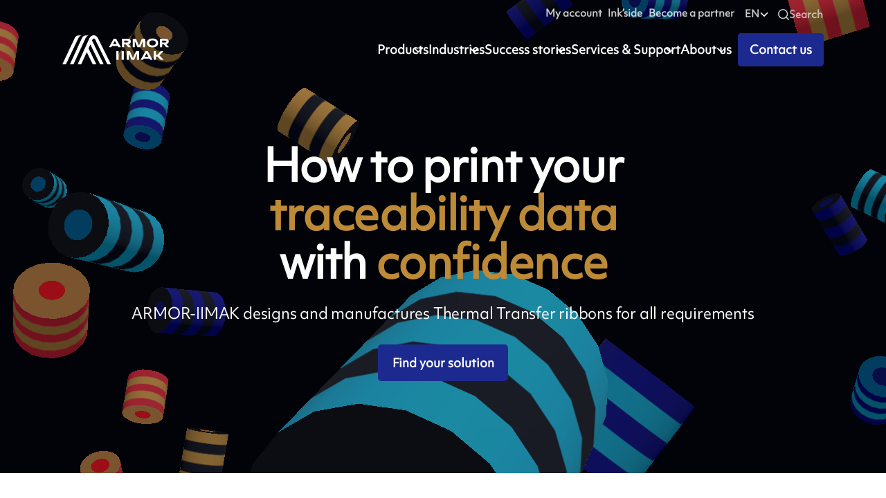

--- FILE ---
content_type: text/html; charset=utf-8
request_url: https://www.armor-iimak.co.ke/en/
body_size: 37504
content:
<!DOCTYPE html><html lang="en"><head><meta charSet="utf-8"/><meta name="viewport" content="width=device-width"/><link rel="preload" as="image" imageSrcSet="/_next/image/?url=%2Fconfettis-mobile.webp&amp;w=640&amp;q=75 640w, /_next/image/?url=%2Fconfettis-mobile.webp&amp;w=750&amp;q=75 750w, /_next/image/?url=%2Fconfettis-mobile.webp&amp;w=828&amp;q=75 828w, /_next/image/?url=%2Fconfettis-mobile.webp&amp;w=1080&amp;q=75 1080w, /_next/image/?url=%2Fconfettis-mobile.webp&amp;w=1200&amp;q=75 1200w, /_next/image/?url=%2Fconfettis-mobile.webp&amp;w=1920&amp;q=75 1920w, /_next/image/?url=%2Fconfettis-mobile.webp&amp;w=2048&amp;q=75 2048w, /_next/image/?url=%2Fconfettis-mobile.webp&amp;w=3840&amp;q=75 3840w" imageSizes="100vw"/><meta name="next-head-count" content="3"/><link rel="apple-touch-icon" sizes="180x180" href="/apple-touch-icon.png"/><link rel="icon" type="image/png" sizes="32x32" href="/favicon-32x32.png"/><link rel="icon" type="image/png" sizes="16x16" href="/favicon-16x16.png"/><link rel="manifest" href="/site.webmanifest"/><link rel="mask-icon" href="/safari-pinned-tab.svg" color="#5bbad5"/><link rel="preconnect" href="https://admin.armor-iimak.com/graphql/" crossorigin="true"/><link rel="dns-prefetch" href="https://www.googletagmanager.com/"/><meta name="msapplication-TileColor" content="#da532c"/><meta name="theme-color" content="#1c2a8f"/><link data-react-helmet="true" rel="alternate" hrefLang="x-default" href="https://www.armor-iimak.com/en/"/><link data-react-helmet="true" rel="alternate" hrefLang="en-AE" href="https://www.armor-iimak.ae/en/"/><link data-react-helmet="true" rel="alternate" hrefLang="en-BR" href="https://www.armor-iimak.com.br/en/"/><link data-react-helmet="true" rel="alternate" hrefLang="en-CO" href="https://www.armor-iimak.co/en/"/><link data-react-helmet="true" rel="alternate" hrefLang="en-TR" href="https://www.armor-iimak.com.tr/en/"/><link data-react-helmet="true" rel="alternate" hrefLang="en-MX" href="https://www.armor-iimak.mx/en/"/><link data-react-helmet="true" rel="alternate" hrefLang="en-ES" href="https://www.armor-iimak.es/en/"/><link data-react-helmet="true" rel="alternate" hrefLang="en-DE" href="https://www.armor-iimak.de/en/"/><link data-react-helmet="true" rel="alternate" hrefLang="en-FR" href="https://www.armor-iimak.fr/en/"/><link data-react-helmet="true" rel="alternate" hrefLang="en-ID" href="https://www.armor-iimak.id/en/"/><link data-react-helmet="true" rel="alternate" hrefLang="en-VN" href="https://www.armor-iimak.vn/en/"/><link data-react-helmet="true" rel="alternate" hrefLang="en-GB" href="https://www.armor-iimak.co.uk/en/"/><link data-react-helmet="true" rel="alternate" hrefLang="en-NL" href="https://www.armor-iimak.nl/en/"/><link data-react-helmet="true" rel="alternate" hrefLang="en-MY" href="https://www.armor-iimak.my/en/"/><link data-react-helmet="true" rel="alternate" hrefLang="en-KR" href="https://www.armor-iimak.co.kr/en/"/><link data-react-helmet="true" rel="alternate" hrefLang="en-KE" href="https://www.armor-iimak.co.ke/en/"/><link data-react-helmet="true" rel="alternate" hrefLang="en-JP" href="https://www.armor-iimak.jp/en/"/><link data-react-helmet="true" rel="alternate" hrefLang="en-IT" href="https://www.armor-iimak.it/en/"/><link data-react-helmet="true" rel="alternate" hrefLang="en-CN" href="https://www.armor-iimak.com.cn/en/"/><link data-react-helmet="true" rel="alternate" hrefLang="en-BE" href="https://www.armor-iimak.be/en/"/><link data-react-helmet="true" rel="alternate" hrefLang="en-BD" href="https://www.armor-iimak.com.bd/en/"/><link data-react-helmet="true" rel="alternate" hrefLang="en-US" href="https://www.armor-iimak.us/en/"/><link data-react-helmet="true" rel="alternate" hrefLang="en-ZA" href="https://www.armor-iimak.co.za/en/"/><link data-react-helmet="true" rel="alternate" hrefLang="en-SG" href="https://www.armor-iimak.com.sg/en/"/><link data-react-helmet="true" rel="alternate" hrefLang="en-IN" href="https://www.armor-iimak.in/en/"/><link data-react-helmet="true" rel="alternate" hrefLang="en" href="https://www.armor-iimak.com/en/"/><link data-react-helmet="true" rel="alternate" hrefLang="en-CA" href="https://www.armor-iimak.ca/en/"/><link data-react-helmet="true" rel="alternate" hrefLang="pt-BR" href="https://www.armor-iimak.com.br/pt/"/><link data-react-helmet="true" rel="alternate" hrefLang="pt" href="https://www.armor-iimak.com/pt/"/><link data-react-helmet="true" rel="alternate" hrefLang="de-DE" href="https://www.armor-iimak.de/de/"/><link data-react-helmet="true" rel="alternate" hrefLang="de" href="https://www.armor-iimak.com/de/"/><link data-react-helmet="true" rel="alternate" hrefLang="fr-BE" href="https://www.armor-iimak.be/fr/"/><link data-react-helmet="true" rel="alternate" hrefLang="fr-CA" href="https://www.armor-iimak.ca/fr/"/><link data-react-helmet="true" rel="alternate" hrefLang="fr" href="https://www.armor-iimak.com/fr/"/><link data-react-helmet="true" rel="alternate" hrefLang="fr-FR" href="https://www.armor-iimak.fr/fr/"/><link data-react-helmet="true" rel="alternate" hrefLang="es-ES" href="https://www.armor-iimak.es/es/"/><link data-react-helmet="true" rel="alternate" hrefLang="es-CO" href="https://www.armor-iimak.co/es/"/><link data-react-helmet="true" rel="alternate" hrefLang="es-US" href="https://www.armor-iimak.us/es/"/><link data-react-helmet="true" rel="alternate" hrefLang="es-MX" href="https://www.armor-iimak.mx/es/"/><link data-react-helmet="true" rel="alternate" hrefLang="es" href="https://www.armor-iimak.com/es/"/><link data-react-helmet="true" rel="alternate" hrefLang="zh-CN" href="https://www.armor-iimak.com.cn/zh/"/><link data-react-helmet="true" rel="alternate" hrefLang="zh" href="https://www.armor-iimak.com/zh/"/><link data-react-helmet="true" rel="alternate" hrefLang="tr-TR" href="https://www.armor-iimak.com.tr/tr/"/><link data-react-helmet="true" rel="alternate" hrefLang="tr" href="https://www.armor-iimak.com/tr/"/><link data-react-helmet="true" rel="alternate" hrefLang="it-IT" href="https://www.armor-iimak.it/it/"/><link data-react-helmet="true" rel="alternate" hrefLang="it" href="https://www.armor-iimak.com/it/"/><link data-react-helmet="true" rel="canonical"/><link data-react-helmet="true" rel="preload" fetchpriority="high" as="image" href="/confettis-mobile.webp"/><meta data-react-helmet="true" http-equiv="Content-Language" content="en"/><meta data-react-helmet="true" name="viewport" content="width=device-width, initial-scale=1, maximum-scale=5"/><meta data-react-helmet="true" name="description" content="Find reliable ribbon solutions for your industry Say hello to inkanto ! Experience our inkanto ribbon solutions, packaged with exclusive benefits just for you Discover ARMOR-IIMAK Middle East"/><meta data-react-helmet="true" name="robots" content="index, follow"/><script data-react-helmet="true" type="application/ld+json">{"@context":"https://schema.org","@type":"WebSite","name":"How to print your<br> <span class=\"is-brown\">traceability data</span><br>with <span class=\"is-brown\">confidence</span>","url":"https://www.armor-iimak.com/","copyrightYear":2026,"potentialAction":{"@type":"SearchAction","target":"https://www.armor-iimak.com//search/?q={search_term_string}","query-input":"required name=search_term_string"}}</script><title data-react-helmet="true">How to print your  traceability data with confidence - ARMOR-IIMAK</title><link rel="preload" href="/_next/static/css/6f963202638239a3.css" as="style"/><link rel="stylesheet" href="/_next/static/css/6f963202638239a3.css" data-n-g=""/><link rel="preload" href="/_next/static/css/d7f2608cba8f0c53.css" as="style"/><link rel="stylesheet" href="/_next/static/css/d7f2608cba8f0c53.css" data-n-p=""/><link rel="preload" href="/_next/static/css/38895d93a0d2b2bf.css" as="style"/><link rel="stylesheet" href="/_next/static/css/38895d93a0d2b2bf.css" data-n-p=""/><link rel="preload" href="/_next/static/css/01294d940974ac0a.css" as="style"/><link rel="stylesheet" href="/_next/static/css/01294d940974ac0a.css"/><noscript data-n-css=""></noscript><script defer="" nomodule="" src="/_next/static/chunks/polyfills-c67a75d1b6f99dc8.js"></script><script defer="" src="/_next/static/chunks/18487.4489304c3aac7da0.js"></script><script src="/_next/static/chunks/webpack-c46c1f80587e5c36.js" defer=""></script><script src="/_next/static/chunks/framework-94319fa6fb98c298.js" defer=""></script><script src="/_next/static/chunks/main-5eea7eb4d1804535.js" defer=""></script><script src="/_next/static/chunks/pages/_app-7a05b32df0f8f9d7.js" defer=""></script><script src="/_next/static/chunks/fec483df-553ad106c6fe3291.js" defer=""></script><script src="/_next/static/chunks/50207-80c91c1c9eeacbd9.js" defer=""></script><script src="/_next/static/chunks/35482-fb27eab1bff922a6.js" defer=""></script><script src="/_next/static/chunks/27137-f2e245dc5eff696f.js" defer=""></script><script src="/_next/static/chunks/15136-70f6b9bf7bd1da70.js" defer=""></script><script src="/_next/static/chunks/94322-bfb6ce24371d6c5a.js" defer=""></script><script src="/_next/static/chunks/49628-c3ce2ea989d7a8d9.js" defer=""></script><script src="/_next/static/chunks/90231-0b48c835b341903c.js" defer=""></script><script src="/_next/static/chunks/15146-543287405c379de8.js" defer=""></script><script src="/_next/static/chunks/75133-2cb2ad7c077bfb14.js" defer=""></script><script src="/_next/static/chunks/74972-af10feb646e37568.js" defer=""></script><script src="/_next/static/chunks/99040-8b3f409cf790769a.js" defer=""></script><script src="/_next/static/chunks/pages/en-e4fa88a86756987f.js" defer=""></script><script src="/_next/static/_2pOGk1oZ5y6NKSnBOme0/_buildManifest.js" defer=""></script><script src="/_next/static/_2pOGk1oZ5y6NKSnBOme0/_ssgManifest.js" defer=""></script></head><body class="default"><div id="__next"><div id="scrollContainer" data-scroll-container="true"><div data-scroll-section="true" class="Layout_layoutContainer__5pQvD undefined "><div id="scrollWrapper"><header data-scroll="true" data-scroll-sticky="true" data-scroll-target="#scrollWrapper" id="header" class="Header_header__NLhag    Header_isHomePage__GIKH3 undefined"><div class="Header_supheader__DeAVb"><ul class="disable-list-style undefined"></ul><div class="SearchTool_searchContainer__tZAJW"><button class="SearchTool_buttonContainer__xUElC"><span style="box-sizing:border-box;display:inline-block;overflow:hidden;width:initial;height:initial;background:none;opacity:1;border:0;margin:0;padding:0;position:relative;max-width:100%"><span style="box-sizing:border-box;display:block;width:initial;height:initial;background:none;opacity:1;border:0;margin:0;padding:0;max-width:100%"><img style="display:block;max-width:100%;width:initial;height:initial;background:none;opacity:1;border:0;margin:0;padding:0" alt="" aria-hidden="true" src="data:image/svg+xml,%3csvg%20xmlns=%27http://www.w3.org/2000/svg%27%20version=%271.1%27%20width=%2716%27%20height=%2716%27/%3e"/></span><img alt="Search icon" src="[data-uri]" decoding="async" data-nimg="intrinsic" class="icon-search" style="position:absolute;top:0;left:0;bottom:0;right:0;box-sizing:border-box;padding:0;border:none;margin:auto;display:block;width:0;height:0;min-width:100%;max-width:100%;min-height:100%;max-height:100%"/><noscript><img alt="Search icon" srcSet="/search.svg 1x, /search.svg 2x" src="/search.svg" decoding="async" data-nimg="intrinsic" style="position:absolute;top:0;left:0;bottom:0;right:0;box-sizing:border-box;padding:0;border:none;margin:auto;display:block;width:0;height:0;min-width:100%;max-width:100%;min-height:100%;max-height:100%" class="icon-search" loading="lazy"/></noscript></span><p><span>Search</span></p></button></div></div><div class="Header_menu__SvLc0  "><a class="Header_logo__SAQTw" href="/en/"><img src="/logo-white.svg" width="100" height="56" alt="ARMOR IIMAK"/></a><ul class="disable-list-style Header_navMenu__UgOTz"></ul><div class="Header_mobileMenu__3k2cW "><a class="Header_logo__SAQTw" href="/en/"><img src="/logo.svg" width="100" height="56" alt="ARMOR IIMAK"/></a></div><button aria-label="Menu" class="Header_burgerMenu___TnK2"><svg xmlns="http://www.w3.org/2000/svg"><g><path d="m3.5 7.5h17c.8286133 0 1.5-.6713867 1.5-1.5s-.6713867-1.5-1.5-1.5h-17c-.8286133 0-1.5.6713867-1.5 1.5s.6713867 1.5 1.5 1.5z"></path><path d="m20.5 10.5h-17c-.8286133 0-1.5.6713867-1.5 1.5s.6713867 1.5 1.5 1.5h17c.8286133 0 1.5-.6713867 1.5-1.5s-.6713867-1.5-1.5-1.5z"></path><path d="m20.5 16.5h-17c-.8286133 0-1.5.6713867-1.5 1.5s.6713867 1.5 1.5 1.5h17c.8286133 0 1.5-.6713867 1.5-1.5s-.6713867-1.5-1.5-1.5z"></path></g></svg></button></div></header><main class="Main_main__1wzwM"><div class="HeroHome_hero__WbbQp"><div class="HeroHome_image___K4il"><span style="box-sizing:border-box;display:block;overflow:hidden;width:initial;height:initial;background:none;opacity:1;border:0;margin:0;padding:0;position:absolute;top:0;left:0;bottom:0;right:0"><img alt="ARMOR-IIMAK" sizes="100vw" srcSet="/_next/image/?url=%2Fconfettis-mobile.webp&amp;w=640&amp;q=75 640w, /_next/image/?url=%2Fconfettis-mobile.webp&amp;w=750&amp;q=75 750w, /_next/image/?url=%2Fconfettis-mobile.webp&amp;w=828&amp;q=75 828w, /_next/image/?url=%2Fconfettis-mobile.webp&amp;w=1080&amp;q=75 1080w, /_next/image/?url=%2Fconfettis-mobile.webp&amp;w=1200&amp;q=75 1200w, /_next/image/?url=%2Fconfettis-mobile.webp&amp;w=1920&amp;q=75 1920w, /_next/image/?url=%2Fconfettis-mobile.webp&amp;w=2048&amp;q=75 2048w, /_next/image/?url=%2Fconfettis-mobile.webp&amp;w=3840&amp;q=75 3840w" src="/_next/image/?url=%2Fconfettis-mobile.webp&amp;w=3840&amp;q=75" decoding="async" data-nimg="fill" style="position:absolute;top:0;left:0;bottom:0;right:0;box-sizing:border-box;padding:0;border:none;margin:auto;display:block;width:0;height:0;min-width:100%;max-width:100%;min-height:100%;max-height:100%"/></span></div><div class="HeroHome_wrapperText__iHlxs"><h1 data-scroll="true" data-scroll-class="scroll-appear" class="scroll-hide">How to print your<br> <span class="is-brown">traceability data</span><br>with <span class="is-brown">confidence</span></h1><div data-scroll="true" data-scroll-class="scroll-appear" class="HeroHome_description__9uKpx scroll-hide scroll-hide-subtitle"><p>ARMOR-IIMAK designs and manufactures Thermal Transfer ribbons for all requirements</p>
</div></div><a data-scroll="true" data-scroll-class="scroll-appear" class="scroll-hide scroll-hide-delay" href="https://www.armor-iimak.co.ke/en/solutions/"><button class="SlideUpButton_button___VGkc  SlideUpButton_is-blue__3ydW1  "><div class="SlideUpButton_wrapper__fHIj7" data-slide_up="Find your solution"><span>Find your solution</span></div></button></a></div><div></div><div class="Home_contactWrapper__zzyNU"></div></main><div></div></div></div></div><div class="Cart_cart__hoQOf Cart_zipCart__FK6ZF Cart_products-0__MtBMF"><div class="Cart_title__asdw7">0
            files added to zip<!-- --></div><ul class="Cart_list__Q0NYD"></ul></div></div><script id="__NEXT_DATA__" type="application/json">{"props":{"pageProps":{"menus":[[{"__typename":"MenuItem","cssClasses":[],"id":"cG9zdDo1NzU4","parentId":null,"databaseId":5758,"label":"My account","type":"post_type","path":"/en/my-account/"},{"__typename":"MenuItem","cssClasses":[],"id":"cG9zdDo3NTY3","parentId":null,"databaseId":7567,"label":"Ink’side","type":"post_type","path":"/en/inkside/"},{"__typename":"MenuItem","cssClasses":[],"id":"cG9zdDo1NzUy","parentId":null,"databaseId":5752,"label":"Become a partner","type":"post_type","path":"/en/become-a-partner/"}],[{"__typename":"MenuItem","cssClasses":[],"id":"cG9zdDo0MjU5NQ==","parentId":null,"databaseId":42595,"label":"Products","type":"post_type","path":"/en/solutions/"},{"__typename":"MenuItem","cssClasses":[],"id":"cG9zdDo0MjQ2OA==","parentId":null,"databaseId":42468,"label":"Industries","type":"post_type","path":"/en/industries-applications/"},{"__typename":"MenuItem","cssClasses":[],"id":"cG9zdDoxMjM1Mg==","parentId":null,"databaseId":12352,"label":"Success stories","type":"post_type","path":"/en/success-stories/"},{"__typename":"MenuItem","cssClasses":[],"id":"cG9zdDozNDc5","parentId":null,"databaseId":3479,"label":"Services \u0026 Support","type":"post_type","path":"/en/service-support/"},{"__typename":"MenuItem","cssClasses":[],"id":"cG9zdDoxMDU=","parentId":null,"databaseId":105,"label":"About us","type":"post_type","path":"/en/about-us/"},{"__typename":"MenuItem","cssClasses":["contact-link"],"id":"cG9zdDo0MjU5Nw==","parentId":null,"databaseId":42597,"label":"Contact us","type":"post_type","path":"/en/contact-us/"}]],"page":{"__typename":"RootQueryToPageConnectionEdge","node":{"__typename":"Page","id":"cG9zdDo3OTM=","databaseId":793,"hreflangs":[{"__typename":"Hreflang","href":"https://www.armor-iimak.com/en/","hreflang":"x-default"},{"__typename":"Hreflang","href":"https://www.armor-iimak.ae/en/","hreflang":"en-AE"},{"__typename":"Hreflang","href":"https://www.armor-iimak.com.br/en/","hreflang":"en-BR"},{"__typename":"Hreflang","href":"https://www.armor-iimak.co/en/","hreflang":"en-CO"},{"__typename":"Hreflang","href":"https://www.armor-iimak.com.tr/en/","hreflang":"en-TR"},{"__typename":"Hreflang","href":"https://www.armor-iimak.mx/en/","hreflang":"en-MX"},{"__typename":"Hreflang","href":"https://www.armor-iimak.es/en/","hreflang":"en-ES"},{"__typename":"Hreflang","href":"https://www.armor-iimak.de/en/","hreflang":"en-DE"},{"__typename":"Hreflang","href":"https://www.armor-iimak.fr/en/","hreflang":"en-FR"},{"__typename":"Hreflang","href":"https://www.armor-iimak.id/en/","hreflang":"en-ID"},{"__typename":"Hreflang","href":"https://www.armor-iimak.vn/en/","hreflang":"en-VN"},{"__typename":"Hreflang","href":"https://www.armor-iimak.co.uk/en/","hreflang":"en-GB"},{"__typename":"Hreflang","href":"https://www.armor-iimak.nl/en/","hreflang":"en-NL"},{"__typename":"Hreflang","href":"https://www.armor-iimak.my/en/","hreflang":"en-MY"},{"__typename":"Hreflang","href":"https://www.armor-iimak.co.kr/en/","hreflang":"en-KR"},{"__typename":"Hreflang","href":"https://www.armor-iimak.co.ke/en/","hreflang":"en-KE"},{"__typename":"Hreflang","href":"https://www.armor-iimak.jp/en/","hreflang":"en-JP"},{"__typename":"Hreflang","href":"https://www.armor-iimak.it/en/","hreflang":"en-IT"},{"__typename":"Hreflang","href":"https://www.armor-iimak.com.cn/en/","hreflang":"en-CN"},{"__typename":"Hreflang","href":"https://www.armor-iimak.be/en/","hreflang":"en-BE"},{"__typename":"Hreflang","href":"https://www.armor-iimak.com.bd/en/","hreflang":"en-BD"},{"__typename":"Hreflang","href":"https://www.armor-iimak.us/en/","hreflang":"en-US"},{"__typename":"Hreflang","href":"https://www.armor-iimak.co.za/en/","hreflang":"en-ZA"},{"__typename":"Hreflang","href":"https://www.armor-iimak.com.sg/en/","hreflang":"en-SG"},{"__typename":"Hreflang","href":"https://www.armor-iimak.in/en/","hreflang":"en-IN"},{"__typename":"Hreflang","href":"https://www.armor-iimak.com/en/","hreflang":"en"},{"__typename":"Hreflang","href":"https://www.armor-iimak.ca/en/","hreflang":"en-CA"},{"__typename":"Hreflang","href":"https://www.armor-iimak.com.br/pt/","hreflang":"pt-BR"},{"__typename":"Hreflang","href":"https://www.armor-iimak.com/pt/","hreflang":"pt"},{"__typename":"Hreflang","href":"https://www.armor-iimak.de/de/","hreflang":"de-DE"},{"__typename":"Hreflang","href":"https://www.armor-iimak.com/de/","hreflang":"de"},{"__typename":"Hreflang","href":"https://www.armor-iimak.be/fr/","hreflang":"fr-BE"},{"__typename":"Hreflang","href":"https://www.armor-iimak.ca/fr/","hreflang":"fr-CA"},{"__typename":"Hreflang","href":"https://www.armor-iimak.com/fr/","hreflang":"fr"},{"__typename":"Hreflang","href":"https://www.armor-iimak.fr/fr/","hreflang":"fr-FR"},{"__typename":"Hreflang","href":"https://www.armor-iimak.es/es/","hreflang":"es-ES"},{"__typename":"Hreflang","href":"https://www.armor-iimak.co/es/","hreflang":"es-CO"},{"__typename":"Hreflang","href":"https://www.armor-iimak.us/es/","hreflang":"es-US"},{"__typename":"Hreflang","href":"https://www.armor-iimak.mx/es/","hreflang":"es-MX"},{"__typename":"Hreflang","href":"https://www.armor-iimak.com/es/","hreflang":"es"},{"__typename":"Hreflang","href":"https://www.armor-iimak.com.cn/zh/","hreflang":"zh-CN"},{"__typename":"Hreflang","href":"https://www.armor-iimak.com/zh/","hreflang":"zh"},{"__typename":"Hreflang","href":"https://www.armor-iimak.com.tr/tr/","hreflang":"tr-TR"},{"__typename":"Hreflang","href":"https://www.armor-iimak.com/tr/","hreflang":"tr"},{"__typename":"Hreflang","href":"https://www.armor-iimak.it/it/","hreflang":"it-IT"},{"__typename":"Hreflang","href":"https://www.armor-iimak.com/it/","hreflang":"it"}],"breadcrumb":"[]","breadcrumbJson":"","seo":{"__typename":"SEOPress","metaDesc":"Find reliable ribbon solutions for your industry Say hello to inkanto !\u2028Experience our inkanto ribbon solutions, packaged with exclusive benefits just for you Discover ARMOR-IIMAK Middle East","metaTitle":"How to print your  traceability data with confidence - ARMOR-IIMAK","canonicalUrl":""},"countryMetas":[],"title":"How to print your\u003cbr\u003e \u003cspan class=\"is-brown\"\u003etraceability data\u003c/span\u003e\u003cbr\u003ewith \u003cspan class=\"is-brown\"\u003econfidence\u003c/span\u003e","shortDescription":"\u003cp\u003eARMOR-IIMAK designs and manufactures Thermal Transfer ribbons for all requirements\u003c/p\u003e\n","pageTitleCredentialsOverride":"","shortDescriptionCredentialsOverride":"","slug":"home-page","uri":"/","content":"\u003cdiv class=\"scroll-hide block-conditionnal-website\" data-country=\"AE\" data-scroll=\"true\" data-scroll-class=\"scroll-appear\"\u003e\n\u003csection class=\"block-section has-bg-color-grey has-bg-gradient-blue\"\u003e\r\n\t\t\t\n\u003cdiv id=\"POSTS-LIST\"\"\u003e\u003c/div\u003e\n\n\n\u003cdiv style=\"height:20px\" data-height=\"20\" aria-hidden=\"true\" class=\"wp-block-spacer\"\u003e\u003c/div\u003e\n\n\r\n\t\u003c/section\u003e\n\u003c/div\u003e\n\n\n\u003cdiv class=\"scroll-hide wp-block-columns is-layout-flex wp-container-corecolumns-layout-695 wp-block-columns-is-layout-flex\" data-scroll=\"true\" data-scroll-class=\"scroll-appear\"\u003e\n\u003cdiv class=\"wp-block-column is-layout-flow wp-block-column-is-layout-flow\" style=\"flex-basis:60%\"\u003e\n\u003ch2 class=\"wp-block-heading\"\u003eFind reliable ribbon solutions for your industry\u003c/h2\u003e\n\n\n\u003cdiv id=\"INDUSTRIES\"\"\u003e\u003c/div\u003e\u003c/div\u003e\n\n\n\n\u003cdiv class=\"wp-block-column is-layout-flow wp-block-column-is-layout-flow\" style=\"flex-basis:40%\"\u003e\u003cdiv class=\"block-frame has-bg-color-accent-gold black-labels bg-labels\"\u003e\r\n\t\t\t\n\n\u003cfigure class=\"wp-block-image size-full is-resized\"\u003e\u003cimg loading=\"lazy\" decoding=\"async\" width=\"208\" height=\"45\" src=\"https://media.armor-iimak.com/wp-content/uploads/2024/10/inkanto-3.png\" alt=\"inkanto 3\" class=\"wp-image-49253\" style=\"width:250px\"/\u003e\u003c/figure\u003e\n\n\n\n\u003ch2 class=\"wp-block-heading has-fresh-white-color has-text-color\"\u003eSay hello to inkanto !\u2028Experience our inkanto ribbon solutions, packaged with exclusive benefits just for you\u003c/h2\u003e\n\n\n\n\u003cdiv class=\"wp-block-buttons is-layout-flex wp-block-buttons-is-layout-flex\"\u003e\u003ca class=\"slide-up-button btn has-black-ink-color has-fresh-white-background-color has-text-color\" href=\"/en/solutions/\"\u003e\r\n                    \u003cdiv class=\"slide-up-wrapper\" data-slide_up=\"Discover\"\u003e\r\n                        \u003cspan\u003eDiscover\u003c/span\u003e\r\n                    \u003c/div\u003e\r\n                \u003c/a\u003e\u003c/div\u003e\n\n\r\n\t\u003c/div\u003e\u003c/div\u003e\n\u003c/div\u003e\n\n\n\n\u003cdiv style=\"height:80px\" data-height=\"80\" aria-hidden=\"true\" class=\"wp-block-spacer\"\u003e\u003c/div\u003e\n\n\n\u003cdiv class=\"scroll-hide block-conditionnal-website\" data-country=\"AE\" data-scroll=\"true\" data-scroll-class=\"scroll-appear\"\u003e\n\n\u003ch2 class=\"wp-block-heading\"\u003eARMOR-IIMAK Middle East\u003c/h2\u003e\n\n\n\u003cul class=\"block-icons disable-list-style flex-row\"\u003e\u003cli\u003e\r\n          \u003cdiv class=\"image-wrapper\" \u003e\u003c!-- Filtered SVG by Image Helper --\u003e\u003c?xml version=\"1.0\" encoding=\"UTF-8\" standalone=\"no\"?\u003e\u003c!DOCTYPE svg PUBLIC \"-//W3C//DTD SVG 1.1//EN\" \"http://www.w3.org/Graphics/SVG/1.1/DTD/svg11.dtd\"\u003e\u003csvg width=\"100%\" height=\"100%\" viewBox=\"0 0 137 129\" version=\"1.1\" xmlns=\"http://www.w3.org/2000/svg\" xmlns:xlink=\"http://www.w3.org/1999/xlink\" xml:space=\"preserve\" xmlns:serif=\"http://www.serif.com/\" style=\"fill-rule:evenodd;clip-rule:evenodd;stroke-linecap:round;stroke-linejoin:round;\"\u003e\u003cpath d=\"M92.976,123.464c-0,0 40.348,-39.186 40.348,-81.153c0,-21.646 -18.061,-39.186 -40.349,-39.186c-16.722,0 -31.037,9.875 -37.165,23.933m37.166,37.653c-11.934,-0 -21.62,-9.407 -21.62,-20.997c-0,-11.589 9.686,-20.996 21.62,-20.996c11.933,0 21.619,9.407 21.619,20.996c-0,11.59 -9.686,20.997 -21.62,20.997Z\" style=\"fill:none;fill-rule:nonzero;stroke:#1c2a8f;stroke-width:6.25px;\"/\u003e\u003cpath d=\"M3.125,117.878c0,-20.711 17.285,-37.498 38.61,-37.498c21.325,0 38.609,16.787 38.609,37.498\" style=\"fill:none;fill-rule:nonzero;stroke:#1c2a8f;stroke-width:6.25px;\"/\u003e\u003cpath d=\"M41.738,80.405c12.797,0 23.171,-10.075 23.171,-22.503c0,-12.429 -10.374,-22.504 -23.171,-22.504c-12.797,0 -23.171,10.075 -23.171,22.504c-0,12.428 10.374,22.503 23.171,22.503Z\" style=\"fill:none;fill-rule:nonzero;stroke:#1c2a8f;stroke-width:6.25px;\"/\u003e\u003cpath d=\"M49.443,80.38l-15.438,0l3.853,11.252l7.732,0l3.853,-11.252Z\" style=\"fill:none;fill-rule:nonzero;stroke:#1c2a8f;stroke-width:6.25px;\"/\u003e\u003cpath d=\"M34.005,125.153l15.438,-0l-3.853,-27.181l-7.732,-0l-3.853,27.181Z\" style=\"fill:none;fill-rule:nonzero;stroke:#1c2a8f;stroke-width:6.25px;\"/\u003e\u003c/svg\u003e\u003c/div\u003e\r\n          \u003cdiv\u003eLocal dedicated teams since 2024\u003c/div\u003e\r\n        \u003c/li\u003e\u003cli\u003e\r\n          \u003cdiv class=\"image-wrapper\" \u003e\u003c!-- Filtered SVG by Image Helper --\u003e\u003c?xml version=\"1.0\" encoding=\"UTF-8\" standalone=\"no\"?\u003e\u003c!DOCTYPE svg PUBLIC \"-//W3C//DTD SVG 1.1//EN\" \"http://www.w3.org/Graphics/SVG/1.1/DTD/svg11.dtd\"\u003e\u003csvg width=\"100%\" height=\"100%\" viewBox=\"0 0 135 135\" version=\"1.1\" xmlns=\"http://www.w3.org/2000/svg\" xmlns:xlink=\"http://www.w3.org/1999/xlink\" xml:space=\"preserve\" xmlns:serif=\"http://www.serif.com/\" style=\"fill-rule:evenodd;clip-rule:evenodd;stroke-linecap:round;stroke-linejoin:round;\"\u003e\u003cpath d=\"M36.617,25.376c18.357,-0.396 33.128,-5.694 32.993,-11.832c-0.136,-6.138 -15.126,-10.792 -33.483,-10.395c-18.357,0.396 -33.128,5.693 -32.993,11.831c0.135,6.138 15.126,10.792 33.483,10.396Z\" style=\"fill:none;fill-rule:nonzero;stroke:#1c2a8f;stroke-width:6.25px;\"/\u003e\u003cpath d=\"M37.45,63.343c-18.357,0.377 -33.341,-4.315 -33.5,-10.487l-0.414,-19.209c0.127,6.172 15.144,10.864 33.5,10.486\" style=\"fill:none;fill-rule:nonzero;stroke:#1c2a8f;stroke-width:6.25px;\"/\u003e\u003cpath d=\"M54.724,98.36c-4.836,1.04 -10.467,1.701 -16.48,1.827c-18.357,0.378 -33.341,-4.314 -33.5,-10.487l-0.382,-18.107c0.127,6.172 15.144,10.865 33.5,10.487c4.582,-0.095 8.972,-0.504 12.917,-1.165\" style=\"fill:none;fill-rule:nonzero;stroke:#1c2a8f;stroke-width:6.25px;\"/\u003e\u003cpath d=\"M69.903,27.222l-0.287,-13.762c0.128,6.172 -14.634,11.526 -32.991,11.904c-18.356,0.378 -33.341,-4.314 -33.5,-10.487l0.414,18.769c0.127,6.172 15.143,10.864 33.5,10.487c4.263,-0.095 8.303,-0.441 12.026,-1.008\" style=\"fill:none;fill-rule:nonzero;stroke:#1c2a8f;stroke-width:6.25px;\"/\u003e\u003cpath d=\"M50.307,99.148c-3.723,0.566 -7.795,0.944 -12.058,1.007c-18.357,0.378 -33.341,-4.314 -33.5,-10.486l0.413,18.769c0.127,6.172 15.144,10.864 33.5,10.486c5.6,-0.126 10.881,-0.693 15.494,-1.638\" style=\"fill:none;fill-rule:nonzero;stroke:#1c2a8f;stroke-width:6.25px;\"/\u003e\u003cpath d=\"M50.368,62.178c-3.977,0.661 -8.335,1.07 -12.917,1.165c-18.356,0.378 -33.341,-4.315 -33.5,-10.487l0.414,18.769c0.127,6.172 15.143,10.865 33.5,10.487c4.581,-0.095 8.972,-0.504 12.916,-1.166\" style=\"fill:none;fill-rule:nonzero;stroke:#1c2a8f;stroke-width:6.25px;\"/\u003e\u003cpath d=\"M36.44,17.448c7.923,-0.17 14.313,-1.773 14.274,-3.581c-0.04,-1.809 -6.495,-3.137 -14.417,-2.967c-7.922,0.169 -14.313,1.773 -14.273,3.581c0.039,1.809 6.494,3.137 14.416,2.967Z\" style=\"fill:#1c2a8f;fill-rule:nonzero;\"/\u003e\u003cpath d=\"M97.074,56.846c18.357,-0.397 33.128,-5.694 32.993,-11.832c-0.135,-6.138 -15.126,-10.792 -33.483,-10.396c-18.357,0.397 -33.128,5.694 -32.992,11.832c0.134,6.138 15.125,10.792 33.482,10.396Z\" style=\"fill:none;fill-rule:nonzero;stroke:#1c2a8f;stroke-width:6.25px;\"/\u003e\u003cpath d=\"M130.886,82.899c0.128,6.172 -14.634,11.525 -32.991,11.903c-18.357,0.378 -33.341,-4.314 -33.5,-10.486l-0.414,-19.21c0.128,6.172 15.144,10.864 33.501,10.487c18.356,-0.378 33.118,-5.732 32.991,-11.904l0.413,19.178l0,0.032Z\" style=\"fill:none;fill-rule:nonzero;stroke:#1c2a8f;stroke-width:6.25px;\"/\u003e\u003cpath d=\"M131.685,119.775c0.127,6.172 -14.635,11.525 -32.992,11.903c-18.357,0.378 -33.341,-4.314 -33.5,-10.486l-0.382,-18.108c0.128,6.172 15.144,10.865 33.501,10.487c18.356,-0.378 33.118,-5.732 32.991,-11.904l0.382,18.108Z\" style=\"fill:none;fill-rule:nonzero;stroke:#1c2a8f;stroke-width:6.25px;\"/\u003e\u003cpath d=\"M97.071,56.856c-18.357,0.378 -33.342,-4.314 -33.501,-10.487l0.414,18.769c0.127,6.172 15.143,10.865 33.5,10.487c18.357,-0.378 33.119,-5.732 32.991,-11.904l-0.413,-18.769c0.127,6.173 -14.635,11.526 -32.991,11.904Z\" style=\"fill:none;fill-rule:nonzero;stroke:#1c2a8f;stroke-width:6.25px;\"/\u003e\u003cpath d=\"M97.897,94.834c-18.357,0.378 -33.342,-4.314 -33.501,-10.486l0.414,18.768c0.127,6.172 15.143,10.864 33.5,10.487c18.357,-0.378 33.119,-5.732 32.991,-11.904l-0.413,-18.769c0.127,6.173 -14.635,11.526 -32.991,11.904Z\" style=\"fill:none;fill-rule:nonzero;stroke:#1c2a8f;stroke-width:6.25px;\"/\u003e\u003cpath d=\"M96.894,48.96c7.922,-0.169 14.313,-1.772 14.273,-3.581c-0.04,-1.809 -6.494,-3.137 -14.417,-2.967c-7.922,0.17 -14.312,1.773 -14.273,3.582c0.04,1.808 6.494,3.136 14.417,2.966Z\" style=\"fill:#1c2a8f;fill-rule:nonzero;\"/\u003e\u003c/svg\u003e\u003c/div\u003e\r\n          \u003cdiv\u003eLocal stock for fast order fulfillment\u003c/div\u003e\r\n        \u003c/li\u003e\u003cli\u003e\r\n          \u003cdiv class=\"image-wrapper\" \u003e\u003c!-- Filtered SVG by Image Helper --\u003e\u003c?xml version=\"1.0\" encoding=\"UTF-8\" standalone=\"no\"?\u003e\u003c!DOCTYPE svg PUBLIC \"-//W3C//DTD SVG 1.1//EN\" \"http://www.w3.org/Graphics/SVG/1.1/DTD/svg11.dtd\"\u003e\u003csvg width=\"100%\" height=\"100%\" viewBox=\"0 0 136 153\" version=\"1.1\" xmlns=\"http://www.w3.org/2000/svg\" xmlns:xlink=\"http://www.w3.org/1999/xlink\" xml:space=\"preserve\" xmlns:serif=\"http://www.serif.com/\" style=\"fill-rule:evenodd;clip-rule:evenodd;stroke-linecap:round;stroke-linejoin:round;\"\u003e\u003cpath d=\"M56.226,149.17l76.507,-0l0,-54.296l-36.444,0\" style=\"fill:none;fill-rule:nonzero;stroke:#1c2a8f;stroke-width:6.25px;\"/\u003e\u003cpath d=\"M123.743,91.961l0,-88.836l-64.421,0l0,13.867\" style=\"fill:none;fill-rule:nonzero;stroke:#1c2a8f;stroke-width:6.25px;\"/\u003e\u003cpath d=\"M111.075,28.643l-18.192,-0\" style=\"fill:none;fill-rule:nonzero;stroke:#1c2a8f;stroke-width:6.25px;\"/\u003e\u003cpath d=\"M111.382,15.979l-18.222,0\" style=\"fill:none;fill-rule:nonzero;stroke:#1c2a8f;stroke-width:6.25px;\"/\u003e\u003cpath d=\"M91.288,133.119l0,-15.83\" style=\"fill:none;fill-rule:nonzero;stroke:#1c2a8f;stroke-width:6.25px;\"/\u003e\u003cpath d=\"M102.271,146.985l-0,-36.028l12.27,-0l0,36.028\" style=\"fill:none;fill-rule:nonzero;stroke:#1c2a8f;stroke-width:6.25px;\"/\u003e\u003cpath d=\"M111.075,41.307l-18.192,-0\" style=\"fill:none;fill-rule:nonzero;stroke:#1c2a8f;stroke-width:6.25px;\"/\u003e\u003cpath d=\"M111.075,53.97l-18.192,0\" style=\"fill:none;fill-rule:nonzero;stroke:#1c2a8f;stroke-width:6.25px;\"/\u003e\u003cpath d=\"M111.075,66.634l-18.192,0\" style=\"fill:none;fill-rule:nonzero;stroke:#1c2a8f;stroke-width:6.25px;\"/\u003e\u003cpath d=\"M111.075,79.298l-18.192,-0\" style=\"fill:none;fill-rule:nonzero;stroke:#1c2a8f;stroke-width:6.25px;\"/\u003e\u003cpath d=\"M40.704,28.674c-20.768,0 -37.579,17.35 -37.579,38.783c0,47.109 37.579,80.352 37.579,80.352c-0,-0 37.579,-38.783 37.579,-80.352c0,-21.433 -16.811,-38.783 -37.579,-38.783Zm-0,60.945c-11.105,-0 -20.124,-9.308 -20.124,-20.769c0,-11.46 9.019,-20.768 20.124,-20.768c11.105,-0 20.124,9.308 20.124,20.768c0,11.461 -9.019,20.769 -20.124,20.769Z\" style=\"fill:none;fill-rule:nonzero;stroke:#1c2a8f;stroke-width:6.25px;\"/\u003e\u003c/svg\u003e\u003c/div\u003e\r\n          \u003cdiv\u003eSales offices located in Dubaï\u003c/div\u003e\r\n        \u003c/li\u003e\u003cli\u003e\r\n          \u003cdiv class=\"image-wrapper\" \u003e\u003c!-- Filtered SVG by Image Helper --\u003e\u003c?xml version=\"1.0\" encoding=\"UTF-8\" standalone=\"no\"?\u003e\u003c!DOCTYPE svg PUBLIC \"-//W3C//DTD SVG 1.1//EN\" \"http://www.w3.org/Graphics/SVG/1.1/DTD/svg11.dtd\"\u003e\u003csvg width=\"100%\" height=\"100%\" viewBox=\"0 0 165 98\" version=\"1.1\" xmlns=\"http://www.w3.org/2000/svg\" xmlns:xlink=\"http://www.w3.org/1999/xlink\" xml:space=\"preserve\" xmlns:serif=\"http://www.serif.com/\" style=\"fill-rule:evenodd;clip-rule:evenodd;stroke-linecap:round;stroke-linejoin:round;\"\u003e\u003cpath d=\"M3.125,59.673l9.049,-56.548l32.861,7.57l-15.167,55.516l-12.782,-0\" style=\"fill:none;fill-rule:nonzero;stroke:#1c2a8f;stroke-width:6.25px;\"/\u003e\u003cpath d=\"M159.424,46.024l-10.744,-35.329l-27.806,5.047l17.695,50.469l22.751,0\" style=\"fill:none;fill-rule:nonzero;stroke:#1c2a8f;stroke-width:6.25px;\"/\u003e\u003cpath d=\"M32.397,56.118c0,-0 40.676,36.016 48.03,37.852c10.111,2.523 15.166,-2.524 15.166,-2.524\" style=\"fill:none;fill-rule:nonzero;stroke:#1c2a8f;stroke-width:6.25px;\"/\u003e\u003cpath d=\"M77.901,73.781c0,0 15.167,17.664 22.751,17.664c7.583,0 7.583,-2.523 7.583,-2.523\" style=\"fill:none;fill-rule:nonzero;stroke:#1c2a8f;stroke-width:6.25px;\"/\u003e\u003cpath d=\"M85.482,66.211c-0,-0 17.695,22.711 27.806,20.187c10.112,-2.523 10.112,-5.046 10.112,-5.046\" style=\"fill:none;fill-rule:nonzero;stroke:#1c2a8f;stroke-width:6.25px;\"/\u003e\u003cpath d=\"M93.065,56.117c0,0 25.279,27.758 32.862,22.711c7.584,-5.047 0,-15.141 -7.583,-22.711c-7.584,-7.57 -30.334,-27.758 -30.334,-27.758c-0,0 -17.695,12.618 -20.223,12.618c-2.528,-0 -20.223,-0 -7.584,-17.665c6.349,-8.86 13.329,-13.276 18.729,-15.484c4.683,-1.922 9.968,-1.836 14.708,-0l27.26,10.466\" style=\"fill:none;fill-rule:nonzero;stroke:#1c2a8f;stroke-width:6.25px;\"/\u003e\u003cpath d=\"M45.036,10.695c-0,0 12.639,0 22.75,2.524\" style=\"fill:none;fill-rule:nonzero;stroke:#1c2a8f;stroke-width:6.25px;\"/\u003e\u003cpath d=\"M26.31,34.152l-5.745,22.94\" style=\"fill:none;fill-rule:nonzero;stroke:#1c2a8f;stroke-width:6.25px;\"/\u003e\u003c/svg\u003e\u003c/div\u003e\r\n          \u003cdiv\u003eBringing daily sales and customer support to partners\u003c/div\u003e\r\n        \u003c/li\u003e\u003c/ul\u003e\n\n\u003cdiv id=\"MAP\" data-lat=\"27.5807874\" data-lng=\"40.8148052\" data-zoom=\"3\"\"\u003e\u003c/div\u003e\n\u003c/div\u003e\n\n\n\u003cdiv style=\"height:70px\" data-height=\"70\" aria-hidden=\"true\" class=\"wp-block-spacer\"\u003e\u003c/div\u003e\n\n\n\u003cdiv id=\"QUOTES-REVEAL\"\" data-scroll=\"true\" data-scroll-class=\"scroll-appear\" class=\"scroll-hide\"\u003e\u003c/div\u003e\n\n\n\u003cdiv style=\"height:100px\" data-height=\"100\" aria-hidden=\"true\" class=\"wp-block-spacer\"\u003e\u003c/div\u003e\n\n\n\u003cdiv class=\"scroll-hide block-conditionnal-website\" data-country=\"IT,BR,CO,TR,MX,ES,DE,FR,ID,VN,GB,NL,MY,KR,KE,JP,CN,BE,BD,US,ZA,SG,IN,WWW,CA\" data-scroll=\"true\" data-scroll-class=\"scroll-appear\"\u003e\n\u003csection class=\"block-section has-bg-color-grey has-bg-gradient-blue\"\u003e\r\n\t\t\t\n\u003cdiv id=\"POSTS-LIST\"\"\u003e\u003c/div\u003e\n\n\n\u003cdiv style=\"height:20px\" data-height=\"20\" aria-hidden=\"true\" class=\"wp-block-spacer\"\u003e\u003c/div\u003e\n\n\r\n\t\u003c/section\u003e\n\u003c/div\u003e\n\n\u003csection class=\"scroll-hide block-section has-bg-color-accent-gold no-overflow \" data-scroll=\"true\" data-scroll-class=\"scroll-appear\"\u003e\r\n\t\t\t\n\u003cdiv id=\"SUCCESS-STORIES\"\"\u003e\u003c/div\u003e\n\n\n\u003cdiv style=\"height:20px\" data-height=\"20\" aria-hidden=\"true\" class=\"wp-block-spacer\"\u003e\u003c/div\u003e\n\n\r\n\t\u003c/section\u003e\n\n\n\u003cdiv style=\"height:60px\" data-height=\"60\" aria-hidden=\"true\" class=\"wp-block-spacer\"\u003e\u003c/div\u003e\n\n\n\u003cul class=\"block-masonry\" data-scroll=\"true\" data-scroll-class=\"scroll-appear\" class=\"scroll-hide\"\u003e\u003cli class=\"type-video video-1\"\u003e\u003cdiv class=\"iframe-AI scroll-hide scroll-appear\" data-src=\"https://www.youtube.com/watch?v=qbeyPWhWzOE\" data-scroll=\"true\" data-scroll-class=\"scroll-appear\"\u003e\u003c/li\u003e\u003cli class=\"type-photo photo-1\"\u003e\u003cimg loading=\"lazy\" class=\"image mode-image size-med\" src=\"https://admin.armor-iimak.com/wp-content/uploads/2022/06/ribbon-coating--748x499.jpg\" srcset=\"https://admin.armor-iimak.com/wp-content/uploads/2022/06/ribbon-coating--scaled.jpg 3861w, https://admin.armor-iimak.com/wp-content/uploads/2022/06/ribbon-coating--1600x1067.jpg 1600w, https://admin.armor-iimak.com/wp-content/uploads/2022/06/ribbon-coating--1200x800.jpg 1200w, https://admin.armor-iimak.com/wp-content/uploads/2022/06/ribbon-coating--748x499.jpg 748w, https://admin.armor-iimak.com/wp-content/uploads/2022/06/ribbon-coating--320x213.jpg 320w\" sizes=\"(max-width: 899px) 100vw, (min-width: 900px) 50vw, (max-width: 1200px) 33.33vw\" width=\"748\" height=\"499\" data-ratio=\"1.498997995992\" alt=\"A ribbon coating\" title=\"ribbon coating\" decoding=\"async\"  /\u003e\u003c/li\u003e\u003cli class=\"type-key-figure key-figure-1 has-bg-color\"\u003e\u003cdiv class=\"card\"\u003e\u003cspan class=\"text-big\"\u003e1000\u003c/span\u003e\u003cspan class=\"text-small\"\u003eNumber of meters of film coated each minute on our most newest production line\u003c/span\u003e\u003c/div\u003e\u003c/li\u003e\u003cli class=\"type-photo photo-2\"\u003e\u003cimg loading=\"lazy\" class=\"image mode-image size-med\" src=\"https://admin.armor-iimak.com/wp-content/uploads/2022/08/usa-team-748x499.jpg\" srcset=\"https://admin.armor-iimak.com/wp-content/uploads/2022/08/usa-team-scaled.jpg 4000w, https://admin.armor-iimak.com/wp-content/uploads/2022/08/usa-team-1600x1067.jpg 1600w, https://admin.armor-iimak.com/wp-content/uploads/2022/08/usa-team-1200x800.jpg 1200w, https://admin.armor-iimak.com/wp-content/uploads/2022/08/usa-team-748x499.jpg 748w, https://admin.armor-iimak.com/wp-content/uploads/2022/08/usa-team-320x213.jpg 320w\" sizes=\"(max-width: 899px) 100vw, (min-width: 900px) 50vw, (max-width: 1200px) 33.33vw\" width=\"748\" height=\"499\" data-ratio=\"1.498997995992\" alt=\"USA team, hebron factory\" title=\"usa team\" decoding=\"async\"  /\u003e\u003c/li\u003e\u003cli class=\"type-key-figure key-figure-2 has-bg-color\"\u003e\u003cdiv class=\"card\"\u003e\u003cspan class=\"text-big\"\u003e350 000\u003c/span\u003e\u003cspan class=\"text-small\"\u003eDaily ribbon slitting capacity to support our customers’ development\u003c/span\u003e\u003c/div\u003e\u003c/li\u003e\u003cli class=\"type-photo photo-3\"\u003e\u003cimg loading=\"lazy\" class=\"image mode-image size-med\" src=\"https://admin.armor-iimak.com/wp-content/uploads/2022/10/armor-649_printerblue-748x1122.webp\" srcset=\"https://admin.armor-iimak.com/wp-content/uploads/2022/10/armor-649_printerblue-scaled.webp 1707w, https://admin.armor-iimak.com/wp-content/uploads/2022/10/armor-649_printerblue-1600x2400.webp 1600w, https://admin.armor-iimak.com/wp-content/uploads/2022/10/armor-649_printerblue-1200x1800.webp 1200w, https://admin.armor-iimak.com/wp-content/uploads/2022/10/armor-649_printerblue-748x1122.webp 748w, https://admin.armor-iimak.com/wp-content/uploads/2022/10/armor-649_printerblue-320x480.webp 320w\" sizes=\"(max-width: 899px) 100vw, (min-width: 900px) 50vw, (max-width: 1200px) 33.33vw\" width=\"748\" height=\"1122\" data-ratio=\"0.66666666666667\" alt=\"Barcode Printer\" title=\"armor 649 printerblue\" decoding=\"async\"  /\u003e\u003c/li\u003e\u003cli class=\"type-key-figure key-figure-3 has-bg-color\"\u003e\u003cdiv class=\"card\"\u003e\u003cspan class=\"text-big\"\u003e130\u003c/span\u003e\u003cspan class=\"text-small\"\u003ePeople dedicated to daily customer care\u003c/span\u003e\u003c/div\u003e\u003c/li\u003e\u003cli class=\"type-key-figure key-figure-4 has-bg-color\"\u003e\u003cdiv class=\"card\"\u003e\u003cspan class=\"text-big\"\u003e1500\u003c/span\u003e\u003cspan class=\"text-small\"\u003eNumber of employees dedicated to Thermal Transfer technology\u003c/span\u003e\u003c/div\u003e\u003c/li\u003e\u003c/ul\u003e","heroBgClass":"","textUnderDesc":"","isFrontPage":true,"namespace":"front-page","excludedCountries":[],"includedCountries":[],"hideWhatsappWideget":false,"language":{"__typename":"Language","code":"EN"},"linkedProductRange":null,"linkedProductTechnology":null,"featuredImage":null,"template":{"__typename":"DefaultTemplate","templateName":"Default"},"siblings":null,"hasWideFeaturedImage":false,"featuredVideo":null,"useCustomFooter":"y","footerTemplate":"jumbo","footerJumbosPostButtonTarget":{"__typename":"Page","uri":"/en/become-a-partner/"},"footerJumbosPostButtonText":"Apply now","footerJumbosPostText":"Cras ultricies ligula sed magna dictum porta. Vivamus suscipit tortor eget felis porttitor volutpat. Donec sollicitudin molestie malesuada.","footerJumbosPostTitle":"Become a partner"}},"industries":[{"__typename":"IndustryApplication","databaseId":1115,"title":"Warehousing \u0026 Logistics","uri":"/en/industries-applications/warehousing-logistics/","iconSimplified":{"__typename":"MBSingleImage","svg_code":"\u003c!-- Filtered SVG by Image Helper --\u003e\u003c?xml version=\"1.0\" encoding=\"utf-8\"?\u003e\u003csvg xmlns=\"http://www.w3.org/2000/svg\" viewbox=\"0 0 40 40\" width=\"40\" height=\"40\" fill=\"none\" xmlns:v=\"https://vecta.io/nano\"\u003e\u003cstyle\u003e\u003c![CDATA[.B{stroke-linejoin:round}.C{stroke-linecap:round}]]\u003e\u003c/style\u003e\u003cg clip-path=\"url(#A)\" stroke=\"#1c2a8f\" stroke-width=\"1.5\" class=\"B\"\u003e\u003cg class=\"C\"\u003e\u003cpath d=\"M19.784 23.758l-5.182-11.879H4.239v6.788H1.648v11.03l.864.849M6.83 18.667h4.318l1.727 3.394h3.455\"/\u003e\u003c/g\u003e\u003cpath d=\"M8.773 34.364c2.027 0 3.67-1.614 3.67-3.606s-1.643-3.606-3.67-3.606-3.67 1.614-3.67 3.606 1.643 3.606 3.67 3.606zm9.932 0c2.027 0 3.671-1.614 3.671-3.606s-1.643-3.606-3.671-3.606-3.67 1.614-3.67 3.606 1.643 3.606 3.67 3.606z\"/\u003e\u003cpath d=\"M17.193 10.182l8.636 18.667 6.046-2.546\" class=\"C\"/\u003e\u003cpath d=\"M24.534 11.03v8.485l6.909 3.394 6.909-3.394V11.03l-6.909-3.394-6.909 3.394z\"/\u003e\u003cpath d=\"M24.534 11.03l6.909 3.394v3.394\" class=\"C\"/\u003e\u003c/g\u003e\u003cdefs\u003e\u003cclipPath id=\"A\"\u003e\u003cpath fill=\"#fff\" transform=\"translate(1 7)\" d=\"M0 0h38v28H0z\"/\u003e\u003c/clipPath\u003e\u003c/defs\u003e\u003c/svg\u003e","full_url":"https://admin.armor-iimak.com/wp-content/uploads/2022/10/picto_simplified_warehousing_-logistics.svg"}},{"__typename":"IndustryApplication","databaseId":946,"title":"Electrical Appliance Labels","uri":"/en/industries-applications/electrical-appliance-labels/","iconSimplified":{"__typename":"MBSingleImage","svg_code":"\u003c!-- Filtered SVG by Image Helper --\u003e\u003c?xml version=\"1.0\" encoding=\"utf-8\"?\u003e\u003csvg xmlns=\"http://www.w3.org/2000/svg\" viewbox=\"0 0 24 24\" viewbox=\"0 0 24 24\" width=\"24\" height=\"24\" fill=\"none\" xmlns:v=\"https://vecta.io/nano\"\u003e\u003cpath d=\"M14.678 10H1V2h13.678L17 6l-2.322 4zm5.127 11H1v-8h18.805L23 17l-3.195 4z\" stroke=\"#1c2a8f\" stroke-linejoin=\"round\"/\u003e\u003cpath d=\"M4 8l1.579-4h.842L8 8h-.842l-.372-1.053H5.174L4.802 8h-.794H4zm1.393-1.673h1.166l-.583-1.641-.583 1.641zM4 18.992V15h1.488c.423 0 .74.09.967.269s.341.432.341.758a.95.95 0 0 1-.146.513.89.89 0 0 1-.398.334c.228.057.415.171.545.342.138.171.203.383.203.627 0 .375-.122.66-.366.855-.244.204-.593.301-1.049.301H4.008L4 18.992zm1.415-3.414h-.691v1.092h.675c.439 0 .659-.187.659-.57 0-.171-.057-.293-.163-.383-.114-.09-.268-.13-.472-.13l-.008-.008zm.098 1.646h-.789v1.189h.829c.22 0 .382-.049.496-.155s.171-.253.171-.448c0-.399-.236-.595-.715-.595l.008.008z\" fill=\"#1c2a8f\"/\u003e\u003c/svg\u003e","full_url":"https://admin.armor-iimak.com/wp-content/uploads/2022/10/picto_electronics-applicances-tools-appliances-labels.svg"}},{"__typename":"IndustryApplication","databaseId":643,"title":"Industrial","uri":"/en/industries-applications/industrial/","iconSimplified":{"__typename":"MBSingleImage","svg_code":"\u003c!-- Filtered SVG by Image Helper --\u003e\u003c?xml version=\"1.0\" encoding=\"utf-8\"?\u003e\u003csvg xmlns=\"http://www.w3.org/2000/svg\" viewbox=\"0 0 40 40\" width=\"40\" height=\"40\" fill=\"none\" xmlns:v=\"https://vecta.io/nano\"\u003e\u003cg clip-path=\"url(#A)\" stroke=\"#1c2a8f\" stroke-width=\"1.5\" stroke-linejoin=\"round\"\u003e\u003cpath d=\"M9.255 33.359l-2.362 1.723-2.089-2.139 1.683-2.381.015-.023c-.509-.831-.886-1.746-1.107-2.729l-.022-.015-2.827-.484v-3.023l2.834-.461h.015a8.89 8.89 0 0 1 1.1-2.713v-.023l-1.683-2.381 2.089-2.139 2.332 1.701v.023a8.71 8.71 0 0 1 2.679-1.134l.487-2.917h2.952l.45 2.902v.015c.96.227 1.86.612 2.672 1.134l.022-.015 2.303-1.708 2.089 2.139-1.661 2.388v.015c.502.824.871 1.738 1.092 2.714h.015l2.834.461v3.023l-2.82.484-.029.015a8.87 8.87 0 0 1-1.107 2.721h.015l1.661 2.396-2.089 2.139-2.325-1.723h-.015a8.63 8.63 0 0 1-2.664 1.119v.015l-.443 2.902H12.4l-.48-2.895-.022-.023c-.945-.219-1.823-.605-2.62-1.111\" stroke-linecap=\"round\"/\u003e\u003cpath d=\"M13.854 32.195c3.465 0 6.274-2.876 6.274-6.425s-2.809-6.425-6.274-6.425-6.274 2.876-6.274 6.425 2.809 6.425 6.274 6.425z\"/\u003e\u003cg stroke-linecap=\"round\"\u003e\u003cpath d=\"M18.046 37.433h18.408V2.567H18.791v12.139\"/\u003e\u003cpath d=\"M33.553 6.391h-6.562M28 37v-9h5v9m.472-24H26.91m6.562 7H26.91\"/\u003e\u003c/g\u003e\u003c/g\u003e\u003cdefs\u003e\u003cclipPath id=\"A\"\u003e\u003cpath fill=\"#fff\" transform=\"translate(2 2)\" d=\"M0 0h35v36H0z\"/\u003e\u003c/clipPath\u003e\u003c/defs\u003e\u003c/svg\u003e","full_url":"https://admin.armor-iimak.com/wp-content/uploads/2022/10/picto_simplified_industrial.svg"}},{"__typename":"IndustryApplication","databaseId":640,"title":"Retail","uri":"/en/industries-applications/retail/","iconSimplified":{"__typename":"MBSingleImage","svg_code":"\u003c!-- Filtered SVG by Image Helper --\u003e\u003c?xml version=\"1.0\" encoding=\"utf-8\"?\u003e\u003csvg xmlns=\"http://www.w3.org/2000/svg\" viewbox=\"0 0 40 40\" width=\"40\" height=\"40\" fill=\"none\" xmlns:v=\"https://vecta.io/nano\"\u003e\u003cg clip-path=\"url(#A)\" stroke=\"#1c2a8f\" stroke-width=\"1.5\" stroke-linejoin=\"round\"\u003e\u003cpath d=\"M14.346 11.698V6.637c0-1.684 1.341-3.063 2.98-3.063h17.135c1.639 0 2.98 1.378 2.98 3.063v11.485c0 1.685-1.341 3.063-2.98 3.063h-9.625\" stroke-linecap=\"round\"/\u003e\u003cpath d=\"M22.735 22.333l-7.793 12.45c-.417.643-1.445.842-2.056.429l-8.694-5.934c-.618-.421-.834-1.485-.425-2.121l7.8-12.45c.678-1.049 2.496-1.11 3.509-1.279l3.919-.536c1.348-.176 2.198.482 2.503 1.669l1.021 3.951c.157.766.894 2.772.216 3.821z\"/\u003e\u003cpath d=\"M17.982 18.084c.72 0 1.304-.6 1.304-1.34s-.584-1.34-1.304-1.34-1.304.6-1.304 1.34.584 1.34 1.304 1.34z\"/\u003e\u003cpath d=\"M18.429 16.123s1.319-1.631 1.319-6.041c0-2.19-2.6-2.236-2.6.038l.127 2.749\" stroke-linecap=\"round\"/\u003e\u003cpath d=\"M27.756 6.637h7.45m-7.45 5.26h7.45\"/\u003e\u003cpath d=\"M27.756 9.174h7.45M27.756 16h7.45\"/\u003e\u003cpath d=\"M27.756 13.275h7.45m-7.479 5.222h7.45\"/\u003e\u003cg stroke-linecap=\"round\"\u003e\u003cpath d=\"M9.556 25.472c-.521.865-.112 2.328 1.043 3.07s2.585.521 3.136-.383c.723-1.187.179-2.167-.857-3.377s-1.08-2.328-.589-3.132 1.691-1.103 2.846-.36 1.334 2.014.805 2.887\"/\u003e\u003cpath d=\"M15.203 21.154l.574-.949m-5.737 9.471l.574-.949\"/\u003e\u003c/g\u003e\u003c/g\u003e\u003cdefs\u003e\u003cclipPath id=\"A\"\u003e\u003cpath fill=\"#fff\" transform=\"translate(2 2)\" d=\"M0 0h37v35H0z\"/\u003e\u003c/clipPath\u003e\u003c/defs\u003e\u003c/svg\u003e","full_url":"https://admin.armor-iimak.com/wp-content/uploads/2022/10/picto_simplified_retail.svg"}},{"__typename":"IndustryApplication","databaseId":634,"title":"Personal Care","uri":"/en/industries-applications/personal-care/","iconSimplified":{"__typename":"MBSingleImage","svg_code":"\u003c!-- Filtered SVG by Image Helper --\u003e\u003c?xml version=\"1.0\" encoding=\"utf-8\"?\u003e\u003csvg xmlns=\"http://www.w3.org/2000/svg\" viewbox=\"0 0 40 40\" width=\"40\" height=\"40\" fill=\"none\" xmlns:v=\"https://vecta.io/nano\"\u003e\u003cstyle\u003e\u003c![CDATA[.B{stroke-linejoin:round}.C{stroke-linecap:round}]]\u003e\u003c/style\u003e\u003cg clip-path=\"url(#A)\" stroke=\"#1c2a8f\" stroke-width=\"1.5\" class=\"B\"\u003e\u003cg class=\"C\"\u003e\u003cpath d=\"M20.851 10.54V8.833A1.31 1.31 0 0 1 22.186 7.5h4.67a1.33 1.33 0 0 1 1.334 1.333v1.673m-4.67-6.913V7.5\"/\u003e\u003cpath d=\"M25.522 7.5V3.593\"/\u003e\u003c/g\u003e\u003cpath d=\"M18.85 3.5c0-1.067.934-2 2.002-2h5.338v2h-7.34zM7.5 36.833v-8.667h6.672v8.667c0 .36-.327.667-.667.667H8.168a.71.71 0 0 1-.667-.667z\"/\u003e\u003cg class=\"C\"\u003e\u003cpath d=\"M8.168 28.167V25.5a.72.72 0 0 1 .667-.667h4.003c.347 0 .667.327.667.667v2.667m-4.33-3.334V20.16s-.02-1.913.747-3.353c.54-1.02 1.261.613 2.028 1.673.62.853.547 1.567.547 2.347v4.013\"/\u003e\u003c/g\u003e\u003cpath d=\"M22.152 10.547c-2.469 0-4.664 2.14-4.664 4.58l.027 21.687c0 .587.68.667 1.308.667h11.376c.627 0 1.308-.087 1.308-.667V15.127c0-2.44-2.202-4.58-4.67-4.58h-4.677-.007z\"/\u003e\u003cpath d=\"M29.531 28.833H19.51v-8.667h10.015l.007 8.667z\"/\u003e\u003c/g\u003e\u003cdefs\u003e\u003cclipPath id=\"A\"\u003e\u003cpath fill=\"#fff\" transform=\"translate(6)\" d=\"M0 0h27v39H0z\"/\u003e\u003c/clipPath\u003e\u003c/defs\u003e\u003c/svg\u003e","full_url":"https://admin.armor-iimak.com/wp-content/uploads/2022/10/picto_simplified_personal-care.svg"}},{"__typename":"IndustryApplication","databaseId":631,"title":"Horticulture","uri":"/en/industries-applications/horticulture/","iconSimplified":{"__typename":"MBSingleImage","svg_code":"\u003c!-- Filtered SVG by Image Helper --\u003e\u003c?xml version=\"1.0\" encoding=\"utf-8\"?\u003e\u003csvg xmlns=\"http://www.w3.org/2000/svg\" viewbox=\"0 0 40 40\" width=\"40\" height=\"40\" fill=\"none\" xmlns:v=\"https://vecta.io/nano\"\u003e\u003cg clip-path=\"url(#A)\" stroke=\"#1c2a8f\" stroke-width=\"1.5\" stroke-linejoin=\"round\"\u003e\u003cpath d=\"M11.392 24.914l1.547 12.178h13.129l1.547-12.178\" stroke-linecap=\"round\"/\u003e\u003cpath d=\"M28.381 22.627H10.619v2.287h17.763v-2.287z\"/\u003e\u003cg stroke-linecap=\"round\"\u003e\u003cpath d=\"M26.841 27.957H15.253v5.33h11.13M19.51 21.871v-9.135\"/\u003e\u003c/g\u003e\u003cpath d=\"M19.497 3.62c-3.087 1.525-3.087 6.835 0 9.115 3.108-1.532 3.108-7.59 0-9.115zm6.701 9.5c-2.957-1.295-6.866 1.869-6.708 5.431 2.978 1.309 7.441-2.301 6.708-5.431z\"/\u003e\u003cpath d=\"M12.795 13.12c2.957-1.295 6.866 1.869 6.708 5.431-2.977 1.309-7.44-2.301-6.708-5.431z\"/\u003e\u003c/g\u003e\u003cdefs\u003e\u003cclipPath id=\"A\"\u003e\u003cpath fill=\"#fff\" transform=\"translate(9 2)\" d=\"M0 0h21v36H0z\"/\u003e\u003c/clipPath\u003e\u003c/defs\u003e\u003c/svg\u003e","full_url":"https://admin.armor-iimak.com/wp-content/uploads/2022/10/picto_simplified_horticulture.svg"}},{"__typename":"IndustryApplication","databaseId":628,"title":"Medical","uri":"/en/industries-applications/medical/","iconSimplified":{"__typename":"MBSingleImage","svg_code":"\u003c!-- Filtered SVG by Image Helper --\u003e\u003c?xml version=\"1.0\" encoding=\"utf-8\"?\u003e\u003csvg xmlns=\"http://www.w3.org/2000/svg\" viewbox=\"0 0 40 40\" width=\"40\" height=\"40\" fill=\"none\" xmlns:v=\"https://vecta.io/nano\"\u003e\u003cg clip-path=\"url(#A)\" stroke=\"#1c2a8f\" stroke-width=\"1.5\" stroke-linejoin=\"round\"\u003e\u003cpath d=\"M24.547 34.411h-6.17c-.848 0-1.543-.706-1.543-1.57s.694-1.57 1.543-1.57h6.17c.848 0 1.543.706 1.543 1.57s-.694 1.57-1.543 1.57z\"/\u003e\u003cpath d=\"M21.454 34.388v-3.116\" stroke-linecap=\"round\"/\u003e\u003cpath d=\"M29.792 33.148l-4.366-4.442c-.602-.612-.602-1.609 0-2.221s1.581-.612 2.183 0l2.16 2.198 2.206 2.244c.602.612.602 1.609 0 2.221s-1.581.612-2.183 0h0z\"/\u003e\u003cg stroke-linecap=\"round\"\u003e\u003cpath d=\"M27.624 30.911l2.16-2.205m-7.551.212V14.407c0-.793-.455-1.554-.455-1.554l-1.859-3.155H9.892l-1.874 3.178s-.44.785-.44 1.53v20.005h6.942M9.892 7.759v1.938\"/\u003e\u003cpath d=\"M19.919 7.767v1.931M8.35 17.93h10.798v10.203H8.35\"/\u003e\u003c/g\u003e\u003cg stroke-linecap=\"square\"\u003e\u003cpath d=\"M13.363 20.285v5.494\"/\u003e\u003cpath d=\"M16.063 23.032h-5.399\"/\u003e\u003c/g\u003e\u003cpath d=\"M9.121 7.343H20.69v-1.97a.81.81 0 0 0-.771-.785H9.892c-.355 0-.771.408-.771.785v1.97z\"/\u003e\u003c/g\u003e\u003cdefs\u003e\u003cclipPath id=\"A\"\u003e\u003cpath fill=\"#fff\" transform=\"translate(6 3)\" d=\"M0 0h28v33H0z\"/\u003e\u003c/clipPath\u003e\u003c/defs\u003e\u003c/svg\u003e","full_url":"https://admin.armor-iimak.com/wp-content/uploads/2022/10/picto_simplified_medical.svg"}},{"__typename":"IndustryApplication","databaseId":625,"title":"Food \u0026 beverage","uri":"/en/industries-applications/food-beverage/","iconSimplified":{"__typename":"MBSingleImage","svg_code":"\u003c!-- Filtered SVG by Image Helper --\u003e\u003c?xml version=\"1.0\" encoding=\"utf-8\"?\u003e\u003csvg xmlns=\"http://www.w3.org/2000/svg\" viewbox=\"0 0 40 40\" width=\"40\" height=\"40\" fill=\"none\" xmlns:v=\"https://vecta.io/nano\"\u003e\u003cg clip-path=\"url(#A)\"\u003e\u003cg fill=\"#1c2a8f\" stroke=\"#1c2a8f\" stroke-width=\"1.5\"\u003e\u003cpath d=\"M15.812 30.554l-.004.012c-.006.003-.015.005-.028.001l-.005-.005c.005-.016.02-.055.054-.115l-.006.05-.008.042-.003.012-.001.003zm.404-.553zm-.449-.139zm4.316.42h0l.001.003-.002.003c-.013.004-.019.005-.023.004-.016-.018-.025-.057-.032-.12l.031.056.018.038.005.011.001.003zm-.003-.698zm-.448.153zm3.388-2.03zm.241-.426zm.462.55a.64.64 0 0 1-.069-.05l.031.011.06.033-.017.008-.379.648.374-.65z\"/\u003e\u003c/g\u003e\u003cg stroke-linecap=\"round\" stroke-linejoin=\"round\"\u003e\u003cpath d=\"M24.195 37.432h9.228V16.211c0-2.251-2.692-3.047-2.692-5.305V2.568h-3.845v8.337c0 2.296-2.692 3.031-2.692 5.305v4.593\" stroke=\"#1c2a8f\" stroke-width=\"1.5\"/\u003e\u003cpath d=\"M27.071 8.419h3.645m-1.107 13.165c.354 1.114.538 2.296.538 3.524 0 6.541-5.383 11.846-12.02 11.846-5.483 0-10.113-3.623-11.551-8.572\" stroke=\"#1c2a8f\" stroke-width=\"1.5\"/\u003e\u003cpath d=\"M27.602 22.19a9.65 9.65 0 0 1 .446 2.918c0 5.396-4.437 9.777-9.92 9.777-4.53 0-8.352-2.994-9.536-7.086m-2.008.576l23.024-6.791\" stroke=\"#1c2a8f\" stroke-width=\"1.5\"/\u003e\u003c/g\u003e\u003c/g\u003e\u003cdefs\u003e\u003cclipPath id=\"A\"\u003e\u003cpath fill=\"#fff\" transform=\"translate(5 1)\" d=\"M0 0h30v38H0z\"/\u003e\u003c/clipPath\u003e\u003c/defs\u003e\u003c/svg\u003e","full_url":"https://admin.armor-iimak.com/wp-content/uploads/2022/10/picto_simplified_food-_beverage.svg"}},{"__typename":"IndustryApplication","databaseId":618,"title":"Chemical","uri":"/en/industries-applications/chemical/","iconSimplified":{"__typename":"MBSingleImage","svg_code":"\u003c!-- Filtered SVG by Image Helper --\u003e\u003c?xml version=\"1.0\" encoding=\"utf-8\"?\u003e\u003csvg xmlns=\"http://www.w3.org/2000/svg\" viewbox=\"0 0 40 40\" width=\"40\" height=\"40\" fill=\"none\" xmlns:v=\"https://vecta.io/nano\"\u003e\u003cstyle\u003e\u003c![CDATA[.B{stroke-linejoin:round}.C{stroke-linecap:round}]]\u003e\u003c/style\u003e\u003cg clip-path=\"url(#A)\" stroke=\"#1c2a8f\" stroke-width=\"1.5\" class=\"B\"\u003e\u003cg class=\"C\"\u003e\u003cpath d=\"M29.444 7.061v3.716c.648 0 1.173.534 1.173 1.194s-.525 1.195-1.173 1.195v12.712c.648 0 1.173.534 1.173 1.195s-.525 1.194-1.173 1.194v3.948c.648 0 1.173.534 1.173 1.194s-.525 1.195-1.173 1.195H9.562c-.648 0-1.173-.534-1.173-1.195s.525-1.194 1.173-1.194\"/\u003e\u003cpath d=\"M12.654 10.771h14.105M12.654 28.223h14.105\"/\u003e\u003c/g\u003e\u003cpath d=\"M19.704 25.073c3.017 0 5.463-2.491 5.463-5.564s-2.446-5.564-5.463-5.564-5.463 2.491-5.463 5.564 2.446 5.564 5.463 5.564z\"/\u003e\u003cpath d=\"M19.704 16.46l-2.679 4.722h5.352l-2.673-4.722z\"/\u003e\u003cpath d=\"M28.204 6.797h1.241c.648 0 1.173-.534 1.173-1.195s-.525-1.195-1.173-1.195H9.562c-.648.006-1.173.541-1.173 1.201s.525 1.195 1.173 1.195v3.973c-.648 0-1.173.534-1.173 1.194s.525 1.195 1.173 1.195v12.712c-.648 0-1.173.534-1.173 1.195s.525 1.194 1.173 1.194l.056 3.948\" class=\"C\"/\u003e\u003c/g\u003e\u003cdefs\u003e\u003cclipPath id=\"A\"\u003e\u003cpath fill=\"#fff\" transform=\"translate(7 3)\" d=\"M0 0h25v33H0z\"/\u003e\u003c/clipPath\u003e\u003c/defs\u003e\u003c/svg\u003e","full_url":"https://admin.armor-iimak.com/wp-content/uploads/2022/10/picto_simplified_chemical.svg"}},{"__typename":"IndustryApplication","databaseId":615,"title":"Automotive","uri":"/en/industries-applications/automotive/","iconSimplified":{"__typename":"MBSingleImage","svg_code":"\u003c!-- Filtered SVG by Image Helper --\u003e\u003c?xml version=\"1.0\" encoding=\"utf-8\"?\u003e\u003csvg xmlns=\"http://www.w3.org/2000/svg\" viewbox=\"0 0 40 40\" width=\"40\" height=\"40\" fill=\"none\" xmlns:v=\"https://vecta.io/nano\"\u003e\u003cstyle\u003e\u003c![CDATA[.B{stroke-linejoin:round}.C{stroke-linecap:round}]]\u003e\u003c/style\u003e\u003cg stroke=\"#1c2a8f\" stroke-width=\"1.5\" class=\"B\"\u003e\u003cpath d=\"M34.12 15.854s.475.459 2.222-.019c.982-.268.873-1.108.661-1.395-.315-.42-.841-.777-1.092-.981-.372-.312-2.344-.127-2.344-.127s-.636.108-.867.904l-3.268-4.681c-.405-.478-.726-.72-1.458-.72H12.012c-.533 0-1.085.242-1.451.72l-3.268 4.681c-.231-.79-.867-.904-.867-.904s-1.971-.185-2.344.127c-.25.21-.771.56-1.092.981-.212.28-.321 1.127.661 1.395 1.746.471 2.222.019 2.222.019L4.21 17.835c-.629.726-.912 1.376-.912 1.802v10.802c0 .376.347.72.726.72h5.079a.76.76 0 0 0 .726-.72v-1.802M7.28 14.491c.019.408.173 1.229 1.875 1.318a343.63 343.63 0 0 0 10.826.216c3.089 0 9.76-.089 10.896-.216 1.13-.127 1.702-.389 1.875-1.363\" class=\"C\"/\u003e\u003cpath d=\"M6.734 19.573c.777.076 3.345.586 3.859.669s.944.35.758 1.229-.539 1.019-1.323.943l-3.371-.376c-.456-.064-.886-.535-.758-1.337s.417-1.166.835-1.121v-.006z\"/\u003e\u003cpath d=\"M34.12 15.854l1.663 1.981c.629.726.912 1.376.912 1.803V30.44c0 .376-.347.72-.726.72H30.89a.76.76 0 0 1-.726-.72v-1.802m3.834-.747c-3.14.236-7.763.49-13.278.56v.013c-6.151-.038-11.307-.318-14.717-.573\" class=\"C\"/\u003e\u003cpath d=\"M33.266 19.573c-.777.076-3.345.586-3.859.669s-.944.35-.758 1.229c.186.885.539 1.019 1.323.943l3.371-.376c.456-.064.886-.535.758-1.337s-.417-1.166-.835-1.121v-.006zM20 24.363h5.098c1.214 0 1.445-.713 1.445-1.127V21.79c0-.885-1.47-.707-1.47-.707H14.921s-1.47-.185-1.47.707v1.446c0 .414.231 1.127 1.445 1.127h5.098H20z\"/\u003e\u003c/g\u003e\u003c/svg\u003e","full_url":"https://admin.armor-iimak.com/wp-content/uploads/2022/10/picto_simplified_automotive.svg"}},{"__typename":"IndustryApplication","databaseId":612,"title":"Textile","uri":"/en/industries-applications/textile/","iconSimplified":{"__typename":"MBSingleImage","svg_code":"\u003c!-- Filtered SVG by Image Helper --\u003e\u003c?xml version=\"1.0\" encoding=\"utf-8\"?\u003e\u003csvg xmlns=\"http://www.w3.org/2000/svg\" viewbox=\"0 0 40 40\" width=\"40\" height=\"40\" fill=\"none\" xmlns:v=\"https://vecta.io/nano\"\u003e\u003cg clip-path=\"url(#A)\" stroke=\"#1c2a8f\" stroke-width=\"1.5\"\u003e\u003cg stroke-linecap=\"round\" stroke-linejoin=\"round\"\u003e\u003cpath d=\"M14.945 7.482l1.954 3.597 2.738-1.85-2.928-2.783m7.423 1.036l-1.757 3.597-2.738-1.85 2.738-2.783\"/\u003e\u003c/g\u003e\u003cpath d=\"M26.965 33.427l-13.96.022.007-16.813-1.874 3.73-4.59-2.804 2.811-6.49 5.541-3.656 1.947-1.865h5.688l1.684 1.784 5.542 3.744 3.689 6.483-4.612 2.775-1.852-3.7-.022 16.791z\" stroke-linejoin=\"round\"/\u003e\u003c/g\u003e\u003cdefs\u003e\u003cclipPath id=\"A\"\u003e\u003cpath fill=\"#fff\" transform=\"translate(5 4)\" d=\"M0 0h30v31H0z\"/\u003e\u003c/clipPath\u003e\u003c/defs\u003e\u003c/svg\u003e","full_url":"https://admin.armor-iimak.com/wp-content/uploads/2022/10/picto_simplified_textile-labelling.svg"}},{"__typename":"IndustryApplication","databaseId":637,"title":"Appliances, Electronics and Tool","uri":"/en/industries-applications/electronics-applicances-tools/","iconSimplified":{"__typename":"MBSingleImage","svg_code":"\u003c!-- Filtered SVG by Image Helper --\u003e\u003c?xml version=\"1.0\" encoding=\"utf-8\"?\u003e\u003csvg xmlns=\"http://www.w3.org/2000/svg\" viewbox=\"0 0 40 40\" width=\"40\" height=\"40\" fill=\"none\" stroke=\"#1c2a8f\" stroke-width=\"1.5\" stroke-linejoin=\"round\" xmlns:v=\"https://vecta.io/nano\"\u003e\u003cpath d=\"M31.5 11a1.5 1.5 0 1 0 0-3 1.5 1.5 0 1 0 0 3zm-11 5a1.5 1.5 0 1 0 0-3 1.5 1.5 0 1 0 0 3zm11 2a1.5 1.5 0 1 0 0-3 1.5 1.5 0 1 0 0 3zm0 6a1.5 1.5 0 1 0 0-3 1.5 1.5 0 1 0 0 3z\"/\u003e\u003cg stroke-linecap=\"round\"\u003e\u003cpath d=\"M30 10h-4.739L22 13m8 3h-4.598l-3.163 3H18m12 4H16\"/\u003e\u003cpath d=\"M21 16.204v14.018C21 31.2 20.16 32 19.133 32H8.867C7.84 32 7 31.2 7 30.222V9.778C7 8.8 7.84 8 8.867 8h10.267C20.16 8 21 8.8 21 9.778v2.462\"/\u003e\u003cpath d=\"M13 11h2M7 30h14\"/\u003e\u003c/g\u003e\u003c/svg\u003e","full_url":"https://admin.armor-iimak.com/wp-content/uploads/2022/10/picto_simplified_electronics-_appliances.svg"}}],"posts":[{"__typename":"Post","title":"Why Does OEKO-TEX® Certification Matter for Our Textile Resin Ribbons?","uri":"/en/inkside/why-does-oeko-tex-certification-matter-for-our-textile-resin-ribbons/","date":"2025-10-27T09:29:50","featuredArticlePosition":"0","excludedCountries":[],"includedCountries":[],"categories":[{"__typename":"Category","categoryId":82,"databaseId":82,"id":"dGVybTo4Mg==","name":"ARMOR-IIMAK news","slug":"armor-iimak-news","uri":"/en/inkside/category/armor-iimak-news/","isMyAiCategory":false},{"__typename":"Category","categoryId":99,"databaseId":99,"id":"dGVybTo5OQ==","name":"Industry updates","slug":"industry-updates","uri":"/en/inkside/category/industry-updates/","isMyAiCategory":false}],"cardImage":{"__typename":"MBSingleImage","full_url":null},"featuredImage":{"__typename":"MediaItem","altText":"woman reading clothing label with care instructions and content","caption":"\u003cp\u003eWoman reading clothing label with care instructions and content information on denim garment, closeup\u003c/p\u003e\n","sourceUrl":"https://admin.armor-iimak.com/wp-content/uploads/2023/02/adobestock_363199919-cropped-1.jpeg","srcSet":"https://admin.armor-iimak.com/wp-content/uploads/2023/02/adobestock_363199919-cropped-1.jpeg 5760w, https://admin.armor-iimak.com/wp-content/uploads/2023/02/adobestock_363199919-cropped-1-1600x597.jpeg 1600w, https://admin.armor-iimak.com/wp-content/uploads/2023/02/adobestock_363199919-cropped-1-1200x448.jpeg 1200w, https://admin.armor-iimak.com/wp-content/uploads/2023/02/adobestock_363199919-cropped-1-748x279.jpeg 748w, https://admin.armor-iimak.com/wp-content/uploads/2023/02/adobestock_363199919-cropped-1-320x119.jpeg 320w","sizes":"(max-width: 300px) 100vw, 300px","id":"cG9zdDozMTM3MQ=="}},{"__typename":"Post","title":"Applications of thermal transfer ribbons in India industries","uri":"/en/inkside/applications-of-thermal-transfer-ribbons-in-india-industries/","date":"2025-08-19T15:35:25","featuredArticlePosition":"0","excludedCountries":[],"includedCountries":["IN"],"categories":[{"__typename":"Category","categoryId":82,"databaseId":82,"id":"dGVybTo4Mg==","name":"ARMOR-IIMAK news","slug":"armor-iimak-news","uri":"/en/inkside/category/armor-iimak-news/","isMyAiCategory":false}],"cardImage":{"__typename":"MBSingleImage","full_url":null},"featuredImage":{"__typename":"MediaItem","altText":"","caption":null,"sourceUrl":"https://admin.armor-iimak.com/wp-content/uploads/2022/08/inkanto-ribbon-2-scaled.jpg","srcSet":"https://admin.armor-iimak.com/wp-content/uploads/2022/08/inkanto-ribbon-2-scaled.jpg 5504w, https://admin.armor-iimak.com/wp-content/uploads/2022/08/inkanto-ribbon-2-1600x2400.jpg 1600w, https://admin.armor-iimak.com/wp-content/uploads/2022/08/inkanto-ribbon-2-1200x1800.jpg 1200w, https://admin.armor-iimak.com/wp-content/uploads/2022/08/inkanto-ribbon-2-748x1122.jpg 748w, https://admin.armor-iimak.com/wp-content/uploads/2022/08/inkanto-ribbon-2-320x480.jpg 320w","sizes":"(max-width: 200px) 100vw, 200px","id":"cG9zdDo0Mzcz"}},{"__typename":"Post","title":"How are thermal transfer ribbons used in different industries?","uri":"/en/inkside/how-are-thermal-transfer-ribbons-used-in-different-industries/","date":"2025-07-10T11:44:19","featuredArticlePosition":"0","excludedCountries":[],"includedCountries":["US"],"categories":[{"__typename":"Category","categoryId":31,"databaseId":31,"id":"dGVybTozMQ==","name":"ARMOR-IIMAK news","slug":"armor-iimak-news","uri":"/en/inkside/category/armor-iimak-news/","isMyAiCategory":false}],"cardImage":{"__typename":"MBSingleImage","full_url":null},"featuredImage":{"__typename":"MediaItem","altText":"","caption":null,"sourceUrl":"https://admin.armor-iimak.com/wp-content/uploads/2022/05/placeholder-news.jpg","srcSet":"https://admin.armor-iimak.com/wp-content/uploads/2022/05/placeholder-news.jpg 890w, https://admin.armor-iimak.com/wp-content/uploads/2022/05/placeholder-news-748x379.jpg 748w, https://admin.armor-iimak.com/wp-content/uploads/2022/05/placeholder-news-320x162.jpg 320w, https://admin.armor-iimak.com/wp-content/uploads/2022/05/placeholder-news-3x3.jpg 3w","sizes":"(max-width: 300px) 100vw, 300px","id":"cG9zdDoxMjU5"}},{"__typename":"Post","title":"AWR XL: The Wax Ribbon Revolution Is Here","uri":"/en/inkside/awr-xl-the-wax-ribbon-revolution-is-here/","date":"2025-07-08T11:25:31","featuredArticlePosition":"0","excludedCountries":[],"includedCountries":[],"categories":[{"__typename":"Category","categoryId":82,"databaseId":82,"id":"dGVybTo4Mg==","name":"ARMOR-IIMAK news","slug":"armor-iimak-news","uri":"/en/inkside/category/armor-iimak-news/","isMyAiCategory":false},{"__typename":"Category","categoryId":99,"databaseId":99,"id":"dGVybTo5OQ==","name":"Industry updates","slug":"industry-updates","uri":"/en/inkside/category/industry-updates/","isMyAiCategory":false},{"__typename":"Category","categoryId":12679,"databaseId":12679,"id":"dGVybToxMjY3OQ==","name":"Spotlight","slug":"apocupo-spotlight","uri":"/en/inkside/category/apocupo-spotlight/","isMyAiCategory":false}],"cardImage":{"__typename":"MBSingleImage","full_url":null},"featuredImage":{"__typename":"MediaItem","altText":"awr xl","caption":null,"sourceUrl":"https://admin.armor-iimak.com/wp-content/uploads/2025/07/product-image-header.png","srcSet":"https://admin.armor-iimak.com/wp-content/uploads/2025/07/product-image-header.png 1920w, https://admin.armor-iimak.com/wp-content/uploads/2025/07/product-image-header-1600x634.png 1600w, https://admin.armor-iimak.com/wp-content/uploads/2025/07/product-image-header-1200x476.png 1200w, https://admin.armor-iimak.com/wp-content/uploads/2025/07/product-image-header-748x296.png 748w, https://admin.armor-iimak.com/wp-content/uploads/2025/07/product-image-header-320x127.png 320w","sizes":"(max-width: 300px) 100vw, 300px","id":"cG9zdDo1MzU0NA=="}},{"__typename":"Post","title":"ARMOR-IIMAK Showcases Innovation at Label Expo Europe 2025 ","uri":"/en/inkside/armor-iimak-showcases-innovation-at-label-expo-europe-2025/","date":"2025-07-07T16:52:01","featuredArticlePosition":"0","excludedCountries":[],"includedCountries":[],"categories":[{"__typename":"Category","categoryId":82,"databaseId":82,"id":"dGVybTo4Mg==","name":"ARMOR-IIMAK news","slug":"armor-iimak-news","uri":"/en/inkside/category/armor-iimak-news/","isMyAiCategory":false}],"cardImage":{"__typename":"MBSingleImage","full_url":null},"featuredImage":{"__typename":"MediaItem","altText":"header blog article labelexpoeurope2025 1","caption":null,"sourceUrl":"https://admin.armor-iimak.com/wp-content/uploads/2025/07/header_blog-article_labelexpoeurope2025-1.png","srcSet":"https://admin.armor-iimak.com/wp-content/uploads/2025/07/header_blog-article_labelexpoeurope2025-1.png 1920w, https://admin.armor-iimak.com/wp-content/uploads/2025/07/header_blog-article_labelexpoeurope2025-1-1600x833.png 1600w, https://admin.armor-iimak.com/wp-content/uploads/2025/07/header_blog-article_labelexpoeurope2025-1-1200x625.png 1200w, https://admin.armor-iimak.com/wp-content/uploads/2025/07/header_blog-article_labelexpoeurope2025-1-748x390.png 748w, https://admin.armor-iimak.com/wp-content/uploads/2025/07/header_blog-article_labelexpoeurope2025-1-320x167.png 320w","sizes":"(max-width: 300px) 100vw, 300px","id":"cG9zdDo1MzQxMw=="}},{"__typename":"Post","title":"Industrial applications of thermal transfer ribbons in Singapore","uri":"/en/inkside/industrial-applications-of-thermal-transfer-ribbons-in-singapore/","date":"2025-06-26T14:51:14","featuredArticlePosition":"0","excludedCountries":[],"includedCountries":["SG"],"categories":[{"__typename":"Category","categoryId":99,"databaseId":99,"id":"dGVybTo5OQ==","name":"Industry updates","slug":"industry-updates","uri":"/en/inkside/category/industry-updates/","isMyAiCategory":false},{"__typename":"Category","categoryId":105,"databaseId":105,"id":"dGVybToxMDU=","name":"Ribbon usages","slug":"ribbons-usages","uri":"/en/inkside/category/ribbons-usages/","isMyAiCategory":false}],"cardImage":{"__typename":"MBSingleImage","full_url":null},"featuredImage":{"__typename":"MediaItem","altText":"shipment_labelling_application","caption":"\u003cp\u003eCloseup hands of delivery man holding package to deliver. Courier hand holding brown box isolated on grey background. Detail of delivery man carrying cardboard parcel with label with copy space.\u003c/p\u003e\n","sourceUrl":"https://admin.armor-iimak.com/wp-content/uploads/2022/06/shipment_labelling_application-picture-scaled.jpeg","srcSet":"https://admin.armor-iimak.com/wp-content/uploads/2022/06/shipment_labelling_application-picture-scaled.jpeg 6144w, https://admin.armor-iimak.com/wp-content/uploads/2022/06/shipment_labelling_application-picture-scaled-1600x1063.jpeg 1600w, https://admin.armor-iimak.com/wp-content/uploads/2022/06/shipment_labelling_application-picture-scaled-1200x797.jpeg 1200w, https://admin.armor-iimak.com/wp-content/uploads/2022/06/shipment_labelling_application-picture-scaled-748x497.jpeg 748w, https://admin.armor-iimak.com/wp-content/uploads/2022/06/shipment_labelling_application-picture-scaled-320x213.jpeg 320w","sizes":"(max-width: 300px) 100vw, 300px","id":"cG9zdDoxNzg2"}},{"__typename":"Post","title":"Thermal transfer ribbon applications in different industries","uri":"/en/inkside/thermal-transfer-ribbon-applications-in-different-industries/","date":"2025-06-26T12:30:30","featuredArticlePosition":"0","excludedCountries":[],"includedCountries":["TR"],"categories":[{"__typename":"Category","categoryId":82,"databaseId":82,"id":"dGVybTo4Mg==","name":"ARMOR-IIMAK news","slug":"armor-iimak-news","uri":"/en/inkside/category/armor-iimak-news/","isMyAiCategory":false}],"cardImage":{"__typename":"MBSingleImage","full_url":null},"featuredImage":{"__typename":"MediaItem","altText":"","caption":null,"sourceUrl":"https://admin.armor-iimak.com/wp-content/uploads/2022/06/img-2.jpg","srcSet":"https://admin.armor-iimak.com/wp-content/uploads/2022/06/img-2.jpg 525w, https://admin.armor-iimak.com/wp-content/uploads/2022/06/img-2-150x150.jpg 150w, https://admin.armor-iimak.com/wp-content/uploads/2022/06/img-2-320x320.jpg 320w","sizes":"(max-width: 300px) 100vw, 300px","id":"cG9zdDoyMTMx"}},{"__typename":"Post","title":"Understanding thermal transfer ribbons: A detailed guide","uri":"/en/inkside/understanding-thermal-transfer-ribbons-a-detailed-guide/","date":"2025-06-24T14:59:43","featuredArticlePosition":"0","excludedCountries":[],"includedCountries":["TR"],"categories":[{"__typename":"Category","categoryId":99,"databaseId":99,"id":"dGVybTo5OQ==","name":"Industry updates","slug":"industry-updates","uri":"/en/inkside/category/industry-updates/","isMyAiCategory":false},{"__typename":"Category","categoryId":105,"databaseId":105,"id":"dGVybToxMDU=","name":"Ribbon usages","slug":"ribbons-usages","uri":"/en/inkside/category/ribbons-usages/","isMyAiCategory":false}],"cardImage":{"__typename":"MBSingleImage","full_url":null},"featuredImage":{"__typename":"MediaItem","altText":"mix inkanto neutral black blue ribbons picture rgb","caption":null,"sourceUrl":"https://admin.armor-iimak.com/wp-content/uploads/2024/07/mix-inkanto-neutral-black-blue-ribbons-picture_rgb.webp","srcSet":"https://admin.armor-iimak.com/wp-content/uploads/2024/07/mix-inkanto-neutral-black-blue-ribbons-picture_rgb.webp 1080w, https://admin.armor-iimak.com/wp-content/uploads/2024/07/mix-inkanto-neutral-black-blue-ribbons-picture_rgb-748x299.webp 748w, https://admin.armor-iimak.com/wp-content/uploads/2024/07/mix-inkanto-neutral-black-blue-ribbons-picture_rgb-320x128.webp 320w","sizes":"(max-width: 300px) 100vw, 300px","id":"cG9zdDo0NzUzMA=="}},{"__typename":"Post","title":"Understanding thermal transfer ribbons: Layers, types, and best practices","uri":"/en/inkside/understanding-thermal-transfer-ribbons-layers-types-and-best-practices/","date":"2025-06-11T14:30:17","featuredArticlePosition":"0","excludedCountries":[],"includedCountries":["SG"],"categories":[{"__typename":"Category","categoryId":82,"databaseId":82,"id":"dGVybTo4Mg==","name":"ARMOR-IIMAK news","slug":"armor-iimak-news","uri":"/en/inkside/category/armor-iimak-news/","isMyAiCategory":false},{"__typename":"Category","categoryId":103,"databaseId":103,"id":"dGVybToxMDM=","name":"Thermal Transfer technology","slug":"thermal-transfer-technology","uri":"/en/inkside/category/thermal-transfer-technology/","isMyAiCategory":false}],"cardImage":{"__typename":"MBSingleImage","full_url":null},"featuredImage":{"__typename":"MediaItem","altText":"mix inkanto neutral black blue ribbons picture rgb 1","caption":null,"sourceUrl":"https://admin.armor-iimak.com/wp-content/uploads/2024/07/mix-inkanto-neutral-black-blue-ribbons-picture_rgb-1.webp","srcSet":"https://admin.armor-iimak.com/wp-content/uploads/2024/07/mix-inkanto-neutral-black-blue-ribbons-picture_rgb-1.webp 1080w, https://admin.armor-iimak.com/wp-content/uploads/2024/07/mix-inkanto-neutral-black-blue-ribbons-picture_rgb-1-748x299.webp 748w, https://admin.armor-iimak.com/wp-content/uploads/2024/07/mix-inkanto-neutral-black-blue-ribbons-picture_rgb-1-320x128.webp 320w","sizes":"(max-width: 300px) 100vw, 300px","id":"cG9zdDo0NzU0MQ=="}},{"__typename":"Post","title":"What is a Thermal Transfer Ribbon? A Complete Guide","uri":"/en/inkside/what-is-a-thermal-transfer-ribbon-a-complete-guide/","date":"2025-06-11T11:23:55","featuredArticlePosition":"0","excludedCountries":[],"includedCountries":["IN"],"categories":[{"__typename":"Category","categoryId":82,"databaseId":82,"id":"dGVybTo4Mg==","name":"ARMOR-IIMAK news","slug":"armor-iimak-news","uri":"/en/inkside/category/armor-iimak-news/","isMyAiCategory":false},{"__typename":"Category","categoryId":103,"databaseId":103,"id":"dGVybToxMDM=","name":"Thermal Transfer technology","slug":"thermal-transfer-technology","uri":"/en/inkside/category/thermal-transfer-technology/","isMyAiCategory":false}],"cardImage":{"__typename":"MBSingleImage","full_url":null},"featuredImage":{"__typename":"MediaItem","altText":"mix inkanto neutral black blue ribbons picture rgb","caption":null,"sourceUrl":"https://admin.armor-iimak.com/wp-content/uploads/2024/07/mix-inkanto-neutral-black-blue-ribbons-picture_rgb.webp","srcSet":"https://admin.armor-iimak.com/wp-content/uploads/2024/07/mix-inkanto-neutral-black-blue-ribbons-picture_rgb.webp 1080w, https://admin.armor-iimak.com/wp-content/uploads/2024/07/mix-inkanto-neutral-black-blue-ribbons-picture_rgb-748x299.webp 748w, https://admin.armor-iimak.com/wp-content/uploads/2024/07/mix-inkanto-neutral-black-blue-ribbons-picture_rgb-320x128.webp 320w","sizes":"(max-width: 300px) 100vw, 300px","id":"cG9zdDo0NzUzMA=="}},{"__typename":"Post","title":"What is a Thermal Transfer Ribbon? Everything You Need to Know","uri":"/en/inkside/what-is-a-thermal-transfer-ribbon-everything-you-need-to-know/","date":"2025-06-11T11:23:55","featuredArticlePosition":"0","excludedCountries":[],"includedCountries":["US"],"categories":[{"__typename":"Category","categoryId":31,"databaseId":31,"id":"dGVybTozMQ==","name":"ARMOR-IIMAK news","slug":"armor-iimak-news","uri":"/en/inkside/category/armor-iimak-news/","isMyAiCategory":false},{"__typename":"Category","categoryId":27,"databaseId":27,"id":"dGVybToyNw==","name":"Thermal transfer technology","slug":"thermal-transfer-technology","uri":"/en/inkside/category/thermal-transfer-technology/","isMyAiCategory":false}],"cardImage":{"__typename":"MBSingleImage","full_url":null},"featuredImage":{"__typename":"MediaItem","altText":"mix inkanto neutral black blue ribbons picture rgb","caption":null,"sourceUrl":"https://admin.armor-iimak.com/wp-content/uploads/2024/07/mix-inkanto-neutral-black-blue-ribbons-picture_rgb.webp","srcSet":"https://admin.armor-iimak.com/wp-content/uploads/2024/07/mix-inkanto-neutral-black-blue-ribbons-picture_rgb.webp 1080w, https://admin.armor-iimak.com/wp-content/uploads/2024/07/mix-inkanto-neutral-black-blue-ribbons-picture_rgb-748x299.webp 748w, https://admin.armor-iimak.com/wp-content/uploads/2024/07/mix-inkanto-neutral-black-blue-ribbons-picture_rgb-320x128.webp 320w","sizes":"(max-width: 300px) 100vw, 300px","id":"cG9zdDo0NzUzMg=="}},{"__typename":"Post","title":"EXPO PACK Guadalajara 2025: ARMOR-IIMAK Leading the Industrial Labeling Revolution","uri":"/en/inkside/expo-pack-guadalajara-2025-armor-iimak-leading-the-industrial-labeling-revolution/","date":"2025-05-19T16:59:36","featuredArticlePosition":"0","excludedCountries":[],"includedCountries":[],"categories":[{"__typename":"Category","categoryId":82,"databaseId":82,"id":"dGVybTo4Mg==","name":"ARMOR-IIMAK news","slug":"armor-iimak-news","uri":"/en/inkside/category/armor-iimak-news/","isMyAiCategory":false}],"cardImage":{"__typename":"MBSingleImage","full_url":null},"featuredImage":{"__typename":"MediaItem","altText":"armor iimak email campaign expopack mexico 2025 invite image","caption":null,"sourceUrl":"https://admin.armor-iimak.com/wp-content/uploads/2025/05/armor-iimak_email-campaign_expopack-mexico-2025_invite_image.png","srcSet":"https://admin.armor-iimak.com/wp-content/uploads/2025/05/armor-iimak_email-campaign_expopack-mexico-2025_invite_image.png 1200w, https://admin.armor-iimak.com/wp-content/uploads/2025/05/armor-iimak_email-campaign_expopack-mexico-2025_invite_image-748x324.png 748w, https://admin.armor-iimak.com/wp-content/uploads/2025/05/armor-iimak_email-campaign_expopack-mexico-2025_invite_image-320x139.png 320w","sizes":"(max-width: 300px) 100vw, 300px","id":"cG9zdDo1MjY4Mw=="}},{"__typename":"Post","title":"Bringing New Solutions for a Sustainable Future","uri":"/en/inkside/bringing-new-solutions-for-a-sustainable-future/","date":"2024-12-17T09:21:33","featuredArticlePosition":"0","excludedCountries":[],"includedCountries":[],"categories":[{"__typename":"Category","categoryId":82,"databaseId":82,"id":"dGVybTo4Mg==","name":"ARMOR-IIMAK news","slug":"armor-iimak-news","uri":"/en/inkside/category/armor-iimak-news/","isMyAiCategory":false}],"cardImage":{"__typename":"MBSingleImage","full_url":"https://admin.armor-iimak.com/wp-content/uploads/2024/12/designer-3-1.jpg"},"featuredImage":{"__typename":"MediaItem","altText":"Compostable inks","caption":null,"sourceUrl":"https://admin.armor-iimak.com/wp-content/uploads/2024/12/facebook-cover-photo-820x312-1.webp","srcSet":"https://admin.armor-iimak.com/wp-content/uploads/2024/12/facebook-cover-photo-820x312-1.webp 820w, https://admin.armor-iimak.com/wp-content/uploads/2024/12/facebook-cover-photo-820x312-1-748x285.webp 748w, https://admin.armor-iimak.com/wp-content/uploads/2024/12/facebook-cover-photo-820x312-1-320x122.webp 320w","sizes":"(max-width: 300px) 100vw, 300px","id":"cG9zdDo1MDQ5Nw=="}},{"__typename":"Post","title":"ARMOR-IIMAK Appoints a Senior Sales Manager for new Dubai Office: Enhancing Thermal Transfer Support in the Middle East","uri":"/en/inkside/armor-iimak-opens-new-office-in-dubai-strengthening-presence-in-the-arabian-peninsula/","date":"2024-11-25T10:17:38","featuredArticlePosition":"0","excludedCountries":[],"includedCountries":[],"categories":[{"__typename":"Category","categoryId":82,"databaseId":82,"id":"dGVybTo4Mg==","name":"ARMOR-IIMAK news","slug":"armor-iimak-news","uri":"/en/inkside/category/armor-iimak-news/","isMyAiCategory":false}],"cardImage":{"__typename":"MBSingleImage","full_url":null},"featuredImage":{"__typename":"MediaItem","altText":"rahul holding a ribbon","caption":null,"sourceUrl":"https://admin.armor-iimak.com/wp-content/uploads/2024/11/dsc02927-1.jpg","srcSet":"https://admin.armor-iimak.com/wp-content/uploads/2024/11/dsc02927-1.jpg 4508w, https://admin.armor-iimak.com/wp-content/uploads/2024/11/dsc02927-1-1600x1052.jpg 1600w, https://admin.armor-iimak.com/wp-content/uploads/2024/11/dsc02927-1-1200x789.jpg 1200w, https://admin.armor-iimak.com/wp-content/uploads/2024/11/dsc02927-1-748x492.jpg 748w, https://admin.armor-iimak.com/wp-content/uploads/2024/11/dsc02927-1-320x210.jpg 320w","sizes":"(max-width: 300px) 100vw, 300px","id":"cG9zdDo1MDQzMA=="}},{"__typename":"Post","title":"Discover ARMOR-IIMAK’s Innovations at Gulf Print \u0026 Pack 2025","uri":"/en/inkside/discover-armor-iimaks-innovations-at-gulf-print-pack-2025/","date":"2024-11-25T09:57:55","featuredArticlePosition":"0","excludedCountries":[],"includedCountries":[],"categories":[{"__typename":"Category","categoryId":82,"databaseId":82,"id":"dGVybTo4Mg==","name":"ARMOR-IIMAK news","slug":"armor-iimak-news","uri":"/en/inkside/category/armor-iimak-news/","isMyAiCategory":false}],"cardImage":{"__typename":"MBSingleImage","full_url":null},"featuredImage":{"__typename":"MediaItem","altText":"gpp 2025 horiz","caption":null,"sourceUrl":"https://admin.armor-iimak.com/wp-content/uploads/2024/11/gpp_2025_horiz.svg","srcSet":null,"sizes":"(max-width: 1px) 100vw, 1px","id":"cG9zdDo1MDI2OQ=="}},{"__typename":"Post","title":"Welcome to ARMOR-IIMAK in Dubai!","uri":"/en/inkside/welcome-to-armor-iimaks-new-subsidiary-in-dubai/","date":"2024-11-25T09:49:07","featuredArticlePosition":"0","excludedCountries":[],"includedCountries":[],"categories":[{"__typename":"Category","categoryId":82,"databaseId":82,"id":"dGVybTo4Mg==","name":"ARMOR-IIMAK news","slug":"armor-iimak-news","uri":"/en/inkside/category/armor-iimak-news/","isMyAiCategory":false}],"cardImage":{"__typename":"MBSingleImage","full_url":null},"featuredImage":{"__typename":"MediaItem","altText":"pexels pixabay 290275","caption":null,"sourceUrl":"https://admin.armor-iimak.com/wp-content/uploads/2024/11/pexels-pixabay-290275.jpg","srcSet":"https://admin.armor-iimak.com/wp-content/uploads/2024/11/pexels-pixabay-290275.jpg 2367w, https://admin.armor-iimak.com/wp-content/uploads/2024/11/pexels-pixabay-290275-150x150.jpg 150w, https://admin.armor-iimak.com/wp-content/uploads/2024/11/pexels-pixabay-290275-1600x1600.jpg 1600w, https://admin.armor-iimak.com/wp-content/uploads/2024/11/pexels-pixabay-290275-1200x1200.jpg 1200w, https://admin.armor-iimak.com/wp-content/uploads/2024/11/pexels-pixabay-290275-748x748.jpg 748w, https://admin.armor-iimak.com/wp-content/uploads/2024/11/pexels-pixabay-290275-320x320.jpg 320w","sizes":"(max-width: 300px) 100vw, 300px","id":"cG9zdDo1MDI1Nw=="}},{"__typename":"Post","title":"Celebrating 20 Years of ARMOR-IIMAK’s Clean Start®: A Legacy of Innovation and Efficiency","uri":"/en/inkside/cleanstart-20th/","date":"2024-11-19T15:02:24","featuredArticlePosition":"0","excludedCountries":[],"includedCountries":[],"categories":[{"__typename":"Category","categoryId":82,"databaseId":82,"id":"dGVybTo4Mg==","name":"ARMOR-IIMAK news","slug":"armor-iimak-news","uri":"/en/inkside/category/armor-iimak-news/","isMyAiCategory":false}],"cardImage":{"__typename":"MBSingleImage","full_url":null},"featuredImage":{"__typename":"MediaItem","altText":"cs20th anniversary","caption":null,"sourceUrl":"https://admin.armor-iimak.com/wp-content/uploads/2024/10/cs20-lp-header-1.png","srcSet":"https://admin.armor-iimak.com/wp-content/uploads/2024/10/cs20-lp-header-1.png 1250w, https://admin.armor-iimak.com/wp-content/uploads/2024/10/cs20-lp-header-1-1200x600.png 1200w, https://admin.armor-iimak.com/wp-content/uploads/2024/10/cs20-lp-header-1-748x374.png 748w, https://admin.armor-iimak.com/wp-content/uploads/2024/10/cs20-lp-header-1-320x160.png 320w","sizes":"(max-width: 300px) 100vw, 300px","id":"cG9zdDo0OTQ4MQ=="}},{"__typename":"Post","title":"Celebrating 20 Years of ARMOR-IIMAK’s Clean Start®: A Legacy of Innovation and Efficiency","uri":"/en/inkside/cleanstart-20th/","date":"2024-11-19T15:01:54","featuredArticlePosition":"0","excludedCountries":[],"includedCountries":["US"],"categories":[{"__typename":"Category","categoryId":31,"databaseId":31,"id":"dGVybTozMQ==","name":"ARMOR-IIMAK news","slug":"armor-iimak-news","uri":"/en/inkside/category/armor-iimak-news/","isMyAiCategory":false}],"cardImage":{"__typename":"MBSingleImage","full_url":null},"featuredImage":{"__typename":"MediaItem","altText":"cs20 lp header","caption":null,"sourceUrl":"https://admin.armor-iimak.com/wp-content/uploads/2024/10/cs20-lp-header-1.png","srcSet":"https://admin.armor-iimak.com/wp-content/uploads/2024/10/cs20-lp-header-1.png 1250w, https://admin.armor-iimak.com/wp-content/uploads/2024/10/cs20-lp-header-1-1200x600.png 1200w, https://admin.armor-iimak.com/wp-content/uploads/2024/10/cs20-lp-header-1-748x374.png 748w, https://admin.armor-iimak.com/wp-content/uploads/2024/10/cs20-lp-header-1-320x160.png 320w","sizes":"(max-width: 300px) 100vw, 300px","id":"cG9zdDo0OTQ4Mw=="}},{"__typename":"Post","title":"Join Us at Labelexpo India 2024","uri":"/en/inkside/join-us-at-labelexpo-india-2024/","date":"2024-11-12T09:04:32","featuredArticlePosition":"0","excludedCountries":[],"includedCountries":["BD","CN","IN","ID","JP","KR","SG","VN","WWW"],"categories":[{"__typename":"Category","categoryId":82,"databaseId":82,"id":"dGVybTo4Mg==","name":"ARMOR-IIMAK news","slug":"armor-iimak-news","uri":"/en/inkside/category/armor-iimak-news/","isMyAiCategory":false}],"cardImage":{"__typename":"MBSingleImage","full_url":null},"featuredImage":{"__typename":"MediaItem","altText":"labelexpo india 24 linked in poster","caption":null,"sourceUrl":"https://admin.armor-iimak.com/wp-content/uploads/2024/11/labelexpo-india-24_linked-in-poster.png","srcSet":"https://admin.armor-iimak.com/wp-content/uploads/2024/11/labelexpo-india-24_linked-in-poster.png 12890w, https://admin.armor-iimak.com/wp-content/uploads/2024/11/labelexpo-india-24_linked-in-poster-1600x837.png 1600w, https://admin.armor-iimak.com/wp-content/uploads/2024/11/labelexpo-india-24_linked-in-poster-1200x628.png 1200w, https://admin.armor-iimak.com/wp-content/uploads/2024/11/labelexpo-india-24_linked-in-poster-748x391.png 748w, https://admin.armor-iimak.com/wp-content/uploads/2024/11/labelexpo-india-24_linked-in-poster-320x167.png 320w","sizes":"(max-width: 300px) 100vw, 300px","id":"cG9zdDo1MDAxMw=="}},{"__typename":"Post","title":"ARMOR-IIMAK Amherst Plant Transformation: A Commitment to Innovation and Safety","uri":"/en/inkside/amherst-transformation/","date":"2024-10-22T22:24:56","featuredArticlePosition":"0","excludedCountries":[],"includedCountries":["US"],"categories":[{"__typename":"Category","categoryId":82,"databaseId":82,"id":"dGVybTo4Mg==","name":"ARMOR-IIMAK news","slug":"armor-iimak-news","uri":"/en/inkside/category/armor-iimak-news/","isMyAiCategory":false},{"__typename":"Category","categoryId":8473,"databaseId":8473,"id":"dGVybTo4NDcz","name":"Services","slug":"services","uri":"/en/inkside/category/services/","isMyAiCategory":false}],"cardImage":{"__typename":"MBSingleImage","full_url":null},"featuredImage":{"__typename":"MediaItem","altText":"amherst blog header","caption":null,"sourceUrl":"https://admin.armor-iimak.com/wp-content/uploads/2024/10/amherst-blog-header-1.png","srcSet":"https://admin.armor-iimak.com/wp-content/uploads/2024/10/amherst-blog-header-1.png 1200w, https://admin.armor-iimak.com/wp-content/uploads/2024/10/amherst-blog-header-1-748x312.png 748w, https://admin.armor-iimak.com/wp-content/uploads/2024/10/amherst-blog-header-1-320x133.png 320w","sizes":"(max-width: 300px) 100vw, 300px","id":"cG9zdDo0OTUzMQ=="}},{"__typename":"Post","title":"Join us at LabelExpo Americas – Booth #535","uri":"/en/inkside/join-us-at-labelexpo-americas-booth-535/","date":"2024-08-29T16:17:41","featuredArticlePosition":"0","excludedCountries":[],"includedCountries":["CA","US"],"categories":[{"__typename":"Category","categoryId":82,"databaseId":82,"id":"dGVybTo4Mg==","name":"ARMOR-IIMAK news","slug":"armor-iimak-news","uri":"/en/inkside/category/armor-iimak-news/","isMyAiCategory":false},{"__typename":"Category","categoryId":99,"databaseId":99,"id":"dGVybTo5OQ==","name":"Industry updates","slug":"industry-updates","uri":"/en/inkside/category/industry-updates/","isMyAiCategory":false}],"cardImage":{"__typename":"MBSingleImage","full_url":null},"featuredImage":{"__typename":"MediaItem","altText":"armor iimak label expo us","caption":null,"sourceUrl":"https://admin.armor-iimak.com/wp-content/uploads/2024/08/armor-iimak_labelexpomx_2023_lp-header.png","srcSet":"https://admin.armor-iimak.com/wp-content/uploads/2024/08/armor-iimak_labelexpomx_2023_lp-header.png 3953w, https://admin.armor-iimak.com/wp-content/uploads/2024/08/armor-iimak_labelexpomx_2023_lp-header-1600x538.png 1600w, https://admin.armor-iimak.com/wp-content/uploads/2024/08/armor-iimak_labelexpomx_2023_lp-header-1200x403.png 1200w, https://admin.armor-iimak.com/wp-content/uploads/2024/08/armor-iimak_labelexpomx_2023_lp-header-748x251.png 748w, https://admin.armor-iimak.com/wp-content/uploads/2024/08/armor-iimak_labelexpomx_2023_lp-header-320x108.png 320w","sizes":"(max-width: 300px) 100vw, 300px","id":"cG9zdDo0ODE5Mw=="}},{"__typename":"Post","title":"ARMOR-IIMAK x Tyvek®: A Perfect Partnership for Your Printing Needs ","uri":"/en/inkside/armor-iimak-tyvek-a-perfect-partnership-for-your-printing-needs/","date":"2024-08-23T11:23:09","featuredArticlePosition":"0","excludedCountries":[],"includedCountries":[],"categories":[{"__typename":"Category","categoryId":82,"databaseId":82,"id":"dGVybTo4Mg==","name":"ARMOR-IIMAK news","slug":"armor-iimak-news","uri":"/en/inkside/category/armor-iimak-news/","isMyAiCategory":false}],"cardImage":{"__typename":"MBSingleImage","full_url":"https://admin.armor-iimak.com/wp-content/uploads/2024/08/tyvek_image-blog_2560x579px.webp"},"featuredImage":{"__typename":"MediaItem","altText":"tyvek image blog 2560x579px","caption":null,"sourceUrl":"https://admin.armor-iimak.com/wp-content/uploads/2024/08/tyvek_image-blog_2560x579px.webp","srcSet":"https://admin.armor-iimak.com/wp-content/uploads/2024/08/tyvek_image-blog_2560x579px.webp 1198w, https://admin.armor-iimak.com/wp-content/uploads/2024/08/tyvek_image-blog_2560x579px-748x169.webp 748w, https://admin.armor-iimak.com/wp-content/uploads/2024/08/tyvek_image-blog_2560x579px-320x72.webp 320w","sizes":"(max-width: 300px) 100vw, 300px","id":"cG9zdDo0ODA1OA=="}},{"__typename":"Post","title":"See you at VIMF 2024 – Vietnam! ","uri":"/en/inkside/see-you-at-vimf-2024-vietnam/","date":"2024-06-06T10:55:49","featuredArticlePosition":"0","excludedCountries":[],"includedCountries":["BD","IN","ID","JP","KR","MY","SG","VN"],"categories":[{"__typename":"Category","categoryId":82,"databaseId":82,"id":"dGVybTo4Mg==","name":"ARMOR-IIMAK news","slug":"armor-iimak-news","uri":"/en/inkside/category/armor-iimak-news/","isMyAiCategory":false}],"cardImage":{"__typename":"MBSingleImage","full_url":null},"featuredImage":{"__typename":"MediaItem","altText":"vimf 24 linkedin post 1200x627px recovered","caption":null,"sourceUrl":"https://admin.armor-iimak.com/wp-content/uploads/2024/06/vimf-24_linkedin-post_1200x627px_recovered.jpg","srcSet":"https://admin.armor-iimak.com/wp-content/uploads/2024/06/vimf-24_linkedin-post_1200x627px_recovered.jpg 5000w, https://admin.armor-iimak.com/wp-content/uploads/2024/06/vimf-24_linkedin-post_1200x627px_recovered-1600x836.jpg 1600w, https://admin.armor-iimak.com/wp-content/uploads/2024/06/vimf-24_linkedin-post_1200x627px_recovered-1200x627.jpg 1200w, https://admin.armor-iimak.com/wp-content/uploads/2024/06/vimf-24_linkedin-post_1200x627px_recovered-748x391.jpg 748w, https://admin.armor-iimak.com/wp-content/uploads/2024/06/vimf-24_linkedin-post_1200x627px_recovered-320x167.jpg 320w","sizes":"(max-width: 300px) 100vw, 300px","id":"cG9zdDo0NzA5MQ=="}},{"__typename":"Post","title":"MY ARMOR-IIMAK: Our New Tool That Helps You Grow Your Business","uri":"/en/inkside/my-armor-iimak-our-new-tool-that-helps-you-grow-your-business/","date":"2024-05-14T14:21:55","featuredArticlePosition":"0","excludedCountries":[],"includedCountries":[],"categories":[{"__typename":"Category","categoryId":82,"databaseId":82,"id":"dGVybTo4Mg==","name":"ARMOR-IIMAK news","slug":"armor-iimak-news","uri":"/en/inkside/category/armor-iimak-news/","isMyAiCategory":false}],"cardImage":{"__typename":"MBSingleImage","full_url":null},"featuredImage":{"__typename":"MediaItem","altText":"armor iimak cupo blog banner 16x9 en internal blog","caption":null,"sourceUrl":"https://admin.armor-iimak.com/wp-content/uploads/2024/04/armor-iimak_cupo_blog-banner-16x9_en_internal-blog.png","srcSet":"https://admin.armor-iimak.com/wp-content/uploads/2024/04/armor-iimak_cupo_blog-banner-16x9_en_internal-blog.png 1600w, https://admin.armor-iimak.com/wp-content/uploads/2024/04/armor-iimak_cupo_blog-banner-16x9_en_internal-blog-1200x675.png 1200w, https://admin.armor-iimak.com/wp-content/uploads/2024/04/armor-iimak_cupo_blog-banner-16x9_en_internal-blog-748x421.png 748w, https://admin.armor-iimak.com/wp-content/uploads/2024/04/armor-iimak_cupo_blog-banner-16x9_en_internal-blog-320x180.png 320w","sizes":"(max-width: 300px) 100vw, 300px","id":"cG9zdDo0NTg0Mw=="}},{"__typename":"Post","title":"For a more ethical supply chain","uri":"/en/inkside/for-a-more-ethical-supply-chain/","date":"2024-04-15T09:32:31","featuredArticlePosition":"0","excludedCountries":[],"includedCountries":[],"categories":[{"__typename":"Category","categoryId":82,"databaseId":82,"id":"dGVybTo4Mg==","name":"ARMOR-IIMAK news","slug":"armor-iimak-news","uri":"/en/inkside/category/armor-iimak-news/","isMyAiCategory":false}],"cardImage":{"__typename":"MBSingleImage","full_url":null},"featuredImage":{"__typename":"MediaItem","altText":"shipment labelling application picture","caption":null,"sourceUrl":"https://admin.armor-iimak.com/wp-content/uploads/2024/04/shipment_labelling_application-picture8.jpg","srcSet":"https://admin.armor-iimak.com/wp-content/uploads/2024/04/shipment_labelling_application-picture8.jpg 2784w, https://admin.armor-iimak.com/wp-content/uploads/2024/04/shipment_labelling_application-picture8-1600x1067.jpg 1600w, https://admin.armor-iimak.com/wp-content/uploads/2024/04/shipment_labelling_application-picture8-1200x800.jpg 1200w, https://admin.armor-iimak.com/wp-content/uploads/2024/04/shipment_labelling_application-picture8-748x499.jpg 748w, https://admin.armor-iimak.com/wp-content/uploads/2024/04/shipment_labelling_application-picture8-320x213.jpg 320w","sizes":"(max-width: 300px) 100vw, 300px","id":"cG9zdDo0NjA4OQ=="}},{"__typename":"Post","title":"Introducing MY ARMOR-IIMAK: ARMOR-IIMAK’s Cutting-Edge Customer Portal!","uri":"/en/inkside/introducing-my-armor-iimak-armor-iimaks-cutting-edge-customer-portal/","date":"2024-04-11T16:04:03","featuredArticlePosition":"1","excludedCountries":[],"includedCountries":[],"categories":[{"__typename":"Category","categoryId":82,"databaseId":82,"id":"dGVybTo4Mg==","name":"ARMOR-IIMAK news","slug":"armor-iimak-news","uri":"/en/inkside/category/armor-iimak-news/","isMyAiCategory":false}],"cardImage":{"__typename":"MBSingleImage","full_url":null},"featuredImage":{"__typename":"MediaItem","altText":"armor iimak cupo blog banner 16x9 en external blog","caption":null,"sourceUrl":"https://admin.armor-iimak.com/wp-content/uploads/2024/04/armor-iimak_cupo_blog-banner-16x9_en_external-blog.png","srcSet":"https://admin.armor-iimak.com/wp-content/uploads/2024/04/armor-iimak_cupo_blog-banner-16x9_en_external-blog.png 1600w, https://admin.armor-iimak.com/wp-content/uploads/2024/04/armor-iimak_cupo_blog-banner-16x9_en_external-blog-1200x675.png 1200w, https://admin.armor-iimak.com/wp-content/uploads/2024/04/armor-iimak_cupo_blog-banner-16x9_en_external-blog-748x421.png 748w, https://admin.armor-iimak.com/wp-content/uploads/2024/04/armor-iimak_cupo_blog-banner-16x9_en_external-blog-320x180.png 320w","sizes":"(max-width: 300px) 100vw, 300px","id":"cG9zdDo0NTkwMQ=="}},{"__typename":"Post","title":"How to use MY ARMOR-IIMAK?","uri":"/en/inkside/how-to-use-customer-portal/","date":"2024-03-18T16:11:45","featuredArticlePosition":"0","excludedCountries":[],"includedCountries":[],"categories":[{"__typename":"Category","categoryId":12647,"databaseId":12647,"id":"dGVybToxMjY0Nw==","name":"My ARMOR-IIMAK News","slug":"apocupo-news","uri":"/en/inkside/category/apocupo-news/","isMyAiCategory":true},{"__typename":"Category","categoryId":12679,"databaseId":12679,"id":"dGVybToxMjY3OQ==","name":"Spotlight","slug":"apocupo-spotlight","uri":"/en/inkside/category/apocupo-spotlight/","isMyAiCategory":false}],"cardImage":{"__typename":"MBSingleImage","full_url":null},"featuredImage":{"__typename":"MediaItem","altText":"","caption":null,"sourceUrl":"https://admin.armor-iimak.com/wp-content/uploads/2022/05/placeholder-news.jpg","srcSet":"https://admin.armor-iimak.com/wp-content/uploads/2022/05/placeholder-news.jpg 890w, https://admin.armor-iimak.com/wp-content/uploads/2022/05/placeholder-news-748x379.jpg 748w, https://admin.armor-iimak.com/wp-content/uploads/2022/05/placeholder-news-320x162.jpg 320w, https://admin.armor-iimak.com/wp-content/uploads/2022/05/placeholder-news-3x3.jpg 3w","sizes":"(max-width: 300px) 100vw, 300px","id":"cG9zdDoxMjU5"}},{"__typename":"Post","title":"Look into every possibility: ARMOR-IIMAK is participating in Print Tech Thailand 2024 ","uri":"/en/inkside/look-into-every-possibility-armor-iimak-is-participating-in-print-tech-thailand-2024/","date":"2024-03-15T09:08:11","featuredArticlePosition":"0","excludedCountries":[],"includedCountries":["BD","IN","ID","JP","KR","MY","SG","VN","WWW"],"categories":[{"__typename":"Category","categoryId":82,"databaseId":82,"id":"dGVybTo4Mg==","name":"ARMOR-IIMAK news","slug":"armor-iimak-news","uri":"/en/inkside/category/armor-iimak-news/","isMyAiCategory":false}],"cardImage":{"__typename":"MBSingleImage","full_url":null},"featuredImage":{"__typename":"MediaItem","altText":"printtech th 24 linked in post en","caption":null,"sourceUrl":"https://admin.armor-iimak.com/wp-content/uploads/2024/03/printtech-th-24_linked-in-post_en.png","srcSet":"https://admin.armor-iimak.com/wp-content/uploads/2024/03/printtech-th-24_linked-in-post_en.png 7500w, https://admin.armor-iimak.com/wp-content/uploads/2024/03/printtech-th-24_linked-in-post_en-1600x836.png 1600w, https://admin.armor-iimak.com/wp-content/uploads/2024/03/printtech-th-24_linked-in-post_en-1200x627.png 1200w, https://admin.armor-iimak.com/wp-content/uploads/2024/03/printtech-th-24_linked-in-post_en-748x391.png 748w, https://admin.armor-iimak.com/wp-content/uploads/2024/03/printtech-th-24_linked-in-post_en-320x167.png 320w","sizes":"(max-width: 300px) 100vw, 300px","id":"cG9zdDo0NTE5MQ=="}},{"__typename":"Post","title":"Celebrating Partner Satisfaction: ARMOR-IIMAK Survey Insights","uri":"/en/inkside/celebrating-partner-satisfaction-armor-iimak-survey-insights/","date":"2024-03-04T19:53:55","featuredArticlePosition":"0","excludedCountries":[],"includedCountries":["US"],"categories":[{"__typename":"Category","categoryId":31,"databaseId":31,"id":"dGVybTozMQ==","name":"ARMOR-IIMAK news","slug":"armor-iimak-news","uri":"/en/inkside/category/armor-iimak-news/","isMyAiCategory":false},{"__typename":"Category","categoryId":12894,"databaseId":12894,"id":"dGVybToxMjg5NA==","name":"Services","slug":"services-2","uri":"/en/inkside/category/services-2/","isMyAiCategory":false}],"cardImage":{"__typename":"MBSingleImage","full_url":null},"featuredImage":{"__typename":"MediaItem","altText":"csat banner","caption":null,"sourceUrl":"https://admin.armor-iimak.com/wp-content/uploads/2024/03/csat-banner.png","srcSet":"https://admin.armor-iimak.com/wp-content/uploads/2024/03/csat-banner.png 1920w, https://admin.armor-iimak.com/wp-content/uploads/2024/03/csat-banner-1600x900.png 1600w, https://admin.armor-iimak.com/wp-content/uploads/2024/03/csat-banner-1200x675.png 1200w, https://admin.armor-iimak.com/wp-content/uploads/2024/03/csat-banner-748x421.png 748w, https://admin.armor-iimak.com/wp-content/uploads/2024/03/csat-banner-320x180.png 320w","sizes":"(max-width: 300px) 100vw, 300px","id":"cG9zdDo0NTA4MQ=="}},{"__typename":"Post","title":"Celebrating Partner Satisfaction: ARMOR-IIMAK Survey Insights","uri":"/en/inkside/celebrating-partner-satisfaction-armor-iimak-survey-insights/","date":"2024-03-04T19:53:55","featuredArticlePosition":"0","excludedCountries":[],"includedCountries":[],"categories":[{"__typename":"Category","categoryId":82,"databaseId":82,"id":"dGVybTo4Mg==","name":"ARMOR-IIMAK news","slug":"armor-iimak-news","uri":"/en/inkside/category/armor-iimak-news/","isMyAiCategory":false},{"__typename":"Category","categoryId":8473,"databaseId":8473,"id":"dGVybTo4NDcz","name":"Services","slug":"services","uri":"/en/inkside/category/services/","isMyAiCategory":false}],"cardImage":{"__typename":"MBSingleImage","full_url":null},"featuredImage":{"__typename":"MediaItem","altText":"csat banner","caption":null,"sourceUrl":"https://admin.armor-iimak.com/wp-content/uploads/2024/03/csat-banner.png","srcSet":"https://admin.armor-iimak.com/wp-content/uploads/2024/03/csat-banner.png 1920w, https://admin.armor-iimak.com/wp-content/uploads/2024/03/csat-banner-1600x900.png 1600w, https://admin.armor-iimak.com/wp-content/uploads/2024/03/csat-banner-1200x675.png 1200w, https://admin.armor-iimak.com/wp-content/uploads/2024/03/csat-banner-748x421.png 748w, https://admin.armor-iimak.com/wp-content/uploads/2024/03/csat-banner-320x180.png 320w","sizes":"(max-width: 300px) 100vw, 300px","id":"cG9zdDo0NTA3OQ=="}},{"__typename":"Post","title":"Unveiling the Art of Quality Printing: ARMOR-IIMAK’s Commitment to Excellence","uri":"/en/inkside/unveiling-the-art-of-quality-printing-armor-iimaks-commitment-to-excellence/","date":"2024-02-14T14:06:29","featuredArticlePosition":"0","excludedCountries":[],"includedCountries":[],"categories":[{"__typename":"Category","categoryId":82,"databaseId":82,"id":"dGVybTo4Mg==","name":"ARMOR-IIMAK news","slug":"armor-iimak-news","uri":"/en/inkside/category/armor-iimak-news/","isMyAiCategory":false},{"__typename":"Category","categoryId":103,"databaseId":103,"id":"dGVybToxMDM=","name":"Thermal Transfer technology","slug":"thermal-transfer-technology","uri":"/en/inkside/category/thermal-transfer-technology/","isMyAiCategory":false}],"cardImage":{"__typename":"MBSingleImage","full_url":null},"featuredImage":{"__typename":"MediaItem","altText":"quality slitting","caption":null,"sourceUrl":"https://admin.armor-iimak.com/wp-content/uploads/2024/02/quality-slitting.jpg","srcSet":"https://admin.armor-iimak.com/wp-content/uploads/2024/02/quality-slitting.jpg 1172w, https://admin.armor-iimak.com/wp-content/uploads/2024/02/quality-slitting-748x389.jpg 748w, https://admin.armor-iimak.com/wp-content/uploads/2024/02/quality-slitting-320x166.jpg 320w","sizes":"(max-width: 300px) 100vw, 300px","id":"cG9zdDo0NDU4MQ=="}},{"__typename":"Post","title":"ARMOR-IIMAK Achieves Triple Certification Renewal with Flying Colors","uri":"/en/inkside/armor-iimak-achieves-triple-certification-renewal-with-flying-colors/","date":"2024-01-17T18:48:43","featuredArticlePosition":"0","excludedCountries":[],"includedCountries":[],"categories":[{"__typename":"Category","categoryId":82,"databaseId":82,"id":"dGVybTo4Mg==","name":"ARMOR-IIMAK news","slug":"armor-iimak-news","uri":"/en/inkside/category/armor-iimak-news/","isMyAiCategory":false},{"__typename":"Category","categoryId":103,"databaseId":103,"id":"dGVybToxMDM=","name":"Thermal Transfer technology","slug":"thermal-transfer-technology","uri":"/en/inkside/category/thermal-transfer-technology/","isMyAiCategory":false}],"cardImage":{"__typename":"MBSingleImage","full_url":null},"featuredImage":{"__typename":"MediaItem","altText":"microsoftteams image (41)","caption":null,"sourceUrl":"https://admin.armor-iimak.com/wp-content/uploads/2024/01/microsoftteams-image-41.jpg","srcSet":"https://admin.armor-iimak.com/wp-content/uploads/2024/01/microsoftteams-image-41.jpg 2294w, https://admin.armor-iimak.com/wp-content/uploads/2024/01/microsoftteams-image-41-1600x900.jpg 1600w, https://admin.armor-iimak.com/wp-content/uploads/2024/01/microsoftteams-image-41-1200x675.jpg 1200w, https://admin.armor-iimak.com/wp-content/uploads/2024/01/microsoftteams-image-41-748x421.jpg 748w, https://admin.armor-iimak.com/wp-content/uploads/2024/01/microsoftteams-image-41-320x180.jpg 320w","sizes":"(max-width: 300px) 100vw, 300px","id":"cG9zdDo0MzIwNA=="}},{"__typename":"Post","title":"Let’s meet at PROPAK Philippines 2024!  ","uri":"/en/inkside/lets-meet-at-propak-philippines-2024/","date":"2024-01-10T09:56:53","featuredArticlePosition":"0","excludedCountries":[],"includedCountries":["ID","MY","SG","VN","WWW"],"categories":[{"__typename":"Category","categoryId":82,"databaseId":82,"id":"dGVybTo4Mg==","name":"ARMOR-IIMAK news","slug":"armor-iimak-news","uri":"/en/inkside/category/armor-iimak-news/","isMyAiCategory":false}],"cardImage":{"__typename":"MBSingleImage","full_url":null},"featuredImage":{"__typename":"MediaItem","altText":"propak ph 24 linked in post","caption":null,"sourceUrl":"https://admin.armor-iimak.com/wp-content/uploads/2024/01/propak-ph-24_linked-in-post.png","srcSet":"https://admin.armor-iimak.com/wp-content/uploads/2024/01/propak-ph-24_linked-in-post.png 6667w, https://admin.armor-iimak.com/wp-content/uploads/2024/01/propak-ph-24_linked-in-post-1600x836.png 1600w, https://admin.armor-iimak.com/wp-content/uploads/2024/01/propak-ph-24_linked-in-post-1200x627.png 1200w, https://admin.armor-iimak.com/wp-content/uploads/2024/01/propak-ph-24_linked-in-post-748x391.png 748w, https://admin.armor-iimak.com/wp-content/uploads/2024/01/propak-ph-24_linked-in-post-320x167.png 320w","sizes":"(max-width: 300px) 100vw, 300px","id":"cG9zdDo0Mjc1Ng=="}},{"__typename":"Post","title":"2000 Days : Armor-IIMAK Mexico Achieves Remarkable Safety Milestone!","uri":"/en/inkside/2000-days-armor-iimak-mexico-achieves-remarkable-safety-milestone/","date":"2023-11-22T08:40:58","featuredArticlePosition":"0","excludedCountries":[],"includedCountries":[],"categories":[{"__typename":"Category","categoryId":82,"databaseId":82,"id":"dGVybTo4Mg==","name":"ARMOR-IIMAK news","slug":"armor-iimak-news","uri":"/en/inkside/category/armor-iimak-news/","isMyAiCategory":false},{"__typename":"Category","categoryId":8473,"databaseId":8473,"id":"dGVybTo4NDcz","name":"Services","slug":"services","uri":"/en/inkside/category/services/","isMyAiCategory":false}],"cardImage":{"__typename":"MBSingleImage","full_url":null},"featuredImage":{"__typename":"MediaItem","altText":"","caption":null,"sourceUrl":"https://admin.armor-iimak.com/wp-content/uploads/2022/08/cf3eb97b-6b63-4f3d-b0a1-2f012f1b68cc.jpg","srcSet":"https://admin.armor-iimak.com/wp-content/uploads/2022/08/cf3eb97b-6b63-4f3d-b0a1-2f012f1b68cc.jpg 1600w, https://admin.armor-iimak.com/wp-content/uploads/2022/08/cf3eb97b-6b63-4f3d-b0a1-2f012f1b68cc-1200x783.jpg 1200w, https://admin.armor-iimak.com/wp-content/uploads/2022/08/cf3eb97b-6b63-4f3d-b0a1-2f012f1b68cc-748x488.jpg 748w, https://admin.armor-iimak.com/wp-content/uploads/2022/08/cf3eb97b-6b63-4f3d-b0a1-2f012f1b68cc-320x209.jpg 320w","sizes":"(max-width: 300px) 100vw, 300px","id":"cG9zdDoxMjQzOQ=="}},{"__typename":"Post","title":"ATX 7 Blue Thermal Transfer Ribbon: a new color for textile resin range","uri":"/en/inkside/atx-7-blue-thermal-transfer-ribbon-a-new-color-for-textile-resin-range/","date":"2023-11-21T10:25:53","featuredArticlePosition":"0","excludedCountries":[],"includedCountries":[],"categories":[{"__typename":"Category","categoryId":82,"databaseId":82,"id":"dGVybTo4Mg==","name":"ARMOR-IIMAK news","slug":"armor-iimak-news","uri":"/en/inkside/category/armor-iimak-news/","isMyAiCategory":false}],"cardImage":{"__typename":"MBSingleImage","full_url":null},"featuredImage":{"__typename":"MediaItem","altText":"tt ribbon atx7b application textile picture armor iimak en 2000x1333px","caption":null,"sourceUrl":"https://admin.armor-iimak.com/wp-content/uploads/2023/10/tt-ribbon_atx7b-application-textile_picture_armor-iimak_en_2000x1333px.jpg","srcSet":"https://admin.armor-iimak.com/wp-content/uploads/2023/10/tt-ribbon_atx7b-application-textile_picture_armor-iimak_en_2000x1333px.jpg 1200w, https://admin.armor-iimak.com/wp-content/uploads/2023/10/tt-ribbon_atx7b-application-textile_picture_armor-iimak_en_2000x1333px-748x499.jpg 748w, https://admin.armor-iimak.com/wp-content/uploads/2023/10/tt-ribbon_atx7b-application-textile_picture_armor-iimak_en_2000x1333px-320x213.jpg 320w","sizes":"(max-width: 300px) 100vw, 300px","id":"cG9zdDo0MTQ2Mg=="}},{"__typename":"Post","title":"Unlocking the Power of GS1 Digital Link: Connecting Your Products to the Digital World, pt. 2","uri":"/en/inkside/unlocking-the-power-of-gs1-digital-link-connecting-your-products-to-the-digital-world-pt-2/","date":"2023-11-14T09:15:54","featuredArticlePosition":"0","excludedCountries":[],"includedCountries":[],"categories":[{"__typename":"Category","categoryId":82,"databaseId":82,"id":"dGVybTo4Mg==","name":"ARMOR-IIMAK news","slug":"armor-iimak-news","uri":"/en/inkside/category/armor-iimak-news/","isMyAiCategory":false},{"__typename":"Category","categoryId":99,"databaseId":99,"id":"dGVybTo5OQ==","name":"Industry updates","slug":"industry-updates","uri":"/en/inkside/category/industry-updates/","isMyAiCategory":false},{"__typename":"Category","categoryId":103,"databaseId":103,"id":"dGVybToxMDM=","name":"Thermal Transfer technology","slug":"thermal-transfer-technology","uri":"/en/inkside/category/thermal-transfer-technology/","isMyAiCategory":false}],"cardImage":{"__typename":"MBSingleImage","full_url":null},"featuredImage":{"__typename":"MediaItem","altText":"QR code scanning","caption":null,"sourceUrl":"https://admin.armor-iimak.com/wp-content/uploads/2023/11/pexels-kampus-production-7289731.jpg","srcSet":"https://admin.armor-iimak.com/wp-content/uploads/2023/11/pexels-kampus-production-7289731.jpg 2160w, https://admin.armor-iimak.com/wp-content/uploads/2023/11/pexels-kampus-production-7289731-1600x2400.jpg 1600w, https://admin.armor-iimak.com/wp-content/uploads/2023/11/pexels-kampus-production-7289731-1200x1800.jpg 1200w, https://admin.armor-iimak.com/wp-content/uploads/2023/11/pexels-kampus-production-7289731-748x1122.jpg 748w, https://admin.armor-iimak.com/wp-content/uploads/2023/11/pexels-kampus-production-7289731-320x480.jpg 320w","sizes":"(max-width: 200px) 100vw, 200px","id":"cG9zdDo0MTY4Mg=="}},{"__typename":"Post","title":"Unveiling the success of ARMOR-IIMAK India Experience day 2023","uri":"/en/inkside/unveiling-the-success-of-armor-iimak-experience-day-india-2023/","date":"2023-10-12T15:45:34","featuredArticlePosition":"0","excludedCountries":[],"includedCountries":[],"categories":[{"__typename":"Category","categoryId":82,"databaseId":82,"id":"dGVybTo4Mg==","name":"ARMOR-IIMAK news","slug":"armor-iimak-news","uri":"/en/inkside/category/armor-iimak-news/","isMyAiCategory":false}],"cardImage":{"__typename":"MBSingleImage","full_url":null},"featuredImage":{"__typename":"MediaItem","altText":"axd india","caption":null,"sourceUrl":"https://admin.armor-iimak.com/wp-content/uploads/2023/10/axd-india-1.png","srcSet":"https://admin.armor-iimak.com/wp-content/uploads/2023/10/axd-india-1.png 4136w, https://admin.armor-iimak.com/wp-content/uploads/2023/10/axd-india-1-1600x1081.png 1600w, https://admin.armor-iimak.com/wp-content/uploads/2023/10/axd-india-1-1200x811.png 1200w, https://admin.armor-iimak.com/wp-content/uploads/2023/10/axd-india-1-748x505.png 748w, https://admin.armor-iimak.com/wp-content/uploads/2023/10/axd-india-1-320x216.png 320w","sizes":"(max-width: 300px) 100vw, 300px","id":"cG9zdDo0MTMwMA=="}},{"__typename":"Post","title":"Back to Label Expo Europe","uri":"/en/inkside/back-to-label-expo-europe/","date":"2023-09-11T14:42:34","featuredArticlePosition":"0","excludedCountries":[],"includedCountries":[],"categories":[{"__typename":"Category","categoryId":82,"databaseId":82,"id":"dGVybTo4Mg==","name":"ARMOR-IIMAK news","slug":"armor-iimak-news","uri":"/en/inkside/category/armor-iimak-news/","isMyAiCategory":false}],"cardImage":{"__typename":"MBSingleImage","full_url":null},"featuredImage":{"__typename":"MediaItem","altText":"labelexpo2023 day1 3","caption":null,"sourceUrl":"https://admin.armor-iimak.com/wp-content/uploads/2023/09/labelexpo2023_day1-3-e1694437941270.jpg","srcSet":"https://admin.armor-iimak.com/wp-content/uploads/2023/09/labelexpo2023_day1-3-e1694437941270.jpg 1450w, https://admin.armor-iimak.com/wp-content/uploads/2023/09/labelexpo2023_day1-3-e1694437941270-1200x624.jpg 1200w, https://admin.armor-iimak.com/wp-content/uploads/2023/09/labelexpo2023_day1-3-e1694437941270-748x389.jpg 748w, https://admin.armor-iimak.com/wp-content/uploads/2023/09/labelexpo2023_day1-3-e1694437941270-320x166.jpg 320w","sizes":"(max-width: 300px) 100vw, 300px","id":"cG9zdDo0MDE2Ng=="}},{"__typename":"Post","title":"Understanding the New GS1 Requirement: Unlocking Product Connectivity with Data-Rich 2D Codes, pt. 1","uri":"/en/inkside/understanding-the-new-gs1-requirement-unlocking-product-connectivity-with-data-rich-2d-codes-pt-1/","date":"2023-07-17T14:21:47","featuredArticlePosition":"0","excludedCountries":[],"includedCountries":[],"categories":[{"__typename":"Category","categoryId":82,"databaseId":82,"id":"dGVybTo4Mg==","name":"ARMOR-IIMAK news","slug":"armor-iimak-news","uri":"/en/inkside/category/armor-iimak-news/","isMyAiCategory":false},{"__typename":"Category","categoryId":99,"databaseId":99,"id":"dGVybTo5OQ==","name":"Industry updates","slug":"industry-updates","uri":"/en/inkside/category/industry-updates/","isMyAiCategory":false},{"__typename":"Category","categoryId":103,"databaseId":103,"id":"dGVybToxMDM=","name":"Thermal Transfer technology","slug":"thermal-transfer-technology","uri":"/en/inkside/category/thermal-transfer-technology/","isMyAiCategory":false}],"cardImage":{"__typename":"MBSingleImage","full_url":null},"featuredImage":{"__typename":"MediaItem","altText":"shopper and barcode","caption":null,"sourceUrl":"https://admin.armor-iimak.com/wp-content/uploads/2023/07/shopper-and-barcode.png","srcSet":"https://admin.armor-iimak.com/wp-content/uploads/2023/07/shopper-and-barcode.png 1088w, https://admin.armor-iimak.com/wp-content/uploads/2023/07/shopper-and-barcode-748x414.png 748w, https://admin.armor-iimak.com/wp-content/uploads/2023/07/shopper-and-barcode-320x177.png 320w","sizes":"(max-width: 300px) 100vw, 300px","id":"cG9zdDozODgxMA=="}},{"__typename":"Post","title":"Clean Start® : A Game Changer for Thermal Transfer Printers ? ","uri":"/en/inkside/leverage-the-power-of-armor-iimaks-clean-start-with-every-inkanto-ribbon-a-game-changer-for-thermal-transfer-printers/","date":"2023-06-09T09:20:44","featuredArticlePosition":"0","excludedCountries":["US"],"includedCountries":[],"categories":[{"__typename":"Category","categoryId":82,"databaseId":82,"id":"dGVybTo4Mg==","name":"ARMOR-IIMAK news","slug":"armor-iimak-news","uri":"/en/inkside/category/armor-iimak-news/","isMyAiCategory":false},{"__typename":"Category","categoryId":105,"databaseId":105,"id":"dGVybToxMDU=","name":"Ribbon usages","slug":"ribbons-usages","uri":"/en/inkside/category/ribbons-usages/","isMyAiCategory":false},{"__typename":"Category","categoryId":103,"databaseId":103,"id":"dGVybToxMDM=","name":"Thermal Transfer technology","slug":"thermal-transfer-technology","uri":"/en/inkside/category/thermal-transfer-technology/","isMyAiCategory":false}],"cardImage":{"__typename":"MBSingleImage","full_url":null},"featuredImage":{"__typename":"MediaItem","altText":"3 cleanstart ribbons edit","caption":null,"sourceUrl":"https://admin.armor-iimak.com/wp-content/uploads/2023/05/3-cleanstart-ribbons-edit.jpg","srcSet":"https://admin.armor-iimak.com/wp-content/uploads/2023/05/3-cleanstart-ribbons-edit.jpg 1433w, https://admin.armor-iimak.com/wp-content/uploads/2023/05/3-cleanstart-ribbons-edit-1200x488.jpg 1200w, https://admin.armor-iimak.com/wp-content/uploads/2023/05/3-cleanstart-ribbons-edit-748x304.jpg 748w, https://admin.armor-iimak.com/wp-content/uploads/2023/05/3-cleanstart-ribbons-edit-320x130.jpg 320w","sizes":"(max-width: 300px) 100vw, 300px","id":"cG9zdDozMjU0OA=="}},{"__typename":"Post","title":"Game Changer for Thermal Transfer Printers","uri":"/en/inkside/leverage-the-power-of-armor-iimaks-clean-start-with-every-inkanto-ribbon-a-game-changer-for-thermal-transfer-printers/","date":"2023-06-09T09:20:44","featuredArticlePosition":"0","excludedCountries":[],"includedCountries":["US"],"categories":[{"__typename":"Category","categoryId":31,"databaseId":31,"id":"dGVybTozMQ==","name":"ARMOR-IIMAK news","slug":"armor-iimak-news","uri":"/en/inkside/category/armor-iimak-news/","isMyAiCategory":false},{"__typename":"Category","categoryId":27,"databaseId":27,"id":"dGVybToyNw==","name":"Thermal transfer technology","slug":"thermal-transfer-technology","uri":"/en/inkside/category/thermal-transfer-technology/","isMyAiCategory":false},{"__typename":"Category","categoryId":29,"databaseId":29,"id":"dGVybToyOQ==","name":"TTR solutions \u0026 usages","slug":"ttr-solutions-usages","uri":"/en/inkside/category/ttr-solutions-usages/","isMyAiCategory":false}],"cardImage":{"__typename":"MBSingleImage","full_url":null},"featuredImage":{"__typename":"MediaItem","altText":"3 clean start ribbons","caption":null,"sourceUrl":"https://admin.armor-iimak.com/wp-content/uploads/2023/05/3-cleanstart-ribbons-edit.jpg","srcSet":"https://admin.armor-iimak.com/wp-content/uploads/2023/05/3-cleanstart-ribbons-edit.jpg 1433w, https://admin.armor-iimak.com/wp-content/uploads/2023/05/3-cleanstart-ribbons-edit-1200x488.jpg 1200w, https://admin.armor-iimak.com/wp-content/uploads/2023/05/3-cleanstart-ribbons-edit-748x304.jpg 748w, https://admin.armor-iimak.com/wp-content/uploads/2023/05/3-cleanstart-ribbons-edit-320x130.jpg 320w","sizes":"(max-width: 300px) 100vw, 300px","id":"cG9zdDozMjU0NA=="}},{"__typename":"Post","title":"Meet us at SMARTEX 2023 – Vietnam!","uri":"/en/inkside/meet-us-at-smartex-2023-vietnam/","date":"2023-06-09T08:56:53","featuredArticlePosition":"0","excludedCountries":[],"includedCountries":["BD","IN","ID","KR","MY","SG","VN","WWW"],"categories":[{"__typename":"Category","categoryId":82,"databaseId":82,"id":"dGVybTo4Mg==","name":"ARMOR-IIMAK news","slug":"armor-iimak-news","uri":"/en/inkside/category/armor-iimak-news/","isMyAiCategory":false}],"cardImage":{"__typename":"MBSingleImage","full_url":null},"featuredImage":{"__typename":"MediaItem","altText":"dsc09282","caption":null,"sourceUrl":"https://admin.armor-iimak.com/wp-content/uploads/2023/06/dsc09282.jpg","srcSet":"https://admin.armor-iimak.com/wp-content/uploads/2023/06/dsc09282.jpg 4240w, https://admin.armor-iimak.com/wp-content/uploads/2023/06/dsc09282-1600x1069.jpg 1600w, https://admin.armor-iimak.com/wp-content/uploads/2023/06/dsc09282-1200x802.jpg 1200w, https://admin.armor-iimak.com/wp-content/uploads/2023/06/dsc09282-748x500.jpg 748w, https://admin.armor-iimak.com/wp-content/uploads/2023/06/dsc09282-320x214.jpg 320w","sizes":"(max-width: 300px) 100vw, 300px","id":"cG9zdDozODc3Mw=="}},{"__typename":"Post","title":"Close More Ribbon Opportunities with ARMOR-IIMAK Tech Support","uri":"/en/inkside/close-more-ribbon-opportunities-with-armor-iimak-tech-support/","date":"2023-06-05T17:36:29","featuredArticlePosition":"0","excludedCountries":[],"includedCountries":["US"],"categories":[{"__typename":"Category","categoryId":31,"databaseId":31,"id":"dGVybTozMQ==","name":"ARMOR-IIMAK news","slug":"armor-iimak-news","uri":"/en/inkside/category/armor-iimak-news/","isMyAiCategory":false},{"__typename":"Category","categoryId":8488,"databaseId":8488,"id":"dGVybTo4NDg4","name":"Services","slug":"services","uri":"/en/inkside/category/services/","isMyAiCategory":false},{"__typename":"Category","categoryId":27,"databaseId":27,"id":"dGVybToyNw==","name":"Thermal transfer technology","slug":"thermal-transfer-technology","uri":"/en/inkside/category/thermal-transfer-technology/","isMyAiCategory":false}],"cardImage":{"__typename":"MBSingleImage","full_url":null},"featuredImage":{"__typename":"MediaItem","altText":"print lab header 01","caption":null,"sourceUrl":"https://admin.armor-iimak.com/wp-content/uploads/2023/06/print-lab-header-01.jpg","srcSet":"https://admin.armor-iimak.com/wp-content/uploads/2023/06/print-lab-header-01.jpg 600w, https://admin.armor-iimak.com/wp-content/uploads/2023/06/print-lab-header-01-320x80.jpg 320w","sizes":"(max-width: 300px) 100vw, 300px","id":"cG9zdDozMzQ3NA=="}},{"__typename":"Post","title":"The challenges of textile label printing","uri":"/en/inkside/the-challenges-of-textile-label-printing/","date":"2023-04-11T15:41:51","featuredArticlePosition":"0","excludedCountries":[],"includedCountries":["US"],"categories":[{"__typename":"Category","categoryId":29,"databaseId":29,"id":"dGVybToyOQ==","name":"TTR solutions \u0026 usages","slug":"ttr-solutions-usages","uri":"/en/inkside/category/ttr-solutions-usages/","isMyAiCategory":false}],"cardImage":{"__typename":"MBSingleImage","full_url":"https://admin.armor-iimak.com/wp-content/uploads/2023/04/adobestock_340563264-edit.jpeg"},"featuredImage":{"__typename":"MediaItem","altText":"synthetic clothes washing","caption":"\u003cp\u003eSynthetic Clothes Washing And Laundry Label Instructions Tag\u003c/p\u003e\n","sourceUrl":"https://admin.armor-iimak.com/wp-content/uploads/2023/04/textile_labelling_application-picture6-sm.jpg","srcSet":"https://admin.armor-iimak.com/wp-content/uploads/2023/04/textile_labelling_application-picture6-sm.jpg 1000w, https://admin.armor-iimak.com/wp-content/uploads/2023/04/textile_labelling_application-picture6-sm-150x150.jpg 150w, https://admin.armor-iimak.com/wp-content/uploads/2023/04/textile_labelling_application-picture6-sm-748x748.jpg 748w, https://admin.armor-iimak.com/wp-content/uploads/2023/04/textile_labelling_application-picture6-sm-320x320.jpg 320w","sizes":"(max-width: 300px) 100vw, 300px","id":"cG9zdDozMjI4Nw=="}},{"__typename":"Post","title":"Options for textile printing are now available !","uri":"/en/inkside/options-for-textile-printing-are-now-available-it/","date":"2023-03-16T10:53:07","featuredArticlePosition":"0","excludedCountries":[],"includedCountries":["IT"],"categories":[{"__typename":"Category","categoryId":82,"databaseId":82,"id":"dGVybTo4Mg==","name":"ARMOR-IIMAK news","slug":"armor-iimak-news","uri":"/en/inkside/category/armor-iimak-news/","isMyAiCategory":false},{"__typename":"Category","categoryId":99,"databaseId":99,"id":"dGVybTo5OQ==","name":"Industry updates","slug":"industry-updates","uri":"/en/inkside/category/industry-updates/","isMyAiCategory":false},{"__typename":"Category","categoryId":103,"databaseId":103,"id":"dGVybToxMDM=","name":"Thermal Transfer technology","slug":"thermal-transfer-technology","uri":"/en/inkside/category/thermal-transfer-technology/","isMyAiCategory":false}],"cardImage":{"__typename":"MBSingleImage","full_url":null},"featuredImage":{"__typename":"MediaItem","altText":"synthetic clothes washing","caption":"\u003cp\u003eRed Thermal Transfer ribbon\u003c/p\u003e\n","sourceUrl":"https://admin.armor-iimak.com/wp-content/uploads/2023/02/textile_labelling_application-picture6.jpg","srcSet":"https://admin.armor-iimak.com/wp-content/uploads/2023/02/textile_labelling_application-picture6.jpg 8192w, https://admin.armor-iimak.com/wp-content/uploads/2023/02/textile_labelling_application-picture6-1600x844.jpg 1600w, https://admin.armor-iimak.com/wp-content/uploads/2023/02/textile_labelling_application-picture6-1200x633.jpg 1200w, https://admin.armor-iimak.com/wp-content/uploads/2023/02/textile_labelling_application-picture6-748x394.jpg 748w, https://admin.armor-iimak.com/wp-content/uploads/2023/02/textile_labelling_application-picture6-320x169.jpg 320w","sizes":"(max-width: 300px) 100vw, 300px","id":"cG9zdDozMTQzNw=="}},{"__typename":"Post","title":"Options for textile printing are now available !","uri":"/en/inkside/options-for-textile-printing-are-now-available-sg/","date":"2023-03-15T08:35:01","featuredArticlePosition":"0","excludedCountries":[],"includedCountries":["SG"],"categories":[{"__typename":"Category","categoryId":82,"databaseId":82,"id":"dGVybTo4Mg==","name":"ARMOR-IIMAK news","slug":"armor-iimak-news","uri":"/en/inkside/category/armor-iimak-news/","isMyAiCategory":false},{"__typename":"Category","categoryId":105,"databaseId":105,"id":"dGVybToxMDU=","name":"Ribbon usages","slug":"ribbons-usages","uri":"/en/inkside/category/ribbons-usages/","isMyAiCategory":false},{"__typename":"Category","categoryId":103,"databaseId":103,"id":"dGVybToxMDM=","name":"Thermal Transfer technology","slug":"thermal-transfer-technology","uri":"/en/inkside/category/thermal-transfer-technology/","isMyAiCategory":false}],"cardImage":{"__typename":"MBSingleImage","full_url":null},"featuredImage":{"__typename":"MediaItem","altText":"synthetic clothes washing","caption":"\u003cp\u003eRed Thermal Transfer ribbon\u003c/p\u003e\n","sourceUrl":"https://admin.armor-iimak.com/wp-content/uploads/2023/02/textile_labelling_application-picture6.jpg","srcSet":"https://admin.armor-iimak.com/wp-content/uploads/2023/02/textile_labelling_application-picture6.jpg 8192w, https://admin.armor-iimak.com/wp-content/uploads/2023/02/textile_labelling_application-picture6-1600x844.jpg 1600w, https://admin.armor-iimak.com/wp-content/uploads/2023/02/textile_labelling_application-picture6-1200x633.jpg 1200w, https://admin.armor-iimak.com/wp-content/uploads/2023/02/textile_labelling_application-picture6-748x394.jpg 748w, https://admin.armor-iimak.com/wp-content/uploads/2023/02/textile_labelling_application-picture6-320x169.jpg 320w","sizes":"(max-width: 300px) 100vw, 300px","id":"cG9zdDozMTQzNw=="}},{"__typename":"Post","title":"Options for textile printing are now available !","uri":"/en/inkside/options-for-textile-printing-are-now-available/","date":"2023-03-13T09:52:08","featuredArticlePosition":"0","excludedCountries":["IT","SG","US"],"includedCountries":[],"categories":[{"__typename":"Category","categoryId":82,"databaseId":82,"id":"dGVybTo4Mg==","name":"ARMOR-IIMAK news","slug":"armor-iimak-news","uri":"/en/inkside/category/armor-iimak-news/","isMyAiCategory":false},{"__typename":"Category","categoryId":105,"databaseId":105,"id":"dGVybToxMDU=","name":"Ribbon usages","slug":"ribbons-usages","uri":"/en/inkside/category/ribbons-usages/","isMyAiCategory":false},{"__typename":"Category","categoryId":103,"databaseId":103,"id":"dGVybToxMDM=","name":"Thermal Transfer technology","slug":"thermal-transfer-technology","uri":"/en/inkside/category/thermal-transfer-technology/","isMyAiCategory":false}],"cardImage":{"__typename":"MBSingleImage","full_url":null},"featuredImage":{"__typename":"MediaItem","altText":"synthetic clothes washing","caption":"\u003cp\u003eRed Thermal Transfer ribbon\u003c/p\u003e\n","sourceUrl":"https://admin.armor-iimak.com/wp-content/uploads/2023/02/textile_labelling_application-picture6.jpg","srcSet":"https://admin.armor-iimak.com/wp-content/uploads/2023/02/textile_labelling_application-picture6.jpg 8192w, https://admin.armor-iimak.com/wp-content/uploads/2023/02/textile_labelling_application-picture6-1600x844.jpg 1600w, https://admin.armor-iimak.com/wp-content/uploads/2023/02/textile_labelling_application-picture6-1200x633.jpg 1200w, https://admin.armor-iimak.com/wp-content/uploads/2023/02/textile_labelling_application-picture6-748x394.jpg 748w, https://admin.armor-iimak.com/wp-content/uploads/2023/02/textile_labelling_application-picture6-320x169.jpg 320w","sizes":"(max-width: 300px) 100vw, 300px","id":"cG9zdDozMTQzNw=="}},{"__typename":"Post","title":"Options for textile printing are now available !","uri":"/en/inkside/options-for-textile-printing-are-now-available-us/","date":"2023-03-13T09:52:08","featuredArticlePosition":"0","excludedCountries":[],"includedCountries":["US"],"categories":[{"__typename":"Category","categoryId":31,"databaseId":31,"id":"dGVybTozMQ==","name":"ARMOR-IIMAK news","slug":"armor-iimak-news","uri":"/en/inkside/category/armor-iimak-news/","isMyAiCategory":false},{"__typename":"Category","categoryId":27,"databaseId":27,"id":"dGVybToyNw==","name":"Thermal transfer technology","slug":"thermal-transfer-technology","uri":"/en/inkside/category/thermal-transfer-technology/","isMyAiCategory":false},{"__typename":"Category","categoryId":29,"databaseId":29,"id":"dGVybToyOQ==","name":"TTR solutions \u0026 usages","slug":"ttr-solutions-usages","uri":"/en/inkside/category/ttr-solutions-usages/","isMyAiCategory":false}],"cardImage":{"__typename":"MBSingleImage","full_url":null},"featuredImage":{"__typename":"MediaItem","altText":"synthetic clothes washing","caption":null,"sourceUrl":"https://admin.armor-iimak.com/wp-content/uploads/2023/02/textile_labelling_application-picture6.jpg","srcSet":"https://admin.armor-iimak.com/wp-content/uploads/2023/02/textile_labelling_application-picture6.jpg 8192w, https://admin.armor-iimak.com/wp-content/uploads/2023/02/textile_labelling_application-picture6-1600x844.jpg 1600w, https://admin.armor-iimak.com/wp-content/uploads/2023/02/textile_labelling_application-picture6-1200x633.jpg 1200w, https://admin.armor-iimak.com/wp-content/uploads/2023/02/textile_labelling_application-picture6-748x394.jpg 748w, https://admin.armor-iimak.com/wp-content/uploads/2023/02/textile_labelling_application-picture6-320x169.jpg 320w","sizes":"(max-width: 300px) 100vw, 300px","id":"cG9zdDozMTQzMw=="}},{"__typename":"Post","title":"AVERY and FLEXCON have certified the APX 8 ribbon with UL 969 standard","uri":"/en/inkside/avery-and-flexcon-have-certified-the-apx-8-ribbon-with-ul-969-standard/","date":"2023-03-02T12:10:29","featuredArticlePosition":"0","excludedCountries":[],"includedCountries":[],"categories":[{"__typename":"Category","categoryId":82,"databaseId":82,"id":"dGVybTo4Mg==","name":"ARMOR-IIMAK news","slug":"armor-iimak-news","uri":"/en/inkside/category/armor-iimak-news/","isMyAiCategory":false},{"__typename":"Category","categoryId":105,"databaseId":105,"id":"dGVybToxMDU=","name":"Ribbon usages","slug":"ribbons-usages","uri":"/en/inkside/category/ribbons-usages/","isMyAiCategory":false}],"cardImage":{"__typename":"MBSingleImage","full_url":null},"featuredImage":{"__typename":"MediaItem","altText":"ul basepc","caption":null,"sourceUrl":"https://admin.armor-iimak.com/wp-content/uploads/2023/03/ul_basepc.jpg","srcSet":"https://admin.armor-iimak.com/wp-content/uploads/2023/03/ul_basepc.jpg 2374w, https://admin.armor-iimak.com/wp-content/uploads/2023/03/ul_basepc-1600x1059.jpg 1600w, https://admin.armor-iimak.com/wp-content/uploads/2023/03/ul_basepc-1200x794.jpg 1200w, https://admin.armor-iimak.com/wp-content/uploads/2023/03/ul_basepc-748x495.jpg 748w, https://admin.armor-iimak.com/wp-content/uploads/2023/03/ul_basepc-320x212.jpg 320w","sizes":"(max-width: 300px) 100vw, 300px","id":"cG9zdDozMTY0MQ=="}},{"__typename":"Post","title":"Introducing the 1st ARMOR-IIMAK joint ribbon","uri":"/en/inkside/introducing-the-1st-armor-iimak-joint-ribbon/","date":"2022-10-12T16:25:44","featuredArticlePosition":"0","excludedCountries":[],"includedCountries":[],"categories":[{"__typename":"Category","categoryId":82,"databaseId":82,"id":"dGVybTo4Mg==","name":"ARMOR-IIMAK news","slug":"armor-iimak-news","uri":"/en/inkside/category/armor-iimak-news/","isMyAiCategory":false}],"cardImage":{"__typename":"MBSingleImage","full_url":null},"featuredImage":{"__typename":"MediaItem","altText":"","caption":null,"sourceUrl":"https://admin.armor-iimak.com/wp-content/uploads/2022/06/apx8-logo.png","srcSet":"https://admin.armor-iimak.com/wp-content/uploads/2022/06/apx8-logo.png 388w, https://admin.armor-iimak.com/wp-content/uploads/2022/06/apx8-logo-150x150.png 150w, https://admin.armor-iimak.com/wp-content/uploads/2022/06/apx8-logo-320x320.png 320w","sizes":"(max-width: 300px) 100vw, 300px","id":"cG9zdDoxNDA2"}},{"__typename":"Post","title":"The ink is the link","uri":"/en/inkside/the-ink-is-the-link/","date":"2022-06-22T11:41:10","featuredArticlePosition":"0","excludedCountries":[],"includedCountries":[],"categories":[{"__typename":"Category","categoryId":82,"databaseId":82,"id":"dGVybTo4Mg==","name":"ARMOR-IIMAK news","slug":"armor-iimak-news","uri":"/en/inkside/category/armor-iimak-news/","isMyAiCategory":false}],"cardImage":{"__typename":"MBSingleImage","full_url":"https://admin.armor-iimak.com/wp-content/uploads/2022/09/news.jpg"},"featuredImage":{"__typename":"MediaItem","altText":"hands by scanning a tube barcode label for tracking blood sample","caption":"\u003cp\u003etechnician hands scanning barcodes on biological sample tube in the lab of blood bank\u003c/p\u003e\n","sourceUrl":"https://admin.armor-iimak.com/wp-content/uploads/2022/12/laboratory_labelling_application-picture7.jpg","srcSet":"https://admin.armor-iimak.com/wp-content/uploads/2022/12/laboratory_labelling_application-picture7.jpg 2356w, https://admin.armor-iimak.com/wp-content/uploads/2022/12/laboratory_labelling_application-picture7-1600x1067.jpg 1600w, https://admin.armor-iimak.com/wp-content/uploads/2022/12/laboratory_labelling_application-picture7-1200x800.jpg 1200w, https://admin.armor-iimak.com/wp-content/uploads/2022/12/laboratory_labelling_application-picture7-748x499.jpg 748w, https://admin.armor-iimak.com/wp-content/uploads/2022/12/laboratory_labelling_application-picture7-320x213.jpg 320w","sizes":"(max-width: 300px) 100vw, 300px","id":"cG9zdDozMDU1Ng=="}},{"__typename":"Post","title":"A new plant for ARMOR-IIMAK in Brazil","uri":"/en/inkside/a-new-plant-for-armor-iimak-in-brazil/","date":"2022-05-11T14:53:57","featuredArticlePosition":"0","excludedCountries":[],"includedCountries":[],"categories":[{"__typename":"Category","categoryId":82,"databaseId":82,"id":"dGVybTo4Mg==","name":"ARMOR-IIMAK news","slug":"armor-iimak-news","uri":"/en/inkside/category/armor-iimak-news/","isMyAiCategory":false}],"cardImage":{"__typename":"MBSingleImage","full_url":null},"featuredImage":{"__typename":"MediaItem","altText":"","caption":null,"sourceUrl":"https://admin.armor-iimak.com/wp-content/uploads/2022/05/placeholder-news.jpg","srcSet":"https://admin.armor-iimak.com/wp-content/uploads/2022/05/placeholder-news.jpg 890w, https://admin.armor-iimak.com/wp-content/uploads/2022/05/placeholder-news-748x379.jpg 748w, https://admin.armor-iimak.com/wp-content/uploads/2022/05/placeholder-news-320x162.jpg 320w, https://admin.armor-iimak.com/wp-content/uploads/2022/05/placeholder-news-3x3.jpg 3w","sizes":"(max-width: 300px) 100vw, 300px","id":"cG9zdDoxMjU5"}},{"__typename":"Post","title":"Overview of the auto ID printing technologies","uri":"/en/inkside/overview-of-the-auto-id-printing-technologies/","date":"2022-04-15T12:44:46","featuredArticlePosition":"0","excludedCountries":[],"includedCountries":[],"categories":[{"__typename":"Category","categoryId":82,"databaseId":82,"id":"dGVybTo4Mg==","name":"ARMOR-IIMAK news","slug":"armor-iimak-news","uri":"/en/inkside/category/armor-iimak-news/","isMyAiCategory":false}],"cardImage":{"__typename":"MBSingleImage","full_url":null},"featuredImage":{"__typename":"MediaItem","altText":"","caption":null,"sourceUrl":"https://admin.armor-iimak.com/wp-content/uploads/2022/03/barcodes-technology-scaled.jpg","srcSet":"https://admin.armor-iimak.com/wp-content/uploads/2022/03/barcodes-technology-scaled.jpg 3072w, https://admin.armor-iimak.com/wp-content/uploads/2022/03/barcodes-technology-1600x1200.jpg 1600w, https://admin.armor-iimak.com/wp-content/uploads/2022/03/barcodes-technology-1200x900.jpg 1200w, https://admin.armor-iimak.com/wp-content/uploads/2022/03/barcodes-technology-748x561.jpg 748w, https://admin.armor-iimak.com/wp-content/uploads/2022/03/barcodes-technology-320x240.jpg 320w","sizes":"(max-width: 300px) 100vw, 300px","id":"cG9zdDo0MzEyNQ=="}},{"__typename":"Post","title":"ARMOR and ARJOBEX join forces to provide labelling solutions","uri":"/en/inkside/armor-and-arjobex-join-forces-to-provide-labelling-solutions/","date":"2022-03-23T10:31:28","featuredArticlePosition":"0","excludedCountries":[],"includedCountries":[],"categories":[{"__typename":"Category","categoryId":99,"databaseId":99,"id":"dGVybTo5OQ==","name":"Industry updates","slug":"industry-updates","uri":"/en/inkside/category/industry-updates/","isMyAiCategory":false}],"cardImage":{"__typename":"MBSingleImage","full_url":null},"featuredImage":{"__typename":"MediaItem","altText":"ARMOR_ARJOBEX","caption":null,"sourceUrl":"https://admin.armor-iimak.com/wp-content/uploads/2022/03/armor-and-arjobex-hero.jpg","srcSet":"https://admin.armor-iimak.com/wp-content/uploads/2022/03/armor-and-arjobex-hero.jpg 1134w, https://admin.armor-iimak.com/wp-content/uploads/2022/03/armor-and-arjobex-hero-748x486.jpg 748w, https://admin.armor-iimak.com/wp-content/uploads/2022/03/armor-and-arjobex-hero-320x208.jpg 320w","sizes":"(max-width: 300px) 100vw, 300px","id":"cG9zdDo2MDc1"}},{"__typename":"Post","title":"Digging into Identification and traceability of products","uri":"/en/inkside/digging-into-identification-and-traceability-of-products/","date":"2022-03-05T22:24:16","featuredArticlePosition":"","excludedCountries":[],"includedCountries":["US"],"categories":[{"__typename":"Category","categoryId":33,"databaseId":33,"id":"dGVybTozMw==","name":"Industry updates","slug":"industry-updates","uri":"/en/inkside/category/industry-updates/","isMyAiCategory":false},{"__typename":"Category","categoryId":27,"databaseId":27,"id":"dGVybToyNw==","name":"Thermal transfer technology","slug":"thermal-transfer-technology","uri":"/en/inkside/category/thermal-transfer-technology/","isMyAiCategory":false},{"__typename":"Category","categoryId":29,"databaseId":29,"id":"dGVybToyOQ==","name":"TTR solutions \u0026 usages","slug":"ttr-solutions-usages","uri":"/en/inkside/category/ttr-solutions-usages/","isMyAiCategory":false}],"cardImage":{"__typename":"MBSingleImage","full_url":null},"featuredImage":{"__typename":"MediaItem","altText":"warehouse logistic label","caption":"\u003cp\u003eWarehouse logistic label\u003c/p\u003e\n","sourceUrl":"https://admin.armor-iimak.com/wp-content/uploads/2022/04/warehouse_logistic_label.jpg","srcSet":"https://admin.armor-iimak.com/wp-content/uploads/2022/04/warehouse_logistic_label.jpg 2358w, https://admin.armor-iimak.com/wp-content/uploads/2022/04/warehouse_logistic_label-1600x1065.jpg 1600w, https://admin.armor-iimak.com/wp-content/uploads/2022/04/warehouse_logistic_label-1200x798.jpg 1200w, https://admin.armor-iimak.com/wp-content/uploads/2022/04/warehouse_logistic_label-748x498.jpg 748w, https://admin.armor-iimak.com/wp-content/uploads/2022/04/warehouse_logistic_label-320x213.jpg 320w","sizes":"(max-width: 300px) 100vw, 300px","id":"cG9zdDo0MzEzNg=="}},{"__typename":"Post","title":"Digging into Identification and traceability of products","uri":"/en/inkside/digging-into-identification-and-traceability-of-products/","date":"2022-03-05T22:24:16","featuredArticlePosition":"0","excludedCountries":[],"includedCountries":[],"categories":[{"__typename":"Category","categoryId":99,"databaseId":99,"id":"dGVybTo5OQ==","name":"Industry updates","slug":"industry-updates","uri":"/en/inkside/category/industry-updates/","isMyAiCategory":false},{"__typename":"Category","categoryId":105,"databaseId":105,"id":"dGVybToxMDU=","name":"Ribbon usages","slug":"ribbons-usages","uri":"/en/inkside/category/ribbons-usages/","isMyAiCategory":false},{"__typename":"Category","categoryId":103,"databaseId":103,"id":"dGVybToxMDM=","name":"Thermal Transfer technology","slug":"thermal-transfer-technology","uri":"/en/inkside/category/thermal-transfer-technology/","isMyAiCategory":false}],"cardImage":{"__typename":"MBSingleImage","full_url":null},"featuredImage":{"__typename":"MediaItem","altText":"warehouse logistic label","caption":"\u003cp\u003eWarehouse logistic label\u003c/p\u003e\n","sourceUrl":"https://admin.armor-iimak.com/wp-content/uploads/2022/04/warehouse_logistic_label.jpg","srcSet":"https://admin.armor-iimak.com/wp-content/uploads/2022/04/warehouse_logistic_label.jpg 2358w, https://admin.armor-iimak.com/wp-content/uploads/2022/04/warehouse_logistic_label-1600x1065.jpg 1600w, https://admin.armor-iimak.com/wp-content/uploads/2022/04/warehouse_logistic_label-1200x798.jpg 1200w, https://admin.armor-iimak.com/wp-content/uploads/2022/04/warehouse_logistic_label-748x498.jpg 748w, https://admin.armor-iimak.com/wp-content/uploads/2022/04/warehouse_logistic_label-320x213.jpg 320w","sizes":"(max-width: 300px) 100vw, 300px","id":"cG9zdDoxNTMx"}},{"__typename":"Post","title":"ARMOR-IIMAK in China continues to grow","uri":"/en/inkside/armor-iimak-in-china-continues-to-grow/","date":"2022-02-24T16:33:21","featuredArticlePosition":"0","excludedCountries":[],"includedCountries":[],"categories":[{"__typename":"Category","categoryId":82,"databaseId":82,"id":"dGVybTo4Mg==","name":"ARMOR-IIMAK news","slug":"armor-iimak-news","uri":"/en/inkside/category/armor-iimak-news/","isMyAiCategory":false}],"cardImage":{"__typename":"MBSingleImage","full_url":null},"featuredImage":{"__typename":"MediaItem","altText":"ARMOR-IIMAK-building-china","caption":null,"sourceUrl":"https://admin.armor-iimak.com/wp-content/uploads/2022/02/building_china_blog-scaled.jpg","srcSet":"https://admin.armor-iimak.com/wp-content/uploads/2022/02/building_china_blog-scaled.jpg 4000w, https://admin.armor-iimak.com/wp-content/uploads/2022/02/building_china_blog-1600x1200.jpg 1600w, https://admin.armor-iimak.com/wp-content/uploads/2022/02/building_china_blog-1200x900.jpg 1200w, https://admin.armor-iimak.com/wp-content/uploads/2022/02/building_china_blog-748x561.jpg 748w, https://admin.armor-iimak.com/wp-content/uploads/2022/02/building_china_blog-320x240.jpg 320w","sizes":"(max-width: 300px) 100vw, 300px","id":"cG9zdDo0MTg2"}},{"__typename":"Post","title":"Discover how your ribbons are made","uri":"/en/inkside/how-is-a-thermal-transfer-ribbon-made/","date":"2022-01-31T10:27:22","featuredArticlePosition":"0","excludedCountries":[],"includedCountries":[],"categories":[{"__typename":"Category","categoryId":99,"databaseId":99,"id":"dGVybTo5OQ==","name":"Industry updates","slug":"industry-updates","uri":"/en/inkside/category/industry-updates/","isMyAiCategory":false},{"__typename":"Category","categoryId":103,"databaseId":103,"id":"dGVybToxMDM=","name":"Thermal Transfer technology","slug":"thermal-transfer-technology","uri":"/en/inkside/category/thermal-transfer-technology/","isMyAiCategory":false}],"cardImage":{"__typename":"MBSingleImage","full_url":null},"featuredImage":{"__typename":"MediaItem","altText":"BlackRibbon","caption":null,"sourceUrl":"https://admin.armor-iimak.com/wp-content/uploads/2022/01/photorollsbw.jpg","srcSet":"https://admin.armor-iimak.com/wp-content/uploads/2022/01/photorollsbw.jpg 2362w, https://admin.armor-iimak.com/wp-content/uploads/2022/01/photorollsbw-1600x1071.jpg 1600w, https://admin.armor-iimak.com/wp-content/uploads/2022/01/photorollsbw-1200x803.jpg 1200w, https://admin.armor-iimak.com/wp-content/uploads/2022/01/photorollsbw-748x501.jpg 748w, https://admin.armor-iimak.com/wp-content/uploads/2022/01/photorollsbw-320x214.jpg 320w","sizes":"(max-width: 300px) 100vw, 300px","id":"cG9zdDo0MDA3"}},{"__typename":"Post","title":"ARMOR-IIMAK and ASTORG announce future partnership","uri":"/en/inkside/armor-iimak-and-astorg-annouce-future-partnership/","date":"2022-01-12T16:38:41","featuredArticlePosition":"0","excludedCountries":[],"includedCountries":[],"categories":[{"__typename":"Category","categoryId":82,"databaseId":82,"id":"dGVybTo4Mg==","name":"ARMOR-IIMAK news","slug":"armor-iimak-news","uri":"/en/inkside/category/armor-iimak-news/","isMyAiCategory":false}],"cardImage":{"__typename":"MBSingleImage","full_url":null},"featuredImage":{"__typename":"MediaItem","altText":"ARMOR_ASTORG","caption":null,"sourceUrl":"https://admin.armor-iimak.com/wp-content/uploads/2022/01/astorg-hero.png","srcSet":"https://admin.armor-iimak.com/wp-content/uploads/2022/01/astorg-hero.png 2500w, https://admin.armor-iimak.com/wp-content/uploads/2022/01/astorg-hero-1600x900.png 1600w, https://admin.armor-iimak.com/wp-content/uploads/2022/01/astorg-hero-1200x675.png 1200w, https://admin.armor-iimak.com/wp-content/uploads/2022/01/astorg-hero-748x421.png 748w, https://admin.armor-iimak.com/wp-content/uploads/2022/01/astorg-hero-320x180.png 320w","sizes":"(max-width: 300px) 100vw, 300px","id":"cG9zdDo2MDA5"}},{"__typename":"Post","title":"ARMOR-IIMAK is certified “GREAT PLACE TO WORK”","uri":"/en/inkside/armor-iimak-is-certified-great-place-to-work/","date":"2021-12-20T08:48:56","featuredArticlePosition":"0","excludedCountries":[],"includedCountries":[],"categories":[{"__typename":"Category","categoryId":82,"databaseId":82,"id":"dGVybTo4Mg==","name":"ARMOR-IIMAK news","slug":"armor-iimak-news","uri":"/en/inkside/category/armor-iimak-news/","isMyAiCategory":false}],"cardImage":{"__typename":"MBSingleImage","full_url":null},"featuredImage":{"__typename":"MediaItem","altText":"","caption":null,"sourceUrl":"https://admin.armor-iimak.com/wp-content/uploads/2022/06/armor-iimak-brasil-staff.jpg","srcSet":"https://admin.armor-iimak.com/wp-content/uploads/2022/06/armor-iimak-brasil-staff.jpg 1600w, https://admin.armor-iimak.com/wp-content/uploads/2022/06/armor-iimak-brasil-staff-1536x1152.jpg 1536w, https://admin.armor-iimak.com/wp-content/uploads/2022/06/armor-iimak-brasil-staff-1200x900.jpg 1200w, https://admin.armor-iimak.com/wp-content/uploads/2022/06/armor-iimak-brasil-staff-748x561.jpg 748w, https://admin.armor-iimak.com/wp-content/uploads/2022/06/armor-iimak-brasil-staff-320x240.jpg 320w, https://admin.armor-iimak.com/wp-content/uploads/2022/06/armor-iimak-brasil-staff-3x3.jpg 3w","sizes":"(max-width: 300px) 100vw, 300px","id":"cG9zdDoxNDM1"}},{"__typename":"Post","title":"ARMOR \u0026 IIMAK become one !","uri":"/en/inkside/armor-iimak-become-one/","date":"2021-10-06T16:43:21","featuredArticlePosition":"0","excludedCountries":[],"includedCountries":[],"categories":[{"__typename":"Category","categoryId":82,"databaseId":82,"id":"dGVybTo4Mg==","name":"ARMOR-IIMAK news","slug":"armor-iimak-news","uri":"/en/inkside/category/armor-iimak-news/","isMyAiCategory":false}],"cardImage":{"__typename":"MBSingleImage","full_url":null},"featuredImage":{"__typename":"MediaItem","altText":"ARMOR_IIMAK_BECOME_ONE","caption":null,"sourceUrl":"https://admin.armor-iimak.com/wp-content/uploads/2021/10/armor-iimak-joining-forces-hero.jpg","srcSet":"https://admin.armor-iimak.com/wp-content/uploads/2021/10/armor-iimak-joining-forces-hero.jpg 2000w, https://admin.armor-iimak.com/wp-content/uploads/2021/10/armor-iimak-joining-forces-hero-1600x800.jpg 1600w, https://admin.armor-iimak.com/wp-content/uploads/2021/10/armor-iimak-joining-forces-hero-1200x600.jpg 1200w, https://admin.armor-iimak.com/wp-content/uploads/2021/10/armor-iimak-joining-forces-hero-748x374.jpg 748w, https://admin.armor-iimak.com/wp-content/uploads/2021/10/armor-iimak-joining-forces-hero-320x160.jpg 320w","sizes":"(max-width: 300px) 100vw, 300px","id":"cG9zdDo2MDIy"}},{"__typename":"Post","title":"ARMOR Colombia destined for success with new slitting machine","uri":"/en/inkside/armor-colombia-destined-for-success-with-new-slitting-machine/","date":"2021-09-21T08:51:50","featuredArticlePosition":"0","excludedCountries":[],"includedCountries":[],"categories":[{"__typename":"Category","categoryId":82,"databaseId":82,"id":"dGVybTo4Mg==","name":"ARMOR-IIMAK news","slug":"armor-iimak-news","uri":"/en/inkside/category/armor-iimak-news/","isMyAiCategory":false}],"cardImage":{"__typename":"MBSingleImage","full_url":null},"featuredImage":{"__typename":"MediaItem","altText":"Slitting-machine-Colombia-Armor-IImak","caption":null,"sourceUrl":"https://admin.armor-iimak.com/wp-content/uploads/2021/09/img_6452-scaled.jpg","srcSet":"https://admin.armor-iimak.com/wp-content/uploads/2021/09/img_6452-scaled.jpg 4032w, https://admin.armor-iimak.com/wp-content/uploads/2021/09/img_6452-1600x1200.jpg 1600w, https://admin.armor-iimak.com/wp-content/uploads/2021/09/img_6452-1200x900.jpg 1200w, https://admin.armor-iimak.com/wp-content/uploads/2021/09/img_6452-748x561.jpg 748w, https://admin.armor-iimak.com/wp-content/uploads/2021/09/img_6452-320x240.jpg 320w","sizes":"(max-width: 300px) 100vw, 300px","id":"cG9zdDo0MjU0"}},{"__typename":"Post","title":"Christian Lefort is the new CEO of ARMOR Industrial Coding and Printing","uri":"/en/inkside/christian-lefort-is-the-new-ceo-of-armor-industrial-coding-and-printing/","date":"2021-08-31T09:38:00","featuredArticlePosition":"0","excludedCountries":[],"includedCountries":[],"categories":[{"__typename":"Category","categoryId":82,"databaseId":82,"id":"dGVybTo4Mg==","name":"ARMOR-IIMAK news","slug":"armor-iimak-news","uri":"/en/inkside/category/armor-iimak-news/","isMyAiCategory":false}],"cardImage":{"__typename":"MBSingleImage","full_url":null},"featuredImage":{"__typename":"MediaItem","altText":"Christian_Lefort","caption":null,"sourceUrl":"https://admin.armor-iimak.com/wp-content/uploads/2021/08/christian-lefort-ceo-hero.jpg","srcSet":"https://admin.armor-iimak.com/wp-content/uploads/2021/08/christian-lefort-ceo-hero.jpg 2000w, https://admin.armor-iimak.com/wp-content/uploads/2021/08/christian-lefort-ceo-hero-1600x1295.jpg 1600w, https://admin.armor-iimak.com/wp-content/uploads/2021/08/christian-lefort-ceo-hero-1200x971.jpg 1200w, https://admin.armor-iimak.com/wp-content/uploads/2021/08/christian-lefort-ceo-hero-748x606.jpg 748w, https://admin.armor-iimak.com/wp-content/uploads/2021/08/christian-lefort-ceo-hero-320x259.jpg 320w","sizes":"(max-width: 300px) 100vw, 300px","id":"cG9zdDo2MDMw"}},{"__typename":"Post","title":"National Safety Month – Keeping Two ii’s on Safety","uri":"/en/inkside/national-safety-month-keeping-two-iis-on-safety/","date":"2021-06-29T12:20:40","featuredArticlePosition":"0","excludedCountries":[],"includedCountries":[],"categories":[{"__typename":"Category","categoryId":82,"databaseId":82,"id":"dGVybTo4Mg==","name":"ARMOR-IIMAK news","slug":"armor-iimak-news","uri":"/en/inkside/category/armor-iimak-news/","isMyAiCategory":false},{"__typename":"Category","categoryId":99,"databaseId":99,"id":"dGVybTo5OQ==","name":"Industry updates","slug":"industry-updates","uri":"/en/inkside/category/industry-updates/","isMyAiCategory":false}],"cardImage":{"__typename":"MBSingleImage","full_url":null},"featuredImage":{"__typename":"MediaItem","altText":"national safety month","caption":null,"sourceUrl":"https://admin.armor-iimak.com/wp-content/uploads/2022/06/national-safety-month--keeping-two-iis-on-safety.png","srcSet":"https://admin.armor-iimak.com/wp-content/uploads/2022/06/national-safety-month--keeping-two-iis-on-safety.png 1400w, https://admin.armor-iimak.com/wp-content/uploads/2022/06/national-safety-month--keeping-two-iis-on-safety-1200x675.png 1200w, https://admin.armor-iimak.com/wp-content/uploads/2022/06/national-safety-month--keeping-two-iis-on-safety-748x421.png 748w, https://admin.armor-iimak.com/wp-content/uploads/2022/06/national-safety-month--keeping-two-iis-on-safety-320x180.png 320w","sizes":"(max-width: 300px) 100vw, 300px","id":"cG9zdDoxOTY2"}},{"__typename":"Post","title":"Thermal transfer products for indirect food contact","uri":"/en/inkside/thermal-transfer-products-for-indirect-food-contact/","date":"2021-06-21T12:26:57","featuredArticlePosition":"0","excludedCountries":[],"includedCountries":[],"categories":[{"__typename":"Category","categoryId":105,"databaseId":105,"id":"dGVybToxMDU=","name":"Ribbon usages","slug":"ribbons-usages","uri":"/en/inkside/category/ribbons-usages/","isMyAiCategory":false}],"cardImage":{"__typename":"MBSingleImage","full_url":null},"featuredImage":{"__typename":"MediaItem","altText":"video thermal transfer products for indirect food contact","caption":null,"sourceUrl":"https://admin.armor-iimak.com/wp-content/uploads/2022/06/video-thermal-transfer-products-for-indirect-food-contact.png","srcSet":"https://admin.armor-iimak.com/wp-content/uploads/2022/06/video-thermal-transfer-products-for-indirect-food-contact.png 1400w, https://admin.armor-iimak.com/wp-content/uploads/2022/06/video-thermal-transfer-products-for-indirect-food-contact-1200x675.png 1200w, https://admin.armor-iimak.com/wp-content/uploads/2022/06/video-thermal-transfer-products-for-indirect-food-contact-748x421.png 748w, https://admin.armor-iimak.com/wp-content/uploads/2022/06/video-thermal-transfer-products-for-indirect-food-contact-320x180.png 320w","sizes":"(max-width: 300px) 100vw, 300px","id":"cG9zdDoxOTc0"}},{"__typename":"Post","title":"What are the most common printing failures and how can they be avoided?","uri":"/en/inkside/what-are-the-most-common-printing-failures-and-how-can-they-be-avoided/","date":"2021-05-25T10:52:36","featuredArticlePosition":"0","excludedCountries":[],"includedCountries":[],"categories":[{"__typename":"Category","categoryId":103,"databaseId":103,"id":"dGVybToxMDM=","name":"Thermal Transfer technology","slug":"thermal-transfer-technology","uri":"/en/inkside/category/thermal-transfer-technology/","isMyAiCategory":false}],"cardImage":{"__typename":"MBSingleImage","full_url":null},"featuredImage":{"__typename":"MediaItem","altText":"A ribbon coating","caption":null,"sourceUrl":"https://admin.armor-iimak.com/wp-content/uploads/2022/06/ribbon-coating--scaled.jpg","srcSet":"https://admin.armor-iimak.com/wp-content/uploads/2022/06/ribbon-coating--scaled.jpg 3861w, https://admin.armor-iimak.com/wp-content/uploads/2022/06/ribbon-coating--1600x1067.jpg 1600w, https://admin.armor-iimak.com/wp-content/uploads/2022/06/ribbon-coating--1200x800.jpg 1200w, https://admin.armor-iimak.com/wp-content/uploads/2022/06/ribbon-coating--748x499.jpg 748w, https://admin.armor-iimak.com/wp-content/uploads/2022/06/ribbon-coating--320x213.jpg 320w","sizes":"(max-width: 300px) 100vw, 300px","id":"cG9zdDoxNTQx"}},{"__typename":"Post","title":"Is your existing wax-resin thermal transfer ribbon not durable enough ?","uri":"/en/inkside/is-your-existing-wax-resin-thermal-transfer-ribbon-not-durable-enough/","date":"2021-05-20T12:31:42","featuredArticlePosition":"0","excludedCountries":[],"includedCountries":[],"categories":[{"__typename":"Category","categoryId":105,"databaseId":105,"id":"dGVybToxMDU=","name":"Ribbon usages","slug":"ribbons-usages","uri":"/en/inkside/category/ribbons-usages/","isMyAiCategory":false},{"__typename":"Category","categoryId":103,"databaseId":103,"id":"dGVybToxMDM=","name":"Thermal Transfer technology","slug":"thermal-transfer-technology","uri":"/en/inkside/category/thermal-transfer-technology/","isMyAiCategory":false}],"cardImage":{"__typename":"MBSingleImage","full_url":null},"featuredImage":{"__typename":"MediaItem","altText":"video is your existing wax resin ttr not durable enough","caption":null,"sourceUrl":"https://admin.armor-iimak.com/wp-content/uploads/2022/06/video-is-your-existing-wax-resin-ttr-not-durable-enough-1.png","srcSet":"https://admin.armor-iimak.com/wp-content/uploads/2022/06/video-is-your-existing-wax-resin-ttr-not-durable-enough-1.png 1400w, https://admin.armor-iimak.com/wp-content/uploads/2022/06/video-is-your-existing-wax-resin-ttr-not-durable-enough-1-1200x675.png 1200w, https://admin.armor-iimak.com/wp-content/uploads/2022/06/video-is-your-existing-wax-resin-ttr-not-durable-enough-1-748x421.png 748w, https://admin.armor-iimak.com/wp-content/uploads/2022/06/video-is-your-existing-wax-resin-ttr-not-durable-enough-1-320x180.png 320w","sizes":"(max-width: 300px) 100vw, 300px","id":"cG9zdDoxOTg1"}},{"__typename":"Post","title":"Backcoat: what is it and how does it help with print quality?","uri":"/en/inkside/backcoat-what-is-it-and-how-does-it-help-with-print-quality/","date":"2021-05-12T10:00:04","featuredArticlePosition":"0","excludedCountries":[],"includedCountries":[],"categories":[{"__typename":"Category","categoryId":103,"databaseId":103,"id":"dGVybToxMDM=","name":"Thermal Transfer technology","slug":"thermal-transfer-technology","uri":"/en/inkside/category/thermal-transfer-technology/","isMyAiCategory":false}],"cardImage":{"__typename":"MBSingleImage","full_url":null},"featuredImage":{"__typename":"MediaItem","altText":"Backcoat","caption":null,"sourceUrl":"https://admin.armor-iimak.com/wp-content/uploads/2021/05/backcoat-what-is-it-hero.jpg","srcSet":"https://admin.armor-iimak.com/wp-content/uploads/2021/05/backcoat-what-is-it-hero.jpg 2000w, https://admin.armor-iimak.com/wp-content/uploads/2021/05/backcoat-what-is-it-hero-1600x1066.jpg 1600w, https://admin.armor-iimak.com/wp-content/uploads/2021/05/backcoat-what-is-it-hero-1200x800.jpg 1200w, https://admin.armor-iimak.com/wp-content/uploads/2021/05/backcoat-what-is-it-hero-748x499.jpg 748w, https://admin.armor-iimak.com/wp-content/uploads/2021/05/backcoat-what-is-it-hero-320x213.jpg 320w","sizes":"(max-width: 300px) 100vw, 300px","id":"cG9zdDo2MTAx"}},{"__typename":"Post","title":"The new ARMOR India subsidiary already triple certified!","uri":"/en/inkside/the-new-armor-india-subsidiary-already-triple-certified/","date":"2021-05-11T09:44:48","featuredArticlePosition":"0","excludedCountries":[],"includedCountries":[],"categories":[{"__typename":"Category","categoryId":82,"databaseId":82,"id":"dGVybTo4Mg==","name":"ARMOR-IIMAK news","slug":"armor-iimak-news","uri":"/en/inkside/category/armor-iimak-news/","isMyAiCategory":false}],"cardImage":{"__typename":"MBSingleImage","full_url":null},"featuredImage":{"__typename":"MediaItem","altText":"ARMOR_INDIA_STAFF","caption":null,"sourceUrl":"https://admin.armor-iimak.com/wp-content/uploads/2022/06/armor_india_illustration_triple_certification_0.png","srcSet":"https://admin.armor-iimak.com/wp-content/uploads/2022/06/armor_india_illustration_triple_certification_0.png 1156w, https://admin.armor-iimak.com/wp-content/uploads/2022/06/armor_india_illustration_triple_certification_0-748x421.png 748w, https://admin.armor-iimak.com/wp-content/uploads/2022/06/armor_india_illustration_triple_certification_0-320x180.png 320w","sizes":"(max-width: 300px) 100vw, 300px","id":"cG9zdDoxNDUz"}},{"__typename":"Post","title":"7 uses of the Ribbon you never would never have thought of!","uri":"/en/inkside/7-uses-of-the-ribbon-you-never-would-never-have-thought-of/","date":"2021-05-03T15:07:35","featuredArticlePosition":"0","excludedCountries":[],"includedCountries":[],"categories":[{"__typename":"Category","categoryId":105,"databaseId":105,"id":"dGVybToxMDU=","name":"Ribbon usages","slug":"ribbons-usages","uri":"/en/inkside/category/ribbons-usages/","isMyAiCategory":false},{"__typename":"Category","categoryId":103,"databaseId":103,"id":"dGVybToxMDM=","name":"Thermal Transfer technology","slug":"thermal-transfer-technology","uri":"/en/inkside/category/thermal-transfer-technology/","isMyAiCategory":false}],"cardImage":{"__typename":"MBSingleImage","full_url":null},"featuredImage":{"__typename":"MediaItem","altText":"","caption":null,"sourceUrl":"https://admin.armor-iimak.com/wp-content/uploads/2022/06/7-uses-utilizacao-do-ribbon.jpg","srcSet":"https://admin.armor-iimak.com/wp-content/uploads/2022/06/7-uses-utilizacao-do-ribbon.jpg 1024w, https://admin.armor-iimak.com/wp-content/uploads/2022/06/7-uses-utilizacao-do-ribbon-748x219.jpg 748w, https://admin.armor-iimak.com/wp-content/uploads/2022/06/7-uses-utilizacao-do-ribbon-320x94.jpg 320w","sizes":"(max-width: 300px) 100vw, 300px","id":"cG9zdDoyMTgw"}},{"__typename":"Post","title":"Need a resin ribbon that can withstand heat and cold","uri":"/en/inkside/need-a-resin-ribbon-that-can-withstand-heat-and-cold/","date":"2021-04-26T09:37:00","featuredArticlePosition":"0","excludedCountries":[],"includedCountries":[],"categories":[{"__typename":"Category","categoryId":105,"databaseId":105,"id":"dGVybToxMDU=","name":"Ribbon usages","slug":"ribbons-usages","uri":"/en/inkside/category/ribbons-usages/","isMyAiCategory":false}],"cardImage":{"__typename":"MBSingleImage","full_url":null},"featuredImage":{"__typename":"MediaItem","altText":"need-a-resin-ribbon-that-can-withstand-heat-and-cold","caption":null,"sourceUrl":"https://admin.armor-iimak.com/wp-content/uploads/2022/06/video-need-a-resin-ribbon-that-can-withstand-heat-and-cold.png","srcSet":"https://admin.armor-iimak.com/wp-content/uploads/2022/06/video-need-a-resin-ribbon-that-can-withstand-heat-and-cold.png 1400w, https://admin.armor-iimak.com/wp-content/uploads/2022/06/video-need-a-resin-ribbon-that-can-withstand-heat-and-cold-1200x675.png 1200w, https://admin.armor-iimak.com/wp-content/uploads/2022/06/video-need-a-resin-ribbon-that-can-withstand-heat-and-cold-748x421.png 748w, https://admin.armor-iimak.com/wp-content/uploads/2022/06/video-need-a-resin-ribbon-that-can-withstand-heat-and-cold-320x180.png 320w","sizes":"(max-width: 300px) 100vw, 300px","id":"cG9zdDoyMDEx"}},{"__typename":"Post","title":"Understand the role of the Ribbon for the economy","uri":"/en/inkside/understand-the-role-of-the-ribbon-for-the-economy/","date":"2021-04-20T15:00:15","featuredArticlePosition":"0","excludedCountries":[],"includedCountries":[],"categories":[{"__typename":"Category","categoryId":105,"databaseId":105,"id":"dGVybToxMDU=","name":"Ribbon usages","slug":"ribbons-usages","uri":"/en/inkside/category/ribbons-usages/","isMyAiCategory":false},{"__typename":"Category","categoryId":103,"databaseId":103,"id":"dGVybToxMDM=","name":"Thermal Transfer technology","slug":"thermal-transfer-technology","uri":"/en/inkside/category/thermal-transfer-technology/","isMyAiCategory":false}],"cardImage":{"__typename":"MBSingleImage","full_url":null},"featuredImage":{"__typename":"MediaItem","altText":"","caption":null,"sourceUrl":"https://admin.armor-iimak.com/wp-content/uploads/2022/06/papel-do-ribbon.jpg","srcSet":"https://admin.armor-iimak.com/wp-content/uploads/2022/06/papel-do-ribbon.jpg 1024w, https://admin.armor-iimak.com/wp-content/uploads/2022/06/papel-do-ribbon-748x219.jpg 748w, https://admin.armor-iimak.com/wp-content/uploads/2022/06/papel-do-ribbon-320x94.jpg 320w","sizes":"(max-width: 300px) 100vw, 300px","id":"cG9zdDoyMTcy"}},{"__typename":"Post","title":"Color thermal transfer ribbons for labels","uri":"/en/inkside/color-thermal-transfer-ribbons-for-labels/","date":"2021-03-01T09:47:00","featuredArticlePosition":"0","excludedCountries":[],"includedCountries":[],"categories":[{"__typename":"Category","categoryId":105,"databaseId":105,"id":"dGVybToxMDU=","name":"Ribbon usages","slug":"ribbons-usages","uri":"/en/inkside/category/ribbons-usages/","isMyAiCategory":false},{"__typename":"Category","categoryId":103,"databaseId":103,"id":"dGVybToxMDM=","name":"Thermal Transfer technology","slug":"thermal-transfer-technology","uri":"/en/inkside/category/thermal-transfer-technology/","isMyAiCategory":false}],"cardImage":{"__typename":"MBSingleImage","full_url":null},"featuredImage":{"__typename":"MediaItem","altText":"Color_ribbons","caption":null,"sourceUrl":"https://admin.armor-iimak.com/wp-content/uploads/2022/06/microsoftteams-image-5.jpg","srcSet":"https://admin.armor-iimak.com/wp-content/uploads/2022/06/microsoftteams-image-5.jpg 2263w, https://admin.armor-iimak.com/wp-content/uploads/2022/06/microsoftteams-image-5-1600x1152.jpg 1600w, https://admin.armor-iimak.com/wp-content/uploads/2022/06/microsoftteams-image-5-1200x864.jpg 1200w, https://admin.armor-iimak.com/wp-content/uploads/2022/06/microsoftteams-image-5-748x538.jpg 748w, https://admin.armor-iimak.com/wp-content/uploads/2022/06/microsoftteams-image-5-320x230.jpg 320w","sizes":"(max-width: 300px) 100vw, 300px","id":"cG9zdDoyMDE2"}},{"__typename":"Post","title":"Hospital labels: used in patient identification, blood collection identification, etc.","uri":"/en/inkside/hospital-labels-used-in-patient-identification-blood-collection-identification-etc/","date":"2021-02-18T14:36:14","featuredArticlePosition":"0","excludedCountries":[],"includedCountries":[],"categories":[{"__typename":"Category","categoryId":103,"databaseId":103,"id":"dGVybToxMDM=","name":"Thermal Transfer technology","slug":"thermal-transfer-technology","uri":"/en/inkside/category/thermal-transfer-technology/","isMyAiCategory":false}],"cardImage":{"__typename":"MBSingleImage","full_url":null},"featuredImage":{"__typename":"MediaItem","altText":"","caption":"\u003cp\u003eScientist or tech holds liquid biological sample with bar code in gloved hands.\u003c/p\u003e\n","sourceUrl":"https://admin.armor-iimak.com/wp-content/uploads/2022/04/laboratory_labelling_application-picture2-scaled.jpg","srcSet":"https://admin.armor-iimak.com/wp-content/uploads/2022/04/laboratory_labelling_application-picture2-scaled.jpg 1703w, https://admin.armor-iimak.com/wp-content/uploads/2022/04/laboratory_labelling_application-picture2-1022x1536.jpg 1022w, https://admin.armor-iimak.com/wp-content/uploads/2022/04/laboratory_labelling_application-picture2-1363x2048.jpg 1363w, https://admin.armor-iimak.com/wp-content/uploads/2022/04/laboratory_labelling_application-picture2-1600x2405.jpg 1600w, https://admin.armor-iimak.com/wp-content/uploads/2022/04/laboratory_labelling_application-picture2-1200x1804.jpg 1200w, https://admin.armor-iimak.com/wp-content/uploads/2022/04/laboratory_labelling_application-picture2-748x1124.jpg 748w, https://admin.armor-iimak.com/wp-content/uploads/2022/04/laboratory_labelling_application-picture2-320x481.jpg 320w","sizes":"(max-width: 200px) 100vw, 200px","id":"cG9zdDoxMTAx"}},{"__typename":"Post","title":"How much ribbon is needed in total to produce the label","uri":"/en/inkside/how-much-ribbon-is-needed-in-total-to-produce-the-label/","date":"2021-01-19T14:27:56","featuredArticlePosition":"0","excludedCountries":[],"includedCountries":[],"categories":[{"__typename":"Category","categoryId":103,"databaseId":103,"id":"dGVybToxMDM=","name":"Thermal Transfer technology","slug":"thermal-transfer-technology","uri":"/en/inkside/category/thermal-transfer-technology/","isMyAiCategory":false}],"cardImage":{"__typename":"MBSingleImage","full_url":null},"featuredImage":{"__typename":"MediaItem","altText":"Ribbons_white_black_blue","caption":"\u003cp\u003eMenu\u003c/p\u003e\n","sourceUrl":"https://admin.armor-iimak.com/wp-content/uploads/2021/01/dsc_6473.jpg","srcSet":"https://admin.armor-iimak.com/wp-content/uploads/2021/01/dsc_6473.jpg 1476w, https://admin.armor-iimak.com/wp-content/uploads/2021/01/dsc_6473-1200x795.jpg 1200w, https://admin.armor-iimak.com/wp-content/uploads/2021/01/dsc_6473-748x496.jpg 748w, https://admin.armor-iimak.com/wp-content/uploads/2021/01/dsc_6473-320x212.jpg 320w","sizes":"(max-width: 300px) 100vw, 300px","id":"cG9zdDo2NzYw"}},{"__typename":"Post","title":"Armor Brazil diversifies its delivery options","uri":"/en/inkside/armor-brasil-diversifies-its-delivery-options/","date":"2021-01-06T09:48:42","featuredArticlePosition":"0","excludedCountries":[],"includedCountries":[],"categories":[{"__typename":"Category","categoryId":82,"databaseId":82,"id":"dGVybTo4Mg==","name":"ARMOR-IIMAK news","slug":"armor-iimak-news","uri":"/en/inkside/category/armor-iimak-news/","isMyAiCategory":false}],"cardImage":{"__typename":"MBSingleImage","full_url":null},"featuredImage":{"__typename":"MediaItem","altText":"shipment_labelling_application","caption":"\u003cp\u003eCloseup hands of delivery man holding package to deliver. Courier hand holding brown box isolated on grey background. Detail of delivery man carrying cardboard parcel with label with copy space.\u003c/p\u003e\n","sourceUrl":"https://admin.armor-iimak.com/wp-content/uploads/2022/06/shipment_labelling_application-picture-scaled.jpeg","srcSet":"https://admin.armor-iimak.com/wp-content/uploads/2022/06/shipment_labelling_application-picture-scaled.jpeg 6144w, https://admin.armor-iimak.com/wp-content/uploads/2022/06/shipment_labelling_application-picture-scaled-1600x1063.jpeg 1600w, https://admin.armor-iimak.com/wp-content/uploads/2022/06/shipment_labelling_application-picture-scaled-1200x797.jpeg 1200w, https://admin.armor-iimak.com/wp-content/uploads/2022/06/shipment_labelling_application-picture-scaled-748x497.jpeg 748w, https://admin.armor-iimak.com/wp-content/uploads/2022/06/shipment_labelling_application-picture-scaled-320x213.jpeg 320w","sizes":"(max-width: 300px) 100vw, 300px","id":"cG9zdDoxNzg2"}},{"__typename":"Post","title":"Ribbon Wax and Ribbon wax-resin: understand the two","uri":"/en/inkside/ribbon-wax-and-ribbon-mixed-understand-the-two/","date":"2020-12-14T11:17:21","featuredArticlePosition":"2","excludedCountries":[],"includedCountries":[],"categories":[{"__typename":"Category","categoryId":103,"databaseId":103,"id":"dGVybToxMDM=","name":"Thermal Transfer technology","slug":"thermal-transfer-technology","uri":"/en/inkside/category/thermal-transfer-technology/","isMyAiCategory":false}],"cardImage":{"__typename":"MBSingleImage","full_url":null},"featuredImage":{"__typename":"MediaItem","altText":"A pack and wax, wax-resin and resin ribbon","caption":null,"sourceUrl":"https://admin.armor-iimak.com/wp-content/uploads/2022/06/inkanto-ribbons-and-packaging.jpg","srcSet":"https://admin.armor-iimak.com/wp-content/uploads/2022/06/inkanto-ribbons-and-packaging.jpg 2362w, https://admin.armor-iimak.com/wp-content/uploads/2022/06/inkanto-ribbons-and-packaging-1600x975.jpg 1600w, https://admin.armor-iimak.com/wp-content/uploads/2022/06/inkanto-ribbons-and-packaging-1200x731.jpg 1200w, https://admin.armor-iimak.com/wp-content/uploads/2022/06/inkanto-ribbons-and-packaging-748x456.jpg 748w, https://admin.armor-iimak.com/wp-content/uploads/2022/06/inkanto-ribbons-and-packaging-320x195.jpg 320w","sizes":"(max-width: 300px) 100vw, 300px","id":"cG9zdDoyMDQ2"}},{"__typename":"Post","title":"Third sustainability award for ARMOR Asia.","uri":"/en/inkside/third-sustainability-award-for-armor-asia/","date":"2020-10-15T10:03:52","featuredArticlePosition":"0","excludedCountries":[],"includedCountries":[],"categories":[{"__typename":"Category","categoryId":82,"databaseId":82,"id":"dGVybTo4Mg==","name":"ARMOR-IIMAK news","slug":"armor-iimak-news","uri":"/en/inkside/category/armor-iimak-news/","isMyAiCategory":false}],"cardImage":{"__typename":"MBSingleImage","full_url":null},"featuredImage":{"__typename":"MediaItem","altText":"","caption":null,"sourceUrl":"https://admin.armor-iimak.com/wp-content/uploads/2022/06/armor_asia_trophee_wesley_alves2_1.jpg","srcSet":"https://admin.armor-iimak.com/wp-content/uploads/2022/06/armor_asia_trophee_wesley_alves2_1.jpg 800w, https://admin.armor-iimak.com/wp-content/uploads/2022/06/armor_asia_trophee_wesley_alves2_1-748x421.jpg 748w, https://admin.armor-iimak.com/wp-content/uploads/2022/06/armor_asia_trophee_wesley_alves2_1-320x180.jpg 320w, https://admin.armor-iimak.com/wp-content/uploads/2022/06/armor_asia_trophee_wesley_alves2_1-3x3.jpg 3w","sizes":"(max-width: 300px) 100vw, 300px","id":"cG9zdDoxNDc5"}},{"__typename":"Post","title":"6 tips to get the most from your thermal transfer printhead","uri":"/en/inkside/6-tips-to-get-the-most-from-your-thermal-transfer-printhead/","date":"2020-09-24T09:54:05","featuredArticlePosition":"0","excludedCountries":[],"includedCountries":[],"categories":[{"__typename":"Category","categoryId":103,"databaseId":103,"id":"dGVybToxMDM=","name":"Thermal Transfer technology","slug":"thermal-transfer-technology","uri":"/en/inkside/category/thermal-transfer-technology/","isMyAiCategory":false}],"cardImage":{"__typename":"MBSingleImage","full_url":null},"featuredImage":{"__typename":"MediaItem","altText":"a man in front of his laptop","caption":null,"sourceUrl":"https://admin.armor-iimak.com/wp-content/uploads/2022/06/6-tips-to-get-the-most-from-your-thermal-transfer-printhead.png","srcSet":"https://admin.armor-iimak.com/wp-content/uploads/2022/06/6-tips-to-get-the-most-from-your-thermal-transfer-printhead.png 1400w, https://admin.armor-iimak.com/wp-content/uploads/2022/06/6-tips-to-get-the-most-from-your-thermal-transfer-printhead-1200x675.png 1200w, https://admin.armor-iimak.com/wp-content/uploads/2022/06/6-tips-to-get-the-most-from-your-thermal-transfer-printhead-748x421.png 748w, https://admin.armor-iimak.com/wp-content/uploads/2022/06/6-tips-to-get-the-most-from-your-thermal-transfer-printhead-320x180.png 320w, https://admin.armor-iimak.com/wp-content/uploads/2022/06/6-tips-to-get-the-most-from-your-thermal-transfer-printhead-3x3.png 3w","sizes":"(max-width: 300px) 100vw, 300px","id":"cG9zdDoyMDIx"}},{"__typename":"Post","title":"ARMOR and MACTAC team up to provide sustainability","uri":"/en/inkside/armor-and-mactac-team-up-to-provide-sustainability/","date":"2020-08-27T10:06:56","featuredArticlePosition":"0","excludedCountries":[],"includedCountries":[],"categories":[{"__typename":"Category","categoryId":99,"databaseId":99,"id":"dGVybTo5OQ==","name":"Industry updates","slug":"industry-updates","uri":"/en/inkside/category/industry-updates/","isMyAiCategory":false}],"cardImage":{"__typename":"MBSingleImage","full_url":null},"featuredImage":{"__typename":"MediaItem","altText":"ARMOR_MACTAC","caption":null,"sourceUrl":"https://admin.armor-iimak.com/wp-content/uploads/2020/08/armor-and-mactac-hero.jpg","srcSet":"https://admin.armor-iimak.com/wp-content/uploads/2020/08/armor-and-mactac-hero.jpg 700w, https://admin.armor-iimak.com/wp-content/uploads/2020/08/armor-and-mactac-hero-320x288.jpg 320w","sizes":"(max-width: 300px) 100vw, 300px","id":"cG9zdDo2MDQ3"}},{"__typename":"Post","title":"CSR : A golden medal for ARMOR","uri":"/en/inkside/csr-a-golden-medal-for-armor/","date":"2020-07-06T10:18:43","featuredArticlePosition":"0","excludedCountries":[],"includedCountries":[],"categories":[{"__typename":"Category","categoryId":101,"databaseId":101,"id":"dGVybToxMDE=","name":"Sustainability","slug":"sustainability","uri":"/en/inkside/category/sustainability/","isMyAiCategory":false}],"cardImage":{"__typename":"MBSingleImage","full_url":null},"featuredImage":{"__typename":"MediaItem","altText":"CSR_GOLD_MEDAL","caption":null,"sourceUrl":"https://admin.armor-iimak.com/wp-content/uploads/2020/07/csr-a-golden-medal-for-armor-hero-.png","srcSet":"https://admin.armor-iimak.com/wp-content/uploads/2020/07/csr-a-golden-medal-for-armor-hero-.png 1667w, https://admin.armor-iimak.com/wp-content/uploads/2020/07/csr-a-golden-medal-for-armor-hero--150x150.png 150w, https://admin.armor-iimak.com/wp-content/uploads/2020/07/csr-a-golden-medal-for-armor-hero--1600x1600.png 1600w, https://admin.armor-iimak.com/wp-content/uploads/2020/07/csr-a-golden-medal-for-armor-hero--1200x1200.png 1200w, https://admin.armor-iimak.com/wp-content/uploads/2020/07/csr-a-golden-medal-for-armor-hero--748x748.png 748w, https://admin.armor-iimak.com/wp-content/uploads/2020/07/csr-a-golden-medal-for-armor-hero--320x320.png 320w","sizes":"(max-width: 300px) 100vw, 300px","id":"cG9zdDo2MDU2"}},{"__typename":"Post","title":"Technology comparison : Direct Thermal VS. Thermal Transfer","uri":"/en/inkside/technology-comparison-direct-thermal-vs-thermal-transfer/","date":"2020-06-18T10:37:09","featuredArticlePosition":"3","excludedCountries":[],"includedCountries":[],"categories":[{"__typename":"Category","categoryId":103,"databaseId":103,"id":"dGVybToxMDM=","name":"Thermal Transfer technology","slug":"thermal-transfer-technology","uri":"/en/inkside/category/thermal-transfer-technology/","isMyAiCategory":false}],"cardImage":{"__typename":"MBSingleImage","full_url":null},"featuredImage":{"__typename":"MediaItem","altText":"technology-comparison-direct-thermal-vs-thermal-transfer","caption":null,"sourceUrl":"https://admin.armor-iimak.com/wp-content/uploads/2022/06/technology-comparison-direct-thermal-vs-thermal-transfer.png","srcSet":"https://admin.armor-iimak.com/wp-content/uploads/2022/06/technology-comparison-direct-thermal-vs-thermal-transfer.png 1400w, https://admin.armor-iimak.com/wp-content/uploads/2022/06/technology-comparison-direct-thermal-vs-thermal-transfer-1200x675.png 1200w, https://admin.armor-iimak.com/wp-content/uploads/2022/06/technology-comparison-direct-thermal-vs-thermal-transfer-748x421.png 748w, https://admin.armor-iimak.com/wp-content/uploads/2022/06/technology-comparison-direct-thermal-vs-thermal-transfer-320x180.png 320w, https://admin.armor-iimak.com/wp-content/uploads/2022/06/technology-comparison-direct-thermal-vs-thermal-transfer-3x3.png 3w","sizes":"(max-width: 300px) 100vw, 300px","id":"cG9zdDoyMDI4"}},{"__typename":"Post","title":"ARMOR India obtains triple certification","uri":"/en/inkside/armor-india-obtains-triple-certification/","date":"2020-05-19T10:21:12","featuredArticlePosition":"0","excludedCountries":[],"includedCountries":[],"categories":[{"__typename":"Category","categoryId":82,"databaseId":82,"id":"dGVybTo4Mg==","name":"ARMOR-IIMAK news","slug":"armor-iimak-news","uri":"/en/inkside/category/armor-iimak-news/","isMyAiCategory":false}],"cardImage":{"__typename":"MBSingleImage","full_url":null},"featuredImage":{"__typename":"MediaItem","altText":"","caption":null,"sourceUrl":"https://admin.armor-iimak.com/wp-content/uploads/2022/06/news_armor_india_triple_certification.jpg","srcSet":"https://admin.armor-iimak.com/wp-content/uploads/2022/06/news_armor_india_triple_certification.jpg 685w, https://admin.armor-iimak.com/wp-content/uploads/2022/06/news_armor_india_triple_certification-320x228.jpg 320w, https://admin.armor-iimak.com/wp-content/uploads/2022/06/news_armor_india_triple_certification-3x3.jpg 3w","sizes":"(max-width: 300px) 100vw, 300px","id":"cG9zdDoxNDk1"}},{"__typename":"Post","title":"APR 1, the competitive ribbon expanding armor’s wax-resin product range","uri":"/en/inkside/apr-1-the-competitive-ribbon-expanding-armors-wax-resin-product-range/","date":"2020-04-03T10:51:36","featuredArticlePosition":"0","excludedCountries":[],"includedCountries":[],"categories":[{"__typename":"Category","categoryId":105,"databaseId":105,"id":"dGVybToxMDU=","name":"Ribbon usages","slug":"ribbons-usages","uri":"/en/inkside/category/ribbons-usages/","isMyAiCategory":false}],"cardImage":{"__typename":"MBSingleImage","full_url":null},"featuredImage":{"__typename":"MediaItem","altText":"APR1_RIBBON","caption":null,"sourceUrl":"https://admin.armor-iimak.com/wp-content/uploads/2020/04/apr-1-the-competitive-ribbon-her0-scaled.jpg","srcSet":"https://admin.armor-iimak.com/wp-content/uploads/2020/04/apr-1-the-competitive-ribbon-her0-scaled.jpg 2560w, https://admin.armor-iimak.com/wp-content/uploads/2020/04/apr-1-the-competitive-ribbon-her0-1600x1067.jpg 1600w, https://admin.armor-iimak.com/wp-content/uploads/2020/04/apr-1-the-competitive-ribbon-her0-1200x800.jpg 1200w, https://admin.armor-iimak.com/wp-content/uploads/2020/04/apr-1-the-competitive-ribbon-her0-748x499.jpg 748w, https://admin.armor-iimak.com/wp-content/uploads/2020/04/apr-1-the-competitive-ribbon-her0-320x213.jpg 320w","sizes":"(max-width: 300px) 100vw, 300px","id":"cG9zdDo2MDg0"}},{"__typename":"Post","title":"ARMOR asia reaches 1,000 days without an injury","uri":"/en/inkside/armor-asia-reaches-1-000-days-without-an-injury/","date":"2020-03-30T10:28:17","featuredArticlePosition":"0","excludedCountries":[],"includedCountries":[],"categories":[{"__typename":"Category","categoryId":82,"databaseId":82,"id":"dGVybTo4Mg==","name":"ARMOR-IIMAK news","slug":"armor-iimak-news","uri":"/en/inkside/category/armor-iimak-news/","isMyAiCategory":false}],"cardImage":{"__typename":"MBSingleImage","full_url":null},"featuredImage":{"__typename":"MediaItem","altText":"ARMOR_ASIA_STAFF","caption":null,"sourceUrl":"https://admin.armor-iimak.com/wp-content/uploads/2020/03/armor-asia-reach-1000-hero-scaled.jpg","srcSet":"https://admin.armor-iimak.com/wp-content/uploads/2020/03/armor-asia-reach-1000-hero-scaled.jpg 2560w, https://admin.armor-iimak.com/wp-content/uploads/2020/03/armor-asia-reach-1000-hero-1600x901.jpg 1600w, https://admin.armor-iimak.com/wp-content/uploads/2020/03/armor-asia-reach-1000-hero-1200x676.jpg 1200w, https://admin.armor-iimak.com/wp-content/uploads/2020/03/armor-asia-reach-1000-hero-748x421.jpg 748w, https://admin.armor-iimak.com/wp-content/uploads/2020/03/armor-asia-reach-1000-hero-320x180.jpg 320w","sizes":"(max-width: 300px) 100vw, 300px","id":"cG9zdDo2MDY2"}},{"__typename":"Post","title":"Thermal transfer ribbon resistance to covid cleaning chemicals","uri":"/en/inkside/thermal-transfer-ribbon-resistance-to-covid-cleaning-chemicals/","date":"2019-12-10T10:49:23","featuredArticlePosition":"0","excludedCountries":[],"includedCountries":[],"categories":[{"__typename":"Category","categoryId":105,"databaseId":105,"id":"dGVybToxMDU=","name":"Ribbon usages","slug":"ribbons-usages","uri":"/en/inkside/category/ribbons-usages/","isMyAiCategory":false},{"__typename":"Category","categoryId":103,"databaseId":103,"id":"dGVybToxMDM=","name":"Thermal Transfer technology","slug":"thermal-transfer-technology","uri":"/en/inkside/category/thermal-transfer-technology/","isMyAiCategory":false}],"cardImage":{"__typename":"MBSingleImage","full_url":null},"featuredImage":{"__typename":"MediaItem","altText":"Thermal Transfer Ribbon Resistance to COVID Cleaning Chemicals","caption":null,"sourceUrl":"https://admin.armor-iimak.com/wp-content/uploads/2022/06/thermal-transfer-ribbon-resistance-to-covid-cleaning-chemicals.png","srcSet":"https://admin.armor-iimak.com/wp-content/uploads/2022/06/thermal-transfer-ribbon-resistance-to-covid-cleaning-chemicals.png 1400w, https://admin.armor-iimak.com/wp-content/uploads/2022/06/thermal-transfer-ribbon-resistance-to-covid-cleaning-chemicals-1200x675.png 1200w, https://admin.armor-iimak.com/wp-content/uploads/2022/06/thermal-transfer-ribbon-resistance-to-covid-cleaning-chemicals-748x421.png 748w, https://admin.armor-iimak.com/wp-content/uploads/2022/06/thermal-transfer-ribbon-resistance-to-covid-cleaning-chemicals-320x180.png 320w, https://admin.armor-iimak.com/wp-content/uploads/2022/06/thermal-transfer-ribbon-resistance-to-covid-cleaning-chemicals-3x3.png 3w","sizes":"(max-width: 300px) 100vw, 300px","id":"cG9zdDoyMDMz"}},{"__typename":"Post","title":"When to Upgrade your Thermal Transfer Ribbon","uri":"/en/inkside/when-to-upgrade-your-thermal-transfer-ribbon/","date":"2019-08-29T11:01:20","featuredArticlePosition":"0","excludedCountries":[],"includedCountries":[],"categories":[{"__typename":"Category","categoryId":99,"databaseId":99,"id":"dGVybTo5OQ==","name":"Industry updates","slug":"industry-updates","uri":"/en/inkside/category/industry-updates/","isMyAiCategory":false},{"__typename":"Category","categoryId":105,"databaseId":105,"id":"dGVybToxMDU=","name":"Ribbon usages","slug":"ribbons-usages","uri":"/en/inkside/category/ribbons-usages/","isMyAiCategory":false}],"cardImage":{"__typename":"MBSingleImage","full_url":null},"featuredImage":{"__typename":"MediaItem","altText":"outdoor_labelling_application","caption":"\u003cp\u003eOld air compressors are located outside the operation of industry\u003c/p\u003e\n","sourceUrl":"https://admin.armor-iimak.com/wp-content/uploads/2022/06/outdoor_labelling_application-picture.jpg","srcSet":"https://admin.armor-iimak.com/wp-content/uploads/2022/06/outdoor_labelling_application-picture.jpg 2361w, https://admin.armor-iimak.com/wp-content/uploads/2022/06/outdoor_labelling_application-picture-1600x1062.jpg 1600w, https://admin.armor-iimak.com/wp-content/uploads/2022/06/outdoor_labelling_application-picture-1200x796.jpg 1200w, https://admin.armor-iimak.com/wp-content/uploads/2022/06/outdoor_labelling_application-picture-748x496.jpg 748w, https://admin.armor-iimak.com/wp-content/uploads/2022/06/outdoor_labelling_application-picture-320x212.jpg 320w, https://admin.armor-iimak.com/wp-content/uploads/2022/06/outdoor_labelling_application-picture-1536x1019.jpg 1536w, https://admin.armor-iimak.com/wp-content/uploads/2022/06/outdoor_labelling_application-picture-2048x1359.jpg 2048w, https://admin.armor-iimak.com/wp-content/uploads/2022/06/outdoor_labelling_application-picture-3x3.jpg 3w","sizes":"(max-width: 300px) 100vw, 300px","id":"cG9zdDoyMDQw"}},{"__typename":"Post","title":"ARMOR China receives top supplier award","uri":"/en/inkside/armor-china-receives-top-supplier-award/","date":"2019-07-08T10:54:06","featuredArticlePosition":"0","excludedCountries":[],"includedCountries":[],"categories":[{"__typename":"Category","categoryId":82,"databaseId":82,"id":"dGVybTo4Mg==","name":"ARMOR-IIMAK news","slug":"armor-iimak-news","uri":"/en/inkside/category/armor-iimak-news/","isMyAiCategory":false}],"cardImage":{"__typename":"MBSingleImage","full_url":null},"featuredImage":{"__typename":"MediaItem","altText":"armor china","caption":null,"sourceUrl":"https://admin.armor-iimak.com/wp-content/uploads/2022/06/armor-china.png","srcSet":"https://admin.armor-iimak.com/wp-content/uploads/2022/06/armor-china.png 388w, https://admin.armor-iimak.com/wp-content/uploads/2022/06/armor-china-150x150.png 150w, https://admin.armor-iimak.com/wp-content/uploads/2022/06/armor-china-200x200.png 200w, https://admin.armor-iimak.com/wp-content/uploads/2022/06/armor-china-320x320.png 320w, https://admin.armor-iimak.com/wp-content/uploads/2022/06/armor-china-3x3.png 3w","sizes":"(max-width: 300px) 100vw, 300px","id":"cG9zdDoxNTIx"}},{"__typename":"Post","title":"ARMOR and AVERY share their labelling expertise in India","uri":"/en/inkside/armor-and-avery-share-their-labelling-expertise-in-india/","date":"2019-05-23T10:58:07","featuredArticlePosition":"0","excludedCountries":[],"includedCountries":[],"categories":[{"__typename":"Category","categoryId":82,"databaseId":82,"id":"dGVybTo4Mg==","name":"ARMOR-IIMAK news","slug":"armor-iimak-news","uri":"/en/inkside/category/armor-iimak-news/","isMyAiCategory":false},{"__typename":"Category","categoryId":99,"databaseId":99,"id":"dGVybTo5OQ==","name":"Industry updates","slug":"industry-updates","uri":"/en/inkside/category/industry-updates/","isMyAiCategory":false}],"cardImage":{"__typename":"MBSingleImage","full_url":null},"featuredImage":{"__typename":"MediaItem","altText":"AVERY_Printer","caption":null,"sourceUrl":"https://admin.armor-iimak.com/wp-content/uploads/2019/05/armor-and-avery-hero--scaled.jpg","srcSet":"https://admin.armor-iimak.com/wp-content/uploads/2019/05/armor-and-avery-hero--scaled.jpg 1706w, https://admin.armor-iimak.com/wp-content/uploads/2019/05/armor-and-avery-hero--1600x2400.jpg 1600w, https://admin.armor-iimak.com/wp-content/uploads/2019/05/armor-and-avery-hero--1200x1800.jpg 1200w, https://admin.armor-iimak.com/wp-content/uploads/2019/05/armor-and-avery-hero--748x1122.jpg 748w, https://admin.armor-iimak.com/wp-content/uploads/2019/05/armor-and-avery-hero--320x480.jpg 320w","sizes":"(max-width: 200px) 100vw, 200px","id":"cG9zdDo2MDkz"}}],"latestStories":[{"__typename":"Story","databaseId":53617,"title":"APX 8: When performance is the key driver","uri":"/en/success-stories/apx-8-when-performance-is-the-key-driver/","cardImage":{"__typename":"MBSingleImage","full_url":null},"featuredImage":{"__typename":"MediaItem","altText":"a person holding a perfume with his hand","caption":"\u003cp\u003ea person holding a perfume with his hand\u003c/p\u003e\n","id":"cG9zdDo1Mzg5NA==","sizes":"(max-width: 300px) 100vw, 300px","sourceUrl":"https://admin.armor-iimak.com/wp-content/uploads/2025/07/apx8_fragrance.jpg","srcSet":"https://admin.armor-iimak.com/wp-content/uploads/2025/07/apx8_fragrance.jpg 1920w, https://admin.armor-iimak.com/wp-content/uploads/2025/07/apx8_fragrance-1600x631.jpg 1600w, https://admin.armor-iimak.com/wp-content/uploads/2025/07/apx8_fragrance-1200x473.jpg 1200w, https://admin.armor-iimak.com/wp-content/uploads/2025/07/apx8_fragrance-748x295.jpg 748w, https://admin.armor-iimak.com/wp-content/uploads/2025/07/apx8_fragrance-320x126.jpg 320w"}},{"__typename":"Story","databaseId":46189,"title":"Discover inkanto® Ribbons in action: APR 600 \u0026 ATX 7 shine in the Fashion Manufacturing Process from A to Z","uri":"/en/success-stories/discover-inkanto-ribbons-in-action-apr-600-atx-7-shine-in-the-fashion-manufacturing-process-from-a-to-z/","cardImage":{"__typename":"MBSingleImage","full_url":null},"featuredImage":{"__typename":"MediaItem","altText":"clothing stand in a boutique","caption":null,"id":"cG9zdDo0NjIzMw==","sizes":"(max-width: 300px) 100vw, 300px","sourceUrl":"https://admin.armor-iimak.com/wp-content/uploads/2024/05/image9.jpg","srcSet":"https://admin.armor-iimak.com/wp-content/uploads/2024/05/image9.jpg 1427w, https://admin.armor-iimak.com/wp-content/uploads/2024/05/image9-1200x901.jpg 1200w, https://admin.armor-iimak.com/wp-content/uploads/2024/05/image9-748x562.jpg 748w, https://admin.armor-iimak.com/wp-content/uploads/2024/05/image9-320x240.jpg 320w"}},{"__typename":"Story","databaseId":42390,"title":"Success in Medication Labeling: Pharmaceutical automation solution company embraces APX 8","uri":"/en/success-stories/success-in-medication-labeling-pharmaceutical-automation-solution-company-embraces-apx-8/","cardImage":{"__typename":"MBSingleImage","full_url":null},"featuredImage":{"__typename":"MediaItem","altText":"autopack unit dose packaging system 1 (1)","caption":null,"id":"cG9zdDo1NDM4Nw==","sizes":"(max-width: 300px) 100vw, 300px","sourceUrl":"https://admin.armor-iimak.com/wp-content/uploads/2025/03/autopack-unit-dose-packaging-system-_1_-1.webp","srcSet":"https://admin.armor-iimak.com/wp-content/uploads/2025/03/autopack-unit-dose-packaging-system-_1_-1.webp 1900w, https://admin.armor-iimak.com/wp-content/uploads/2025/03/autopack-unit-dose-packaging-system-_1_-1-1600x900.webp 1600w, https://admin.armor-iimak.com/wp-content/uploads/2025/03/autopack-unit-dose-packaging-system-_1_-1-1200x675.webp 1200w, https://admin.armor-iimak.com/wp-content/uploads/2025/03/autopack-unit-dose-packaging-system-_1_-1-748x421.webp 748w, https://admin.armor-iimak.com/wp-content/uploads/2025/03/autopack-unit-dose-packaging-system-_1_-1-320x180.webp 320w"}}],"categories":[{"__typename":"Category","id":"dGVybTo4Mg==","categoryId":82,"description":"Everything you need to know about ARMOR-IIMAK","name":"ARMOR-IIMAK news","hreflangs":[{"__typename":"Hreflang","href":"https://www.armor-iimak.com/en/inkside/category/armor-iimak-news/","hreflang":"x-default"},{"__typename":"Hreflang","href":"https://www.armor-iimak.ae/en/inkside/category/armor-iimak-news/","hreflang":"en-AE"},{"__typename":"Hreflang","href":"https://www.armor-iimak.com.br/en/inkside/category/armor-iimak-news/","hreflang":"en-BR"},{"__typename":"Hreflang","href":"https://www.armor-iimak.co/en/inkside/category/armor-iimak-news/","hreflang":"en-CO"},{"__typename":"Hreflang","href":"https://www.armor-iimak.com.tr/en/inkside/category/armor-iimak-news/","hreflang":"en-TR"},{"__typename":"Hreflang","href":"https://www.armor-iimak.mx/en/inkside/category/armor-iimak-news/","hreflang":"en-MX"},{"__typename":"Hreflang","href":"https://www.armor-iimak.es/en/inkside/category/armor-iimak-news/","hreflang":"en-ES"},{"__typename":"Hreflang","href":"https://www.armor-iimak.de/en/inkside/category/armor-iimak-news/","hreflang":"en-DE"},{"__typename":"Hreflang","href":"https://www.armor-iimak.fr/en/inkside/category/armor-iimak-news/","hreflang":"en-FR"},{"__typename":"Hreflang","href":"https://www.armor-iimak.id/en/inkside/category/armor-iimak-news/","hreflang":"en-ID"},{"__typename":"Hreflang","href":"https://www.armor-iimak.vn/en/inkside/category/armor-iimak-news/","hreflang":"en-VN"},{"__typename":"Hreflang","href":"https://www.armor-iimak.co.uk/en/inkside/category/armor-iimak-news/","hreflang":"en-GB"},{"__typename":"Hreflang","href":"https://www.armor-iimak.nl/en/inkside/category/armor-iimak-news/","hreflang":"en-NL"},{"__typename":"Hreflang","href":"https://www.armor-iimak.my/en/inkside/category/armor-iimak-news/","hreflang":"en-MY"},{"__typename":"Hreflang","href":"https://www.armor-iimak.co.kr/en/inkside/category/armor-iimak-news/","hreflang":"en-KR"},{"__typename":"Hreflang","href":"https://www.armor-iimak.co.ke/en/inkside/category/armor-iimak-news/","hreflang":"en-KE"},{"__typename":"Hreflang","href":"https://www.armor-iimak.jp/en/inkside/category/armor-iimak-news/","hreflang":"en-JP"},{"__typename":"Hreflang","href":"https://www.armor-iimak.it/en/inkside/category/armor-iimak-news/","hreflang":"en-IT"},{"__typename":"Hreflang","href":"https://www.armor-iimak.com.cn/en/inkside/category/armor-iimak-news/","hreflang":"en-CN"},{"__typename":"Hreflang","href":"https://www.armor-iimak.be/en/inkside/category/armor-iimak-news/","hreflang":"en-BE"},{"__typename":"Hreflang","href":"https://www.armor-iimak.com.bd/en/inkside/category/armor-iimak-news/","hreflang":"en-BD"},{"__typename":"Hreflang","href":"https://www.armor-iimak.us/en/inkside/category/armor-iimak-news/","hreflang":"en-US"},{"__typename":"Hreflang","href":"https://www.armor-iimak.co.za/en/inkside/category/armor-iimak-news/","hreflang":"en-ZA"},{"__typename":"Hreflang","href":"https://www.armor-iimak.com.sg/en/inkside/category/armor-iimak-news/","hreflang":"en-SG"},{"__typename":"Hreflang","href":"https://www.armor-iimak.in/en/inkside/category/armor-iimak-news/","hreflang":"en-IN"},{"__typename":"Hreflang","href":"https://www.armor-iimak.com/en/inkside/category/armor-iimak-news/","hreflang":"en"},{"__typename":"Hreflang","href":"https://www.armor-iimak.ca/en/inkside/category/armor-iimak-news/","hreflang":"en-CA"},{"__typename":"Hreflang","href":"https://www.armor-iimak.be/fr/inkside/categorie/actualites-armor-iimak/","hreflang":"fr-BE"},{"__typename":"Hreflang","href":"https://www.armor-iimak.ca/fr/inkside/categorie/actualites-armor-iimak/","hreflang":"fr-CA"},{"__typename":"Hreflang","href":"https://www.armor-iimak.com/fr/inkside/categorie/actualites-armor-iimak/","hreflang":"fr"},{"__typename":"Hreflang","href":"https://www.armor-iimak.fr/fr/inkside/categorie/actualites-armor-iimak/","hreflang":"fr-FR"},{"__typename":"Hreflang","href":"https://www.armor-iimak.de/de/inkside/kategorie/armor-iimak-nachrichten/","hreflang":"de-DE"},{"__typename":"Hreflang","href":"https://www.armor-iimak.com/de/inkside/kategorie/armor-iimak-nachrichten/","hreflang":"de"},{"__typename":"Hreflang","href":"https://www.armor-iimak.es/es/inkside/categoria/noticias-armor-iimak/","hreflang":"es-ES"},{"__typename":"Hreflang","href":"https://www.armor-iimak.co/es/inkside/categoria/noticias-armor-iimak/","hreflang":"es-CO"},{"__typename":"Hreflang","href":"https://www.armor-iimak.us/es/inkside/categoria/noticias-armor-iimak/","hreflang":"es-US"},{"__typename":"Hreflang","href":"https://www.armor-iimak.mx/es/inkside/categoria/noticias-armor-iimak/","hreflang":"es-MX"},{"__typename":"Hreflang","href":"https://www.armor-iimak.com/es/inkside/categoria/noticias-armor-iimak/","hreflang":"es"},{"__typename":"Hreflang","href":"https://www.armor-iimak.com.tr/tr/inkside/kategori/armor-iimak-haberleri/","hreflang":"tr-TR"},{"__typename":"Hreflang","href":"https://www.armor-iimak.com/tr/inkside/kategori/armor-iimak-haberleri/","hreflang":"tr"},{"__typename":"Hreflang","href":"https://www.armor-iimak.com.br/pt/inkside/categoria/armor-iimak-noticias/","hreflang":"pt-BR"},{"__typename":"Hreflang","href":"https://www.armor-iimak.com/pt/inkside/categoria/armor-iimak-noticias/","hreflang":"pt"},{"__typename":"Hreflang","href":"https://www.armor-iimak.com.cn/zh/inkside/leibie/armor-iimak-xinwen/","hreflang":"zh-CN"},{"__typename":"Hreflang","href":"https://www.armor-iimak.com/zh/inkside/leibie/armor-iimak-xinwen/","hreflang":"zh"},{"__typename":"Hreflang","href":"https://www.armor-iimak.it/it/inkside/categoria/notizie-armor-iimak/","hreflang":"it-IT"},{"__typename":"Hreflang","href":"https://www.armor-iimak.com/it/inkside/categoria/notizie-armor-iimak/","hreflang":"it"}],"breadcrumb":"[{\"label\":\"Home\",\"url\":\"/en/\"},{\"label\":\"Ink’side\",\"url\":\"/en/inkside/\"},{\"label\":\"ARMOR-IIMAK news\",\"url\":\"/en/inkside/category/armor-iimak-news/\"}]","breadcrumbJson":"{\"@context\":\"https:\\/\\/schema.org\",\"name\":\"Breadcrumb\",\"@type\":\"BreadcrumbList\",\"itemListElement\":[{\"@type\":\"ListItem\",\"position\":1,\"item\":{\"@type\":\"WebPage\",\"id\":\"https:\\/\\/admin.armor-iimak.com\\/en\\/#webpage\",\"url\":\"https:\\/\\/admin.armor-iimak.com\\/en\\/\",\"name\":\"Home\"}},{\"@type\":\"ListItem\",\"position\":2,\"item\":{\"@type\":\"WebPage\",\"id\":\"https:\\/\\/admin.armor-iimak.com\\/en\\/inkside\\/#webpage\",\"url\":\"https:\\/\\/admin.armor-iimak.com\\/en\\/inkside\\/\",\"name\":\"Ink\u0026#8217;side\"}},{\"@type\":\"ListItem\",\"position\":3,\"item\":{\"@type\":\"WebPage\",\"id\":\"https:\\/\\/admin.armor-iimak.com\\/en\\/inkside\\/category\\/armor-iimak-news\\/#webpage\",\"url\":\"https:\\/\\/admin.armor-iimak.com\\/en\\/inkside\\/category\\/armor-iimak-news\\/\",\"name\":\"ARMOR-IIMAK news\"}}]}\n","seo":{"__typename":"SEOPress","metaDesc":"Everything you need to know about ARMOR-IIMAK","metaTitle":"ARMOR-IIMAK news  - ARMOR-IIMAK","canonicalUrl":""},"countryMetas":[],"slug":"armor-iimak-news","uri":"/en/inkside/category/armor-iimak-news/","excludedCountries":[],"includedCountries":[],"isMyAiCategory":false},{"__typename":"Category","id":"dGVybTo5OQ==","categoryId":99,"description":"Discover latest updates about industry related to data traceability, print technologies, etc.","name":"Industry updates","hreflangs":[{"__typename":"Hreflang","href":"https://www.armor-iimak.com/en/inkside/category/industry-updates/","hreflang":"x-default"},{"__typename":"Hreflang","href":"https://www.armor-iimak.ae/en/inkside/category/industry-updates/","hreflang":"en-AE"},{"__typename":"Hreflang","href":"https://www.armor-iimak.com.br/en/inkside/category/industry-updates/","hreflang":"en-BR"},{"__typename":"Hreflang","href":"https://www.armor-iimak.co/en/inkside/category/industry-updates/","hreflang":"en-CO"},{"__typename":"Hreflang","href":"https://www.armor-iimak.com.tr/en/inkside/category/industry-updates/","hreflang":"en-TR"},{"__typename":"Hreflang","href":"https://www.armor-iimak.mx/en/inkside/category/industry-updates/","hreflang":"en-MX"},{"__typename":"Hreflang","href":"https://www.armor-iimak.es/en/inkside/category/industry-updates/","hreflang":"en-ES"},{"__typename":"Hreflang","href":"https://www.armor-iimak.de/en/inkside/category/industry-updates/","hreflang":"en-DE"},{"__typename":"Hreflang","href":"https://www.armor-iimak.fr/en/inkside/category/industry-updates/","hreflang":"en-FR"},{"__typename":"Hreflang","href":"https://www.armor-iimak.id/en/inkside/category/industry-updates/","hreflang":"en-ID"},{"__typename":"Hreflang","href":"https://www.armor-iimak.vn/en/inkside/category/industry-updates/","hreflang":"en-VN"},{"__typename":"Hreflang","href":"https://www.armor-iimak.co.uk/en/inkside/category/industry-updates/","hreflang":"en-GB"},{"__typename":"Hreflang","href":"https://www.armor-iimak.nl/en/inkside/category/industry-updates/","hreflang":"en-NL"},{"__typename":"Hreflang","href":"https://www.armor-iimak.my/en/inkside/category/industry-updates/","hreflang":"en-MY"},{"__typename":"Hreflang","href":"https://www.armor-iimak.co.kr/en/inkside/category/industry-updates/","hreflang":"en-KR"},{"__typename":"Hreflang","href":"https://www.armor-iimak.co.ke/en/inkside/category/industry-updates/","hreflang":"en-KE"},{"__typename":"Hreflang","href":"https://www.armor-iimak.jp/en/inkside/category/industry-updates/","hreflang":"en-JP"},{"__typename":"Hreflang","href":"https://www.armor-iimak.it/en/inkside/category/industry-updates/","hreflang":"en-IT"},{"__typename":"Hreflang","href":"https://www.armor-iimak.com.cn/en/inkside/category/industry-updates/","hreflang":"en-CN"},{"__typename":"Hreflang","href":"https://www.armor-iimak.be/en/inkside/category/industry-updates/","hreflang":"en-BE"},{"__typename":"Hreflang","href":"https://www.armor-iimak.com.bd/en/inkside/category/industry-updates/","hreflang":"en-BD"},{"__typename":"Hreflang","href":"https://www.armor-iimak.us/en/inkside/category/industry-updates/","hreflang":"en-US"},{"__typename":"Hreflang","href":"https://www.armor-iimak.co.za/en/inkside/category/industry-updates/","hreflang":"en-ZA"},{"__typename":"Hreflang","href":"https://www.armor-iimak.com.sg/en/inkside/category/industry-updates/","hreflang":"en-SG"},{"__typename":"Hreflang","href":"https://www.armor-iimak.in/en/inkside/category/industry-updates/","hreflang":"en-IN"},{"__typename":"Hreflang","href":"https://www.armor-iimak.com/en/inkside/category/industry-updates/","hreflang":"en"},{"__typename":"Hreflang","href":"https://www.armor-iimak.ca/en/inkside/category/industry-updates/","hreflang":"en-CA"},{"__typename":"Hreflang","href":"https://www.armor-iimak.be/fr/inkside/categorie/actualites-industrie/","hreflang":"fr-BE"},{"__typename":"Hreflang","href":"https://www.armor-iimak.ca/fr/inkside/categorie/actualites-industrie/","hreflang":"fr-CA"},{"__typename":"Hreflang","href":"https://www.armor-iimak.com/fr/inkside/categorie/actualites-industrie/","hreflang":"fr"},{"__typename":"Hreflang","href":"https://www.armor-iimak.fr/fr/inkside/categorie/actualites-industrie/","hreflang":"fr-FR"},{"__typename":"Hreflang","href":"https://www.armor-iimak.de/de/inkside/kategorie/updates-industrie/","hreflang":"de-DE"},{"__typename":"Hreflang","href":"https://www.armor-iimak.com/de/inkside/kategorie/updates-industrie/","hreflang":"de"},{"__typename":"Hreflang","href":"https://www.armor-iimak.com.tr/tr/inkside/kategori/sektor-guncellemeleri/","hreflang":"tr-TR"},{"__typename":"Hreflang","href":"https://www.armor-iimak.com/tr/inkside/kategori/sektor-guncellemeleri/","hreflang":"tr"},{"__typename":"Hreflang","href":"https://www.armor-iimak.es/es/inkside/categoria/actualizaciones-industria/","hreflang":"es-ES"},{"__typename":"Hreflang","href":"https://www.armor-iimak.co/es/inkside/categoria/actualizaciones-industria/","hreflang":"es-CO"},{"__typename":"Hreflang","href":"https://www.armor-iimak.us/es/inkside/categoria/actualizaciones-industria/","hreflang":"es-US"},{"__typename":"Hreflang","href":"https://www.armor-iimak.mx/es/inkside/categoria/actualizaciones-industria/","hreflang":"es-MX"},{"__typename":"Hreflang","href":"https://www.armor-iimak.com/es/inkside/categoria/actualizaciones-industria/","hreflang":"es"},{"__typename":"Hreflang","href":"https://www.armor-iimak.com.cn/zh/inkside/leibie/xingyegengxin/","hreflang":"zh-CN"},{"__typename":"Hreflang","href":"https://www.armor-iimak.com/zh/inkside/leibie/xingyegengxin/","hreflang":"zh"},{"__typename":"Hreflang","href":"https://www.armor-iimak.com.br/pt/inkside/categoria/noticias-setor/","hreflang":"pt-BR"},{"__typename":"Hreflang","href":"https://www.armor-iimak.com/pt/inkside/categoria/noticias-setor/","hreflang":"pt"},{"__typename":"Hreflang","href":"https://www.armor-iimak.it/it/inkside/categoria/aggiornamenti-sul-settore/","hreflang":"it-IT"},{"__typename":"Hreflang","href":"https://www.armor-iimak.com/it/inkside/categoria/aggiornamenti-sul-settore/","hreflang":"it"}],"breadcrumb":"[{\"label\":\"Home\",\"url\":\"/en/\"},{\"label\":\"Ink’side\",\"url\":\"/en/inkside/\"},{\"label\":\"Industry updates\",\"url\":\"/en/inkside/category/industry-updates/\"}]","breadcrumbJson":"{\"@context\":\"https:\\/\\/schema.org\",\"name\":\"Breadcrumb\",\"@type\":\"BreadcrumbList\",\"itemListElement\":[{\"@type\":\"ListItem\",\"position\":1,\"item\":{\"@type\":\"WebPage\",\"id\":\"https:\\/\\/admin.armor-iimak.com\\/en\\/#webpage\",\"url\":\"https:\\/\\/admin.armor-iimak.com\\/en\\/\",\"name\":\"Home\"}},{\"@type\":\"ListItem\",\"position\":2,\"item\":{\"@type\":\"WebPage\",\"id\":\"https:\\/\\/admin.armor-iimak.com\\/en\\/inkside\\/#webpage\",\"url\":\"https:\\/\\/admin.armor-iimak.com\\/en\\/inkside\\/\",\"name\":\"Ink\u0026#8217;side\"}},{\"@type\":\"ListItem\",\"position\":3,\"item\":{\"@type\":\"WebPage\",\"id\":\"https:\\/\\/admin.armor-iimak.com\\/en\\/inkside\\/category\\/industry-updates\\/#webpage\",\"url\":\"https:\\/\\/admin.armor-iimak.com\\/en\\/inkside\\/category\\/industry-updates\\/\",\"name\":\"Industry updates\"}}]}\n","seo":{"__typename":"SEOPress","metaDesc":"Discover latest updates about industry related to data traceability, print technologies, etc.","metaTitle":"Industry updates  - ARMOR-IIMAK","canonicalUrl":""},"countryMetas":[],"slug":"industry-updates","uri":"/en/inkside/category/industry-updates/","excludedCountries":[],"includedCountries":[],"isMyAiCategory":false},{"__typename":"Category","id":"dGVybToxMjY0Nw==","categoryId":12647,"description":null,"name":"My ARMOR-IIMAK News","hreflangs":[{"__typename":"Hreflang","href":"https://www.armor-iimak.com/en/inkside/category/apocupo-news/","hreflang":"x-default"},{"__typename":"Hreflang","href":"https://www.armor-iimak.ae/en/inkside/category/apocupo-news/","hreflang":"en-AE"},{"__typename":"Hreflang","href":"https://www.armor-iimak.com.br/en/inkside/category/apocupo-news/","hreflang":"en-BR"},{"__typename":"Hreflang","href":"https://www.armor-iimak.co/en/inkside/category/apocupo-news/","hreflang":"en-CO"},{"__typename":"Hreflang","href":"https://www.armor-iimak.com.tr/en/inkside/category/apocupo-news/","hreflang":"en-TR"},{"__typename":"Hreflang","href":"https://www.armor-iimak.mx/en/inkside/category/apocupo-news/","hreflang":"en-MX"},{"__typename":"Hreflang","href":"https://www.armor-iimak.es/en/inkside/category/apocupo-news/","hreflang":"en-ES"},{"__typename":"Hreflang","href":"https://www.armor-iimak.de/en/inkside/category/apocupo-news/","hreflang":"en-DE"},{"__typename":"Hreflang","href":"https://www.armor-iimak.fr/en/inkside/category/apocupo-news/","hreflang":"en-FR"},{"__typename":"Hreflang","href":"https://www.armor-iimak.id/en/inkside/category/apocupo-news/","hreflang":"en-ID"},{"__typename":"Hreflang","href":"https://www.armor-iimak.vn/en/inkside/category/apocupo-news/","hreflang":"en-VN"},{"__typename":"Hreflang","href":"https://www.armor-iimak.co.uk/en/inkside/category/apocupo-news/","hreflang":"en-GB"},{"__typename":"Hreflang","href":"https://www.armor-iimak.nl/en/inkside/category/apocupo-news/","hreflang":"en-NL"},{"__typename":"Hreflang","href":"https://www.armor-iimak.my/en/inkside/category/apocupo-news/","hreflang":"en-MY"},{"__typename":"Hreflang","href":"https://www.armor-iimak.co.kr/en/inkside/category/apocupo-news/","hreflang":"en-KR"},{"__typename":"Hreflang","href":"https://www.armor-iimak.co.ke/en/inkside/category/apocupo-news/","hreflang":"en-KE"},{"__typename":"Hreflang","href":"https://www.armor-iimak.jp/en/inkside/category/apocupo-news/","hreflang":"en-JP"},{"__typename":"Hreflang","href":"https://www.armor-iimak.it/en/inkside/category/apocupo-news/","hreflang":"en-IT"},{"__typename":"Hreflang","href":"https://www.armor-iimak.com.cn/en/inkside/category/apocupo-news/","hreflang":"en-CN"},{"__typename":"Hreflang","href":"https://www.armor-iimak.be/en/inkside/category/apocupo-news/","hreflang":"en-BE"},{"__typename":"Hreflang","href":"https://www.armor-iimak.com.bd/en/inkside/category/apocupo-news/","hreflang":"en-BD"},{"__typename":"Hreflang","href":"https://www.armor-iimak.us/en/inkside/category/apocupo-news/","hreflang":"en-US"},{"__typename":"Hreflang","href":"https://www.armor-iimak.co.za/en/inkside/category/apocupo-news/","hreflang":"en-ZA"},{"__typename":"Hreflang","href":"https://www.armor-iimak.com.sg/en/inkside/category/apocupo-news/","hreflang":"en-SG"},{"__typename":"Hreflang","href":"https://www.armor-iimak.in/en/inkside/category/apocupo-news/","hreflang":"en-IN"},{"__typename":"Hreflang","href":"https://www.armor-iimak.com/en/inkside/category/apocupo-news/","hreflang":"en"},{"__typename":"Hreflang","href":"https://www.armor-iimak.ca/en/inkside/category/apocupo-news/","hreflang":"en-CA"},{"__typename":"Hreflang","href":"https://www.armor-iimak.be/fr/inkside/categorie/apocupo-news/","hreflang":"fr-BE"},{"__typename":"Hreflang","href":"https://www.armor-iimak.ca/fr/inkside/categorie/apocupo-news/","hreflang":"fr-CA"},{"__typename":"Hreflang","href":"https://www.armor-iimak.com/fr/inkside/categorie/apocupo-news/","hreflang":"fr"},{"__typename":"Hreflang","href":"https://www.armor-iimak.fr/fr/inkside/categorie/apocupo-news/","hreflang":"fr-FR"},{"__typename":"Hreflang","href":"https://www.armor-iimak.de/de/inkside/kategorie/apocupo-news/","hreflang":"de-DE"},{"__typename":"Hreflang","href":"https://www.armor-iimak.com/de/inkside/kategorie/apocupo-news/","hreflang":"de"},{"__typename":"Hreflang","href":"https://www.armor-iimak.es/es/inkside/categoria/apocupo-news/","hreflang":"es-ES"},{"__typename":"Hreflang","href":"https://www.armor-iimak.co/es/inkside/categoria/apocupo-news/","hreflang":"es-CO"},{"__typename":"Hreflang","href":"https://www.armor-iimak.us/es/inkside/categoria/apocupo-news/","hreflang":"es-US"},{"__typename":"Hreflang","href":"https://www.armor-iimak.mx/es/inkside/categoria/apocupo-news/","hreflang":"es-MX"},{"__typename":"Hreflang","href":"https://www.armor-iimak.com/es/inkside/categoria/apocupo-news/","hreflang":"es"},{"__typename":"Hreflang","href":"https://www.armor-iimak.com.tr/tr/inkside/kategori/apocupo-news/","hreflang":"tr-TR"},{"__typename":"Hreflang","href":"https://www.armor-iimak.com/tr/inkside/kategori/apocupo-news/","hreflang":"tr"},{"__typename":"Hreflang","href":"https://www.armor-iimak.com.br/pt/inkside/categoria/apocupo-news/","hreflang":"pt-BR"},{"__typename":"Hreflang","href":"https://www.armor-iimak.com/pt/inkside/categoria/apocupo-news/","hreflang":"pt"},{"__typename":"Hreflang","href":"https://www.armor-iimak.com.cn/zh/inkside/leibie/apocupo-news/","hreflang":"zh-CN"},{"__typename":"Hreflang","href":"https://www.armor-iimak.com/zh/inkside/leibie/apocupo-news/","hreflang":"zh"},{"__typename":"Hreflang","href":"https://www.armor-iimak.it/it/inkside/categoria/apocupo-news/","hreflang":"it-IT"},{"__typename":"Hreflang","href":"https://www.armor-iimak.com/it/inkside/categoria/apocupo-news/","hreflang":"it"}],"breadcrumb":"[{\"label\":\"Home\",\"url\":\"/en/\"},{\"label\":\"Ink’side\",\"url\":\"/en/inkside/\"},{\"label\":\"My ARMOR-IIMAK News\",\"url\":\"/en/inkside/category/apocupo-news/\"}]","breadcrumbJson":"{\"@context\":\"https:\\/\\/schema.org\",\"name\":\"Breadcrumb\",\"@type\":\"BreadcrumbList\",\"itemListElement\":[{\"@type\":\"ListItem\",\"position\":1,\"item\":{\"@type\":\"WebPage\",\"id\":\"https:\\/\\/admin.armor-iimak.com\\/en\\/#webpage\",\"url\":\"https:\\/\\/admin.armor-iimak.com\\/en\\/\",\"name\":\"Home\"}},{\"@type\":\"ListItem\",\"position\":2,\"item\":{\"@type\":\"WebPage\",\"id\":\"https:\\/\\/admin.armor-iimak.com\\/en\\/inkside\\/#webpage\",\"url\":\"https:\\/\\/admin.armor-iimak.com\\/en\\/inkside\\/\",\"name\":\"Ink\u0026#8217;side\"}},{\"@type\":\"ListItem\",\"position\":3,\"item\":{\"@type\":\"WebPage\",\"id\":\"https:\\/\\/admin.armor-iimak.com\\/en\\/inkside\\/category\\/apocupo-news\\/#webpage\",\"url\":\"https:\\/\\/admin.armor-iimak.com\\/en\\/inkside\\/category\\/apocupo-news\\/\",\"name\":\"My ARMOR-IIMAK News\"}}]}\n","seo":{"__typename":"SEOPress","metaDesc":"","metaTitle":"My ARMOR-IIMAK News  - ARMOR-IIMAK","canonicalUrl":""},"countryMetas":[],"slug":"apocupo-news","uri":"/en/inkside/category/apocupo-news/","excludedCountries":[],"includedCountries":[],"isMyAiCategory":true},{"__typename":"Category","id":"dGVybToxMDU=","categoryId":105,"description":null,"name":"Ribbon usages","hreflangs":[{"__typename":"Hreflang","href":"https://www.armor-iimak.com/en/inkside/category/ribbons-usages/","hreflang":"x-default"},{"__typename":"Hreflang","href":"https://www.armor-iimak.ae/en/inkside/category/ribbons-usages/","hreflang":"en-AE"},{"__typename":"Hreflang","href":"https://www.armor-iimak.com.br/en/inkside/category/ribbons-usages/","hreflang":"en-BR"},{"__typename":"Hreflang","href":"https://www.armor-iimak.co/en/inkside/category/ribbons-usages/","hreflang":"en-CO"},{"__typename":"Hreflang","href":"https://www.armor-iimak.com.tr/en/inkside/category/ribbons-usages/","hreflang":"en-TR"},{"__typename":"Hreflang","href":"https://www.armor-iimak.mx/en/inkside/category/ribbons-usages/","hreflang":"en-MX"},{"__typename":"Hreflang","href":"https://www.armor-iimak.es/en/inkside/category/ribbons-usages/","hreflang":"en-ES"},{"__typename":"Hreflang","href":"https://www.armor-iimak.de/en/inkside/category/ribbons-usages/","hreflang":"en-DE"},{"__typename":"Hreflang","href":"https://www.armor-iimak.fr/en/inkside/category/ribbons-usages/","hreflang":"en-FR"},{"__typename":"Hreflang","href":"https://www.armor-iimak.id/en/inkside/category/ribbons-usages/","hreflang":"en-ID"},{"__typename":"Hreflang","href":"https://www.armor-iimak.vn/en/inkside/category/ribbons-usages/","hreflang":"en-VN"},{"__typename":"Hreflang","href":"https://www.armor-iimak.co.uk/en/inkside/category/ribbons-usages/","hreflang":"en-GB"},{"__typename":"Hreflang","href":"https://www.armor-iimak.nl/en/inkside/category/ribbons-usages/","hreflang":"en-NL"},{"__typename":"Hreflang","href":"https://www.armor-iimak.my/en/inkside/category/ribbons-usages/","hreflang":"en-MY"},{"__typename":"Hreflang","href":"https://www.armor-iimak.co.kr/en/inkside/category/ribbons-usages/","hreflang":"en-KR"},{"__typename":"Hreflang","href":"https://www.armor-iimak.co.ke/en/inkside/category/ribbons-usages/","hreflang":"en-KE"},{"__typename":"Hreflang","href":"https://www.armor-iimak.jp/en/inkside/category/ribbons-usages/","hreflang":"en-JP"},{"__typename":"Hreflang","href":"https://www.armor-iimak.it/en/inkside/category/ribbons-usages/","hreflang":"en-IT"},{"__typename":"Hreflang","href":"https://www.armor-iimak.com.cn/en/inkside/category/ribbons-usages/","hreflang":"en-CN"},{"__typename":"Hreflang","href":"https://www.armor-iimak.be/en/inkside/category/ribbons-usages/","hreflang":"en-BE"},{"__typename":"Hreflang","href":"https://www.armor-iimak.com.bd/en/inkside/category/ribbons-usages/","hreflang":"en-BD"},{"__typename":"Hreflang","href":"https://www.armor-iimak.us/en/inkside/category/ttr-solutions-usages/","hreflang":"en-US"},{"__typename":"Hreflang","href":"https://www.armor-iimak.co.za/en/inkside/category/ribbons-usages/","hreflang":"en-ZA"},{"__typename":"Hreflang","href":"https://www.armor-iimak.com.sg/en/inkside/category/ribbons-usages/","hreflang":"en-SG"},{"__typename":"Hreflang","href":"https://www.armor-iimak.in/en/inkside/category/ribbons-usages/","hreflang":"en-IN"},{"__typename":"Hreflang","href":"https://www.armor-iimak.com/en/inkside/category/ribbons-usages/","hreflang":"en"},{"__typename":"Hreflang","href":"https://www.armor-iimak.ca/en/inkside/category/ribbons-usages/","hreflang":"en-CA"},{"__typename":"Hreflang","href":"https://www.armor-iimak.be/fr/inkside/categorie/usages-du-transfert-thermique/","hreflang":"fr-BE"},{"__typename":"Hreflang","href":"https://www.armor-iimak.ca/fr/inkside/categorie/usages-du-transfert-thermique/","hreflang":"fr-CA"},{"__typename":"Hreflang","href":"https://www.armor-iimak.com/fr/inkside/categorie/usages-du-transfert-thermique/","hreflang":"fr"},{"__typename":"Hreflang","href":"https://www.armor-iimak.fr/fr/inkside/categorie/usages-du-transfert-thermique/","hreflang":"fr-FR"},{"__typename":"Hreflang","href":"https://www.armor-iimak.com.br/pt/inkside/categoria/utilizacao-da-fita/","hreflang":"pt-BR"},{"__typename":"Hreflang","href":"https://www.armor-iimak.com/pt/inkside/categoria/utilizacao-da-fita/","hreflang":"pt"},{"__typename":"Hreflang","href":"https://www.armor-iimak.com.cn/zh/inkside/leibie/tandaideshiyong/","hreflang":"zh-CN"},{"__typename":"Hreflang","href":"https://www.armor-iimak.com/zh/inkside/leibie/tandaideshiyong/","hreflang":"zh"},{"__typename":"Hreflang","href":"https://www.armor-iimak.es/es/inkside/categoria/uso-cinta/","hreflang":"es-ES"},{"__typename":"Hreflang","href":"https://www.armor-iimak.co/es/inkside/categoria/uso-cinta/","hreflang":"es-CO"},{"__typename":"Hreflang","href":"https://www.armor-iimak.us/es/inkside/categoria/uso-cinta/","hreflang":"es-US"},{"__typename":"Hreflang","href":"https://www.armor-iimak.mx/es/inkside/categoria/uso-cinta/","hreflang":"es-MX"},{"__typename":"Hreflang","href":"https://www.armor-iimak.com/es/inkside/categoria/uso-cinta/","hreflang":"es"},{"__typename":"Hreflang","href":"https://www.armor-iimak.com.tr/tr/inkside/kategori/ribon-kullanimi/","hreflang":"tr-TR"},{"__typename":"Hreflang","href":"https://www.armor-iimak.com/tr/inkside/kategori/ribon-kullanimi/","hreflang":"tr"},{"__typename":"Hreflang","href":"https://www.armor-iimak.de/de/inkside/kategorie/verwendung-farbbandes/","hreflang":"de-DE"},{"__typename":"Hreflang","href":"https://www.armor-iimak.com/de/inkside/kategorie/verwendung-farbbandes/","hreflang":"de"},{"__typename":"Hreflang","href":"https://www.armor-iimak.it/it/inkside/categoria/soluzioni-e-utilizzi-dei-nastri-tt/","hreflang":"it-IT"},{"__typename":"Hreflang","href":"https://www.armor-iimak.com/it/inkside/categoria/soluzioni-e-utilizzi-dei-nastri-tt/","hreflang":"it"}],"breadcrumb":"[{\"label\":\"Home\",\"url\":\"/en/\"},{\"label\":\"Ink’side\",\"url\":\"/en/inkside/\"},{\"label\":\"Ribbon usages\",\"url\":\"/en/inkside/category/ribbons-usages/\"}]","breadcrumbJson":"{\"@context\":\"https:\\/\\/schema.org\",\"name\":\"Breadcrumb\",\"@type\":\"BreadcrumbList\",\"itemListElement\":[{\"@type\":\"ListItem\",\"position\":1,\"item\":{\"@type\":\"WebPage\",\"id\":\"https:\\/\\/admin.armor-iimak.com\\/en\\/#webpage\",\"url\":\"https:\\/\\/admin.armor-iimak.com\\/en\\/\",\"name\":\"Home\"}},{\"@type\":\"ListItem\",\"position\":2,\"item\":{\"@type\":\"WebPage\",\"id\":\"https:\\/\\/admin.armor-iimak.com\\/en\\/inkside\\/#webpage\",\"url\":\"https:\\/\\/admin.armor-iimak.com\\/en\\/inkside\\/\",\"name\":\"Ink\u0026#8217;side\"}},{\"@type\":\"ListItem\",\"position\":3,\"item\":{\"@type\":\"WebPage\",\"id\":\"https:\\/\\/admin.armor-iimak.com\\/en\\/inkside\\/category\\/ribbons-usages\\/#webpage\",\"url\":\"https:\\/\\/admin.armor-iimak.com\\/en\\/inkside\\/category\\/ribbons-usages\\/\",\"name\":\"Ribbon usages\"}}]}\n","seo":{"__typename":"SEOPress","metaDesc":"","metaTitle":"Ribbon usages  - ARMOR-IIMAK","canonicalUrl":""},"countryMetas":[],"slug":"ribbons-usages","uri":"/en/inkside/category/ribbons-usages/","excludedCountries":[],"includedCountries":[],"isMyAiCategory":false},{"__typename":"Category","id":"dGVybTo4NDcz","categoryId":8473,"description":null,"name":"Services","hreflangs":[{"__typename":"Hreflang","href":"https://www.armor-iimak.com/en/inkside/category/services/","hreflang":"x-default"},{"__typename":"Hreflang","href":"https://www.armor-iimak.ae/en/inkside/category/services/","hreflang":"en-AE"},{"__typename":"Hreflang","href":"https://www.armor-iimak.com.br/en/inkside/category/services/","hreflang":"en-BR"},{"__typename":"Hreflang","href":"https://www.armor-iimak.co/en/inkside/category/services/","hreflang":"en-CO"},{"__typename":"Hreflang","href":"https://www.armor-iimak.com.tr/en/inkside/category/services/","hreflang":"en-TR"},{"__typename":"Hreflang","href":"https://www.armor-iimak.mx/en/inkside/category/services/","hreflang":"en-MX"},{"__typename":"Hreflang","href":"https://www.armor-iimak.es/en/inkside/category/services/","hreflang":"en-ES"},{"__typename":"Hreflang","href":"https://www.armor-iimak.de/en/inkside/category/services/","hreflang":"en-DE"},{"__typename":"Hreflang","href":"https://www.armor-iimak.fr/en/inkside/category/services/","hreflang":"en-FR"},{"__typename":"Hreflang","href":"https://www.armor-iimak.id/en/inkside/category/services/","hreflang":"en-ID"},{"__typename":"Hreflang","href":"https://www.armor-iimak.vn/en/inkside/category/services/","hreflang":"en-VN"},{"__typename":"Hreflang","href":"https://www.armor-iimak.co.uk/en/inkside/category/services/","hreflang":"en-GB"},{"__typename":"Hreflang","href":"https://www.armor-iimak.nl/en/inkside/category/services/","hreflang":"en-NL"},{"__typename":"Hreflang","href":"https://www.armor-iimak.my/en/inkside/category/services/","hreflang":"en-MY"},{"__typename":"Hreflang","href":"https://www.armor-iimak.co.kr/en/inkside/category/services/","hreflang":"en-KR"},{"__typename":"Hreflang","href":"https://www.armor-iimak.co.ke/en/inkside/category/services/","hreflang":"en-KE"},{"__typename":"Hreflang","href":"https://www.armor-iimak.jp/en/inkside/category/services/","hreflang":"en-JP"},{"__typename":"Hreflang","href":"https://www.armor-iimak.it/en/inkside/category/services/","hreflang":"en-IT"},{"__typename":"Hreflang","href":"https://www.armor-iimak.com.cn/en/inkside/category/services/","hreflang":"en-CN"},{"__typename":"Hreflang","href":"https://www.armor-iimak.be/en/inkside/category/services/","hreflang":"en-BE"},{"__typename":"Hreflang","href":"https://www.armor-iimak.com.bd/en/inkside/category/services/","hreflang":"en-BD"},{"__typename":"Hreflang","href":"https://www.armor-iimak.us/en/inkside/category/services-2/","hreflang":"en-US"},{"__typename":"Hreflang","href":"https://www.armor-iimak.co.za/en/inkside/category/services/","hreflang":"en-ZA"},{"__typename":"Hreflang","href":"https://www.armor-iimak.com.sg/en/inkside/category/services/","hreflang":"en-SG"},{"__typename":"Hreflang","href":"https://www.armor-iimak.in/en/inkside/category/services/","hreflang":"en-IN"},{"__typename":"Hreflang","href":"https://www.armor-iimak.com/en/inkside/category/services/","hreflang":"en"},{"__typename":"Hreflang","href":"https://www.armor-iimak.ca/en/inkside/category/services/","hreflang":"en-CA"},{"__typename":"Hreflang","href":"https://www.armor-iimak.es/es/inkside/categoria/services/","hreflang":"es-ES"},{"__typename":"Hreflang","href":"https://www.armor-iimak.co/es/inkside/categoria/services/","hreflang":"es-CO"},{"__typename":"Hreflang","href":"https://www.armor-iimak.us/es/inkside/categoria/services/","hreflang":"es-US"},{"__typename":"Hreflang","href":"https://www.armor-iimak.mx/es/inkside/categoria/services/","hreflang":"es-MX"},{"__typename":"Hreflang","href":"https://www.armor-iimak.com/es/inkside/categoria/services/","hreflang":"es"},{"__typename":"Hreflang","href":"https://www.armor-iimak.it/it/inkside/categoria/services/","hreflang":"it-IT"},{"__typename":"Hreflang","href":"https://www.armor-iimak.com/it/inkside/categoria/services/","hreflang":"it"},{"__typename":"Hreflang","href":"https://www.armor-iimak.be/fr/inkside/categorie/services/","hreflang":"fr-BE"},{"__typename":"Hreflang","href":"https://www.armor-iimak.ca/fr/inkside/categorie/services/","hreflang":"fr-CA"},{"__typename":"Hreflang","href":"https://www.armor-iimak.com/fr/inkside/categorie/services/","hreflang":"fr"},{"__typename":"Hreflang","href":"https://www.armor-iimak.fr/fr/inkside/categorie/services/","hreflang":"fr-FR"},{"__typename":"Hreflang","href":"https://www.armor-iimak.com.tr/tr/inkside/kategori/services/","hreflang":"tr-TR"},{"__typename":"Hreflang","href":"https://www.armor-iimak.com/tr/inkside/kategori/services/","hreflang":"tr"},{"__typename":"Hreflang","href":"https://www.armor-iimak.com.br/pt/inkside/categoria/services/","hreflang":"pt-BR"},{"__typename":"Hreflang","href":"https://www.armor-iimak.com/pt/inkside/categoria/services/","hreflang":"pt"},{"__typename":"Hreflang","href":"https://www.armor-iimak.com.cn/zh/inkside/leibie/services/","hreflang":"zh-CN"},{"__typename":"Hreflang","href":"https://www.armor-iimak.com/zh/inkside/leibie/services/","hreflang":"zh"}],"breadcrumb":"[{\"label\":\"Home\",\"url\":\"/en/\"},{\"label\":\"Ink’side\",\"url\":\"/en/inkside/\"},{\"label\":\"Services\",\"url\":\"/en/inkside/category/services/\"}]","breadcrumbJson":"{\"@context\":\"https:\\/\\/schema.org\",\"name\":\"Breadcrumb\",\"@type\":\"BreadcrumbList\",\"itemListElement\":[{\"@type\":\"ListItem\",\"position\":1,\"item\":{\"@type\":\"WebPage\",\"id\":\"https:\\/\\/admin.armor-iimak.com\\/en\\/#webpage\",\"url\":\"https:\\/\\/admin.armor-iimak.com\\/en\\/\",\"name\":\"Home\"}},{\"@type\":\"ListItem\",\"position\":2,\"item\":{\"@type\":\"WebPage\",\"id\":\"https:\\/\\/admin.armor-iimak.com\\/en\\/inkside\\/#webpage\",\"url\":\"https:\\/\\/admin.armor-iimak.com\\/en\\/inkside\\/\",\"name\":\"Ink\u0026#8217;side\"}},{\"@type\":\"ListItem\",\"position\":3,\"item\":{\"@type\":\"WebPage\",\"id\":\"https:\\/\\/admin.armor-iimak.com\\/en\\/inkside\\/category\\/services\\/#webpage\",\"url\":\"https:\\/\\/admin.armor-iimak.com\\/en\\/inkside\\/category\\/services\\/\",\"name\":\"Services\"}}]}\n","seo":{"__typename":"SEOPress","metaDesc":"","metaTitle":"Services  - ARMOR-IIMAK","canonicalUrl":""},"countryMetas":[],"slug":"services","uri":"/en/inkside/category/services/","excludedCountries":[],"includedCountries":[],"isMyAiCategory":false},{"__typename":"Category","id":"dGVybToxMjY3OQ==","categoryId":12679,"description":null,"name":"Spotlight","hreflangs":[{"__typename":"Hreflang","href":"https://www.armor-iimak.com/en/inkside/category/apocupo-spotlight/","hreflang":"x-default"},{"__typename":"Hreflang","href":"https://www.armor-iimak.ae/en/inkside/category/apocupo-spotlight/","hreflang":"en-AE"},{"__typename":"Hreflang","href":"https://www.armor-iimak.com.br/en/inkside/category/apocupo-spotlight/","hreflang":"en-BR"},{"__typename":"Hreflang","href":"https://www.armor-iimak.co/en/inkside/category/apocupo-spotlight/","hreflang":"en-CO"},{"__typename":"Hreflang","href":"https://www.armor-iimak.com.tr/en/inkside/category/apocupo-spotlight/","hreflang":"en-TR"},{"__typename":"Hreflang","href":"https://www.armor-iimak.mx/en/inkside/category/apocupo-spotlight/","hreflang":"en-MX"},{"__typename":"Hreflang","href":"https://www.armor-iimak.es/en/inkside/category/apocupo-spotlight/","hreflang":"en-ES"},{"__typename":"Hreflang","href":"https://www.armor-iimak.de/en/inkside/category/apocupo-spotlight/","hreflang":"en-DE"},{"__typename":"Hreflang","href":"https://www.armor-iimak.fr/en/inkside/category/apocupo-spotlight/","hreflang":"en-FR"},{"__typename":"Hreflang","href":"https://www.armor-iimak.id/en/inkside/category/apocupo-spotlight/","hreflang":"en-ID"},{"__typename":"Hreflang","href":"https://www.armor-iimak.vn/en/inkside/category/apocupo-spotlight/","hreflang":"en-VN"},{"__typename":"Hreflang","href":"https://www.armor-iimak.co.uk/en/inkside/category/apocupo-spotlight/","hreflang":"en-GB"},{"__typename":"Hreflang","href":"https://www.armor-iimak.nl/en/inkside/category/apocupo-spotlight/","hreflang":"en-NL"},{"__typename":"Hreflang","href":"https://www.armor-iimak.my/en/inkside/category/apocupo-spotlight/","hreflang":"en-MY"},{"__typename":"Hreflang","href":"https://www.armor-iimak.co.kr/en/inkside/category/apocupo-spotlight/","hreflang":"en-KR"},{"__typename":"Hreflang","href":"https://www.armor-iimak.co.ke/en/inkside/category/apocupo-spotlight/","hreflang":"en-KE"},{"__typename":"Hreflang","href":"https://www.armor-iimak.jp/en/inkside/category/apocupo-spotlight/","hreflang":"en-JP"},{"__typename":"Hreflang","href":"https://www.armor-iimak.it/en/inkside/category/apocupo-spotlight/","hreflang":"en-IT"},{"__typename":"Hreflang","href":"https://www.armor-iimak.com.cn/en/inkside/category/apocupo-spotlight/","hreflang":"en-CN"},{"__typename":"Hreflang","href":"https://www.armor-iimak.be/en/inkside/category/apocupo-spotlight/","hreflang":"en-BE"},{"__typename":"Hreflang","href":"https://www.armor-iimak.com.bd/en/inkside/category/apocupo-spotlight/","hreflang":"en-BD"},{"__typename":"Hreflang","href":"https://www.armor-iimak.us/en/inkside/category/apocupo-spotlight/","hreflang":"en-US"},{"__typename":"Hreflang","href":"https://www.armor-iimak.co.za/en/inkside/category/apocupo-spotlight/","hreflang":"en-ZA"},{"__typename":"Hreflang","href":"https://www.armor-iimak.com.sg/en/inkside/category/apocupo-spotlight/","hreflang":"en-SG"},{"__typename":"Hreflang","href":"https://www.armor-iimak.in/en/inkside/category/apocupo-spotlight/","hreflang":"en-IN"},{"__typename":"Hreflang","href":"https://www.armor-iimak.com/en/inkside/category/apocupo-spotlight/","hreflang":"en"},{"__typename":"Hreflang","href":"https://www.armor-iimak.ca/en/inkside/category/apocupo-spotlight/","hreflang":"en-CA"},{"__typename":"Hreflang","href":"https://www.armor-iimak.be/fr/inkside/categorie/apocupo-spotlight/","hreflang":"fr-BE"},{"__typename":"Hreflang","href":"https://www.armor-iimak.ca/fr/inkside/categorie/apocupo-spotlight/","hreflang":"fr-CA"},{"__typename":"Hreflang","href":"https://www.armor-iimak.com/fr/inkside/categorie/apocupo-spotlight/","hreflang":"fr"},{"__typename":"Hreflang","href":"https://www.armor-iimak.fr/fr/inkside/categorie/apocupo-spotlight/","hreflang":"fr-FR"},{"__typename":"Hreflang","href":"https://www.armor-iimak.de/de/inkside/kategorie/apocupo-spotlight/","hreflang":"de-DE"},{"__typename":"Hreflang","href":"https://www.armor-iimak.com/de/inkside/kategorie/apocupo-spotlight/","hreflang":"de"},{"__typename":"Hreflang","href":"https://www.armor-iimak.es/es/inkside/categoria/apocupo-spotlight/","hreflang":"es-ES"},{"__typename":"Hreflang","href":"https://www.armor-iimak.co/es/inkside/categoria/apocupo-spotlight/","hreflang":"es-CO"},{"__typename":"Hreflang","href":"https://www.armor-iimak.us/es/inkside/categoria/apocupo-spotlight/","hreflang":"es-US"},{"__typename":"Hreflang","href":"https://www.armor-iimak.mx/es/inkside/categoria/apocupo-spotlight/","hreflang":"es-MX"},{"__typename":"Hreflang","href":"https://www.armor-iimak.com/es/inkside/categoria/apocupo-spotlight/","hreflang":"es"},{"__typename":"Hreflang","href":"https://www.armor-iimak.com.tr/tr/inkside/kategori/apocupo-spotlight/","hreflang":"tr-TR"},{"__typename":"Hreflang","href":"https://www.armor-iimak.com/tr/inkside/kategori/apocupo-spotlight/","hreflang":"tr"},{"__typename":"Hreflang","href":"https://www.armor-iimak.com.br/pt/inkside/categoria/apocupo-spotlight/","hreflang":"pt-BR"},{"__typename":"Hreflang","href":"https://www.armor-iimak.com/pt/inkside/categoria/apocupo-spotlight/","hreflang":"pt"},{"__typename":"Hreflang","href":"https://www.armor-iimak.com.cn/zh/inkside/leibie/apocupo-spotlight/","hreflang":"zh-CN"},{"__typename":"Hreflang","href":"https://www.armor-iimak.com/zh/inkside/leibie/apocupo-spotlight/","hreflang":"zh"},{"__typename":"Hreflang","href":"https://www.armor-iimak.it/it/inkside/categoria/apocupo-spotlight/","hreflang":"it-IT"},{"__typename":"Hreflang","href":"https://www.armor-iimak.com/it/inkside/categoria/apocupo-spotlight/","hreflang":"it"}],"breadcrumb":"[{\"label\":\"Home\",\"url\":\"/en/\"},{\"label\":\"Ink’side\",\"url\":\"/en/inkside/\"},{\"label\":\"Spotlight\",\"url\":\"/en/inkside/category/apocupo-spotlight/\"}]","breadcrumbJson":"{\"@context\":\"https:\\/\\/schema.org\",\"name\":\"Breadcrumb\",\"@type\":\"BreadcrumbList\",\"itemListElement\":[{\"@type\":\"ListItem\",\"position\":1,\"item\":{\"@type\":\"WebPage\",\"id\":\"https:\\/\\/admin.armor-iimak.com\\/en\\/#webpage\",\"url\":\"https:\\/\\/admin.armor-iimak.com\\/en\\/\",\"name\":\"Home\"}},{\"@type\":\"ListItem\",\"position\":2,\"item\":{\"@type\":\"WebPage\",\"id\":\"https:\\/\\/admin.armor-iimak.com\\/en\\/inkside\\/#webpage\",\"url\":\"https:\\/\\/admin.armor-iimak.com\\/en\\/inkside\\/\",\"name\":\"Ink\u0026#8217;side\"}},{\"@type\":\"ListItem\",\"position\":3,\"item\":{\"@type\":\"WebPage\",\"id\":\"https:\\/\\/admin.armor-iimak.com\\/en\\/inkside\\/category\\/apocupo-spotlight\\/#webpage\",\"url\":\"https:\\/\\/admin.armor-iimak.com\\/en\\/inkside\\/category\\/apocupo-spotlight\\/\",\"name\":\"Spotlight\"}}]}\n","seo":{"__typename":"SEOPress","metaDesc":"","metaTitle":"Spotlight  - ARMOR-IIMAK","canonicalUrl":""},"countryMetas":[],"slug":"apocupo-spotlight","uri":"/en/inkside/category/apocupo-spotlight/","excludedCountries":[],"includedCountries":[],"isMyAiCategory":false},{"__typename":"Category","id":"dGVybToxMDE=","categoryId":101,"description":null,"name":"Sustainability","hreflangs":[{"__typename":"Hreflang","href":"https://www.armor-iimak.com/en/inkside/category/sustainability/","hreflang":"x-default"},{"__typename":"Hreflang","href":"https://www.armor-iimak.ae/en/inkside/category/sustainability/","hreflang":"en-AE"},{"__typename":"Hreflang","href":"https://www.armor-iimak.com.br/en/inkside/category/sustainability/","hreflang":"en-BR"},{"__typename":"Hreflang","href":"https://www.armor-iimak.co/en/inkside/category/sustainability/","hreflang":"en-CO"},{"__typename":"Hreflang","href":"https://www.armor-iimak.com.tr/en/inkside/category/sustainability/","hreflang":"en-TR"},{"__typename":"Hreflang","href":"https://www.armor-iimak.mx/en/inkside/category/sustainability/","hreflang":"en-MX"},{"__typename":"Hreflang","href":"https://www.armor-iimak.es/en/inkside/category/sustainability/","hreflang":"en-ES"},{"__typename":"Hreflang","href":"https://www.armor-iimak.de/en/inkside/category/sustainability/","hreflang":"en-DE"},{"__typename":"Hreflang","href":"https://www.armor-iimak.fr/en/inkside/category/sustainability/","hreflang":"en-FR"},{"__typename":"Hreflang","href":"https://www.armor-iimak.id/en/inkside/category/sustainability/","hreflang":"en-ID"},{"__typename":"Hreflang","href":"https://www.armor-iimak.vn/en/inkside/category/sustainability/","hreflang":"en-VN"},{"__typename":"Hreflang","href":"https://www.armor-iimak.co.uk/en/inkside/category/sustainability/","hreflang":"en-GB"},{"__typename":"Hreflang","href":"https://www.armor-iimak.nl/en/inkside/category/sustainability/","hreflang":"en-NL"},{"__typename":"Hreflang","href":"https://www.armor-iimak.my/en/inkside/category/sustainability/","hreflang":"en-MY"},{"__typename":"Hreflang","href":"https://www.armor-iimak.co.kr/en/inkside/category/sustainability/","hreflang":"en-KR"},{"__typename":"Hreflang","href":"https://www.armor-iimak.co.ke/en/inkside/category/sustainability/","hreflang":"en-KE"},{"__typename":"Hreflang","href":"https://www.armor-iimak.jp/en/inkside/category/sustainability/","hreflang":"en-JP"},{"__typename":"Hreflang","href":"https://www.armor-iimak.it/en/inkside/category/sustainability/","hreflang":"en-IT"},{"__typename":"Hreflang","href":"https://www.armor-iimak.com.cn/en/inkside/category/sustainability/","hreflang":"en-CN"},{"__typename":"Hreflang","href":"https://www.armor-iimak.be/en/inkside/category/sustainability/","hreflang":"en-BE"},{"__typename":"Hreflang","href":"https://www.armor-iimak.com.bd/en/inkside/category/sustainability/","hreflang":"en-BD"},{"__typename":"Hreflang","href":"https://www.armor-iimak.us/en/inkside/category/sustainability/","hreflang":"en-US"},{"__typename":"Hreflang","href":"https://www.armor-iimak.co.za/en/inkside/category/sustainability/","hreflang":"en-ZA"},{"__typename":"Hreflang","href":"https://www.armor-iimak.com.sg/en/inkside/category/sustainability/","hreflang":"en-SG"},{"__typename":"Hreflang","href":"https://www.armor-iimak.in/en/inkside/category/sustainability/","hreflang":"en-IN"},{"__typename":"Hreflang","href":"https://www.armor-iimak.com/en/inkside/category/sustainability/","hreflang":"en"},{"__typename":"Hreflang","href":"https://www.armor-iimak.ca/en/inkside/category/sustainability/","hreflang":"en-CA"},{"__typename":"Hreflang","href":"https://www.armor-iimak.be/fr/inkside/categorie/developpement-durable/","hreflang":"fr-BE"},{"__typename":"Hreflang","href":"https://www.armor-iimak.ca/fr/inkside/categorie/developpement-durable/","hreflang":"fr-CA"},{"__typename":"Hreflang","href":"https://www.armor-iimak.com/fr/inkside/categorie/developpement-durable/","hreflang":"fr"},{"__typename":"Hreflang","href":"https://www.armor-iimak.fr/fr/inkside/categorie/developpement-durable/","hreflang":"fr-FR"},{"__typename":"Hreflang","href":"https://www.armor-iimak.de/de/inkside/kategorie/nachhaltigkeit/","hreflang":"de-DE"},{"__typename":"Hreflang","href":"https://www.armor-iimak.com/de/inkside/kategorie/nachhaltigkeit/","hreflang":"de"},{"__typename":"Hreflang","href":"https://www.armor-iimak.com.tr/tr/inkside/kategori/surdurulebilirlik/","hreflang":"tr-TR"},{"__typename":"Hreflang","href":"https://www.armor-iimak.com/tr/inkside/kategori/surdurulebilirlik/","hreflang":"tr"},{"__typename":"Hreflang","href":"https://www.armor-iimak.es/es/inkside/categoria/sustentabilidad/","hreflang":"es-ES"},{"__typename":"Hreflang","href":"https://www.armor-iimak.co/es/inkside/categoria/sustentabilidad/","hreflang":"es-CO"},{"__typename":"Hreflang","href":"https://www.armor-iimak.us/es/inkside/categoria/sustentabilidad/","hreflang":"es-US"},{"__typename":"Hreflang","href":"https://www.armor-iimak.mx/es/inkside/categoria/sustentabilidad/","hreflang":"es-MX"},{"__typename":"Hreflang","href":"https://www.armor-iimak.com/es/inkside/categoria/sustentabilidad/","hreflang":"es"},{"__typename":"Hreflang","href":"https://www.armor-iimak.com.br/pt/inkside/categoria/sustentabilidade/","hreflang":"pt-BR"},{"__typename":"Hreflang","href":"https://www.armor-iimak.com/pt/inkside/categoria/sustentabilidade/","hreflang":"pt"},{"__typename":"Hreflang","href":"https://www.armor-iimak.com.cn/zh/inkside/leibie/kechixuxing/","hreflang":"zh-CN"},{"__typename":"Hreflang","href":"https://www.armor-iimak.com/zh/inkside/leibie/kechixuxing/","hreflang":"zh"},{"__typename":"Hreflang","href":"https://www.armor-iimak.it/it/inkside/categoria/sostenibilita/","hreflang":"it-IT"},{"__typename":"Hreflang","href":"https://www.armor-iimak.com/it/inkside/categoria/sostenibilita/","hreflang":"it"}],"breadcrumb":"[{\"label\":\"Home\",\"url\":\"/en/\"},{\"label\":\"Ink’side\",\"url\":\"/en/inkside/\"},{\"label\":\"Sustainability\",\"url\":\"/en/inkside/category/sustainability/\"}]","breadcrumbJson":"{\"@context\":\"https:\\/\\/schema.org\",\"name\":\"Breadcrumb\",\"@type\":\"BreadcrumbList\",\"itemListElement\":[{\"@type\":\"ListItem\",\"position\":1,\"item\":{\"@type\":\"WebPage\",\"id\":\"https:\\/\\/admin.armor-iimak.com\\/en\\/#webpage\",\"url\":\"https:\\/\\/admin.armor-iimak.com\\/en\\/\",\"name\":\"Home\"}},{\"@type\":\"ListItem\",\"position\":2,\"item\":{\"@type\":\"WebPage\",\"id\":\"https:\\/\\/admin.armor-iimak.com\\/en\\/inkside\\/#webpage\",\"url\":\"https:\\/\\/admin.armor-iimak.com\\/en\\/inkside\\/\",\"name\":\"Ink\u0026#8217;side\"}},{\"@type\":\"ListItem\",\"position\":3,\"item\":{\"@type\":\"WebPage\",\"id\":\"https:\\/\\/admin.armor-iimak.com\\/en\\/inkside\\/category\\/sustainability\\/#webpage\",\"url\":\"https:\\/\\/admin.armor-iimak.com\\/en\\/inkside\\/category\\/sustainability\\/\",\"name\":\"Sustainability\"}}]}\n","seo":{"__typename":"SEOPress","metaDesc":"","metaTitle":"Sustainability  - ARMOR-IIMAK","canonicalUrl":""},"countryMetas":[],"slug":"sustainability","uri":"/en/inkside/category/sustainability/","excludedCountries":[],"includedCountries":[],"isMyAiCategory":false},{"__typename":"Category","id":"dGVybToxMDM=","categoryId":103,"description":null,"name":"Thermal Transfer technology","hreflangs":[{"__typename":"Hreflang","href":"https://www.armor-iimak.com/en/inkside/category/thermal-transfer-technology/","hreflang":"x-default"},{"__typename":"Hreflang","href":"https://www.armor-iimak.ae/en/inkside/category/thermal-transfer-technology/","hreflang":"en-AE"},{"__typename":"Hreflang","href":"https://www.armor-iimak.com.br/en/inkside/category/thermal-transfer-technology/","hreflang":"en-BR"},{"__typename":"Hreflang","href":"https://www.armor-iimak.co/en/inkside/category/thermal-transfer-technology/","hreflang":"en-CO"},{"__typename":"Hreflang","href":"https://www.armor-iimak.com.tr/en/inkside/category/thermal-transfer-technology/","hreflang":"en-TR"},{"__typename":"Hreflang","href":"https://www.armor-iimak.mx/en/inkside/category/thermal-transfer-technology/","hreflang":"en-MX"},{"__typename":"Hreflang","href":"https://www.armor-iimak.es/en/inkside/category/thermal-transfer-technology/","hreflang":"en-ES"},{"__typename":"Hreflang","href":"https://www.armor-iimak.de/en/inkside/category/thermal-transfer-technology/","hreflang":"en-DE"},{"__typename":"Hreflang","href":"https://www.armor-iimak.fr/en/inkside/category/thermal-transfer-technology/","hreflang":"en-FR"},{"__typename":"Hreflang","href":"https://www.armor-iimak.id/en/inkside/category/thermal-transfer-technology/","hreflang":"en-ID"},{"__typename":"Hreflang","href":"https://www.armor-iimak.vn/en/inkside/category/thermal-transfer-technology/","hreflang":"en-VN"},{"__typename":"Hreflang","href":"https://www.armor-iimak.co.uk/en/inkside/category/thermal-transfer-technology/","hreflang":"en-GB"},{"__typename":"Hreflang","href":"https://www.armor-iimak.nl/en/inkside/category/thermal-transfer-technology/","hreflang":"en-NL"},{"__typename":"Hreflang","href":"https://www.armor-iimak.my/en/inkside/category/thermal-transfer-technology/","hreflang":"en-MY"},{"__typename":"Hreflang","href":"https://www.armor-iimak.co.kr/en/inkside/category/thermal-transfer-technology/","hreflang":"en-KR"},{"__typename":"Hreflang","href":"https://www.armor-iimak.co.ke/en/inkside/category/thermal-transfer-technology/","hreflang":"en-KE"},{"__typename":"Hreflang","href":"https://www.armor-iimak.jp/en/inkside/category/thermal-transfer-technology/","hreflang":"en-JP"},{"__typename":"Hreflang","href":"https://www.armor-iimak.it/en/inkside/category/thermal-transfer-technology/","hreflang":"en-IT"},{"__typename":"Hreflang","href":"https://www.armor-iimak.com.cn/en/inkside/category/thermal-transfer-technology/","hreflang":"en-CN"},{"__typename":"Hreflang","href":"https://www.armor-iimak.be/en/inkside/category/thermal-transfer-technology/","hreflang":"en-BE"},{"__typename":"Hreflang","href":"https://www.armor-iimak.com.bd/en/inkside/category/thermal-transfer-technology/","hreflang":"en-BD"},{"__typename":"Hreflang","href":"https://www.armor-iimak.us/en/inkside/category/thermal-transfer-technology/","hreflang":"en-US"},{"__typename":"Hreflang","href":"https://www.armor-iimak.co.za/en/inkside/category/thermal-transfer-technology/","hreflang":"en-ZA"},{"__typename":"Hreflang","href":"https://www.armor-iimak.com.sg/en/inkside/category/thermal-transfer-technology/","hreflang":"en-SG"},{"__typename":"Hreflang","href":"https://www.armor-iimak.in/en/inkside/category/thermal-transfer-technology/","hreflang":"en-IN"},{"__typename":"Hreflang","href":"https://www.armor-iimak.com/en/inkside/category/thermal-transfer-technology/","hreflang":"en"},{"__typename":"Hreflang","href":"https://www.armor-iimak.ca/en/inkside/category/thermal-transfer-technology/","hreflang":"en-CA"},{"__typename":"Hreflang","href":"https://www.armor-iimak.be/fr/inkside/categorie/technologie-transfert-thermique/","hreflang":"fr-BE"},{"__typename":"Hreflang","href":"https://www.armor-iimak.ca/fr/inkside/categorie/technologie-transfert-thermique/","hreflang":"fr-CA"},{"__typename":"Hreflang","href":"https://www.armor-iimak.com/fr/inkside/categorie/technologie-transfert-thermique/","hreflang":"fr"},{"__typename":"Hreflang","href":"https://www.armor-iimak.fr/fr/inkside/categorie/technologie-transfert-thermique/","hreflang":"fr-FR"},{"__typename":"Hreflang","href":"https://www.armor-iimak.de/de/inkside/kategorie/thermotransfer-technologie/","hreflang":"de-DE"},{"__typename":"Hreflang","href":"https://www.armor-iimak.com/de/inkside/kategorie/thermotransfer-technologie/","hreflang":"de"},{"__typename":"Hreflang","href":"https://www.armor-iimak.com.tr/tr/inkside/kategori/termal-transfer-teknolojisi/","hreflang":"tr-TR"},{"__typename":"Hreflang","href":"https://www.armor-iimak.com/tr/inkside/kategori/termal-transfer-teknolojisi/","hreflang":"tr"},{"__typename":"Hreflang","href":"https://www.armor-iimak.es/es/inkside/categoria/tecnologia-transferencia-termica/","hreflang":"es-ES"},{"__typename":"Hreflang","href":"https://www.armor-iimak.co/es/inkside/categoria/tecnologia-transferencia-termica/","hreflang":"es-CO"},{"__typename":"Hreflang","href":"https://www.armor-iimak.us/es/inkside/categoria/tecnologia-transferencia-termica/","hreflang":"es-US"},{"__typename":"Hreflang","href":"https://www.armor-iimak.mx/es/inkside/categoria/tecnologia-transferencia-termica/","hreflang":"es-MX"},{"__typename":"Hreflang","href":"https://www.armor-iimak.com/es/inkside/categoria/tecnologia-transferencia-termica/","hreflang":"es"},{"__typename":"Hreflang","href":"https://www.armor-iimak.com.br/pt/inkside/categoria/tecnologia-transferencia-termica/","hreflang":"pt-BR"},{"__typename":"Hreflang","href":"https://www.armor-iimak.com/pt/inkside/categoria/tecnologia-transferencia-termica/","hreflang":"pt"},{"__typename":"Hreflang","href":"https://www.armor-iimak.com.cn/zh/inkside/leibie/zairugengduo/","hreflang":"zh-CN"},{"__typename":"Hreflang","href":"https://www.armor-iimak.com/zh/inkside/leibie/zairugengduo/","hreflang":"zh"},{"__typename":"Hreflang","href":"https://www.armor-iimak.it/it/inkside/categoria/tecnologia-a-trasferimento-termico/","hreflang":"it-IT"},{"__typename":"Hreflang","href":"https://www.armor-iimak.com/it/inkside/categoria/tecnologia-a-trasferimento-termico/","hreflang":"it"}],"breadcrumb":"[{\"label\":\"Home\",\"url\":\"/en/\"},{\"label\":\"Ink’side\",\"url\":\"/en/inkside/\"},{\"label\":\"Thermal Transfer technology\",\"url\":\"/en/inkside/category/thermal-transfer-technology/\"}]","breadcrumbJson":"{\"@context\":\"https:\\/\\/schema.org\",\"name\":\"Breadcrumb\",\"@type\":\"BreadcrumbList\",\"itemListElement\":[{\"@type\":\"ListItem\",\"position\":1,\"item\":{\"@type\":\"WebPage\",\"id\":\"https:\\/\\/admin.armor-iimak.com\\/en\\/#webpage\",\"url\":\"https:\\/\\/admin.armor-iimak.com\\/en\\/\",\"name\":\"Home\"}},{\"@type\":\"ListItem\",\"position\":2,\"item\":{\"@type\":\"WebPage\",\"id\":\"https:\\/\\/admin.armor-iimak.com\\/en\\/inkside\\/#webpage\",\"url\":\"https:\\/\\/admin.armor-iimak.com\\/en\\/inkside\\/\",\"name\":\"Ink\u0026#8217;side\"}},{\"@type\":\"ListItem\",\"position\":3,\"item\":{\"@type\":\"WebPage\",\"id\":\"https:\\/\\/admin.armor-iimak.com\\/en\\/inkside\\/category\\/thermal-transfer-technology\\/#webpage\",\"url\":\"https:\\/\\/admin.armor-iimak.com\\/en\\/inkside\\/category\\/thermal-transfer-technology\\/\",\"name\":\"Thermal Transfer technology\"}}]}\n","seo":{"__typename":"SEOPress","metaDesc":"","metaTitle":"Thermal Transfer technology  - ARMOR-IIMAK","canonicalUrl":""},"countryMetas":[],"slug":"thermal-transfer-technology","uri":"/en/inkside/category/thermal-transfer-technology/","excludedCountries":[],"includedCountries":[],"isMyAiCategory":false}],"contactCta":{"__typename":"MbSettingsSharedContent","ribbonStructureTitle":{"__typename":"TranslatableStringSetting","de":"Struktur der Bänder","en":"Ribbon Structure","en_us":"Ribbon Structure","fr":"Structure du ruban","es":"Estructura de la cinta","pt":"Estrutura da fita","tr":"Ribon Yapısı","zh":"织带结构","it":"Struttura del nastro","vi":"Cấu trúc ruy băng"},"ribbonStructureSchema":{"__typename":"MBSingleImage","alt":"","caption":"","full_url":"https://admin.armor-iimak.com/wp-content/uploads/2022/07/ribbon-structure.svg","srcset":"","svg_code":"\u003c!-- Filtered SVG by Image Helper --\u003e\u003c?xml version=\"1.0\" encoding=\"UTF-8\" standalone=\"no\"?\u003e\u003c!DOCTYPE svg PUBLIC \"-//W3C//DTD SVG 1.1//EN\" \"http://www.w3.org/Graphics/SVG/1.1/DTD/svg11.dtd\"\u003e\u003csvg width=\"100%\" height=\"100%\" viewBox=\"0 0 2188 1875\" version=\"1.1\" xmlns=\"http://www.w3.org/2000/svg\" xmlns:xlink=\"http://www.w3.org/1999/xlink\" xml:space=\"preserve\" xmlns:serif=\"http://www.serif.com/\" style=\"fill-rule:evenodd;clip-rule:evenodd;stroke-linecap:round;stroke-linejoin:round;\"\u003e\u003cpath d=\"M2187.5,16.667c0,-9.199 -7.468,-16.667 -16.667,-16.667l-2154.17,0c-9.199,0 -16.667,7.468 -16.667,16.667l0,1841.67c0,9.199 7.468,16.667 16.667,16.667l2154.17,0c9.199,0 16.667,-7.468 16.667,-16.667l0,-1841.67Z\" style=\"fill:#fff;\"/\u003e\u003cpath d=\"M1025.62,1011.95c-101.859,0 -184.488,82.65 -184.488,184.658c0,101.95 82.575,184.654 184.488,184.654l618.187,0\" style=\"fill:none;fill-rule:nonzero;stroke:#bd8a38;stroke-width:20.83px;\"/\u003e\u003cpath d=\"M644.554,663.533c0,0 49.063,214.792 206.575,256.309\" style=\"fill:none;fill-rule:nonzero;stroke:#09a5c6;stroke-width:20.83px;\"/\u003e\u003cpath d=\"M522.429,1125.17c22.634,96.946 142.184,283.583 374.692,283.583l786.796,0\" style=\"fill:none;fill-rule:nonzero;stroke:#09a5c6;stroke-width:20.83px;\"/\u003e\u003cpath d=\"M566.542,920.117c-83.617,-19.413 -156.249,-77.317 -161.908,-79.35l-207.564,463.454c185.588,129.612 449.522,132.033 621.593,132.033l235.199,0\" style=\"fill:none;fill-rule:nonzero;stroke:#1c2a8f;stroke-width:20.83px;\"/\u003e\u003cpath d=\"M1462.18,975.108l-432.217,0\" style=\"fill:none;fill-rule:nonzero;stroke:#bd8a38;stroke-width:20.83px;\"/\u003e\u003cpath d=\"M861.071,787.15l-19.942,398.513\" style=\"fill:none;fill-rule:nonzero;stroke:#bd8a38;stroke-width:20.83px;\"/\u003e\u003cpath d=\"M1023.15,617.179c-96.804,0 -162.075,84.079 -162.075,180.971\" style=\"fill:none;fill-rule:nonzero;stroke:#bd8a38;stroke-width:20.83px;\"/\u003e\u003cpath d=\"M1025.13,1011.51l-0.275,-392.845\" style=\"fill:none;fill-rule:nonzero;stroke:#bd8a38;stroke-width:20.83px;\"/\u003e\u003cpath d=\"M1784.95,1436.25l-748.888,0\" style=\"fill:none;fill-rule:nonzero;stroke:#1c2a8f;stroke-width:20.83px;\"/\u003e\u003cpath d=\"M1787.15,1436.25c114.575,0 207.454,-92.967 207.454,-207.641c0,-114.68 -92.879,-207.646 -207.454,-207.646c-114.575,-0 -207.454,92.966 -207.454,207.646c-0,114.675 92.879,207.641 207.454,207.641Z\" style=\"fill:none;fill-rule:nonzero;stroke:#1c2a8f;stroke-width:20.83px;\"/\u003e\u003cpath d=\"M1945.05,1094.05c-0,0 -189.984,-217.596 -255.471,-299.529c-26.371,-27.992 -63.787,-45.479 -105.267,-45.479c-79.825,-0 -144.545,64.779 -144.545,144.679c-0,14.904 2.254,29.312 6.429,42.837c41.641,99.696 139.546,341.93 139.546,341.93\" style=\"fill:none;fill-rule:nonzero;stroke:#1c2a8f;stroke-width:20.83px;\"/\u003e\u003cpath d=\"M1787.15,1286.08c31.708,0 57.412,-25.729 57.412,-57.462c0,-31.738 -25.704,-57.467 -57.412,-57.467c-31.708,-0 -57.412,25.729 -57.412,57.467c-0,31.733 25.704,57.462 57.412,57.462Z\" style=\"fill:none;fill-rule:nonzero;stroke:#1c2a8f;stroke-width:20.83px;\"/\u003e\u003cpath d=\"M391.337,742.883l-0,-70.991l-22.581,10.175l-2.032,-11.771l27.47,-12.317l10.493,0l0,84.904l-13.35,0Z\" style=\"fill:#050914;fill-rule:nonzero;\"/\u003e\u003cpath d=\"M615.821,560.704l-0,-10.779c5.162,-4.95 9.396,-9.075 12.746,-12.429c3.295,-3.354 6.262,-6.542 8.846,-9.567c4.008,-4.896 7.195,-8.962 9.504,-12.317c2.308,-3.354 3.954,-6.325 4.946,-8.966c0.987,-2.638 1.483,-5.221 1.483,-7.809c-0,-4.012 -1.208,-7.258 -3.629,-9.62c-2.417,-2.421 -5.767,-3.575 -10.054,-3.575c-3.788,-0 -7.471,0.879 -11.042,2.695c-3.571,1.813 -6.704,4.342 -9.45,7.588l-2.525,-11.879c3.021,-3.188 6.754,-5.663 11.096,-7.421c4.341,-1.763 9.012,-2.642 13.846,-2.642c7.854,0 14.062,2.092 18.679,6.325c4.616,4.234 6.979,9.842 6.979,16.825c-0,5.334 -1.429,10.779 -4.288,16.334c-2.858,5.554 -7.579,11.987 -14.175,19.3c-2.416,2.641 -5.054,5.391 -7.8,8.196c-2.745,2.804 -5.383,5.387 -7.8,7.641l36.479,0l0,12.1l-53.841,0Z\" style=\"fill:#050914;fill-rule:nonzero;\"/\u003e\u003cpath d=\"M993.754,515.942c-4.283,-0 -8.404,-0.496 -12.417,-1.488c-4.008,-0.987 -7.416,-2.308 -10.162,-4.012l1.154,-11.546c6.209,3.792 13.296,5.717 21.096,5.717c5.604,-0 10.054,-1.375 13.296,-4.18c3.242,-2.75 4.833,-6.6 4.833,-11.491c0,-4.896 -1.537,-8.413 -4.666,-11.054c-3.134,-2.638 -7.475,-4.013 -13.021,-4.013c-1.209,0 -2.475,0.054 -3.684,0.163c-1.262,0.112 -2.525,0.387 -3.845,0.77l-3.405,-7.754l24.392,-26.341l-34.888,-0l0,-11.546l50.163,-0l0,10.504l-22.8,24.525c5.108,0.162 9.558,1.262 13.35,3.3c3.792,2.033 6.758,4.892 8.846,8.521c2.087,3.629 3.129,7.866 3.129,12.704c0,8.358 -2.8,15.012 -8.404,19.85c-5.604,4.896 -13.242,7.317 -22.967,7.317l0,0.054Z\" style=\"fill:#050914;fill-rule:nonzero;\"/\u003e\u003cpath d=\"M522.429,1125.17c25.988,-132.362 122.075,-461.642 122.075,-461.642\" style=\"fill:none;fill-rule:nonzero;stroke:#09a5c6;stroke-width:20.83px;\"/\u003e\u003c/svg\u003e"},"inkantoButtonLabel":{"__typename":"TranslatableStringSetting","de":"Überprüfen Sie","en":"Check out","en_us":"Check out","fr":"Je vérifie","es":"Confira","pt":"Confira","tr":"Kontrol et","zh":"检查它","it":"Scoprire","vi":"Kiểm tra"},"inkantoButtonTarget":{"__typename":"InkantoButtonTargetConnection","edges":[{"__typename":"InkantoButtonTargetConnectionEdge","node":{"__typename":"Page","uri":"/tr/armor-iimakin-faydalari/inkanto-markali-ribonlar/","language":{"__typename":"Language","code":"TR"}}},{"__typename":"InkantoButtonTargetConnectionEdge","node":{"__typename":"Page","uri":"/de/armor-iimak-vorteile/bander-der-marke-inkanto/","language":{"__typename":"Language","code":"DE"}}},{"__typename":"InkantoButtonTargetConnectionEdge","node":{"__typename":"Page","uri":"/zh/armor-iimak-deyoushi/inkantopinpaisidai/","language":{"__typename":"Language","code":"ZH"}}},{"__typename":"InkantoButtonTargetConnectionEdge","node":{"__typename":"Page","uri":"/es/ventajas-armor-iimak/cintas-marca-inkanto/","language":{"__typename":"Language","code":"ES"}}},{"__typename":"InkantoButtonTargetConnectionEdge","node":{"__typename":"Page","uri":"/pt/beneficios-armor-iimak/ribbons-inkanto-para-impressoras-de-transferencia-termica/","language":{"__typename":"Language","code":"PT"}}},{"__typename":"InkantoButtonTargetConnectionEdge","node":{"__typename":"Page","uri":"/fr/les-benefices-armor-iimak/les-rubans-inkanto-pour-les-imprimantes-transfert-thermique/","language":{"__typename":"Language","code":"FR"}}},{"__typename":"InkantoButtonTargetConnectionEdge","node":{"__typename":"Page","uri":"/en/armor-iimak-benefits/inkanto-ribbons-for-thermal-transfer-printers/","language":{"__typename":"Language","code":"EN"}}}]},"careerPage":{"__typename":"CareerPageConnection","edges":[]},"inkantoImage":{"__typename":"MBSingleImage","full_url":"https://admin.armor-iimak.com/wp-content/uploads/2022/06/inkanto-ribbons-and-packaging.jpg","srcset":"https://admin.armor-iimak.com/wp-content/uploads/2022/06/inkanto-ribbons-and-packaging.jpg 2362w, https://admin.armor-iimak.com/wp-content/uploads/2022/06/inkanto-ribbons-and-packaging-1600x975.jpg 1600w, https://admin.armor-iimak.com/wp-content/uploads/2022/06/inkanto-ribbons-and-packaging-1200x731.jpg 1200w, https://admin.armor-iimak.com/wp-content/uploads/2022/06/inkanto-ribbons-and-packaging-748x456.jpg 748w, https://admin.armor-iimak.com/wp-content/uploads/2022/06/inkanto-ribbons-and-packaging-320x195.jpg 320w","alt":"A pack and wax, wax-resin and resin ribbon"},"inkantoText":{"__typename":"TranslatableStringSetting","de":"Inkanto-Farbbänder bieten zusätzliche Vorteile: lebenslange Garantie, Konformitätsbescheinigung und vieles mehr... Kontaktieren Sie Ihren lokalen ARMOR-IIMAK Ansprechpartner","en":"Inkanto ribbons come with extra benefits: lifetime warranty, certificate of conformity and much more... Consult your local ARMOR-IIMAK contact","en_us":"Inkanto ribbons come with extra benefits: lifetime warranty, certificate of conformity and much more... Consult your local ARMOR-IIMAK contact","fr":"Les rubans Inkanto bénéficient d'avantages supplémentaires : garantie à vie, certificat de conformité et bien plus encore... Contactez votre contact local ARMOR-IIMAK","es":"Las cintas Inkanto vienen con ventajas adicionales: garantía de por vida, certificado de conformidad y mucho más... Póngase en contacto con su representante local de ARMOR-IIMAK","pt":"Os ribbons inkanto vem com benefícios extra: garantia vitalícia, certificado de conformidade e muito mais... Consulte seu contato local da ARMOR-IIMAK","tr":"Inkanto ribonları ekstra avantajlarla birlikte gelir: ömür boyu garanti, uygunluk sertifikası ve çok daha fazlası... Yerel ARMOR-IIMAK irtibat kişinize danışın","zh":"Inkanto色带有额外的好处：终身保修，合格证书和更多...... 联系您当地的阿尔莫-易码联系人","it":"I nastri Inkanto sono dotati di ulteriori vantaggi: garanzia a vita, certificato di conformità e molto altro ancora... Consultate il vostro contatto locale ARMOR-IIMAK","vi":"Ruy băng Inkanto có thêm nhiều lợi ích: bảo hành trọn đời, chứng nhận hợp quy và nhiều hơn nữa... Tham khảo liên hệ ARMOR-IIMAK tại địa phương của bạn"},"inkantoTitle":{"__typename":"TranslatableStringSetting","de":"Entdecken Sie Inkanto -Angebot","en":"Discover inkanto's offer","en_us":"Discover inkanto's offer","fr":"Découvrez l'offre inkanto","es":"Descubre la oferta de Inkanto","pt":"Descubra a oferta inkanto","tr":"inkanto Teklifini Keşfedin","zh":"了解inkanto的产品","it":"Scoprite l'offerta di inkanto","vi":"Khám phá ưu đãi của inkanto"},"footerJumbosDefaultTitle":{"__typename":"TranslatableStringSetting","de":"Benötigen Sie weitere Informationen?","en":"Need more information?","en_us":"Need more information?","fr":"Besoin de plus d'informations ?","es":"¿Necesita más información?","pt":"Precisa de mais informações?","tr":"Daha fazla bilgiye mi ihtiyacınız var?","zh":"需要更多信息？","it":"Bisogno di più informazioni ?","vi":"Cần thêm thông tin?"},"footerJumbosDefaultText":{"__typename":"TranslatableStringSetting","de":"Zögern Sie nicht, einen unserer Vertreter zu kontaktieren","en":"Do not hesitate to contact one of our representatives","en_us":"Do not hesitate to contact one of our representatives","fr":"N'hésitez pas à contacter l'un de nos représentants","es":"No dude en ponerse en contacto con uno de nuestros representantes","pt":"Não hesite em contatar um de nossos representantes","tr":"Temsilcilerimizden biriyle iletişime geçmekten çekinmeyin","zh":"请随时联系我们的代表","it":"Non esitate a contattare uno dei nostri rappresentanti","vi":"Đừng ngần ngại liên hệ với một trong những đại diện của chúng tôi"},"footerJumbosDefaultButtonText":{"__typename":"TranslatableStringSetting","de":"Kontaktieren Sie uns","en":"Contact us","en_us":"Contact us","fr":"Nous contacter","es":"Contáctenos","pt":"Contate-Nos","tr":"Bize ulaşın","zh":"联系我们","it":"Contattaci","vi":"Liên hệ với chúng tôi"},"footerJumbosDefaultButtonTarget":{"__typename":"FooterJumbosDefaultButtonTargetConnection","nodes":[]},"footerBenefitsDefaultBenefitsGroup":[{"__typename":"FooterBenefitsDefaultBenefitsGroup","icon":{"__typename":"MBSingleImage","svg_code":"\u003c!-- Filtered SVG by Image Helper --\u003e\u003c?xml version=\"1.0\" encoding=\"UTF-8\" standalone=\"no\"?\u003e\u003c!DOCTYPE svg PUBLIC \"-//W3C//DTD SVG 1.1//EN\" \"http://www.w3.org/Graphics/SVG/1.1/DTD/svg11.dtd\"\u003e\u003csvg width=\"100%\" height=\"100%\" viewBox=\"0 0 166 138\" version=\"1.1\" xmlns=\"http://www.w3.org/2000/svg\" xmlns:xlink=\"http://www.w3.org/1999/xlink\" xml:space=\"preserve\" xmlns:serif=\"http://www.serif.com/\" style=\"fill-rule:evenodd;clip-rule:evenodd;stroke-linecap:round;stroke-linejoin:round;\"\u003e\u003cpath d=\"M104.954,83.421l-56.913,0c-0.331,0 -0.663,0.111 -0.906,0.333l-19.42,15.597c-0.95,0.777 -2.386,0.089 -2.386,-1.153l-0,-13.313c-0,-0.821 -0.663,-1.464 -1.458,-1.464l-7.114,0c-7.534,0 -13.632,-6.124 -13.632,-13.69l0,-54.58c-0.022,-6.634 5.347,-12.026 11.953,-12.026l91.532,0c6.607,0 11.975,5.392 11.975,12.026l0,54.58c0,7.566 -6.098,13.69 -13.631,13.69Z\" style=\"fill:none;fill-rule:nonzero;stroke:#1c2a8f;stroke-width:6.25px;\"/\u003e\u003cpath d=\"M47.225,104.011c-0,7.566 6.098,13.689 13.632,13.689l56.912,0c0.331,0 0.663,0.111 0.906,0.333l19.42,15.598c0.95,0.776 2.386,0.089 2.386,-1.154l0,-13.312c0,-0.821 0.663,-1.465 1.459,-1.465l7.113,0c7.534,0 13.632,-6.123 13.632,-13.689l-0,-54.559c-0,-6.634 -5.369,-12.025 -11.975,-12.025l-15.575,-0\" style=\"fill:none;fill-rule:nonzero;stroke:#1c2a8f;stroke-width:6.25px;\"/\u003e\u003c/svg\u003e","full_url":"https://admin.armor-iimak.com/wp-content/uploads/2022/06/chat.svg","alt":null},"text":{"__typename":"TranslatableStringSetting","de":"Das exklusive Portal für ARMOR-IIMAK-Partner enthält alle Dokumente und Kontaktmöglichkeiten, um die Produktauswahl und Auftragsvorbereitung so einfach wie nie zuvor zu gestalten.","en":"The exclusive portal for ARMOR-IIMAK partners contains all the documents and contact options to make product selection and order preparation easier than ever before.","en_us":"The exclusive portal for ARMOR-IIMAK partners contains all the documents and contact options to make product selection and order preparation easier than ever before.","es":"El portal exclusivo para socios de ARMOR-IIMAK contiene todos los documentos y opciones de contacto para que la selección de productos y la preparación de pedidos sean más fáciles que nunca.","fr":"Le portail exclusif pour les partenaires d'ARMOR-IIMAK contient tous les documents et les options de contact pour rendre la sélection des produits et la préparation des commandes plus faciles que jamais.","it":"Il portale esclusivo per i partner ARMOR-IIMAK contiene tutti i documenti e le opzioni di contatto per rendere la selezione dei prodotti e la preparazione degli ordini più facile che mai.","ja":"The exclusive portal for ARMOR-IIMAK partners contains all the documents and contact options to make product selection and order preparation easier than ever before.","pt":"O portal exclusivo para os parceiros ARMOR-IIMAK contém todos os documentos e opções de contato para tornar a seleção de produtos e a preparação de pedidos mais fácil do que nunca.","tr":"ARMOR-IIMAK ortakları için özel portal, ürün seçimini ve sipariş hazırlığını her zamankinden daha kolay hale getirmek için tüm belgeleri ve iletişim seçeneklerini içerir.","zh":"ARMOR-IIMAK 合作伙伴专属门户网站包含所有文件和联系选项，使产品选择和订单准备比以往任何时候都更加容易。","vi":"Cổng thông tin độc quyền dành cho các đối tác của ARMOR-IIMAK chứa tất cả các tài liệu và tùy chọn liên hệ để giúp việc lựa chọn sản phẩm và chuẩn bị đơn hàng dễ dàng hơn bao giờ hết."},"title":{"__typename":"TranslatableStringSetting","de":"24/7 Zugang zu Tools und Mitarbeitern  ","en":"24/7 access to tools \u0026 people","en_us":"24/7 access to tools \u0026 people","es":"Acesso 24/7 a ferramentas e pessoal  ","fr":"Un accès 24h/24 et 7j/7 aux outils et personnel","it":"Accesso 24/7 a strumenti e persone","ja":"24/7 access to tools \u0026 people","pt":"Acceso 24/7 a herramientas y personal  ","tr":"Araçlara ve insanlara 7/24 erişim  ","zh":"全天候提供工具和人员支持  ","vi":"Truy cập vào công cụ và con người 24/7"}},{"__typename":"FooterBenefitsDefaultBenefitsGroup","icon":{"__typename":"MBSingleImage","svg_code":"\u003c!-- Filtered SVG by Image Helper --\u003e\u003c?xml version=\"1.0\" encoding=\"UTF-8\" standalone=\"no\"?\u003e\u003c!DOCTYPE svg PUBLIC \"-//W3C//DTD SVG 1.1//EN\" \"http://www.w3.org/Graphics/SVG/1.1/DTD/svg11.dtd\"\u003e\u003csvg width=\"100%\" height=\"100%\" viewBox=\"0 0 186 99\" version=\"1.1\" xmlns=\"http://www.w3.org/2000/svg\" xmlns:xlink=\"http://www.w3.org/1999/xlink\" xml:space=\"preserve\" xmlns:serif=\"http://www.serif.com/\" style=\"fill-rule:evenodd;clip-rule:evenodd;stroke-linecap:round;stroke-linejoin:round;\"\u003e\u003cpath d=\"M58.618,95.391c0,-18.952 15.36,-34.314 34.309,-34.314c18.95,-0 34.31,15.362 34.31,34.314\" style=\"fill:none;fill-rule:nonzero;stroke:#1c2a8f;stroke-width:6.25px;\"/\u003e\u003cpath d=\"M92.929,61.077c11.372,-0 20.591,-9.22 20.591,-20.594c-0.001,-11.373 -9.219,-20.593 -20.591,-20.593c-11.372,-0 -20.59,9.22 -20.59,20.593c-0,11.374 9.218,20.594 20.59,20.594Z\" style=\"fill:none;fill-rule:nonzero;stroke:#1c2a8f;stroke-width:6.25px;\"/\u003e\u003cpath d=\"M99.77,61.077l-13.718,-0l3.423,10.297l6.872,-0l3.423,-10.297Z\" style=\"fill:none;fill-rule:nonzero;stroke:#1c2a8f;stroke-width:6.25px;\"/\u003e\u003cpath d=\"M114.892,68.377c4.399,-13.887 17.381,-23.946 32.717,-23.946c18.95,-0 34.309,15.362 34.309,34.314\" style=\"fill:none;fill-rule:nonzero;stroke:#1c2a8f;stroke-width:6.25px;\"/\u003e\u003cpath d=\"M147.609,44.431c11.371,0 20.59,-9.22 20.59,-20.594c-0,-11.373 -9.219,-20.593 -20.59,-20.593c-11.372,-0 -20.591,9.22 -20.591,20.593c0,11.374 9.219,20.594 20.591,20.594Z\" style=\"fill:none;fill-rule:nonzero;stroke:#1c2a8f;stroke-width:6.25px;\"/\u003e\u003cpath d=\"M134.342,46.809l6.634,10.297l13.244,-0l6.633,-10.297\" style=\"fill:none;fill-rule:nonzero;stroke:#1c2a8f;stroke-width:6.25px;\"/\u003e\u003cpath d=\"M70.15,68.235c-4.398,-13.888 -17.38,-23.947 -32.716,-23.947c-18.949,0 -34.309,15.362 -34.309,34.315\" style=\"fill:none;fill-rule:nonzero;stroke:#1c2a8f;stroke-width:6.25px;\"/\u003e\u003cpath d=\"M37.452,44.312c11.372,-0 20.591,-9.22 20.591,-20.594c-0,-11.373 -9.219,-20.593 -20.591,-20.593c-11.371,0 -20.59,9.22 -20.59,20.593c0,11.374 9.219,20.594 20.59,20.594Z\" style=\"fill:none;fill-rule:nonzero;stroke:#1c2a8f;stroke-width:6.25px;\"/\u003e\u003cpath d=\"M50.697,46.666l-6.634,10.297l-13.243,-0l-6.634,-10.297\" style=\"fill:none;fill-rule:nonzero;stroke:#1c2a8f;stroke-width:6.25px;\"/\u003e\u003c/svg\u003e","full_url":"https://admin.armor-iimak.com/wp-content/uploads/2022/06/people.svg","alt":null},"text":{"__typename":"TranslatableStringSetting","de":"57 Vertriebsmitarbeiter und 69 Kundendienstmitarbeiter, um das Tagesgeschäft Ihrer Band zu vereinfachen.","en":"57 sales people and 69 customer service representatives to simplify the day-to-day operations of your ribbon business.","en_us":"57 sales people and 69 customer service representatives to simplify the day-to-day operations of your ribbon business.","es":"57 comerciales y 69 representantes de atención al cliente para simplificar las operaciones diarias de su negocio de cintas.","fr":"57 vendeurs et 69 représentants du service clientèle pour simplifier les opérations quotidiennes de votre entreprise.","it":"57 addetti alle vendite e 69 rappresentanti del servizio clienti per semplificare le operazioni quotidiane della vostra attività con i nastri.","ja":"57 sales people and 69 customer service representatives to simplify the day-to-day operations of your ribbon business.","pt":"57 vendedores e 69 representantes de atendimento ao cliente para simplificar as operações diárias de seu negócio de fitas.","tr":"57 satış elemanı ve 69 müşteri hizmetleri temsilcisi ile şerit işinizin günlük operasyonlarını basitleştirin.","zh":"57 名销售人员和 69 名客户服务代表，简化您的丝带业务的日常运作。","vi":"57 nhân viên bán hàng và 69 nhân viên dịch vụ khách hàng giúp đơn giản hóa hoạt động kinh doanh ruy băng hàng ngày của bạn."},"title":{"__typename":"TranslatableStringSetting","de":"Verfügbare Experten","en":"Available Experts","en_us":"Available Experts","es":"Expertos disponibles","fr":"Experts disponibles","it":"Esperti disponibili","ja":"Available Experts","pt":"Peritos disponíveis","tr":"Mevcut Uzmanlar","zh":"现有专家","vi":"Các chuyên gia có sẵn"}}],"footerBenefitsDefaultButtonText":{"__typename":"TranslatableStringSetting","de":"Kontaktieren Sie uns","en":"Contact us","en_us":"Contact us","fr":"Nous contacter","es":"Contáctenos","pt":"Contate-Nos","tr":"Bize ulaşın","zh":"联系我们","it":"Contattaci","vi":"Liên hệ với chúng tôi"},"footerBenefitsDefaultText":{"__typename":"TranslatableStringSetting","de":"Wenn Sie bereits Händler von Drucklösungen sind, kontaktieren Sie bitte einen unserer Vertreter","en":"If you are already a distributor of print solutions, please contact one of our representatives","en_us":"If you are already a distributor of print solutions, please contact one of our representatives","fr":"Si vous êtes déjà distributeur de solutions d'impression, veuillez contacter l'un de nos représentants","es":"Si ya es distribuidor de soluciones de impresión, póngase en contacto con uno de nuestros representantes","pt":"Se você já é um distribuidor de soluções de impressão, por favor entre em contato com um de nossos representantes","tr":"Hâlihazırda bir baskı çözümleri distribütörüyseniz, lütfen temsilcilerimizden biriyle iletişime geçin","zh":"如果您已经是印刷解决方案的分销商，请联系我们的代表","it":"Se siete già un distributore di soluzioni di stampa, contattate uno dei nostri rappresentanti.","vi":"Nếu bạn đã là nhà phân phối các giải pháp in ấn, vui lòng liên hệ với một trong những đại diện của chúng tôi"},"footerBenefitsDefaultTitle":{"__typename":"TranslatableStringSetting","de":"Möchten Sie diese einzigartigen Inkanto-Dienste erleben?","en":"Want to experience these unique inkanto services?","en_us":"Want to experience these unique inkanto services?","fr":"Envie de découvrir ces services uniques d'inkanto ?","es":"¿Quieres experimentar estos servicios únicos de inkanto?","pt":"Quer experimentar estes serviços exclusivos de inkanto?","tr":"Bu eşsiz inkanto hizmetlerini deneyimlemek ister misiniz?","zh":"想要体验这些独特的墨水堂服务吗？","it":"Volete provare questi servizi unici di inkanto?","vi":"Bạn có muốn trải nghiệm những dịch vụ độc đáo này của inkanto không?"},"footerBenefitsDefaultButtonTarget":{"__typename":"FooterBenefitsDefaultButtonTargetConnection","nodes":[{"__typename":"Page","uri":"/tr/armor-iimakin-faydalari/inkanto-markali-ribonlar/"},{"__typename":"Page","uri":"/de/armor-iimak-vorteile/bander-der-marke-inkanto/"},{"__typename":"Page","uri":"/zh/armor-iimak-deyoushi/inkantopinpaisidai/"},{"__typename":"Page","uri":"/es/ventajas-armor-iimak/cintas-marca-inkanto/"},{"__typename":"Page","uri":"/pt/beneficios-armor-iimak/ribbons-inkanto-para-impressoras-de-transferencia-termica/"},{"__typename":"Page","uri":"/fr/les-benefices-armor-iimak/les-rubans-inkanto-pour-les-imprimantes-transfert-thermique/"},{"__typename":"Page","uri":"/en/armor-iimak-benefits/inkanto-ribbons-for-thermal-transfer-printers/"}]},"footerKeyFiguresDefaultTitle":{"__typename":"TranslatableStringSetting","de":"Benötigen Sie weitere Informationen?","en":"Need more information?","en_us":"Need more information?","fr":"Vous avez besoin de plus d'informations ?","es":"¿Necesita más información?","pt":"Precisa de mais informações?","tr":"Daha fazla bilgiye mi ihtiyacınız var?","zh":"需要更多信息吗？","it":"Bisogno di più informazioni ?","vi":"Thông tin chính xác?"},"footerKeyFiguresDefaultText":{"__typename":"TranslatableStringSetting","de":"Zögern Sie nicht, einen unserer Vertreter zu kontaktieren","en":"Don't hesitate to contact one of our representatives","en_us":"Do not hesitate to contact one of our representatives","fr":"N'hésitez pas à contacter l'un de nos représentants","es":"No dude en ponerse en contacto con uno de nuestros representantes","pt":"Não hesite em contatar um de nossos representantes","tr":"Temsilcilerimizden biriyle iletişime geçmekten çekinmeyin","zh":"请不要犹豫，与我们的代表之一联系","it":"Non esitate a contattare uno dei nostri rappresentanti","vi":"Não do dự khi liên hệ với một đại diện mới"},"footerKeyFiguresDefaultButtonText":{"__typename":"TranslatableStringSetting","de":"Kontakt","en":"Contact us","en_us":"Contact us","fr":"Contactez-nous","es":"Contate-nos","pt":"Contate-nos","tr":"Bize ulaşın","zh":"联系我们","it":"Contattaci","vi":"Liên hệ với chúng tôi"},"footerKeyFiguresDefaultButtonTarget":{"__typename":"FooterKeyFiguresDefaultButtonTargetConnection","nodes":[]},"footerKeyFiguresDefaultPosts":{"__typename":"FooterKeyFiguresDefaultPostsConnection","nodes":[]},"footerQuotesDefaultTitle":{"__typename":"TranslatableStringSetting","de":"Benötigen Sie weitere Informationen?","en":"Need more information?","en_us":"Need more information?","fr":"Besoin de plus d'informations ?","es":"¿Necesita más información?","pt":"Precisa de mais informações?","tr":"Daha fazla bilgiye mi ihtiyacınız var?","zh":"需要更多信息？","it":"Bisogno di più informazioni ?","vi":"Cần thêm thông tin?"},"footerQuotesDefaultText":{"__typename":"TranslatableStringSetting","de":"Zögern Sie nicht, einen unserer Vertreter zu kontaktieren","en":"Don't hesitate to contact one of our representatives","en_us":"Don't hesitate to contact one of our representatives","fr":"N'hésitez pas à contacter l'un de nos représentants.","es":"No dude en contactar a uno de nuestros representantes comerciales","pt":"Não hesite em contatar um de nossos representantes","tr":"Temsilcilerimizden biriyle iletişime geçmekten çekinmeyin","zh":"请随时与我们的客户代表联系","it":"Non esitate a contattare uno dei nostri rappresentanti","vi":"Đừng ngần ngại liên hệ với một trong những đại diện của chúng tôi"},"footerQuotesDefaultButtonText":{"__typename":"TranslatableStringSetting","de":"Kontaktieren Sie uns","en":"Contact us","en_us":"Contact us","fr":"Nous contacter","es":"Contáctenos","pt":"Contate-Nos","tr":"Bize ulaşın","zh":"联系我们","it":"Contattaci","vi":"Liên hệ với chúng tôi"},"footerQuotesDefaultButtonTarget":{"__typename":"FooterQuotesDefaultButtonTargetConnection","nodes":[]},"footerQuotesDefaultPosts":{"__typename":"FooterQuotesDefaultPostsConnection","edges":[]}},"quotes":[{"__typename":"Quote","title":"Chen – distributor – China","shortText":"ARMOR-IIMAK have durable quality and 100 years history of reputation in the innovation of printing and coating technologies worldwide.","showInFrontpage":true,"author":"Chen","authorRole":"ARMOR-IIMAK ribbons distributor in Southwest China","authorPhoto":{"__typename":"MBSingleImage","srcset":""}},{"__typename":"Quote","title":"Daniel – Manager – distributor in Romania","shortText":"Working with ARMOR-IIMAK is very comfortable because of the great customer service support and also thanks to the full support of the Sales Manager in charge of us.","showInFrontpage":true,"author":"Daniel","authorRole":"ARMOR-IIMAK ribbons distributor","authorPhoto":{"__typename":"MBSingleImage","srcset":""}}]},"__N_SSG":true},"page":"/en","query":{},"buildId":"_2pOGk1oZ5y6NKSnBOme0","runtimeConfig":{"sites":{"worldwide":{"countryCode":"WWW","locales":{"EN":"English","DE":"Deutsch","ES":"Español","FR":"Français","IT":"Italiano","PT":"Português","TR":"Türkçe","ZH":"中文","VI":"Tiếng Việt"},"domain":"www.armor-iimak.com"},"france":{"countryCode":"FR","locales":{"FR":"Français","EN":"English"},"domain":"www.armor-iimak.fr"},"usa":{"countryCode":"US","locales":{"EN":"English","ES":"Español"},"domain":"www.armor-iimak.us"},"canada":{"countryCode":"CA","locales":{"EN":"English","FR":"Français"},"domain":"www.armor-iimak.ca"},"brazil":{"countryCode":"BR","locales":{"PT":"Português","EN":"English"},"domain":"www.armor-iimak.com.br"},"india":{"countryCode":"IN","locales":{"EN":"English"},"domain":"www.armor-iimak.in"},"china":{"countryCode":"CN","locales":{"ZH":"中文","EN":"English"},"domain":"www.armor-iimak.com.cn"},"mexico":{"countryCode":"MX","locales":{"ES":"Español","EN":"English"},"domain":"www.armor-iimak.mx"},"singapour":{"countryCode":"SG","locales":{"EN":"English"},"domain":"www.armor-iimak.com.sg"},"south-africa":{"countryCode":"ZA","locales":{"EN":"English"},"domain":"www.armor-iimak.co.za"},"bangladesh":{"countryCode":"BD","locales":{"EN":"English"},"domain":"www.armor-iimak.com.bd"},"belgium":{"countryCode":"BE","locales":{"EN":"English"},"domain":"www.armor-iimak.be"},"colombia":{"countryCode":"CO","locales":{"ES":"Español","EN":"English"},"domain":"www.armor-iimak.co"},"germany":{"countryCode":"DE","locales":{"DE":"Deutsch","EN":"English"},"domain":"www.armor-iimak.de"},"indonesia":{"countryCode":"ID","locales":{"EN":"English"},"domain":"www.armor-iimak.id"},"italy":{"countryCode":"IT","locales":{"IT":"Italiano","EN":"English"},"domain":"www.armor-iimak.it"},"japan":{"countryCode":"JP","locales":{"EN":"English"},"domain":"www.armor-iimak.jp"},"kenya":{"countryCode":"KE","locales":{"EN":"English"},"domain":"www.armor-iimak.co.ke"},"korea":{"countryCode":"KR","locales":{"EN":"English"},"domain":"www.armor-iimak.co.kr"},"malaysia":{"countryCode":"MY","locales":{"EN":"English"},"domain":"www.armor-iimak.my"},"netherlands":{"countryCode":"NL","locales":{"EN":"English"},"domain":"www.armor-iimak.nl"},"spain":{"countryCode":"ES","locales":{"ES":"Español","EN":"English"},"domain":"www.armor-iimak.es"},"turkey":{"countryCode":"TR","locales":{"TR":"Türkçe","EN":"English"},"domain":"www.armor-iimak.com.tr"},"gb":{"countryCode":"GB","locales":{"EN":"English"},"domain":"www.armor-iimak.co.uk"},"vietnam":{"countryCode":"VN","locales":{"VI":"Tiếng Việt","EN":"English"},"domain":"www.armor-iimak.vn"},"uae":{"countryCode":"AE","locales":{"EN":"English"},"domain":"www.armor-iimak.ae"}},"siteKeys":["worldwide","france","usa","canada","brazil","india","china","mexico","singapour","south-africa","bangladesh","belgium","colombia","germany","indonesia","italy","japan","kenya","korea","malaysia","netherlands","spain","turkey","gb","vietnam","uae"],"pseudoLocales":["en","en_us","de","es","fr","pt","tr","zh","it","vi"]},"isFallback":false,"dynamicIds":[18487],"gsp":true,"locale":"kenya","locales":["worldwide","france","usa","canada","brazil","india","china","mexico","singapour","south-africa","bangladesh","belgium","colombia","germany","indonesia","italy","japan","kenya","korea","malaysia","netherlands","spain","turkey","gb","vietnam","uae"],"defaultLocale":"worldwide","domainLocales":[{"domain":"www.armor-iimak.com","defaultLocale":"worldwide"},{"domain":"www.armor-iimak.fr","defaultLocale":"france"},{"domain":"www.armor-iimak.us","defaultLocale":"usa"},{"domain":"www.armor-iimak.ca","defaultLocale":"canada"},{"domain":"www.armor-iimak.com.br","defaultLocale":"brazil"},{"domain":"www.armor-iimak.in","defaultLocale":"india"},{"domain":"www.armor-iimak.com.cn","defaultLocale":"china"},{"domain":"www.armor-iimak.mx","defaultLocale":"mexico"},{"domain":"www.armor-iimak.com.sg","defaultLocale":"singapour"},{"domain":"www.armor-iimak.co.za","defaultLocale":"south-africa"},{"domain":"www.armor-iimak.com.bd","defaultLocale":"bangladesh"},{"domain":"www.armor-iimak.be","defaultLocale":"belgium"},{"domain":"www.armor-iimak.co","defaultLocale":"colombia"},{"domain":"www.armor-iimak.de","defaultLocale":"germany"},{"domain":"www.armor-iimak.id","defaultLocale":"indonesia"},{"domain":"www.armor-iimak.it","defaultLocale":"italy"},{"domain":"www.armor-iimak.jp","defaultLocale":"japan"},{"domain":"www.armor-iimak.co.ke","defaultLocale":"kenya"},{"domain":"www.armor-iimak.co.kr","defaultLocale":"korea"},{"domain":"www.armor-iimak.my","defaultLocale":"malaysia"},{"domain":"www.armor-iimak.nl","defaultLocale":"netherlands"},{"domain":"www.armor-iimak.es","defaultLocale":"spain"},{"domain":"www.armor-iimak.com.tr","defaultLocale":"turkey"},{"domain":"www.armor-iimak.co.uk","defaultLocale":"gb"},{"domain":"www.armor-iimak.vn","defaultLocale":"vietnam"},{"domain":"www.armor-iimak.ae","defaultLocale":"uae"}],"scriptLoader":[]}</script><noscript><iframe
            src="https://www.googletagmanager.com/ns.html?id=GTM-TQKVM39V"
            height="0"
            width="0"
            style={{ display: 'none', visibility: 'hidden' }}
          /></noscript></body></html>

--- FILE ---
content_type: text/css; charset=UTF-8
request_url: https://www.armor-iimak.co.ke/_next/static/css/03404dc26f98f484.css
body_size: -1878
content:
.Canvas3d_canvasWrapper__lo3r8{height:100%}

--- FILE ---
content_type: text/css; charset=UTF-8
request_url: https://www.armor-iimak.co.ke/_next/static/css/983b7b8cbd475458.css
body_size: -119
content:
.VisualCard_video__7Xn30{margin:1em 0;width:100%;height:100%;-o-object-fit:cover;object-fit:cover;border-radius:var(--border-radius)}.Carousel_no-images__4aGmP figcaption figure{display:none}.Carousel_embla__ycNFd{overflow:hidden}.Carousel_emblaContainer__vTLIj{display:flex;align-items:flex-start;padding-bottom:2rem;transition:height .3s ease-in-out}.Carousel_emblaSlide__GW_fZ{position:relative;flex:0 0 100%;margin:0 .2rem;cursor:grab}.Carousel_emblaSlide__GW_fZ img{border:none}.Carousel_dots__K6YZr{margin-top:1rem;display:flex;justify-content:center}.Carousel_dot__WUXF2{width:1rem;height:1rem;padding:0;border:none;border-radius:50%;margin:.3rem;background-color:var(--blue-turquoise);transition:background-color .3s var(--ease-out),border .3s var(--ease-out),transform .2s var(--ease-elastic)}.Carousel_dot__WUXF2:hover{transform:scale(1.2)}.Carousel_dotIsSelected__3nuuh{background-color:transparent;border:1px solid var(--blue-turquoise)}.Carousel_is-white__uzHHs .Carousel_dot__WUXF2{background-color:var(--gray-stroke)}.Carousel_is-white__uzHHs .Carousel_dotIsSelected__3nuuh{background-color:transparent;border:1px solid #fff}.Carousel_buttons-brown__U0md4 .Carousel_dot__WUXF2{background-color:var(--brown)}.Carousel_buttons-brown__U0md4 .Carousel_dotIsSelected__3nuuh{border-color:var(--brown);background-color:transparent}.Carousel_isQuote__YOp1_{display:grid}.Carousel_isVisual__gkRaV{position:relative}.Carousel_isVisual__gkRaV .Carousel_emblaContainer__vTLIj{align-items:unset;max-width:100%}.Carousel_isVisual__gkRaV .Carousel_emblaSlide__GW_fZ{flex:0 0 auto}.Carousel_isVisual__gkRaV .Carousel_emblaSlide__GW_fZ img{width:auto;height:20rem}.Carousel_wrapperBtn__YeyOX{position:absolute;top:-3.5rem;right:4vw;opacity:.6}.Carousel_wrapperBtn__YeyOX button{position:relative;background-color:transparent;outline:0;border-radius:var(--border-radius);padding:1rem;margin-left:1rem;transition:transform .3s var(--ease-elastic),opacity .3s var(--ease-out)}.Carousel_wrapperBtn__YeyOX button:hover{transform:scale(1.05)}.Carousel_wrapperBtn__YeyOX button:after{content:"";position:absolute;width:.8rem;height:.8rem;top:50%;background-image:url(/_next/static/media/arrow-down.921bbe34.svg);background-repeat:no-repeat;background-size:contain;transform:translateX(-50%) translateY(-50%);transition:opacity .3s var(--ease-out)}.Carousel_wrapperBtn__YeyOX button.Carousel_prev__FHAbZ:after{left:40%;transform:translateX(-50%) translateY(-50%) rotate(90deg)}.Carousel_wrapperBtn__YeyOX button.Carousel_next__KW40t:after{left:65%;transform:translateX(-50%) translateY(-50%) rotate(-90deg)}.Carousel_comparedProducts__NRuih .Carousel_emblaContainer__vTLIj{padding-bottom:0}.Carousel_comparedProducts__NRuih .Carousel_dots__K6YZr{margin-top:0}@media only screen and (min-width:64em){.Carousel_show-only-on-mobile__VjOYs{display:none}.Carousel_isProductQuote___Vbzj .Carousel_emblaSlide__GW_fZ{flex:0 0 50%}.Carousel_wrapperBtn__YeyOX{top:-4rem}}.ContactUs_section__lTJkX{position:relative;background-color:var(--black-ink);color:#fff;overflow:hidden}.ContactUs_section__lTJkX .ContactUs_text__97lfY{position:relative;z-index:1;margin-bottom:2rem}.ContactUs_section__lTJkX .ContactUs_title__1dCL1{display:inline-flex;font-size:clamp(1.5rem,2.2vw,3rem);line-height:1.2;margin-bottom:1rem}.ContactUs_section__lTJkX .ContactUs_description__neoJv,.ContactUs_section__lTJkX .ContactUs_title__1dCL1{z-index:1}.ContactUs_section__lTJkX .ContactUs_subTitle__M7fI3{margin-bottom:1rem}.ContactUs_section__lTJkX a{display:inline-flex}.ContactUs_section__lTJkX .ContactUs_imgWrapper__HeyFe img{position:absolute;top:0;right:-15rem;width:100%;height:auto;aspect-ratio:auto 640/360}.ContactUs_section__lTJkX.ContactUs_isSmall__obs_n{border-radius:var(--border-radius);padding:0}.ContactUs_section__lTJkX.ContactUs_isSmall__obs_n .ContactUs_title__1dCL1{font-size:1.5rem;letter-spacing:0;margin-top:1rem}.ContactUs_section__lTJkX.ContactUs_isSmall__obs_n .ContactUs_imgWrapper__HeyFe{top:-6rem;right:-5vw;width:25vw}.ContactUs_section__lTJkX.ContactUs_isCountrySelector__Ey19J{border-radius:var(--border-radius)}.ContactUs_section__lTJkX.ContactUs_isCountrySelector__Ey19J.ContactUs_isCountrySelectorWithMargins__jJP07{margin:2rem 4vw}.ContactUs_section__lTJkX.ContactUs_isCountrySelector__Ey19J .ContactUs_title__1dCL1{font-size:2rem;letter-spacing:0;margin-top:1rem}.ContactUs_section__lTJkX.ContactUs_isCountrySelector__Ey19J button{color:var(--blue)}.ContactUs_section__lTJkX.ContactUs_isJobOffers__q5pKD .ContactUs_imgWrapper__HeyFe{top:0;width:55vw}.ContactUs_section__lTJkX.ContactUs_isBlue__obi9I{background-color:var(--blue)}.ContactUs_section__lTJkX.ContactUs_isBlue__obi9I .ContactUs_imgWrapper__HeyFe{top:-5rem;right:-5vw;width:35vw}.ContactUs_section__lTJkX.ContactUs_isContact__Porco{border-radius:var(--border-radius);padding:0}.ContactUs_section__lTJkX.ContactUs_isContact__Porco>div{padding:2rem}.ContactUs_section__lTJkX.ContactUs_isContact__Porco h2{font-size:1.5rem;width:100%;letter-spacing:0}.ContactUs_section__lTJkX.ContactUs_isContact__Porco .ContactUs_imgWrapper__HeyFe{top:-7rem;right:-35vw;width:60vw}.ContactUs_section__lTJkX.ContactUs_has-quotes__TIA1Y{background-color:var(--black-ink)}.ContactUs_section__lTJkX.ContactUs_has-quotes__TIA1Y figure{position:relative;z-index:10;width:90%;margin-bottom:2rem;transform-style:preserve-3D}.ContactUs_section__lTJkX.ContactUs_has-quotes__TIA1Y figure:after,.ContactUs_section__lTJkX.ContactUs_has-quotes__TIA1Y figure:before{content:"";position:absolute;width:100%;height:100%;border-radius:var(--border-radius);transform:translateZ(-1px)}.ContactUs_section__lTJkX.ContactUs_has-quotes__TIA1Y figure:before{top:1rem;left:1rem;background-color:var(--blue-turquoise)}.ContactUs_section__lTJkX.ContactUs_has-quotes__TIA1Y figure:after{top:2rem;left:2rem;background-color:var(--brown);z-index:-1}.ContactUs_section__lTJkX.ContactUs_benefit__TlcKN .ContactUs_title__1dCL1,.ContactUs_section__lTJkX.ContactUs_benefit__TlcKN .ContactUs_title__1dCL1+p{width:80%}.ContactUs_section__lTJkX.ContactUs_benefit__TlcKN .ContactUs_benefits__IpOXT,.ContactUs_section__lTJkX.ContactUs_benefit__TlcKN .ContactUs_text__97lfY{flex:1 1;position:relative;z-index:1}.ContactUs_section__lTJkX.ContactUs_benefit__TlcKN .ContactUs_singleBenefit__7pyXj{background-color:#fff;flex:1 1;margin:1rem;padding:2rem;border-radius:var(--border-radius);color:#000}.ContactUs_section__lTJkX.ContactUs_benefit__TlcKN .ContactUs_singleBenefit__7pyXj .ContactUs_benefitImgWrapper__JTZRk{width:3rem;height:3rem}.ContactUs_section__lTJkX.ContactUs_benefit__TlcKN .ContactUs_singleBenefit__7pyXj h3{margin-top:1rem;margin-bottom:1.5rem;font-size:1.5rem;color:var(--blue)}.ContactUs_section__lTJkX.ContactUs_isProduct__RvjZk form{width:100%}.ContactUs_section__lTJkX.ContactUs_isProduct__RvjZk form>div{flex-direction:column}.ContactUs_section__lTJkX.ContactUs_isProduct__RvjZk form>div:nth-of-type(5),.ContactUs_section__lTJkX.ContactUs_isProduct__RvjZk form>div:nth-of-type(6){flex-direction:row}.ContactUs_section__lTJkX.ContactUs_isProduct__RvjZk form>div:last-of-type>button{background-color:#fff;color:var(--blue)}@media only screen and (min-width:64em){.ContactUs_section__lTJkX{padding:2rem 0}.ContactUs_section__lTJkX .ContactUs_imgWrapper__HeyFe{display:block;position:absolute;top:-6rem;right:7vw;width:48vw;height:auto}.ContactUs_section__lTJkX .ContactUs_imgWrapper__HeyFe.ContactUs_bigBars__BpYT7{top:-14rem;right:-6vw;width:70vw}.ContactUs_section__lTJkX .ContactUs_imgWrapper__HeyFe img{position:relative;top:unset;right:unset}.ContactUs_section__lTJkX .ContactUs_text__97lfY{margin-bottom:0}.ContactUs_section__lTJkX.ContactUs_narrowTitle__PFOvg .ContactUs_title__1dCL1{width:25%}.ContactUs_section__lTJkX.ContactUs_isSmall__obs_n .ContactUs_title__1dCL1{width:50%;margin-top:2rem}.ContactUs_section__lTJkX.ContactUs_isSmall__obs_n>div{padding:1rem 4vw 2rem}.ContactUs_section__lTJkX.ContactUs_isSmall__obs_n form{width:100%}.ContactUs_section__lTJkX.ContactUs_isCountrySelector__Ey19J.ContactUs_isCountrySelectorWithMargins__jJP07{margin:4rem 7vw}.ContactUs_section__lTJkX.ContactUs_isCountrySelector__Ey19J>div{display:flex;flex-direction:row;align-items:center}.ContactUs_section__lTJkX.ContactUs_isCountrySelector__Ey19J>div h2{width:100%}.ContactUs_section__lTJkX.ContactUs_isCountrySelector__Ey19J>div>div{flex:1 1}.ContactUs_section__lTJkX.ContactUs_isCountrySelector__Ey19J>div>div:first-of-type{flex:2 1}.ContactUs_section__lTJkX.ContactUs_has-quotes__TIA1Y .ContactUs_imgWrapper__HeyFe{right:-1vw;width:100vw}.ContactUs_section__lTJkX.ContactUs_has-quotes__TIA1Y>div{display:flex;align-items:center}.ContactUs_section__lTJkX.ContactUs_has-quotes__TIA1Y>div .ContactUs_quotes__4wsqt{z-index:1}.ContactUs_section__lTJkX.ContactUs_has-quotes__TIA1Y>div .ContactUs_quotes__4wsqt,.ContactUs_section__lTJkX.ContactUs_has-quotes__TIA1Y>div .ContactUs_text__97lfY{width:50%;flex:1 1}.ContactUs_section__lTJkX.ContactUs_has-quotes__TIA1Y>div .ContactUs_title__1dCL1{width:60%}.ContactUs_section__lTJkX.ContactUs_benefit__TlcKN>div{display:flex}.ContactUs_section__lTJkX form{width:70%}}@media only screen and (min-width:100em){.ContactUs_section__lTJkX .ContactUs_imgWrapper__HeyFe.ContactUs_bigBars__BpYT7{right:-10vw}.ContactUs_section__lTJkX.ContactUs_isCountrySelector__Ey19J.ContactUs_isCountrySelectorWithMargins__jJP07{margin:4rem 10vw}}@media print{.ContactUs_section__lTJkX{display:none}}

--- FILE ---
content_type: text/css; charset=UTF-8
request_url: https://www.armor-iimak.co.ke/_next/static/css/a48650ade485e30f.css
body_size: 953
content:
.SlideUpButton_button___VGkc{display:flex;align-items:center;padding:1rem 1.2rem .9rem;border:none;border-radius:var(--border-radius);line-height:1.2;font-weight:700;color:#000;background-color:transparent;transition:opacity .3s var(--ease-out)}.SlideUpButton_button___VGkc:disabled{pointer-events:none;opacity:.3}.SlideUpButton_button___VGkc.SlideUpButton_isLoading__2r_Vo{position:relative;pointer-events:none}.SlideUpButton_button___VGkc.SlideUpButton_isLoading__2r_Vo .SlideUpButton_icon__8VoZB,.SlideUpButton_button___VGkc.SlideUpButton_isLoading__2r_Vo .SlideUpButton_wrapper__fHIj7:after,.SlideUpButton_button___VGkc.SlideUpButton_isLoading__2r_Vo span{opacity:0}.SlideUpButton_button___VGkc.SlideUpButton_isLoading__2r_Vo .SlideUpButton_wrapper__fHIj7{position:unset}.SlideUpButton_button___VGkc .SlideUpButton_icon__8VoZB{display:flex;margin-right:.3rem;margin-bottom:.1rem}.SlideUpButton_button___VGkc .SlideUpButton_icon__8VoZB.SlideUpButton_after__64PWW{margin-left:1rem}.SlideUpButton_button___VGkc .SlideUpButton_icon__8VoZB svg{border-radius:var(--border-radius);width:1rem;height:1rem}.SlideUpButton_button___VGkc .SlideUpButton_wrapper__fHIj7{position:relative}.SlideUpButton_button___VGkc .SlideUpButton_wrapper__fHIj7:after{content:attr(data-slide_up);position:absolute;bottom:-1.5rem;left:0;width:100%;height:100%;text-align:start;transform:skewY(-2deg);transition:bottom .7s var(--ease-expo-out),transform .7s var(--ease-expo-out)}.SlideUpButton_button___VGkc:not(.SlideUpButton_isLoading__2r_Vo) .SlideUpButton_wrapper__fHIj7{overflow:hidden}.SlideUpButton_button___VGkc span{display:flex;text-align:start;transition:transform .7s var(--ease-expo-out)}.SlideUpButton_button___VGkc:hover span{transform:translateY(-1.5rem) skewY(-2deg)}.SlideUpButton_button___VGkc:hover .SlideUpButton_wrapper__fHIj7:after{bottom:0;transform:skewY(0)}.SlideUpButton_button___VGkc.SlideUpButton_fit-content___zsN5{width:-moz-fit-content;width:fit-content;margin-bottom:1rem}.SlideUpButton_button___VGkc.SlideUpButton_is-blue__3ydW1{background-color:var(--blue);color:#fff}.SlideUpButton_button___VGkc.SlideUpButton_is-blue-turquoise__tYYLh{background-color:var(--blue-turquoise);color:#fff}.SlideUpButton_button___VGkc.SlideUpButton_is-bordered-blue__OqRjN{background-color:transparent;color:var(--blue);border:1px solid var(--blue)}.SlideUpButton_button___VGkc.SlideUpButton_is-bordered-gray__u0QM7{background-color:transparent;color:var(--gray);border:1px solid var(--gray)}.SlideUpButton_button___VGkc.SlideUpButton_is-bordered-transparent__5Mfah{background-color:transparent;border:1px solid transparent}.SlideUpButton_button___VGkc.SlideUpButton_is-white__OcpYz{background-color:#fff;color:#000}.SlideUpButton_button___VGkc.SlideUpButton_is-brown__V1F9e{background-color:var(--brown);color:#fff}.SlideUpButton_button___VGkc.SlideUpButton_isSmall__NbtdT{padding:.5rem .5rem .4rem}.SlideUpButton_button___VGkc.SlideUpButton_isSmall__NbtdT .SlideUpButton_wrapper__fHIj7:after{bottom:-1.3rem}.SlideUpButton_button___VGkc.SlideUpButton_isSmall__NbtdT:hover span{transform:translateY(-1rem) skewY(-2deg)}.SlideUpButton_button___VGkc.SlideUpButton_isSmall__NbtdT:hover .SlideUpButton_wrapper__fHIj7:after{bottom:0}.SlideUpButton_button___VGkc.SlideUpButton_iconBottom__RyL6S .SlideUpButton_icon__8VoZB{margin-bottom:-.15rem}.SlideUpButton_button___VGkc.SlideUpButton_is-menu-item__ae_CL:hover span{transform:translateY(-1.3rem) skewY(-2deg)}.SlideUpButton_button___VGkc.SlideUpButton_isMediumWord___JPsO span{transition:transform 1.2s var(--ease-expo-out)}.SlideUpButton_button___VGkc.SlideUpButton_isMediumWord___JPsO .SlideUpButton_wrapper__fHIj7:after{bottom:-2.4rem;transition:bottom .9s var(--ease-expo-out)}.SlideUpButton_button___VGkc.SlideUpButton_isMediumWord___JPsO:hover span{transform:translateY(-2.4rem) skewY(-2deg)}.SlideUpButton_button___VGkc.SlideUpButton_isMediumWord___JPsO:hover .SlideUpButton_wrapper__fHIj7:after{bottom:0}.SlideUpButton_button___VGkc.SlideUpButton_isLongWord__toykd .SlideUpButton_wrapper__fHIj7:after{bottom:-3rem}.SlideUpButton_button___VGkc.SlideUpButton_isLongWord__toykd:hover span{transform:translateY(-3rem) skewY(-2deg)}.SlideUpButton_button___VGkc.SlideUpButton_isLongWord__toykd:hover .SlideUpButton_wrapper__fHIj7:after{bottom:0}.Footer_footer__Q5T55{padding:1rem 4vw 3rem;background-color:var(--blue);color:#fff;width:100%;min-height:80vh}.Footer_footer__Q5T55 ul{list-style:none;padding-left:0}.Footer_logo__EaWBg{margin-bottom:2rem;display:flex;position:relative}.Footer_headquarterWrapper__cr0_y{margin-bottom:2rem}.Footer_headquarter__fQIC4{display:flex;margin-bottom:.5rem;font-weight:700}.Footer_address__pzkdv,.Footer_headquarterWrapper__cr0_y{display:flex;flex-direction:column}.Footer_phone__XGRgg{position:relative;display:flex;color:#fff;margin-left:1.5rem;margin-bottom:1.5rem}.Footer_phone__XGRgg:before{content:"";position:absolute;width:1.1rem;height:1.1rem;top:50%;left:-1rem;background-image:url(/_next/static/media/phone-white.9c650d6c.svg);background-repeat:no-repeat;background-size:contain;transform:translateX(-50%) translateY(-55%)}.Footer_contact__M1krk{display:inline-flex;margin-bottom:1rem}.Footer_contact__M1krk button{min-width:180px}.Footer_contact__M1krk button>div{margin:auto}.Footer_button__2HNhp:last-of-type button{margin-bottom:2rem}.Footer_button__2HNhp button{min-width:180px;text-align:center;margin-bottom:.8em;border:2px solid #fff;color:#fff}.Footer_button__2HNhp button>div{margin:auto}.Footer_container__Vebor{display:flex;flex-wrap:wrap;-moz-column-gap:2rem;column-gap:2rem}.Footer_container__Vebor .Footer_colContainer__UwfM0{width:auto}.Footer_columns__s_IZm{display:flex;flex-direction:column}.Footer_columns__s_IZm>.Footer_column__m3bWM:first-of-type{padding-top:2rem;order:2}.Footer_link__Eo6xs .Footer_manageCookies__RVFnB,.Footer_link__Eo6xs a{display:inline-flex;color:#fff;padding:.1rem 0;text-decoration:none;transition:color .2s var(--ease-out)}.Footer_link__Eo6xs .Footer_manageCookies__RVFnB:hover,.Footer_link__Eo6xs a:hover{color:var(--brown)}.Footer_link__Eo6xs.Footer_is-title__2KKLC,.Footer_link__Eo6xs.Footer_isTitle__Rxy_9{padding-top:2rem;margin-bottom:1rem}.Footer_link__Eo6xs.Footer_is-title__2KKLC a,.Footer_link__Eo6xs.Footer_isTitle__Rxy_9 a{color:#1cd7fd;font-weight:700;margin-right:4px}.Footer_link__Eo6xs.Footer_is-title__2KKLC a:hover,.Footer_link__Eo6xs.Footer_isTitle__Rxy_9 a:hover{color:var(--brown)}.Footer_manageCookies__RVFnB{margin-top:1rem;cursor:pointer}.Footer_subfooter__ttHr2{margin-top:3rem}.Footer_subfooter__ttHr2 .Footer_container__Vebor{flex-direction:row-reverse;justify-content:flex-end}.Footer_subfooter__ttHr2 .Footer_isTitle__Rxy_9{margin-top:0;margin-bottom:0;padding-top:1rem}.Footer_subfooter__ttHr2 .Footer_isTitle__Rxy_9 a{font-weight:400}.Footer_copyright__waMAS{margin-top:1rem;margin-bottom:2rem;font-size:.7rem;color:#1cd7fd}.Footer_logoWrapper__MfHVt img{width:10rem;height:auto;aspect-ratio:auto 100/56}.Footer_socialShare__5bwZ7{display:flex;margin-top:1rem}.Footer_socialShare__5bwZ7 li{display:flex;align-items:center;width:1.2rem;height:1.2rem;margin:0 .5rem;transition:transform .2s var(--ease-elastic)}.Footer_socialShare__5bwZ7 li.Footer_wechat__ODUHq{margin-top:.2rem;width:1.4rem}.Footer_socialShare__5bwZ7 li.Footer_youku__wFvaQ{width:2.2rem;margin-top:.3rem}.Footer_socialShare__5bwZ7 li.Footer_youtube__moPRH{width:1.4rem;height:1.4rem}.Footer_socialShare__5bwZ7 li a{display:flex;align-items:center}.Footer_socialShare__5bwZ7 li:hover{transform:scale(1.15)}@media only screen and (min-width:64em){.Footer_footer__Q5T55{padding:6rem 7vw 2rem}.Footer_columns__s_IZm{display:flex;flex-direction:row}.Footer_columns__s_IZm>.Footer_column__m3bWM:first-of-type{padding:0;order:0}.Footer_columns__s_IZm>.Footer_column__m3bWM:first-of-type.Footer_lightColumn__QyO_e{display:flex;justify-content:space-between;flex-direction:row}.Footer_columns__s_IZm>.Footer_column__m3bWM:first-of-type.Footer_lightColumn__QyO_e .Footer_container__Vebor{-moz-column-gap:10vw;column-gap:10vw}.Footer_column__m3bWM{flex:1 1}.Footer_column__m3bWM ul ul{margin-top:2em}.Footer_column__m3bWM ul ul:first-of-type{margin-top:0}.Footer_link__Eo6xs.Footer_is-title__2KKLC,.Footer_link__Eo6xs.Footer_isTitle__Rxy_9{margin-bottom:2rem;padding-top:0}.Footer_socialShare__5bwZ7{margin-top:1rem}.Footer_socialShare__5bwZ7 ul{margin-bottom:0}.Footer_copyright__waMAS{margin-top:0;margin-bottom:0}.Footer_subfooter__ttHr2{display:flex;flex-direction:row-reverse;justify-content:space-between;align-items:center;margin-top:4rem;margin-bottom:0;font-size:.8rem}.Footer_subfooter__ttHr2 .Footer_container__Vebor{display:flex;width:100%}.Footer_subfooter__ttHr2 .Footer_container__Vebor .Footer_colContainer__UwfM0{width:-moz-fit-content;width:fit-content}.Footer_subfooter__ttHr2 .Footer_container__Vebor .Footer_colContainer__UwfM0:first-of-type{width:30%}.Footer_subfooter__ttHr2 .Footer_container__Vebor .Footer_colContainer__UwfM0:first-of-type img{margin-left:auto}.Footer_subfooter__ttHr2 .Footer_container__Vebor .Footer_colContainer__UwfM0:last-of-type{width:65%;display:flex;flex-direction:row-reverse;align-items:center;justify-content:space-between}.Footer_subfooter__ttHr2 ul{display:flex;justify-content:flex-end;align-items:center;flex-wrap:wrap;margin-bottom:0}.Footer_subfooter__ttHr2 .Footer_isTitle__Rxy_9{margin-bottom:0}.Footer_subfooter__ttHr2 .Footer_column__m3bWM{flex:unset;margin:0 1rem}}@media only screen and (min-width:100em){.Footer_footer__Q5T55{padding:6rem 10vw 2rem}}

--- FILE ---
content_type: text/css; charset=UTF-8
request_url: https://www.armor-iimak.co.ke/_next/static/css/38895d93a0d2b2bf.css
body_size: 2839
content:
.Container_container__jY5v0{width:100%;padding:2rem 4vw}@media only screen and (min-width:64em){.Container_container__jY5v0{padding:4rem 7vw}}@media only screen and (min-width:100em){.Container_container__jY5v0{padding:4rem 10vw}}.SlideUpButton_button___VGkc{display:flex;align-items:center;padding:1rem 1.2rem .9rem;border:none;border-radius:var(--border-radius);line-height:1.2;font-weight:700;color:#000;background-color:transparent;transition:opacity .3s var(--ease-out)}.SlideUpButton_button___VGkc:disabled{pointer-events:none;opacity:.3}.SlideUpButton_button___VGkc.SlideUpButton_isLoading__2r_Vo{position:relative;pointer-events:none}.SlideUpButton_button___VGkc.SlideUpButton_isLoading__2r_Vo .SlideUpButton_icon__8VoZB,.SlideUpButton_button___VGkc.SlideUpButton_isLoading__2r_Vo .SlideUpButton_wrapper__fHIj7:after,.SlideUpButton_button___VGkc.SlideUpButton_isLoading__2r_Vo span{opacity:0}.SlideUpButton_button___VGkc.SlideUpButton_isLoading__2r_Vo .SlideUpButton_wrapper__fHIj7{position:unset}.SlideUpButton_button___VGkc .SlideUpButton_icon__8VoZB{display:flex;margin-right:.3rem;margin-bottom:.1rem}.SlideUpButton_button___VGkc .SlideUpButton_icon__8VoZB.SlideUpButton_after__64PWW{margin-left:1rem}.SlideUpButton_button___VGkc .SlideUpButton_icon__8VoZB svg{border-radius:var(--border-radius);width:1rem;height:1rem}.SlideUpButton_button___VGkc .SlideUpButton_wrapper__fHIj7{position:relative}.SlideUpButton_button___VGkc .SlideUpButton_wrapper__fHIj7:after{content:attr(data-slide_up);position:absolute;bottom:-1.5rem;left:0;width:100%;height:100%;text-align:start;transform:skewY(-2deg);transition:bottom .7s var(--ease-expo-out),transform .7s var(--ease-expo-out)}.SlideUpButton_button___VGkc:not(.SlideUpButton_isLoading__2r_Vo) .SlideUpButton_wrapper__fHIj7{overflow:hidden}.SlideUpButton_button___VGkc span{display:flex;text-align:start;transition:transform .7s var(--ease-expo-out)}.SlideUpButton_button___VGkc:hover span{transform:translateY(-1.5rem) skewY(-2deg)}.SlideUpButton_button___VGkc:hover .SlideUpButton_wrapper__fHIj7:after{bottom:0;transform:skewY(0)}.SlideUpButton_button___VGkc.SlideUpButton_fit-content___zsN5{width:-moz-fit-content;width:fit-content;margin-bottom:1rem}.SlideUpButton_button___VGkc.SlideUpButton_is-blue__3ydW1{background-color:var(--blue);color:#fff}.SlideUpButton_button___VGkc.SlideUpButton_is-blue-turquoise__tYYLh{background-color:var(--blue-turquoise);color:#fff}.SlideUpButton_button___VGkc.SlideUpButton_is-bordered-blue__OqRjN{background-color:transparent;color:var(--blue);border:1px solid var(--blue)}.SlideUpButton_button___VGkc.SlideUpButton_is-bordered-gray__u0QM7{background-color:transparent;color:var(--gray);border:1px solid var(--gray)}.SlideUpButton_button___VGkc.SlideUpButton_is-bordered-transparent__5Mfah{background-color:transparent;border:1px solid transparent}.SlideUpButton_button___VGkc.SlideUpButton_is-white__OcpYz{background-color:#fff;color:#000}.SlideUpButton_button___VGkc.SlideUpButton_is-brown__V1F9e{background-color:var(--brown);color:#fff}.SlideUpButton_button___VGkc.SlideUpButton_isSmall__NbtdT{padding:.5rem .5rem .4rem}.SlideUpButton_button___VGkc.SlideUpButton_isSmall__NbtdT .SlideUpButton_wrapper__fHIj7:after{bottom:-1.3rem}.SlideUpButton_button___VGkc.SlideUpButton_isSmall__NbtdT:hover span{transform:translateY(-1rem) skewY(-2deg)}.SlideUpButton_button___VGkc.SlideUpButton_isSmall__NbtdT:hover .SlideUpButton_wrapper__fHIj7:after{bottom:0}.SlideUpButton_button___VGkc.SlideUpButton_iconBottom__RyL6S .SlideUpButton_icon__8VoZB{margin-bottom:-.15rem}.SlideUpButton_button___VGkc.SlideUpButton_is-menu-item__ae_CL:hover span{transform:translateY(-1.3rem) skewY(-2deg)}.SlideUpButton_button___VGkc.SlideUpButton_isMediumWord___JPsO span{transition:transform 1.2s var(--ease-expo-out)}.SlideUpButton_button___VGkc.SlideUpButton_isMediumWord___JPsO .SlideUpButton_wrapper__fHIj7:after{bottom:-2.4rem;transition:bottom .9s var(--ease-expo-out)}.SlideUpButton_button___VGkc.SlideUpButton_isMediumWord___JPsO:hover span{transform:translateY(-2.4rem) skewY(-2deg)}.SlideUpButton_button___VGkc.SlideUpButton_isMediumWord___JPsO:hover .SlideUpButton_wrapper__fHIj7:after{bottom:0}.SlideUpButton_button___VGkc.SlideUpButton_isLongWord__toykd .SlideUpButton_wrapper__fHIj7:after{bottom:-3rem}.SlideUpButton_button___VGkc.SlideUpButton_isLongWord__toykd:hover span{transform:translateY(-3rem) skewY(-2deg)}.SlideUpButton_button___VGkc.SlideUpButton_isLongWord__toykd:hover .SlideUpButton_wrapper__fHIj7:after{bottom:0}.HeroHome_hero__WbbQp{position:relative;width:100vw;height:95vh;display:flex;flex-direction:column;justify-content:center;align-items:center;padding-top:5vh;margin-bottom:50px;background-color:var(--black-ink);overflow:hidden}.HeroHome_canvasWrapper__JZlbh{opacity:.6}.HeroHome_canvasWrapper__JZlbh,.HeroHome_image___K4il{position:absolute;top:0;left:0;width:100%;height:100%}.HeroHome_wrapperText__iHlxs{color:#fff;text-align:center;display:flex;flex-direction:column;justify-content:center;align-items:center;pointer-events:none;width:90%}.HeroHome_wrapperText__iHlxs .HeroHome_description__9uKpx,.HeroHome_wrapperText__iHlxs h1{pointer-events:none}.HeroHome_description__9uKpx{font-size:1.2rem}.HeroHome_image___K4il img{height:100%;width:100%;-o-object-fit:cover;object-fit:cover}@media only screen and (min-width:64em){.HeroHome_hero__WbbQp{margin-bottom:100px}.HeroHome_image___K4il{display:none}}.YoutubeFrame_video__Sw1v_{cursor:pointer}.YoutubeFrame_video__Sw1v_ iframe,.YoutubeFrame_video__Sw1v_ img{width:100%;height:auto;aspect-ratio:auto 640/360}.YoutubeFrame_video__Sw1v_ .YoutubeFrame_wrapperImg__T9vh1{position:relative}.YoutubeFrame_video__Sw1v_ .YoutubeFrame_wrapperImg__T9vh1:after{content:"";position:absolute;top:50%;left:50%;width:4rem;height:4rem;background-image:url(/_next/static/media/play.34fb9fc3.svg);background-repeat:no-repeat;background-size:contain;pointer-events:none;transform:translateX(-50%) translateY(-50%)}.Metadata_metadata__DBDXc{display:flex;align-items:center;flex-wrap:wrap;color:var(--gray);list-style:none;padding:0;margin:.5rem 0 0}.Metadata_metadata__DBDXc p{margin:0}.Metadata_metadata__DBDXc button{color:inherit;margin-top:-.1rem;border-radius:var(--border-radius);font-weight:700;display:inline-block;border:1px solid var(--blue);padding:.5rem .6rem .4rem;color:var(--blue);transition:color .2s var(--ease-out),border-color .2s var(--ease-out)}.Metadata_metadata__DBDXc button:hover{color:var(--blue-turquoise);border-color:var(--blue-turquoise)}.Metadata_date__RuZ79{margin-right:.5rem;margin-bottom:.2rem}.Metadata_metadataCategories__yOeC4{margin-bottom:.2rem}.Metadata_readingTime__jqe_d{position:relative;padding-left:2rem}.Metadata_readingTime__jqe_d:before{content:"";position:absolute;top:50%;left:.6rem;width:5px;height:5px;border-radius:50px;background-color:var(--gray);transform:translateY(-50%)}.Image_image__1H4C3 div{overflow:hidden;margin:0}.Image_image__1H4C3 p:first-child,.Image_image__1H4C3 p:last-child{margin-top:0}.Image_image__1H4C3 figcaption{font-size:.9em;text-align:center;font-style:italic;margin-top:1em}.FeaturedImage_featuredImage__bheWa{margin:0}.FeaturedImage_featuredImage__bheWa div{position:relative;width:100%;height:0;padding-top:41.6666666667%}.FeaturedImage_featuredImage__bheWa img{position:absolute;top:0;right:0;bottom:0;left:0;border:0;padding:0;margin:auto}.PostCard_postCard__Jrp1b{position:relative;height:100%;margin:.5em 0;color:inherit;text-align:left;text-decoration:none;will-change:transform,opacity}.PostCard_postCard__Jrp1b .PostCard_postCardTitle__rhEZE{font-weight:700;letter-spacing:-.05rem;line-height:1.2}.PostCard_postCard__Jrp1b:not(.PostCard_has-gray-bg__nFo3y) figure{background-color:#fff}.PostCard_postCard__Jrp1b>a{position:relative;display:flex;overflow:hidden;flex-direction:column;padding-bottom:.5rem;height:100%;color:#000;text-decoration:none;border-radius:var(--border-radius);border-bottom-right-radius:0;border-bottom-left-radius:0;border-bottom:1px solid var(--gray-stroke);transition:background-color .3s var(--ease-out),box-shadow .3s var(--ease-out),border-bottom .3s var(--ease-out),border-bottom-right-radius .3s var(--ease-out),border-bottom-left-radius .3s var(--ease-out)}.PostCard_postCard__Jrp1b>a:after,.PostCard_postCard__Jrp1b>a:before{content:"";position:absolute;width:.8rem;height:.8rem;background-image:url(/_next/static/media/arrow.799e291c.svg);background-repeat:no-repeat;background-size:contain;transition:background-image .3s var(--ease-out),transform .3s var(--ease-out),opacity .3s var(--ease-out),visibility .3s var(--ease-out)}.PostCard_postCard__Jrp1b>a:before{bottom:.2rem;right:1.5rem;opacity:0;visibility:hidden}.PostCard_postCard__Jrp1b>a:after{bottom:1.2rem;right:.5rem}.PostCard_postCard__Jrp1b>a .PostCard_svgImage__Pmelm{height:auto!important}.PostCard_postCard__Jrp1b>a .PostCard_svgImage__Pmelm svg{margin-bottom:-10px}.PostCard_postCard__Jrp1b.PostCard_products__vhcA1 .PostCard_postCardTitle__rhEZE,.PostCard_postCard__Jrp1b.PostCard_success-stories__MFHl_ .PostCard_postCardTitle__rhEZE{color:#000}.PostCard_postCard__Jrp1b.PostCard_products__vhcA1 a,.PostCard_postCard__Jrp1b.PostCard_success-stories__MFHl_ a{border-bottom-color:var(--brown)}.PostCard_postCard__Jrp1b.PostCard_products__vhcA1 a:after,.PostCard_postCard__Jrp1b.PostCard_products__vhcA1 a:before,.PostCard_postCard__Jrp1b.PostCard_products__vhcA1 a:hover:after,.PostCard_postCard__Jrp1b.PostCard_products__vhcA1 a:hover:before,.PostCard_postCard__Jrp1b.PostCard_success-stories__MFHl_ a:after,.PostCard_postCard__Jrp1b.PostCard_success-stories__MFHl_ a:before,.PostCard_postCard__Jrp1b.PostCard_success-stories__MFHl_ a:hover:after,.PostCard_postCard__Jrp1b.PostCard_success-stories__MFHl_ a:hover:before{width:1.5rem;height:1.5rem;background-image:url(/_next/static/media/arrow-brown.fbc3724a.svg)}.PostCard_postCard__Jrp1b.PostCard_products__vhcA1{margin-top:2rem}.PostCard_postCard__Jrp1b.PostCard_products__vhcA1 .PostCard_text__09ct4{display:none}.PostCard_postCard__Jrp1b.PostCard_products__vhcA1 a:before{bottom:-.3rem}.PostCard_postCard__Jrp1b.PostCard_products__vhcA1 a:after{bottom:.7rem}.PostCard_postCard__Jrp1b.PostCard_products__vhcA1 .PostCard_imageObserver__tL6ln,.PostCard_postCard__Jrp1b.PostCard_products__vhcA1 figure{height:2.5rem}.PostCard_postCard__Jrp1b.PostCard_products__vhcA1 figure{display:inline-flex}.PostCard_postCard__Jrp1b.PostCard_products__vhcA1 figure>div{width:auto;padding-top:0}.PostCard_postCard__Jrp1b.PostCard_products__vhcA1 figure>div img{position:relative}.PostCard_postCard__Jrp1b.PostCard_products__vhcA1 img{-o-object-fit:contain;object-fit:contain}.PostCard_postCard__Jrp1b.PostCard_is-white__MAe_C>a{border-bottom-color:var(--blue-turquoise)}.PostCard_postCard__Jrp1b.PostCard_is-white__MAe_C>a:hover{box-shadow:none;background-color:#fff}.PostCard_postCard__Jrp1b.PostCard_is-white__MAe_C>a:hover .PostCard_postCardTitle__rhEZE{color:var(--blue)}.PostCard_postCard__Jrp1b.PostCard_is-white__MAe_C>a:hover .PostCard_text__09ct4 .PostCard_metaDataWrapper__2iDXc>ul>li:first-of-type{color:var(--gray)}.PostCard_postCard__Jrp1b.PostCard_is-white__MAe_C>a:hover .PostCard_text__09ct4 .PostCard_metaDataWrapper__2iDXc>ul>li:last-of-type button{color:var(--blue);border-color:var(--blue)}.PostCard_postCard__Jrp1b.PostCard_is-white__MAe_C>a:hover .PostCard_text__09ct4 .PostCard_metaDataWrapper__2iDXc>ul>li:last-of-type button:hover{color:var(--blue-turquoise);border-color:var(--blue-turquoise)}.PostCard_postCard__Jrp1b.PostCard_is-white__MAe_C>a:after,.PostCard_postCard__Jrp1b.PostCard_is-white__MAe_C>a:before{background-image:url(/_next/static/media/arrow-blue-light.5001bbfe.svg)}.PostCard_postCard__Jrp1b.PostCard_is-white__MAe_C .PostCard_postCardTitle__rhEZE{color:#fff}.PostCard_postCard__Jrp1b.PostCard_is-white__MAe_C .PostCard_metaDataWrapper__2iDXc>ul>li:first-of-type{color:var(--blue-turquoise)}.PostCard_postCard__Jrp1b.PostCard_is-white__MAe_C .PostCard_metaDataWrapper__2iDXc>ul>li:last-of-type button{color:#fff;border:1px solid #fff}.PostCard_postCard__Jrp1b.PostCard_is-white__MAe_C .PostCard_metaDataWrapper__2iDXc>ul>li:last-of-type button:hover{color:var(--blue-turquoise);border-color:var(--blue-turquoise)}.PostCard_postCard__Jrp1b.PostCard_comparedProducts__Xm4oC a{flex-direction:row;gap:.4rem}.PostCard_postCard__Jrp1b.PostCard_comparedProducts__Xm4oC a figure{width:3rem;height:3rem}.PostCard_postCard__Jrp1b.PostCard_comparedProducts__Xm4oC a .PostCard_imageObserver__tL6ln{height:auto}.PostCard_postCard__Jrp1b.PostCard_comparedProducts__Xm4oC a h3{font-size:.9rem;margin-top:0}.PostCard_postCard__Jrp1b.PostCard_is-homepage__q3wpA a{border-bottom:none;flex-direction:row;align-items:center}.PostCard_postCard__Jrp1b.PostCard_is-homepage__q3wpA a:before{bottom:1rem}.PostCard_postCard__Jrp1b.PostCard_is-homepage__q3wpA a:after{bottom:2rem}.PostCard_postCard__Jrp1b.PostCard_is-homepage__q3wpA a .PostCard_postCardMetadata__urTx_{display:none}.PostCard_postCard__Jrp1b.PostCard_is-homepage__q3wpA a svg{width:2rem;height:2rem}.PostCard_postCard__Jrp1b.PostCard_is-homepage__q3wpA a .PostCard_text__09ct4{margin-left:.5rem}.PostCard_postCard__Jrp1b.PostCard_is-homepage__q3wpA a .PostCard_text__09ct4 .PostCard_postCardTitle__rhEZE{font-size:1rem}.PostCard_postCard__Jrp1b.PostCard_is-homepage__q3wpA a .PostCard_postCardTitle__rhEZE{font-size:1.1rem}.PostCard_postCard__Jrp1b.PostCard_is-homepage__q3wpA a .PostCard_svgImage__Pmelm svg{margin-bottom:0}.PostCard_postCard__Jrp1b.PostCard_is-blue-turquoise-hovered__0GKWv a:hover{border-bottom:none}.PostCard_postCard__Jrp1b.PostCard_is-blue-turquoise-hovered__0GKWv a:hover .PostCard_postCardTitle__rhEZE{color:var(--blue-turquoise)}.PostCard_postCard__Jrp1b>a:hover{box-shadow:var(--shadow-secondary);border-bottom:1px solid transparent;border-bottom-right-radius:var(--border-radius);border-bottom-left-radius:var(--border-radius)}.PostCard_postCard__Jrp1b>a:hover figure{border-bottom-right-radius:0;border-bottom-left-radius:0}.PostCard_postCard__Jrp1b>a:hover figure>div{transform:scale(1.03)}.PostCard_postCard__Jrp1b>a:hover svg{transform:translateX(.7rem)}.PostCard_postCard__Jrp1b>a:hover svg>*{stroke:var(--blue-turquoise)!important}.PostCard_postCard__Jrp1b>a:hover .PostCard_read__TLY_L:after,.PostCard_postCard__Jrp1b>a:hover .PostCard_read__TLY_L:before,.PostCard_postCard__Jrp1b>a:hover:after,.PostCard_postCard__Jrp1b>a:hover:before{transform:translateX(1rem) translateY(-1rem)}.PostCard_postCard__Jrp1b>a:hover:after,.PostCard_postCard__Jrp1b>a:hover:before{background-image:url(/_next/static/media/arrow-blue-light.5001bbfe.svg)}.PostCard_postCard__Jrp1b>a:hover .PostCard_read__TLY_L:before,.PostCard_postCard__Jrp1b>a:hover:before{opacity:1;visibility:visible}.PostCard_postCard__Jrp1b>a:hover .PostCard_read__TLY_L:after,.PostCard_postCard__Jrp1b>a:hover:after{opacity:0;visibility:hidden}.PostCard_postCard__Jrp1b>a:hover .PostCard_text__09ct4{transform:translateX(.7rem)}.PostCard_postCard__Jrp1b .PostCard_postCardExcerpt__z8dGB{color:var(--gray)}.PostCard_postCard__Jrp1b .PostCard_postCardExcerpt__z8dGB p{line-height:1.4;font-size:.9rem}.PostCard_postCard__Jrp1b.PostCard_big__xl_yv{width:100%}.PostCard_postCard__Jrp1b.PostCard_big__xl_yv>a{border-bottom-color:transparent}.PostCard_postCard__Jrp1b.PostCard_big__xl_yv>a:after,.PostCard_postCard__Jrp1b.PostCard_big__xl_yv>a:before{display:none}.PostCard_postCard__Jrp1b.PostCard_big__xl_yv a{padding-bottom:0}.PostCard_postCard__Jrp1b.PostCard_big__xl_yv a .PostCard_imageObserver__tL6ln,.PostCard_postCard__Jrp1b.PostCard_big__xl_yv a figure{flex:1 1;height:22rem}.PostCard_postCard__Jrp1b.PostCard_big__xl_yv a figure{margin-bottom:1rem}.PostCard_postCard__Jrp1b.PostCard_big__xl_yv a .PostCard_text__09ct4{justify-content:center}.PostCard_postCard__Jrp1b.PostCard_big__xl_yv a .PostCard_text__09ct4 .PostCard_postCardTitle__rhEZE{font-size:1.5rem;color:#000}.PostCard_postCard__Jrp1b.PostCard_big__xl_yv .PostCard_metaDataWrapper__2iDXc{display:flex;align-items:center;margin-bottom:.8rem}.PostCard_postCard__Jrp1b.PostCard_big__xl_yv .PostCard_metaDataWrapper__2iDXc li,.PostCard_postCard__Jrp1b.PostCard_big__xl_yv .PostCard_metaDataWrapper__2iDXc ul{margin:0}.PostCard_postCard__Jrp1b.PostCard_big__xl_yv .PostCard_metaDataWrapper__2iDXc .PostCard_new__XoNS8{color:var(--brown);font-size:.7rem;border:1px solid var(--brown);padding:.1rem .5rem;border-radius:var(--border-radius)}.PostCard_postCard__Jrp1b.PostCard_big__xl_yv .PostCard_read__TLY_L{display:flex;align-self:flex-start;position:relative;color:var(--brown);font-size:.9rem;margin-top:2rem}.PostCard_postCard__Jrp1b.PostCard_big__xl_yv .PostCard_read__TLY_L:after,.PostCard_postCard__Jrp1b.PostCard_big__xl_yv .PostCard_read__TLY_L:before{content:"";position:absolute;width:.8rem;height:.8rem;background-image:url(/_next/static/media/arrow-brown.fbc3724a.svg);background-repeat:no-repeat;background-size:contain;transition:background-image .3s var(--ease-out),transform .3s var(--ease-out),opacity .3s var(--ease-out),visibility .3s var(--ease-out)}.PostCard_postCard__Jrp1b.PostCard_big__xl_yv .PostCard_read__TLY_L:before{bottom:-.7rem;right:-.5rem;opacity:0;visibility:hidden}.PostCard_postCard__Jrp1b.PostCard_big__xl_yv .PostCard_read__TLY_L:after{bottom:.3rem;right:-1.5rem}.PostCard_postCard__Jrp1b .PostCard_imageObserver__tL6ln,.PostCard_postCard__Jrp1b figure{height:15rem}.PostCard_postCard__Jrp1b figure{overflow:hidden;border-radius:var(--border-radius);transition:border-bottom-right-radius .3s var(--ease-out),border-bottom-left-radius .3s var(--ease-out)}.PostCard_postCard__Jrp1b figure>div{height:100%;transition:transform .3s var(--ease-out)}.PostCard_postCard__Jrp1b figure>div img{height:100%;-o-object-fit:cover;object-fit:cover}.PostCard_postCard__Jrp1b svg{width:3rem;height:3rem;transition:transform .3s var(--ease-out)}.PostCard_postCard__Jrp1b svg>*{transition:stroke .3s var(--ease-out)}.PostCard_text__09ct4{flex:1 1;display:flex;flex-direction:column;justify-content:space-between;padding-right:.7rem;transition:transform .3s var(--ease-out),padding-right .3s var(--ease-out)}.PostCard_postCardTitle__rhEZE{color:var(--blue);font-size:1.3rem;margin:.5rem 0;transition:color .3s var(--ease-out)}.PostCard_postCardExcerpt__z8dGB,.PostCard_postCardTitle__rhEZE{width:93%}.PostCard_postCardMetadata__urTx_{font-size:.7rem}.PostCard_see__Upkjg{color:var(--brown);font-size:.9rem}@media only screen and (min-width:64em){.PostCard_postCard__Jrp1b{margin:.5rem}.PostCard_postCard__Jrp1b>a .PostCard_svgImage__Pmelm{height:auto!important}.PostCard_postCard__Jrp1b>a .PostCard_svgImage__Pmelm svg{margin-bottom:-26px}.PostCard_postCard__Jrp1b.PostCard_big__xl_yv a{flex-direction:row-reverse}.PostCard_postCard__Jrp1b.PostCard_big__xl_yv a figure{margin-bottom:0}.PostCard_postCard__Jrp1b.PostCard_big__xl_yv a .PostCard_text__09ct4 .PostCard_postCardTitle__rhEZE{font-size:2.5rem}}.PostsLists_list__R8gmh>div{margin-bottom:2rem}.PostsLists_list__R8gmh.PostsLists_in-columns__oPWpu{display:flex;flex-direction:column}.PostsLists_list__R8gmh.PostsLists_in-columns__oPWpu>div{margin-bottom:2rem}.PostsLists_list__R8gmh.PostsLists_in-columns__oPWpu figure+div>ul{display:flex;flex-direction:column;align-items:flex-start;margin-bottom:.8rem}.PostsLists_list__R8gmh.PostsLists_in-columns__oPWpu figure+div>ul>li{margin:.1rem 0}.PostsLists_list__R8gmh.PostsLists_in-columns__oPWpu h3{font-size:1rem}.PostsLists_list__R8gmh.PostsLists_has-success-stories-layout__MQ6Sr{grid-gap:2rem 1rem}.PostsLists_list__R8gmh.PostsLists_has-success-stories-layout__MQ6Sr>div{grid-column:span 3}.PostsLists_list__R8gmh.PostsLists_has-success-stories-layout__MQ6Sr>div:nth-child(3),.PostsLists_list__R8gmh.PostsLists_has-success-stories-layout__MQ6Sr>div:nth-child(4),.PostsLists_list__R8gmh.PostsLists_has-success-stories-layout__MQ6Sr>div:nth-child(5){grid-column:span 2}.PostsLists_list__R8gmh.PostsLists_no-images__GDxvw a>div{height:0}.PostsLists_list__R8gmh.PostsLists_hide-on-mobile__6NLWf,.PostsLists_list__R8gmh.PostsLists_no-images__GDxvw figure{display:none}.PostsLists_list__R8gmh.PostsLists_is-homepage__rVEGh{margin-bottom:2rem;grid-template-columns:repeat(auto-fill,minmax(10rem,1fr))}.PostsLists_list__R8gmh.PostsLists_is-homepage__rVEGh .PostsLists_listWrapper__c15Eq{margin-bottom:0}@media only screen and (min-width:64em){.PostsLists_list__R8gmh{display:grid;grid-template-columns:repeat(auto-fill,minmax(18rem,1fr))}.PostsLists_list__R8gmh>div{margin-bottom:2rem}.PostsLists_list__R8gmh.PostsLists_in-columns__oPWpu{display:flex;flex-direction:column}.PostsLists_list__R8gmh.PostsLists_in-columns__oPWpu>div{margin-bottom:.5rem}.PostsLists_list__R8gmh.PostsLists_has-success-stories-layout__MQ6Sr{grid-template-columns:repeat(6,1fr)}.PostsLists_list__R8gmh.PostsLists_products__KG6jw{grid-template-columns:repeat(4,1fr)}.PostsLists_list__R8gmh.PostsLists_hide-on-mobile__6NLWf{display:grid}.PostsLists_list__R8gmh.PostsLists_is-homepage__rVEGh{grid-template-columns:repeat(auto-fill,minmax(12rem,1fr));margin-bottom:0}}.SideNews_isHomePage__vGbUW>div{padding:0}.SideNews_latests__9GcIP>ul>li>div figure{height:20rem}.SideNews_featured__KrFmo ul ul{flex-direction:column;align-items:flex-start}.SideNews_featured__KrFmo ul ul li:last-of-type{margin-top:.3rem;margin-left:0}@media only screen and (min-width:64em){.SideNews_featured__KrFmo{margin-left:7vw}}@media only screen and (min-width:100em){.SideNews_featured__KrFmo{margin-left:10vw}}.Home_wrapper__zUDvP>div{padding-top:0;padding-bottom:0}.Home_wrapper__zUDvP iframe{width:100%}.Home_contactWrapper__zzyNU{min-height:45vh;background-color:var(--black-ink)}

--- FILE ---
content_type: application/javascript; charset=UTF-8
request_url: https://www.armor-iimak.co.ke/_next/static/chunks/fb7d5399.57643f4ea3fd086d.js
body_size: 169713
content:
"use strict";(self.webpackChunk_N_E=self.webpackChunk_N_E||[]).push([[43737],{99477:function(t,e,n){n.r(e),n.d(e,{ACESFilmicToneMapping:function(){return rt},AddEquation:function(){return b},AddOperation:function(){return Q},AdditiveAnimationBlendMode:function(){return He},AdditiveBlending:function(){return x},AgXToneMapping:function(){return at},AlphaFormat:function(){return Vt},AlwaysCompare:function(){return In},AlwaysDepth:function(){return W},AlwaysStencilFunc:function(){return bn},AmbientLight:function(){return Mp},AnimationAction:function(){return uf},AnimationClip:function(){return Xd},AnimationLoader:function(){return tp},AnimationMixer:function(){return pf},AnimationObjectGroup:function(){return hf},AnimationUtils:function(){return Ld},ArcCurve:function(){return Jh},ArrayCamera:function(){return Jl},ArrowHelper:function(){return am},AttachedBindMode:function(){return lt},Audio:function(){return Yp},AudioAnalyser:function(){return tf},AudioContext:function(){return Np},AudioListener:function(){return qp},AudioLoader:function(){return Op},AxesHelper:function(){return om},BackSide:function(){return m},BasicDepthPacking:function(){return je},BasicShadowMap:function(){return h},BatchedMesh:function(){return yh},Bone:function(){return Hc},BooleanKeyframeTrack:function(){return Bd},Box2:function(){return Af},Box3:function(){return Bi},Box3Helper:function(){return em},BoxGeometry:function(){return js},BoxHelper:function(){return tm},BufferAttribute:function(){return ms},BufferGeometry:function(){return Ls},BufferGeometryLoader:function(){return Rp},ByteType:function(){return Pt},Cache:function(){return qd},Camera:function(){return $s},CameraHelper:function(){return Kf},CanvasTexture:function(){return qh},CapsuleGeometry:function(){return _u},CatmullRomCurve3:function(){return nu},CineonToneMapping:function(){return it},CircleGeometry:function(){return vu},ClampToEdgeWrapping:function(){return _t},Clock:function(){return Vp},Color:function(){return is},ColorKeyframeTrack:function(){return zd},ColorManagement:function(){return _i},CompressedArrayTexture:function(){return Xh},CompressedCubeTexture:function(){return jh},CompressedTexture:function(){return Wh},CompressedTextureLoader:function(){return ep},ConeGeometry:function(){return yu},ConstantAlphaFactor:function(){return V},ConstantColorFactor:function(){return z},Controls:function(){return cm},CubeCamera:function(){return ra},CubeReflectionMapping:function(){return ut},CubeRefractionMapping:function(){return dt},CubeTexture:function(){return sa},CubeTextureLoader:function(){return ip},CubeUVReflectionMapping:function(){return mt},CubicBezierCurve:function(){return au},CubicBezierCurve3:function(){return ou},CubicInterpolant:function(){return Dd},CullFaceBack:function(){return o},CullFaceFront:function(){return l},CullFaceFrontBack:function(){return c},CullFaceNone:function(){return a},Curve:function(){return Yh},CurvePath:function(){return fu},CustomBlending:function(){return S},CustomToneMapping:function(){return st},CylinderGeometry:function(){return xu},Cylindrical:function(){return Tf},Data3DTexture:function(){return Li},DataArrayTexture:function(){return Pi},DataTexture:function(){return Gc},DataTextureLoader:function(){return rp},DataUtils:function(){return ds},DecrementStencilOp:function(){return dn},DecrementWrapStencilOp:function(){return fn},DefaultLoadingManager:function(){return Zd},DepthFormat:function(){return jt},DepthStencilFormat:function(){return qt},DepthTexture:function(){return to},DetachedBindMode:function(){return ct},DirectionalLight:function(){return yp},DirectionalLightHelper:function(){return Yf},DiscreteInterpolant:function(){return Od},DisplayP3ColorSpace:function(){return en},DodecahedronGeometry:function(){return Su},DoubleSide:function(){return g},DstAlphaFactor:function(){return D},DstColorFactor:function(){return O},DynamicCopyUsage:function(){return zn},DynamicDrawUsage:function(){return Un},DynamicReadUsage:function(){return On},EdgesGeometry:function(){return Au},EllipseCurve:function(){return Zh},EqualCompare:function(){return En},EqualDepth:function(){return q},EqualStencilFunc:function(){return vn},EquirectangularReflectionMapping:function(){return pt},EquirectangularRefractionMapping:function(){return ft},Euler:function(){return Mr},EventDispatcher:function(){return Xn},ExtrudeGeometry:function(){return id},FileLoader:function(){return Qd},Float16BufferAttribute:function(){return bs},Float32BufferAttribute:function(){return Ts},FloatType:function(){return Nt},Fog:function(){return lc},FogExp2:function(){return oc},FramebufferTexture:function(){return Gh},FrontSide:function(){return f},Frustum:function(){return pa},GLBufferAttribute:function(){return vf},GLSL1:function(){return Vn},GLSL3:function(){return Hn},GreaterCompare:function(){return Rn},GreaterDepth:function(){return Z},GreaterEqualCompare:function(){return Pn},GreaterEqualDepth:function(){return Y},GreaterEqualStencilFunc:function(){return Sn},GreaterStencilFunc:function(){return yn},GridHelper:function(){return Gf},Group:function(){return Kl},HalfFloatType:function(){return Ot},HemisphereLight:function(){return op},HemisphereLightHelper:function(){return Hf},IcosahedronGeometry:function(){return sd},ImageBitmapLoader:function(){return Up},ImageLoader:function(){return np},ImageUtils:function(){return Mi},IncrementStencilOp:function(){return un},IncrementWrapStencilOp:function(){return pn},InstancedBufferAttribute:function(){return qc},InstancedBufferGeometry:function(){return Ap},InstancedInterleavedBuffer:function(){return _f},InstancedMesh:function(){return eh},Int16BufferAttribute:function(){return xs},Int32BufferAttribute:function(){return Ms},Int8BufferAttribute:function(){return gs},IntType:function(){return Ut},InterleavedBuffer:function(){return hc},InterleavedBufferAttribute:function(){return dc},Interpolant:function(){return Ud},InterpolateDiscrete:function(){return Ne},InterpolateLinear:function(){return Oe},InterpolateSmooth:function(){return Fe},InvertStencilOp:function(){return mn},KeepStencilOp:function(){return cn},KeyframeTrack:function(){return Fd},LOD:function(){return Ic},LatheGeometry:function(){return gu},Layers:function(){return Sr},LessCompare:function(){return wn},LessDepth:function(){return X},LessEqualCompare:function(){return An},LessEqualDepth:function(){return j},LessEqualStencilFunc:function(){return xn},LessStencilFunc:function(){return _n},Light:function(){return ap},LightProbe:function(){return Tp},Line:function(){return Ch},Line3:function(){return Pf},LineBasicMaterial:function(){return Mh},LineCurve:function(){return lu},LineCurve3:function(){return cu},LineDashedMaterial:function(){return Ed},LineLoop:function(){return Dh},LineSegments:function(){return Uh},LinearDisplayP3ColorSpace:function(){return nn},LinearFilter:function(){return Tt},LinearInterpolant:function(){return Nd},LinearMipMapLinearFilter:function(){return Rt},LinearMipMapNearestFilter:function(){return Et},LinearMipmapLinearFilter:function(){return At},LinearMipmapNearestFilter:function(){return wt},LinearSRGBColorSpace:function(){return tn},LinearToneMapping:function(){return et},LinearTransfer:function(){return rn},Loader:function(){return Jd},LoaderUtils:function(){return Ep},LoadingManager:function(){return Yd},LoopOnce:function(){return Le},LoopPingPong:function(){return De},LoopRepeat:function(){return Ue},LuminanceAlphaFormat:function(){return Xt},LuminanceFormat:function(){return Wt},MOUSE:function(){return r},Material:function(){return as},MaterialLoader:function(){return wp},MathUtils:function(){return ni},Matrix2:function(){return wf},Matrix3:function(){return ri},Matrix4:function(){return ur},MaxEquation:function(){return A},Mesh:function(){return Ws},MeshBasicMaterial:function(){return os},MeshDepthMaterial:function(){return Vl},MeshDistanceMaterial:function(){return Hl},MeshLambertMaterial:function(){return Td},MeshMatcapMaterial:function(){return wd},MeshNormalMaterial:function(){return bd},MeshPhongMaterial:function(){return Md},MeshPhysicalMaterial:function(){return yd},MeshStandardMaterial:function(){return xd},MeshToonMaterial:function(){return Sd},MinEquation:function(){return E},MirroredRepeatWrapping:function(){return vt},MixOperation:function(){return $},MultiplyBlending:function(){return M},MultiplyOperation:function(){return K},NearestFilter:function(){return xt},NearestMipMapLinearFilter:function(){return bt},NearestMipMapNearestFilter:function(){return Mt},NearestMipmapLinearFilter:function(){return St},NearestMipmapNearestFilter:function(){return yt},NeutralToneMapping:function(){return ot},NeverCompare:function(){return Tn},NeverDepth:function(){return G},NeverStencilFunc:function(){return gn},NoBlending:function(){return _},NoColorSpace:function(){return $e},NoToneMapping:function(){return tt},NormalAnimationBlendMode:function(){return Ve},NormalBlending:function(){return v},NotEqualCompare:function(){return Cn},NotEqualDepth:function(){return J},NotEqualStencilFunc:function(){return Mn},NumberKeyframeTrack:function(){return kd},Object3D:function(){return Br},ObjectLoader:function(){return Cp},ObjectSpaceNormalMap:function(){return Ke},OctahedronGeometry:function(){return ad},OneFactor:function(){return C},OneMinusConstantAlphaFactor:function(){return H},OneMinusConstantColorFactor:function(){return k},OneMinusDstAlphaFactor:function(){return N},OneMinusDstColorFactor:function(){return F},OneMinusSrcAlphaFactor:function(){return U},OneMinusSrcColorFactor:function(){return I},OrthographicCamera:function(){return Ca},P3Primaries:function(){return on},PCFShadowMap:function(){return u},PCFSoftShadowMap:function(){return d},PMREMGenerator:function(){return Va},Path:function(){return mu},PerspectiveCamera:function(){return na},Plane:function(){return ha},PlaneGeometry:function(){return ga},PlaneHelper:function(){return nm},PointLight:function(){return vp},PointLightHelper:function(){return Bf},Points:function(){return kh},PointsMaterial:function(){return Nh},PolarGridHelper:function(){return Wf},PolyhedronGeometry:function(){return Mu},PositionalAudio:function(){return Qp},PropertyBinding:function(){return cf},PropertyMixer:function(){return ef},QuadraticBezierCurve:function(){return hu},QuadraticBezierCurve3:function(){return uu},Quaternion:function(){return Di},QuaternionKeyframeTrack:function(){return Hd},QuaternionLinearInterpolant:function(){return Vd},RED_GREEN_RGTC2_Format:function(){return Pe},RED_RGTC1_Format:function(){return Re},REVISION:function(){return i},RGBADepthPacking:function(){return qe},RGBAFormat:function(){return Gt},RGBAIntegerFormat:function(){return Qt},RGBA_ASTC_10x10_Format:function(){return Se},RGBA_ASTC_10x5_Format:function(){return xe},RGBA_ASTC_10x6_Format:function(){return ye},RGBA_ASTC_10x8_Format:function(){return Me},RGBA_ASTC_12x10_Format:function(){return be},RGBA_ASTC_12x12_Format:function(){return Te},RGBA_ASTC_4x4_Format:function(){return ue},RGBA_ASTC_5x4_Format:function(){return de},RGBA_ASTC_5x5_Format:function(){return pe},RGBA_ASTC_6x5_Format:function(){return fe},RGBA_ASTC_6x6_Format:function(){return me},RGBA_ASTC_8x5_Format:function(){return ge},RGBA_ASTC_8x6_Format:function(){return _e},RGBA_ASTC_8x8_Format:function(){return ve},RGBA_BPTC_Format:function(){return we},RGBA_ETC2_EAC_Format:function(){return he},RGBA_PVRTC_2BPPV1_Format:function(){return oe},RGBA_PVRTC_4BPPV1_Format:function(){return ae},RGBA_S3TC_DXT1_Format:function(){return ee},RGBA_S3TC_DXT3_Format:function(){return ne},RGBA_S3TC_DXT5_Format:function(){return ie},RGBDepthPacking:function(){return Ye},RGBFormat:function(){return Ht},RGBIntegerFormat:function(){return $t},RGB_BPTC_SIGNED_Format:function(){return Ee},RGB_BPTC_UNSIGNED_Format:function(){return Ae},RGB_ETC1_Format:function(){return le},RGB_ETC2_Format:function(){return ce},RGB_PVRTC_2BPPV1_Format:function(){return se},RGB_PVRTC_4BPPV1_Format:function(){return re},RGB_S3TC_DXT1_Format:function(){return te},RGDepthPacking:function(){return Ze},RGFormat:function(){return Jt},RGIntegerFormat:function(){return Kt},RawShaderMaterial:function(){return vd},Ray:function(){return hr},Raycaster:function(){return yf},Rec709Primaries:function(){return an},RectAreaLight:function(){return Sp},RedFormat:function(){return Yt},RedIntegerFormat:function(){return Zt},ReinhardToneMapping:function(){return nt},RenderTarget:function(){return Ri},RepeatWrapping:function(){return gt},ReplaceStencilOp:function(){return hn},ReverseSubtractEquation:function(){return w},RingGeometry:function(){return od},SIGNED_RED_GREEN_RGTC2_Format:function(){return Ie},SIGNED_RED_RGTC1_Format:function(){return Ce},SRGBColorSpace:function(){return Qe},SRGBTransfer:function(){return sn},Scene:function(){return cc},ShaderChunk:function(){return _a},ShaderLib:function(){return xa},ShaderMaterial:function(){return Ks},ShadowMaterial:function(){return _d},Shape:function(){return Ru},ShapeGeometry:function(){return ld},ShapePath:function(){return lm},ShapeUtils:function(){return td},ShortType:function(){return It},Skeleton:function(){return jc},SkeletonHelper:function(){return Of},SkinnedMesh:function(){return Vc},Source:function(){return bi},Sphere:function(){return nr},SphereGeometry:function(){return cd},Spherical:function(){return bf},SphericalHarmonics3:function(){return bp},SplineCurve:function(){return du},SpotLight:function(){return pp},SpotLightHelper:function(){return Lf},Sprite:function(){return Ac},SpriteMaterial:function(){return pc},SrcAlphaFactor:function(){return L},SrcAlphaSaturateFactor:function(){return B},SrcColorFactor:function(){return P},StaticCopyUsage:function(){return Bn},StaticDrawUsage:function(){return Ln},StaticReadUsage:function(){return Nn},StereoCamera:function(){return kp},StreamCopyUsage:function(){return kn},StreamDrawUsage:function(){return Dn},StreamReadUsage:function(){return Fn},StringKeyframeTrack:function(){return Gd},SubtractEquation:function(){return T},SubtractiveBlending:function(){return y},TOUCH:function(){return s},TangentSpaceNormalMap:function(){return Je},TetrahedronGeometry:function(){return hd},Texture:function(){return Ei},TextureLoader:function(){return sp},TextureUtils:function(){return ql},TorusGeometry:function(){return ud},TorusKnotGeometry:function(){return dd},Triangle:function(){return $r},TriangleFanDrawMode:function(){return Xe},TriangleStripDrawMode:function(){return We},TrianglesDrawMode:function(){return Ge},TubeGeometry:function(){return pd},UVMapping:function(){return ht},Uint16BufferAttribute:function(){return ys},Uint32BufferAttribute:function(){return Ss},Uint8BufferAttribute:function(){return _s},Uint8ClampedBufferAttribute:function(){return vs},Uniform:function(){return ff},UniformsGroup:function(){return gf},UniformsLib:function(){return va},UniformsUtils:function(){return Js},UnsignedByteType:function(){return Ct},UnsignedInt248Type:function(){return zt},UnsignedInt5999Type:function(){return kt},UnsignedIntType:function(){return Dt},UnsignedShort4444Type:function(){return Ft},UnsignedShort5551Type:function(){return Bt},UnsignedShortType:function(){return Lt},VSMShadowMap:function(){return p},Vector2:function(){return ii},Vector3:function(){return Ni},Vector4:function(){return Ai},VectorKeyframeTrack:function(){return Wd},VideoTexture:function(){return Hh},WebGL3DRenderTarget:function(){return Ui},WebGLArrayRenderTarget:function(){return Ii},WebGLCoordinateSystem:function(){return Gn},WebGLCubeRenderTarget:function(){return aa},WebGLMultipleRenderTargets:function(){return hm},WebGLRenderTarget:function(){return Ci},WebGLRenderer:function(){return ac},WebGLUtils:function(){return Zl},WebGPUCoordinateSystem:function(){return Wn},WireframeGeometry:function(){return fd},WrapAroundEnding:function(){return ke},ZeroCurvatureEnding:function(){return Be},ZeroFactor:function(){return R},ZeroSlopeEnding:function(){return ze},ZeroStencilOp:function(){return ln},createCanvasElement:function(){return hi}});const i="169",r={LEFT:0,MIDDLE:1,RIGHT:2,ROTATE:0,DOLLY:1,PAN:2},s={ROTATE:0,PAN:1,DOLLY_PAN:2,DOLLY_ROTATE:3},a=0,o=1,l=2,c=3,h=0,u=1,d=2,p=3,f=0,m=1,g=2,_=0,v=1,x=2,y=3,M=4,S=5,b=100,T=101,w=102,E=103,A=104,R=200,C=201,P=202,I=203,L=204,U=205,D=206,N=207,O=208,F=209,B=210,z=211,k=212,V=213,H=214,G=0,W=1,X=2,j=3,q=4,Y=5,Z=6,J=7,K=0,$=1,Q=2,tt=0,et=1,nt=2,it=3,rt=4,st=5,at=6,ot=7,lt="attached",ct="detached",ht=300,ut=301,dt=302,pt=303,ft=304,mt=306,gt=1e3,_t=1001,vt=1002,xt=1003,yt=1004,Mt=1004,St=1005,bt=1005,Tt=1006,wt=1007,Et=1007,At=1008,Rt=1008,Ct=1009,Pt=1010,It=1011,Lt=1012,Ut=1013,Dt=1014,Nt=1015,Ot=1016,Ft=1017,Bt=1018,zt=1020,kt=35902,Vt=1021,Ht=1022,Gt=1023,Wt=1024,Xt=1025,jt=1026,qt=1027,Yt=1028,Zt=1029,Jt=1030,Kt=1031,$t=1032,Qt=1033,te=33776,ee=33777,ne=33778,ie=33779,re=35840,se=35841,ae=35842,oe=35843,le=36196,ce=37492,he=37496,ue=37808,de=37809,pe=37810,fe=37811,me=37812,ge=37813,_e=37814,ve=37815,xe=37816,ye=37817,Me=37818,Se=37819,be=37820,Te=37821,we=36492,Ee=36494,Ae=36495,Re=36283,Ce=36284,Pe=36285,Ie=36286,Le=2200,Ue=2201,De=2202,Ne=2300,Oe=2301,Fe=2302,Be=2400,ze=2401,ke=2402,Ve=2500,He=2501,Ge=0,We=1,Xe=2,je=3200,qe=3201,Ye=3202,Ze=3203,Je=0,Ke=1,$e="",Qe="srgb",tn="srgb-linear",en="display-p3",nn="display-p3-linear",rn="linear",sn="srgb",an="rec709",on="p3",ln=0,cn=7680,hn=7681,un=7682,dn=7683,pn=34055,fn=34056,mn=5386,gn=512,_n=513,vn=514,xn=515,yn=516,Mn=517,Sn=518,bn=519,Tn=512,wn=513,En=514,An=515,Rn=516,Cn=517,Pn=518,In=519,Ln=35044,Un=35048,Dn=35040,Nn=35045,On=35049,Fn=35041,Bn=35046,zn=35050,kn=35042,Vn="100",Hn="300 es",Gn=2e3,Wn=2001;class Xn{addEventListener(t,e){void 0===this._listeners&&(this._listeners={});const n=this._listeners;void 0===n[t]&&(n[t]=[]),-1===n[t].indexOf(e)&&n[t].push(e)}hasEventListener(t,e){if(void 0===this._listeners)return!1;const n=this._listeners;return void 0!==n[t]&&-1!==n[t].indexOf(e)}removeEventListener(t,e){if(void 0===this._listeners)return;const n=this._listeners[t];if(void 0!==n){const t=n.indexOf(e);-1!==t&&n.splice(t,1)}}dispatchEvent(t){if(void 0===this._listeners)return;const e=this._listeners[t.type];if(void 0!==e){t.target=this;const n=e.slice(0);for(let e=0,i=n.length;e<i;e++)n[e].call(this,t);t.target=null}}}const jn=["00","01","02","03","04","05","06","07","08","09","0a","0b","0c","0d","0e","0f","10","11","12","13","14","15","16","17","18","19","1a","1b","1c","1d","1e","1f","20","21","22","23","24","25","26","27","28","29","2a","2b","2c","2d","2e","2f","30","31","32","33","34","35","36","37","38","39","3a","3b","3c","3d","3e","3f","40","41","42","43","44","45","46","47","48","49","4a","4b","4c","4d","4e","4f","50","51","52","53","54","55","56","57","58","59","5a","5b","5c","5d","5e","5f","60","61","62","63","64","65","66","67","68","69","6a","6b","6c","6d","6e","6f","70","71","72","73","74","75","76","77","78","79","7a","7b","7c","7d","7e","7f","80","81","82","83","84","85","86","87","88","89","8a","8b","8c","8d","8e","8f","90","91","92","93","94","95","96","97","98","99","9a","9b","9c","9d","9e","9f","a0","a1","a2","a3","a4","a5","a6","a7","a8","a9","aa","ab","ac","ad","ae","af","b0","b1","b2","b3","b4","b5","b6","b7","b8","b9","ba","bb","bc","bd","be","bf","c0","c1","c2","c3","c4","c5","c6","c7","c8","c9","ca","cb","cc","cd","ce","cf","d0","d1","d2","d3","d4","d5","d6","d7","d8","d9","da","db","dc","dd","de","df","e0","e1","e2","e3","e4","e5","e6","e7","e8","e9","ea","eb","ec","ed","ee","ef","f0","f1","f2","f3","f4","f5","f6","f7","f8","f9","fa","fb","fc","fd","fe","ff"];let qn=1234567;const Yn=Math.PI/180,Zn=180/Math.PI;function Jn(){const t=4294967295*Math.random()|0,e=4294967295*Math.random()|0,n=4294967295*Math.random()|0,i=4294967295*Math.random()|0;return(jn[255&t]+jn[t>>8&255]+jn[t>>16&255]+jn[t>>24&255]+"-"+jn[255&e]+jn[e>>8&255]+"-"+jn[e>>16&15|64]+jn[e>>24&255]+"-"+jn[63&n|128]+jn[n>>8&255]+"-"+jn[n>>16&255]+jn[n>>24&255]+jn[255&i]+jn[i>>8&255]+jn[i>>16&255]+jn[i>>24&255]).toLowerCase()}function Kn(t,e,n){return Math.max(e,Math.min(n,t))}function $n(t,e){return(t%e+e)%e}function Qn(t,e,n){return(1-n)*t+n*e}function ti(t,e){switch(e.constructor){case Float32Array:return t;case Uint32Array:return t/4294967295;case Uint16Array:return t/65535;case Uint8Array:return t/255;case Int32Array:return Math.max(t/2147483647,-1);case Int16Array:return Math.max(t/32767,-1);case Int8Array:return Math.max(t/127,-1);default:throw new Error("Invalid component type.")}}function ei(t,e){switch(e.constructor){case Float32Array:return t;case Uint32Array:return Math.round(4294967295*t);case Uint16Array:return Math.round(65535*t);case Uint8Array:return Math.round(255*t);case Int32Array:return Math.round(2147483647*t);case Int16Array:return Math.round(32767*t);case Int8Array:return Math.round(127*t);default:throw new Error("Invalid component type.")}}const ni={DEG2RAD:Yn,RAD2DEG:Zn,generateUUID:Jn,clamp:Kn,euclideanModulo:$n,mapLinear:function(t,e,n,i,r){return i+(t-e)*(r-i)/(n-e)},inverseLerp:function(t,e,n){return t!==e?(n-t)/(e-t):0},lerp:Qn,damp:function(t,e,n,i){return Qn(t,e,1-Math.exp(-n*i))},pingpong:function(t,e=1){return e-Math.abs($n(t,2*e)-e)},smoothstep:function(t,e,n){return t<=e?0:t>=n?1:(t=(t-e)/(n-e))*t*(3-2*t)},smootherstep:function(t,e,n){return t<=e?0:t>=n?1:(t=(t-e)/(n-e))*t*t*(t*(6*t-15)+10)},randInt:function(t,e){return t+Math.floor(Math.random()*(e-t+1))},randFloat:function(t,e){return t+Math.random()*(e-t)},randFloatSpread:function(t){return t*(.5-Math.random())},seededRandom:function(t){void 0!==t&&(qn=t);let e=qn+=1831565813;return e=Math.imul(e^e>>>15,1|e),e^=e+Math.imul(e^e>>>7,61|e),((e^e>>>14)>>>0)/4294967296},degToRad:function(t){return t*Yn},radToDeg:function(t){return t*Zn},isPowerOfTwo:function(t){return 0===(t&t-1)&&0!==t},ceilPowerOfTwo:function(t){return Math.pow(2,Math.ceil(Math.log(t)/Math.LN2))},floorPowerOfTwo:function(t){return Math.pow(2,Math.floor(Math.log(t)/Math.LN2))},setQuaternionFromProperEuler:function(t,e,n,i,r){const s=Math.cos,a=Math.sin,o=s(n/2),l=a(n/2),c=s((e+i)/2),h=a((e+i)/2),u=s((e-i)/2),d=a((e-i)/2),p=s((i-e)/2),f=a((i-e)/2);switch(r){case"XYX":t.set(o*h,l*u,l*d,o*c);break;case"YZY":t.set(l*d,o*h,l*u,o*c);break;case"ZXZ":t.set(l*u,l*d,o*h,o*c);break;case"XZX":t.set(o*h,l*f,l*p,o*c);break;case"YXY":t.set(l*p,o*h,l*f,o*c);break;case"ZYZ":t.set(l*f,l*p,o*h,o*c);break;default:console.warn("THREE.MathUtils: .setQuaternionFromProperEuler() encountered an unknown order: "+r)}},normalize:ei,denormalize:ti};class ii{constructor(t=0,e=0){ii.prototype.isVector2=!0,this.x=t,this.y=e}get width(){return this.x}set width(t){this.x=t}get height(){return this.y}set height(t){this.y=t}set(t,e){return this.x=t,this.y=e,this}setScalar(t){return this.x=t,this.y=t,this}setX(t){return this.x=t,this}setY(t){return this.y=t,this}setComponent(t,e){switch(t){case 0:this.x=e;break;case 1:this.y=e;break;default:throw new Error("index is out of range: "+t)}return this}getComponent(t){switch(t){case 0:return this.x;case 1:return this.y;default:throw new Error("index is out of range: "+t)}}clone(){return new this.constructor(this.x,this.y)}copy(t){return this.x=t.x,this.y=t.y,this}add(t){return this.x+=t.x,this.y+=t.y,this}addScalar(t){return this.x+=t,this.y+=t,this}addVectors(t,e){return this.x=t.x+e.x,this.y=t.y+e.y,this}addScaledVector(t,e){return this.x+=t.x*e,this.y+=t.y*e,this}sub(t){return this.x-=t.x,this.y-=t.y,this}subScalar(t){return this.x-=t,this.y-=t,this}subVectors(t,e){return this.x=t.x-e.x,this.y=t.y-e.y,this}multiply(t){return this.x*=t.x,this.y*=t.y,this}multiplyScalar(t){return this.x*=t,this.y*=t,this}divide(t){return this.x/=t.x,this.y/=t.y,this}divideScalar(t){return this.multiplyScalar(1/t)}applyMatrix3(t){const e=this.x,n=this.y,i=t.elements;return this.x=i[0]*e+i[3]*n+i[6],this.y=i[1]*e+i[4]*n+i[7],this}min(t){return this.x=Math.min(this.x,t.x),this.y=Math.min(this.y,t.y),this}max(t){return this.x=Math.max(this.x,t.x),this.y=Math.max(this.y,t.y),this}clamp(t,e){return this.x=Math.max(t.x,Math.min(e.x,this.x)),this.y=Math.max(t.y,Math.min(e.y,this.y)),this}clampScalar(t,e){return this.x=Math.max(t,Math.min(e,this.x)),this.y=Math.max(t,Math.min(e,this.y)),this}clampLength(t,e){const n=this.length();return this.divideScalar(n||1).multiplyScalar(Math.max(t,Math.min(e,n)))}floor(){return this.x=Math.floor(this.x),this.y=Math.floor(this.y),this}ceil(){return this.x=Math.ceil(this.x),this.y=Math.ceil(this.y),this}round(){return this.x=Math.round(this.x),this.y=Math.round(this.y),this}roundToZero(){return this.x=Math.trunc(this.x),this.y=Math.trunc(this.y),this}negate(){return this.x=-this.x,this.y=-this.y,this}dot(t){return this.x*t.x+this.y*t.y}cross(t){return this.x*t.y-this.y*t.x}lengthSq(){return this.x*this.x+this.y*this.y}length(){return Math.sqrt(this.x*this.x+this.y*this.y)}manhattanLength(){return Math.abs(this.x)+Math.abs(this.y)}normalize(){return this.divideScalar(this.length()||1)}angle(){return Math.atan2(-this.y,-this.x)+Math.PI}angleTo(t){const e=Math.sqrt(this.lengthSq()*t.lengthSq());if(0===e)return Math.PI/2;const n=this.dot(t)/e;return Math.acos(Kn(n,-1,1))}distanceTo(t){return Math.sqrt(this.distanceToSquared(t))}distanceToSquared(t){const e=this.x-t.x,n=this.y-t.y;return e*e+n*n}manhattanDistanceTo(t){return Math.abs(this.x-t.x)+Math.abs(this.y-t.y)}setLength(t){return this.normalize().multiplyScalar(t)}lerp(t,e){return this.x+=(t.x-this.x)*e,this.y+=(t.y-this.y)*e,this}lerpVectors(t,e,n){return this.x=t.x+(e.x-t.x)*n,this.y=t.y+(e.y-t.y)*n,this}equals(t){return t.x===this.x&&t.y===this.y}fromArray(t,e=0){return this.x=t[e],this.y=t[e+1],this}toArray(t=[],e=0){return t[e]=this.x,t[e+1]=this.y,t}fromBufferAttribute(t,e){return this.x=t.getX(e),this.y=t.getY(e),this}rotateAround(t,e){const n=Math.cos(e),i=Math.sin(e),r=this.x-t.x,s=this.y-t.y;return this.x=r*n-s*i+t.x,this.y=r*i+s*n+t.y,this}random(){return this.x=Math.random(),this.y=Math.random(),this}*[Symbol.iterator](){yield this.x,yield this.y}}class ri{constructor(t,e,n,i,r,s,a,o,l){ri.prototype.isMatrix3=!0,this.elements=[1,0,0,0,1,0,0,0,1],void 0!==t&&this.set(t,e,n,i,r,s,a,o,l)}set(t,e,n,i,r,s,a,o,l){const c=this.elements;return c[0]=t,c[1]=i,c[2]=a,c[3]=e,c[4]=r,c[5]=o,c[6]=n,c[7]=s,c[8]=l,this}identity(){return this.set(1,0,0,0,1,0,0,0,1),this}copy(t){const e=this.elements,n=t.elements;return e[0]=n[0],e[1]=n[1],e[2]=n[2],e[3]=n[3],e[4]=n[4],e[5]=n[5],e[6]=n[6],e[7]=n[7],e[8]=n[8],this}extractBasis(t,e,n){return t.setFromMatrix3Column(this,0),e.setFromMatrix3Column(this,1),n.setFromMatrix3Column(this,2),this}setFromMatrix4(t){const e=t.elements;return this.set(e[0],e[4],e[8],e[1],e[5],e[9],e[2],e[6],e[10]),this}multiply(t){return this.multiplyMatrices(this,t)}premultiply(t){return this.multiplyMatrices(t,this)}multiplyMatrices(t,e){const n=t.elements,i=e.elements,r=this.elements,s=n[0],a=n[3],o=n[6],l=n[1],c=n[4],h=n[7],u=n[2],d=n[5],p=n[8],f=i[0],m=i[3],g=i[6],_=i[1],v=i[4],x=i[7],y=i[2],M=i[5],S=i[8];return r[0]=s*f+a*_+o*y,r[3]=s*m+a*v+o*M,r[6]=s*g+a*x+o*S,r[1]=l*f+c*_+h*y,r[4]=l*m+c*v+h*M,r[7]=l*g+c*x+h*S,r[2]=u*f+d*_+p*y,r[5]=u*m+d*v+p*M,r[8]=u*g+d*x+p*S,this}multiplyScalar(t){const e=this.elements;return e[0]*=t,e[3]*=t,e[6]*=t,e[1]*=t,e[4]*=t,e[7]*=t,e[2]*=t,e[5]*=t,e[8]*=t,this}determinant(){const t=this.elements,e=t[0],n=t[1],i=t[2],r=t[3],s=t[4],a=t[5],o=t[6],l=t[7],c=t[8];return e*s*c-e*a*l-n*r*c+n*a*o+i*r*l-i*s*o}invert(){const t=this.elements,e=t[0],n=t[1],i=t[2],r=t[3],s=t[4],a=t[5],o=t[6],l=t[7],c=t[8],h=c*s-a*l,u=a*o-c*r,d=l*r-s*o,p=e*h+n*u+i*d;if(0===p)return this.set(0,0,0,0,0,0,0,0,0);const f=1/p;return t[0]=h*f,t[1]=(i*l-c*n)*f,t[2]=(a*n-i*s)*f,t[3]=u*f,t[4]=(c*e-i*o)*f,t[5]=(i*r-a*e)*f,t[6]=d*f,t[7]=(n*o-l*e)*f,t[8]=(s*e-n*r)*f,this}transpose(){let t;const e=this.elements;return t=e[1],e[1]=e[3],e[3]=t,t=e[2],e[2]=e[6],e[6]=t,t=e[5],e[5]=e[7],e[7]=t,this}getNormalMatrix(t){return this.setFromMatrix4(t).invert().transpose()}transposeIntoArray(t){const e=this.elements;return t[0]=e[0],t[1]=e[3],t[2]=e[6],t[3]=e[1],t[4]=e[4],t[5]=e[7],t[6]=e[2],t[7]=e[5],t[8]=e[8],this}setUvTransform(t,e,n,i,r,s,a){const o=Math.cos(r),l=Math.sin(r);return this.set(n*o,n*l,-n*(o*s+l*a)+s+t,-i*l,i*o,-i*(-l*s+o*a)+a+e,0,0,1),this}scale(t,e){return this.premultiply(si.makeScale(t,e)),this}rotate(t){return this.premultiply(si.makeRotation(-t)),this}translate(t,e){return this.premultiply(si.makeTranslation(t,e)),this}makeTranslation(t,e){return t.isVector2?this.set(1,0,t.x,0,1,t.y,0,0,1):this.set(1,0,t,0,1,e,0,0,1),this}makeRotation(t){const e=Math.cos(t),n=Math.sin(t);return this.set(e,-n,0,n,e,0,0,0,1),this}makeScale(t,e){return this.set(t,0,0,0,e,0,0,0,1),this}equals(t){const e=this.elements,n=t.elements;for(let i=0;i<9;i++)if(e[i]!==n[i])return!1;return!0}fromArray(t,e=0){for(let n=0;n<9;n++)this.elements[n]=t[n+e];return this}toArray(t=[],e=0){const n=this.elements;return t[e]=n[0],t[e+1]=n[1],t[e+2]=n[2],t[e+3]=n[3],t[e+4]=n[4],t[e+5]=n[5],t[e+6]=n[6],t[e+7]=n[7],t[e+8]=n[8],t}clone(){return(new this.constructor).fromArray(this.elements)}}const si=new ri;function ai(t){for(let e=t.length-1;e>=0;--e)if(t[e]>=65535)return!0;return!1}const oi={Int8Array:Int8Array,Uint8Array:Uint8Array,Uint8ClampedArray:Uint8ClampedArray,Int16Array:Int16Array,Uint16Array:Uint16Array,Int32Array:Int32Array,Uint32Array:Uint32Array,Float32Array:Float32Array,Float64Array:Float64Array};function li(t,e){return new oi[t](e)}function ci(t){return document.createElementNS("http://www.w3.org/1999/xhtml",t)}function hi(){const t=ci("canvas");return t.style.display="block",t}const ui={};function di(t){t in ui||(ui[t]=!0,console.warn(t))}const pi=(new ri).set(.8224621,.177538,0,.0331941,.9668058,0,.0170827,.0723974,.9105199),fi=(new ri).set(1.2249401,-.2249404,0,-.0420569,1.0420571,0,-.0196376,-.0786361,1.0982735),mi={[tn]:{transfer:rn,primaries:an,luminanceCoefficients:[.2126,.7152,.0722],toReference:t=>t,fromReference:t=>t},[Qe]:{transfer:sn,primaries:an,luminanceCoefficients:[.2126,.7152,.0722],toReference:t=>t.convertSRGBToLinear(),fromReference:t=>t.convertLinearToSRGB()},[nn]:{transfer:rn,primaries:on,luminanceCoefficients:[.2289,.6917,.0793],toReference:t=>t.applyMatrix3(fi),fromReference:t=>t.applyMatrix3(pi)},[en]:{transfer:sn,primaries:on,luminanceCoefficients:[.2289,.6917,.0793],toReference:t=>t.convertSRGBToLinear().applyMatrix3(fi),fromReference:t=>t.applyMatrix3(pi).convertLinearToSRGB()}},gi=new Set([tn,nn]),_i={enabled:!0,_workingColorSpace:tn,get workingColorSpace(){return this._workingColorSpace},set workingColorSpace(t){if(!gi.has(t))throw new Error(`Unsupported working color space, "${t}".`);this._workingColorSpace=t},convert:function(t,e,n){if(!1===this.enabled||e===n||!e||!n)return t;const i=mi[e].toReference;return(0,mi[n].fromReference)(i(t))},fromWorkingColorSpace:function(t,e){return this.convert(t,this._workingColorSpace,e)},toWorkingColorSpace:function(t,e){return this.convert(t,e,this._workingColorSpace)},getPrimaries:function(t){return mi[t].primaries},getTransfer:function(t){return t===$e?rn:mi[t].transfer},getLuminanceCoefficients:function(t,e=this._workingColorSpace){return t.fromArray(mi[e].luminanceCoefficients)}};function vi(t){return t<.04045?.0773993808*t:Math.pow(.9478672986*t+.0521327014,2.4)}function xi(t){return t<.0031308?12.92*t:1.055*Math.pow(t,.41666)-.055}let yi;class Mi{static getDataURL(t){if(/^data:/i.test(t.src))return t.src;if("undefined"===typeof HTMLCanvasElement)return t.src;let e;if(t instanceof HTMLCanvasElement)e=t;else{void 0===yi&&(yi=ci("canvas")),yi.width=t.width,yi.height=t.height;const n=yi.getContext("2d");t instanceof ImageData?n.putImageData(t,0,0):n.drawImage(t,0,0,t.width,t.height),e=yi}return e.width>2048||e.height>2048?(console.warn("THREE.ImageUtils.getDataURL: Image converted to jpg for performance reasons",t),e.toDataURL("image/jpeg",.6)):e.toDataURL("image/png")}static sRGBToLinear(t){if("undefined"!==typeof HTMLImageElement&&t instanceof HTMLImageElement||"undefined"!==typeof HTMLCanvasElement&&t instanceof HTMLCanvasElement||"undefined"!==typeof ImageBitmap&&t instanceof ImageBitmap){const e=ci("canvas");e.width=t.width,e.height=t.height;const n=e.getContext("2d");n.drawImage(t,0,0,t.width,t.height);const i=n.getImageData(0,0,t.width,t.height),r=i.data;for(let t=0;t<r.length;t++)r[t]=255*vi(r[t]/255);return n.putImageData(i,0,0),e}if(t.data){const e=t.data.slice(0);for(let t=0;t<e.length;t++)e instanceof Uint8Array||e instanceof Uint8ClampedArray?e[t]=Math.floor(255*vi(e[t]/255)):e[t]=vi(e[t]);return{data:e,width:t.width,height:t.height}}return console.warn("THREE.ImageUtils.sRGBToLinear(): Unsupported image type. No color space conversion applied."),t}}let Si=0;class bi{constructor(t=null){this.isSource=!0,Object.defineProperty(this,"id",{value:Si++}),this.uuid=Jn(),this.data=t,this.dataReady=!0,this.version=0}set needsUpdate(t){!0===t&&this.version++}toJSON(t){const e=void 0===t||"string"===typeof t;if(!e&&void 0!==t.images[this.uuid])return t.images[this.uuid];const n={uuid:this.uuid,url:""},i=this.data;if(null!==i){let t;if(Array.isArray(i)){t=[];for(let e=0,n=i.length;e<n;e++)i[e].isDataTexture?t.push(Ti(i[e].image)):t.push(Ti(i[e]))}else t=Ti(i);n.url=t}return e||(t.images[this.uuid]=n),n}}function Ti(t){return"undefined"!==typeof HTMLImageElement&&t instanceof HTMLImageElement||"undefined"!==typeof HTMLCanvasElement&&t instanceof HTMLCanvasElement||"undefined"!==typeof ImageBitmap&&t instanceof ImageBitmap?Mi.getDataURL(t):t.data?{data:Array.from(t.data),width:t.width,height:t.height,type:t.data.constructor.name}:(console.warn("THREE.Texture: Unable to serialize Texture."),{})}let wi=0;class Ei extends Xn{constructor(t=Ei.DEFAULT_IMAGE,e=Ei.DEFAULT_MAPPING,n=_t,i=_t,r=Tt,s=At,a=Gt,o=Ct,l=Ei.DEFAULT_ANISOTROPY,c=$e){super(),this.isTexture=!0,Object.defineProperty(this,"id",{value:wi++}),this.uuid=Jn(),this.name="",this.source=new bi(t),this.mipmaps=[],this.mapping=e,this.channel=0,this.wrapS=n,this.wrapT=i,this.magFilter=r,this.minFilter=s,this.anisotropy=l,this.format=a,this.internalFormat=null,this.type=o,this.offset=new ii(0,0),this.repeat=new ii(1,1),this.center=new ii(0,0),this.rotation=0,this.matrixAutoUpdate=!0,this.matrix=new ri,this.generateMipmaps=!0,this.premultiplyAlpha=!1,this.flipY=!0,this.unpackAlignment=4,this.colorSpace=c,this.userData={},this.version=0,this.onUpdate=null,this.isRenderTargetTexture=!1,this.pmremVersion=0}get image(){return this.source.data}set image(t=null){this.source.data=t}updateMatrix(){this.matrix.setUvTransform(this.offset.x,this.offset.y,this.repeat.x,this.repeat.y,this.rotation,this.center.x,this.center.y)}clone(){return(new this.constructor).copy(this)}copy(t){return this.name=t.name,this.source=t.source,this.mipmaps=t.mipmaps.slice(0),this.mapping=t.mapping,this.channel=t.channel,this.wrapS=t.wrapS,this.wrapT=t.wrapT,this.magFilter=t.magFilter,this.minFilter=t.minFilter,this.anisotropy=t.anisotropy,this.format=t.format,this.internalFormat=t.internalFormat,this.type=t.type,this.offset.copy(t.offset),this.repeat.copy(t.repeat),this.center.copy(t.center),this.rotation=t.rotation,this.matrixAutoUpdate=t.matrixAutoUpdate,this.matrix.copy(t.matrix),this.generateMipmaps=t.generateMipmaps,this.premultiplyAlpha=t.premultiplyAlpha,this.flipY=t.flipY,this.unpackAlignment=t.unpackAlignment,this.colorSpace=t.colorSpace,this.userData=JSON.parse(JSON.stringify(t.userData)),this.needsUpdate=!0,this}toJSON(t){const e=void 0===t||"string"===typeof t;if(!e&&void 0!==t.textures[this.uuid])return t.textures[this.uuid];const n={metadata:{version:4.6,type:"Texture",generator:"Texture.toJSON"},uuid:this.uuid,name:this.name,image:this.source.toJSON(t).uuid,mapping:this.mapping,channel:this.channel,repeat:[this.repeat.x,this.repeat.y],offset:[this.offset.x,this.offset.y],center:[this.center.x,this.center.y],rotation:this.rotation,wrap:[this.wrapS,this.wrapT],format:this.format,internalFormat:this.internalFormat,type:this.type,colorSpace:this.colorSpace,minFilter:this.minFilter,magFilter:this.magFilter,anisotropy:this.anisotropy,flipY:this.flipY,generateMipmaps:this.generateMipmaps,premultiplyAlpha:this.premultiplyAlpha,unpackAlignment:this.unpackAlignment};return Object.keys(this.userData).length>0&&(n.userData=this.userData),e||(t.textures[this.uuid]=n),n}dispose(){this.dispatchEvent({type:"dispose"})}transformUv(t){if(this.mapping!==ht)return t;if(t.applyMatrix3(this.matrix),t.x<0||t.x>1)switch(this.wrapS){case gt:t.x=t.x-Math.floor(t.x);break;case _t:t.x=t.x<0?0:1;break;case vt:1===Math.abs(Math.floor(t.x)%2)?t.x=Math.ceil(t.x)-t.x:t.x=t.x-Math.floor(t.x)}if(t.y<0||t.y>1)switch(this.wrapT){case gt:t.y=t.y-Math.floor(t.y);break;case _t:t.y=t.y<0?0:1;break;case vt:1===Math.abs(Math.floor(t.y)%2)?t.y=Math.ceil(t.y)-t.y:t.y=t.y-Math.floor(t.y)}return this.flipY&&(t.y=1-t.y),t}set needsUpdate(t){!0===t&&(this.version++,this.source.needsUpdate=!0)}set needsPMREMUpdate(t){!0===t&&this.pmremVersion++}}Ei.DEFAULT_IMAGE=null,Ei.DEFAULT_MAPPING=ht,Ei.DEFAULT_ANISOTROPY=1;class Ai{constructor(t=0,e=0,n=0,i=1){Ai.prototype.isVector4=!0,this.x=t,this.y=e,this.z=n,this.w=i}get width(){return this.z}set width(t){this.z=t}get height(){return this.w}set height(t){this.w=t}set(t,e,n,i){return this.x=t,this.y=e,this.z=n,this.w=i,this}setScalar(t){return this.x=t,this.y=t,this.z=t,this.w=t,this}setX(t){return this.x=t,this}setY(t){return this.y=t,this}setZ(t){return this.z=t,this}setW(t){return this.w=t,this}setComponent(t,e){switch(t){case 0:this.x=e;break;case 1:this.y=e;break;case 2:this.z=e;break;case 3:this.w=e;break;default:throw new Error("index is out of range: "+t)}return this}getComponent(t){switch(t){case 0:return this.x;case 1:return this.y;case 2:return this.z;case 3:return this.w;default:throw new Error("index is out of range: "+t)}}clone(){return new this.constructor(this.x,this.y,this.z,this.w)}copy(t){return this.x=t.x,this.y=t.y,this.z=t.z,this.w=void 0!==t.w?t.w:1,this}add(t){return this.x+=t.x,this.y+=t.y,this.z+=t.z,this.w+=t.w,this}addScalar(t){return this.x+=t,this.y+=t,this.z+=t,this.w+=t,this}addVectors(t,e){return this.x=t.x+e.x,this.y=t.y+e.y,this.z=t.z+e.z,this.w=t.w+e.w,this}addScaledVector(t,e){return this.x+=t.x*e,this.y+=t.y*e,this.z+=t.z*e,this.w+=t.w*e,this}sub(t){return this.x-=t.x,this.y-=t.y,this.z-=t.z,this.w-=t.w,this}subScalar(t){return this.x-=t,this.y-=t,this.z-=t,this.w-=t,this}subVectors(t,e){return this.x=t.x-e.x,this.y=t.y-e.y,this.z=t.z-e.z,this.w=t.w-e.w,this}multiply(t){return this.x*=t.x,this.y*=t.y,this.z*=t.z,this.w*=t.w,this}multiplyScalar(t){return this.x*=t,this.y*=t,this.z*=t,this.w*=t,this}applyMatrix4(t){const e=this.x,n=this.y,i=this.z,r=this.w,s=t.elements;return this.x=s[0]*e+s[4]*n+s[8]*i+s[12]*r,this.y=s[1]*e+s[5]*n+s[9]*i+s[13]*r,this.z=s[2]*e+s[6]*n+s[10]*i+s[14]*r,this.w=s[3]*e+s[7]*n+s[11]*i+s[15]*r,this}divideScalar(t){return this.multiplyScalar(1/t)}setAxisAngleFromQuaternion(t){this.w=2*Math.acos(t.w);const e=Math.sqrt(1-t.w*t.w);return e<1e-4?(this.x=1,this.y=0,this.z=0):(this.x=t.x/e,this.y=t.y/e,this.z=t.z/e),this}setAxisAngleFromRotationMatrix(t){let e,n,i,r;const s=.01,a=.1,o=t.elements,l=o[0],c=o[4],h=o[8],u=o[1],d=o[5],p=o[9],f=o[2],m=o[6],g=o[10];if(Math.abs(c-u)<s&&Math.abs(h-f)<s&&Math.abs(p-m)<s){if(Math.abs(c+u)<a&&Math.abs(h+f)<a&&Math.abs(p+m)<a&&Math.abs(l+d+g-3)<a)return this.set(1,0,0,0),this;e=Math.PI;const t=(l+1)/2,o=(d+1)/2,_=(g+1)/2,v=(c+u)/4,x=(h+f)/4,y=(p+m)/4;return t>o&&t>_?t<s?(n=0,i=.707106781,r=.707106781):(n=Math.sqrt(t),i=v/n,r=x/n):o>_?o<s?(n=.707106781,i=0,r=.707106781):(i=Math.sqrt(o),n=v/i,r=y/i):_<s?(n=.707106781,i=.707106781,r=0):(r=Math.sqrt(_),n=x/r,i=y/r),this.set(n,i,r,e),this}let _=Math.sqrt((m-p)*(m-p)+(h-f)*(h-f)+(u-c)*(u-c));return Math.abs(_)<.001&&(_=1),this.x=(m-p)/_,this.y=(h-f)/_,this.z=(u-c)/_,this.w=Math.acos((l+d+g-1)/2),this}setFromMatrixPosition(t){const e=t.elements;return this.x=e[12],this.y=e[13],this.z=e[14],this.w=e[15],this}min(t){return this.x=Math.min(this.x,t.x),this.y=Math.min(this.y,t.y),this.z=Math.min(this.z,t.z),this.w=Math.min(this.w,t.w),this}max(t){return this.x=Math.max(this.x,t.x),this.y=Math.max(this.y,t.y),this.z=Math.max(this.z,t.z),this.w=Math.max(this.w,t.w),this}clamp(t,e){return this.x=Math.max(t.x,Math.min(e.x,this.x)),this.y=Math.max(t.y,Math.min(e.y,this.y)),this.z=Math.max(t.z,Math.min(e.z,this.z)),this.w=Math.max(t.w,Math.min(e.w,this.w)),this}clampScalar(t,e){return this.x=Math.max(t,Math.min(e,this.x)),this.y=Math.max(t,Math.min(e,this.y)),this.z=Math.max(t,Math.min(e,this.z)),this.w=Math.max(t,Math.min(e,this.w)),this}clampLength(t,e){const n=this.length();return this.divideScalar(n||1).multiplyScalar(Math.max(t,Math.min(e,n)))}floor(){return this.x=Math.floor(this.x),this.y=Math.floor(this.y),this.z=Math.floor(this.z),this.w=Math.floor(this.w),this}ceil(){return this.x=Math.ceil(this.x),this.y=Math.ceil(this.y),this.z=Math.ceil(this.z),this.w=Math.ceil(this.w),this}round(){return this.x=Math.round(this.x),this.y=Math.round(this.y),this.z=Math.round(this.z),this.w=Math.round(this.w),this}roundToZero(){return this.x=Math.trunc(this.x),this.y=Math.trunc(this.y),this.z=Math.trunc(this.z),this.w=Math.trunc(this.w),this}negate(){return this.x=-this.x,this.y=-this.y,this.z=-this.z,this.w=-this.w,this}dot(t){return this.x*t.x+this.y*t.y+this.z*t.z+this.w*t.w}lengthSq(){return this.x*this.x+this.y*this.y+this.z*this.z+this.w*this.w}length(){return Math.sqrt(this.x*this.x+this.y*this.y+this.z*this.z+this.w*this.w)}manhattanLength(){return Math.abs(this.x)+Math.abs(this.y)+Math.abs(this.z)+Math.abs(this.w)}normalize(){return this.divideScalar(this.length()||1)}setLength(t){return this.normalize().multiplyScalar(t)}lerp(t,e){return this.x+=(t.x-this.x)*e,this.y+=(t.y-this.y)*e,this.z+=(t.z-this.z)*e,this.w+=(t.w-this.w)*e,this}lerpVectors(t,e,n){return this.x=t.x+(e.x-t.x)*n,this.y=t.y+(e.y-t.y)*n,this.z=t.z+(e.z-t.z)*n,this.w=t.w+(e.w-t.w)*n,this}equals(t){return t.x===this.x&&t.y===this.y&&t.z===this.z&&t.w===this.w}fromArray(t,e=0){return this.x=t[e],this.y=t[e+1],this.z=t[e+2],this.w=t[e+3],this}toArray(t=[],e=0){return t[e]=this.x,t[e+1]=this.y,t[e+2]=this.z,t[e+3]=this.w,t}fromBufferAttribute(t,e){return this.x=t.getX(e),this.y=t.getY(e),this.z=t.getZ(e),this.w=t.getW(e),this}random(){return this.x=Math.random(),this.y=Math.random(),this.z=Math.random(),this.w=Math.random(),this}*[Symbol.iterator](){yield this.x,yield this.y,yield this.z,yield this.w}}class Ri extends Xn{constructor(t=1,e=1,n={}){super(),this.isRenderTarget=!0,this.width=t,this.height=e,this.depth=1,this.scissor=new Ai(0,0,t,e),this.scissorTest=!1,this.viewport=new Ai(0,0,t,e);const i={width:t,height:e,depth:1};n=Object.assign({generateMipmaps:!1,internalFormat:null,minFilter:Tt,depthBuffer:!0,stencilBuffer:!1,resolveDepthBuffer:!0,resolveStencilBuffer:!0,depthTexture:null,samples:0,count:1},n);const r=new Ei(i,n.mapping,n.wrapS,n.wrapT,n.magFilter,n.minFilter,n.format,n.type,n.anisotropy,n.colorSpace);r.flipY=!1,r.generateMipmaps=n.generateMipmaps,r.internalFormat=n.internalFormat,this.textures=[];const s=n.count;for(let a=0;a<s;a++)this.textures[a]=r.clone(),this.textures[a].isRenderTargetTexture=!0;this.depthBuffer=n.depthBuffer,this.stencilBuffer=n.stencilBuffer,this.resolveDepthBuffer=n.resolveDepthBuffer,this.resolveStencilBuffer=n.resolveStencilBuffer,this.depthTexture=n.depthTexture,this.samples=n.samples}get texture(){return this.textures[0]}set texture(t){this.textures[0]=t}setSize(t,e,n=1){if(this.width!==t||this.height!==e||this.depth!==n){this.width=t,this.height=e,this.depth=n;for(let i=0,r=this.textures.length;i<r;i++)this.textures[i].image.width=t,this.textures[i].image.height=e,this.textures[i].image.depth=n;this.dispose()}this.viewport.set(0,0,t,e),this.scissor.set(0,0,t,e)}clone(){return(new this.constructor).copy(this)}copy(t){this.width=t.width,this.height=t.height,this.depth=t.depth,this.scissor.copy(t.scissor),this.scissorTest=t.scissorTest,this.viewport.copy(t.viewport),this.textures.length=0;for(let n=0,i=t.textures.length;n<i;n++)this.textures[n]=t.textures[n].clone(),this.textures[n].isRenderTargetTexture=!0;const e=Object.assign({},t.texture.image);return this.texture.source=new bi(e),this.depthBuffer=t.depthBuffer,this.stencilBuffer=t.stencilBuffer,this.resolveDepthBuffer=t.resolveDepthBuffer,this.resolveStencilBuffer=t.resolveStencilBuffer,null!==t.depthTexture&&(this.depthTexture=t.depthTexture.clone()),this.samples=t.samples,this}dispose(){this.dispatchEvent({type:"dispose"})}}class Ci extends Ri{constructor(t=1,e=1,n={}){super(t,e,n),this.isWebGLRenderTarget=!0}}class Pi extends Ei{constructor(t=null,e=1,n=1,i=1){super(null),this.isDataArrayTexture=!0,this.image={data:t,width:e,height:n,depth:i},this.magFilter=xt,this.minFilter=xt,this.wrapR=_t,this.generateMipmaps=!1,this.flipY=!1,this.unpackAlignment=1,this.layerUpdates=new Set}addLayerUpdate(t){this.layerUpdates.add(t)}clearLayerUpdates(){this.layerUpdates.clear()}}class Ii extends Ci{constructor(t=1,e=1,n=1,i={}){super(t,e,i),this.isWebGLArrayRenderTarget=!0,this.depth=n,this.texture=new Pi(null,t,e,n),this.texture.isRenderTargetTexture=!0}}class Li extends Ei{constructor(t=null,e=1,n=1,i=1){super(null),this.isData3DTexture=!0,this.image={data:t,width:e,height:n,depth:i},this.magFilter=xt,this.minFilter=xt,this.wrapR=_t,this.generateMipmaps=!1,this.flipY=!1,this.unpackAlignment=1}}class Ui extends Ci{constructor(t=1,e=1,n=1,i={}){super(t,e,i),this.isWebGL3DRenderTarget=!0,this.depth=n,this.texture=new Li(null,t,e,n),this.texture.isRenderTargetTexture=!0}}class Di{constructor(t=0,e=0,n=0,i=1){this.isQuaternion=!0,this._x=t,this._y=e,this._z=n,this._w=i}static slerpFlat(t,e,n,i,r,s,a){let o=n[i+0],l=n[i+1],c=n[i+2],h=n[i+3];const u=r[s+0],d=r[s+1],p=r[s+2],f=r[s+3];if(0===a)return t[e+0]=o,t[e+1]=l,t[e+2]=c,void(t[e+3]=h);if(1===a)return t[e+0]=u,t[e+1]=d,t[e+2]=p,void(t[e+3]=f);if(h!==f||o!==u||l!==d||c!==p){let t=1-a;const e=o*u+l*d+c*p+h*f,n=e>=0?1:-1,i=1-e*e;if(i>Number.EPSILON){const r=Math.sqrt(i),s=Math.atan2(r,e*n);t=Math.sin(t*s)/r,a=Math.sin(a*s)/r}const r=a*n;if(o=o*t+u*r,l=l*t+d*r,c=c*t+p*r,h=h*t+f*r,t===1-a){const t=1/Math.sqrt(o*o+l*l+c*c+h*h);o*=t,l*=t,c*=t,h*=t}}t[e]=o,t[e+1]=l,t[e+2]=c,t[e+3]=h}static multiplyQuaternionsFlat(t,e,n,i,r,s){const a=n[i],o=n[i+1],l=n[i+2],c=n[i+3],h=r[s],u=r[s+1],d=r[s+2],p=r[s+3];return t[e]=a*p+c*h+o*d-l*u,t[e+1]=o*p+c*u+l*h-a*d,t[e+2]=l*p+c*d+a*u-o*h,t[e+3]=c*p-a*h-o*u-l*d,t}get x(){return this._x}set x(t){this._x=t,this._onChangeCallback()}get y(){return this._y}set y(t){this._y=t,this._onChangeCallback()}get z(){return this._z}set z(t){this._z=t,this._onChangeCallback()}get w(){return this._w}set w(t){this._w=t,this._onChangeCallback()}set(t,e,n,i){return this._x=t,this._y=e,this._z=n,this._w=i,this._onChangeCallback(),this}clone(){return new this.constructor(this._x,this._y,this._z,this._w)}copy(t){return this._x=t.x,this._y=t.y,this._z=t.z,this._w=t.w,this._onChangeCallback(),this}setFromEuler(t,e=!0){const n=t._x,i=t._y,r=t._z,s=t._order,a=Math.cos,o=Math.sin,l=a(n/2),c=a(i/2),h=a(r/2),u=o(n/2),d=o(i/2),p=o(r/2);switch(s){case"XYZ":this._x=u*c*h+l*d*p,this._y=l*d*h-u*c*p,this._z=l*c*p+u*d*h,this._w=l*c*h-u*d*p;break;case"YXZ":this._x=u*c*h+l*d*p,this._y=l*d*h-u*c*p,this._z=l*c*p-u*d*h,this._w=l*c*h+u*d*p;break;case"ZXY":this._x=u*c*h-l*d*p,this._y=l*d*h+u*c*p,this._z=l*c*p+u*d*h,this._w=l*c*h-u*d*p;break;case"ZYX":this._x=u*c*h-l*d*p,this._y=l*d*h+u*c*p,this._z=l*c*p-u*d*h,this._w=l*c*h+u*d*p;break;case"YZX":this._x=u*c*h+l*d*p,this._y=l*d*h+u*c*p,this._z=l*c*p-u*d*h,this._w=l*c*h-u*d*p;break;case"XZY":this._x=u*c*h-l*d*p,this._y=l*d*h-u*c*p,this._z=l*c*p+u*d*h,this._w=l*c*h+u*d*p;break;default:console.warn("THREE.Quaternion: .setFromEuler() encountered an unknown order: "+s)}return!0===e&&this._onChangeCallback(),this}setFromAxisAngle(t,e){const n=e/2,i=Math.sin(n);return this._x=t.x*i,this._y=t.y*i,this._z=t.z*i,this._w=Math.cos(n),this._onChangeCallback(),this}setFromRotationMatrix(t){const e=t.elements,n=e[0],i=e[4],r=e[8],s=e[1],a=e[5],o=e[9],l=e[2],c=e[6],h=e[10],u=n+a+h;if(u>0){const t=.5/Math.sqrt(u+1);this._w=.25/t,this._x=(c-o)*t,this._y=(r-l)*t,this._z=(s-i)*t}else if(n>a&&n>h){const t=2*Math.sqrt(1+n-a-h);this._w=(c-o)/t,this._x=.25*t,this._y=(i+s)/t,this._z=(r+l)/t}else if(a>h){const t=2*Math.sqrt(1+a-n-h);this._w=(r-l)/t,this._x=(i+s)/t,this._y=.25*t,this._z=(o+c)/t}else{const t=2*Math.sqrt(1+h-n-a);this._w=(s-i)/t,this._x=(r+l)/t,this._y=(o+c)/t,this._z=.25*t}return this._onChangeCallback(),this}setFromUnitVectors(t,e){let n=t.dot(e)+1;return n<Number.EPSILON?(n=0,Math.abs(t.x)>Math.abs(t.z)?(this._x=-t.y,this._y=t.x,this._z=0,this._w=n):(this._x=0,this._y=-t.z,this._z=t.y,this._w=n)):(this._x=t.y*e.z-t.z*e.y,this._y=t.z*e.x-t.x*e.z,this._z=t.x*e.y-t.y*e.x,this._w=n),this.normalize()}angleTo(t){return 2*Math.acos(Math.abs(Kn(this.dot(t),-1,1)))}rotateTowards(t,e){const n=this.angleTo(t);if(0===n)return this;const i=Math.min(1,e/n);return this.slerp(t,i),this}identity(){return this.set(0,0,0,1)}invert(){return this.conjugate()}conjugate(){return this._x*=-1,this._y*=-1,this._z*=-1,this._onChangeCallback(),this}dot(t){return this._x*t._x+this._y*t._y+this._z*t._z+this._w*t._w}lengthSq(){return this._x*this._x+this._y*this._y+this._z*this._z+this._w*this._w}length(){return Math.sqrt(this._x*this._x+this._y*this._y+this._z*this._z+this._w*this._w)}normalize(){let t=this.length();return 0===t?(this._x=0,this._y=0,this._z=0,this._w=1):(t=1/t,this._x=this._x*t,this._y=this._y*t,this._z=this._z*t,this._w=this._w*t),this._onChangeCallback(),this}multiply(t){return this.multiplyQuaternions(this,t)}premultiply(t){return this.multiplyQuaternions(t,this)}multiplyQuaternions(t,e){const n=t._x,i=t._y,r=t._z,s=t._w,a=e._x,o=e._y,l=e._z,c=e._w;return this._x=n*c+s*a+i*l-r*o,this._y=i*c+s*o+r*a-n*l,this._z=r*c+s*l+n*o-i*a,this._w=s*c-n*a-i*o-r*l,this._onChangeCallback(),this}slerp(t,e){if(0===e)return this;if(1===e)return this.copy(t);const n=this._x,i=this._y,r=this._z,s=this._w;let a=s*t._w+n*t._x+i*t._y+r*t._z;if(a<0?(this._w=-t._w,this._x=-t._x,this._y=-t._y,this._z=-t._z,a=-a):this.copy(t),a>=1)return this._w=s,this._x=n,this._y=i,this._z=r,this;const o=1-a*a;if(o<=Number.EPSILON){const t=1-e;return this._w=t*s+e*this._w,this._x=t*n+e*this._x,this._y=t*i+e*this._y,this._z=t*r+e*this._z,this.normalize(),this}const l=Math.sqrt(o),c=Math.atan2(l,a),h=Math.sin((1-e)*c)/l,u=Math.sin(e*c)/l;return this._w=s*h+this._w*u,this._x=n*h+this._x*u,this._y=i*h+this._y*u,this._z=r*h+this._z*u,this._onChangeCallback(),this}slerpQuaternions(t,e,n){return this.copy(t).slerp(e,n)}random(){const t=2*Math.PI*Math.random(),e=2*Math.PI*Math.random(),n=Math.random(),i=Math.sqrt(1-n),r=Math.sqrt(n);return this.set(i*Math.sin(t),i*Math.cos(t),r*Math.sin(e),r*Math.cos(e))}equals(t){return t._x===this._x&&t._y===this._y&&t._z===this._z&&t._w===this._w}fromArray(t,e=0){return this._x=t[e],this._y=t[e+1],this._z=t[e+2],this._w=t[e+3],this._onChangeCallback(),this}toArray(t=[],e=0){return t[e]=this._x,t[e+1]=this._y,t[e+2]=this._z,t[e+3]=this._w,t}fromBufferAttribute(t,e){return this._x=t.getX(e),this._y=t.getY(e),this._z=t.getZ(e),this._w=t.getW(e),this._onChangeCallback(),this}toJSON(){return this.toArray()}_onChange(t){return this._onChangeCallback=t,this}_onChangeCallback(){}*[Symbol.iterator](){yield this._x,yield this._y,yield this._z,yield this._w}}class Ni{constructor(t=0,e=0,n=0){Ni.prototype.isVector3=!0,this.x=t,this.y=e,this.z=n}set(t,e,n){return void 0===n&&(n=this.z),this.x=t,this.y=e,this.z=n,this}setScalar(t){return this.x=t,this.y=t,this.z=t,this}setX(t){return this.x=t,this}setY(t){return this.y=t,this}setZ(t){return this.z=t,this}setComponent(t,e){switch(t){case 0:this.x=e;break;case 1:this.y=e;break;case 2:this.z=e;break;default:throw new Error("index is out of range: "+t)}return this}getComponent(t){switch(t){case 0:return this.x;case 1:return this.y;case 2:return this.z;default:throw new Error("index is out of range: "+t)}}clone(){return new this.constructor(this.x,this.y,this.z)}copy(t){return this.x=t.x,this.y=t.y,this.z=t.z,this}add(t){return this.x+=t.x,this.y+=t.y,this.z+=t.z,this}addScalar(t){return this.x+=t,this.y+=t,this.z+=t,this}addVectors(t,e){return this.x=t.x+e.x,this.y=t.y+e.y,this.z=t.z+e.z,this}addScaledVector(t,e){return this.x+=t.x*e,this.y+=t.y*e,this.z+=t.z*e,this}sub(t){return this.x-=t.x,this.y-=t.y,this.z-=t.z,this}subScalar(t){return this.x-=t,this.y-=t,this.z-=t,this}subVectors(t,e){return this.x=t.x-e.x,this.y=t.y-e.y,this.z=t.z-e.z,this}multiply(t){return this.x*=t.x,this.y*=t.y,this.z*=t.z,this}multiplyScalar(t){return this.x*=t,this.y*=t,this.z*=t,this}multiplyVectors(t,e){return this.x=t.x*e.x,this.y=t.y*e.y,this.z=t.z*e.z,this}applyEuler(t){return this.applyQuaternion(Fi.setFromEuler(t))}applyAxisAngle(t,e){return this.applyQuaternion(Fi.setFromAxisAngle(t,e))}applyMatrix3(t){const e=this.x,n=this.y,i=this.z,r=t.elements;return this.x=r[0]*e+r[3]*n+r[6]*i,this.y=r[1]*e+r[4]*n+r[7]*i,this.z=r[2]*e+r[5]*n+r[8]*i,this}applyNormalMatrix(t){return this.applyMatrix3(t).normalize()}applyMatrix4(t){const e=this.x,n=this.y,i=this.z,r=t.elements,s=1/(r[3]*e+r[7]*n+r[11]*i+r[15]);return this.x=(r[0]*e+r[4]*n+r[8]*i+r[12])*s,this.y=(r[1]*e+r[5]*n+r[9]*i+r[13])*s,this.z=(r[2]*e+r[6]*n+r[10]*i+r[14])*s,this}applyQuaternion(t){const e=this.x,n=this.y,i=this.z,r=t.x,s=t.y,a=t.z,o=t.w,l=2*(s*i-a*n),c=2*(a*e-r*i),h=2*(r*n-s*e);return this.x=e+o*l+s*h-a*c,this.y=n+o*c+a*l-r*h,this.z=i+o*h+r*c-s*l,this}project(t){return this.applyMatrix4(t.matrixWorldInverse).applyMatrix4(t.projectionMatrix)}unproject(t){return this.applyMatrix4(t.projectionMatrixInverse).applyMatrix4(t.matrixWorld)}transformDirection(t){const e=this.x,n=this.y,i=this.z,r=t.elements;return this.x=r[0]*e+r[4]*n+r[8]*i,this.y=r[1]*e+r[5]*n+r[9]*i,this.z=r[2]*e+r[6]*n+r[10]*i,this.normalize()}divide(t){return this.x/=t.x,this.y/=t.y,this.z/=t.z,this}divideScalar(t){return this.multiplyScalar(1/t)}min(t){return this.x=Math.min(this.x,t.x),this.y=Math.min(this.y,t.y),this.z=Math.min(this.z,t.z),this}max(t){return this.x=Math.max(this.x,t.x),this.y=Math.max(this.y,t.y),this.z=Math.max(this.z,t.z),this}clamp(t,e){return this.x=Math.max(t.x,Math.min(e.x,this.x)),this.y=Math.max(t.y,Math.min(e.y,this.y)),this.z=Math.max(t.z,Math.min(e.z,this.z)),this}clampScalar(t,e){return this.x=Math.max(t,Math.min(e,this.x)),this.y=Math.max(t,Math.min(e,this.y)),this.z=Math.max(t,Math.min(e,this.z)),this}clampLength(t,e){const n=this.length();return this.divideScalar(n||1).multiplyScalar(Math.max(t,Math.min(e,n)))}floor(){return this.x=Math.floor(this.x),this.y=Math.floor(this.y),this.z=Math.floor(this.z),this}ceil(){return this.x=Math.ceil(this.x),this.y=Math.ceil(this.y),this.z=Math.ceil(this.z),this}round(){return this.x=Math.round(this.x),this.y=Math.round(this.y),this.z=Math.round(this.z),this}roundToZero(){return this.x=Math.trunc(this.x),this.y=Math.trunc(this.y),this.z=Math.trunc(this.z),this}negate(){return this.x=-this.x,this.y=-this.y,this.z=-this.z,this}dot(t){return this.x*t.x+this.y*t.y+this.z*t.z}lengthSq(){return this.x*this.x+this.y*this.y+this.z*this.z}length(){return Math.sqrt(this.x*this.x+this.y*this.y+this.z*this.z)}manhattanLength(){return Math.abs(this.x)+Math.abs(this.y)+Math.abs(this.z)}normalize(){return this.divideScalar(this.length()||1)}setLength(t){return this.normalize().multiplyScalar(t)}lerp(t,e){return this.x+=(t.x-this.x)*e,this.y+=(t.y-this.y)*e,this.z+=(t.z-this.z)*e,this}lerpVectors(t,e,n){return this.x=t.x+(e.x-t.x)*n,this.y=t.y+(e.y-t.y)*n,this.z=t.z+(e.z-t.z)*n,this}cross(t){return this.crossVectors(this,t)}crossVectors(t,e){const n=t.x,i=t.y,r=t.z,s=e.x,a=e.y,o=e.z;return this.x=i*o-r*a,this.y=r*s-n*o,this.z=n*a-i*s,this}projectOnVector(t){const e=t.lengthSq();if(0===e)return this.set(0,0,0);const n=t.dot(this)/e;return this.copy(t).multiplyScalar(n)}projectOnPlane(t){return Oi.copy(this).projectOnVector(t),this.sub(Oi)}reflect(t){return this.sub(Oi.copy(t).multiplyScalar(2*this.dot(t)))}angleTo(t){const e=Math.sqrt(this.lengthSq()*t.lengthSq());if(0===e)return Math.PI/2;const n=this.dot(t)/e;return Math.acos(Kn(n,-1,1))}distanceTo(t){return Math.sqrt(this.distanceToSquared(t))}distanceToSquared(t){const e=this.x-t.x,n=this.y-t.y,i=this.z-t.z;return e*e+n*n+i*i}manhattanDistanceTo(t){return Math.abs(this.x-t.x)+Math.abs(this.y-t.y)+Math.abs(this.z-t.z)}setFromSpherical(t){return this.setFromSphericalCoords(t.radius,t.phi,t.theta)}setFromSphericalCoords(t,e,n){const i=Math.sin(e)*t;return this.x=i*Math.sin(n),this.y=Math.cos(e)*t,this.z=i*Math.cos(n),this}setFromCylindrical(t){return this.setFromCylindricalCoords(t.radius,t.theta,t.y)}setFromCylindricalCoords(t,e,n){return this.x=t*Math.sin(e),this.y=n,this.z=t*Math.cos(e),this}setFromMatrixPosition(t){const e=t.elements;return this.x=e[12],this.y=e[13],this.z=e[14],this}setFromMatrixScale(t){const e=this.setFromMatrixColumn(t,0).length(),n=this.setFromMatrixColumn(t,1).length(),i=this.setFromMatrixColumn(t,2).length();return this.x=e,this.y=n,this.z=i,this}setFromMatrixColumn(t,e){return this.fromArray(t.elements,4*e)}setFromMatrix3Column(t,e){return this.fromArray(t.elements,3*e)}setFromEuler(t){return this.x=t._x,this.y=t._y,this.z=t._z,this}setFromColor(t){return this.x=t.r,this.y=t.g,this.z=t.b,this}equals(t){return t.x===this.x&&t.y===this.y&&t.z===this.z}fromArray(t,e=0){return this.x=t[e],this.y=t[e+1],this.z=t[e+2],this}toArray(t=[],e=0){return t[e]=this.x,t[e+1]=this.y,t[e+2]=this.z,t}fromBufferAttribute(t,e){return this.x=t.getX(e),this.y=t.getY(e),this.z=t.getZ(e),this}random(){return this.x=Math.random(),this.y=Math.random(),this.z=Math.random(),this}randomDirection(){const t=Math.random()*Math.PI*2,e=2*Math.random()-1,n=Math.sqrt(1-e*e);return this.x=n*Math.cos(t),this.y=e,this.z=n*Math.sin(t),this}*[Symbol.iterator](){yield this.x,yield this.y,yield this.z}}const Oi=new Ni,Fi=new Di;class Bi{constructor(t=new Ni(1/0,1/0,1/0),e=new Ni(-1/0,-1/0,-1/0)){this.isBox3=!0,this.min=t,this.max=e}set(t,e){return this.min.copy(t),this.max.copy(e),this}setFromArray(t){this.makeEmpty();for(let e=0,n=t.length;e<n;e+=3)this.expandByPoint(ki.fromArray(t,e));return this}setFromBufferAttribute(t){this.makeEmpty();for(let e=0,n=t.count;e<n;e++)this.expandByPoint(ki.fromBufferAttribute(t,e));return this}setFromPoints(t){this.makeEmpty();for(let e=0,n=t.length;e<n;e++)this.expandByPoint(t[e]);return this}setFromCenterAndSize(t,e){const n=ki.copy(e).multiplyScalar(.5);return this.min.copy(t).sub(n),this.max.copy(t).add(n),this}setFromObject(t,e=!1){return this.makeEmpty(),this.expandByObject(t,e)}clone(){return(new this.constructor).copy(this)}copy(t){return this.min.copy(t.min),this.max.copy(t.max),this}makeEmpty(){return this.min.x=this.min.y=this.min.z=1/0,this.max.x=this.max.y=this.max.z=-1/0,this}isEmpty(){return this.max.x<this.min.x||this.max.y<this.min.y||this.max.z<this.min.z}getCenter(t){return this.isEmpty()?t.set(0,0,0):t.addVectors(this.min,this.max).multiplyScalar(.5)}getSize(t){return this.isEmpty()?t.set(0,0,0):t.subVectors(this.max,this.min)}expandByPoint(t){return this.min.min(t),this.max.max(t),this}expandByVector(t){return this.min.sub(t),this.max.add(t),this}expandByScalar(t){return this.min.addScalar(-t),this.max.addScalar(t),this}expandByObject(t,e=!1){t.updateWorldMatrix(!1,!1);const n=t.geometry;if(void 0!==n){const i=n.getAttribute("position");if(!0===e&&void 0!==i&&!0!==t.isInstancedMesh)for(let e=0,n=i.count;e<n;e++)!0===t.isMesh?t.getVertexPosition(e,ki):ki.fromBufferAttribute(i,e),ki.applyMatrix4(t.matrixWorld),this.expandByPoint(ki);else void 0!==t.boundingBox?(null===t.boundingBox&&t.computeBoundingBox(),Vi.copy(t.boundingBox)):(null===n.boundingBox&&n.computeBoundingBox(),Vi.copy(n.boundingBox)),Vi.applyMatrix4(t.matrixWorld),this.union(Vi)}const i=t.children;for(let r=0,s=i.length;r<s;r++)this.expandByObject(i[r],e);return this}containsPoint(t){return t.x>=this.min.x&&t.x<=this.max.x&&t.y>=this.min.y&&t.y<=this.max.y&&t.z>=this.min.z&&t.z<=this.max.z}containsBox(t){return this.min.x<=t.min.x&&t.max.x<=this.max.x&&this.min.y<=t.min.y&&t.max.y<=this.max.y&&this.min.z<=t.min.z&&t.max.z<=this.max.z}getParameter(t,e){return e.set((t.x-this.min.x)/(this.max.x-this.min.x),(t.y-this.min.y)/(this.max.y-this.min.y),(t.z-this.min.z)/(this.max.z-this.min.z))}intersectsBox(t){return t.max.x>=this.min.x&&t.min.x<=this.max.x&&t.max.y>=this.min.y&&t.min.y<=this.max.y&&t.max.z>=this.min.z&&t.min.z<=this.max.z}intersectsSphere(t){return this.clampPoint(t.center,ki),ki.distanceToSquared(t.center)<=t.radius*t.radius}intersectsPlane(t){let e,n;return t.normal.x>0?(e=t.normal.x*this.min.x,n=t.normal.x*this.max.x):(e=t.normal.x*this.max.x,n=t.normal.x*this.min.x),t.normal.y>0?(e+=t.normal.y*this.min.y,n+=t.normal.y*this.max.y):(e+=t.normal.y*this.max.y,n+=t.normal.y*this.min.y),t.normal.z>0?(e+=t.normal.z*this.min.z,n+=t.normal.z*this.max.z):(e+=t.normal.z*this.max.z,n+=t.normal.z*this.min.z),e<=-t.constant&&n>=-t.constant}intersectsTriangle(t){if(this.isEmpty())return!1;this.getCenter(Yi),Zi.subVectors(this.max,Yi),Hi.subVectors(t.a,Yi),Gi.subVectors(t.b,Yi),Wi.subVectors(t.c,Yi),Xi.subVectors(Gi,Hi),ji.subVectors(Wi,Gi),qi.subVectors(Hi,Wi);let e=[0,-Xi.z,Xi.y,0,-ji.z,ji.y,0,-qi.z,qi.y,Xi.z,0,-Xi.x,ji.z,0,-ji.x,qi.z,0,-qi.x,-Xi.y,Xi.x,0,-ji.y,ji.x,0,-qi.y,qi.x,0];return!!$i(e,Hi,Gi,Wi,Zi)&&(e=[1,0,0,0,1,0,0,0,1],!!$i(e,Hi,Gi,Wi,Zi)&&(Ji.crossVectors(Xi,ji),e=[Ji.x,Ji.y,Ji.z],$i(e,Hi,Gi,Wi,Zi)))}clampPoint(t,e){return e.copy(t).clamp(this.min,this.max)}distanceToPoint(t){return this.clampPoint(t,ki).distanceTo(t)}getBoundingSphere(t){return this.isEmpty()?t.makeEmpty():(this.getCenter(t.center),t.radius=.5*this.getSize(ki).length()),t}intersect(t){return this.min.max(t.min),this.max.min(t.max),this.isEmpty()&&this.makeEmpty(),this}union(t){return this.min.min(t.min),this.max.max(t.max),this}applyMatrix4(t){return this.isEmpty()||(zi[0].set(this.min.x,this.min.y,this.min.z).applyMatrix4(t),zi[1].set(this.min.x,this.min.y,this.max.z).applyMatrix4(t),zi[2].set(this.min.x,this.max.y,this.min.z).applyMatrix4(t),zi[3].set(this.min.x,this.max.y,this.max.z).applyMatrix4(t),zi[4].set(this.max.x,this.min.y,this.min.z).applyMatrix4(t),zi[5].set(this.max.x,this.min.y,this.max.z).applyMatrix4(t),zi[6].set(this.max.x,this.max.y,this.min.z).applyMatrix4(t),zi[7].set(this.max.x,this.max.y,this.max.z).applyMatrix4(t),this.setFromPoints(zi)),this}translate(t){return this.min.add(t),this.max.add(t),this}equals(t){return t.min.equals(this.min)&&t.max.equals(this.max)}}const zi=[new Ni,new Ni,new Ni,new Ni,new Ni,new Ni,new Ni,new Ni],ki=new Ni,Vi=new Bi,Hi=new Ni,Gi=new Ni,Wi=new Ni,Xi=new Ni,ji=new Ni,qi=new Ni,Yi=new Ni,Zi=new Ni,Ji=new Ni,Ki=new Ni;function $i(t,e,n,i,r){for(let s=0,a=t.length-3;s<=a;s+=3){Ki.fromArray(t,s);const a=r.x*Math.abs(Ki.x)+r.y*Math.abs(Ki.y)+r.z*Math.abs(Ki.z),o=e.dot(Ki),l=n.dot(Ki),c=i.dot(Ki);if(Math.max(-Math.max(o,l,c),Math.min(o,l,c))>a)return!1}return!0}const Qi=new Bi,tr=new Ni,er=new Ni;class nr{constructor(t=new Ni,e=-1){this.isSphere=!0,this.center=t,this.radius=e}set(t,e){return this.center.copy(t),this.radius=e,this}setFromPoints(t,e){const n=this.center;void 0!==e?n.copy(e):Qi.setFromPoints(t).getCenter(n);let i=0;for(let r=0,s=t.length;r<s;r++)i=Math.max(i,n.distanceToSquared(t[r]));return this.radius=Math.sqrt(i),this}copy(t){return this.center.copy(t.center),this.radius=t.radius,this}isEmpty(){return this.radius<0}makeEmpty(){return this.center.set(0,0,0),this.radius=-1,this}containsPoint(t){return t.distanceToSquared(this.center)<=this.radius*this.radius}distanceToPoint(t){return t.distanceTo(this.center)-this.radius}intersectsSphere(t){const e=this.radius+t.radius;return t.center.distanceToSquared(this.center)<=e*e}intersectsBox(t){return t.intersectsSphere(this)}intersectsPlane(t){return Math.abs(t.distanceToPoint(this.center))<=this.radius}clampPoint(t,e){const n=this.center.distanceToSquared(t);return e.copy(t),n>this.radius*this.radius&&(e.sub(this.center).normalize(),e.multiplyScalar(this.radius).add(this.center)),e}getBoundingBox(t){return this.isEmpty()?(t.makeEmpty(),t):(t.set(this.center,this.center),t.expandByScalar(this.radius),t)}applyMatrix4(t){return this.center.applyMatrix4(t),this.radius=this.radius*t.getMaxScaleOnAxis(),this}translate(t){return this.center.add(t),this}expandByPoint(t){if(this.isEmpty())return this.center.copy(t),this.radius=0,this;tr.subVectors(t,this.center);const e=tr.lengthSq();if(e>this.radius*this.radius){const t=Math.sqrt(e),n=.5*(t-this.radius);this.center.addScaledVector(tr,n/t),this.radius+=n}return this}union(t){return t.isEmpty()?this:this.isEmpty()?(this.copy(t),this):(!0===this.center.equals(t.center)?this.radius=Math.max(this.radius,t.radius):(er.subVectors(t.center,this.center).setLength(t.radius),this.expandByPoint(tr.copy(t.center).add(er)),this.expandByPoint(tr.copy(t.center).sub(er))),this)}equals(t){return t.center.equals(this.center)&&t.radius===this.radius}clone(){return(new this.constructor).copy(this)}}const ir=new Ni,rr=new Ni,sr=new Ni,ar=new Ni,or=new Ni,lr=new Ni,cr=new Ni;class hr{constructor(t=new Ni,e=new Ni(0,0,-1)){this.origin=t,this.direction=e}set(t,e){return this.origin.copy(t),this.direction.copy(e),this}copy(t){return this.origin.copy(t.origin),this.direction.copy(t.direction),this}at(t,e){return e.copy(this.origin).addScaledVector(this.direction,t)}lookAt(t){return this.direction.copy(t).sub(this.origin).normalize(),this}recast(t){return this.origin.copy(this.at(t,ir)),this}closestPointToPoint(t,e){e.subVectors(t,this.origin);const n=e.dot(this.direction);return n<0?e.copy(this.origin):e.copy(this.origin).addScaledVector(this.direction,n)}distanceToPoint(t){return Math.sqrt(this.distanceSqToPoint(t))}distanceSqToPoint(t){const e=ir.subVectors(t,this.origin).dot(this.direction);return e<0?this.origin.distanceToSquared(t):(ir.copy(this.origin).addScaledVector(this.direction,e),ir.distanceToSquared(t))}distanceSqToSegment(t,e,n,i){rr.copy(t).add(e).multiplyScalar(.5),sr.copy(e).sub(t).normalize(),ar.copy(this.origin).sub(rr);const r=.5*t.distanceTo(e),s=-this.direction.dot(sr),a=ar.dot(this.direction),o=-ar.dot(sr),l=ar.lengthSq(),c=Math.abs(1-s*s);let h,u,d,p;if(c>0)if(h=s*o-a,u=s*a-o,p=r*c,h>=0)if(u>=-p)if(u<=p){const t=1/c;h*=t,u*=t,d=h*(h+s*u+2*a)+u*(s*h+u+2*o)+l}else u=r,h=Math.max(0,-(s*u+a)),d=-h*h+u*(u+2*o)+l;else u=-r,h=Math.max(0,-(s*u+a)),d=-h*h+u*(u+2*o)+l;else u<=-p?(h=Math.max(0,-(-s*r+a)),u=h>0?-r:Math.min(Math.max(-r,-o),r),d=-h*h+u*(u+2*o)+l):u<=p?(h=0,u=Math.min(Math.max(-r,-o),r),d=u*(u+2*o)+l):(h=Math.max(0,-(s*r+a)),u=h>0?r:Math.min(Math.max(-r,-o),r),d=-h*h+u*(u+2*o)+l);else u=s>0?-r:r,h=Math.max(0,-(s*u+a)),d=-h*h+u*(u+2*o)+l;return n&&n.copy(this.origin).addScaledVector(this.direction,h),i&&i.copy(rr).addScaledVector(sr,u),d}intersectSphere(t,e){ir.subVectors(t.center,this.origin);const n=ir.dot(this.direction),i=ir.dot(ir)-n*n,r=t.radius*t.radius;if(i>r)return null;const s=Math.sqrt(r-i),a=n-s,o=n+s;return o<0?null:a<0?this.at(o,e):this.at(a,e)}intersectsSphere(t){return this.distanceSqToPoint(t.center)<=t.radius*t.radius}distanceToPlane(t){const e=t.normal.dot(this.direction);if(0===e)return 0===t.distanceToPoint(this.origin)?0:null;const n=-(this.origin.dot(t.normal)+t.constant)/e;return n>=0?n:null}intersectPlane(t,e){const n=this.distanceToPlane(t);return null===n?null:this.at(n,e)}intersectsPlane(t){const e=t.distanceToPoint(this.origin);if(0===e)return!0;return t.normal.dot(this.direction)*e<0}intersectBox(t,e){let n,i,r,s,a,o;const l=1/this.direction.x,c=1/this.direction.y,h=1/this.direction.z,u=this.origin;return l>=0?(n=(t.min.x-u.x)*l,i=(t.max.x-u.x)*l):(n=(t.max.x-u.x)*l,i=(t.min.x-u.x)*l),c>=0?(r=(t.min.y-u.y)*c,s=(t.max.y-u.y)*c):(r=(t.max.y-u.y)*c,s=(t.min.y-u.y)*c),n>s||r>i?null:((r>n||isNaN(n))&&(n=r),(s<i||isNaN(i))&&(i=s),h>=0?(a=(t.min.z-u.z)*h,o=(t.max.z-u.z)*h):(a=(t.max.z-u.z)*h,o=(t.min.z-u.z)*h),n>o||a>i?null:((a>n||n!==n)&&(n=a),(o<i||i!==i)&&(i=o),i<0?null:this.at(n>=0?n:i,e)))}intersectsBox(t){return null!==this.intersectBox(t,ir)}intersectTriangle(t,e,n,i,r){or.subVectors(e,t),lr.subVectors(n,t),cr.crossVectors(or,lr);let s,a=this.direction.dot(cr);if(a>0){if(i)return null;s=1}else{if(!(a<0))return null;s=-1,a=-a}ar.subVectors(this.origin,t);const o=s*this.direction.dot(lr.crossVectors(ar,lr));if(o<0)return null;const l=s*this.direction.dot(or.cross(ar));if(l<0)return null;if(o+l>a)return null;const c=-s*ar.dot(cr);return c<0?null:this.at(c/a,r)}applyMatrix4(t){return this.origin.applyMatrix4(t),this.direction.transformDirection(t),this}equals(t){return t.origin.equals(this.origin)&&t.direction.equals(this.direction)}clone(){return(new this.constructor).copy(this)}}class ur{constructor(t,e,n,i,r,s,a,o,l,c,h,u,d,p,f,m){ur.prototype.isMatrix4=!0,this.elements=[1,0,0,0,0,1,0,0,0,0,1,0,0,0,0,1],void 0!==t&&this.set(t,e,n,i,r,s,a,o,l,c,h,u,d,p,f,m)}set(t,e,n,i,r,s,a,o,l,c,h,u,d,p,f,m){const g=this.elements;return g[0]=t,g[4]=e,g[8]=n,g[12]=i,g[1]=r,g[5]=s,g[9]=a,g[13]=o,g[2]=l,g[6]=c,g[10]=h,g[14]=u,g[3]=d,g[7]=p,g[11]=f,g[15]=m,this}identity(){return this.set(1,0,0,0,0,1,0,0,0,0,1,0,0,0,0,1),this}clone(){return(new ur).fromArray(this.elements)}copy(t){const e=this.elements,n=t.elements;return e[0]=n[0],e[1]=n[1],e[2]=n[2],e[3]=n[3],e[4]=n[4],e[5]=n[5],e[6]=n[6],e[7]=n[7],e[8]=n[8],e[9]=n[9],e[10]=n[10],e[11]=n[11],e[12]=n[12],e[13]=n[13],e[14]=n[14],e[15]=n[15],this}copyPosition(t){const e=this.elements,n=t.elements;return e[12]=n[12],e[13]=n[13],e[14]=n[14],this}setFromMatrix3(t){const e=t.elements;return this.set(e[0],e[3],e[6],0,e[1],e[4],e[7],0,e[2],e[5],e[8],0,0,0,0,1),this}extractBasis(t,e,n){return t.setFromMatrixColumn(this,0),e.setFromMatrixColumn(this,1),n.setFromMatrixColumn(this,2),this}makeBasis(t,e,n){return this.set(t.x,e.x,n.x,0,t.y,e.y,n.y,0,t.z,e.z,n.z,0,0,0,0,1),this}extractRotation(t){const e=this.elements,n=t.elements,i=1/dr.setFromMatrixColumn(t,0).length(),r=1/dr.setFromMatrixColumn(t,1).length(),s=1/dr.setFromMatrixColumn(t,2).length();return e[0]=n[0]*i,e[1]=n[1]*i,e[2]=n[2]*i,e[3]=0,e[4]=n[4]*r,e[5]=n[5]*r,e[6]=n[6]*r,e[7]=0,e[8]=n[8]*s,e[9]=n[9]*s,e[10]=n[10]*s,e[11]=0,e[12]=0,e[13]=0,e[14]=0,e[15]=1,this}makeRotationFromEuler(t){const e=this.elements,n=t.x,i=t.y,r=t.z,s=Math.cos(n),a=Math.sin(n),o=Math.cos(i),l=Math.sin(i),c=Math.cos(r),h=Math.sin(r);if("XYZ"===t.order){const t=s*c,n=s*h,i=a*c,r=a*h;e[0]=o*c,e[4]=-o*h,e[8]=l,e[1]=n+i*l,e[5]=t-r*l,e[9]=-a*o,e[2]=r-t*l,e[6]=i+n*l,e[10]=s*o}else if("YXZ"===t.order){const t=o*c,n=o*h,i=l*c,r=l*h;e[0]=t+r*a,e[4]=i*a-n,e[8]=s*l,e[1]=s*h,e[5]=s*c,e[9]=-a,e[2]=n*a-i,e[6]=r+t*a,e[10]=s*o}else if("ZXY"===t.order){const t=o*c,n=o*h,i=l*c,r=l*h;e[0]=t-r*a,e[4]=-s*h,e[8]=i+n*a,e[1]=n+i*a,e[5]=s*c,e[9]=r-t*a,e[2]=-s*l,e[6]=a,e[10]=s*o}else if("ZYX"===t.order){const t=s*c,n=s*h,i=a*c,r=a*h;e[0]=o*c,e[4]=i*l-n,e[8]=t*l+r,e[1]=o*h,e[5]=r*l+t,e[9]=n*l-i,e[2]=-l,e[6]=a*o,e[10]=s*o}else if("YZX"===t.order){const t=s*o,n=s*l,i=a*o,r=a*l;e[0]=o*c,e[4]=r-t*h,e[8]=i*h+n,e[1]=h,e[5]=s*c,e[9]=-a*c,e[2]=-l*c,e[6]=n*h+i,e[10]=t-r*h}else if("XZY"===t.order){const t=s*o,n=s*l,i=a*o,r=a*l;e[0]=o*c,e[4]=-h,e[8]=l*c,e[1]=t*h+r,e[5]=s*c,e[9]=n*h-i,e[2]=i*h-n,e[6]=a*c,e[10]=r*h+t}return e[3]=0,e[7]=0,e[11]=0,e[12]=0,e[13]=0,e[14]=0,e[15]=1,this}makeRotationFromQuaternion(t){return this.compose(fr,t,mr)}lookAt(t,e,n){const i=this.elements;return vr.subVectors(t,e),0===vr.lengthSq()&&(vr.z=1),vr.normalize(),gr.crossVectors(n,vr),0===gr.lengthSq()&&(1===Math.abs(n.z)?vr.x+=1e-4:vr.z+=1e-4,vr.normalize(),gr.crossVectors(n,vr)),gr.normalize(),_r.crossVectors(vr,gr),i[0]=gr.x,i[4]=_r.x,i[8]=vr.x,i[1]=gr.y,i[5]=_r.y,i[9]=vr.y,i[2]=gr.z,i[6]=_r.z,i[10]=vr.z,this}multiply(t){return this.multiplyMatrices(this,t)}premultiply(t){return this.multiplyMatrices(t,this)}multiplyMatrices(t,e){const n=t.elements,i=e.elements,r=this.elements,s=n[0],a=n[4],o=n[8],l=n[12],c=n[1],h=n[5],u=n[9],d=n[13],p=n[2],f=n[6],m=n[10],g=n[14],_=n[3],v=n[7],x=n[11],y=n[15],M=i[0],S=i[4],b=i[8],T=i[12],w=i[1],E=i[5],A=i[9],R=i[13],C=i[2],P=i[6],I=i[10],L=i[14],U=i[3],D=i[7],N=i[11],O=i[15];return r[0]=s*M+a*w+o*C+l*U,r[4]=s*S+a*E+o*P+l*D,r[8]=s*b+a*A+o*I+l*N,r[12]=s*T+a*R+o*L+l*O,r[1]=c*M+h*w+u*C+d*U,r[5]=c*S+h*E+u*P+d*D,r[9]=c*b+h*A+u*I+d*N,r[13]=c*T+h*R+u*L+d*O,r[2]=p*M+f*w+m*C+g*U,r[6]=p*S+f*E+m*P+g*D,r[10]=p*b+f*A+m*I+g*N,r[14]=p*T+f*R+m*L+g*O,r[3]=_*M+v*w+x*C+y*U,r[7]=_*S+v*E+x*P+y*D,r[11]=_*b+v*A+x*I+y*N,r[15]=_*T+v*R+x*L+y*O,this}multiplyScalar(t){const e=this.elements;return e[0]*=t,e[4]*=t,e[8]*=t,e[12]*=t,e[1]*=t,e[5]*=t,e[9]*=t,e[13]*=t,e[2]*=t,e[6]*=t,e[10]*=t,e[14]*=t,e[3]*=t,e[7]*=t,e[11]*=t,e[15]*=t,this}determinant(){const t=this.elements,e=t[0],n=t[4],i=t[8],r=t[12],s=t[1],a=t[5],o=t[9],l=t[13],c=t[2],h=t[6],u=t[10],d=t[14];return t[3]*(+r*o*h-i*l*h-r*a*u+n*l*u+i*a*d-n*o*d)+t[7]*(+e*o*d-e*l*u+r*s*u-i*s*d+i*l*c-r*o*c)+t[11]*(+e*l*h-e*a*d-r*s*h+n*s*d+r*a*c-n*l*c)+t[15]*(-i*a*c-e*o*h+e*a*u+i*s*h-n*s*u+n*o*c)}transpose(){const t=this.elements;let e;return e=t[1],t[1]=t[4],t[4]=e,e=t[2],t[2]=t[8],t[8]=e,e=t[6],t[6]=t[9],t[9]=e,e=t[3],t[3]=t[12],t[12]=e,e=t[7],t[7]=t[13],t[13]=e,e=t[11],t[11]=t[14],t[14]=e,this}setPosition(t,e,n){const i=this.elements;return t.isVector3?(i[12]=t.x,i[13]=t.y,i[14]=t.z):(i[12]=t,i[13]=e,i[14]=n),this}invert(){const t=this.elements,e=t[0],n=t[1],i=t[2],r=t[3],s=t[4],a=t[5],o=t[6],l=t[7],c=t[8],h=t[9],u=t[10],d=t[11],p=t[12],f=t[13],m=t[14],g=t[15],_=h*m*l-f*u*l+f*o*d-a*m*d-h*o*g+a*u*g,v=p*u*l-c*m*l-p*o*d+s*m*d+c*o*g-s*u*g,x=c*f*l-p*h*l+p*a*d-s*f*d-c*a*g+s*h*g,y=p*h*o-c*f*o-p*a*u+s*f*u+c*a*m-s*h*m,M=e*_+n*v+i*x+r*y;if(0===M)return this.set(0,0,0,0,0,0,0,0,0,0,0,0,0,0,0,0);const S=1/M;return t[0]=_*S,t[1]=(f*u*r-h*m*r-f*i*d+n*m*d+h*i*g-n*u*g)*S,t[2]=(a*m*r-f*o*r+f*i*l-n*m*l-a*i*g+n*o*g)*S,t[3]=(h*o*r-a*u*r-h*i*l+n*u*l+a*i*d-n*o*d)*S,t[4]=v*S,t[5]=(c*m*r-p*u*r+p*i*d-e*m*d-c*i*g+e*u*g)*S,t[6]=(p*o*r-s*m*r-p*i*l+e*m*l+s*i*g-e*o*g)*S,t[7]=(s*u*r-c*o*r+c*i*l-e*u*l-s*i*d+e*o*d)*S,t[8]=x*S,t[9]=(p*h*r-c*f*r-p*n*d+e*f*d+c*n*g-e*h*g)*S,t[10]=(s*f*r-p*a*r+p*n*l-e*f*l-s*n*g+e*a*g)*S,t[11]=(c*a*r-s*h*r-c*n*l+e*h*l+s*n*d-e*a*d)*S,t[12]=y*S,t[13]=(c*f*i-p*h*i+p*n*u-e*f*u-c*n*m+e*h*m)*S,t[14]=(p*a*i-s*f*i-p*n*o+e*f*o+s*n*m-e*a*m)*S,t[15]=(s*h*i-c*a*i+c*n*o-e*h*o-s*n*u+e*a*u)*S,this}scale(t){const e=this.elements,n=t.x,i=t.y,r=t.z;return e[0]*=n,e[4]*=i,e[8]*=r,e[1]*=n,e[5]*=i,e[9]*=r,e[2]*=n,e[6]*=i,e[10]*=r,e[3]*=n,e[7]*=i,e[11]*=r,this}getMaxScaleOnAxis(){const t=this.elements,e=t[0]*t[0]+t[1]*t[1]+t[2]*t[2],n=t[4]*t[4]+t[5]*t[5]+t[6]*t[6],i=t[8]*t[8]+t[9]*t[9]+t[10]*t[10];return Math.sqrt(Math.max(e,n,i))}makeTranslation(t,e,n){return t.isVector3?this.set(1,0,0,t.x,0,1,0,t.y,0,0,1,t.z,0,0,0,1):this.set(1,0,0,t,0,1,0,e,0,0,1,n,0,0,0,1),this}makeRotationX(t){const e=Math.cos(t),n=Math.sin(t);return this.set(1,0,0,0,0,e,-n,0,0,n,e,0,0,0,0,1),this}makeRotationY(t){const e=Math.cos(t),n=Math.sin(t);return this.set(e,0,n,0,0,1,0,0,-n,0,e,0,0,0,0,1),this}makeRotationZ(t){const e=Math.cos(t),n=Math.sin(t);return this.set(e,-n,0,0,n,e,0,0,0,0,1,0,0,0,0,1),this}makeRotationAxis(t,e){const n=Math.cos(e),i=Math.sin(e),r=1-n,s=t.x,a=t.y,o=t.z,l=r*s,c=r*a;return this.set(l*s+n,l*a-i*o,l*o+i*a,0,l*a+i*o,c*a+n,c*o-i*s,0,l*o-i*a,c*o+i*s,r*o*o+n,0,0,0,0,1),this}makeScale(t,e,n){return this.set(t,0,0,0,0,e,0,0,0,0,n,0,0,0,0,1),this}makeShear(t,e,n,i,r,s){return this.set(1,n,r,0,t,1,s,0,e,i,1,0,0,0,0,1),this}compose(t,e,n){const i=this.elements,r=e._x,s=e._y,a=e._z,o=e._w,l=r+r,c=s+s,h=a+a,u=r*l,d=r*c,p=r*h,f=s*c,m=s*h,g=a*h,_=o*l,v=o*c,x=o*h,y=n.x,M=n.y,S=n.z;return i[0]=(1-(f+g))*y,i[1]=(d+x)*y,i[2]=(p-v)*y,i[3]=0,i[4]=(d-x)*M,i[5]=(1-(u+g))*M,i[6]=(m+_)*M,i[7]=0,i[8]=(p+v)*S,i[9]=(m-_)*S,i[10]=(1-(u+f))*S,i[11]=0,i[12]=t.x,i[13]=t.y,i[14]=t.z,i[15]=1,this}decompose(t,e,n){const i=this.elements;let r=dr.set(i[0],i[1],i[2]).length();const s=dr.set(i[4],i[5],i[6]).length(),a=dr.set(i[8],i[9],i[10]).length();this.determinant()<0&&(r=-r),t.x=i[12],t.y=i[13],t.z=i[14],pr.copy(this);const o=1/r,l=1/s,c=1/a;return pr.elements[0]*=o,pr.elements[1]*=o,pr.elements[2]*=o,pr.elements[4]*=l,pr.elements[5]*=l,pr.elements[6]*=l,pr.elements[8]*=c,pr.elements[9]*=c,pr.elements[10]*=c,e.setFromRotationMatrix(pr),n.x=r,n.y=s,n.z=a,this}makePerspective(t,e,n,i,r,s,a=Gn){const o=this.elements,l=2*r/(e-t),c=2*r/(n-i),h=(e+t)/(e-t),u=(n+i)/(n-i);let d,p;if(a===Gn)d=-(s+r)/(s-r),p=-2*s*r/(s-r);else{if(a!==Wn)throw new Error("THREE.Matrix4.makePerspective(): Invalid coordinate system: "+a);d=-s/(s-r),p=-s*r/(s-r)}return o[0]=l,o[4]=0,o[8]=h,o[12]=0,o[1]=0,o[5]=c,o[9]=u,o[13]=0,o[2]=0,o[6]=0,o[10]=d,o[14]=p,o[3]=0,o[7]=0,o[11]=-1,o[15]=0,this}makeOrthographic(t,e,n,i,r,s,a=Gn){const o=this.elements,l=1/(e-t),c=1/(n-i),h=1/(s-r),u=(e+t)*l,d=(n+i)*c;let p,f;if(a===Gn)p=(s+r)*h,f=-2*h;else{if(a!==Wn)throw new Error("THREE.Matrix4.makeOrthographic(): Invalid coordinate system: "+a);p=r*h,f=-1*h}return o[0]=2*l,o[4]=0,o[8]=0,o[12]=-u,o[1]=0,o[5]=2*c,o[9]=0,o[13]=-d,o[2]=0,o[6]=0,o[10]=f,o[14]=-p,o[3]=0,o[7]=0,o[11]=0,o[15]=1,this}equals(t){const e=this.elements,n=t.elements;for(let i=0;i<16;i++)if(e[i]!==n[i])return!1;return!0}fromArray(t,e=0){for(let n=0;n<16;n++)this.elements[n]=t[n+e];return this}toArray(t=[],e=0){const n=this.elements;return t[e]=n[0],t[e+1]=n[1],t[e+2]=n[2],t[e+3]=n[3],t[e+4]=n[4],t[e+5]=n[5],t[e+6]=n[6],t[e+7]=n[7],t[e+8]=n[8],t[e+9]=n[9],t[e+10]=n[10],t[e+11]=n[11],t[e+12]=n[12],t[e+13]=n[13],t[e+14]=n[14],t[e+15]=n[15],t}}const dr=new Ni,pr=new ur,fr=new Ni(0,0,0),mr=new Ni(1,1,1),gr=new Ni,_r=new Ni,vr=new Ni,xr=new ur,yr=new Di;class Mr{constructor(t=0,e=0,n=0,i=Mr.DEFAULT_ORDER){this.isEuler=!0,this._x=t,this._y=e,this._z=n,this._order=i}get x(){return this._x}set x(t){this._x=t,this._onChangeCallback()}get y(){return this._y}set y(t){this._y=t,this._onChangeCallback()}get z(){return this._z}set z(t){this._z=t,this._onChangeCallback()}get order(){return this._order}set order(t){this._order=t,this._onChangeCallback()}set(t,e,n,i=this._order){return this._x=t,this._y=e,this._z=n,this._order=i,this._onChangeCallback(),this}clone(){return new this.constructor(this._x,this._y,this._z,this._order)}copy(t){return this._x=t._x,this._y=t._y,this._z=t._z,this._order=t._order,this._onChangeCallback(),this}setFromRotationMatrix(t,e=this._order,n=!0){const i=t.elements,r=i[0],s=i[4],a=i[8],o=i[1],l=i[5],c=i[9],h=i[2],u=i[6],d=i[10];switch(e){case"XYZ":this._y=Math.asin(Kn(a,-1,1)),Math.abs(a)<.9999999?(this._x=Math.atan2(-c,d),this._z=Math.atan2(-s,r)):(this._x=Math.atan2(u,l),this._z=0);break;case"YXZ":this._x=Math.asin(-Kn(c,-1,1)),Math.abs(c)<.9999999?(this._y=Math.atan2(a,d),this._z=Math.atan2(o,l)):(this._y=Math.atan2(-h,r),this._z=0);break;case"ZXY":this._x=Math.asin(Kn(u,-1,1)),Math.abs(u)<.9999999?(this._y=Math.atan2(-h,d),this._z=Math.atan2(-s,l)):(this._y=0,this._z=Math.atan2(o,r));break;case"ZYX":this._y=Math.asin(-Kn(h,-1,1)),Math.abs(h)<.9999999?(this._x=Math.atan2(u,d),this._z=Math.atan2(o,r)):(this._x=0,this._z=Math.atan2(-s,l));break;case"YZX":this._z=Math.asin(Kn(o,-1,1)),Math.abs(o)<.9999999?(this._x=Math.atan2(-c,l),this._y=Math.atan2(-h,r)):(this._x=0,this._y=Math.atan2(a,d));break;case"XZY":this._z=Math.asin(-Kn(s,-1,1)),Math.abs(s)<.9999999?(this._x=Math.atan2(u,l),this._y=Math.atan2(a,r)):(this._x=Math.atan2(-c,d),this._y=0);break;default:console.warn("THREE.Euler: .setFromRotationMatrix() encountered an unknown order: "+e)}return this._order=e,!0===n&&this._onChangeCallback(),this}setFromQuaternion(t,e,n){return xr.makeRotationFromQuaternion(t),this.setFromRotationMatrix(xr,e,n)}setFromVector3(t,e=this._order){return this.set(t.x,t.y,t.z,e)}reorder(t){return yr.setFromEuler(this),this.setFromQuaternion(yr,t)}equals(t){return t._x===this._x&&t._y===this._y&&t._z===this._z&&t._order===this._order}fromArray(t){return this._x=t[0],this._y=t[1],this._z=t[2],void 0!==t[3]&&(this._order=t[3]),this._onChangeCallback(),this}toArray(t=[],e=0){return t[e]=this._x,t[e+1]=this._y,t[e+2]=this._z,t[e+3]=this._order,t}_onChange(t){return this._onChangeCallback=t,this}_onChangeCallback(){}*[Symbol.iterator](){yield this._x,yield this._y,yield this._z,yield this._order}}Mr.DEFAULT_ORDER="XYZ";class Sr{constructor(){this.mask=1}set(t){this.mask=(1<<t|0)>>>0}enable(t){this.mask|=1<<t|0}enableAll(){this.mask=-1}toggle(t){this.mask^=1<<t|0}disable(t){this.mask&=~(1<<t|0)}disableAll(){this.mask=0}test(t){return 0!==(this.mask&t.mask)}isEnabled(t){return 0!==(this.mask&(1<<t|0))}}let br=0;const Tr=new Ni,wr=new Di,Er=new ur,Ar=new Ni,Rr=new Ni,Cr=new Ni,Pr=new Di,Ir=new Ni(1,0,0),Lr=new Ni(0,1,0),Ur=new Ni(0,0,1),Dr={type:"added"},Nr={type:"removed"},Or={type:"childadded",child:null},Fr={type:"childremoved",child:null};class Br extends Xn{constructor(){super(),this.isObject3D=!0,Object.defineProperty(this,"id",{value:br++}),this.uuid=Jn(),this.name="",this.type="Object3D",this.parent=null,this.children=[],this.up=Br.DEFAULT_UP.clone();const t=new Ni,e=new Mr,n=new Di,i=new Ni(1,1,1);e._onChange((function(){n.setFromEuler(e,!1)})),n._onChange((function(){e.setFromQuaternion(n,void 0,!1)})),Object.defineProperties(this,{position:{configurable:!0,enumerable:!0,value:t},rotation:{configurable:!0,enumerable:!0,value:e},quaternion:{configurable:!0,enumerable:!0,value:n},scale:{configurable:!0,enumerable:!0,value:i},modelViewMatrix:{value:new ur},normalMatrix:{value:new ri}}),this.matrix=new ur,this.matrixWorld=new ur,this.matrixAutoUpdate=Br.DEFAULT_MATRIX_AUTO_UPDATE,this.matrixWorldAutoUpdate=Br.DEFAULT_MATRIX_WORLD_AUTO_UPDATE,this.matrixWorldNeedsUpdate=!1,this.layers=new Sr,this.visible=!0,this.castShadow=!1,this.receiveShadow=!1,this.frustumCulled=!0,this.renderOrder=0,this.animations=[],this.userData={}}onBeforeShadow(){}onAfterShadow(){}onBeforeRender(){}onAfterRender(){}applyMatrix4(t){this.matrixAutoUpdate&&this.updateMatrix(),this.matrix.premultiply(t),this.matrix.decompose(this.position,this.quaternion,this.scale)}applyQuaternion(t){return this.quaternion.premultiply(t),this}setRotationFromAxisAngle(t,e){this.quaternion.setFromAxisAngle(t,e)}setRotationFromEuler(t){this.quaternion.setFromEuler(t,!0)}setRotationFromMatrix(t){this.quaternion.setFromRotationMatrix(t)}setRotationFromQuaternion(t){this.quaternion.copy(t)}rotateOnAxis(t,e){return wr.setFromAxisAngle(t,e),this.quaternion.multiply(wr),this}rotateOnWorldAxis(t,e){return wr.setFromAxisAngle(t,e),this.quaternion.premultiply(wr),this}rotateX(t){return this.rotateOnAxis(Ir,t)}rotateY(t){return this.rotateOnAxis(Lr,t)}rotateZ(t){return this.rotateOnAxis(Ur,t)}translateOnAxis(t,e){return Tr.copy(t).applyQuaternion(this.quaternion),this.position.add(Tr.multiplyScalar(e)),this}translateX(t){return this.translateOnAxis(Ir,t)}translateY(t){return this.translateOnAxis(Lr,t)}translateZ(t){return this.translateOnAxis(Ur,t)}localToWorld(t){return this.updateWorldMatrix(!0,!1),t.applyMatrix4(this.matrixWorld)}worldToLocal(t){return this.updateWorldMatrix(!0,!1),t.applyMatrix4(Er.copy(this.matrixWorld).invert())}lookAt(t,e,n){t.isVector3?Ar.copy(t):Ar.set(t,e,n);const i=this.parent;this.updateWorldMatrix(!0,!1),Rr.setFromMatrixPosition(this.matrixWorld),this.isCamera||this.isLight?Er.lookAt(Rr,Ar,this.up):Er.lookAt(Ar,Rr,this.up),this.quaternion.setFromRotationMatrix(Er),i&&(Er.extractRotation(i.matrixWorld),wr.setFromRotationMatrix(Er),this.quaternion.premultiply(wr.invert()))}add(t){if(arguments.length>1){for(let t=0;t<arguments.length;t++)this.add(arguments[t]);return this}return t===this?(console.error("THREE.Object3D.add: object can't be added as a child of itself.",t),this):(t&&t.isObject3D?(t.removeFromParent(),t.parent=this,this.children.push(t),t.dispatchEvent(Dr),Or.child=t,this.dispatchEvent(Or),Or.child=null):console.error("THREE.Object3D.add: object not an instance of THREE.Object3D.",t),this)}remove(t){if(arguments.length>1){for(let t=0;t<arguments.length;t++)this.remove(arguments[t]);return this}const e=this.children.indexOf(t);return-1!==e&&(t.parent=null,this.children.splice(e,1),t.dispatchEvent(Nr),Fr.child=t,this.dispatchEvent(Fr),Fr.child=null),this}removeFromParent(){const t=this.parent;return null!==t&&t.remove(this),this}clear(){return this.remove(...this.children)}attach(t){return this.updateWorldMatrix(!0,!1),Er.copy(this.matrixWorld).invert(),null!==t.parent&&(t.parent.updateWorldMatrix(!0,!1),Er.multiply(t.parent.matrixWorld)),t.applyMatrix4(Er),t.removeFromParent(),t.parent=this,this.children.push(t),t.updateWorldMatrix(!1,!0),t.dispatchEvent(Dr),Or.child=t,this.dispatchEvent(Or),Or.child=null,this}getObjectById(t){return this.getObjectByProperty("id",t)}getObjectByName(t){return this.getObjectByProperty("name",t)}getObjectByProperty(t,e){if(this[t]===e)return this;for(let n=0,i=this.children.length;n<i;n++){const i=this.children[n].getObjectByProperty(t,e);if(void 0!==i)return i}}getObjectsByProperty(t,e,n=[]){this[t]===e&&n.push(this);const i=this.children;for(let r=0,s=i.length;r<s;r++)i[r].getObjectsByProperty(t,e,n);return n}getWorldPosition(t){return this.updateWorldMatrix(!0,!1),t.setFromMatrixPosition(this.matrixWorld)}getWorldQuaternion(t){return this.updateWorldMatrix(!0,!1),this.matrixWorld.decompose(Rr,t,Cr),t}getWorldScale(t){return this.updateWorldMatrix(!0,!1),this.matrixWorld.decompose(Rr,Pr,t),t}getWorldDirection(t){this.updateWorldMatrix(!0,!1);const e=this.matrixWorld.elements;return t.set(e[8],e[9],e[10]).normalize()}raycast(){}traverse(t){t(this);const e=this.children;for(let n=0,i=e.length;n<i;n++)e[n].traverse(t)}traverseVisible(t){if(!1===this.visible)return;t(this);const e=this.children;for(let n=0,i=e.length;n<i;n++)e[n].traverseVisible(t)}traverseAncestors(t){const e=this.parent;null!==e&&(t(e),e.traverseAncestors(t))}updateMatrix(){this.matrix.compose(this.position,this.quaternion,this.scale),this.matrixWorldNeedsUpdate=!0}updateMatrixWorld(t){this.matrixAutoUpdate&&this.updateMatrix(),(this.matrixWorldNeedsUpdate||t)&&(!0===this.matrixWorldAutoUpdate&&(null===this.parent?this.matrixWorld.copy(this.matrix):this.matrixWorld.multiplyMatrices(this.parent.matrixWorld,this.matrix)),this.matrixWorldNeedsUpdate=!1,t=!0);const e=this.children;for(let n=0,i=e.length;n<i;n++){e[n].updateMatrixWorld(t)}}updateWorldMatrix(t,e){const n=this.parent;if(!0===t&&null!==n&&n.updateWorldMatrix(!0,!1),this.matrixAutoUpdate&&this.updateMatrix(),!0===this.matrixWorldAutoUpdate&&(null===this.parent?this.matrixWorld.copy(this.matrix):this.matrixWorld.multiplyMatrices(this.parent.matrixWorld,this.matrix)),!0===e){const t=this.children;for(let e=0,n=t.length;e<n;e++){t[e].updateWorldMatrix(!1,!0)}}}toJSON(t){const e=void 0===t||"string"===typeof t,n={};e&&(t={geometries:{},materials:{},textures:{},images:{},shapes:{},skeletons:{},animations:{},nodes:{}},n.metadata={version:4.6,type:"Object",generator:"Object3D.toJSON"});const i={};function r(e,n){return void 0===e[n.uuid]&&(e[n.uuid]=n.toJSON(t)),n.uuid}if(i.uuid=this.uuid,i.type=this.type,""!==this.name&&(i.name=this.name),!0===this.castShadow&&(i.castShadow=!0),!0===this.receiveShadow&&(i.receiveShadow=!0),!1===this.visible&&(i.visible=!1),!1===this.frustumCulled&&(i.frustumCulled=!1),0!==this.renderOrder&&(i.renderOrder=this.renderOrder),Object.keys(this.userData).length>0&&(i.userData=this.userData),i.layers=this.layers.mask,i.matrix=this.matrix.toArray(),i.up=this.up.toArray(),!1===this.matrixAutoUpdate&&(i.matrixAutoUpdate=!1),this.isInstancedMesh&&(i.type="InstancedMesh",i.count=this.count,i.instanceMatrix=this.instanceMatrix.toJSON(),null!==this.instanceColor&&(i.instanceColor=this.instanceColor.toJSON())),this.isBatchedMesh&&(i.type="BatchedMesh",i.perObjectFrustumCulled=this.perObjectFrustumCulled,i.sortObjects=this.sortObjects,i.drawRanges=this._drawRanges,i.reservedRanges=this._reservedRanges,i.visibility=this._visibility,i.active=this._active,i.bounds=this._bounds.map((t=>({boxInitialized:t.boxInitialized,boxMin:t.box.min.toArray(),boxMax:t.box.max.toArray(),sphereInitialized:t.sphereInitialized,sphereRadius:t.sphere.radius,sphereCenter:t.sphere.center.toArray()}))),i.maxInstanceCount=this._maxInstanceCount,i.maxVertexCount=this._maxVertexCount,i.maxIndexCount=this._maxIndexCount,i.geometryInitialized=this._geometryInitialized,i.geometryCount=this._geometryCount,i.matricesTexture=this._matricesTexture.toJSON(t),null!==this._colorsTexture&&(i.colorsTexture=this._colorsTexture.toJSON(t)),null!==this.boundingSphere&&(i.boundingSphere={center:i.boundingSphere.center.toArray(),radius:i.boundingSphere.radius}),null!==this.boundingBox&&(i.boundingBox={min:i.boundingBox.min.toArray(),max:i.boundingBox.max.toArray()})),this.isScene)this.background&&(this.background.isColor?i.background=this.background.toJSON():this.background.isTexture&&(i.background=this.background.toJSON(t).uuid)),this.environment&&this.environment.isTexture&&!0!==this.environment.isRenderTargetTexture&&(i.environment=this.environment.toJSON(t).uuid);else if(this.isMesh||this.isLine||this.isPoints){i.geometry=r(t.geometries,this.geometry);const e=this.geometry.parameters;if(void 0!==e&&void 0!==e.shapes){const n=e.shapes;if(Array.isArray(n))for(let e=0,i=n.length;e<i;e++){const i=n[e];r(t.shapes,i)}else r(t.shapes,n)}}if(this.isSkinnedMesh&&(i.bindMode=this.bindMode,i.bindMatrix=this.bindMatrix.toArray(),void 0!==this.skeleton&&(r(t.skeletons,this.skeleton),i.skeleton=this.skeleton.uuid)),void 0!==this.material)if(Array.isArray(this.material)){const e=[];for(let n=0,i=this.material.length;n<i;n++)e.push(r(t.materials,this.material[n]));i.material=e}else i.material=r(t.materials,this.material);if(this.children.length>0){i.children=[];for(let e=0;e<this.children.length;e++)i.children.push(this.children[e].toJSON(t).object)}if(this.animations.length>0){i.animations=[];for(let e=0;e<this.animations.length;e++){const n=this.animations[e];i.animations.push(r(t.animations,n))}}if(e){const e=s(t.geometries),i=s(t.materials),r=s(t.textures),a=s(t.images),o=s(t.shapes),l=s(t.skeletons),c=s(t.animations),h=s(t.nodes);e.length>0&&(n.geometries=e),i.length>0&&(n.materials=i),r.length>0&&(n.textures=r),a.length>0&&(n.images=a),o.length>0&&(n.shapes=o),l.length>0&&(n.skeletons=l),c.length>0&&(n.animations=c),h.length>0&&(n.nodes=h)}return n.object=i,n;function s(t){const e=[];for(const n in t){const i=t[n];delete i.metadata,e.push(i)}return e}}clone(t){return(new this.constructor).copy(this,t)}copy(t,e=!0){if(this.name=t.name,this.up.copy(t.up),this.position.copy(t.position),this.rotation.order=t.rotation.order,this.quaternion.copy(t.quaternion),this.scale.copy(t.scale),this.matrix.copy(t.matrix),this.matrixWorld.copy(t.matrixWorld),this.matrixAutoUpdate=t.matrixAutoUpdate,this.matrixWorldAutoUpdate=t.matrixWorldAutoUpdate,this.matrixWorldNeedsUpdate=t.matrixWorldNeedsUpdate,this.layers.mask=t.layers.mask,this.visible=t.visible,this.castShadow=t.castShadow,this.receiveShadow=t.receiveShadow,this.frustumCulled=t.frustumCulled,this.renderOrder=t.renderOrder,this.animations=t.animations.slice(),this.userData=JSON.parse(JSON.stringify(t.userData)),!0===e)for(let n=0;n<t.children.length;n++){const e=t.children[n];this.add(e.clone())}return this}}Br.DEFAULT_UP=new Ni(0,1,0),Br.DEFAULT_MATRIX_AUTO_UPDATE=!0,Br.DEFAULT_MATRIX_WORLD_AUTO_UPDATE=!0;const zr=new Ni,kr=new Ni,Vr=new Ni,Hr=new Ni,Gr=new Ni,Wr=new Ni,Xr=new Ni,jr=new Ni,qr=new Ni,Yr=new Ni,Zr=new Ai,Jr=new Ai,Kr=new Ai;class $r{constructor(t=new Ni,e=new Ni,n=new Ni){this.a=t,this.b=e,this.c=n}static getNormal(t,e,n,i){i.subVectors(n,e),zr.subVectors(t,e),i.cross(zr);const r=i.lengthSq();return r>0?i.multiplyScalar(1/Math.sqrt(r)):i.set(0,0,0)}static getBarycoord(t,e,n,i,r){zr.subVectors(i,e),kr.subVectors(n,e),Vr.subVectors(t,e);const s=zr.dot(zr),a=zr.dot(kr),o=zr.dot(Vr),l=kr.dot(kr),c=kr.dot(Vr),h=s*l-a*a;if(0===h)return r.set(0,0,0),null;const u=1/h,d=(l*o-a*c)*u,p=(s*c-a*o)*u;return r.set(1-d-p,p,d)}static containsPoint(t,e,n,i){return null!==this.getBarycoord(t,e,n,i,Hr)&&(Hr.x>=0&&Hr.y>=0&&Hr.x+Hr.y<=1)}static getInterpolation(t,e,n,i,r,s,a,o){return null===this.getBarycoord(t,e,n,i,Hr)?(o.x=0,o.y=0,"z"in o&&(o.z=0),"w"in o&&(o.w=0),null):(o.setScalar(0),o.addScaledVector(r,Hr.x),o.addScaledVector(s,Hr.y),o.addScaledVector(a,Hr.z),o)}static getInterpolatedAttribute(t,e,n,i,r,s){return Zr.setScalar(0),Jr.setScalar(0),Kr.setScalar(0),Zr.fromBufferAttribute(t,e),Jr.fromBufferAttribute(t,n),Kr.fromBufferAttribute(t,i),s.setScalar(0),s.addScaledVector(Zr,r.x),s.addScaledVector(Jr,r.y),s.addScaledVector(Kr,r.z),s}static isFrontFacing(t,e,n,i){return zr.subVectors(n,e),kr.subVectors(t,e),zr.cross(kr).dot(i)<0}set(t,e,n){return this.a.copy(t),this.b.copy(e),this.c.copy(n),this}setFromPointsAndIndices(t,e,n,i){return this.a.copy(t[e]),this.b.copy(t[n]),this.c.copy(t[i]),this}setFromAttributeAndIndices(t,e,n,i){return this.a.fromBufferAttribute(t,e),this.b.fromBufferAttribute(t,n),this.c.fromBufferAttribute(t,i),this}clone(){return(new this.constructor).copy(this)}copy(t){return this.a.copy(t.a),this.b.copy(t.b),this.c.copy(t.c),this}getArea(){return zr.subVectors(this.c,this.b),kr.subVectors(this.a,this.b),.5*zr.cross(kr).length()}getMidpoint(t){return t.addVectors(this.a,this.b).add(this.c).multiplyScalar(1/3)}getNormal(t){return $r.getNormal(this.a,this.b,this.c,t)}getPlane(t){return t.setFromCoplanarPoints(this.a,this.b,this.c)}getBarycoord(t,e){return $r.getBarycoord(t,this.a,this.b,this.c,e)}getInterpolation(t,e,n,i,r){return $r.getInterpolation(t,this.a,this.b,this.c,e,n,i,r)}containsPoint(t){return $r.containsPoint(t,this.a,this.b,this.c)}isFrontFacing(t){return $r.isFrontFacing(this.a,this.b,this.c,t)}intersectsBox(t){return t.intersectsTriangle(this)}closestPointToPoint(t,e){const n=this.a,i=this.b,r=this.c;let s,a;Gr.subVectors(i,n),Wr.subVectors(r,n),jr.subVectors(t,n);const o=Gr.dot(jr),l=Wr.dot(jr);if(o<=0&&l<=0)return e.copy(n);qr.subVectors(t,i);const c=Gr.dot(qr),h=Wr.dot(qr);if(c>=0&&h<=c)return e.copy(i);const u=o*h-c*l;if(u<=0&&o>=0&&c<=0)return s=o/(o-c),e.copy(n).addScaledVector(Gr,s);Yr.subVectors(t,r);const d=Gr.dot(Yr),p=Wr.dot(Yr);if(p>=0&&d<=p)return e.copy(r);const f=d*l-o*p;if(f<=0&&l>=0&&p<=0)return a=l/(l-p),e.copy(n).addScaledVector(Wr,a);const m=c*p-d*h;if(m<=0&&h-c>=0&&d-p>=0)return Xr.subVectors(r,i),a=(h-c)/(h-c+(d-p)),e.copy(i).addScaledVector(Xr,a);const g=1/(m+f+u);return s=f*g,a=u*g,e.copy(n).addScaledVector(Gr,s).addScaledVector(Wr,a)}equals(t){return t.a.equals(this.a)&&t.b.equals(this.b)&&t.c.equals(this.c)}}const Qr={aliceblue:15792383,antiquewhite:16444375,aqua:65535,aquamarine:8388564,azure:15794175,beige:16119260,bisque:16770244,black:0,blanchedalmond:16772045,blue:255,blueviolet:9055202,brown:10824234,burlywood:14596231,cadetblue:6266528,chartreuse:8388352,chocolate:13789470,coral:16744272,cornflowerblue:6591981,cornsilk:16775388,crimson:14423100,cyan:65535,darkblue:139,darkcyan:35723,darkgoldenrod:12092939,darkgray:11119017,darkgreen:25600,darkgrey:11119017,darkkhaki:12433259,darkmagenta:9109643,darkolivegreen:5597999,darkorange:16747520,darkorchid:10040012,darkred:9109504,darksalmon:15308410,darkseagreen:9419919,darkslateblue:4734347,darkslategray:3100495,darkslategrey:3100495,darkturquoise:52945,darkviolet:9699539,deeppink:16716947,deepskyblue:49151,dimgray:6908265,dimgrey:6908265,dodgerblue:2003199,firebrick:11674146,floralwhite:16775920,forestgreen:2263842,fuchsia:16711935,gainsboro:14474460,ghostwhite:16316671,gold:16766720,goldenrod:14329120,gray:8421504,green:32768,greenyellow:11403055,grey:8421504,honeydew:15794160,hotpink:16738740,indianred:13458524,indigo:4915330,ivory:16777200,khaki:15787660,lavender:15132410,lavenderblush:16773365,lawngreen:8190976,lemonchiffon:16775885,lightblue:11393254,lightcoral:15761536,lightcyan:14745599,lightgoldenrodyellow:16448210,lightgray:13882323,lightgreen:9498256,lightgrey:13882323,lightpink:16758465,lightsalmon:16752762,lightseagreen:2142890,lightskyblue:8900346,lightslategray:7833753,lightslategrey:7833753,lightsteelblue:11584734,lightyellow:16777184,lime:65280,limegreen:3329330,linen:16445670,magenta:16711935,maroon:8388608,mediumaquamarine:6737322,mediumblue:205,mediumorchid:12211667,mediumpurple:9662683,mediumseagreen:3978097,mediumslateblue:8087790,mediumspringgreen:64154,mediumturquoise:4772300,mediumvioletred:13047173,midnightblue:1644912,mintcream:16121850,mistyrose:16770273,moccasin:16770229,navajowhite:16768685,navy:128,oldlace:16643558,olive:8421376,olivedrab:7048739,orange:16753920,orangered:16729344,orchid:14315734,palegoldenrod:15657130,palegreen:10025880,paleturquoise:11529966,palevioletred:14381203,papayawhip:16773077,peachpuff:16767673,peru:13468991,pink:16761035,plum:14524637,powderblue:11591910,purple:8388736,rebeccapurple:6697881,red:16711680,rosybrown:12357519,royalblue:4286945,saddlebrown:9127187,salmon:16416882,sandybrown:16032864,seagreen:3050327,seashell:16774638,sienna:10506797,silver:12632256,skyblue:8900331,slateblue:6970061,slategray:7372944,slategrey:7372944,snow:16775930,springgreen:65407,steelblue:4620980,tan:13808780,teal:32896,thistle:14204888,tomato:16737095,turquoise:4251856,violet:15631086,wheat:16113331,white:16777215,whitesmoke:16119285,yellow:16776960,yellowgreen:10145074},ts={h:0,s:0,l:0},es={h:0,s:0,l:0};function ns(t,e,n){return n<0&&(n+=1),n>1&&(n-=1),n<1/6?t+6*(e-t)*n:n<.5?e:n<2/3?t+6*(e-t)*(2/3-n):t}class is{constructor(t,e,n){return this.isColor=!0,this.r=1,this.g=1,this.b=1,this.set(t,e,n)}set(t,e,n){if(void 0===e&&void 0===n){const e=t;e&&e.isColor?this.copy(e):"number"===typeof e?this.setHex(e):"string"===typeof e&&this.setStyle(e)}else this.setRGB(t,e,n);return this}setScalar(t){return this.r=t,this.g=t,this.b=t,this}setHex(t,e=Qe){return t=Math.floor(t),this.r=(t>>16&255)/255,this.g=(t>>8&255)/255,this.b=(255&t)/255,_i.toWorkingColorSpace(this,e),this}setRGB(t,e,n,i=_i.workingColorSpace){return this.r=t,this.g=e,this.b=n,_i.toWorkingColorSpace(this,i),this}setHSL(t,e,n,i=_i.workingColorSpace){if(t=$n(t,1),e=Kn(e,0,1),n=Kn(n,0,1),0===e)this.r=this.g=this.b=n;else{const i=n<=.5?n*(1+e):n+e-n*e,r=2*n-i;this.r=ns(r,i,t+1/3),this.g=ns(r,i,t),this.b=ns(r,i,t-1/3)}return _i.toWorkingColorSpace(this,i),this}setStyle(t,e=Qe){function n(e){void 0!==e&&parseFloat(e)<1&&console.warn("THREE.Color: Alpha component of "+t+" will be ignored.")}let i;if(i=/^(\w+)\(([^\)]*)\)/.exec(t)){let r;const s=i[1],a=i[2];switch(s){case"rgb":case"rgba":if(r=/^\s*(\d+)\s*,\s*(\d+)\s*,\s*(\d+)\s*(?:,\s*(\d*\.?\d+)\s*)?$/.exec(a))return n(r[4]),this.setRGB(Math.min(255,parseInt(r[1],10))/255,Math.min(255,parseInt(r[2],10))/255,Math.min(255,parseInt(r[3],10))/255,e);if(r=/^\s*(\d+)\%\s*,\s*(\d+)\%\s*,\s*(\d+)\%\s*(?:,\s*(\d*\.?\d+)\s*)?$/.exec(a))return n(r[4]),this.setRGB(Math.min(100,parseInt(r[1],10))/100,Math.min(100,parseInt(r[2],10))/100,Math.min(100,parseInt(r[3],10))/100,e);break;case"hsl":case"hsla":if(r=/^\s*(\d*\.?\d+)\s*,\s*(\d*\.?\d+)\%\s*,\s*(\d*\.?\d+)\%\s*(?:,\s*(\d*\.?\d+)\s*)?$/.exec(a))return n(r[4]),this.setHSL(parseFloat(r[1])/360,parseFloat(r[2])/100,parseFloat(r[3])/100,e);break;default:console.warn("THREE.Color: Unknown color model "+t)}}else if(i=/^\#([A-Fa-f\d]+)$/.exec(t)){const n=i[1],r=n.length;if(3===r)return this.setRGB(parseInt(n.charAt(0),16)/15,parseInt(n.charAt(1),16)/15,parseInt(n.charAt(2),16)/15,e);if(6===r)return this.setHex(parseInt(n,16),e);console.warn("THREE.Color: Invalid hex color "+t)}else if(t&&t.length>0)return this.setColorName(t,e);return this}setColorName(t,e=Qe){const n=Qr[t.toLowerCase()];return void 0!==n?this.setHex(n,e):console.warn("THREE.Color: Unknown color "+t),this}clone(){return new this.constructor(this.r,this.g,this.b)}copy(t){return this.r=t.r,this.g=t.g,this.b=t.b,this}copySRGBToLinear(t){return this.r=vi(t.r),this.g=vi(t.g),this.b=vi(t.b),this}copyLinearToSRGB(t){return this.r=xi(t.r),this.g=xi(t.g),this.b=xi(t.b),this}convertSRGBToLinear(){return this.copySRGBToLinear(this),this}convertLinearToSRGB(){return this.copyLinearToSRGB(this),this}getHex(t=Qe){return _i.fromWorkingColorSpace(rs.copy(this),t),65536*Math.round(Kn(255*rs.r,0,255))+256*Math.round(Kn(255*rs.g,0,255))+Math.round(Kn(255*rs.b,0,255))}getHexString(t=Qe){return("000000"+this.getHex(t).toString(16)).slice(-6)}getHSL(t,e=_i.workingColorSpace){_i.fromWorkingColorSpace(rs.copy(this),e);const n=rs.r,i=rs.g,r=rs.b,s=Math.max(n,i,r),a=Math.min(n,i,r);let o,l;const c=(a+s)/2;if(a===s)o=0,l=0;else{const t=s-a;switch(l=c<=.5?t/(s+a):t/(2-s-a),s){case n:o=(i-r)/t+(i<r?6:0);break;case i:o=(r-n)/t+2;break;case r:o=(n-i)/t+4}o/=6}return t.h=o,t.s=l,t.l=c,t}getRGB(t,e=_i.workingColorSpace){return _i.fromWorkingColorSpace(rs.copy(this),e),t.r=rs.r,t.g=rs.g,t.b=rs.b,t}getStyle(t=Qe){_i.fromWorkingColorSpace(rs.copy(this),t);const e=rs.r,n=rs.g,i=rs.b;return t!==Qe?`color(${t} ${e.toFixed(3)} ${n.toFixed(3)} ${i.toFixed(3)})`:`rgb(${Math.round(255*e)},${Math.round(255*n)},${Math.round(255*i)})`}offsetHSL(t,e,n){return this.getHSL(ts),this.setHSL(ts.h+t,ts.s+e,ts.l+n)}add(t){return this.r+=t.r,this.g+=t.g,this.b+=t.b,this}addColors(t,e){return this.r=t.r+e.r,this.g=t.g+e.g,this.b=t.b+e.b,this}addScalar(t){return this.r+=t,this.g+=t,this.b+=t,this}sub(t){return this.r=Math.max(0,this.r-t.r),this.g=Math.max(0,this.g-t.g),this.b=Math.max(0,this.b-t.b),this}multiply(t){return this.r*=t.r,this.g*=t.g,this.b*=t.b,this}multiplyScalar(t){return this.r*=t,this.g*=t,this.b*=t,this}lerp(t,e){return this.r+=(t.r-this.r)*e,this.g+=(t.g-this.g)*e,this.b+=(t.b-this.b)*e,this}lerpColors(t,e,n){return this.r=t.r+(e.r-t.r)*n,this.g=t.g+(e.g-t.g)*n,this.b=t.b+(e.b-t.b)*n,this}lerpHSL(t,e){this.getHSL(ts),t.getHSL(es);const n=Qn(ts.h,es.h,e),i=Qn(ts.s,es.s,e),r=Qn(ts.l,es.l,e);return this.setHSL(n,i,r),this}setFromVector3(t){return this.r=t.x,this.g=t.y,this.b=t.z,this}applyMatrix3(t){const e=this.r,n=this.g,i=this.b,r=t.elements;return this.r=r[0]*e+r[3]*n+r[6]*i,this.g=r[1]*e+r[4]*n+r[7]*i,this.b=r[2]*e+r[5]*n+r[8]*i,this}equals(t){return t.r===this.r&&t.g===this.g&&t.b===this.b}fromArray(t,e=0){return this.r=t[e],this.g=t[e+1],this.b=t[e+2],this}toArray(t=[],e=0){return t[e]=this.r,t[e+1]=this.g,t[e+2]=this.b,t}fromBufferAttribute(t,e){return this.r=t.getX(e),this.g=t.getY(e),this.b=t.getZ(e),this}toJSON(){return this.getHex()}*[Symbol.iterator](){yield this.r,yield this.g,yield this.b}}const rs=new is;is.NAMES=Qr;let ss=0;class as extends Xn{constructor(){super(),this.isMaterial=!0,Object.defineProperty(this,"id",{value:ss++}),this.uuid=Jn(),this.name="",this.type="Material",this.blending=v,this.side=f,this.vertexColors=!1,this.opacity=1,this.transparent=!1,this.alphaHash=!1,this.blendSrc=L,this.blendDst=U,this.blendEquation=b,this.blendSrcAlpha=null,this.blendDstAlpha=null,this.blendEquationAlpha=null,this.blendColor=new is(0,0,0),this.blendAlpha=0,this.depthFunc=j,this.depthTest=!0,this.depthWrite=!0,this.stencilWriteMask=255,this.stencilFunc=bn,this.stencilRef=0,this.stencilFuncMask=255,this.stencilFail=cn,this.stencilZFail=cn,this.stencilZPass=cn,this.stencilWrite=!1,this.clippingPlanes=null,this.clipIntersection=!1,this.clipShadows=!1,this.shadowSide=null,this.colorWrite=!0,this.precision=null,this.polygonOffset=!1,this.polygonOffsetFactor=0,this.polygonOffsetUnits=0,this.dithering=!1,this.alphaToCoverage=!1,this.premultipliedAlpha=!1,this.forceSinglePass=!1,this.visible=!0,this.toneMapped=!0,this.userData={},this.version=0,this._alphaTest=0}get alphaTest(){return this._alphaTest}set alphaTest(t){this._alphaTest>0!==t>0&&this.version++,this._alphaTest=t}onBeforeRender(){}onBeforeCompile(){}customProgramCacheKey(){return this.onBeforeCompile.toString()}setValues(t){if(void 0!==t)for(const e in t){const n=t[e];if(void 0===n){console.warn(`THREE.Material: parameter '${e}' has value of undefined.`);continue}const i=this[e];void 0!==i?i&&i.isColor?i.set(n):i&&i.isVector3&&n&&n.isVector3?i.copy(n):this[e]=n:console.warn(`THREE.Material: '${e}' is not a property of THREE.${this.type}.`)}}toJSON(t){const e=void 0===t||"string"===typeof t;e&&(t={textures:{},images:{}});const n={metadata:{version:4.6,type:"Material",generator:"Material.toJSON"}};function i(t){const e=[];for(const n in t){const i=t[n];delete i.metadata,e.push(i)}return e}if(n.uuid=this.uuid,n.type=this.type,""!==this.name&&(n.name=this.name),this.color&&this.color.isColor&&(n.color=this.color.getHex()),void 0!==this.roughness&&(n.roughness=this.roughness),void 0!==this.metalness&&(n.metalness=this.metalness),void 0!==this.sheen&&(n.sheen=this.sheen),this.sheenColor&&this.sheenColor.isColor&&(n.sheenColor=this.sheenColor.getHex()),void 0!==this.sheenRoughness&&(n.sheenRoughness=this.sheenRoughness),this.emissive&&this.emissive.isColor&&(n.emissive=this.emissive.getHex()),void 0!==this.emissiveIntensity&&1!==this.emissiveIntensity&&(n.emissiveIntensity=this.emissiveIntensity),this.specular&&this.specular.isColor&&(n.specular=this.specular.getHex()),void 0!==this.specularIntensity&&(n.specularIntensity=this.specularIntensity),this.specularColor&&this.specularColor.isColor&&(n.specularColor=this.specularColor.getHex()),void 0!==this.shininess&&(n.shininess=this.shininess),void 0!==this.clearcoat&&(n.clearcoat=this.clearcoat),void 0!==this.clearcoatRoughness&&(n.clearcoatRoughness=this.clearcoatRoughness),this.clearcoatMap&&this.clearcoatMap.isTexture&&(n.clearcoatMap=this.clearcoatMap.toJSON(t).uuid),this.clearcoatRoughnessMap&&this.clearcoatRoughnessMap.isTexture&&(n.clearcoatRoughnessMap=this.clearcoatRoughnessMap.toJSON(t).uuid),this.clearcoatNormalMap&&this.clearcoatNormalMap.isTexture&&(n.clearcoatNormalMap=this.clearcoatNormalMap.toJSON(t).uuid,n.clearcoatNormalScale=this.clearcoatNormalScale.toArray()),void 0!==this.dispersion&&(n.dispersion=this.dispersion),void 0!==this.iridescence&&(n.iridescence=this.iridescence),void 0!==this.iridescenceIOR&&(n.iridescenceIOR=this.iridescenceIOR),void 0!==this.iridescenceThicknessRange&&(n.iridescenceThicknessRange=this.iridescenceThicknessRange),this.iridescenceMap&&this.iridescenceMap.isTexture&&(n.iridescenceMap=this.iridescenceMap.toJSON(t).uuid),this.iridescenceThicknessMap&&this.iridescenceThicknessMap.isTexture&&(n.iridescenceThicknessMap=this.iridescenceThicknessMap.toJSON(t).uuid),void 0!==this.anisotropy&&(n.anisotropy=this.anisotropy),void 0!==this.anisotropyRotation&&(n.anisotropyRotation=this.anisotropyRotation),this.anisotropyMap&&this.anisotropyMap.isTexture&&(n.anisotropyMap=this.anisotropyMap.toJSON(t).uuid),this.map&&this.map.isTexture&&(n.map=this.map.toJSON(t).uuid),this.matcap&&this.matcap.isTexture&&(n.matcap=this.matcap.toJSON(t).uuid),this.alphaMap&&this.alphaMap.isTexture&&(n.alphaMap=this.alphaMap.toJSON(t).uuid),this.lightMap&&this.lightMap.isTexture&&(n.lightMap=this.lightMap.toJSON(t).uuid,n.lightMapIntensity=this.lightMapIntensity),this.aoMap&&this.aoMap.isTexture&&(n.aoMap=this.aoMap.toJSON(t).uuid,n.aoMapIntensity=this.aoMapIntensity),this.bumpMap&&this.bumpMap.isTexture&&(n.bumpMap=this.bumpMap.toJSON(t).uuid,n.bumpScale=this.bumpScale),this.normalMap&&this.normalMap.isTexture&&(n.normalMap=this.normalMap.toJSON(t).uuid,n.normalMapType=this.normalMapType,n.normalScale=this.normalScale.toArray()),this.displacementMap&&this.displacementMap.isTexture&&(n.displacementMap=this.displacementMap.toJSON(t).uuid,n.displacementScale=this.displacementScale,n.displacementBias=this.displacementBias),this.roughnessMap&&this.roughnessMap.isTexture&&(n.roughnessMap=this.roughnessMap.toJSON(t).uuid),this.metalnessMap&&this.metalnessMap.isTexture&&(n.metalnessMap=this.metalnessMap.toJSON(t).uuid),this.emissiveMap&&this.emissiveMap.isTexture&&(n.emissiveMap=this.emissiveMap.toJSON(t).uuid),this.specularMap&&this.specularMap.isTexture&&(n.specularMap=this.specularMap.toJSON(t).uuid),this.specularIntensityMap&&this.specularIntensityMap.isTexture&&(n.specularIntensityMap=this.specularIntensityMap.toJSON(t).uuid),this.specularColorMap&&this.specularColorMap.isTexture&&(n.specularColorMap=this.specularColorMap.toJSON(t).uuid),this.envMap&&this.envMap.isTexture&&(n.envMap=this.envMap.toJSON(t).uuid,void 0!==this.combine&&(n.combine=this.combine)),void 0!==this.envMapRotation&&(n.envMapRotation=this.envMapRotation.toArray()),void 0!==this.envMapIntensity&&(n.envMapIntensity=this.envMapIntensity),void 0!==this.reflectivity&&(n.reflectivity=this.reflectivity),void 0!==this.refractionRatio&&(n.refractionRatio=this.refractionRatio),this.gradientMap&&this.gradientMap.isTexture&&(n.gradientMap=this.gradientMap.toJSON(t).uuid),void 0!==this.transmission&&(n.transmission=this.transmission),this.transmissionMap&&this.transmissionMap.isTexture&&(n.transmissionMap=this.transmissionMap.toJSON(t).uuid),void 0!==this.thickness&&(n.thickness=this.thickness),this.thicknessMap&&this.thicknessMap.isTexture&&(n.thicknessMap=this.thicknessMap.toJSON(t).uuid),void 0!==this.attenuationDistance&&this.attenuationDistance!==1/0&&(n.attenuationDistance=this.attenuationDistance),void 0!==this.attenuationColor&&(n.attenuationColor=this.attenuationColor.getHex()),void 0!==this.size&&(n.size=this.size),null!==this.shadowSide&&(n.shadowSide=this.shadowSide),void 0!==this.sizeAttenuation&&(n.sizeAttenuation=this.sizeAttenuation),this.blending!==v&&(n.blending=this.blending),this.side!==f&&(n.side=this.side),!0===this.vertexColors&&(n.vertexColors=!0),this.opacity<1&&(n.opacity=this.opacity),!0===this.transparent&&(n.transparent=!0),this.blendSrc!==L&&(n.blendSrc=this.blendSrc),this.blendDst!==U&&(n.blendDst=this.blendDst),this.blendEquation!==b&&(n.blendEquation=this.blendEquation),null!==this.blendSrcAlpha&&(n.blendSrcAlpha=this.blendSrcAlpha),null!==this.blendDstAlpha&&(n.blendDstAlpha=this.blendDstAlpha),null!==this.blendEquationAlpha&&(n.blendEquationAlpha=this.blendEquationAlpha),this.blendColor&&this.blendColor.isColor&&(n.blendColor=this.blendColor.getHex()),0!==this.blendAlpha&&(n.blendAlpha=this.blendAlpha),this.depthFunc!==j&&(n.depthFunc=this.depthFunc),!1===this.depthTest&&(n.depthTest=this.depthTest),!1===this.depthWrite&&(n.depthWrite=this.depthWrite),!1===this.colorWrite&&(n.colorWrite=this.colorWrite),255!==this.stencilWriteMask&&(n.stencilWriteMask=this.stencilWriteMask),this.stencilFunc!==bn&&(n.stencilFunc=this.stencilFunc),0!==this.stencilRef&&(n.stencilRef=this.stencilRef),255!==this.stencilFuncMask&&(n.stencilFuncMask=this.stencilFuncMask),this.stencilFail!==cn&&(n.stencilFail=this.stencilFail),this.stencilZFail!==cn&&(n.stencilZFail=this.stencilZFail),this.stencilZPass!==cn&&(n.stencilZPass=this.stencilZPass),!0===this.stencilWrite&&(n.stencilWrite=this.stencilWrite),void 0!==this.rotation&&0!==this.rotation&&(n.rotation=this.rotation),!0===this.polygonOffset&&(n.polygonOffset=!0),0!==this.polygonOffsetFactor&&(n.polygonOffsetFactor=this.polygonOffsetFactor),0!==this.polygonOffsetUnits&&(n.polygonOffsetUnits=this.polygonOffsetUnits),void 0!==this.linewidth&&1!==this.linewidth&&(n.linewidth=this.linewidth),void 0!==this.dashSize&&(n.dashSize=this.dashSize),void 0!==this.gapSize&&(n.gapSize=this.gapSize),void 0!==this.scale&&(n.scale=this.scale),!0===this.dithering&&(n.dithering=!0),this.alphaTest>0&&(n.alphaTest=this.alphaTest),!0===this.alphaHash&&(n.alphaHash=!0),!0===this.alphaToCoverage&&(n.alphaToCoverage=!0),!0===this.premultipliedAlpha&&(n.premultipliedAlpha=!0),!0===this.forceSinglePass&&(n.forceSinglePass=!0),!0===this.wireframe&&(n.wireframe=!0),this.wireframeLinewidth>1&&(n.wireframeLinewidth=this.wireframeLinewidth),"round"!==this.wireframeLinecap&&(n.wireframeLinecap=this.wireframeLinecap),"round"!==this.wireframeLinejoin&&(n.wireframeLinejoin=this.wireframeLinejoin),!0===this.flatShading&&(n.flatShading=!0),!1===this.visible&&(n.visible=!1),!1===this.toneMapped&&(n.toneMapped=!1),!1===this.fog&&(n.fog=!1),Object.keys(this.userData).length>0&&(n.userData=this.userData),e){const e=i(t.textures),r=i(t.images);e.length>0&&(n.textures=e),r.length>0&&(n.images=r)}return n}clone(){return(new this.constructor).copy(this)}copy(t){this.name=t.name,this.blending=t.blending,this.side=t.side,this.vertexColors=t.vertexColors,this.opacity=t.opacity,this.transparent=t.transparent,this.blendSrc=t.blendSrc,this.blendDst=t.blendDst,this.blendEquation=t.blendEquation,this.blendSrcAlpha=t.blendSrcAlpha,this.blendDstAlpha=t.blendDstAlpha,this.blendEquationAlpha=t.blendEquationAlpha,this.blendColor.copy(t.blendColor),this.blendAlpha=t.blendAlpha,this.depthFunc=t.depthFunc,this.depthTest=t.depthTest,this.depthWrite=t.depthWrite,this.stencilWriteMask=t.stencilWriteMask,this.stencilFunc=t.stencilFunc,this.stencilRef=t.stencilRef,this.stencilFuncMask=t.stencilFuncMask,this.stencilFail=t.stencilFail,this.stencilZFail=t.stencilZFail,this.stencilZPass=t.stencilZPass,this.stencilWrite=t.stencilWrite;const e=t.clippingPlanes;let n=null;if(null!==e){const t=e.length;n=new Array(t);for(let i=0;i!==t;++i)n[i]=e[i].clone()}return this.clippingPlanes=n,this.clipIntersection=t.clipIntersection,this.clipShadows=t.clipShadows,this.shadowSide=t.shadowSide,this.colorWrite=t.colorWrite,this.precision=t.precision,this.polygonOffset=t.polygonOffset,this.polygonOffsetFactor=t.polygonOffsetFactor,this.polygonOffsetUnits=t.polygonOffsetUnits,this.dithering=t.dithering,this.alphaTest=t.alphaTest,this.alphaHash=t.alphaHash,this.alphaToCoverage=t.alphaToCoverage,this.premultipliedAlpha=t.premultipliedAlpha,this.forceSinglePass=t.forceSinglePass,this.visible=t.visible,this.toneMapped=t.toneMapped,this.userData=JSON.parse(JSON.stringify(t.userData)),this}dispose(){this.dispatchEvent({type:"dispose"})}set needsUpdate(t){!0===t&&this.version++}onBuild(){console.warn("Material: onBuild() has been removed.")}}class os extends as{constructor(t){super(),this.isMeshBasicMaterial=!0,this.type="MeshBasicMaterial",this.color=new is(16777215),this.map=null,this.lightMap=null,this.lightMapIntensity=1,this.aoMap=null,this.aoMapIntensity=1,this.specularMap=null,this.alphaMap=null,this.envMap=null,this.envMapRotation=new Mr,this.combine=K,this.reflectivity=1,this.refractionRatio=.98,this.wireframe=!1,this.wireframeLinewidth=1,this.wireframeLinecap="round",this.wireframeLinejoin="round",this.fog=!0,this.setValues(t)}copy(t){return super.copy(t),this.color.copy(t.color),this.map=t.map,this.lightMap=t.lightMap,this.lightMapIntensity=t.lightMapIntensity,this.aoMap=t.aoMap,this.aoMapIntensity=t.aoMapIntensity,this.specularMap=t.specularMap,this.alphaMap=t.alphaMap,this.envMap=t.envMap,this.envMapRotation.copy(t.envMapRotation),this.combine=t.combine,this.reflectivity=t.reflectivity,this.refractionRatio=t.refractionRatio,this.wireframe=t.wireframe,this.wireframeLinewidth=t.wireframeLinewidth,this.wireframeLinecap=t.wireframeLinecap,this.wireframeLinejoin=t.wireframeLinejoin,this.fog=t.fog,this}}const ls=cs();function cs(){const t=new ArrayBuffer(4),e=new Float32Array(t),n=new Uint32Array(t),i=new Uint32Array(512),r=new Uint32Array(512);for(let l=0;l<256;++l){const t=l-127;t<-27?(i[l]=0,i[256|l]=32768,r[l]=24,r[256|l]=24):t<-14?(i[l]=1024>>-t-14,i[256|l]=1024>>-t-14|32768,r[l]=-t-1,r[256|l]=-t-1):t<=15?(i[l]=t+15<<10,i[256|l]=t+15<<10|32768,r[l]=13,r[256|l]=13):t<128?(i[l]=31744,i[256|l]=64512,r[l]=24,r[256|l]=24):(i[l]=31744,i[256|l]=64512,r[l]=13,r[256|l]=13)}const s=new Uint32Array(2048),a=new Uint32Array(64),o=new Uint32Array(64);for(let l=1;l<1024;++l){let t=l<<13,e=0;for(;0===(8388608&t);)t<<=1,e-=8388608;t&=-8388609,e+=947912704,s[l]=t|e}for(let l=1024;l<2048;++l)s[l]=939524096+(l-1024<<13);for(let l=1;l<31;++l)a[l]=l<<23;a[31]=1199570944,a[32]=2147483648;for(let l=33;l<63;++l)a[l]=2147483648+(l-32<<23);a[63]=3347054592;for(let l=1;l<64;++l)32!==l&&(o[l]=1024);return{floatView:e,uint32View:n,baseTable:i,shiftTable:r,mantissaTable:s,exponentTable:a,offsetTable:o}}function hs(t){Math.abs(t)>65504&&console.warn("THREE.DataUtils.toHalfFloat(): Value out of range."),t=Kn(t,-65504,65504),ls.floatView[0]=t;const e=ls.uint32View[0],n=e>>23&511;return ls.baseTable[n]+((8388607&e)>>ls.shiftTable[n])}function us(t){const e=t>>10;return ls.uint32View[0]=ls.mantissaTable[ls.offsetTable[e]+(1023&t)]+ls.exponentTable[e],ls.floatView[0]}const ds={toHalfFloat:hs,fromHalfFloat:us},ps=new Ni,fs=new ii;class ms{constructor(t,e,n=!1){if(Array.isArray(t))throw new TypeError("THREE.BufferAttribute: array should be a Typed Array.");this.isBufferAttribute=!0,this.name="",this.array=t,this.itemSize=e,this.count=void 0!==t?t.length/e:0,this.normalized=n,this.usage=Ln,this.updateRanges=[],this.gpuType=Nt,this.version=0}onUploadCallback(){}set needsUpdate(t){!0===t&&this.version++}setUsage(t){return this.usage=t,this}addUpdateRange(t,e){this.updateRanges.push({start:t,count:e})}clearUpdateRanges(){this.updateRanges.length=0}copy(t){return this.name=t.name,this.array=new t.array.constructor(t.array),this.itemSize=t.itemSize,this.count=t.count,this.normalized=t.normalized,this.usage=t.usage,this.gpuType=t.gpuType,this}copyAt(t,e,n){t*=this.itemSize,n*=e.itemSize;for(let i=0,r=this.itemSize;i<r;i++)this.array[t+i]=e.array[n+i];return this}copyArray(t){return this.array.set(t),this}applyMatrix3(t){if(2===this.itemSize)for(let e=0,n=this.count;e<n;e++)fs.fromBufferAttribute(this,e),fs.applyMatrix3(t),this.setXY(e,fs.x,fs.y);else if(3===this.itemSize)for(let e=0,n=this.count;e<n;e++)ps.fromBufferAttribute(this,e),ps.applyMatrix3(t),this.setXYZ(e,ps.x,ps.y,ps.z);return this}applyMatrix4(t){for(let e=0,n=this.count;e<n;e++)ps.fromBufferAttribute(this,e),ps.applyMatrix4(t),this.setXYZ(e,ps.x,ps.y,ps.z);return this}applyNormalMatrix(t){for(let e=0,n=this.count;e<n;e++)ps.fromBufferAttribute(this,e),ps.applyNormalMatrix(t),this.setXYZ(e,ps.x,ps.y,ps.z);return this}transformDirection(t){for(let e=0,n=this.count;e<n;e++)ps.fromBufferAttribute(this,e),ps.transformDirection(t),this.setXYZ(e,ps.x,ps.y,ps.z);return this}set(t,e=0){return this.array.set(t,e),this}getComponent(t,e){let n=this.array[t*this.itemSize+e];return this.normalized&&(n=ti(n,this.array)),n}setComponent(t,e,n){return this.normalized&&(n=ei(n,this.array)),this.array[t*this.itemSize+e]=n,this}getX(t){let e=this.array[t*this.itemSize];return this.normalized&&(e=ti(e,this.array)),e}setX(t,e){return this.normalized&&(e=ei(e,this.array)),this.array[t*this.itemSize]=e,this}getY(t){let e=this.array[t*this.itemSize+1];return this.normalized&&(e=ti(e,this.array)),e}setY(t,e){return this.normalized&&(e=ei(e,this.array)),this.array[t*this.itemSize+1]=e,this}getZ(t){let e=this.array[t*this.itemSize+2];return this.normalized&&(e=ti(e,this.array)),e}setZ(t,e){return this.normalized&&(e=ei(e,this.array)),this.array[t*this.itemSize+2]=e,this}getW(t){let e=this.array[t*this.itemSize+3];return this.normalized&&(e=ti(e,this.array)),e}setW(t,e){return this.normalized&&(e=ei(e,this.array)),this.array[t*this.itemSize+3]=e,this}setXY(t,e,n){return t*=this.itemSize,this.normalized&&(e=ei(e,this.array),n=ei(n,this.array)),this.array[t+0]=e,this.array[t+1]=n,this}setXYZ(t,e,n,i){return t*=this.itemSize,this.normalized&&(e=ei(e,this.array),n=ei(n,this.array),i=ei(i,this.array)),this.array[t+0]=e,this.array[t+1]=n,this.array[t+2]=i,this}setXYZW(t,e,n,i,r){return t*=this.itemSize,this.normalized&&(e=ei(e,this.array),n=ei(n,this.array),i=ei(i,this.array),r=ei(r,this.array)),this.array[t+0]=e,this.array[t+1]=n,this.array[t+2]=i,this.array[t+3]=r,this}onUpload(t){return this.onUploadCallback=t,this}clone(){return new this.constructor(this.array,this.itemSize).copy(this)}toJSON(){const t={itemSize:this.itemSize,type:this.array.constructor.name,array:Array.from(this.array),normalized:this.normalized};return""!==this.name&&(t.name=this.name),this.usage!==Ln&&(t.usage=this.usage),t}}class gs extends ms{constructor(t,e,n){super(new Int8Array(t),e,n)}}class _s extends ms{constructor(t,e,n){super(new Uint8Array(t),e,n)}}class vs extends ms{constructor(t,e,n){super(new Uint8ClampedArray(t),e,n)}}class xs extends ms{constructor(t,e,n){super(new Int16Array(t),e,n)}}class ys extends ms{constructor(t,e,n){super(new Uint16Array(t),e,n)}}class Ms extends ms{constructor(t,e,n){super(new Int32Array(t),e,n)}}class Ss extends ms{constructor(t,e,n){super(new Uint32Array(t),e,n)}}class bs extends ms{constructor(t,e,n){super(new Uint16Array(t),e,n),this.isFloat16BufferAttribute=!0}getX(t){let e=us(this.array[t*this.itemSize]);return this.normalized&&(e=ti(e,this.array)),e}setX(t,e){return this.normalized&&(e=ei(e,this.array)),this.array[t*this.itemSize]=hs(e),this}getY(t){let e=us(this.array[t*this.itemSize+1]);return this.normalized&&(e=ti(e,this.array)),e}setY(t,e){return this.normalized&&(e=ei(e,this.array)),this.array[t*this.itemSize+1]=hs(e),this}getZ(t){let e=us(this.array[t*this.itemSize+2]);return this.normalized&&(e=ti(e,this.array)),e}setZ(t,e){return this.normalized&&(e=ei(e,this.array)),this.array[t*this.itemSize+2]=hs(e),this}getW(t){let e=us(this.array[t*this.itemSize+3]);return this.normalized&&(e=ti(e,this.array)),e}setW(t,e){return this.normalized&&(e=ei(e,this.array)),this.array[t*this.itemSize+3]=hs(e),this}setXY(t,e,n){return t*=this.itemSize,this.normalized&&(e=ei(e,this.array),n=ei(n,this.array)),this.array[t+0]=hs(e),this.array[t+1]=hs(n),this}setXYZ(t,e,n,i){return t*=this.itemSize,this.normalized&&(e=ei(e,this.array),n=ei(n,this.array),i=ei(i,this.array)),this.array[t+0]=hs(e),this.array[t+1]=hs(n),this.array[t+2]=hs(i),this}setXYZW(t,e,n,i,r){return t*=this.itemSize,this.normalized&&(e=ei(e,this.array),n=ei(n,this.array),i=ei(i,this.array),r=ei(r,this.array)),this.array[t+0]=hs(e),this.array[t+1]=hs(n),this.array[t+2]=hs(i),this.array[t+3]=hs(r),this}}class Ts extends ms{constructor(t,e,n){super(new Float32Array(t),e,n)}}let ws=0;const Es=new ur,As=new Br,Rs=new Ni,Cs=new Bi,Ps=new Bi,Is=new Ni;class Ls extends Xn{constructor(){super(),this.isBufferGeometry=!0,Object.defineProperty(this,"id",{value:ws++}),this.uuid=Jn(),this.name="",this.type="BufferGeometry",this.index=null,this.attributes={},this.morphAttributes={},this.morphTargetsRelative=!1,this.groups=[],this.boundingBox=null,this.boundingSphere=null,this.drawRange={start:0,count:1/0},this.userData={}}getIndex(){return this.index}setIndex(t){return Array.isArray(t)?this.index=new(ai(t)?Ss:ys)(t,1):this.index=t,this}getAttribute(t){return this.attributes[t]}setAttribute(t,e){return this.attributes[t]=e,this}deleteAttribute(t){return delete this.attributes[t],this}hasAttribute(t){return void 0!==this.attributes[t]}addGroup(t,e,n=0){this.groups.push({start:t,count:e,materialIndex:n})}clearGroups(){this.groups=[]}setDrawRange(t,e){this.drawRange.start=t,this.drawRange.count=e}applyMatrix4(t){const e=this.attributes.position;void 0!==e&&(e.applyMatrix4(t),e.needsUpdate=!0);const n=this.attributes.normal;if(void 0!==n){const e=(new ri).getNormalMatrix(t);n.applyNormalMatrix(e),n.needsUpdate=!0}const i=this.attributes.tangent;return void 0!==i&&(i.transformDirection(t),i.needsUpdate=!0),null!==this.boundingBox&&this.computeBoundingBox(),null!==this.boundingSphere&&this.computeBoundingSphere(),this}applyQuaternion(t){return Es.makeRotationFromQuaternion(t),this.applyMatrix4(Es),this}rotateX(t){return Es.makeRotationX(t),this.applyMatrix4(Es),this}rotateY(t){return Es.makeRotationY(t),this.applyMatrix4(Es),this}rotateZ(t){return Es.makeRotationZ(t),this.applyMatrix4(Es),this}translate(t,e,n){return Es.makeTranslation(t,e,n),this.applyMatrix4(Es),this}scale(t,e,n){return Es.makeScale(t,e,n),this.applyMatrix4(Es),this}lookAt(t){return As.lookAt(t),As.updateMatrix(),this.applyMatrix4(As.matrix),this}center(){return this.computeBoundingBox(),this.boundingBox.getCenter(Rs).negate(),this.translate(Rs.x,Rs.y,Rs.z),this}setFromPoints(t){const e=[];for(let n=0,i=t.length;n<i;n++){const i=t[n];e.push(i.x,i.y,i.z||0)}return this.setAttribute("position",new Ts(e,3)),this}computeBoundingBox(){null===this.boundingBox&&(this.boundingBox=new Bi);const t=this.attributes.position,e=this.morphAttributes.position;if(t&&t.isGLBufferAttribute)return console.error("THREE.BufferGeometry.computeBoundingBox(): GLBufferAttribute requires a manual bounding box.",this),void this.boundingBox.set(new Ni(-1/0,-1/0,-1/0),new Ni(1/0,1/0,1/0));if(void 0!==t){if(this.boundingBox.setFromBufferAttribute(t),e)for(let n=0,i=e.length;n<i;n++){const t=e[n];Cs.setFromBufferAttribute(t),this.morphTargetsRelative?(Is.addVectors(this.boundingBox.min,Cs.min),this.boundingBox.expandByPoint(Is),Is.addVectors(this.boundingBox.max,Cs.max),this.boundingBox.expandByPoint(Is)):(this.boundingBox.expandByPoint(Cs.min),this.boundingBox.expandByPoint(Cs.max))}}else this.boundingBox.makeEmpty();(isNaN(this.boundingBox.min.x)||isNaN(this.boundingBox.min.y)||isNaN(this.boundingBox.min.z))&&console.error('THREE.BufferGeometry.computeBoundingBox(): Computed min/max have NaN values. The "position" attribute is likely to have NaN values.',this)}computeBoundingSphere(){null===this.boundingSphere&&(this.boundingSphere=new nr);const t=this.attributes.position,e=this.morphAttributes.position;if(t&&t.isGLBufferAttribute)return console.error("THREE.BufferGeometry.computeBoundingSphere(): GLBufferAttribute requires a manual bounding sphere.",this),void this.boundingSphere.set(new Ni,1/0);if(t){const n=this.boundingSphere.center;if(Cs.setFromBufferAttribute(t),e)for(let t=0,r=e.length;t<r;t++){const n=e[t];Ps.setFromBufferAttribute(n),this.morphTargetsRelative?(Is.addVectors(Cs.min,Ps.min),Cs.expandByPoint(Is),Is.addVectors(Cs.max,Ps.max),Cs.expandByPoint(Is)):(Cs.expandByPoint(Ps.min),Cs.expandByPoint(Ps.max))}Cs.getCenter(n);let i=0;for(let e=0,r=t.count;e<r;e++)Is.fromBufferAttribute(t,e),i=Math.max(i,n.distanceToSquared(Is));if(e)for(let r=0,s=e.length;r<s;r++){const s=e[r],a=this.morphTargetsRelative;for(let e=0,r=s.count;e<r;e++)Is.fromBufferAttribute(s,e),a&&(Rs.fromBufferAttribute(t,e),Is.add(Rs)),i=Math.max(i,n.distanceToSquared(Is))}this.boundingSphere.radius=Math.sqrt(i),isNaN(this.boundingSphere.radius)&&console.error('THREE.BufferGeometry.computeBoundingSphere(): Computed radius is NaN. The "position" attribute is likely to have NaN values.',this)}}computeTangents(){const t=this.index,e=this.attributes;if(null===t||void 0===e.position||void 0===e.normal||void 0===e.uv)return void console.error("THREE.BufferGeometry: .computeTangents() failed. Missing required attributes (index, position, normal or uv)");const n=e.position,i=e.normal,r=e.uv;!1===this.hasAttribute("tangent")&&this.setAttribute("tangent",new ms(new Float32Array(4*n.count),4));const s=this.getAttribute("tangent"),a=[],o=[];for(let b=0;b<n.count;b++)a[b]=new Ni,o[b]=new Ni;const l=new Ni,c=new Ni,h=new Ni,u=new ii,d=new ii,p=new ii,f=new Ni,m=new Ni;function g(t,e,i){l.fromBufferAttribute(n,t),c.fromBufferAttribute(n,e),h.fromBufferAttribute(n,i),u.fromBufferAttribute(r,t),d.fromBufferAttribute(r,e),p.fromBufferAttribute(r,i),c.sub(l),h.sub(l),d.sub(u),p.sub(u);const s=1/(d.x*p.y-p.x*d.y);isFinite(s)&&(f.copy(c).multiplyScalar(p.y).addScaledVector(h,-d.y).multiplyScalar(s),m.copy(h).multiplyScalar(d.x).addScaledVector(c,-p.x).multiplyScalar(s),a[t].add(f),a[e].add(f),a[i].add(f),o[t].add(m),o[e].add(m),o[i].add(m))}let _=this.groups;0===_.length&&(_=[{start:0,count:t.count}]);for(let b=0,T=_.length;b<T;++b){const e=_[b],n=e.start;for(let i=n,r=n+e.count;i<r;i+=3)g(t.getX(i+0),t.getX(i+1),t.getX(i+2))}const v=new Ni,x=new Ni,y=new Ni,M=new Ni;function S(t){y.fromBufferAttribute(i,t),M.copy(y);const e=a[t];v.copy(e),v.sub(y.multiplyScalar(y.dot(e))).normalize(),x.crossVectors(M,e);const n=x.dot(o[t])<0?-1:1;s.setXYZW(t,v.x,v.y,v.z,n)}for(let b=0,T=_.length;b<T;++b){const e=_[b],n=e.start;for(let i=n,r=n+e.count;i<r;i+=3)S(t.getX(i+0)),S(t.getX(i+1)),S(t.getX(i+2))}}computeVertexNormals(){const t=this.index,e=this.getAttribute("position");if(void 0!==e){let n=this.getAttribute("normal");if(void 0===n)n=new ms(new Float32Array(3*e.count),3),this.setAttribute("normal",n);else for(let t=0,e=n.count;t<e;t++)n.setXYZ(t,0,0,0);const i=new Ni,r=new Ni,s=new Ni,a=new Ni,o=new Ni,l=new Ni,c=new Ni,h=new Ni;if(t)for(let u=0,d=t.count;u<d;u+=3){const d=t.getX(u+0),p=t.getX(u+1),f=t.getX(u+2);i.fromBufferAttribute(e,d),r.fromBufferAttribute(e,p),s.fromBufferAttribute(e,f),c.subVectors(s,r),h.subVectors(i,r),c.cross(h),a.fromBufferAttribute(n,d),o.fromBufferAttribute(n,p),l.fromBufferAttribute(n,f),a.add(c),o.add(c),l.add(c),n.setXYZ(d,a.x,a.y,a.z),n.setXYZ(p,o.x,o.y,o.z),n.setXYZ(f,l.x,l.y,l.z)}else for(let t=0,u=e.count;t<u;t+=3)i.fromBufferAttribute(e,t+0),r.fromBufferAttribute(e,t+1),s.fromBufferAttribute(e,t+2),c.subVectors(s,r),h.subVectors(i,r),c.cross(h),n.setXYZ(t+0,c.x,c.y,c.z),n.setXYZ(t+1,c.x,c.y,c.z),n.setXYZ(t+2,c.x,c.y,c.z);this.normalizeNormals(),n.needsUpdate=!0}}normalizeNormals(){const t=this.attributes.normal;for(let e=0,n=t.count;e<n;e++)Is.fromBufferAttribute(t,e),Is.normalize(),t.setXYZ(e,Is.x,Is.y,Is.z)}toNonIndexed(){function t(t,e){const n=t.array,i=t.itemSize,r=t.normalized,s=new n.constructor(e.length*i);let a=0,o=0;for(let l=0,c=e.length;l<c;l++){a=t.isInterleavedBufferAttribute?e[l]*t.data.stride+t.offset:e[l]*i;for(let t=0;t<i;t++)s[o++]=n[a++]}return new ms(s,i,r)}if(null===this.index)return console.warn("THREE.BufferGeometry.toNonIndexed(): BufferGeometry is already non-indexed."),this;const e=new Ls,n=this.index.array,i=this.attributes;for(const a in i){const r=t(i[a],n);e.setAttribute(a,r)}const r=this.morphAttributes;for(const a in r){const i=[],s=r[a];for(let e=0,r=s.length;e<r;e++){const r=t(s[e],n);i.push(r)}e.morphAttributes[a]=i}e.morphTargetsRelative=this.morphTargetsRelative;const s=this.groups;for(let a=0,o=s.length;a<o;a++){const t=s[a];e.addGroup(t.start,t.count,t.materialIndex)}return e}toJSON(){const t={metadata:{version:4.6,type:"BufferGeometry",generator:"BufferGeometry.toJSON"}};if(t.uuid=this.uuid,t.type=this.type,""!==this.name&&(t.name=this.name),Object.keys(this.userData).length>0&&(t.userData=this.userData),void 0!==this.parameters){const e=this.parameters;for(const n in e)void 0!==e[n]&&(t[n]=e[n]);return t}t.data={attributes:{}};const e=this.index;null!==e&&(t.data.index={type:e.array.constructor.name,array:Array.prototype.slice.call(e.array)});const n=this.attributes;for(const o in n){const e=n[o];t.data.attributes[o]=e.toJSON(t.data)}const i={};let r=!1;for(const o in this.morphAttributes){const e=this.morphAttributes[o],n=[];for(let i=0,r=e.length;i<r;i++){const r=e[i];n.push(r.toJSON(t.data))}n.length>0&&(i[o]=n,r=!0)}r&&(t.data.morphAttributes=i,t.data.morphTargetsRelative=this.morphTargetsRelative);const s=this.groups;s.length>0&&(t.data.groups=JSON.parse(JSON.stringify(s)));const a=this.boundingSphere;return null!==a&&(t.data.boundingSphere={center:a.center.toArray(),radius:a.radius}),t}clone(){return(new this.constructor).copy(this)}copy(t){this.index=null,this.attributes={},this.morphAttributes={},this.groups=[],this.boundingBox=null,this.boundingSphere=null;const e={};this.name=t.name;const n=t.index;null!==n&&this.setIndex(n.clone(e));const i=t.attributes;for(const l in i){const t=i[l];this.setAttribute(l,t.clone(e))}const r=t.morphAttributes;for(const l in r){const t=[],n=r[l];for(let i=0,r=n.length;i<r;i++)t.push(n[i].clone(e));this.morphAttributes[l]=t}this.morphTargetsRelative=t.morphTargetsRelative;const s=t.groups;for(let l=0,c=s.length;l<c;l++){const t=s[l];this.addGroup(t.start,t.count,t.materialIndex)}const a=t.boundingBox;null!==a&&(this.boundingBox=a.clone());const o=t.boundingSphere;return null!==o&&(this.boundingSphere=o.clone()),this.drawRange.start=t.drawRange.start,this.drawRange.count=t.drawRange.count,this.userData=t.userData,this}dispose(){this.dispatchEvent({type:"dispose"})}}const Us=new ur,Ds=new hr,Ns=new nr,Os=new Ni,Fs=new Ni,Bs=new Ni,zs=new Ni,ks=new Ni,Vs=new Ni,Hs=new Ni,Gs=new Ni;class Ws extends Br{constructor(t=new Ls,e=new os){super(),this.isMesh=!0,this.type="Mesh",this.geometry=t,this.material=e,this.updateMorphTargets()}copy(t,e){return super.copy(t,e),void 0!==t.morphTargetInfluences&&(this.morphTargetInfluences=t.morphTargetInfluences.slice()),void 0!==t.morphTargetDictionary&&(this.morphTargetDictionary=Object.assign({},t.morphTargetDictionary)),this.material=Array.isArray(t.material)?t.material.slice():t.material,this.geometry=t.geometry,this}updateMorphTargets(){const t=this.geometry.morphAttributes,e=Object.keys(t);if(e.length>0){const n=t[e[0]];if(void 0!==n){this.morphTargetInfluences=[],this.morphTargetDictionary={};for(let t=0,e=n.length;t<e;t++){const e=n[t].name||String(t);this.morphTargetInfluences.push(0),this.morphTargetDictionary[e]=t}}}}getVertexPosition(t,e){const n=this.geometry,i=n.attributes.position,r=n.morphAttributes.position,s=n.morphTargetsRelative;e.fromBufferAttribute(i,t);const a=this.morphTargetInfluences;if(r&&a){Vs.set(0,0,0);for(let n=0,i=r.length;n<i;n++){const i=a[n],o=r[n];0!==i&&(ks.fromBufferAttribute(o,t),s?Vs.addScaledVector(ks,i):Vs.addScaledVector(ks.sub(e),i))}e.add(Vs)}return e}raycast(t,e){const n=this.geometry,i=this.material,r=this.matrixWorld;if(void 0!==i){if(null===n.boundingSphere&&n.computeBoundingSphere(),Ns.copy(n.boundingSphere),Ns.applyMatrix4(r),Ds.copy(t.ray).recast(t.near),!1===Ns.containsPoint(Ds.origin)){if(null===Ds.intersectSphere(Ns,Os))return;if(Ds.origin.distanceToSquared(Os)>(t.far-t.near)**2)return}Us.copy(r).invert(),Ds.copy(t.ray).applyMatrix4(Us),null!==n.boundingBox&&!1===Ds.intersectsBox(n.boundingBox)||this._computeIntersections(t,e,Ds)}}_computeIntersections(t,e,n){let i;const r=this.geometry,s=this.material,a=r.index,o=r.attributes.position,l=r.attributes.uv,c=r.attributes.uv1,h=r.attributes.normal,u=r.groups,d=r.drawRange;if(null!==a)if(Array.isArray(s))for(let p=0,f=u.length;p<f;p++){const r=u[p],o=s[r.materialIndex];for(let s=Math.max(r.start,d.start),u=Math.min(a.count,Math.min(r.start+r.count,d.start+d.count));s<u;s+=3){i=Xs(this,o,t,n,l,c,h,a.getX(s),a.getX(s+1),a.getX(s+2)),i&&(i.faceIndex=Math.floor(s/3),i.face.materialIndex=r.materialIndex,e.push(i))}}else{for(let r=Math.max(0,d.start),o=Math.min(a.count,d.start+d.count);r<o;r+=3){i=Xs(this,s,t,n,l,c,h,a.getX(r),a.getX(r+1),a.getX(r+2)),i&&(i.faceIndex=Math.floor(r/3),e.push(i))}}else if(void 0!==o)if(Array.isArray(s))for(let p=0,f=u.length;p<f;p++){const r=u[p],a=s[r.materialIndex];for(let s=Math.max(r.start,d.start),u=Math.min(o.count,Math.min(r.start+r.count,d.start+d.count));s<u;s+=3){i=Xs(this,a,t,n,l,c,h,s,s+1,s+2),i&&(i.faceIndex=Math.floor(s/3),i.face.materialIndex=r.materialIndex,e.push(i))}}else{for(let r=Math.max(0,d.start),a=Math.min(o.count,d.start+d.count);r<a;r+=3){i=Xs(this,s,t,n,l,c,h,r,r+1,r+2),i&&(i.faceIndex=Math.floor(r/3),e.push(i))}}}}function Xs(t,e,n,i,r,s,a,o,l,c){t.getVertexPosition(o,Fs),t.getVertexPosition(l,Bs),t.getVertexPosition(c,zs);const h=function(t,e,n,i,r,s,a,o){let l;if(l=e.side===m?i.intersectTriangle(a,s,r,!0,o):i.intersectTriangle(r,s,a,e.side===f,o),null===l)return null;Gs.copy(o),Gs.applyMatrix4(t.matrixWorld);const c=n.ray.origin.distanceTo(Gs);return c<n.near||c>n.far?null:{distance:c,point:Gs.clone(),object:t}}(t,e,n,i,Fs,Bs,zs,Hs);if(h){const t=new Ni;$r.getBarycoord(Hs,Fs,Bs,zs,t),r&&(h.uv=$r.getInterpolatedAttribute(r,o,l,c,t,new ii)),s&&(h.uv1=$r.getInterpolatedAttribute(s,o,l,c,t,new ii)),a&&(h.normal=$r.getInterpolatedAttribute(a,o,l,c,t,new Ni),h.normal.dot(i.direction)>0&&h.normal.multiplyScalar(-1));const e={a:o,b:l,c:c,normal:new Ni,materialIndex:0};$r.getNormal(Fs,Bs,zs,e.normal),h.face=e,h.barycoord=t}return h}class js extends Ls{constructor(t=1,e=1,n=1,i=1,r=1,s=1){super(),this.type="BoxGeometry",this.parameters={width:t,height:e,depth:n,widthSegments:i,heightSegments:r,depthSegments:s};const a=this;i=Math.floor(i),r=Math.floor(r),s=Math.floor(s);const o=[],l=[],c=[],h=[];let u=0,d=0;function p(t,e,n,i,r,s,p,f,m,g,_){const v=s/m,x=p/g,y=s/2,M=p/2,S=f/2,b=m+1,T=g+1;let w=0,E=0;const A=new Ni;for(let a=0;a<T;a++){const s=a*x-M;for(let o=0;o<b;o++){const u=o*v-y;A[t]=u*i,A[e]=s*r,A[n]=S,l.push(A.x,A.y,A.z),A[t]=0,A[e]=0,A[n]=f>0?1:-1,c.push(A.x,A.y,A.z),h.push(o/m),h.push(1-a/g),w+=1}}for(let a=0;a<g;a++)for(let t=0;t<m;t++){const e=u+t+b*a,n=u+t+b*(a+1),i=u+(t+1)+b*(a+1),r=u+(t+1)+b*a;o.push(e,n,r),o.push(n,i,r),E+=6}a.addGroup(d,E,_),d+=E,u+=w}p("z","y","x",-1,-1,n,e,t,s,r,0),p("z","y","x",1,-1,n,e,-t,s,r,1),p("x","z","y",1,1,t,n,e,i,s,2),p("x","z","y",1,-1,t,n,-e,i,s,3),p("x","y","z",1,-1,t,e,n,i,r,4),p("x","y","z",-1,-1,t,e,-n,i,r,5),this.setIndex(o),this.setAttribute("position",new Ts(l,3)),this.setAttribute("normal",new Ts(c,3)),this.setAttribute("uv",new Ts(h,2))}copy(t){return super.copy(t),this.parameters=Object.assign({},t.parameters),this}static fromJSON(t){return new js(t.width,t.height,t.depth,t.widthSegments,t.heightSegments,t.depthSegments)}}function qs(t){const e={};for(const n in t){e[n]={};for(const i in t[n]){const r=t[n][i];r&&(r.isColor||r.isMatrix3||r.isMatrix4||r.isVector2||r.isVector3||r.isVector4||r.isTexture||r.isQuaternion)?r.isRenderTargetTexture?(console.warn("UniformsUtils: Textures of render targets cannot be cloned via cloneUniforms() or mergeUniforms()."),e[n][i]=null):e[n][i]=r.clone():Array.isArray(r)?e[n][i]=r.slice():e[n][i]=r}}return e}function Ys(t){const e={};for(let n=0;n<t.length;n++){const i=qs(t[n]);for(const t in i)e[t]=i[t]}return e}function Zs(t){const e=t.getRenderTarget();return null===e?t.outputColorSpace:!0===e.isXRRenderTarget?e.texture.colorSpace:_i.workingColorSpace}const Js={clone:qs,merge:Ys};class Ks extends as{constructor(t){super(),this.isShaderMaterial=!0,this.type="ShaderMaterial",this.defines={},this.uniforms={},this.uniformsGroups=[],this.vertexShader="void main() {\n\tgl_Position = projectionMatrix * modelViewMatrix * vec4( position, 1.0 );\n}",this.fragmentShader="void main() {\n\tgl_FragColor = vec4( 1.0, 0.0, 0.0, 1.0 );\n}",this.linewidth=1,this.wireframe=!1,this.wireframeLinewidth=1,this.fog=!1,this.lights=!1,this.clipping=!1,this.forceSinglePass=!0,this.extensions={clipCullDistance:!1,multiDraw:!1},this.defaultAttributeValues={color:[1,1,1],uv:[0,0],uv1:[0,0]},this.index0AttributeName=void 0,this.uniformsNeedUpdate=!1,this.glslVersion=null,void 0!==t&&this.setValues(t)}copy(t){return super.copy(t),this.fragmentShader=t.fragmentShader,this.vertexShader=t.vertexShader,this.uniforms=qs(t.uniforms),this.uniformsGroups=function(t){const e=[];for(let n=0;n<t.length;n++)e.push(t[n].clone());return e}(t.uniformsGroups),this.defines=Object.assign({},t.defines),this.wireframe=t.wireframe,this.wireframeLinewidth=t.wireframeLinewidth,this.fog=t.fog,this.lights=t.lights,this.clipping=t.clipping,this.extensions=Object.assign({},t.extensions),this.glslVersion=t.glslVersion,this}toJSON(t){const e=super.toJSON(t);e.glslVersion=this.glslVersion,e.uniforms={};for(const i in this.uniforms){const n=this.uniforms[i].value;n&&n.isTexture?e.uniforms[i]={type:"t",value:n.toJSON(t).uuid}:n&&n.isColor?e.uniforms[i]={type:"c",value:n.getHex()}:n&&n.isVector2?e.uniforms[i]={type:"v2",value:n.toArray()}:n&&n.isVector3?e.uniforms[i]={type:"v3",value:n.toArray()}:n&&n.isVector4?e.uniforms[i]={type:"v4",value:n.toArray()}:n&&n.isMatrix3?e.uniforms[i]={type:"m3",value:n.toArray()}:n&&n.isMatrix4?e.uniforms[i]={type:"m4",value:n.toArray()}:e.uniforms[i]={value:n}}Object.keys(this.defines).length>0&&(e.defines=this.defines),e.vertexShader=this.vertexShader,e.fragmentShader=this.fragmentShader,e.lights=this.lights,e.clipping=this.clipping;const n={};for(const i in this.extensions)!0===this.extensions[i]&&(n[i]=!0);return Object.keys(n).length>0&&(e.extensions=n),e}}class $s extends Br{constructor(){super(),this.isCamera=!0,this.type="Camera",this.matrixWorldInverse=new ur,this.projectionMatrix=new ur,this.projectionMatrixInverse=new ur,this.coordinateSystem=Gn}copy(t,e){return super.copy(t,e),this.matrixWorldInverse.copy(t.matrixWorldInverse),this.projectionMatrix.copy(t.projectionMatrix),this.projectionMatrixInverse.copy(t.projectionMatrixInverse),this.coordinateSystem=t.coordinateSystem,this}getWorldDirection(t){return super.getWorldDirection(t).negate()}updateMatrixWorld(t){super.updateMatrixWorld(t),this.matrixWorldInverse.copy(this.matrixWorld).invert()}updateWorldMatrix(t,e){super.updateWorldMatrix(t,e),this.matrixWorldInverse.copy(this.matrixWorld).invert()}clone(){return(new this.constructor).copy(this)}}const Qs=new Ni,ta=new ii,ea=new ii;class na extends $s{constructor(t=50,e=1,n=.1,i=2e3){super(),this.isPerspectiveCamera=!0,this.type="PerspectiveCamera",this.fov=t,this.zoom=1,this.near=n,this.far=i,this.focus=10,this.aspect=e,this.view=null,this.filmGauge=35,this.filmOffset=0,this.updateProjectionMatrix()}copy(t,e){return super.copy(t,e),this.fov=t.fov,this.zoom=t.zoom,this.near=t.near,this.far=t.far,this.focus=t.focus,this.aspect=t.aspect,this.view=null===t.view?null:Object.assign({},t.view),this.filmGauge=t.filmGauge,this.filmOffset=t.filmOffset,this}setFocalLength(t){const e=.5*this.getFilmHeight()/t;this.fov=2*Zn*Math.atan(e),this.updateProjectionMatrix()}getFocalLength(){const t=Math.tan(.5*Yn*this.fov);return.5*this.getFilmHeight()/t}getEffectiveFOV(){return 2*Zn*Math.atan(Math.tan(.5*Yn*this.fov)/this.zoom)}getFilmWidth(){return this.filmGauge*Math.min(this.aspect,1)}getFilmHeight(){return this.filmGauge/Math.max(this.aspect,1)}getViewBounds(t,e,n){Qs.set(-1,-1,.5).applyMatrix4(this.projectionMatrixInverse),e.set(Qs.x,Qs.y).multiplyScalar(-t/Qs.z),Qs.set(1,1,.5).applyMatrix4(this.projectionMatrixInverse),n.set(Qs.x,Qs.y).multiplyScalar(-t/Qs.z)}getViewSize(t,e){return this.getViewBounds(t,ta,ea),e.subVectors(ea,ta)}setViewOffset(t,e,n,i,r,s){this.aspect=t/e,null===this.view&&(this.view={enabled:!0,fullWidth:1,fullHeight:1,offsetX:0,offsetY:0,width:1,height:1}),this.view.enabled=!0,this.view.fullWidth=t,this.view.fullHeight=e,this.view.offsetX=n,this.view.offsetY=i,this.view.width=r,this.view.height=s,this.updateProjectionMatrix()}clearViewOffset(){null!==this.view&&(this.view.enabled=!1),this.updateProjectionMatrix()}updateProjectionMatrix(){const t=this.near;let e=t*Math.tan(.5*Yn*this.fov)/this.zoom,n=2*e,i=this.aspect*n,r=-.5*i;const s=this.view;if(null!==this.view&&this.view.enabled){const t=s.fullWidth,a=s.fullHeight;r+=s.offsetX*i/t,e-=s.offsetY*n/a,i*=s.width/t,n*=s.height/a}const a=this.filmOffset;0!==a&&(r+=t*a/this.getFilmWidth()),this.projectionMatrix.makePerspective(r,r+i,e,e-n,t,this.far,this.coordinateSystem),this.projectionMatrixInverse.copy(this.projectionMatrix).invert()}toJSON(t){const e=super.toJSON(t);return e.object.fov=this.fov,e.object.zoom=this.zoom,e.object.near=this.near,e.object.far=this.far,e.object.focus=this.focus,e.object.aspect=this.aspect,null!==this.view&&(e.object.view=Object.assign({},this.view)),e.object.filmGauge=this.filmGauge,e.object.filmOffset=this.filmOffset,e}}const ia=-90;class ra extends Br{constructor(t,e,n){super(),this.type="CubeCamera",this.renderTarget=n,this.coordinateSystem=null,this.activeMipmapLevel=0;const i=new na(ia,1,t,e);i.layers=this.layers,this.add(i);const r=new na(ia,1,t,e);r.layers=this.layers,this.add(r);const s=new na(ia,1,t,e);s.layers=this.layers,this.add(s);const a=new na(ia,1,t,e);a.layers=this.layers,this.add(a);const o=new na(ia,1,t,e);o.layers=this.layers,this.add(o);const l=new na(ia,1,t,e);l.layers=this.layers,this.add(l)}updateCoordinateSystem(){const t=this.coordinateSystem,e=this.children.concat(),[n,i,r,s,a,o]=e;for(const l of e)this.remove(l);if(t===Gn)n.up.set(0,1,0),n.lookAt(1,0,0),i.up.set(0,1,0),i.lookAt(-1,0,0),r.up.set(0,0,-1),r.lookAt(0,1,0),s.up.set(0,0,1),s.lookAt(0,-1,0),a.up.set(0,1,0),a.lookAt(0,0,1),o.up.set(0,1,0),o.lookAt(0,0,-1);else{if(t!==Wn)throw new Error("THREE.CubeCamera.updateCoordinateSystem(): Invalid coordinate system: "+t);n.up.set(0,-1,0),n.lookAt(-1,0,0),i.up.set(0,-1,0),i.lookAt(1,0,0),r.up.set(0,0,1),r.lookAt(0,1,0),s.up.set(0,0,-1),s.lookAt(0,-1,0),a.up.set(0,-1,0),a.lookAt(0,0,1),o.up.set(0,-1,0),o.lookAt(0,0,-1)}for(const l of e)this.add(l),l.updateMatrixWorld()}update(t,e){null===this.parent&&this.updateMatrixWorld();const{renderTarget:n,activeMipmapLevel:i}=this;this.coordinateSystem!==t.coordinateSystem&&(this.coordinateSystem=t.coordinateSystem,this.updateCoordinateSystem());const[r,s,a,o,l,c]=this.children,h=t.getRenderTarget(),u=t.getActiveCubeFace(),d=t.getActiveMipmapLevel(),p=t.xr.enabled;t.xr.enabled=!1;const f=n.texture.generateMipmaps;n.texture.generateMipmaps=!1,t.setRenderTarget(n,0,i),t.render(e,r),t.setRenderTarget(n,1,i),t.render(e,s),t.setRenderTarget(n,2,i),t.render(e,a),t.setRenderTarget(n,3,i),t.render(e,o),t.setRenderTarget(n,4,i),t.render(e,l),n.texture.generateMipmaps=f,t.setRenderTarget(n,5,i),t.render(e,c),t.setRenderTarget(h,u,d),t.xr.enabled=p,n.texture.needsPMREMUpdate=!0}}class sa extends Ei{constructor(t,e,n,i,r,s,a,o,l,c){super(t=void 0!==t?t:[],e=void 0!==e?e:ut,n,i,r,s,a,o,l,c),this.isCubeTexture=!0,this.flipY=!1}get images(){return this.image}set images(t){this.image=t}}class aa extends Ci{constructor(t=1,e={}){super(t,t,e),this.isWebGLCubeRenderTarget=!0;const n={width:t,height:t,depth:1},i=[n,n,n,n,n,n];this.texture=new sa(i,e.mapping,e.wrapS,e.wrapT,e.magFilter,e.minFilter,e.format,e.type,e.anisotropy,e.colorSpace),this.texture.isRenderTargetTexture=!0,this.texture.generateMipmaps=void 0!==e.generateMipmaps&&e.generateMipmaps,this.texture.minFilter=void 0!==e.minFilter?e.minFilter:Tt}fromEquirectangularTexture(t,e){this.texture.type=e.type,this.texture.colorSpace=e.colorSpace,this.texture.generateMipmaps=e.generateMipmaps,this.texture.minFilter=e.minFilter,this.texture.magFilter=e.magFilter;const n={uniforms:{tEquirect:{value:null}},vertexShader:"\n\n\t\t\t\tvarying vec3 vWorldDirection;\n\n\t\t\t\tvec3 transformDirection( in vec3 dir, in mat4 matrix ) {\n\n\t\t\t\t\treturn normalize( ( matrix * vec4( dir, 0.0 ) ).xyz );\n\n\t\t\t\t}\n\n\t\t\t\tvoid main() {\n\n\t\t\t\t\tvWorldDirection = transformDirection( position, modelMatrix );\n\n\t\t\t\t\t#include <begin_vertex>\n\t\t\t\t\t#include <project_vertex>\n\n\t\t\t\t}\n\t\t\t",fragmentShader:"\n\n\t\t\t\tuniform sampler2D tEquirect;\n\n\t\t\t\tvarying vec3 vWorldDirection;\n\n\t\t\t\t#include <common>\n\n\t\t\t\tvoid main() {\n\n\t\t\t\t\tvec3 direction = normalize( vWorldDirection );\n\n\t\t\t\t\tvec2 sampleUV = equirectUv( direction );\n\n\t\t\t\t\tgl_FragColor = texture2D( tEquirect, sampleUV );\n\n\t\t\t\t}\n\t\t\t"},i=new js(5,5,5),r=new Ks({name:"CubemapFromEquirect",uniforms:qs(n.uniforms),vertexShader:n.vertexShader,fragmentShader:n.fragmentShader,side:m,blending:_});r.uniforms.tEquirect.value=e;const s=new Ws(i,r),a=e.minFilter;e.minFilter===At&&(e.minFilter=Tt);return new ra(1,10,this).update(t,s),e.minFilter=a,s.geometry.dispose(),s.material.dispose(),this}clear(t,e,n,i){const r=t.getRenderTarget();for(let s=0;s<6;s++)t.setRenderTarget(this,s),t.clear(e,n,i);t.setRenderTarget(r)}}const oa=new Ni,la=new Ni,ca=new ri;class ha{constructor(t=new Ni(1,0,0),e=0){this.isPlane=!0,this.normal=t,this.constant=e}set(t,e){return this.normal.copy(t),this.constant=e,this}setComponents(t,e,n,i){return this.normal.set(t,e,n),this.constant=i,this}setFromNormalAndCoplanarPoint(t,e){return this.normal.copy(t),this.constant=-e.dot(this.normal),this}setFromCoplanarPoints(t,e,n){const i=oa.subVectors(n,e).cross(la.subVectors(t,e)).normalize();return this.setFromNormalAndCoplanarPoint(i,t),this}copy(t){return this.normal.copy(t.normal),this.constant=t.constant,this}normalize(){const t=1/this.normal.length();return this.normal.multiplyScalar(t),this.constant*=t,this}negate(){return this.constant*=-1,this.normal.negate(),this}distanceToPoint(t){return this.normal.dot(t)+this.constant}distanceToSphere(t){return this.distanceToPoint(t.center)-t.radius}projectPoint(t,e){return e.copy(t).addScaledVector(this.normal,-this.distanceToPoint(t))}intersectLine(t,e){const n=t.delta(oa),i=this.normal.dot(n);if(0===i)return 0===this.distanceToPoint(t.start)?e.copy(t.start):null;const r=-(t.start.dot(this.normal)+this.constant)/i;return r<0||r>1?null:e.copy(t.start).addScaledVector(n,r)}intersectsLine(t){const e=this.distanceToPoint(t.start),n=this.distanceToPoint(t.end);return e<0&&n>0||n<0&&e>0}intersectsBox(t){return t.intersectsPlane(this)}intersectsSphere(t){return t.intersectsPlane(this)}coplanarPoint(t){return t.copy(this.normal).multiplyScalar(-this.constant)}applyMatrix4(t,e){const n=e||ca.getNormalMatrix(t),i=this.coplanarPoint(oa).applyMatrix4(t),r=this.normal.applyMatrix3(n).normalize();return this.constant=-i.dot(r),this}translate(t){return this.constant-=t.dot(this.normal),this}equals(t){return t.normal.equals(this.normal)&&t.constant===this.constant}clone(){return(new this.constructor).copy(this)}}const ua=new nr,da=new Ni;class pa{constructor(t=new ha,e=new ha,n=new ha,i=new ha,r=new ha,s=new ha){this.planes=[t,e,n,i,r,s]}set(t,e,n,i,r,s){const a=this.planes;return a[0].copy(t),a[1].copy(e),a[2].copy(n),a[3].copy(i),a[4].copy(r),a[5].copy(s),this}copy(t){const e=this.planes;for(let n=0;n<6;n++)e[n].copy(t.planes[n]);return this}setFromProjectionMatrix(t,e=Gn){const n=this.planes,i=t.elements,r=i[0],s=i[1],a=i[2],o=i[3],l=i[4],c=i[5],h=i[6],u=i[7],d=i[8],p=i[9],f=i[10],m=i[11],g=i[12],_=i[13],v=i[14],x=i[15];if(n[0].setComponents(o-r,u-l,m-d,x-g).normalize(),n[1].setComponents(o+r,u+l,m+d,x+g).normalize(),n[2].setComponents(o+s,u+c,m+p,x+_).normalize(),n[3].setComponents(o-s,u-c,m-p,x-_).normalize(),n[4].setComponents(o-a,u-h,m-f,x-v).normalize(),e===Gn)n[5].setComponents(o+a,u+h,m+f,x+v).normalize();else{if(e!==Wn)throw new Error("THREE.Frustum.setFromProjectionMatrix(): Invalid coordinate system: "+e);n[5].setComponents(a,h,f,v).normalize()}return this}intersectsObject(t){if(void 0!==t.boundingSphere)null===t.boundingSphere&&t.computeBoundingSphere(),ua.copy(t.boundingSphere).applyMatrix4(t.matrixWorld);else{const e=t.geometry;null===e.boundingSphere&&e.computeBoundingSphere(),ua.copy(e.boundingSphere).applyMatrix4(t.matrixWorld)}return this.intersectsSphere(ua)}intersectsSprite(t){return ua.center.set(0,0,0),ua.radius=.7071067811865476,ua.applyMatrix4(t.matrixWorld),this.intersectsSphere(ua)}intersectsSphere(t){const e=this.planes,n=t.center,i=-t.radius;for(let r=0;r<6;r++){if(e[r].distanceToPoint(n)<i)return!1}return!0}intersectsBox(t){const e=this.planes;for(let n=0;n<6;n++){const i=e[n];if(da.x=i.normal.x>0?t.max.x:t.min.x,da.y=i.normal.y>0?t.max.y:t.min.y,da.z=i.normal.z>0?t.max.z:t.min.z,i.distanceToPoint(da)<0)return!1}return!0}containsPoint(t){const e=this.planes;for(let n=0;n<6;n++)if(e[n].distanceToPoint(t)<0)return!1;return!0}clone(){return(new this.constructor).copy(this)}}function fa(){let t=null,e=!1,n=null,i=null;function r(e,s){n(e,s),i=t.requestAnimationFrame(r)}return{start:function(){!0!==e&&null!==n&&(i=t.requestAnimationFrame(r),e=!0)},stop:function(){t.cancelAnimationFrame(i),e=!1},setAnimationLoop:function(t){n=t},setContext:function(e){t=e}}}function ma(t){const e=new WeakMap;return{get:function(t){return t.isInterleavedBufferAttribute&&(t=t.data),e.get(t)},remove:function(n){n.isInterleavedBufferAttribute&&(n=n.data);const i=e.get(n);i&&(t.deleteBuffer(i.buffer),e.delete(n))},update:function(n,i){if(n.isInterleavedBufferAttribute&&(n=n.data),n.isGLBufferAttribute){const t=e.get(n);return void((!t||t.version<n.version)&&e.set(n,{buffer:n.buffer,type:n.type,bytesPerElement:n.elementSize,version:n.version}))}const r=e.get(n);if(void 0===r)e.set(n,function(e,n){const i=e.array,r=e.usage,s=i.byteLength,a=t.createBuffer();let o;if(t.bindBuffer(n,a),t.bufferData(n,i,r),e.onUploadCallback(),i instanceof Float32Array)o=t.FLOAT;else if(i instanceof Uint16Array)o=e.isFloat16BufferAttribute?t.HALF_FLOAT:t.UNSIGNED_SHORT;else if(i instanceof Int16Array)o=t.SHORT;else if(i instanceof Uint32Array)o=t.UNSIGNED_INT;else if(i instanceof Int32Array)o=t.INT;else if(i instanceof Int8Array)o=t.BYTE;else if(i instanceof Uint8Array)o=t.UNSIGNED_BYTE;else{if(!(i instanceof Uint8ClampedArray))throw new Error("THREE.WebGLAttributes: Unsupported buffer data format: "+i);o=t.UNSIGNED_BYTE}return{buffer:a,type:o,bytesPerElement:i.BYTES_PER_ELEMENT,version:e.version,size:s}}(n,i));else if(r.version<n.version){if(r.size!==n.array.byteLength)throw new Error("THREE.WebGLAttributes: The size of the buffer attribute's array buffer does not match the original size. Resizing buffer attributes is not supported.");!function(e,n,i){const r=n.array,s=n.updateRanges;if(t.bindBuffer(i,e),0===s.length)t.bufferSubData(i,0,r);else{s.sort(((t,e)=>t.start-e.start));let e=0;for(let t=1;t<s.length;t++){const n=s[e],i=s[t];i.start<=n.start+n.count+1?n.count=Math.max(n.count,i.start+i.count-n.start):(++e,s[e]=i)}s.length=e+1;for(let n=0,a=s.length;n<a;n++){const e=s[n];t.bufferSubData(i,e.start*r.BYTES_PER_ELEMENT,r,e.start,e.count)}n.clearUpdateRanges()}n.onUploadCallback()}(r.buffer,n,i),r.version=n.version}}}}class ga extends Ls{constructor(t=1,e=1,n=1,i=1){super(),this.type="PlaneGeometry",this.parameters={width:t,height:e,widthSegments:n,heightSegments:i};const r=t/2,s=e/2,a=Math.floor(n),o=Math.floor(i),l=a+1,c=o+1,h=t/a,u=e/o,d=[],p=[],f=[],m=[];for(let g=0;g<c;g++){const t=g*u-s;for(let e=0;e<l;e++){const n=e*h-r;p.push(n,-t,0),f.push(0,0,1),m.push(e/a),m.push(1-g/o)}}for(let g=0;g<o;g++)for(let t=0;t<a;t++){const e=t+l*g,n=t+l*(g+1),i=t+1+l*(g+1),r=t+1+l*g;d.push(e,n,r),d.push(n,i,r)}this.setIndex(d),this.setAttribute("position",new Ts(p,3)),this.setAttribute("normal",new Ts(f,3)),this.setAttribute("uv",new Ts(m,2))}copy(t){return super.copy(t),this.parameters=Object.assign({},t.parameters),this}static fromJSON(t){return new ga(t.width,t.height,t.widthSegments,t.heightSegments)}}const _a={alphahash_fragment:"#ifdef USE_ALPHAHASH\n\tif ( diffuseColor.a < getAlphaHashThreshold( vPosition ) ) discard;\n#endif",alphahash_pars_fragment:"#ifdef USE_ALPHAHASH\n\tconst float ALPHA_HASH_SCALE = 0.05;\n\tfloat hash2D( vec2 value ) {\n\t\treturn fract( 1.0e4 * sin( 17.0 * value.x + 0.1 * value.y ) * ( 0.1 + abs( sin( 13.0 * value.y + value.x ) ) ) );\n\t}\n\tfloat hash3D( vec3 value ) {\n\t\treturn hash2D( vec2( hash2D( value.xy ), value.z ) );\n\t}\n\tfloat getAlphaHashThreshold( vec3 position ) {\n\t\tfloat maxDeriv = max(\n\t\t\tlength( dFdx( position.xyz ) ),\n\t\t\tlength( dFdy( position.xyz ) )\n\t\t);\n\t\tfloat pixScale = 1.0 / ( ALPHA_HASH_SCALE * maxDeriv );\n\t\tvec2 pixScales = vec2(\n\t\t\texp2( floor( log2( pixScale ) ) ),\n\t\t\texp2( ceil( log2( pixScale ) ) )\n\t\t);\n\t\tvec2 alpha = vec2(\n\t\t\thash3D( floor( pixScales.x * position.xyz ) ),\n\t\t\thash3D( floor( pixScales.y * position.xyz ) )\n\t\t);\n\t\tfloat lerpFactor = fract( log2( pixScale ) );\n\t\tfloat x = ( 1.0 - lerpFactor ) * alpha.x + lerpFactor * alpha.y;\n\t\tfloat a = min( lerpFactor, 1.0 - lerpFactor );\n\t\tvec3 cases = vec3(\n\t\t\tx * x / ( 2.0 * a * ( 1.0 - a ) ),\n\t\t\t( x - 0.5 * a ) / ( 1.0 - a ),\n\t\t\t1.0 - ( ( 1.0 - x ) * ( 1.0 - x ) / ( 2.0 * a * ( 1.0 - a ) ) )\n\t\t);\n\t\tfloat threshold = ( x < ( 1.0 - a ) )\n\t\t\t? ( ( x < a ) ? cases.x : cases.y )\n\t\t\t: cases.z;\n\t\treturn clamp( threshold , 1.0e-6, 1.0 );\n\t}\n#endif",alphamap_fragment:"#ifdef USE_ALPHAMAP\n\tdiffuseColor.a *= texture2D( alphaMap, vAlphaMapUv ).g;\n#endif",alphamap_pars_fragment:"#ifdef USE_ALPHAMAP\n\tuniform sampler2D alphaMap;\n#endif",alphatest_fragment:"#ifdef USE_ALPHATEST\n\t#ifdef ALPHA_TO_COVERAGE\n\tdiffuseColor.a = smoothstep( alphaTest, alphaTest + fwidth( diffuseColor.a ), diffuseColor.a );\n\tif ( diffuseColor.a == 0.0 ) discard;\n\t#else\n\tif ( diffuseColor.a < alphaTest ) discard;\n\t#endif\n#endif",alphatest_pars_fragment:"#ifdef USE_ALPHATEST\n\tuniform float alphaTest;\n#endif",aomap_fragment:"#ifdef USE_AOMAP\n\tfloat ambientOcclusion = ( texture2D( aoMap, vAoMapUv ).r - 1.0 ) * aoMapIntensity + 1.0;\n\treflectedLight.indirectDiffuse *= ambientOcclusion;\n\t#if defined( USE_CLEARCOAT ) \n\t\tclearcoatSpecularIndirect *= ambientOcclusion;\n\t#endif\n\t#if defined( USE_SHEEN ) \n\t\tsheenSpecularIndirect *= ambientOcclusion;\n\t#endif\n\t#if defined( USE_ENVMAP ) && defined( STANDARD )\n\t\tfloat dotNV = saturate( dot( geometryNormal, geometryViewDir ) );\n\t\treflectedLight.indirectSpecular *= computeSpecularOcclusion( dotNV, ambientOcclusion, material.roughness );\n\t#endif\n#endif",aomap_pars_fragment:"#ifdef USE_AOMAP\n\tuniform sampler2D aoMap;\n\tuniform float aoMapIntensity;\n#endif",batching_pars_vertex:"#ifdef USE_BATCHING\n\t#if ! defined( GL_ANGLE_multi_draw )\n\t#define gl_DrawID _gl_DrawID\n\tuniform int _gl_DrawID;\n\t#endif\n\tuniform highp sampler2D batchingTexture;\n\tuniform highp usampler2D batchingIdTexture;\n\tmat4 getBatchingMatrix( const in float i ) {\n\t\tint size = textureSize( batchingTexture, 0 ).x;\n\t\tint j = int( i ) * 4;\n\t\tint x = j % size;\n\t\tint y = j / size;\n\t\tvec4 v1 = texelFetch( batchingTexture, ivec2( x, y ), 0 );\n\t\tvec4 v2 = texelFetch( batchingTexture, ivec2( x + 1, y ), 0 );\n\t\tvec4 v3 = texelFetch( batchingTexture, ivec2( x + 2, y ), 0 );\n\t\tvec4 v4 = texelFetch( batchingTexture, ivec2( x + 3, y ), 0 );\n\t\treturn mat4( v1, v2, v3, v4 );\n\t}\n\tfloat getIndirectIndex( const in int i ) {\n\t\tint size = textureSize( batchingIdTexture, 0 ).x;\n\t\tint x = i % size;\n\t\tint y = i / size;\n\t\treturn float( texelFetch( batchingIdTexture, ivec2( x, y ), 0 ).r );\n\t}\n#endif\n#ifdef USE_BATCHING_COLOR\n\tuniform sampler2D batchingColorTexture;\n\tvec3 getBatchingColor( const in float i ) {\n\t\tint size = textureSize( batchingColorTexture, 0 ).x;\n\t\tint j = int( i );\n\t\tint x = j % size;\n\t\tint y = j / size;\n\t\treturn texelFetch( batchingColorTexture, ivec2( x, y ), 0 ).rgb;\n\t}\n#endif",batching_vertex:"#ifdef USE_BATCHING\n\tmat4 batchingMatrix = getBatchingMatrix( getIndirectIndex( gl_DrawID ) );\n#endif",begin_vertex:"vec3 transformed = vec3( position );\n#ifdef USE_ALPHAHASH\n\tvPosition = vec3( position );\n#endif",beginnormal_vertex:"vec3 objectNormal = vec3( normal );\n#ifdef USE_TANGENT\n\tvec3 objectTangent = vec3( tangent.xyz );\n#endif",bsdfs:"float G_BlinnPhong_Implicit( ) {\n\treturn 0.25;\n}\nfloat D_BlinnPhong( const in float shininess, const in float dotNH ) {\n\treturn RECIPROCAL_PI * ( shininess * 0.5 + 1.0 ) * pow( dotNH, shininess );\n}\nvec3 BRDF_BlinnPhong( const in vec3 lightDir, const in vec3 viewDir, const in vec3 normal, const in vec3 specularColor, const in float shininess ) {\n\tvec3 halfDir = normalize( lightDir + viewDir );\n\tfloat dotNH = saturate( dot( normal, halfDir ) );\n\tfloat dotVH = saturate( dot( viewDir, halfDir ) );\n\tvec3 F = F_Schlick( specularColor, 1.0, dotVH );\n\tfloat G = G_BlinnPhong_Implicit( );\n\tfloat D = D_BlinnPhong( shininess, dotNH );\n\treturn F * ( G * D );\n} // validated",iridescence_fragment:"#ifdef USE_IRIDESCENCE\n\tconst mat3 XYZ_TO_REC709 = mat3(\n\t\t 3.2404542, -0.9692660,  0.0556434,\n\t\t-1.5371385,  1.8760108, -0.2040259,\n\t\t-0.4985314,  0.0415560,  1.0572252\n\t);\n\tvec3 Fresnel0ToIor( vec3 fresnel0 ) {\n\t\tvec3 sqrtF0 = sqrt( fresnel0 );\n\t\treturn ( vec3( 1.0 ) + sqrtF0 ) / ( vec3( 1.0 ) - sqrtF0 );\n\t}\n\tvec3 IorToFresnel0( vec3 transmittedIor, float incidentIor ) {\n\t\treturn pow2( ( transmittedIor - vec3( incidentIor ) ) / ( transmittedIor + vec3( incidentIor ) ) );\n\t}\n\tfloat IorToFresnel0( float transmittedIor, float incidentIor ) {\n\t\treturn pow2( ( transmittedIor - incidentIor ) / ( transmittedIor + incidentIor ));\n\t}\n\tvec3 evalSensitivity( float OPD, vec3 shift ) {\n\t\tfloat phase = 2.0 * PI * OPD * 1.0e-9;\n\t\tvec3 val = vec3( 5.4856e-13, 4.4201e-13, 5.2481e-13 );\n\t\tvec3 pos = vec3( 1.6810e+06, 1.7953e+06, 2.2084e+06 );\n\t\tvec3 var = vec3( 4.3278e+09, 9.3046e+09, 6.6121e+09 );\n\t\tvec3 xyz = val * sqrt( 2.0 * PI * var ) * cos( pos * phase + shift ) * exp( - pow2( phase ) * var );\n\t\txyz.x += 9.7470e-14 * sqrt( 2.0 * PI * 4.5282e+09 ) * cos( 2.2399e+06 * phase + shift[ 0 ] ) * exp( - 4.5282e+09 * pow2( phase ) );\n\t\txyz /= 1.0685e-7;\n\t\tvec3 rgb = XYZ_TO_REC709 * xyz;\n\t\treturn rgb;\n\t}\n\tvec3 evalIridescence( float outsideIOR, float eta2, float cosTheta1, float thinFilmThickness, vec3 baseF0 ) {\n\t\tvec3 I;\n\t\tfloat iridescenceIOR = mix( outsideIOR, eta2, smoothstep( 0.0, 0.03, thinFilmThickness ) );\n\t\tfloat sinTheta2Sq = pow2( outsideIOR / iridescenceIOR ) * ( 1.0 - pow2( cosTheta1 ) );\n\t\tfloat cosTheta2Sq = 1.0 - sinTheta2Sq;\n\t\tif ( cosTheta2Sq < 0.0 ) {\n\t\t\treturn vec3( 1.0 );\n\t\t}\n\t\tfloat cosTheta2 = sqrt( cosTheta2Sq );\n\t\tfloat R0 = IorToFresnel0( iridescenceIOR, outsideIOR );\n\t\tfloat R12 = F_Schlick( R0, 1.0, cosTheta1 );\n\t\tfloat T121 = 1.0 - R12;\n\t\tfloat phi12 = 0.0;\n\t\tif ( iridescenceIOR < outsideIOR ) phi12 = PI;\n\t\tfloat phi21 = PI - phi12;\n\t\tvec3 baseIOR = Fresnel0ToIor( clamp( baseF0, 0.0, 0.9999 ) );\t\tvec3 R1 = IorToFresnel0( baseIOR, iridescenceIOR );\n\t\tvec3 R23 = F_Schlick( R1, 1.0, cosTheta2 );\n\t\tvec3 phi23 = vec3( 0.0 );\n\t\tif ( baseIOR[ 0 ] < iridescenceIOR ) phi23[ 0 ] = PI;\n\t\tif ( baseIOR[ 1 ] < iridescenceIOR ) phi23[ 1 ] = PI;\n\t\tif ( baseIOR[ 2 ] < iridescenceIOR ) phi23[ 2 ] = PI;\n\t\tfloat OPD = 2.0 * iridescenceIOR * thinFilmThickness * cosTheta2;\n\t\tvec3 phi = vec3( phi21 ) + phi23;\n\t\tvec3 R123 = clamp( R12 * R23, 1e-5, 0.9999 );\n\t\tvec3 r123 = sqrt( R123 );\n\t\tvec3 Rs = pow2( T121 ) * R23 / ( vec3( 1.0 ) - R123 );\n\t\tvec3 C0 = R12 + Rs;\n\t\tI = C0;\n\t\tvec3 Cm = Rs - T121;\n\t\tfor ( int m = 1; m <= 2; ++ m ) {\n\t\t\tCm *= r123;\n\t\t\tvec3 Sm = 2.0 * evalSensitivity( float( m ) * OPD, float( m ) * phi );\n\t\t\tI += Cm * Sm;\n\t\t}\n\t\treturn max( I, vec3( 0.0 ) );\n\t}\n#endif",bumpmap_pars_fragment:"#ifdef USE_BUMPMAP\n\tuniform sampler2D bumpMap;\n\tuniform float bumpScale;\n\tvec2 dHdxy_fwd() {\n\t\tvec2 dSTdx = dFdx( vBumpMapUv );\n\t\tvec2 dSTdy = dFdy( vBumpMapUv );\n\t\tfloat Hll = bumpScale * texture2D( bumpMap, vBumpMapUv ).x;\n\t\tfloat dBx = bumpScale * texture2D( bumpMap, vBumpMapUv + dSTdx ).x - Hll;\n\t\tfloat dBy = bumpScale * texture2D( bumpMap, vBumpMapUv + dSTdy ).x - Hll;\n\t\treturn vec2( dBx, dBy );\n\t}\n\tvec3 perturbNormalArb( vec3 surf_pos, vec3 surf_norm, vec2 dHdxy, float faceDirection ) {\n\t\tvec3 vSigmaX = normalize( dFdx( surf_pos.xyz ) );\n\t\tvec3 vSigmaY = normalize( dFdy( surf_pos.xyz ) );\n\t\tvec3 vN = surf_norm;\n\t\tvec3 R1 = cross( vSigmaY, vN );\n\t\tvec3 R2 = cross( vN, vSigmaX );\n\t\tfloat fDet = dot( vSigmaX, R1 ) * faceDirection;\n\t\tvec3 vGrad = sign( fDet ) * ( dHdxy.x * R1 + dHdxy.y * R2 );\n\t\treturn normalize( abs( fDet ) * surf_norm - vGrad );\n\t}\n#endif",clipping_planes_fragment:"#if NUM_CLIPPING_PLANES > 0\n\tvec4 plane;\n\t#ifdef ALPHA_TO_COVERAGE\n\t\tfloat distanceToPlane, distanceGradient;\n\t\tfloat clipOpacity = 1.0;\n\t\t#pragma unroll_loop_start\n\t\tfor ( int i = 0; i < UNION_CLIPPING_PLANES; i ++ ) {\n\t\t\tplane = clippingPlanes[ i ];\n\t\t\tdistanceToPlane = - dot( vClipPosition, plane.xyz ) + plane.w;\n\t\t\tdistanceGradient = fwidth( distanceToPlane ) / 2.0;\n\t\t\tclipOpacity *= smoothstep( - distanceGradient, distanceGradient, distanceToPlane );\n\t\t\tif ( clipOpacity == 0.0 ) discard;\n\t\t}\n\t\t#pragma unroll_loop_end\n\t\t#if UNION_CLIPPING_PLANES < NUM_CLIPPING_PLANES\n\t\t\tfloat unionClipOpacity = 1.0;\n\t\t\t#pragma unroll_loop_start\n\t\t\tfor ( int i = UNION_CLIPPING_PLANES; i < NUM_CLIPPING_PLANES; i ++ ) {\n\t\t\t\tplane = clippingPlanes[ i ];\n\t\t\t\tdistanceToPlane = - dot( vClipPosition, plane.xyz ) + plane.w;\n\t\t\t\tdistanceGradient = fwidth( distanceToPlane ) / 2.0;\n\t\t\t\tunionClipOpacity *= 1.0 - smoothstep( - distanceGradient, distanceGradient, distanceToPlane );\n\t\t\t}\n\t\t\t#pragma unroll_loop_end\n\t\t\tclipOpacity *= 1.0 - unionClipOpacity;\n\t\t#endif\n\t\tdiffuseColor.a *= clipOpacity;\n\t\tif ( diffuseColor.a == 0.0 ) discard;\n\t#else\n\t\t#pragma unroll_loop_start\n\t\tfor ( int i = 0; i < UNION_CLIPPING_PLANES; i ++ ) {\n\t\t\tplane = clippingPlanes[ i ];\n\t\t\tif ( dot( vClipPosition, plane.xyz ) > plane.w ) discard;\n\t\t}\n\t\t#pragma unroll_loop_end\n\t\t#if UNION_CLIPPING_PLANES < NUM_CLIPPING_PLANES\n\t\t\tbool clipped = true;\n\t\t\t#pragma unroll_loop_start\n\t\t\tfor ( int i = UNION_CLIPPING_PLANES; i < NUM_CLIPPING_PLANES; i ++ ) {\n\t\t\t\tplane = clippingPlanes[ i ];\n\t\t\t\tclipped = ( dot( vClipPosition, plane.xyz ) > plane.w ) && clipped;\n\t\t\t}\n\t\t\t#pragma unroll_loop_end\n\t\t\tif ( clipped ) discard;\n\t\t#endif\n\t#endif\n#endif",clipping_planes_pars_fragment:"#if NUM_CLIPPING_PLANES > 0\n\tvarying vec3 vClipPosition;\n\tuniform vec4 clippingPlanes[ NUM_CLIPPING_PLANES ];\n#endif",clipping_planes_pars_vertex:"#if NUM_CLIPPING_PLANES > 0\n\tvarying vec3 vClipPosition;\n#endif",clipping_planes_vertex:"#if NUM_CLIPPING_PLANES > 0\n\tvClipPosition = - mvPosition.xyz;\n#endif",color_fragment:"#if defined( USE_COLOR_ALPHA )\n\tdiffuseColor *= vColor;\n#elif defined( USE_COLOR )\n\tdiffuseColor.rgb *= vColor;\n#endif",color_pars_fragment:"#if defined( USE_COLOR_ALPHA )\n\tvarying vec4 vColor;\n#elif defined( USE_COLOR )\n\tvarying vec3 vColor;\n#endif",color_pars_vertex:"#if defined( USE_COLOR_ALPHA )\n\tvarying vec4 vColor;\n#elif defined( USE_COLOR ) || defined( USE_INSTANCING_COLOR ) || defined( USE_BATCHING_COLOR )\n\tvarying vec3 vColor;\n#endif",color_vertex:"#if defined( USE_COLOR_ALPHA )\n\tvColor = vec4( 1.0 );\n#elif defined( USE_COLOR ) || defined( USE_INSTANCING_COLOR ) || defined( USE_BATCHING_COLOR )\n\tvColor = vec3( 1.0 );\n#endif\n#ifdef USE_COLOR\n\tvColor *= color;\n#endif\n#ifdef USE_INSTANCING_COLOR\n\tvColor.xyz *= instanceColor.xyz;\n#endif\n#ifdef USE_BATCHING_COLOR\n\tvec3 batchingColor = getBatchingColor( getIndirectIndex( gl_DrawID ) );\n\tvColor.xyz *= batchingColor.xyz;\n#endif",common:"#define PI 3.141592653589793\n#define PI2 6.283185307179586\n#define PI_HALF 1.5707963267948966\n#define RECIPROCAL_PI 0.3183098861837907\n#define RECIPROCAL_PI2 0.15915494309189535\n#define EPSILON 1e-6\n#ifndef saturate\n#define saturate( a ) clamp( a, 0.0, 1.0 )\n#endif\n#define whiteComplement( a ) ( 1.0 - saturate( a ) )\nfloat pow2( const in float x ) { return x*x; }\nvec3 pow2( const in vec3 x ) { return x*x; }\nfloat pow3( const in float x ) { return x*x*x; }\nfloat pow4( const in float x ) { float x2 = x*x; return x2*x2; }\nfloat max3( const in vec3 v ) { return max( max( v.x, v.y ), v.z ); }\nfloat average( const in vec3 v ) { return dot( v, vec3( 0.3333333 ) ); }\nhighp float rand( const in vec2 uv ) {\n\tconst highp float a = 12.9898, b = 78.233, c = 43758.5453;\n\thighp float dt = dot( uv.xy, vec2( a,b ) ), sn = mod( dt, PI );\n\treturn fract( sin( sn ) * c );\n}\n#ifdef HIGH_PRECISION\n\tfloat precisionSafeLength( vec3 v ) { return length( v ); }\n#else\n\tfloat precisionSafeLength( vec3 v ) {\n\t\tfloat maxComponent = max3( abs( v ) );\n\t\treturn length( v / maxComponent ) * maxComponent;\n\t}\n#endif\nstruct IncidentLight {\n\tvec3 color;\n\tvec3 direction;\n\tbool visible;\n};\nstruct ReflectedLight {\n\tvec3 directDiffuse;\n\tvec3 directSpecular;\n\tvec3 indirectDiffuse;\n\tvec3 indirectSpecular;\n};\n#ifdef USE_ALPHAHASH\n\tvarying vec3 vPosition;\n#endif\nvec3 transformDirection( in vec3 dir, in mat4 matrix ) {\n\treturn normalize( ( matrix * vec4( dir, 0.0 ) ).xyz );\n}\nvec3 inverseTransformDirection( in vec3 dir, in mat4 matrix ) {\n\treturn normalize( ( vec4( dir, 0.0 ) * matrix ).xyz );\n}\nmat3 transposeMat3( const in mat3 m ) {\n\tmat3 tmp;\n\ttmp[ 0 ] = vec3( m[ 0 ].x, m[ 1 ].x, m[ 2 ].x );\n\ttmp[ 1 ] = vec3( m[ 0 ].y, m[ 1 ].y, m[ 2 ].y );\n\ttmp[ 2 ] = vec3( m[ 0 ].z, m[ 1 ].z, m[ 2 ].z );\n\treturn tmp;\n}\nbool isPerspectiveMatrix( mat4 m ) {\n\treturn m[ 2 ][ 3 ] == - 1.0;\n}\nvec2 equirectUv( in vec3 dir ) {\n\tfloat u = atan( dir.z, dir.x ) * RECIPROCAL_PI2 + 0.5;\n\tfloat v = asin( clamp( dir.y, - 1.0, 1.0 ) ) * RECIPROCAL_PI + 0.5;\n\treturn vec2( u, v );\n}\nvec3 BRDF_Lambert( const in vec3 diffuseColor ) {\n\treturn RECIPROCAL_PI * diffuseColor;\n}\nvec3 F_Schlick( const in vec3 f0, const in float f90, const in float dotVH ) {\n\tfloat fresnel = exp2( ( - 5.55473 * dotVH - 6.98316 ) * dotVH );\n\treturn f0 * ( 1.0 - fresnel ) + ( f90 * fresnel );\n}\nfloat F_Schlick( const in float f0, const in float f90, const in float dotVH ) {\n\tfloat fresnel = exp2( ( - 5.55473 * dotVH - 6.98316 ) * dotVH );\n\treturn f0 * ( 1.0 - fresnel ) + ( f90 * fresnel );\n} // validated",cube_uv_reflection_fragment:"#ifdef ENVMAP_TYPE_CUBE_UV\n\t#define cubeUV_minMipLevel 4.0\n\t#define cubeUV_minTileSize 16.0\n\tfloat getFace( vec3 direction ) {\n\t\tvec3 absDirection = abs( direction );\n\t\tfloat face = - 1.0;\n\t\tif ( absDirection.x > absDirection.z ) {\n\t\t\tif ( absDirection.x > absDirection.y )\n\t\t\t\tface = direction.x > 0.0 ? 0.0 : 3.0;\n\t\t\telse\n\t\t\t\tface = direction.y > 0.0 ? 1.0 : 4.0;\n\t\t} else {\n\t\t\tif ( absDirection.z > absDirection.y )\n\t\t\t\tface = direction.z > 0.0 ? 2.0 : 5.0;\n\t\t\telse\n\t\t\t\tface = direction.y > 0.0 ? 1.0 : 4.0;\n\t\t}\n\t\treturn face;\n\t}\n\tvec2 getUV( vec3 direction, float face ) {\n\t\tvec2 uv;\n\t\tif ( face == 0.0 ) {\n\t\t\tuv = vec2( direction.z, direction.y ) / abs( direction.x );\n\t\t} else if ( face == 1.0 ) {\n\t\t\tuv = vec2( - direction.x, - direction.z ) / abs( direction.y );\n\t\t} else if ( face == 2.0 ) {\n\t\t\tuv = vec2( - direction.x, direction.y ) / abs( direction.z );\n\t\t} else if ( face == 3.0 ) {\n\t\t\tuv = vec2( - direction.z, direction.y ) / abs( direction.x );\n\t\t} else if ( face == 4.0 ) {\n\t\t\tuv = vec2( - direction.x, direction.z ) / abs( direction.y );\n\t\t} else {\n\t\t\tuv = vec2( direction.x, direction.y ) / abs( direction.z );\n\t\t}\n\t\treturn 0.5 * ( uv + 1.0 );\n\t}\n\tvec3 bilinearCubeUV( sampler2D envMap, vec3 direction, float mipInt ) {\n\t\tfloat face = getFace( direction );\n\t\tfloat filterInt = max( cubeUV_minMipLevel - mipInt, 0.0 );\n\t\tmipInt = max( mipInt, cubeUV_minMipLevel );\n\t\tfloat faceSize = exp2( mipInt );\n\t\thighp vec2 uv = getUV( direction, face ) * ( faceSize - 2.0 ) + 1.0;\n\t\tif ( face > 2.0 ) {\n\t\t\tuv.y += faceSize;\n\t\t\tface -= 3.0;\n\t\t}\n\t\tuv.x += face * faceSize;\n\t\tuv.x += filterInt * 3.0 * cubeUV_minTileSize;\n\t\tuv.y += 4.0 * ( exp2( CUBEUV_MAX_MIP ) - faceSize );\n\t\tuv.x *= CUBEUV_TEXEL_WIDTH;\n\t\tuv.y *= CUBEUV_TEXEL_HEIGHT;\n\t\t#ifdef texture2DGradEXT\n\t\t\treturn texture2DGradEXT( envMap, uv, vec2( 0.0 ), vec2( 0.0 ) ).rgb;\n\t\t#else\n\t\t\treturn texture2D( envMap, uv ).rgb;\n\t\t#endif\n\t}\n\t#define cubeUV_r0 1.0\n\t#define cubeUV_m0 - 2.0\n\t#define cubeUV_r1 0.8\n\t#define cubeUV_m1 - 1.0\n\t#define cubeUV_r4 0.4\n\t#define cubeUV_m4 2.0\n\t#define cubeUV_r5 0.305\n\t#define cubeUV_m5 3.0\n\t#define cubeUV_r6 0.21\n\t#define cubeUV_m6 4.0\n\tfloat roughnessToMip( float roughness ) {\n\t\tfloat mip = 0.0;\n\t\tif ( roughness >= cubeUV_r1 ) {\n\t\t\tmip = ( cubeUV_r0 - roughness ) * ( cubeUV_m1 - cubeUV_m0 ) / ( cubeUV_r0 - cubeUV_r1 ) + cubeUV_m0;\n\t\t} else if ( roughness >= cubeUV_r4 ) {\n\t\t\tmip = ( cubeUV_r1 - roughness ) * ( cubeUV_m4 - cubeUV_m1 ) / ( cubeUV_r1 - cubeUV_r4 ) + cubeUV_m1;\n\t\t} else if ( roughness >= cubeUV_r5 ) {\n\t\t\tmip = ( cubeUV_r4 - roughness ) * ( cubeUV_m5 - cubeUV_m4 ) / ( cubeUV_r4 - cubeUV_r5 ) + cubeUV_m4;\n\t\t} else if ( roughness >= cubeUV_r6 ) {\n\t\t\tmip = ( cubeUV_r5 - roughness ) * ( cubeUV_m6 - cubeUV_m5 ) / ( cubeUV_r5 - cubeUV_r6 ) + cubeUV_m5;\n\t\t} else {\n\t\t\tmip = - 2.0 * log2( 1.16 * roughness );\t\t}\n\t\treturn mip;\n\t}\n\tvec4 textureCubeUV( sampler2D envMap, vec3 sampleDir, float roughness ) {\n\t\tfloat mip = clamp( roughnessToMip( roughness ), cubeUV_m0, CUBEUV_MAX_MIP );\n\t\tfloat mipF = fract( mip );\n\t\tfloat mipInt = floor( mip );\n\t\tvec3 color0 = bilinearCubeUV( envMap, sampleDir, mipInt );\n\t\tif ( mipF == 0.0 ) {\n\t\t\treturn vec4( color0, 1.0 );\n\t\t} else {\n\t\t\tvec3 color1 = bilinearCubeUV( envMap, sampleDir, mipInt + 1.0 );\n\t\t\treturn vec4( mix( color0, color1, mipF ), 1.0 );\n\t\t}\n\t}\n#endif",defaultnormal_vertex:"vec3 transformedNormal = objectNormal;\n#ifdef USE_TANGENT\n\tvec3 transformedTangent = objectTangent;\n#endif\n#ifdef USE_BATCHING\n\tmat3 bm = mat3( batchingMatrix );\n\ttransformedNormal /= vec3( dot( bm[ 0 ], bm[ 0 ] ), dot( bm[ 1 ], bm[ 1 ] ), dot( bm[ 2 ], bm[ 2 ] ) );\n\ttransformedNormal = bm * transformedNormal;\n\t#ifdef USE_TANGENT\n\t\ttransformedTangent = bm * transformedTangent;\n\t#endif\n#endif\n#ifdef USE_INSTANCING\n\tmat3 im = mat3( instanceMatrix );\n\ttransformedNormal /= vec3( dot( im[ 0 ], im[ 0 ] ), dot( im[ 1 ], im[ 1 ] ), dot( im[ 2 ], im[ 2 ] ) );\n\ttransformedNormal = im * transformedNormal;\n\t#ifdef USE_TANGENT\n\t\ttransformedTangent = im * transformedTangent;\n\t#endif\n#endif\ntransformedNormal = normalMatrix * transformedNormal;\n#ifdef FLIP_SIDED\n\ttransformedNormal = - transformedNormal;\n#endif\n#ifdef USE_TANGENT\n\ttransformedTangent = ( modelViewMatrix * vec4( transformedTangent, 0.0 ) ).xyz;\n\t#ifdef FLIP_SIDED\n\t\ttransformedTangent = - transformedTangent;\n\t#endif\n#endif",displacementmap_pars_vertex:"#ifdef USE_DISPLACEMENTMAP\n\tuniform sampler2D displacementMap;\n\tuniform float displacementScale;\n\tuniform float displacementBias;\n#endif",displacementmap_vertex:"#ifdef USE_DISPLACEMENTMAP\n\ttransformed += normalize( objectNormal ) * ( texture2D( displacementMap, vDisplacementMapUv ).x * displacementScale + displacementBias );\n#endif",emissivemap_fragment:"#ifdef USE_EMISSIVEMAP\n\tvec4 emissiveColor = texture2D( emissiveMap, vEmissiveMapUv );\n\ttotalEmissiveRadiance *= emissiveColor.rgb;\n#endif",emissivemap_pars_fragment:"#ifdef USE_EMISSIVEMAP\n\tuniform sampler2D emissiveMap;\n#endif",colorspace_fragment:"gl_FragColor = linearToOutputTexel( gl_FragColor );",colorspace_pars_fragment:"\nconst mat3 LINEAR_SRGB_TO_LINEAR_DISPLAY_P3 = mat3(\n\tvec3( 0.8224621, 0.177538, 0.0 ),\n\tvec3( 0.0331941, 0.9668058, 0.0 ),\n\tvec3( 0.0170827, 0.0723974, 0.9105199 )\n);\nconst mat3 LINEAR_DISPLAY_P3_TO_LINEAR_SRGB = mat3(\n\tvec3( 1.2249401, - 0.2249404, 0.0 ),\n\tvec3( - 0.0420569, 1.0420571, 0.0 ),\n\tvec3( - 0.0196376, - 0.0786361, 1.0982735 )\n);\nvec4 LinearSRGBToLinearDisplayP3( in vec4 value ) {\n\treturn vec4( value.rgb * LINEAR_SRGB_TO_LINEAR_DISPLAY_P3, value.a );\n}\nvec4 LinearDisplayP3ToLinearSRGB( in vec4 value ) {\n\treturn vec4( value.rgb * LINEAR_DISPLAY_P3_TO_LINEAR_SRGB, value.a );\n}\nvec4 LinearTransferOETF( in vec4 value ) {\n\treturn value;\n}\nvec4 sRGBTransferOETF( in vec4 value ) {\n\treturn vec4( mix( pow( value.rgb, vec3( 0.41666 ) ) * 1.055 - vec3( 0.055 ), value.rgb * 12.92, vec3( lessThanEqual( value.rgb, vec3( 0.0031308 ) ) ) ), value.a );\n}",envmap_fragment:"#ifdef USE_ENVMAP\n\t#ifdef ENV_WORLDPOS\n\t\tvec3 cameraToFrag;\n\t\tif ( isOrthographic ) {\n\t\t\tcameraToFrag = normalize( vec3( - viewMatrix[ 0 ][ 2 ], - viewMatrix[ 1 ][ 2 ], - viewMatrix[ 2 ][ 2 ] ) );\n\t\t} else {\n\t\t\tcameraToFrag = normalize( vWorldPosition - cameraPosition );\n\t\t}\n\t\tvec3 worldNormal = inverseTransformDirection( normal, viewMatrix );\n\t\t#ifdef ENVMAP_MODE_REFLECTION\n\t\t\tvec3 reflectVec = reflect( cameraToFrag, worldNormal );\n\t\t#else\n\t\t\tvec3 reflectVec = refract( cameraToFrag, worldNormal, refractionRatio );\n\t\t#endif\n\t#else\n\t\tvec3 reflectVec = vReflect;\n\t#endif\n\t#ifdef ENVMAP_TYPE_CUBE\n\t\tvec4 envColor = textureCube( envMap, envMapRotation * vec3( flipEnvMap * reflectVec.x, reflectVec.yz ) );\n\t#else\n\t\tvec4 envColor = vec4( 0.0 );\n\t#endif\n\t#ifdef ENVMAP_BLENDING_MULTIPLY\n\t\toutgoingLight = mix( outgoingLight, outgoingLight * envColor.xyz, specularStrength * reflectivity );\n\t#elif defined( ENVMAP_BLENDING_MIX )\n\t\toutgoingLight = mix( outgoingLight, envColor.xyz, specularStrength * reflectivity );\n\t#elif defined( ENVMAP_BLENDING_ADD )\n\t\toutgoingLight += envColor.xyz * specularStrength * reflectivity;\n\t#endif\n#endif",envmap_common_pars_fragment:"#ifdef USE_ENVMAP\n\tuniform float envMapIntensity;\n\tuniform float flipEnvMap;\n\tuniform mat3 envMapRotation;\n\t#ifdef ENVMAP_TYPE_CUBE\n\t\tuniform samplerCube envMap;\n\t#else\n\t\tuniform sampler2D envMap;\n\t#endif\n\t\n#endif",envmap_pars_fragment:"#ifdef USE_ENVMAP\n\tuniform float reflectivity;\n\t#if defined( USE_BUMPMAP ) || defined( USE_NORMALMAP ) || defined( PHONG ) || defined( LAMBERT )\n\t\t#define ENV_WORLDPOS\n\t#endif\n\t#ifdef ENV_WORLDPOS\n\t\tvarying vec3 vWorldPosition;\n\t\tuniform float refractionRatio;\n\t#else\n\t\tvarying vec3 vReflect;\n\t#endif\n#endif",envmap_pars_vertex:"#ifdef USE_ENVMAP\n\t#if defined( USE_BUMPMAP ) || defined( USE_NORMALMAP ) || defined( PHONG ) || defined( LAMBERT )\n\t\t#define ENV_WORLDPOS\n\t#endif\n\t#ifdef ENV_WORLDPOS\n\t\t\n\t\tvarying vec3 vWorldPosition;\n\t#else\n\t\tvarying vec3 vReflect;\n\t\tuniform float refractionRatio;\n\t#endif\n#endif",envmap_physical_pars_fragment:"#ifdef USE_ENVMAP\n\tvec3 getIBLIrradiance( const in vec3 normal ) {\n\t\t#ifdef ENVMAP_TYPE_CUBE_UV\n\t\t\tvec3 worldNormal = inverseTransformDirection( normal, viewMatrix );\n\t\t\tvec4 envMapColor = textureCubeUV( envMap, envMapRotation * worldNormal, 1.0 );\n\t\t\treturn PI * envMapColor.rgb * envMapIntensity;\n\t\t#else\n\t\t\treturn vec3( 0.0 );\n\t\t#endif\n\t}\n\tvec3 getIBLRadiance( const in vec3 viewDir, const in vec3 normal, const in float roughness ) {\n\t\t#ifdef ENVMAP_TYPE_CUBE_UV\n\t\t\tvec3 reflectVec = reflect( - viewDir, normal );\n\t\t\treflectVec = normalize( mix( reflectVec, normal, roughness * roughness) );\n\t\t\treflectVec = inverseTransformDirection( reflectVec, viewMatrix );\n\t\t\tvec4 envMapColor = textureCubeUV( envMap, envMapRotation * reflectVec, roughness );\n\t\t\treturn envMapColor.rgb * envMapIntensity;\n\t\t#else\n\t\t\treturn vec3( 0.0 );\n\t\t#endif\n\t}\n\t#ifdef USE_ANISOTROPY\n\t\tvec3 getIBLAnisotropyRadiance( const in vec3 viewDir, const in vec3 normal, const in float roughness, const in vec3 bitangent, const in float anisotropy ) {\n\t\t\t#ifdef ENVMAP_TYPE_CUBE_UV\n\t\t\t\tvec3 bentNormal = cross( bitangent, viewDir );\n\t\t\t\tbentNormal = normalize( cross( bentNormal, bitangent ) );\n\t\t\t\tbentNormal = normalize( mix( bentNormal, normal, pow2( pow2( 1.0 - anisotropy * ( 1.0 - roughness ) ) ) ) );\n\t\t\t\treturn getIBLRadiance( viewDir, bentNormal, roughness );\n\t\t\t#else\n\t\t\t\treturn vec3( 0.0 );\n\t\t\t#endif\n\t\t}\n\t#endif\n#endif",envmap_vertex:"#ifdef USE_ENVMAP\n\t#ifdef ENV_WORLDPOS\n\t\tvWorldPosition = worldPosition.xyz;\n\t#else\n\t\tvec3 cameraToVertex;\n\t\tif ( isOrthographic ) {\n\t\t\tcameraToVertex = normalize( vec3( - viewMatrix[ 0 ][ 2 ], - viewMatrix[ 1 ][ 2 ], - viewMatrix[ 2 ][ 2 ] ) );\n\t\t} else {\n\t\t\tcameraToVertex = normalize( worldPosition.xyz - cameraPosition );\n\t\t}\n\t\tvec3 worldNormal = inverseTransformDirection( transformedNormal, viewMatrix );\n\t\t#ifdef ENVMAP_MODE_REFLECTION\n\t\t\tvReflect = reflect( cameraToVertex, worldNormal );\n\t\t#else\n\t\t\tvReflect = refract( cameraToVertex, worldNormal, refractionRatio );\n\t\t#endif\n\t#endif\n#endif",fog_vertex:"#ifdef USE_FOG\n\tvFogDepth = - mvPosition.z;\n#endif",fog_pars_vertex:"#ifdef USE_FOG\n\tvarying float vFogDepth;\n#endif",fog_fragment:"#ifdef USE_FOG\n\t#ifdef FOG_EXP2\n\t\tfloat fogFactor = 1.0 - exp( - fogDensity * fogDensity * vFogDepth * vFogDepth );\n\t#else\n\t\tfloat fogFactor = smoothstep( fogNear, fogFar, vFogDepth );\n\t#endif\n\tgl_FragColor.rgb = mix( gl_FragColor.rgb, fogColor, fogFactor );\n#endif",fog_pars_fragment:"#ifdef USE_FOG\n\tuniform vec3 fogColor;\n\tvarying float vFogDepth;\n\t#ifdef FOG_EXP2\n\t\tuniform float fogDensity;\n\t#else\n\t\tuniform float fogNear;\n\t\tuniform float fogFar;\n\t#endif\n#endif",gradientmap_pars_fragment:"#ifdef USE_GRADIENTMAP\n\tuniform sampler2D gradientMap;\n#endif\nvec3 getGradientIrradiance( vec3 normal, vec3 lightDirection ) {\n\tfloat dotNL = dot( normal, lightDirection );\n\tvec2 coord = vec2( dotNL * 0.5 + 0.5, 0.0 );\n\t#ifdef USE_GRADIENTMAP\n\t\treturn vec3( texture2D( gradientMap, coord ).r );\n\t#else\n\t\tvec2 fw = fwidth( coord ) * 0.5;\n\t\treturn mix( vec3( 0.7 ), vec3( 1.0 ), smoothstep( 0.7 - fw.x, 0.7 + fw.x, coord.x ) );\n\t#endif\n}",lightmap_pars_fragment:"#ifdef USE_LIGHTMAP\n\tuniform sampler2D lightMap;\n\tuniform float lightMapIntensity;\n#endif",lights_lambert_fragment:"LambertMaterial material;\nmaterial.diffuseColor = diffuseColor.rgb;\nmaterial.specularStrength = specularStrength;",lights_lambert_pars_fragment:"varying vec3 vViewPosition;\nstruct LambertMaterial {\n\tvec3 diffuseColor;\n\tfloat specularStrength;\n};\nvoid RE_Direct_Lambert( const in IncidentLight directLight, const in vec3 geometryPosition, const in vec3 geometryNormal, const in vec3 geometryViewDir, const in vec3 geometryClearcoatNormal, const in LambertMaterial material, inout ReflectedLight reflectedLight ) {\n\tfloat dotNL = saturate( dot( geometryNormal, directLight.direction ) );\n\tvec3 irradiance = dotNL * directLight.color;\n\treflectedLight.directDiffuse += irradiance * BRDF_Lambert( material.diffuseColor );\n}\nvoid RE_IndirectDiffuse_Lambert( const in vec3 irradiance, const in vec3 geometryPosition, const in vec3 geometryNormal, const in vec3 geometryViewDir, const in vec3 geometryClearcoatNormal, const in LambertMaterial material, inout ReflectedLight reflectedLight ) {\n\treflectedLight.indirectDiffuse += irradiance * BRDF_Lambert( material.diffuseColor );\n}\n#define RE_Direct\t\t\t\tRE_Direct_Lambert\n#define RE_IndirectDiffuse\t\tRE_IndirectDiffuse_Lambert",lights_pars_begin:"uniform bool receiveShadow;\nuniform vec3 ambientLightColor;\n#if defined( USE_LIGHT_PROBES )\n\tuniform vec3 lightProbe[ 9 ];\n#endif\nvec3 shGetIrradianceAt( in vec3 normal, in vec3 shCoefficients[ 9 ] ) {\n\tfloat x = normal.x, y = normal.y, z = normal.z;\n\tvec3 result = shCoefficients[ 0 ] * 0.886227;\n\tresult += shCoefficients[ 1 ] * 2.0 * 0.511664 * y;\n\tresult += shCoefficients[ 2 ] * 2.0 * 0.511664 * z;\n\tresult += shCoefficients[ 3 ] * 2.0 * 0.511664 * x;\n\tresult += shCoefficients[ 4 ] * 2.0 * 0.429043 * x * y;\n\tresult += shCoefficients[ 5 ] * 2.0 * 0.429043 * y * z;\n\tresult += shCoefficients[ 6 ] * ( 0.743125 * z * z - 0.247708 );\n\tresult += shCoefficients[ 7 ] * 2.0 * 0.429043 * x * z;\n\tresult += shCoefficients[ 8 ] * 0.429043 * ( x * x - y * y );\n\treturn result;\n}\nvec3 getLightProbeIrradiance( const in vec3 lightProbe[ 9 ], const in vec3 normal ) {\n\tvec3 worldNormal = inverseTransformDirection( normal, viewMatrix );\n\tvec3 irradiance = shGetIrradianceAt( worldNormal, lightProbe );\n\treturn irradiance;\n}\nvec3 getAmbientLightIrradiance( const in vec3 ambientLightColor ) {\n\tvec3 irradiance = ambientLightColor;\n\treturn irradiance;\n}\nfloat getDistanceAttenuation( const in float lightDistance, const in float cutoffDistance, const in float decayExponent ) {\n\tfloat distanceFalloff = 1.0 / max( pow( lightDistance, decayExponent ), 0.01 );\n\tif ( cutoffDistance > 0.0 ) {\n\t\tdistanceFalloff *= pow2( saturate( 1.0 - pow4( lightDistance / cutoffDistance ) ) );\n\t}\n\treturn distanceFalloff;\n}\nfloat getSpotAttenuation( const in float coneCosine, const in float penumbraCosine, const in float angleCosine ) {\n\treturn smoothstep( coneCosine, penumbraCosine, angleCosine );\n}\n#if NUM_DIR_LIGHTS > 0\n\tstruct DirectionalLight {\n\t\tvec3 direction;\n\t\tvec3 color;\n\t};\n\tuniform DirectionalLight directionalLights[ NUM_DIR_LIGHTS ];\n\tvoid getDirectionalLightInfo( const in DirectionalLight directionalLight, out IncidentLight light ) {\n\t\tlight.color = directionalLight.color;\n\t\tlight.direction = directionalLight.direction;\n\t\tlight.visible = true;\n\t}\n#endif\n#if NUM_POINT_LIGHTS > 0\n\tstruct PointLight {\n\t\tvec3 position;\n\t\tvec3 color;\n\t\tfloat distance;\n\t\tfloat decay;\n\t};\n\tuniform PointLight pointLights[ NUM_POINT_LIGHTS ];\n\tvoid getPointLightInfo( const in PointLight pointLight, const in vec3 geometryPosition, out IncidentLight light ) {\n\t\tvec3 lVector = pointLight.position - geometryPosition;\n\t\tlight.direction = normalize( lVector );\n\t\tfloat lightDistance = length( lVector );\n\t\tlight.color = pointLight.color;\n\t\tlight.color *= getDistanceAttenuation( lightDistance, pointLight.distance, pointLight.decay );\n\t\tlight.visible = ( light.color != vec3( 0.0 ) );\n\t}\n#endif\n#if NUM_SPOT_LIGHTS > 0\n\tstruct SpotLight {\n\t\tvec3 position;\n\t\tvec3 direction;\n\t\tvec3 color;\n\t\tfloat distance;\n\t\tfloat decay;\n\t\tfloat coneCos;\n\t\tfloat penumbraCos;\n\t};\n\tuniform SpotLight spotLights[ NUM_SPOT_LIGHTS ];\n\tvoid getSpotLightInfo( const in SpotLight spotLight, const in vec3 geometryPosition, out IncidentLight light ) {\n\t\tvec3 lVector = spotLight.position - geometryPosition;\n\t\tlight.direction = normalize( lVector );\n\t\tfloat angleCos = dot( light.direction, spotLight.direction );\n\t\tfloat spotAttenuation = getSpotAttenuation( spotLight.coneCos, spotLight.penumbraCos, angleCos );\n\t\tif ( spotAttenuation > 0.0 ) {\n\t\t\tfloat lightDistance = length( lVector );\n\t\t\tlight.color = spotLight.color * spotAttenuation;\n\t\t\tlight.color *= getDistanceAttenuation( lightDistance, spotLight.distance, spotLight.decay );\n\t\t\tlight.visible = ( light.color != vec3( 0.0 ) );\n\t\t} else {\n\t\t\tlight.color = vec3( 0.0 );\n\t\t\tlight.visible = false;\n\t\t}\n\t}\n#endif\n#if NUM_RECT_AREA_LIGHTS > 0\n\tstruct RectAreaLight {\n\t\tvec3 color;\n\t\tvec3 position;\n\t\tvec3 halfWidth;\n\t\tvec3 halfHeight;\n\t};\n\tuniform sampler2D ltc_1;\tuniform sampler2D ltc_2;\n\tuniform RectAreaLight rectAreaLights[ NUM_RECT_AREA_LIGHTS ];\n#endif\n#if NUM_HEMI_LIGHTS > 0\n\tstruct HemisphereLight {\n\t\tvec3 direction;\n\t\tvec3 skyColor;\n\t\tvec3 groundColor;\n\t};\n\tuniform HemisphereLight hemisphereLights[ NUM_HEMI_LIGHTS ];\n\tvec3 getHemisphereLightIrradiance( const in HemisphereLight hemiLight, const in vec3 normal ) {\n\t\tfloat dotNL = dot( normal, hemiLight.direction );\n\t\tfloat hemiDiffuseWeight = 0.5 * dotNL + 0.5;\n\t\tvec3 irradiance = mix( hemiLight.groundColor, hemiLight.skyColor, hemiDiffuseWeight );\n\t\treturn irradiance;\n\t}\n#endif",lights_toon_fragment:"ToonMaterial material;\nmaterial.diffuseColor = diffuseColor.rgb;",lights_toon_pars_fragment:"varying vec3 vViewPosition;\nstruct ToonMaterial {\n\tvec3 diffuseColor;\n};\nvoid RE_Direct_Toon( const in IncidentLight directLight, const in vec3 geometryPosition, const in vec3 geometryNormal, const in vec3 geometryViewDir, const in vec3 geometryClearcoatNormal, const in ToonMaterial material, inout ReflectedLight reflectedLight ) {\n\tvec3 irradiance = getGradientIrradiance( geometryNormal, directLight.direction ) * directLight.color;\n\treflectedLight.directDiffuse += irradiance * BRDF_Lambert( material.diffuseColor );\n}\nvoid RE_IndirectDiffuse_Toon( const in vec3 irradiance, const in vec3 geometryPosition, const in vec3 geometryNormal, const in vec3 geometryViewDir, const in vec3 geometryClearcoatNormal, const in ToonMaterial material, inout ReflectedLight reflectedLight ) {\n\treflectedLight.indirectDiffuse += irradiance * BRDF_Lambert( material.diffuseColor );\n}\n#define RE_Direct\t\t\t\tRE_Direct_Toon\n#define RE_IndirectDiffuse\t\tRE_IndirectDiffuse_Toon",lights_phong_fragment:"BlinnPhongMaterial material;\nmaterial.diffuseColor = diffuseColor.rgb;\nmaterial.specularColor = specular;\nmaterial.specularShininess = shininess;\nmaterial.specularStrength = specularStrength;",lights_phong_pars_fragment:"varying vec3 vViewPosition;\nstruct BlinnPhongMaterial {\n\tvec3 diffuseColor;\n\tvec3 specularColor;\n\tfloat specularShininess;\n\tfloat specularStrength;\n};\nvoid RE_Direct_BlinnPhong( const in IncidentLight directLight, const in vec3 geometryPosition, const in vec3 geometryNormal, const in vec3 geometryViewDir, const in vec3 geometryClearcoatNormal, const in BlinnPhongMaterial material, inout ReflectedLight reflectedLight ) {\n\tfloat dotNL = saturate( dot( geometryNormal, directLight.direction ) );\n\tvec3 irradiance = dotNL * directLight.color;\n\treflectedLight.directDiffuse += irradiance * BRDF_Lambert( material.diffuseColor );\n\treflectedLight.directSpecular += irradiance * BRDF_BlinnPhong( directLight.direction, geometryViewDir, geometryNormal, material.specularColor, material.specularShininess ) * material.specularStrength;\n}\nvoid RE_IndirectDiffuse_BlinnPhong( const in vec3 irradiance, const in vec3 geometryPosition, const in vec3 geometryNormal, const in vec3 geometryViewDir, const in vec3 geometryClearcoatNormal, const in BlinnPhongMaterial material, inout ReflectedLight reflectedLight ) {\n\treflectedLight.indirectDiffuse += irradiance * BRDF_Lambert( material.diffuseColor );\n}\n#define RE_Direct\t\t\t\tRE_Direct_BlinnPhong\n#define RE_IndirectDiffuse\t\tRE_IndirectDiffuse_BlinnPhong",lights_physical_fragment:"PhysicalMaterial material;\nmaterial.diffuseColor = diffuseColor.rgb * ( 1.0 - metalnessFactor );\nvec3 dxy = max( abs( dFdx( nonPerturbedNormal ) ), abs( dFdy( nonPerturbedNormal ) ) );\nfloat geometryRoughness = max( max( dxy.x, dxy.y ), dxy.z );\nmaterial.roughness = max( roughnessFactor, 0.0525 );material.roughness += geometryRoughness;\nmaterial.roughness = min( material.roughness, 1.0 );\n#ifdef IOR\n\tmaterial.ior = ior;\n\t#ifdef USE_SPECULAR\n\t\tfloat specularIntensityFactor = specularIntensity;\n\t\tvec3 specularColorFactor = specularColor;\n\t\t#ifdef USE_SPECULAR_COLORMAP\n\t\t\tspecularColorFactor *= texture2D( specularColorMap, vSpecularColorMapUv ).rgb;\n\t\t#endif\n\t\t#ifdef USE_SPECULAR_INTENSITYMAP\n\t\t\tspecularIntensityFactor *= texture2D( specularIntensityMap, vSpecularIntensityMapUv ).a;\n\t\t#endif\n\t\tmaterial.specularF90 = mix( specularIntensityFactor, 1.0, metalnessFactor );\n\t#else\n\t\tfloat specularIntensityFactor = 1.0;\n\t\tvec3 specularColorFactor = vec3( 1.0 );\n\t\tmaterial.specularF90 = 1.0;\n\t#endif\n\tmaterial.specularColor = mix( min( pow2( ( material.ior - 1.0 ) / ( material.ior + 1.0 ) ) * specularColorFactor, vec3( 1.0 ) ) * specularIntensityFactor, diffuseColor.rgb, metalnessFactor );\n#else\n\tmaterial.specularColor = mix( vec3( 0.04 ), diffuseColor.rgb, metalnessFactor );\n\tmaterial.specularF90 = 1.0;\n#endif\n#ifdef USE_CLEARCOAT\n\tmaterial.clearcoat = clearcoat;\n\tmaterial.clearcoatRoughness = clearcoatRoughness;\n\tmaterial.clearcoatF0 = vec3( 0.04 );\n\tmaterial.clearcoatF90 = 1.0;\n\t#ifdef USE_CLEARCOATMAP\n\t\tmaterial.clearcoat *= texture2D( clearcoatMap, vClearcoatMapUv ).x;\n\t#endif\n\t#ifdef USE_CLEARCOAT_ROUGHNESSMAP\n\t\tmaterial.clearcoatRoughness *= texture2D( clearcoatRoughnessMap, vClearcoatRoughnessMapUv ).y;\n\t#endif\n\tmaterial.clearcoat = saturate( material.clearcoat );\tmaterial.clearcoatRoughness = max( material.clearcoatRoughness, 0.0525 );\n\tmaterial.clearcoatRoughness += geometryRoughness;\n\tmaterial.clearcoatRoughness = min( material.clearcoatRoughness, 1.0 );\n#endif\n#ifdef USE_DISPERSION\n\tmaterial.dispersion = dispersion;\n#endif\n#ifdef USE_IRIDESCENCE\n\tmaterial.iridescence = iridescence;\n\tmaterial.iridescenceIOR = iridescenceIOR;\n\t#ifdef USE_IRIDESCENCEMAP\n\t\tmaterial.iridescence *= texture2D( iridescenceMap, vIridescenceMapUv ).r;\n\t#endif\n\t#ifdef USE_IRIDESCENCE_THICKNESSMAP\n\t\tmaterial.iridescenceThickness = (iridescenceThicknessMaximum - iridescenceThicknessMinimum) * texture2D( iridescenceThicknessMap, vIridescenceThicknessMapUv ).g + iridescenceThicknessMinimum;\n\t#else\n\t\tmaterial.iridescenceThickness = iridescenceThicknessMaximum;\n\t#endif\n#endif\n#ifdef USE_SHEEN\n\tmaterial.sheenColor = sheenColor;\n\t#ifdef USE_SHEEN_COLORMAP\n\t\tmaterial.sheenColor *= texture2D( sheenColorMap, vSheenColorMapUv ).rgb;\n\t#endif\n\tmaterial.sheenRoughness = clamp( sheenRoughness, 0.07, 1.0 );\n\t#ifdef USE_SHEEN_ROUGHNESSMAP\n\t\tmaterial.sheenRoughness *= texture2D( sheenRoughnessMap, vSheenRoughnessMapUv ).a;\n\t#endif\n#endif\n#ifdef USE_ANISOTROPY\n\t#ifdef USE_ANISOTROPYMAP\n\t\tmat2 anisotropyMat = mat2( anisotropyVector.x, anisotropyVector.y, - anisotropyVector.y, anisotropyVector.x );\n\t\tvec3 anisotropyPolar = texture2D( anisotropyMap, vAnisotropyMapUv ).rgb;\n\t\tvec2 anisotropyV = anisotropyMat * normalize( 2.0 * anisotropyPolar.rg - vec2( 1.0 ) ) * anisotropyPolar.b;\n\t#else\n\t\tvec2 anisotropyV = anisotropyVector;\n\t#endif\n\tmaterial.anisotropy = length( anisotropyV );\n\tif( material.anisotropy == 0.0 ) {\n\t\tanisotropyV = vec2( 1.0, 0.0 );\n\t} else {\n\t\tanisotropyV /= material.anisotropy;\n\t\tmaterial.anisotropy = saturate( material.anisotropy );\n\t}\n\tmaterial.alphaT = mix( pow2( material.roughness ), 1.0, pow2( material.anisotropy ) );\n\tmaterial.anisotropyT = tbn[ 0 ] * anisotropyV.x + tbn[ 1 ] * anisotropyV.y;\n\tmaterial.anisotropyB = tbn[ 1 ] * anisotropyV.x - tbn[ 0 ] * anisotropyV.y;\n#endif",lights_physical_pars_fragment:"struct PhysicalMaterial {\n\tvec3 diffuseColor;\n\tfloat roughness;\n\tvec3 specularColor;\n\tfloat specularF90;\n\tfloat dispersion;\n\t#ifdef USE_CLEARCOAT\n\t\tfloat clearcoat;\n\t\tfloat clearcoatRoughness;\n\t\tvec3 clearcoatF0;\n\t\tfloat clearcoatF90;\n\t#endif\n\t#ifdef USE_IRIDESCENCE\n\t\tfloat iridescence;\n\t\tfloat iridescenceIOR;\n\t\tfloat iridescenceThickness;\n\t\tvec3 iridescenceFresnel;\n\t\tvec3 iridescenceF0;\n\t#endif\n\t#ifdef USE_SHEEN\n\t\tvec3 sheenColor;\n\t\tfloat sheenRoughness;\n\t#endif\n\t#ifdef IOR\n\t\tfloat ior;\n\t#endif\n\t#ifdef USE_TRANSMISSION\n\t\tfloat transmission;\n\t\tfloat transmissionAlpha;\n\t\tfloat thickness;\n\t\tfloat attenuationDistance;\n\t\tvec3 attenuationColor;\n\t#endif\n\t#ifdef USE_ANISOTROPY\n\t\tfloat anisotropy;\n\t\tfloat alphaT;\n\t\tvec3 anisotropyT;\n\t\tvec3 anisotropyB;\n\t#endif\n};\nvec3 clearcoatSpecularDirect = vec3( 0.0 );\nvec3 clearcoatSpecularIndirect = vec3( 0.0 );\nvec3 sheenSpecularDirect = vec3( 0.0 );\nvec3 sheenSpecularIndirect = vec3(0.0 );\nvec3 Schlick_to_F0( const in vec3 f, const in float f90, const in float dotVH ) {\n    float x = clamp( 1.0 - dotVH, 0.0, 1.0 );\n    float x2 = x * x;\n    float x5 = clamp( x * x2 * x2, 0.0, 0.9999 );\n    return ( f - vec3( f90 ) * x5 ) / ( 1.0 - x5 );\n}\nfloat V_GGX_SmithCorrelated( const in float alpha, const in float dotNL, const in float dotNV ) {\n\tfloat a2 = pow2( alpha );\n\tfloat gv = dotNL * sqrt( a2 + ( 1.0 - a2 ) * pow2( dotNV ) );\n\tfloat gl = dotNV * sqrt( a2 + ( 1.0 - a2 ) * pow2( dotNL ) );\n\treturn 0.5 / max( gv + gl, EPSILON );\n}\nfloat D_GGX( const in float alpha, const in float dotNH ) {\n\tfloat a2 = pow2( alpha );\n\tfloat denom = pow2( dotNH ) * ( a2 - 1.0 ) + 1.0;\n\treturn RECIPROCAL_PI * a2 / pow2( denom );\n}\n#ifdef USE_ANISOTROPY\n\tfloat V_GGX_SmithCorrelated_Anisotropic( const in float alphaT, const in float alphaB, const in float dotTV, const in float dotBV, const in float dotTL, const in float dotBL, const in float dotNV, const in float dotNL ) {\n\t\tfloat gv = dotNL * length( vec3( alphaT * dotTV, alphaB * dotBV, dotNV ) );\n\t\tfloat gl = dotNV * length( vec3( alphaT * dotTL, alphaB * dotBL, dotNL ) );\n\t\tfloat v = 0.5 / ( gv + gl );\n\t\treturn saturate(v);\n\t}\n\tfloat D_GGX_Anisotropic( const in float alphaT, const in float alphaB, const in float dotNH, const in float dotTH, const in float dotBH ) {\n\t\tfloat a2 = alphaT * alphaB;\n\t\thighp vec3 v = vec3( alphaB * dotTH, alphaT * dotBH, a2 * dotNH );\n\t\thighp float v2 = dot( v, v );\n\t\tfloat w2 = a2 / v2;\n\t\treturn RECIPROCAL_PI * a2 * pow2 ( w2 );\n\t}\n#endif\n#ifdef USE_CLEARCOAT\n\tvec3 BRDF_GGX_Clearcoat( const in vec3 lightDir, const in vec3 viewDir, const in vec3 normal, const in PhysicalMaterial material) {\n\t\tvec3 f0 = material.clearcoatF0;\n\t\tfloat f90 = material.clearcoatF90;\n\t\tfloat roughness = material.clearcoatRoughness;\n\t\tfloat alpha = pow2( roughness );\n\t\tvec3 halfDir = normalize( lightDir + viewDir );\n\t\tfloat dotNL = saturate( dot( normal, lightDir ) );\n\t\tfloat dotNV = saturate( dot( normal, viewDir ) );\n\t\tfloat dotNH = saturate( dot( normal, halfDir ) );\n\t\tfloat dotVH = saturate( dot( viewDir, halfDir ) );\n\t\tvec3 F = F_Schlick( f0, f90, dotVH );\n\t\tfloat V = V_GGX_SmithCorrelated( alpha, dotNL, dotNV );\n\t\tfloat D = D_GGX( alpha, dotNH );\n\t\treturn F * ( V * D );\n\t}\n#endif\nvec3 BRDF_GGX( const in vec3 lightDir, const in vec3 viewDir, const in vec3 normal, const in PhysicalMaterial material ) {\n\tvec3 f0 = material.specularColor;\n\tfloat f90 = material.specularF90;\n\tfloat roughness = material.roughness;\n\tfloat alpha = pow2( roughness );\n\tvec3 halfDir = normalize( lightDir + viewDir );\n\tfloat dotNL = saturate( dot( normal, lightDir ) );\n\tfloat dotNV = saturate( dot( normal, viewDir ) );\n\tfloat dotNH = saturate( dot( normal, halfDir ) );\n\tfloat dotVH = saturate( dot( viewDir, halfDir ) );\n\tvec3 F = F_Schlick( f0, f90, dotVH );\n\t#ifdef USE_IRIDESCENCE\n\t\tF = mix( F, material.iridescenceFresnel, material.iridescence );\n\t#endif\n\t#ifdef USE_ANISOTROPY\n\t\tfloat dotTL = dot( material.anisotropyT, lightDir );\n\t\tfloat dotTV = dot( material.anisotropyT, viewDir );\n\t\tfloat dotTH = dot( material.anisotropyT, halfDir );\n\t\tfloat dotBL = dot( material.anisotropyB, lightDir );\n\t\tfloat dotBV = dot( material.anisotropyB, viewDir );\n\t\tfloat dotBH = dot( material.anisotropyB, halfDir );\n\t\tfloat V = V_GGX_SmithCorrelated_Anisotropic( material.alphaT, alpha, dotTV, dotBV, dotTL, dotBL, dotNV, dotNL );\n\t\tfloat D = D_GGX_Anisotropic( material.alphaT, alpha, dotNH, dotTH, dotBH );\n\t#else\n\t\tfloat V = V_GGX_SmithCorrelated( alpha, dotNL, dotNV );\n\t\tfloat D = D_GGX( alpha, dotNH );\n\t#endif\n\treturn F * ( V * D );\n}\nvec2 LTC_Uv( const in vec3 N, const in vec3 V, const in float roughness ) {\n\tconst float LUT_SIZE = 64.0;\n\tconst float LUT_SCALE = ( LUT_SIZE - 1.0 ) / LUT_SIZE;\n\tconst float LUT_BIAS = 0.5 / LUT_SIZE;\n\tfloat dotNV = saturate( dot( N, V ) );\n\tvec2 uv = vec2( roughness, sqrt( 1.0 - dotNV ) );\n\tuv = uv * LUT_SCALE + LUT_BIAS;\n\treturn uv;\n}\nfloat LTC_ClippedSphereFormFactor( const in vec3 f ) {\n\tfloat l = length( f );\n\treturn max( ( l * l + f.z ) / ( l + 1.0 ), 0.0 );\n}\nvec3 LTC_EdgeVectorFormFactor( const in vec3 v1, const in vec3 v2 ) {\n\tfloat x = dot( v1, v2 );\n\tfloat y = abs( x );\n\tfloat a = 0.8543985 + ( 0.4965155 + 0.0145206 * y ) * y;\n\tfloat b = 3.4175940 + ( 4.1616724 + y ) * y;\n\tfloat v = a / b;\n\tfloat theta_sintheta = ( x > 0.0 ) ? v : 0.5 * inversesqrt( max( 1.0 - x * x, 1e-7 ) ) - v;\n\treturn cross( v1, v2 ) * theta_sintheta;\n}\nvec3 LTC_Evaluate( const in vec3 N, const in vec3 V, const in vec3 P, const in mat3 mInv, const in vec3 rectCoords[ 4 ] ) {\n\tvec3 v1 = rectCoords[ 1 ] - rectCoords[ 0 ];\n\tvec3 v2 = rectCoords[ 3 ] - rectCoords[ 0 ];\n\tvec3 lightNormal = cross( v1, v2 );\n\tif( dot( lightNormal, P - rectCoords[ 0 ] ) < 0.0 ) return vec3( 0.0 );\n\tvec3 T1, T2;\n\tT1 = normalize( V - N * dot( V, N ) );\n\tT2 = - cross( N, T1 );\n\tmat3 mat = mInv * transposeMat3( mat3( T1, T2, N ) );\n\tvec3 coords[ 4 ];\n\tcoords[ 0 ] = mat * ( rectCoords[ 0 ] - P );\n\tcoords[ 1 ] = mat * ( rectCoords[ 1 ] - P );\n\tcoords[ 2 ] = mat * ( rectCoords[ 2 ] - P );\n\tcoords[ 3 ] = mat * ( rectCoords[ 3 ] - P );\n\tcoords[ 0 ] = normalize( coords[ 0 ] );\n\tcoords[ 1 ] = normalize( coords[ 1 ] );\n\tcoords[ 2 ] = normalize( coords[ 2 ] );\n\tcoords[ 3 ] = normalize( coords[ 3 ] );\n\tvec3 vectorFormFactor = vec3( 0.0 );\n\tvectorFormFactor += LTC_EdgeVectorFormFactor( coords[ 0 ], coords[ 1 ] );\n\tvectorFormFactor += LTC_EdgeVectorFormFactor( coords[ 1 ], coords[ 2 ] );\n\tvectorFormFactor += LTC_EdgeVectorFormFactor( coords[ 2 ], coords[ 3 ] );\n\tvectorFormFactor += LTC_EdgeVectorFormFactor( coords[ 3 ], coords[ 0 ] );\n\tfloat result = LTC_ClippedSphereFormFactor( vectorFormFactor );\n\treturn vec3( result );\n}\n#if defined( USE_SHEEN )\nfloat D_Charlie( float roughness, float dotNH ) {\n\tfloat alpha = pow2( roughness );\n\tfloat invAlpha = 1.0 / alpha;\n\tfloat cos2h = dotNH * dotNH;\n\tfloat sin2h = max( 1.0 - cos2h, 0.0078125 );\n\treturn ( 2.0 + invAlpha ) * pow( sin2h, invAlpha * 0.5 ) / ( 2.0 * PI );\n}\nfloat V_Neubelt( float dotNV, float dotNL ) {\n\treturn saturate( 1.0 / ( 4.0 * ( dotNL + dotNV - dotNL * dotNV ) ) );\n}\nvec3 BRDF_Sheen( const in vec3 lightDir, const in vec3 viewDir, const in vec3 normal, vec3 sheenColor, const in float sheenRoughness ) {\n\tvec3 halfDir = normalize( lightDir + viewDir );\n\tfloat dotNL = saturate( dot( normal, lightDir ) );\n\tfloat dotNV = saturate( dot( normal, viewDir ) );\n\tfloat dotNH = saturate( dot( normal, halfDir ) );\n\tfloat D = D_Charlie( sheenRoughness, dotNH );\n\tfloat V = V_Neubelt( dotNV, dotNL );\n\treturn sheenColor * ( D * V );\n}\n#endif\nfloat IBLSheenBRDF( const in vec3 normal, const in vec3 viewDir, const in float roughness ) {\n\tfloat dotNV = saturate( dot( normal, viewDir ) );\n\tfloat r2 = roughness * roughness;\n\tfloat a = roughness < 0.25 ? -339.2 * r2 + 161.4 * roughness - 25.9 : -8.48 * r2 + 14.3 * roughness - 9.95;\n\tfloat b = roughness < 0.25 ? 44.0 * r2 - 23.7 * roughness + 3.26 : 1.97 * r2 - 3.27 * roughness + 0.72;\n\tfloat DG = exp( a * dotNV + b ) + ( roughness < 0.25 ? 0.0 : 0.1 * ( roughness - 0.25 ) );\n\treturn saturate( DG * RECIPROCAL_PI );\n}\nvec2 DFGApprox( const in vec3 normal, const in vec3 viewDir, const in float roughness ) {\n\tfloat dotNV = saturate( dot( normal, viewDir ) );\n\tconst vec4 c0 = vec4( - 1, - 0.0275, - 0.572, 0.022 );\n\tconst vec4 c1 = vec4( 1, 0.0425, 1.04, - 0.04 );\n\tvec4 r = roughness * c0 + c1;\n\tfloat a004 = min( r.x * r.x, exp2( - 9.28 * dotNV ) ) * r.x + r.y;\n\tvec2 fab = vec2( - 1.04, 1.04 ) * a004 + r.zw;\n\treturn fab;\n}\nvec3 EnvironmentBRDF( const in vec3 normal, const in vec3 viewDir, const in vec3 specularColor, const in float specularF90, const in float roughness ) {\n\tvec2 fab = DFGApprox( normal, viewDir, roughness );\n\treturn specularColor * fab.x + specularF90 * fab.y;\n}\n#ifdef USE_IRIDESCENCE\nvoid computeMultiscatteringIridescence( const in vec3 normal, const in vec3 viewDir, const in vec3 specularColor, const in float specularF90, const in float iridescence, const in vec3 iridescenceF0, const in float roughness, inout vec3 singleScatter, inout vec3 multiScatter ) {\n#else\nvoid computeMultiscattering( const in vec3 normal, const in vec3 viewDir, const in vec3 specularColor, const in float specularF90, const in float roughness, inout vec3 singleScatter, inout vec3 multiScatter ) {\n#endif\n\tvec2 fab = DFGApprox( normal, viewDir, roughness );\n\t#ifdef USE_IRIDESCENCE\n\t\tvec3 Fr = mix( specularColor, iridescenceF0, iridescence );\n\t#else\n\t\tvec3 Fr = specularColor;\n\t#endif\n\tvec3 FssEss = Fr * fab.x + specularF90 * fab.y;\n\tfloat Ess = fab.x + fab.y;\n\tfloat Ems = 1.0 - Ess;\n\tvec3 Favg = Fr + ( 1.0 - Fr ) * 0.047619;\tvec3 Fms = FssEss * Favg / ( 1.0 - Ems * Favg );\n\tsingleScatter += FssEss;\n\tmultiScatter += Fms * Ems;\n}\n#if NUM_RECT_AREA_LIGHTS > 0\n\tvoid RE_Direct_RectArea_Physical( const in RectAreaLight rectAreaLight, const in vec3 geometryPosition, const in vec3 geometryNormal, const in vec3 geometryViewDir, const in vec3 geometryClearcoatNormal, const in PhysicalMaterial material, inout ReflectedLight reflectedLight ) {\n\t\tvec3 normal = geometryNormal;\n\t\tvec3 viewDir = geometryViewDir;\n\t\tvec3 position = geometryPosition;\n\t\tvec3 lightPos = rectAreaLight.position;\n\t\tvec3 halfWidth = rectAreaLight.halfWidth;\n\t\tvec3 halfHeight = rectAreaLight.halfHeight;\n\t\tvec3 lightColor = rectAreaLight.color;\n\t\tfloat roughness = material.roughness;\n\t\tvec3 rectCoords[ 4 ];\n\t\trectCoords[ 0 ] = lightPos + halfWidth - halfHeight;\t\trectCoords[ 1 ] = lightPos - halfWidth - halfHeight;\n\t\trectCoords[ 2 ] = lightPos - halfWidth + halfHeight;\n\t\trectCoords[ 3 ] = lightPos + halfWidth + halfHeight;\n\t\tvec2 uv = LTC_Uv( normal, viewDir, roughness );\n\t\tvec4 t1 = texture2D( ltc_1, uv );\n\t\tvec4 t2 = texture2D( ltc_2, uv );\n\t\tmat3 mInv = mat3(\n\t\t\tvec3( t1.x, 0, t1.y ),\n\t\t\tvec3(    0, 1,    0 ),\n\t\t\tvec3( t1.z, 0, t1.w )\n\t\t);\n\t\tvec3 fresnel = ( material.specularColor * t2.x + ( vec3( 1.0 ) - material.specularColor ) * t2.y );\n\t\treflectedLight.directSpecular += lightColor * fresnel * LTC_Evaluate( normal, viewDir, position, mInv, rectCoords );\n\t\treflectedLight.directDiffuse += lightColor * material.diffuseColor * LTC_Evaluate( normal, viewDir, position, mat3( 1.0 ), rectCoords );\n\t}\n#endif\nvoid RE_Direct_Physical( const in IncidentLight directLight, const in vec3 geometryPosition, const in vec3 geometryNormal, const in vec3 geometryViewDir, const in vec3 geometryClearcoatNormal, const in PhysicalMaterial material, inout ReflectedLight reflectedLight ) {\n\tfloat dotNL = saturate( dot( geometryNormal, directLight.direction ) );\n\tvec3 irradiance = dotNL * directLight.color;\n\t#ifdef USE_CLEARCOAT\n\t\tfloat dotNLcc = saturate( dot( geometryClearcoatNormal, directLight.direction ) );\n\t\tvec3 ccIrradiance = dotNLcc * directLight.color;\n\t\tclearcoatSpecularDirect += ccIrradiance * BRDF_GGX_Clearcoat( directLight.direction, geometryViewDir, geometryClearcoatNormal, material );\n\t#endif\n\t#ifdef USE_SHEEN\n\t\tsheenSpecularDirect += irradiance * BRDF_Sheen( directLight.direction, geometryViewDir, geometryNormal, material.sheenColor, material.sheenRoughness );\n\t#endif\n\treflectedLight.directSpecular += irradiance * BRDF_GGX( directLight.direction, geometryViewDir, geometryNormal, material );\n\treflectedLight.directDiffuse += irradiance * BRDF_Lambert( material.diffuseColor );\n}\nvoid RE_IndirectDiffuse_Physical( const in vec3 irradiance, const in vec3 geometryPosition, const in vec3 geometryNormal, const in vec3 geometryViewDir, const in vec3 geometryClearcoatNormal, const in PhysicalMaterial material, inout ReflectedLight reflectedLight ) {\n\treflectedLight.indirectDiffuse += irradiance * BRDF_Lambert( material.diffuseColor );\n}\nvoid RE_IndirectSpecular_Physical( const in vec3 radiance, const in vec3 irradiance, const in vec3 clearcoatRadiance, const in vec3 geometryPosition, const in vec3 geometryNormal, const in vec3 geometryViewDir, const in vec3 geometryClearcoatNormal, const in PhysicalMaterial material, inout ReflectedLight reflectedLight) {\n\t#ifdef USE_CLEARCOAT\n\t\tclearcoatSpecularIndirect += clearcoatRadiance * EnvironmentBRDF( geometryClearcoatNormal, geometryViewDir, material.clearcoatF0, material.clearcoatF90, material.clearcoatRoughness );\n\t#endif\n\t#ifdef USE_SHEEN\n\t\tsheenSpecularIndirect += irradiance * material.sheenColor * IBLSheenBRDF( geometryNormal, geometryViewDir, material.sheenRoughness );\n\t#endif\n\tvec3 singleScattering = vec3( 0.0 );\n\tvec3 multiScattering = vec3( 0.0 );\n\tvec3 cosineWeightedIrradiance = irradiance * RECIPROCAL_PI;\n\t#ifdef USE_IRIDESCENCE\n\t\tcomputeMultiscatteringIridescence( geometryNormal, geometryViewDir, material.specularColor, material.specularF90, material.iridescence, material.iridescenceFresnel, material.roughness, singleScattering, multiScattering );\n\t#else\n\t\tcomputeMultiscattering( geometryNormal, geometryViewDir, material.specularColor, material.specularF90, material.roughness, singleScattering, multiScattering );\n\t#endif\n\tvec3 totalScattering = singleScattering + multiScattering;\n\tvec3 diffuse = material.diffuseColor * ( 1.0 - max( max( totalScattering.r, totalScattering.g ), totalScattering.b ) );\n\treflectedLight.indirectSpecular += radiance * singleScattering;\n\treflectedLight.indirectSpecular += multiScattering * cosineWeightedIrradiance;\n\treflectedLight.indirectDiffuse += diffuse * cosineWeightedIrradiance;\n}\n#define RE_Direct\t\t\t\tRE_Direct_Physical\n#define RE_Direct_RectArea\t\tRE_Direct_RectArea_Physical\n#define RE_IndirectDiffuse\t\tRE_IndirectDiffuse_Physical\n#define RE_IndirectSpecular\t\tRE_IndirectSpecular_Physical\nfloat computeSpecularOcclusion( const in float dotNV, const in float ambientOcclusion, const in float roughness ) {\n\treturn saturate( pow( dotNV + ambientOcclusion, exp2( - 16.0 * roughness - 1.0 ) ) - 1.0 + ambientOcclusion );\n}",lights_fragment_begin:"\nvec3 geometryPosition = - vViewPosition;\nvec3 geometryNormal = normal;\nvec3 geometryViewDir = ( isOrthographic ) ? vec3( 0, 0, 1 ) : normalize( vViewPosition );\nvec3 geometryClearcoatNormal = vec3( 0.0 );\n#ifdef USE_CLEARCOAT\n\tgeometryClearcoatNormal = clearcoatNormal;\n#endif\n#ifdef USE_IRIDESCENCE\n\tfloat dotNVi = saturate( dot( normal, geometryViewDir ) );\n\tif ( material.iridescenceThickness == 0.0 ) {\n\t\tmaterial.iridescence = 0.0;\n\t} else {\n\t\tmaterial.iridescence = saturate( material.iridescence );\n\t}\n\tif ( material.iridescence > 0.0 ) {\n\t\tmaterial.iridescenceFresnel = evalIridescence( 1.0, material.iridescenceIOR, dotNVi, material.iridescenceThickness, material.specularColor );\n\t\tmaterial.iridescenceF0 = Schlick_to_F0( material.iridescenceFresnel, 1.0, dotNVi );\n\t}\n#endif\nIncidentLight directLight;\n#if ( NUM_POINT_LIGHTS > 0 ) && defined( RE_Direct )\n\tPointLight pointLight;\n\t#if defined( USE_SHADOWMAP ) && NUM_POINT_LIGHT_SHADOWS > 0\n\tPointLightShadow pointLightShadow;\n\t#endif\n\t#pragma unroll_loop_start\n\tfor ( int i = 0; i < NUM_POINT_LIGHTS; i ++ ) {\n\t\tpointLight = pointLights[ i ];\n\t\tgetPointLightInfo( pointLight, geometryPosition, directLight );\n\t\t#if defined( USE_SHADOWMAP ) && ( UNROLLED_LOOP_INDEX < NUM_POINT_LIGHT_SHADOWS )\n\t\tpointLightShadow = pointLightShadows[ i ];\n\t\tdirectLight.color *= ( directLight.visible && receiveShadow ) ? getPointShadow( pointShadowMap[ i ], pointLightShadow.shadowMapSize, pointLightShadow.shadowIntensity, pointLightShadow.shadowBias, pointLightShadow.shadowRadius, vPointShadowCoord[ i ], pointLightShadow.shadowCameraNear, pointLightShadow.shadowCameraFar ) : 1.0;\n\t\t#endif\n\t\tRE_Direct( directLight, geometryPosition, geometryNormal, geometryViewDir, geometryClearcoatNormal, material, reflectedLight );\n\t}\n\t#pragma unroll_loop_end\n#endif\n#if ( NUM_SPOT_LIGHTS > 0 ) && defined( RE_Direct )\n\tSpotLight spotLight;\n\tvec4 spotColor;\n\tvec3 spotLightCoord;\n\tbool inSpotLightMap;\n\t#if defined( USE_SHADOWMAP ) && NUM_SPOT_LIGHT_SHADOWS > 0\n\tSpotLightShadow spotLightShadow;\n\t#endif\n\t#pragma unroll_loop_start\n\tfor ( int i = 0; i < NUM_SPOT_LIGHTS; i ++ ) {\n\t\tspotLight = spotLights[ i ];\n\t\tgetSpotLightInfo( spotLight, geometryPosition, directLight );\n\t\t#if ( UNROLLED_LOOP_INDEX < NUM_SPOT_LIGHT_SHADOWS_WITH_MAPS )\n\t\t#define SPOT_LIGHT_MAP_INDEX UNROLLED_LOOP_INDEX\n\t\t#elif ( UNROLLED_LOOP_INDEX < NUM_SPOT_LIGHT_SHADOWS )\n\t\t#define SPOT_LIGHT_MAP_INDEX NUM_SPOT_LIGHT_MAPS\n\t\t#else\n\t\t#define SPOT_LIGHT_MAP_INDEX ( UNROLLED_LOOP_INDEX - NUM_SPOT_LIGHT_SHADOWS + NUM_SPOT_LIGHT_SHADOWS_WITH_MAPS )\n\t\t#endif\n\t\t#if ( SPOT_LIGHT_MAP_INDEX < NUM_SPOT_LIGHT_MAPS )\n\t\t\tspotLightCoord = vSpotLightCoord[ i ].xyz / vSpotLightCoord[ i ].w;\n\t\t\tinSpotLightMap = all( lessThan( abs( spotLightCoord * 2. - 1. ), vec3( 1.0 ) ) );\n\t\t\tspotColor = texture2D( spotLightMap[ SPOT_LIGHT_MAP_INDEX ], spotLightCoord.xy );\n\t\t\tdirectLight.color = inSpotLightMap ? directLight.color * spotColor.rgb : directLight.color;\n\t\t#endif\n\t\t#undef SPOT_LIGHT_MAP_INDEX\n\t\t#if defined( USE_SHADOWMAP ) && ( UNROLLED_LOOP_INDEX < NUM_SPOT_LIGHT_SHADOWS )\n\t\tspotLightShadow = spotLightShadows[ i ];\n\t\tdirectLight.color *= ( directLight.visible && receiveShadow ) ? getShadow( spotShadowMap[ i ], spotLightShadow.shadowMapSize, spotLightShadow.shadowIntensity, spotLightShadow.shadowBias, spotLightShadow.shadowRadius, vSpotLightCoord[ i ] ) : 1.0;\n\t\t#endif\n\t\tRE_Direct( directLight, geometryPosition, geometryNormal, geometryViewDir, geometryClearcoatNormal, material, reflectedLight );\n\t}\n\t#pragma unroll_loop_end\n#endif\n#if ( NUM_DIR_LIGHTS > 0 ) && defined( RE_Direct )\n\tDirectionalLight directionalLight;\n\t#if defined( USE_SHADOWMAP ) && NUM_DIR_LIGHT_SHADOWS > 0\n\tDirectionalLightShadow directionalLightShadow;\n\t#endif\n\t#pragma unroll_loop_start\n\tfor ( int i = 0; i < NUM_DIR_LIGHTS; i ++ ) {\n\t\tdirectionalLight = directionalLights[ i ];\n\t\tgetDirectionalLightInfo( directionalLight, directLight );\n\t\t#if defined( USE_SHADOWMAP ) && ( UNROLLED_LOOP_INDEX < NUM_DIR_LIGHT_SHADOWS )\n\t\tdirectionalLightShadow = directionalLightShadows[ i ];\n\t\tdirectLight.color *= ( directLight.visible && receiveShadow ) ? getShadow( directionalShadowMap[ i ], directionalLightShadow.shadowMapSize, directionalLightShadow.shadowIntensity, directionalLightShadow.shadowBias, directionalLightShadow.shadowRadius, vDirectionalShadowCoord[ i ] ) : 1.0;\n\t\t#endif\n\t\tRE_Direct( directLight, geometryPosition, geometryNormal, geometryViewDir, geometryClearcoatNormal, material, reflectedLight );\n\t}\n\t#pragma unroll_loop_end\n#endif\n#if ( NUM_RECT_AREA_LIGHTS > 0 ) && defined( RE_Direct_RectArea )\n\tRectAreaLight rectAreaLight;\n\t#pragma unroll_loop_start\n\tfor ( int i = 0; i < NUM_RECT_AREA_LIGHTS; i ++ ) {\n\t\trectAreaLight = rectAreaLights[ i ];\n\t\tRE_Direct_RectArea( rectAreaLight, geometryPosition, geometryNormal, geometryViewDir, geometryClearcoatNormal, material, reflectedLight );\n\t}\n\t#pragma unroll_loop_end\n#endif\n#if defined( RE_IndirectDiffuse )\n\tvec3 iblIrradiance = vec3( 0.0 );\n\tvec3 irradiance = getAmbientLightIrradiance( ambientLightColor );\n\t#if defined( USE_LIGHT_PROBES )\n\t\tirradiance += getLightProbeIrradiance( lightProbe, geometryNormal );\n\t#endif\n\t#if ( NUM_HEMI_LIGHTS > 0 )\n\t\t#pragma unroll_loop_start\n\t\tfor ( int i = 0; i < NUM_HEMI_LIGHTS; i ++ ) {\n\t\t\tirradiance += getHemisphereLightIrradiance( hemisphereLights[ i ], geometryNormal );\n\t\t}\n\t\t#pragma unroll_loop_end\n\t#endif\n#endif\n#if defined( RE_IndirectSpecular )\n\tvec3 radiance = vec3( 0.0 );\n\tvec3 clearcoatRadiance = vec3( 0.0 );\n#endif",lights_fragment_maps:"#if defined( RE_IndirectDiffuse )\n\t#ifdef USE_LIGHTMAP\n\t\tvec4 lightMapTexel = texture2D( lightMap, vLightMapUv );\n\t\tvec3 lightMapIrradiance = lightMapTexel.rgb * lightMapIntensity;\n\t\tirradiance += lightMapIrradiance;\n\t#endif\n\t#if defined( USE_ENVMAP ) && defined( STANDARD ) && defined( ENVMAP_TYPE_CUBE_UV )\n\t\tiblIrradiance += getIBLIrradiance( geometryNormal );\n\t#endif\n#endif\n#if defined( USE_ENVMAP ) && defined( RE_IndirectSpecular )\n\t#ifdef USE_ANISOTROPY\n\t\tradiance += getIBLAnisotropyRadiance( geometryViewDir, geometryNormal, material.roughness, material.anisotropyB, material.anisotropy );\n\t#else\n\t\tradiance += getIBLRadiance( geometryViewDir, geometryNormal, material.roughness );\n\t#endif\n\t#ifdef USE_CLEARCOAT\n\t\tclearcoatRadiance += getIBLRadiance( geometryViewDir, geometryClearcoatNormal, material.clearcoatRoughness );\n\t#endif\n#endif",lights_fragment_end:"#if defined( RE_IndirectDiffuse )\n\tRE_IndirectDiffuse( irradiance, geometryPosition, geometryNormal, geometryViewDir, geometryClearcoatNormal, material, reflectedLight );\n#endif\n#if defined( RE_IndirectSpecular )\n\tRE_IndirectSpecular( radiance, iblIrradiance, clearcoatRadiance, geometryPosition, geometryNormal, geometryViewDir, geometryClearcoatNormal, material, reflectedLight );\n#endif",logdepthbuf_fragment:"#if defined( USE_LOGDEPTHBUF )\n\tgl_FragDepth = vIsPerspective == 0.0 ? gl_FragCoord.z : log2( vFragDepth ) * logDepthBufFC * 0.5;\n#endif",logdepthbuf_pars_fragment:"#if defined( USE_LOGDEPTHBUF )\n\tuniform float logDepthBufFC;\n\tvarying float vFragDepth;\n\tvarying float vIsPerspective;\n#endif",logdepthbuf_pars_vertex:"#ifdef USE_LOGDEPTHBUF\n\tvarying float vFragDepth;\n\tvarying float vIsPerspective;\n#endif",logdepthbuf_vertex:"#ifdef USE_LOGDEPTHBUF\n\tvFragDepth = 1.0 + gl_Position.w;\n\tvIsPerspective = float( isPerspectiveMatrix( projectionMatrix ) );\n#endif",map_fragment:"#ifdef USE_MAP\n\tvec4 sampledDiffuseColor = texture2D( map, vMapUv );\n\t#ifdef DECODE_VIDEO_TEXTURE\n\t\tsampledDiffuseColor = vec4( mix( pow( sampledDiffuseColor.rgb * 0.9478672986 + vec3( 0.0521327014 ), vec3( 2.4 ) ), sampledDiffuseColor.rgb * 0.0773993808, vec3( lessThanEqual( sampledDiffuseColor.rgb, vec3( 0.04045 ) ) ) ), sampledDiffuseColor.w );\n\t\n\t#endif\n\tdiffuseColor *= sampledDiffuseColor;\n#endif",map_pars_fragment:"#ifdef USE_MAP\n\tuniform sampler2D map;\n#endif",map_particle_fragment:"#if defined( USE_MAP ) || defined( USE_ALPHAMAP )\n\t#if defined( USE_POINTS_UV )\n\t\tvec2 uv = vUv;\n\t#else\n\t\tvec2 uv = ( uvTransform * vec3( gl_PointCoord.x, 1.0 - gl_PointCoord.y, 1 ) ).xy;\n\t#endif\n#endif\n#ifdef USE_MAP\n\tdiffuseColor *= texture2D( map, uv );\n#endif\n#ifdef USE_ALPHAMAP\n\tdiffuseColor.a *= texture2D( alphaMap, uv ).g;\n#endif",map_particle_pars_fragment:"#if defined( USE_POINTS_UV )\n\tvarying vec2 vUv;\n#else\n\t#if defined( USE_MAP ) || defined( USE_ALPHAMAP )\n\t\tuniform mat3 uvTransform;\n\t#endif\n#endif\n#ifdef USE_MAP\n\tuniform sampler2D map;\n#endif\n#ifdef USE_ALPHAMAP\n\tuniform sampler2D alphaMap;\n#endif",metalnessmap_fragment:"float metalnessFactor = metalness;\n#ifdef USE_METALNESSMAP\n\tvec4 texelMetalness = texture2D( metalnessMap, vMetalnessMapUv );\n\tmetalnessFactor *= texelMetalness.b;\n#endif",metalnessmap_pars_fragment:"#ifdef USE_METALNESSMAP\n\tuniform sampler2D metalnessMap;\n#endif",morphinstance_vertex:"#ifdef USE_INSTANCING_MORPH\n\tfloat morphTargetInfluences[ MORPHTARGETS_COUNT ];\n\tfloat morphTargetBaseInfluence = texelFetch( morphTexture, ivec2( 0, gl_InstanceID ), 0 ).r;\n\tfor ( int i = 0; i < MORPHTARGETS_COUNT; i ++ ) {\n\t\tmorphTargetInfluences[i] =  texelFetch( morphTexture, ivec2( i + 1, gl_InstanceID ), 0 ).r;\n\t}\n#endif",morphcolor_vertex:"#if defined( USE_MORPHCOLORS )\n\tvColor *= morphTargetBaseInfluence;\n\tfor ( int i = 0; i < MORPHTARGETS_COUNT; i ++ ) {\n\t\t#if defined( USE_COLOR_ALPHA )\n\t\t\tif ( morphTargetInfluences[ i ] != 0.0 ) vColor += getMorph( gl_VertexID, i, 2 ) * morphTargetInfluences[ i ];\n\t\t#elif defined( USE_COLOR )\n\t\t\tif ( morphTargetInfluences[ i ] != 0.0 ) vColor += getMorph( gl_VertexID, i, 2 ).rgb * morphTargetInfluences[ i ];\n\t\t#endif\n\t}\n#endif",morphnormal_vertex:"#ifdef USE_MORPHNORMALS\n\tobjectNormal *= morphTargetBaseInfluence;\n\tfor ( int i = 0; i < MORPHTARGETS_COUNT; i ++ ) {\n\t\tif ( morphTargetInfluences[ i ] != 0.0 ) objectNormal += getMorph( gl_VertexID, i, 1 ).xyz * morphTargetInfluences[ i ];\n\t}\n#endif",morphtarget_pars_vertex:"#ifdef USE_MORPHTARGETS\n\t#ifndef USE_INSTANCING_MORPH\n\t\tuniform float morphTargetBaseInfluence;\n\t\tuniform float morphTargetInfluences[ MORPHTARGETS_COUNT ];\n\t#endif\n\tuniform sampler2DArray morphTargetsTexture;\n\tuniform ivec2 morphTargetsTextureSize;\n\tvec4 getMorph( const in int vertexIndex, const in int morphTargetIndex, const in int offset ) {\n\t\tint texelIndex = vertexIndex * MORPHTARGETS_TEXTURE_STRIDE + offset;\n\t\tint y = texelIndex / morphTargetsTextureSize.x;\n\t\tint x = texelIndex - y * morphTargetsTextureSize.x;\n\t\tivec3 morphUV = ivec3( x, y, morphTargetIndex );\n\t\treturn texelFetch( morphTargetsTexture, morphUV, 0 );\n\t}\n#endif",morphtarget_vertex:"#ifdef USE_MORPHTARGETS\n\ttransformed *= morphTargetBaseInfluence;\n\tfor ( int i = 0; i < MORPHTARGETS_COUNT; i ++ ) {\n\t\tif ( morphTargetInfluences[ i ] != 0.0 ) transformed += getMorph( gl_VertexID, i, 0 ).xyz * morphTargetInfluences[ i ];\n\t}\n#endif",normal_fragment_begin:"float faceDirection = gl_FrontFacing ? 1.0 : - 1.0;\n#ifdef FLAT_SHADED\n\tvec3 fdx = dFdx( vViewPosition );\n\tvec3 fdy = dFdy( vViewPosition );\n\tvec3 normal = normalize( cross( fdx, fdy ) );\n#else\n\tvec3 normal = normalize( vNormal );\n\t#ifdef DOUBLE_SIDED\n\t\tnormal *= faceDirection;\n\t#endif\n#endif\n#if defined( USE_NORMALMAP_TANGENTSPACE ) || defined( USE_CLEARCOAT_NORMALMAP ) || defined( USE_ANISOTROPY )\n\t#ifdef USE_TANGENT\n\t\tmat3 tbn = mat3( normalize( vTangent ), normalize( vBitangent ), normal );\n\t#else\n\t\tmat3 tbn = getTangentFrame( - vViewPosition, normal,\n\t\t#if defined( USE_NORMALMAP )\n\t\t\tvNormalMapUv\n\t\t#elif defined( USE_CLEARCOAT_NORMALMAP )\n\t\t\tvClearcoatNormalMapUv\n\t\t#else\n\t\t\tvUv\n\t\t#endif\n\t\t);\n\t#endif\n\t#if defined( DOUBLE_SIDED ) && ! defined( FLAT_SHADED )\n\t\ttbn[0] *= faceDirection;\n\t\ttbn[1] *= faceDirection;\n\t#endif\n#endif\n#ifdef USE_CLEARCOAT_NORMALMAP\n\t#ifdef USE_TANGENT\n\t\tmat3 tbn2 = mat3( normalize( vTangent ), normalize( vBitangent ), normal );\n\t#else\n\t\tmat3 tbn2 = getTangentFrame( - vViewPosition, normal, vClearcoatNormalMapUv );\n\t#endif\n\t#if defined( DOUBLE_SIDED ) && ! defined( FLAT_SHADED )\n\t\ttbn2[0] *= faceDirection;\n\t\ttbn2[1] *= faceDirection;\n\t#endif\n#endif\nvec3 nonPerturbedNormal = normal;",normal_fragment_maps:"#ifdef USE_NORMALMAP_OBJECTSPACE\n\tnormal = texture2D( normalMap, vNormalMapUv ).xyz * 2.0 - 1.0;\n\t#ifdef FLIP_SIDED\n\t\tnormal = - normal;\n\t#endif\n\t#ifdef DOUBLE_SIDED\n\t\tnormal = normal * faceDirection;\n\t#endif\n\tnormal = normalize( normalMatrix * normal );\n#elif defined( USE_NORMALMAP_TANGENTSPACE )\n\tvec3 mapN = texture2D( normalMap, vNormalMapUv ).xyz * 2.0 - 1.0;\n\tmapN.xy *= normalScale;\n\tnormal = normalize( tbn * mapN );\n#elif defined( USE_BUMPMAP )\n\tnormal = perturbNormalArb( - vViewPosition, normal, dHdxy_fwd(), faceDirection );\n#endif",normal_pars_fragment:"#ifndef FLAT_SHADED\n\tvarying vec3 vNormal;\n\t#ifdef USE_TANGENT\n\t\tvarying vec3 vTangent;\n\t\tvarying vec3 vBitangent;\n\t#endif\n#endif",normal_pars_vertex:"#ifndef FLAT_SHADED\n\tvarying vec3 vNormal;\n\t#ifdef USE_TANGENT\n\t\tvarying vec3 vTangent;\n\t\tvarying vec3 vBitangent;\n\t#endif\n#endif",normal_vertex:"#ifndef FLAT_SHADED\n\tvNormal = normalize( transformedNormal );\n\t#ifdef USE_TANGENT\n\t\tvTangent = normalize( transformedTangent );\n\t\tvBitangent = normalize( cross( vNormal, vTangent ) * tangent.w );\n\t#endif\n#endif",normalmap_pars_fragment:"#ifdef USE_NORMALMAP\n\tuniform sampler2D normalMap;\n\tuniform vec2 normalScale;\n#endif\n#ifdef USE_NORMALMAP_OBJECTSPACE\n\tuniform mat3 normalMatrix;\n#endif\n#if ! defined ( USE_TANGENT ) && ( defined ( USE_NORMALMAP_TANGENTSPACE ) || defined ( USE_CLEARCOAT_NORMALMAP ) || defined( USE_ANISOTROPY ) )\n\tmat3 getTangentFrame( vec3 eye_pos, vec3 surf_norm, vec2 uv ) {\n\t\tvec3 q0 = dFdx( eye_pos.xyz );\n\t\tvec3 q1 = dFdy( eye_pos.xyz );\n\t\tvec2 st0 = dFdx( uv.st );\n\t\tvec2 st1 = dFdy( uv.st );\n\t\tvec3 N = surf_norm;\n\t\tvec3 q1perp = cross( q1, N );\n\t\tvec3 q0perp = cross( N, q0 );\n\t\tvec3 T = q1perp * st0.x + q0perp * st1.x;\n\t\tvec3 B = q1perp * st0.y + q0perp * st1.y;\n\t\tfloat det = max( dot( T, T ), dot( B, B ) );\n\t\tfloat scale = ( det == 0.0 ) ? 0.0 : inversesqrt( det );\n\t\treturn mat3( T * scale, B * scale, N );\n\t}\n#endif",clearcoat_normal_fragment_begin:"#ifdef USE_CLEARCOAT\n\tvec3 clearcoatNormal = nonPerturbedNormal;\n#endif",clearcoat_normal_fragment_maps:"#ifdef USE_CLEARCOAT_NORMALMAP\n\tvec3 clearcoatMapN = texture2D( clearcoatNormalMap, vClearcoatNormalMapUv ).xyz * 2.0 - 1.0;\n\tclearcoatMapN.xy *= clearcoatNormalScale;\n\tclearcoatNormal = normalize( tbn2 * clearcoatMapN );\n#endif",clearcoat_pars_fragment:"#ifdef USE_CLEARCOATMAP\n\tuniform sampler2D clearcoatMap;\n#endif\n#ifdef USE_CLEARCOAT_NORMALMAP\n\tuniform sampler2D clearcoatNormalMap;\n\tuniform vec2 clearcoatNormalScale;\n#endif\n#ifdef USE_CLEARCOAT_ROUGHNESSMAP\n\tuniform sampler2D clearcoatRoughnessMap;\n#endif",iridescence_pars_fragment:"#ifdef USE_IRIDESCENCEMAP\n\tuniform sampler2D iridescenceMap;\n#endif\n#ifdef USE_IRIDESCENCE_THICKNESSMAP\n\tuniform sampler2D iridescenceThicknessMap;\n#endif",opaque_fragment:"#ifdef OPAQUE\ndiffuseColor.a = 1.0;\n#endif\n#ifdef USE_TRANSMISSION\ndiffuseColor.a *= material.transmissionAlpha;\n#endif\ngl_FragColor = vec4( outgoingLight, diffuseColor.a );",packing:"vec3 packNormalToRGB( const in vec3 normal ) {\n\treturn normalize( normal ) * 0.5 + 0.5;\n}\nvec3 unpackRGBToNormal( const in vec3 rgb ) {\n\treturn 2.0 * rgb.xyz - 1.0;\n}\nconst float PackUpscale = 256. / 255.;const float UnpackDownscale = 255. / 256.;const float ShiftRight8 = 1. / 256.;\nconst float Inv255 = 1. / 255.;\nconst vec4 PackFactors = vec4( 1.0, 256.0, 256.0 * 256.0, 256.0 * 256.0 * 256.0 );\nconst vec2 UnpackFactors2 = vec2( UnpackDownscale, 1.0 / PackFactors.g );\nconst vec3 UnpackFactors3 = vec3( UnpackDownscale / PackFactors.rg, 1.0 / PackFactors.b );\nconst vec4 UnpackFactors4 = vec4( UnpackDownscale / PackFactors.rgb, 1.0 / PackFactors.a );\nvec4 packDepthToRGBA( const in float v ) {\n\tif( v <= 0.0 )\n\t\treturn vec4( 0., 0., 0., 0. );\n\tif( v >= 1.0 )\n\t\treturn vec4( 1., 1., 1., 1. );\n\tfloat vuf;\n\tfloat af = modf( v * PackFactors.a, vuf );\n\tfloat bf = modf( vuf * ShiftRight8, vuf );\n\tfloat gf = modf( vuf * ShiftRight8, vuf );\n\treturn vec4( vuf * Inv255, gf * PackUpscale, bf * PackUpscale, af );\n}\nvec3 packDepthToRGB( const in float v ) {\n\tif( v <= 0.0 )\n\t\treturn vec3( 0., 0., 0. );\n\tif( v >= 1.0 )\n\t\treturn vec3( 1., 1., 1. );\n\tfloat vuf;\n\tfloat bf = modf( v * PackFactors.b, vuf );\n\tfloat gf = modf( vuf * ShiftRight8, vuf );\n\treturn vec3( vuf * Inv255, gf * PackUpscale, bf );\n}\nvec2 packDepthToRG( const in float v ) {\n\tif( v <= 0.0 )\n\t\treturn vec2( 0., 0. );\n\tif( v >= 1.0 )\n\t\treturn vec2( 1., 1. );\n\tfloat vuf;\n\tfloat gf = modf( v * 256., vuf );\n\treturn vec2( vuf * Inv255, gf );\n}\nfloat unpackRGBAToDepth( const in vec4 v ) {\n\treturn dot( v, UnpackFactors4 );\n}\nfloat unpackRGBToDepth( const in vec3 v ) {\n\treturn dot( v, UnpackFactors3 );\n}\nfloat unpackRGToDepth( const in vec2 v ) {\n\treturn v.r * UnpackFactors2.r + v.g * UnpackFactors2.g;\n}\nvec4 pack2HalfToRGBA( const in vec2 v ) {\n\tvec4 r = vec4( v.x, fract( v.x * 255.0 ), v.y, fract( v.y * 255.0 ) );\n\treturn vec4( r.x - r.y / 255.0, r.y, r.z - r.w / 255.0, r.w );\n}\nvec2 unpackRGBATo2Half( const in vec4 v ) {\n\treturn vec2( v.x + ( v.y / 255.0 ), v.z + ( v.w / 255.0 ) );\n}\nfloat viewZToOrthographicDepth( const in float viewZ, const in float near, const in float far ) {\n\treturn ( viewZ + near ) / ( near - far );\n}\nfloat orthographicDepthToViewZ( const in float depth, const in float near, const in float far ) {\n\treturn depth * ( near - far ) - near;\n}\nfloat viewZToPerspectiveDepth( const in float viewZ, const in float near, const in float far ) {\n\treturn ( ( near + viewZ ) * far ) / ( ( far - near ) * viewZ );\n}\nfloat perspectiveDepthToViewZ( const in float depth, const in float near, const in float far ) {\n\treturn ( near * far ) / ( ( far - near ) * depth - far );\n}",premultiplied_alpha_fragment:"#ifdef PREMULTIPLIED_ALPHA\n\tgl_FragColor.rgb *= gl_FragColor.a;\n#endif",project_vertex:"vec4 mvPosition = vec4( transformed, 1.0 );\n#ifdef USE_BATCHING\n\tmvPosition = batchingMatrix * mvPosition;\n#endif\n#ifdef USE_INSTANCING\n\tmvPosition = instanceMatrix * mvPosition;\n#endif\nmvPosition = modelViewMatrix * mvPosition;\ngl_Position = projectionMatrix * mvPosition;",dithering_fragment:"#ifdef DITHERING\n\tgl_FragColor.rgb = dithering( gl_FragColor.rgb );\n#endif",dithering_pars_fragment:"#ifdef DITHERING\n\tvec3 dithering( vec3 color ) {\n\t\tfloat grid_position = rand( gl_FragCoord.xy );\n\t\tvec3 dither_shift_RGB = vec3( 0.25 / 255.0, -0.25 / 255.0, 0.25 / 255.0 );\n\t\tdither_shift_RGB = mix( 2.0 * dither_shift_RGB, -2.0 * dither_shift_RGB, grid_position );\n\t\treturn color + dither_shift_RGB;\n\t}\n#endif",roughnessmap_fragment:"float roughnessFactor = roughness;\n#ifdef USE_ROUGHNESSMAP\n\tvec4 texelRoughness = texture2D( roughnessMap, vRoughnessMapUv );\n\troughnessFactor *= texelRoughness.g;\n#endif",roughnessmap_pars_fragment:"#ifdef USE_ROUGHNESSMAP\n\tuniform sampler2D roughnessMap;\n#endif",shadowmap_pars_fragment:"#if NUM_SPOT_LIGHT_COORDS > 0\n\tvarying vec4 vSpotLightCoord[ NUM_SPOT_LIGHT_COORDS ];\n#endif\n#if NUM_SPOT_LIGHT_MAPS > 0\n\tuniform sampler2D spotLightMap[ NUM_SPOT_LIGHT_MAPS ];\n#endif\n#ifdef USE_SHADOWMAP\n\t#if NUM_DIR_LIGHT_SHADOWS > 0\n\t\tuniform sampler2D directionalShadowMap[ NUM_DIR_LIGHT_SHADOWS ];\n\t\tvarying vec4 vDirectionalShadowCoord[ NUM_DIR_LIGHT_SHADOWS ];\n\t\tstruct DirectionalLightShadow {\n\t\t\tfloat shadowIntensity;\n\t\t\tfloat shadowBias;\n\t\t\tfloat shadowNormalBias;\n\t\t\tfloat shadowRadius;\n\t\t\tvec2 shadowMapSize;\n\t\t};\n\t\tuniform DirectionalLightShadow directionalLightShadows[ NUM_DIR_LIGHT_SHADOWS ];\n\t#endif\n\t#if NUM_SPOT_LIGHT_SHADOWS > 0\n\t\tuniform sampler2D spotShadowMap[ NUM_SPOT_LIGHT_SHADOWS ];\n\t\tstruct SpotLightShadow {\n\t\t\tfloat shadowIntensity;\n\t\t\tfloat shadowBias;\n\t\t\tfloat shadowNormalBias;\n\t\t\tfloat shadowRadius;\n\t\t\tvec2 shadowMapSize;\n\t\t};\n\t\tuniform SpotLightShadow spotLightShadows[ NUM_SPOT_LIGHT_SHADOWS ];\n\t#endif\n\t#if NUM_POINT_LIGHT_SHADOWS > 0\n\t\tuniform sampler2D pointShadowMap[ NUM_POINT_LIGHT_SHADOWS ];\n\t\tvarying vec4 vPointShadowCoord[ NUM_POINT_LIGHT_SHADOWS ];\n\t\tstruct PointLightShadow {\n\t\t\tfloat shadowIntensity;\n\t\t\tfloat shadowBias;\n\t\t\tfloat shadowNormalBias;\n\t\t\tfloat shadowRadius;\n\t\t\tvec2 shadowMapSize;\n\t\t\tfloat shadowCameraNear;\n\t\t\tfloat shadowCameraFar;\n\t\t};\n\t\tuniform PointLightShadow pointLightShadows[ NUM_POINT_LIGHT_SHADOWS ];\n\t#endif\n\tfloat texture2DCompare( sampler2D depths, vec2 uv, float compare ) {\n\t\treturn step( compare, unpackRGBAToDepth( texture2D( depths, uv ) ) );\n\t}\n\tvec2 texture2DDistribution( sampler2D shadow, vec2 uv ) {\n\t\treturn unpackRGBATo2Half( texture2D( shadow, uv ) );\n\t}\n\tfloat VSMShadow (sampler2D shadow, vec2 uv, float compare ){\n\t\tfloat occlusion = 1.0;\n\t\tvec2 distribution = texture2DDistribution( shadow, uv );\n\t\tfloat hard_shadow = step( compare , distribution.x );\n\t\tif (hard_shadow != 1.0 ) {\n\t\t\tfloat distance = compare - distribution.x ;\n\t\t\tfloat variance = max( 0.00000, distribution.y * distribution.y );\n\t\t\tfloat softness_probability = variance / (variance + distance * distance );\t\t\tsoftness_probability = clamp( ( softness_probability - 0.3 ) / ( 0.95 - 0.3 ), 0.0, 1.0 );\t\t\tocclusion = clamp( max( hard_shadow, softness_probability ), 0.0, 1.0 );\n\t\t}\n\t\treturn occlusion;\n\t}\n\tfloat getShadow( sampler2D shadowMap, vec2 shadowMapSize, float shadowIntensity, float shadowBias, float shadowRadius, vec4 shadowCoord ) {\n\t\tfloat shadow = 1.0;\n\t\tshadowCoord.xyz /= shadowCoord.w;\n\t\tshadowCoord.z += shadowBias;\n\t\tbool inFrustum = shadowCoord.x >= 0.0 && shadowCoord.x <= 1.0 && shadowCoord.y >= 0.0 && shadowCoord.y <= 1.0;\n\t\tbool frustumTest = inFrustum && shadowCoord.z <= 1.0;\n\t\tif ( frustumTest ) {\n\t\t#if defined( SHADOWMAP_TYPE_PCF )\n\t\t\tvec2 texelSize = vec2( 1.0 ) / shadowMapSize;\n\t\t\tfloat dx0 = - texelSize.x * shadowRadius;\n\t\t\tfloat dy0 = - texelSize.y * shadowRadius;\n\t\t\tfloat dx1 = + texelSize.x * shadowRadius;\n\t\t\tfloat dy1 = + texelSize.y * shadowRadius;\n\t\t\tfloat dx2 = dx0 / 2.0;\n\t\t\tfloat dy2 = dy0 / 2.0;\n\t\t\tfloat dx3 = dx1 / 2.0;\n\t\t\tfloat dy3 = dy1 / 2.0;\n\t\t\tshadow = (\n\t\t\t\ttexture2DCompare( shadowMap, shadowCoord.xy + vec2( dx0, dy0 ), shadowCoord.z ) +\n\t\t\t\ttexture2DCompare( shadowMap, shadowCoord.xy + vec2( 0.0, dy0 ), shadowCoord.z ) +\n\t\t\t\ttexture2DCompare( shadowMap, shadowCoord.xy + vec2( dx1, dy0 ), shadowCoord.z ) +\n\t\t\t\ttexture2DCompare( shadowMap, shadowCoord.xy + vec2( dx2, dy2 ), shadowCoord.z ) +\n\t\t\t\ttexture2DCompare( shadowMap, shadowCoord.xy + vec2( 0.0, dy2 ), shadowCoord.z ) +\n\t\t\t\ttexture2DCompare( shadowMap, shadowCoord.xy + vec2( dx3, dy2 ), shadowCoord.z ) +\n\t\t\t\ttexture2DCompare( shadowMap, shadowCoord.xy + vec2( dx0, 0.0 ), shadowCoord.z ) +\n\t\t\t\ttexture2DCompare( shadowMap, shadowCoord.xy + vec2( dx2, 0.0 ), shadowCoord.z ) +\n\t\t\t\ttexture2DCompare( shadowMap, shadowCoord.xy, shadowCoord.z ) +\n\t\t\t\ttexture2DCompare( shadowMap, shadowCoord.xy + vec2( dx3, 0.0 ), shadowCoord.z ) +\n\t\t\t\ttexture2DCompare( shadowMap, shadowCoord.xy + vec2( dx1, 0.0 ), shadowCoord.z ) +\n\t\t\t\ttexture2DCompare( shadowMap, shadowCoord.xy + vec2( dx2, dy3 ), shadowCoord.z ) +\n\t\t\t\ttexture2DCompare( shadowMap, shadowCoord.xy + vec2( 0.0, dy3 ), shadowCoord.z ) +\n\t\t\t\ttexture2DCompare( shadowMap, shadowCoord.xy + vec2( dx3, dy3 ), shadowCoord.z ) +\n\t\t\t\ttexture2DCompare( shadowMap, shadowCoord.xy + vec2( dx0, dy1 ), shadowCoord.z ) +\n\t\t\t\ttexture2DCompare( shadowMap, shadowCoord.xy + vec2( 0.0, dy1 ), shadowCoord.z ) +\n\t\t\t\ttexture2DCompare( shadowMap, shadowCoord.xy + vec2( dx1, dy1 ), shadowCoord.z )\n\t\t\t) * ( 1.0 / 17.0 );\n\t\t#elif defined( SHADOWMAP_TYPE_PCF_SOFT )\n\t\t\tvec2 texelSize = vec2( 1.0 ) / shadowMapSize;\n\t\t\tfloat dx = texelSize.x;\n\t\t\tfloat dy = texelSize.y;\n\t\t\tvec2 uv = shadowCoord.xy;\n\t\t\tvec2 f = fract( uv * shadowMapSize + 0.5 );\n\t\t\tuv -= f * texelSize;\n\t\t\tshadow = (\n\t\t\t\ttexture2DCompare( shadowMap, uv, shadowCoord.z ) +\n\t\t\t\ttexture2DCompare( shadowMap, uv + vec2( dx, 0.0 ), shadowCoord.z ) +\n\t\t\t\ttexture2DCompare( shadowMap, uv + vec2( 0.0, dy ), shadowCoord.z ) +\n\t\t\t\ttexture2DCompare( shadowMap, uv + texelSize, shadowCoord.z ) +\n\t\t\t\tmix( texture2DCompare( shadowMap, uv + vec2( -dx, 0.0 ), shadowCoord.z ),\n\t\t\t\t\t texture2DCompare( shadowMap, uv + vec2( 2.0 * dx, 0.0 ), shadowCoord.z ),\n\t\t\t\t\t f.x ) +\n\t\t\t\tmix( texture2DCompare( shadowMap, uv + vec2( -dx, dy ), shadowCoord.z ),\n\t\t\t\t\t texture2DCompare( shadowMap, uv + vec2( 2.0 * dx, dy ), shadowCoord.z ),\n\t\t\t\t\t f.x ) +\n\t\t\t\tmix( texture2DCompare( shadowMap, uv + vec2( 0.0, -dy ), shadowCoord.z ),\n\t\t\t\t\t texture2DCompare( shadowMap, uv + vec2( 0.0, 2.0 * dy ), shadowCoord.z ),\n\t\t\t\t\t f.y ) +\n\t\t\t\tmix( texture2DCompare( shadowMap, uv + vec2( dx, -dy ), shadowCoord.z ),\n\t\t\t\t\t texture2DCompare( shadowMap, uv + vec2( dx, 2.0 * dy ), shadowCoord.z ),\n\t\t\t\t\t f.y ) +\n\t\t\t\tmix( mix( texture2DCompare( shadowMap, uv + vec2( -dx, -dy ), shadowCoord.z ),\n\t\t\t\t\t\t  texture2DCompare( shadowMap, uv + vec2( 2.0 * dx, -dy ), shadowCoord.z ),\n\t\t\t\t\t\t  f.x ),\n\t\t\t\t\t mix( texture2DCompare( shadowMap, uv + vec2( -dx, 2.0 * dy ), shadowCoord.z ),\n\t\t\t\t\t\t  texture2DCompare( shadowMap, uv + vec2( 2.0 * dx, 2.0 * dy ), shadowCoord.z ),\n\t\t\t\t\t\t  f.x ),\n\t\t\t\t\t f.y )\n\t\t\t) * ( 1.0 / 9.0 );\n\t\t#elif defined( SHADOWMAP_TYPE_VSM )\n\t\t\tshadow = VSMShadow( shadowMap, shadowCoord.xy, shadowCoord.z );\n\t\t#else\n\t\t\tshadow = texture2DCompare( shadowMap, shadowCoord.xy, shadowCoord.z );\n\t\t#endif\n\t\t}\n\t\treturn mix( 1.0, shadow, shadowIntensity );\n\t}\n\tvec2 cubeToUV( vec3 v, float texelSizeY ) {\n\t\tvec3 absV = abs( v );\n\t\tfloat scaleToCube = 1.0 / max( absV.x, max( absV.y, absV.z ) );\n\t\tabsV *= scaleToCube;\n\t\tv *= scaleToCube * ( 1.0 - 2.0 * texelSizeY );\n\t\tvec2 planar = v.xy;\n\t\tfloat almostATexel = 1.5 * texelSizeY;\n\t\tfloat almostOne = 1.0 - almostATexel;\n\t\tif ( absV.z >= almostOne ) {\n\t\t\tif ( v.z > 0.0 )\n\t\t\t\tplanar.x = 4.0 - v.x;\n\t\t} else if ( absV.x >= almostOne ) {\n\t\t\tfloat signX = sign( v.x );\n\t\t\tplanar.x = v.z * signX + 2.0 * signX;\n\t\t} else if ( absV.y >= almostOne ) {\n\t\t\tfloat signY = sign( v.y );\n\t\t\tplanar.x = v.x + 2.0 * signY + 2.0;\n\t\t\tplanar.y = v.z * signY - 2.0;\n\t\t}\n\t\treturn vec2( 0.125, 0.25 ) * planar + vec2( 0.375, 0.75 );\n\t}\n\tfloat getPointShadow( sampler2D shadowMap, vec2 shadowMapSize, float shadowIntensity, float shadowBias, float shadowRadius, vec4 shadowCoord, float shadowCameraNear, float shadowCameraFar ) {\n\t\tfloat shadow = 1.0;\n\t\tvec3 lightToPosition = shadowCoord.xyz;\n\t\t\n\t\tfloat lightToPositionLength = length( lightToPosition );\n\t\tif ( lightToPositionLength - shadowCameraFar <= 0.0 && lightToPositionLength - shadowCameraNear >= 0.0 ) {\n\t\t\tfloat dp = ( lightToPositionLength - shadowCameraNear ) / ( shadowCameraFar - shadowCameraNear );\t\t\tdp += shadowBias;\n\t\t\tvec3 bd3D = normalize( lightToPosition );\n\t\t\tvec2 texelSize = vec2( 1.0 ) / ( shadowMapSize * vec2( 4.0, 2.0 ) );\n\t\t\t#if defined( SHADOWMAP_TYPE_PCF ) || defined( SHADOWMAP_TYPE_PCF_SOFT ) || defined( SHADOWMAP_TYPE_VSM )\n\t\t\t\tvec2 offset = vec2( - 1, 1 ) * shadowRadius * texelSize.y;\n\t\t\t\tshadow = (\n\t\t\t\t\ttexture2DCompare( shadowMap, cubeToUV( bd3D + offset.xyy, texelSize.y ), dp ) +\n\t\t\t\t\ttexture2DCompare( shadowMap, cubeToUV( bd3D + offset.yyy, texelSize.y ), dp ) +\n\t\t\t\t\ttexture2DCompare( shadowMap, cubeToUV( bd3D + offset.xyx, texelSize.y ), dp ) +\n\t\t\t\t\ttexture2DCompare( shadowMap, cubeToUV( bd3D + offset.yyx, texelSize.y ), dp ) +\n\t\t\t\t\ttexture2DCompare( shadowMap, cubeToUV( bd3D, texelSize.y ), dp ) +\n\t\t\t\t\ttexture2DCompare( shadowMap, cubeToUV( bd3D + offset.xxy, texelSize.y ), dp ) +\n\t\t\t\t\ttexture2DCompare( shadowMap, cubeToUV( bd3D + offset.yxy, texelSize.y ), dp ) +\n\t\t\t\t\ttexture2DCompare( shadowMap, cubeToUV( bd3D + offset.xxx, texelSize.y ), dp ) +\n\t\t\t\t\ttexture2DCompare( shadowMap, cubeToUV( bd3D + offset.yxx, texelSize.y ), dp )\n\t\t\t\t) * ( 1.0 / 9.0 );\n\t\t\t#else\n\t\t\t\tshadow = texture2DCompare( shadowMap, cubeToUV( bd3D, texelSize.y ), dp );\n\t\t\t#endif\n\t\t}\n\t\treturn mix( 1.0, shadow, shadowIntensity );\n\t}\n#endif",shadowmap_pars_vertex:"#if NUM_SPOT_LIGHT_COORDS > 0\n\tuniform mat4 spotLightMatrix[ NUM_SPOT_LIGHT_COORDS ];\n\tvarying vec4 vSpotLightCoord[ NUM_SPOT_LIGHT_COORDS ];\n#endif\n#ifdef USE_SHADOWMAP\n\t#if NUM_DIR_LIGHT_SHADOWS > 0\n\t\tuniform mat4 directionalShadowMatrix[ NUM_DIR_LIGHT_SHADOWS ];\n\t\tvarying vec4 vDirectionalShadowCoord[ NUM_DIR_LIGHT_SHADOWS ];\n\t\tstruct DirectionalLightShadow {\n\t\t\tfloat shadowIntensity;\n\t\t\tfloat shadowBias;\n\t\t\tfloat shadowNormalBias;\n\t\t\tfloat shadowRadius;\n\t\t\tvec2 shadowMapSize;\n\t\t};\n\t\tuniform DirectionalLightShadow directionalLightShadows[ NUM_DIR_LIGHT_SHADOWS ];\n\t#endif\n\t#if NUM_SPOT_LIGHT_SHADOWS > 0\n\t\tstruct SpotLightShadow {\n\t\t\tfloat shadowIntensity;\n\t\t\tfloat shadowBias;\n\t\t\tfloat shadowNormalBias;\n\t\t\tfloat shadowRadius;\n\t\t\tvec2 shadowMapSize;\n\t\t};\n\t\tuniform SpotLightShadow spotLightShadows[ NUM_SPOT_LIGHT_SHADOWS ];\n\t#endif\n\t#if NUM_POINT_LIGHT_SHADOWS > 0\n\t\tuniform mat4 pointShadowMatrix[ NUM_POINT_LIGHT_SHADOWS ];\n\t\tvarying vec4 vPointShadowCoord[ NUM_POINT_LIGHT_SHADOWS ];\n\t\tstruct PointLightShadow {\n\t\t\tfloat shadowIntensity;\n\t\t\tfloat shadowBias;\n\t\t\tfloat shadowNormalBias;\n\t\t\tfloat shadowRadius;\n\t\t\tvec2 shadowMapSize;\n\t\t\tfloat shadowCameraNear;\n\t\t\tfloat shadowCameraFar;\n\t\t};\n\t\tuniform PointLightShadow pointLightShadows[ NUM_POINT_LIGHT_SHADOWS ];\n\t#endif\n#endif",shadowmap_vertex:"#if ( defined( USE_SHADOWMAP ) && ( NUM_DIR_LIGHT_SHADOWS > 0 || NUM_POINT_LIGHT_SHADOWS > 0 ) ) || ( NUM_SPOT_LIGHT_COORDS > 0 )\n\tvec3 shadowWorldNormal = inverseTransformDirection( transformedNormal, viewMatrix );\n\tvec4 shadowWorldPosition;\n#endif\n#if defined( USE_SHADOWMAP )\n\t#if NUM_DIR_LIGHT_SHADOWS > 0\n\t\t#pragma unroll_loop_start\n\t\tfor ( int i = 0; i < NUM_DIR_LIGHT_SHADOWS; i ++ ) {\n\t\t\tshadowWorldPosition = worldPosition + vec4( shadowWorldNormal * directionalLightShadows[ i ].shadowNormalBias, 0 );\n\t\t\tvDirectionalShadowCoord[ i ] = directionalShadowMatrix[ i ] * shadowWorldPosition;\n\t\t}\n\t\t#pragma unroll_loop_end\n\t#endif\n\t#if NUM_POINT_LIGHT_SHADOWS > 0\n\t\t#pragma unroll_loop_start\n\t\tfor ( int i = 0; i < NUM_POINT_LIGHT_SHADOWS; i ++ ) {\n\t\t\tshadowWorldPosition = worldPosition + vec4( shadowWorldNormal * pointLightShadows[ i ].shadowNormalBias, 0 );\n\t\t\tvPointShadowCoord[ i ] = pointShadowMatrix[ i ] * shadowWorldPosition;\n\t\t}\n\t\t#pragma unroll_loop_end\n\t#endif\n#endif\n#if NUM_SPOT_LIGHT_COORDS > 0\n\t#pragma unroll_loop_start\n\tfor ( int i = 0; i < NUM_SPOT_LIGHT_COORDS; i ++ ) {\n\t\tshadowWorldPosition = worldPosition;\n\t\t#if ( defined( USE_SHADOWMAP ) && UNROLLED_LOOP_INDEX < NUM_SPOT_LIGHT_SHADOWS )\n\t\t\tshadowWorldPosition.xyz += shadowWorldNormal * spotLightShadows[ i ].shadowNormalBias;\n\t\t#endif\n\t\tvSpotLightCoord[ i ] = spotLightMatrix[ i ] * shadowWorldPosition;\n\t}\n\t#pragma unroll_loop_end\n#endif",shadowmask_pars_fragment:"float getShadowMask() {\n\tfloat shadow = 1.0;\n\t#ifdef USE_SHADOWMAP\n\t#if NUM_DIR_LIGHT_SHADOWS > 0\n\tDirectionalLightShadow directionalLight;\n\t#pragma unroll_loop_start\n\tfor ( int i = 0; i < NUM_DIR_LIGHT_SHADOWS; i ++ ) {\n\t\tdirectionalLight = directionalLightShadows[ i ];\n\t\tshadow *= receiveShadow ? getShadow( directionalShadowMap[ i ], directionalLight.shadowMapSize, directionalLight.shadowIntensity, directionalLight.shadowBias, directionalLight.shadowRadius, vDirectionalShadowCoord[ i ] ) : 1.0;\n\t}\n\t#pragma unroll_loop_end\n\t#endif\n\t#if NUM_SPOT_LIGHT_SHADOWS > 0\n\tSpotLightShadow spotLight;\n\t#pragma unroll_loop_start\n\tfor ( int i = 0; i < NUM_SPOT_LIGHT_SHADOWS; i ++ ) {\n\t\tspotLight = spotLightShadows[ i ];\n\t\tshadow *= receiveShadow ? getShadow( spotShadowMap[ i ], spotLight.shadowMapSize, spotLight.shadowIntensity, spotLight.shadowBias, spotLight.shadowRadius, vSpotLightCoord[ i ] ) : 1.0;\n\t}\n\t#pragma unroll_loop_end\n\t#endif\n\t#if NUM_POINT_LIGHT_SHADOWS > 0\n\tPointLightShadow pointLight;\n\t#pragma unroll_loop_start\n\tfor ( int i = 0; i < NUM_POINT_LIGHT_SHADOWS; i ++ ) {\n\t\tpointLight = pointLightShadows[ i ];\n\t\tshadow *= receiveShadow ? getPointShadow( pointShadowMap[ i ], pointLight.shadowMapSize, pointLight.shadowIntensity, pointLight.shadowBias, pointLight.shadowRadius, vPointShadowCoord[ i ], pointLight.shadowCameraNear, pointLight.shadowCameraFar ) : 1.0;\n\t}\n\t#pragma unroll_loop_end\n\t#endif\n\t#endif\n\treturn shadow;\n}",skinbase_vertex:"#ifdef USE_SKINNING\n\tmat4 boneMatX = getBoneMatrix( skinIndex.x );\n\tmat4 boneMatY = getBoneMatrix( skinIndex.y );\n\tmat4 boneMatZ = getBoneMatrix( skinIndex.z );\n\tmat4 boneMatW = getBoneMatrix( skinIndex.w );\n#endif",skinning_pars_vertex:"#ifdef USE_SKINNING\n\tuniform mat4 bindMatrix;\n\tuniform mat4 bindMatrixInverse;\n\tuniform highp sampler2D boneTexture;\n\tmat4 getBoneMatrix( const in float i ) {\n\t\tint size = textureSize( boneTexture, 0 ).x;\n\t\tint j = int( i ) * 4;\n\t\tint x = j % size;\n\t\tint y = j / size;\n\t\tvec4 v1 = texelFetch( boneTexture, ivec2( x, y ), 0 );\n\t\tvec4 v2 = texelFetch( boneTexture, ivec2( x + 1, y ), 0 );\n\t\tvec4 v3 = texelFetch( boneTexture, ivec2( x + 2, y ), 0 );\n\t\tvec4 v4 = texelFetch( boneTexture, ivec2( x + 3, y ), 0 );\n\t\treturn mat4( v1, v2, v3, v4 );\n\t}\n#endif",skinning_vertex:"#ifdef USE_SKINNING\n\tvec4 skinVertex = bindMatrix * vec4( transformed, 1.0 );\n\tvec4 skinned = vec4( 0.0 );\n\tskinned += boneMatX * skinVertex * skinWeight.x;\n\tskinned += boneMatY * skinVertex * skinWeight.y;\n\tskinned += boneMatZ * skinVertex * skinWeight.z;\n\tskinned += boneMatW * skinVertex * skinWeight.w;\n\ttransformed = ( bindMatrixInverse * skinned ).xyz;\n#endif",skinnormal_vertex:"#ifdef USE_SKINNING\n\tmat4 skinMatrix = mat4( 0.0 );\n\tskinMatrix += skinWeight.x * boneMatX;\n\tskinMatrix += skinWeight.y * boneMatY;\n\tskinMatrix += skinWeight.z * boneMatZ;\n\tskinMatrix += skinWeight.w * boneMatW;\n\tskinMatrix = bindMatrixInverse * skinMatrix * bindMatrix;\n\tobjectNormal = vec4( skinMatrix * vec4( objectNormal, 0.0 ) ).xyz;\n\t#ifdef USE_TANGENT\n\t\tobjectTangent = vec4( skinMatrix * vec4( objectTangent, 0.0 ) ).xyz;\n\t#endif\n#endif",specularmap_fragment:"float specularStrength;\n#ifdef USE_SPECULARMAP\n\tvec4 texelSpecular = texture2D( specularMap, vSpecularMapUv );\n\tspecularStrength = texelSpecular.r;\n#else\n\tspecularStrength = 1.0;\n#endif",specularmap_pars_fragment:"#ifdef USE_SPECULARMAP\n\tuniform sampler2D specularMap;\n#endif",tonemapping_fragment:"#if defined( TONE_MAPPING )\n\tgl_FragColor.rgb = toneMapping( gl_FragColor.rgb );\n#endif",tonemapping_pars_fragment:"#ifndef saturate\n#define saturate( a ) clamp( a, 0.0, 1.0 )\n#endif\nuniform float toneMappingExposure;\nvec3 LinearToneMapping( vec3 color ) {\n\treturn saturate( toneMappingExposure * color );\n}\nvec3 ReinhardToneMapping( vec3 color ) {\n\tcolor *= toneMappingExposure;\n\treturn saturate( color / ( vec3( 1.0 ) + color ) );\n}\nvec3 CineonToneMapping( vec3 color ) {\n\tcolor *= toneMappingExposure;\n\tcolor = max( vec3( 0.0 ), color - 0.004 );\n\treturn pow( ( color * ( 6.2 * color + 0.5 ) ) / ( color * ( 6.2 * color + 1.7 ) + 0.06 ), vec3( 2.2 ) );\n}\nvec3 RRTAndODTFit( vec3 v ) {\n\tvec3 a = v * ( v + 0.0245786 ) - 0.000090537;\n\tvec3 b = v * ( 0.983729 * v + 0.4329510 ) + 0.238081;\n\treturn a / b;\n}\nvec3 ACESFilmicToneMapping( vec3 color ) {\n\tconst mat3 ACESInputMat = mat3(\n\t\tvec3( 0.59719, 0.07600, 0.02840 ),\t\tvec3( 0.35458, 0.90834, 0.13383 ),\n\t\tvec3( 0.04823, 0.01566, 0.83777 )\n\t);\n\tconst mat3 ACESOutputMat = mat3(\n\t\tvec3(  1.60475, -0.10208, -0.00327 ),\t\tvec3( -0.53108,  1.10813, -0.07276 ),\n\t\tvec3( -0.07367, -0.00605,  1.07602 )\n\t);\n\tcolor *= toneMappingExposure / 0.6;\n\tcolor = ACESInputMat * color;\n\tcolor = RRTAndODTFit( color );\n\tcolor = ACESOutputMat * color;\n\treturn saturate( color );\n}\nconst mat3 LINEAR_REC2020_TO_LINEAR_SRGB = mat3(\n\tvec3( 1.6605, - 0.1246, - 0.0182 ),\n\tvec3( - 0.5876, 1.1329, - 0.1006 ),\n\tvec3( - 0.0728, - 0.0083, 1.1187 )\n);\nconst mat3 LINEAR_SRGB_TO_LINEAR_REC2020 = mat3(\n\tvec3( 0.6274, 0.0691, 0.0164 ),\n\tvec3( 0.3293, 0.9195, 0.0880 ),\n\tvec3( 0.0433, 0.0113, 0.8956 )\n);\nvec3 agxDefaultContrastApprox( vec3 x ) {\n\tvec3 x2 = x * x;\n\tvec3 x4 = x2 * x2;\n\treturn + 15.5 * x4 * x2\n\t\t- 40.14 * x4 * x\n\t\t+ 31.96 * x4\n\t\t- 6.868 * x2 * x\n\t\t+ 0.4298 * x2\n\t\t+ 0.1191 * x\n\t\t- 0.00232;\n}\nvec3 AgXToneMapping( vec3 color ) {\n\tconst mat3 AgXInsetMatrix = mat3(\n\t\tvec3( 0.856627153315983, 0.137318972929847, 0.11189821299995 ),\n\t\tvec3( 0.0951212405381588, 0.761241990602591, 0.0767994186031903 ),\n\t\tvec3( 0.0482516061458583, 0.101439036467562, 0.811302368396859 )\n\t);\n\tconst mat3 AgXOutsetMatrix = mat3(\n\t\tvec3( 1.1271005818144368, - 0.1413297634984383, - 0.14132976349843826 ),\n\t\tvec3( - 0.11060664309660323, 1.157823702216272, - 0.11060664309660294 ),\n\t\tvec3( - 0.016493938717834573, - 0.016493938717834257, 1.2519364065950405 )\n\t);\n\tconst float AgxMinEv = - 12.47393;\tconst float AgxMaxEv = 4.026069;\n\tcolor *= toneMappingExposure;\n\tcolor = LINEAR_SRGB_TO_LINEAR_REC2020 * color;\n\tcolor = AgXInsetMatrix * color;\n\tcolor = max( color, 1e-10 );\tcolor = log2( color );\n\tcolor = ( color - AgxMinEv ) / ( AgxMaxEv - AgxMinEv );\n\tcolor = clamp( color, 0.0, 1.0 );\n\tcolor = agxDefaultContrastApprox( color );\n\tcolor = AgXOutsetMatrix * color;\n\tcolor = pow( max( vec3( 0.0 ), color ), vec3( 2.2 ) );\n\tcolor = LINEAR_REC2020_TO_LINEAR_SRGB * color;\n\tcolor = clamp( color, 0.0, 1.0 );\n\treturn color;\n}\nvec3 NeutralToneMapping( vec3 color ) {\n\tconst float StartCompression = 0.8 - 0.04;\n\tconst float Desaturation = 0.15;\n\tcolor *= toneMappingExposure;\n\tfloat x = min( color.r, min( color.g, color.b ) );\n\tfloat offset = x < 0.08 ? x - 6.25 * x * x : 0.04;\n\tcolor -= offset;\n\tfloat peak = max( color.r, max( color.g, color.b ) );\n\tif ( peak < StartCompression ) return color;\n\tfloat d = 1. - StartCompression;\n\tfloat newPeak = 1. - d * d / ( peak + d - StartCompression );\n\tcolor *= newPeak / peak;\n\tfloat g = 1. - 1. / ( Desaturation * ( peak - newPeak ) + 1. );\n\treturn mix( color, vec3( newPeak ), g );\n}\nvec3 CustomToneMapping( vec3 color ) { return color; }",transmission_fragment:"#ifdef USE_TRANSMISSION\n\tmaterial.transmission = transmission;\n\tmaterial.transmissionAlpha = 1.0;\n\tmaterial.thickness = thickness;\n\tmaterial.attenuationDistance = attenuationDistance;\n\tmaterial.attenuationColor = attenuationColor;\n\t#ifdef USE_TRANSMISSIONMAP\n\t\tmaterial.transmission *= texture2D( transmissionMap, vTransmissionMapUv ).r;\n\t#endif\n\t#ifdef USE_THICKNESSMAP\n\t\tmaterial.thickness *= texture2D( thicknessMap, vThicknessMapUv ).g;\n\t#endif\n\tvec3 pos = vWorldPosition;\n\tvec3 v = normalize( cameraPosition - pos );\n\tvec3 n = inverseTransformDirection( normal, viewMatrix );\n\tvec4 transmitted = getIBLVolumeRefraction(\n\t\tn, v, material.roughness, material.diffuseColor, material.specularColor, material.specularF90,\n\t\tpos, modelMatrix, viewMatrix, projectionMatrix, material.dispersion, material.ior, material.thickness,\n\t\tmaterial.attenuationColor, material.attenuationDistance );\n\tmaterial.transmissionAlpha = mix( material.transmissionAlpha, transmitted.a, material.transmission );\n\ttotalDiffuse = mix( totalDiffuse, transmitted.rgb, material.transmission );\n#endif",transmission_pars_fragment:"#ifdef USE_TRANSMISSION\n\tuniform float transmission;\n\tuniform float thickness;\n\tuniform float attenuationDistance;\n\tuniform vec3 attenuationColor;\n\t#ifdef USE_TRANSMISSIONMAP\n\t\tuniform sampler2D transmissionMap;\n\t#endif\n\t#ifdef USE_THICKNESSMAP\n\t\tuniform sampler2D thicknessMap;\n\t#endif\n\tuniform vec2 transmissionSamplerSize;\n\tuniform sampler2D transmissionSamplerMap;\n\tuniform mat4 modelMatrix;\n\tuniform mat4 projectionMatrix;\n\tvarying vec3 vWorldPosition;\n\tfloat w0( float a ) {\n\t\treturn ( 1.0 / 6.0 ) * ( a * ( a * ( - a + 3.0 ) - 3.0 ) + 1.0 );\n\t}\n\tfloat w1( float a ) {\n\t\treturn ( 1.0 / 6.0 ) * ( a *  a * ( 3.0 * a - 6.0 ) + 4.0 );\n\t}\n\tfloat w2( float a ){\n\t\treturn ( 1.0 / 6.0 ) * ( a * ( a * ( - 3.0 * a + 3.0 ) + 3.0 ) + 1.0 );\n\t}\n\tfloat w3( float a ) {\n\t\treturn ( 1.0 / 6.0 ) * ( a * a * a );\n\t}\n\tfloat g0( float a ) {\n\t\treturn w0( a ) + w1( a );\n\t}\n\tfloat g1( float a ) {\n\t\treturn w2( a ) + w3( a );\n\t}\n\tfloat h0( float a ) {\n\t\treturn - 1.0 + w1( a ) / ( w0( a ) + w1( a ) );\n\t}\n\tfloat h1( float a ) {\n\t\treturn 1.0 + w3( a ) / ( w2( a ) + w3( a ) );\n\t}\n\tvec4 bicubic( sampler2D tex, vec2 uv, vec4 texelSize, float lod ) {\n\t\tuv = uv * texelSize.zw + 0.5;\n\t\tvec2 iuv = floor( uv );\n\t\tvec2 fuv = fract( uv );\n\t\tfloat g0x = g0( fuv.x );\n\t\tfloat g1x = g1( fuv.x );\n\t\tfloat h0x = h0( fuv.x );\n\t\tfloat h1x = h1( fuv.x );\n\t\tfloat h0y = h0( fuv.y );\n\t\tfloat h1y = h1( fuv.y );\n\t\tvec2 p0 = ( vec2( iuv.x + h0x, iuv.y + h0y ) - 0.5 ) * texelSize.xy;\n\t\tvec2 p1 = ( vec2( iuv.x + h1x, iuv.y + h0y ) - 0.5 ) * texelSize.xy;\n\t\tvec2 p2 = ( vec2( iuv.x + h0x, iuv.y + h1y ) - 0.5 ) * texelSize.xy;\n\t\tvec2 p3 = ( vec2( iuv.x + h1x, iuv.y + h1y ) - 0.5 ) * texelSize.xy;\n\t\treturn g0( fuv.y ) * ( g0x * textureLod( tex, p0, lod ) + g1x * textureLod( tex, p1, lod ) ) +\n\t\t\tg1( fuv.y ) * ( g0x * textureLod( tex, p2, lod ) + g1x * textureLod( tex, p3, lod ) );\n\t}\n\tvec4 textureBicubic( sampler2D sampler, vec2 uv, float lod ) {\n\t\tvec2 fLodSize = vec2( textureSize( sampler, int( lod ) ) );\n\t\tvec2 cLodSize = vec2( textureSize( sampler, int( lod + 1.0 ) ) );\n\t\tvec2 fLodSizeInv = 1.0 / fLodSize;\n\t\tvec2 cLodSizeInv = 1.0 / cLodSize;\n\t\tvec4 fSample = bicubic( sampler, uv, vec4( fLodSizeInv, fLodSize ), floor( lod ) );\n\t\tvec4 cSample = bicubic( sampler, uv, vec4( cLodSizeInv, cLodSize ), ceil( lod ) );\n\t\treturn mix( fSample, cSample, fract( lod ) );\n\t}\n\tvec3 getVolumeTransmissionRay( const in vec3 n, const in vec3 v, const in float thickness, const in float ior, const in mat4 modelMatrix ) {\n\t\tvec3 refractionVector = refract( - v, normalize( n ), 1.0 / ior );\n\t\tvec3 modelScale;\n\t\tmodelScale.x = length( vec3( modelMatrix[ 0 ].xyz ) );\n\t\tmodelScale.y = length( vec3( modelMatrix[ 1 ].xyz ) );\n\t\tmodelScale.z = length( vec3( modelMatrix[ 2 ].xyz ) );\n\t\treturn normalize( refractionVector ) * thickness * modelScale;\n\t}\n\tfloat applyIorToRoughness( const in float roughness, const in float ior ) {\n\t\treturn roughness * clamp( ior * 2.0 - 2.0, 0.0, 1.0 );\n\t}\n\tvec4 getTransmissionSample( const in vec2 fragCoord, const in float roughness, const in float ior ) {\n\t\tfloat lod = log2( transmissionSamplerSize.x ) * applyIorToRoughness( roughness, ior );\n\t\treturn textureBicubic( transmissionSamplerMap, fragCoord.xy, lod );\n\t}\n\tvec3 volumeAttenuation( const in float transmissionDistance, const in vec3 attenuationColor, const in float attenuationDistance ) {\n\t\tif ( isinf( attenuationDistance ) ) {\n\t\t\treturn vec3( 1.0 );\n\t\t} else {\n\t\t\tvec3 attenuationCoefficient = -log( attenuationColor ) / attenuationDistance;\n\t\t\tvec3 transmittance = exp( - attenuationCoefficient * transmissionDistance );\t\t\treturn transmittance;\n\t\t}\n\t}\n\tvec4 getIBLVolumeRefraction( const in vec3 n, const in vec3 v, const in float roughness, const in vec3 diffuseColor,\n\t\tconst in vec3 specularColor, const in float specularF90, const in vec3 position, const in mat4 modelMatrix,\n\t\tconst in mat4 viewMatrix, const in mat4 projMatrix, const in float dispersion, const in float ior, const in float thickness,\n\t\tconst in vec3 attenuationColor, const in float attenuationDistance ) {\n\t\tvec4 transmittedLight;\n\t\tvec3 transmittance;\n\t\t#ifdef USE_DISPERSION\n\t\t\tfloat halfSpread = ( ior - 1.0 ) * 0.025 * dispersion;\n\t\t\tvec3 iors = vec3( ior - halfSpread, ior, ior + halfSpread );\n\t\t\tfor ( int i = 0; i < 3; i ++ ) {\n\t\t\t\tvec3 transmissionRay = getVolumeTransmissionRay( n, v, thickness, iors[ i ], modelMatrix );\n\t\t\t\tvec3 refractedRayExit = position + transmissionRay;\n\t\t\n\t\t\t\tvec4 ndcPos = projMatrix * viewMatrix * vec4( refractedRayExit, 1.0 );\n\t\t\t\tvec2 refractionCoords = ndcPos.xy / ndcPos.w;\n\t\t\t\trefractionCoords += 1.0;\n\t\t\t\trefractionCoords /= 2.0;\n\t\t\n\t\t\t\tvec4 transmissionSample = getTransmissionSample( refractionCoords, roughness, iors[ i ] );\n\t\t\t\ttransmittedLight[ i ] = transmissionSample[ i ];\n\t\t\t\ttransmittedLight.a += transmissionSample.a;\n\t\t\t\ttransmittance[ i ] = diffuseColor[ i ] * volumeAttenuation( length( transmissionRay ), attenuationColor, attenuationDistance )[ i ];\n\t\t\t}\n\t\t\ttransmittedLight.a /= 3.0;\n\t\t\n\t\t#else\n\t\t\n\t\t\tvec3 transmissionRay = getVolumeTransmissionRay( n, v, thickness, ior, modelMatrix );\n\t\t\tvec3 refractedRayExit = position + transmissionRay;\n\t\t\tvec4 ndcPos = projMatrix * viewMatrix * vec4( refractedRayExit, 1.0 );\n\t\t\tvec2 refractionCoords = ndcPos.xy / ndcPos.w;\n\t\t\trefractionCoords += 1.0;\n\t\t\trefractionCoords /= 2.0;\n\t\t\ttransmittedLight = getTransmissionSample( refractionCoords, roughness, ior );\n\t\t\ttransmittance = diffuseColor * volumeAttenuation( length( transmissionRay ), attenuationColor, attenuationDistance );\n\t\t\n\t\t#endif\n\t\tvec3 attenuatedColor = transmittance * transmittedLight.rgb;\n\t\tvec3 F = EnvironmentBRDF( n, v, specularColor, specularF90, roughness );\n\t\tfloat transmittanceFactor = ( transmittance.r + transmittance.g + transmittance.b ) / 3.0;\n\t\treturn vec4( ( 1.0 - F ) * attenuatedColor, 1.0 - ( 1.0 - transmittedLight.a ) * transmittanceFactor );\n\t}\n#endif",uv_pars_fragment:"#if defined( USE_UV ) || defined( USE_ANISOTROPY )\n\tvarying vec2 vUv;\n#endif\n#ifdef USE_MAP\n\tvarying vec2 vMapUv;\n#endif\n#ifdef USE_ALPHAMAP\n\tvarying vec2 vAlphaMapUv;\n#endif\n#ifdef USE_LIGHTMAP\n\tvarying vec2 vLightMapUv;\n#endif\n#ifdef USE_AOMAP\n\tvarying vec2 vAoMapUv;\n#endif\n#ifdef USE_BUMPMAP\n\tvarying vec2 vBumpMapUv;\n#endif\n#ifdef USE_NORMALMAP\n\tvarying vec2 vNormalMapUv;\n#endif\n#ifdef USE_EMISSIVEMAP\n\tvarying vec2 vEmissiveMapUv;\n#endif\n#ifdef USE_METALNESSMAP\n\tvarying vec2 vMetalnessMapUv;\n#endif\n#ifdef USE_ROUGHNESSMAP\n\tvarying vec2 vRoughnessMapUv;\n#endif\n#ifdef USE_ANISOTROPYMAP\n\tvarying vec2 vAnisotropyMapUv;\n#endif\n#ifdef USE_CLEARCOATMAP\n\tvarying vec2 vClearcoatMapUv;\n#endif\n#ifdef USE_CLEARCOAT_NORMALMAP\n\tvarying vec2 vClearcoatNormalMapUv;\n#endif\n#ifdef USE_CLEARCOAT_ROUGHNESSMAP\n\tvarying vec2 vClearcoatRoughnessMapUv;\n#endif\n#ifdef USE_IRIDESCENCEMAP\n\tvarying vec2 vIridescenceMapUv;\n#endif\n#ifdef USE_IRIDESCENCE_THICKNESSMAP\n\tvarying vec2 vIridescenceThicknessMapUv;\n#endif\n#ifdef USE_SHEEN_COLORMAP\n\tvarying vec2 vSheenColorMapUv;\n#endif\n#ifdef USE_SHEEN_ROUGHNESSMAP\n\tvarying vec2 vSheenRoughnessMapUv;\n#endif\n#ifdef USE_SPECULARMAP\n\tvarying vec2 vSpecularMapUv;\n#endif\n#ifdef USE_SPECULAR_COLORMAP\n\tvarying vec2 vSpecularColorMapUv;\n#endif\n#ifdef USE_SPECULAR_INTENSITYMAP\n\tvarying vec2 vSpecularIntensityMapUv;\n#endif\n#ifdef USE_TRANSMISSIONMAP\n\tuniform mat3 transmissionMapTransform;\n\tvarying vec2 vTransmissionMapUv;\n#endif\n#ifdef USE_THICKNESSMAP\n\tuniform mat3 thicknessMapTransform;\n\tvarying vec2 vThicknessMapUv;\n#endif",uv_pars_vertex:"#if defined( USE_UV ) || defined( USE_ANISOTROPY )\n\tvarying vec2 vUv;\n#endif\n#ifdef USE_MAP\n\tuniform mat3 mapTransform;\n\tvarying vec2 vMapUv;\n#endif\n#ifdef USE_ALPHAMAP\n\tuniform mat3 alphaMapTransform;\n\tvarying vec2 vAlphaMapUv;\n#endif\n#ifdef USE_LIGHTMAP\n\tuniform mat3 lightMapTransform;\n\tvarying vec2 vLightMapUv;\n#endif\n#ifdef USE_AOMAP\n\tuniform mat3 aoMapTransform;\n\tvarying vec2 vAoMapUv;\n#endif\n#ifdef USE_BUMPMAP\n\tuniform mat3 bumpMapTransform;\n\tvarying vec2 vBumpMapUv;\n#endif\n#ifdef USE_NORMALMAP\n\tuniform mat3 normalMapTransform;\n\tvarying vec2 vNormalMapUv;\n#endif\n#ifdef USE_DISPLACEMENTMAP\n\tuniform mat3 displacementMapTransform;\n\tvarying vec2 vDisplacementMapUv;\n#endif\n#ifdef USE_EMISSIVEMAP\n\tuniform mat3 emissiveMapTransform;\n\tvarying vec2 vEmissiveMapUv;\n#endif\n#ifdef USE_METALNESSMAP\n\tuniform mat3 metalnessMapTransform;\n\tvarying vec2 vMetalnessMapUv;\n#endif\n#ifdef USE_ROUGHNESSMAP\n\tuniform mat3 roughnessMapTransform;\n\tvarying vec2 vRoughnessMapUv;\n#endif\n#ifdef USE_ANISOTROPYMAP\n\tuniform mat3 anisotropyMapTransform;\n\tvarying vec2 vAnisotropyMapUv;\n#endif\n#ifdef USE_CLEARCOATMAP\n\tuniform mat3 clearcoatMapTransform;\n\tvarying vec2 vClearcoatMapUv;\n#endif\n#ifdef USE_CLEARCOAT_NORMALMAP\n\tuniform mat3 clearcoatNormalMapTransform;\n\tvarying vec2 vClearcoatNormalMapUv;\n#endif\n#ifdef USE_CLEARCOAT_ROUGHNESSMAP\n\tuniform mat3 clearcoatRoughnessMapTransform;\n\tvarying vec2 vClearcoatRoughnessMapUv;\n#endif\n#ifdef USE_SHEEN_COLORMAP\n\tuniform mat3 sheenColorMapTransform;\n\tvarying vec2 vSheenColorMapUv;\n#endif\n#ifdef USE_SHEEN_ROUGHNESSMAP\n\tuniform mat3 sheenRoughnessMapTransform;\n\tvarying vec2 vSheenRoughnessMapUv;\n#endif\n#ifdef USE_IRIDESCENCEMAP\n\tuniform mat3 iridescenceMapTransform;\n\tvarying vec2 vIridescenceMapUv;\n#endif\n#ifdef USE_IRIDESCENCE_THICKNESSMAP\n\tuniform mat3 iridescenceThicknessMapTransform;\n\tvarying vec2 vIridescenceThicknessMapUv;\n#endif\n#ifdef USE_SPECULARMAP\n\tuniform mat3 specularMapTransform;\n\tvarying vec2 vSpecularMapUv;\n#endif\n#ifdef USE_SPECULAR_COLORMAP\n\tuniform mat3 specularColorMapTransform;\n\tvarying vec2 vSpecularColorMapUv;\n#endif\n#ifdef USE_SPECULAR_INTENSITYMAP\n\tuniform mat3 specularIntensityMapTransform;\n\tvarying vec2 vSpecularIntensityMapUv;\n#endif\n#ifdef USE_TRANSMISSIONMAP\n\tuniform mat3 transmissionMapTransform;\n\tvarying vec2 vTransmissionMapUv;\n#endif\n#ifdef USE_THICKNESSMAP\n\tuniform mat3 thicknessMapTransform;\n\tvarying vec2 vThicknessMapUv;\n#endif",uv_vertex:"#if defined( USE_UV ) || defined( USE_ANISOTROPY )\n\tvUv = vec3( uv, 1 ).xy;\n#endif\n#ifdef USE_MAP\n\tvMapUv = ( mapTransform * vec3( MAP_UV, 1 ) ).xy;\n#endif\n#ifdef USE_ALPHAMAP\n\tvAlphaMapUv = ( alphaMapTransform * vec3( ALPHAMAP_UV, 1 ) ).xy;\n#endif\n#ifdef USE_LIGHTMAP\n\tvLightMapUv = ( lightMapTransform * vec3( LIGHTMAP_UV, 1 ) ).xy;\n#endif\n#ifdef USE_AOMAP\n\tvAoMapUv = ( aoMapTransform * vec3( AOMAP_UV, 1 ) ).xy;\n#endif\n#ifdef USE_BUMPMAP\n\tvBumpMapUv = ( bumpMapTransform * vec3( BUMPMAP_UV, 1 ) ).xy;\n#endif\n#ifdef USE_NORMALMAP\n\tvNormalMapUv = ( normalMapTransform * vec3( NORMALMAP_UV, 1 ) ).xy;\n#endif\n#ifdef USE_DISPLACEMENTMAP\n\tvDisplacementMapUv = ( displacementMapTransform * vec3( DISPLACEMENTMAP_UV, 1 ) ).xy;\n#endif\n#ifdef USE_EMISSIVEMAP\n\tvEmissiveMapUv = ( emissiveMapTransform * vec3( EMISSIVEMAP_UV, 1 ) ).xy;\n#endif\n#ifdef USE_METALNESSMAP\n\tvMetalnessMapUv = ( metalnessMapTransform * vec3( METALNESSMAP_UV, 1 ) ).xy;\n#endif\n#ifdef USE_ROUGHNESSMAP\n\tvRoughnessMapUv = ( roughnessMapTransform * vec3( ROUGHNESSMAP_UV, 1 ) ).xy;\n#endif\n#ifdef USE_ANISOTROPYMAP\n\tvAnisotropyMapUv = ( anisotropyMapTransform * vec3( ANISOTROPYMAP_UV, 1 ) ).xy;\n#endif\n#ifdef USE_CLEARCOATMAP\n\tvClearcoatMapUv = ( clearcoatMapTransform * vec3( CLEARCOATMAP_UV, 1 ) ).xy;\n#endif\n#ifdef USE_CLEARCOAT_NORMALMAP\n\tvClearcoatNormalMapUv = ( clearcoatNormalMapTransform * vec3( CLEARCOAT_NORMALMAP_UV, 1 ) ).xy;\n#endif\n#ifdef USE_CLEARCOAT_ROUGHNESSMAP\n\tvClearcoatRoughnessMapUv = ( clearcoatRoughnessMapTransform * vec3( CLEARCOAT_ROUGHNESSMAP_UV, 1 ) ).xy;\n#endif\n#ifdef USE_IRIDESCENCEMAP\n\tvIridescenceMapUv = ( iridescenceMapTransform * vec3( IRIDESCENCEMAP_UV, 1 ) ).xy;\n#endif\n#ifdef USE_IRIDESCENCE_THICKNESSMAP\n\tvIridescenceThicknessMapUv = ( iridescenceThicknessMapTransform * vec3( IRIDESCENCE_THICKNESSMAP_UV, 1 ) ).xy;\n#endif\n#ifdef USE_SHEEN_COLORMAP\n\tvSheenColorMapUv = ( sheenColorMapTransform * vec3( SHEEN_COLORMAP_UV, 1 ) ).xy;\n#endif\n#ifdef USE_SHEEN_ROUGHNESSMAP\n\tvSheenRoughnessMapUv = ( sheenRoughnessMapTransform * vec3( SHEEN_ROUGHNESSMAP_UV, 1 ) ).xy;\n#endif\n#ifdef USE_SPECULARMAP\n\tvSpecularMapUv = ( specularMapTransform * vec3( SPECULARMAP_UV, 1 ) ).xy;\n#endif\n#ifdef USE_SPECULAR_COLORMAP\n\tvSpecularColorMapUv = ( specularColorMapTransform * vec3( SPECULAR_COLORMAP_UV, 1 ) ).xy;\n#endif\n#ifdef USE_SPECULAR_INTENSITYMAP\n\tvSpecularIntensityMapUv = ( specularIntensityMapTransform * vec3( SPECULAR_INTENSITYMAP_UV, 1 ) ).xy;\n#endif\n#ifdef USE_TRANSMISSIONMAP\n\tvTransmissionMapUv = ( transmissionMapTransform * vec3( TRANSMISSIONMAP_UV, 1 ) ).xy;\n#endif\n#ifdef USE_THICKNESSMAP\n\tvThicknessMapUv = ( thicknessMapTransform * vec3( THICKNESSMAP_UV, 1 ) ).xy;\n#endif",worldpos_vertex:"#if defined( USE_ENVMAP ) || defined( DISTANCE ) || defined ( USE_SHADOWMAP ) || defined ( USE_TRANSMISSION ) || NUM_SPOT_LIGHT_COORDS > 0\n\tvec4 worldPosition = vec4( transformed, 1.0 );\n\t#ifdef USE_BATCHING\n\t\tworldPosition = batchingMatrix * worldPosition;\n\t#endif\n\t#ifdef USE_INSTANCING\n\t\tworldPosition = instanceMatrix * worldPosition;\n\t#endif\n\tworldPosition = modelMatrix * worldPosition;\n#endif",background_vert:"varying vec2 vUv;\nuniform mat3 uvTransform;\nvoid main() {\n\tvUv = ( uvTransform * vec3( uv, 1 ) ).xy;\n\tgl_Position = vec4( position.xy, 1.0, 1.0 );\n}",background_frag:"uniform sampler2D t2D;\nuniform float backgroundIntensity;\nvarying vec2 vUv;\nvoid main() {\n\tvec4 texColor = texture2D( t2D, vUv );\n\t#ifdef DECODE_VIDEO_TEXTURE\n\t\ttexColor = vec4( mix( pow( texColor.rgb * 0.9478672986 + vec3( 0.0521327014 ), vec3( 2.4 ) ), texColor.rgb * 0.0773993808, vec3( lessThanEqual( texColor.rgb, vec3( 0.04045 ) ) ) ), texColor.w );\n\t#endif\n\ttexColor.rgb *= backgroundIntensity;\n\tgl_FragColor = texColor;\n\t#include <tonemapping_fragment>\n\t#include <colorspace_fragment>\n}",backgroundCube_vert:"varying vec3 vWorldDirection;\n#include <common>\nvoid main() {\n\tvWorldDirection = transformDirection( position, modelMatrix );\n\t#include <begin_vertex>\n\t#include <project_vertex>\n\tgl_Position.z = gl_Position.w;\n}",backgroundCube_frag:"#ifdef ENVMAP_TYPE_CUBE\n\tuniform samplerCube envMap;\n#elif defined( ENVMAP_TYPE_CUBE_UV )\n\tuniform sampler2D envMap;\n#endif\nuniform float flipEnvMap;\nuniform float backgroundBlurriness;\nuniform float backgroundIntensity;\nuniform mat3 backgroundRotation;\nvarying vec3 vWorldDirection;\n#include <cube_uv_reflection_fragment>\nvoid main() {\n\t#ifdef ENVMAP_TYPE_CUBE\n\t\tvec4 texColor = textureCube( envMap, backgroundRotation * vec3( flipEnvMap * vWorldDirection.x, vWorldDirection.yz ) );\n\t#elif defined( ENVMAP_TYPE_CUBE_UV )\n\t\tvec4 texColor = textureCubeUV( envMap, backgroundRotation * vWorldDirection, backgroundBlurriness );\n\t#else\n\t\tvec4 texColor = vec4( 0.0, 0.0, 0.0, 1.0 );\n\t#endif\n\ttexColor.rgb *= backgroundIntensity;\n\tgl_FragColor = texColor;\n\t#include <tonemapping_fragment>\n\t#include <colorspace_fragment>\n}",cube_vert:"varying vec3 vWorldDirection;\n#include <common>\nvoid main() {\n\tvWorldDirection = transformDirection( position, modelMatrix );\n\t#include <begin_vertex>\n\t#include <project_vertex>\n\tgl_Position.z = gl_Position.w;\n}",cube_frag:"uniform samplerCube tCube;\nuniform float tFlip;\nuniform float opacity;\nvarying vec3 vWorldDirection;\nvoid main() {\n\tvec4 texColor = textureCube( tCube, vec3( tFlip * vWorldDirection.x, vWorldDirection.yz ) );\n\tgl_FragColor = texColor;\n\tgl_FragColor.a *= opacity;\n\t#include <tonemapping_fragment>\n\t#include <colorspace_fragment>\n}",depth_vert:"#include <common>\n#include <batching_pars_vertex>\n#include <uv_pars_vertex>\n#include <displacementmap_pars_vertex>\n#include <morphtarget_pars_vertex>\n#include <skinning_pars_vertex>\n#include <logdepthbuf_pars_vertex>\n#include <clipping_planes_pars_vertex>\nvarying vec2 vHighPrecisionZW;\nvoid main() {\n\t#include <uv_vertex>\n\t#include <batching_vertex>\n\t#include <skinbase_vertex>\n\t#include <morphinstance_vertex>\n\t#ifdef USE_DISPLACEMENTMAP\n\t\t#include <beginnormal_vertex>\n\t\t#include <morphnormal_vertex>\n\t\t#include <skinnormal_vertex>\n\t#endif\n\t#include <begin_vertex>\n\t#include <morphtarget_vertex>\n\t#include <skinning_vertex>\n\t#include <displacementmap_vertex>\n\t#include <project_vertex>\n\t#include <logdepthbuf_vertex>\n\t#include <clipping_planes_vertex>\n\tvHighPrecisionZW = gl_Position.zw;\n}",depth_frag:"#if DEPTH_PACKING == 3200\n\tuniform float opacity;\n#endif\n#include <common>\n#include <packing>\n#include <uv_pars_fragment>\n#include <map_pars_fragment>\n#include <alphamap_pars_fragment>\n#include <alphatest_pars_fragment>\n#include <alphahash_pars_fragment>\n#include <logdepthbuf_pars_fragment>\n#include <clipping_planes_pars_fragment>\nvarying vec2 vHighPrecisionZW;\nvoid main() {\n\tvec4 diffuseColor = vec4( 1.0 );\n\t#include <clipping_planes_fragment>\n\t#if DEPTH_PACKING == 3200\n\t\tdiffuseColor.a = opacity;\n\t#endif\n\t#include <map_fragment>\n\t#include <alphamap_fragment>\n\t#include <alphatest_fragment>\n\t#include <alphahash_fragment>\n\t#include <logdepthbuf_fragment>\n\tfloat fragCoordZ = 0.5 * vHighPrecisionZW[0] / vHighPrecisionZW[1] + 0.5;\n\t#if DEPTH_PACKING == 3200\n\t\tgl_FragColor = vec4( vec3( 1.0 - fragCoordZ ), opacity );\n\t#elif DEPTH_PACKING == 3201\n\t\tgl_FragColor = packDepthToRGBA( fragCoordZ );\n\t#elif DEPTH_PACKING == 3202\n\t\tgl_FragColor = vec4( packDepthToRGB( fragCoordZ ), 1.0 );\n\t#elif DEPTH_PACKING == 3203\n\t\tgl_FragColor = vec4( packDepthToRG( fragCoordZ ), 0.0, 1.0 );\n\t#endif\n}",distanceRGBA_vert:"#define DISTANCE\nvarying vec3 vWorldPosition;\n#include <common>\n#include <batching_pars_vertex>\n#include <uv_pars_vertex>\n#include <displacementmap_pars_vertex>\n#include <morphtarget_pars_vertex>\n#include <skinning_pars_vertex>\n#include <clipping_planes_pars_vertex>\nvoid main() {\n\t#include <uv_vertex>\n\t#include <batching_vertex>\n\t#include <skinbase_vertex>\n\t#include <morphinstance_vertex>\n\t#ifdef USE_DISPLACEMENTMAP\n\t\t#include <beginnormal_vertex>\n\t\t#include <morphnormal_vertex>\n\t\t#include <skinnormal_vertex>\n\t#endif\n\t#include <begin_vertex>\n\t#include <morphtarget_vertex>\n\t#include <skinning_vertex>\n\t#include <displacementmap_vertex>\n\t#include <project_vertex>\n\t#include <worldpos_vertex>\n\t#include <clipping_planes_vertex>\n\tvWorldPosition = worldPosition.xyz;\n}",distanceRGBA_frag:"#define DISTANCE\nuniform vec3 referencePosition;\nuniform float nearDistance;\nuniform float farDistance;\nvarying vec3 vWorldPosition;\n#include <common>\n#include <packing>\n#include <uv_pars_fragment>\n#include <map_pars_fragment>\n#include <alphamap_pars_fragment>\n#include <alphatest_pars_fragment>\n#include <alphahash_pars_fragment>\n#include <clipping_planes_pars_fragment>\nvoid main () {\n\tvec4 diffuseColor = vec4( 1.0 );\n\t#include <clipping_planes_fragment>\n\t#include <map_fragment>\n\t#include <alphamap_fragment>\n\t#include <alphatest_fragment>\n\t#include <alphahash_fragment>\n\tfloat dist = length( vWorldPosition - referencePosition );\n\tdist = ( dist - nearDistance ) / ( farDistance - nearDistance );\n\tdist = saturate( dist );\n\tgl_FragColor = packDepthToRGBA( dist );\n}",equirect_vert:"varying vec3 vWorldDirection;\n#include <common>\nvoid main() {\n\tvWorldDirection = transformDirection( position, modelMatrix );\n\t#include <begin_vertex>\n\t#include <project_vertex>\n}",equirect_frag:"uniform sampler2D tEquirect;\nvarying vec3 vWorldDirection;\n#include <common>\nvoid main() {\n\tvec3 direction = normalize( vWorldDirection );\n\tvec2 sampleUV = equirectUv( direction );\n\tgl_FragColor = texture2D( tEquirect, sampleUV );\n\t#include <tonemapping_fragment>\n\t#include <colorspace_fragment>\n}",linedashed_vert:"uniform float scale;\nattribute float lineDistance;\nvarying float vLineDistance;\n#include <common>\n#include <uv_pars_vertex>\n#include <color_pars_vertex>\n#include <fog_pars_vertex>\n#include <morphtarget_pars_vertex>\n#include <logdepthbuf_pars_vertex>\n#include <clipping_planes_pars_vertex>\nvoid main() {\n\tvLineDistance = scale * lineDistance;\n\t#include <uv_vertex>\n\t#include <color_vertex>\n\t#include <morphinstance_vertex>\n\t#include <morphcolor_vertex>\n\t#include <begin_vertex>\n\t#include <morphtarget_vertex>\n\t#include <project_vertex>\n\t#include <logdepthbuf_vertex>\n\t#include <clipping_planes_vertex>\n\t#include <fog_vertex>\n}",linedashed_frag:"uniform vec3 diffuse;\nuniform float opacity;\nuniform float dashSize;\nuniform float totalSize;\nvarying float vLineDistance;\n#include <common>\n#include <color_pars_fragment>\n#include <uv_pars_fragment>\n#include <map_pars_fragment>\n#include <fog_pars_fragment>\n#include <logdepthbuf_pars_fragment>\n#include <clipping_planes_pars_fragment>\nvoid main() {\n\tvec4 diffuseColor = vec4( diffuse, opacity );\n\t#include <clipping_planes_fragment>\n\tif ( mod( vLineDistance, totalSize ) > dashSize ) {\n\t\tdiscard;\n\t}\n\tvec3 outgoingLight = vec3( 0.0 );\n\t#include <logdepthbuf_fragment>\n\t#include <map_fragment>\n\t#include <color_fragment>\n\toutgoingLight = diffuseColor.rgb;\n\t#include <opaque_fragment>\n\t#include <tonemapping_fragment>\n\t#include <colorspace_fragment>\n\t#include <fog_fragment>\n\t#include <premultiplied_alpha_fragment>\n}",meshbasic_vert:"#include <common>\n#include <batching_pars_vertex>\n#include <uv_pars_vertex>\n#include <envmap_pars_vertex>\n#include <color_pars_vertex>\n#include <fog_pars_vertex>\n#include <morphtarget_pars_vertex>\n#include <skinning_pars_vertex>\n#include <logdepthbuf_pars_vertex>\n#include <clipping_planes_pars_vertex>\nvoid main() {\n\t#include <uv_vertex>\n\t#include <color_vertex>\n\t#include <morphinstance_vertex>\n\t#include <morphcolor_vertex>\n\t#include <batching_vertex>\n\t#if defined ( USE_ENVMAP ) || defined ( USE_SKINNING )\n\t\t#include <beginnormal_vertex>\n\t\t#include <morphnormal_vertex>\n\t\t#include <skinbase_vertex>\n\t\t#include <skinnormal_vertex>\n\t\t#include <defaultnormal_vertex>\n\t#endif\n\t#include <begin_vertex>\n\t#include <morphtarget_vertex>\n\t#include <skinning_vertex>\n\t#include <project_vertex>\n\t#include <logdepthbuf_vertex>\n\t#include <clipping_planes_vertex>\n\t#include <worldpos_vertex>\n\t#include <envmap_vertex>\n\t#include <fog_vertex>\n}",meshbasic_frag:"uniform vec3 diffuse;\nuniform float opacity;\n#ifndef FLAT_SHADED\n\tvarying vec3 vNormal;\n#endif\n#include <common>\n#include <dithering_pars_fragment>\n#include <color_pars_fragment>\n#include <uv_pars_fragment>\n#include <map_pars_fragment>\n#include <alphamap_pars_fragment>\n#include <alphatest_pars_fragment>\n#include <alphahash_pars_fragment>\n#include <aomap_pars_fragment>\n#include <lightmap_pars_fragment>\n#include <envmap_common_pars_fragment>\n#include <envmap_pars_fragment>\n#include <fog_pars_fragment>\n#include <specularmap_pars_fragment>\n#include <logdepthbuf_pars_fragment>\n#include <clipping_planes_pars_fragment>\nvoid main() {\n\tvec4 diffuseColor = vec4( diffuse, opacity );\n\t#include <clipping_planes_fragment>\n\t#include <logdepthbuf_fragment>\n\t#include <map_fragment>\n\t#include <color_fragment>\n\t#include <alphamap_fragment>\n\t#include <alphatest_fragment>\n\t#include <alphahash_fragment>\n\t#include <specularmap_fragment>\n\tReflectedLight reflectedLight = ReflectedLight( vec3( 0.0 ), vec3( 0.0 ), vec3( 0.0 ), vec3( 0.0 ) );\n\t#ifdef USE_LIGHTMAP\n\t\tvec4 lightMapTexel = texture2D( lightMap, vLightMapUv );\n\t\treflectedLight.indirectDiffuse += lightMapTexel.rgb * lightMapIntensity * RECIPROCAL_PI;\n\t#else\n\t\treflectedLight.indirectDiffuse += vec3( 1.0 );\n\t#endif\n\t#include <aomap_fragment>\n\treflectedLight.indirectDiffuse *= diffuseColor.rgb;\n\tvec3 outgoingLight = reflectedLight.indirectDiffuse;\n\t#include <envmap_fragment>\n\t#include <opaque_fragment>\n\t#include <tonemapping_fragment>\n\t#include <colorspace_fragment>\n\t#include <fog_fragment>\n\t#include <premultiplied_alpha_fragment>\n\t#include <dithering_fragment>\n}",meshlambert_vert:"#define LAMBERT\nvarying vec3 vViewPosition;\n#include <common>\n#include <batching_pars_vertex>\n#include <uv_pars_vertex>\n#include <displacementmap_pars_vertex>\n#include <envmap_pars_vertex>\n#include <color_pars_vertex>\n#include <fog_pars_vertex>\n#include <normal_pars_vertex>\n#include <morphtarget_pars_vertex>\n#include <skinning_pars_vertex>\n#include <shadowmap_pars_vertex>\n#include <logdepthbuf_pars_vertex>\n#include <clipping_planes_pars_vertex>\nvoid main() {\n\t#include <uv_vertex>\n\t#include <color_vertex>\n\t#include <morphinstance_vertex>\n\t#include <morphcolor_vertex>\n\t#include <batching_vertex>\n\t#include <beginnormal_vertex>\n\t#include <morphnormal_vertex>\n\t#include <skinbase_vertex>\n\t#include <skinnormal_vertex>\n\t#include <defaultnormal_vertex>\n\t#include <normal_vertex>\n\t#include <begin_vertex>\n\t#include <morphtarget_vertex>\n\t#include <skinning_vertex>\n\t#include <displacementmap_vertex>\n\t#include <project_vertex>\n\t#include <logdepthbuf_vertex>\n\t#include <clipping_planes_vertex>\n\tvViewPosition = - mvPosition.xyz;\n\t#include <worldpos_vertex>\n\t#include <envmap_vertex>\n\t#include <shadowmap_vertex>\n\t#include <fog_vertex>\n}",meshlambert_frag:"#define LAMBERT\nuniform vec3 diffuse;\nuniform vec3 emissive;\nuniform float opacity;\n#include <common>\n#include <packing>\n#include <dithering_pars_fragment>\n#include <color_pars_fragment>\n#include <uv_pars_fragment>\n#include <map_pars_fragment>\n#include <alphamap_pars_fragment>\n#include <alphatest_pars_fragment>\n#include <alphahash_pars_fragment>\n#include <aomap_pars_fragment>\n#include <lightmap_pars_fragment>\n#include <emissivemap_pars_fragment>\n#include <envmap_common_pars_fragment>\n#include <envmap_pars_fragment>\n#include <fog_pars_fragment>\n#include <bsdfs>\n#include <lights_pars_begin>\n#include <normal_pars_fragment>\n#include <lights_lambert_pars_fragment>\n#include <shadowmap_pars_fragment>\n#include <bumpmap_pars_fragment>\n#include <normalmap_pars_fragment>\n#include <specularmap_pars_fragment>\n#include <logdepthbuf_pars_fragment>\n#include <clipping_planes_pars_fragment>\nvoid main() {\n\tvec4 diffuseColor = vec4( diffuse, opacity );\n\t#include <clipping_planes_fragment>\n\tReflectedLight reflectedLight = ReflectedLight( vec3( 0.0 ), vec3( 0.0 ), vec3( 0.0 ), vec3( 0.0 ) );\n\tvec3 totalEmissiveRadiance = emissive;\n\t#include <logdepthbuf_fragment>\n\t#include <map_fragment>\n\t#include <color_fragment>\n\t#include <alphamap_fragment>\n\t#include <alphatest_fragment>\n\t#include <alphahash_fragment>\n\t#include <specularmap_fragment>\n\t#include <normal_fragment_begin>\n\t#include <normal_fragment_maps>\n\t#include <emissivemap_fragment>\n\t#include <lights_lambert_fragment>\n\t#include <lights_fragment_begin>\n\t#include <lights_fragment_maps>\n\t#include <lights_fragment_end>\n\t#include <aomap_fragment>\n\tvec3 outgoingLight = reflectedLight.directDiffuse + reflectedLight.indirectDiffuse + totalEmissiveRadiance;\n\t#include <envmap_fragment>\n\t#include <opaque_fragment>\n\t#include <tonemapping_fragment>\n\t#include <colorspace_fragment>\n\t#include <fog_fragment>\n\t#include <premultiplied_alpha_fragment>\n\t#include <dithering_fragment>\n}",meshmatcap_vert:"#define MATCAP\nvarying vec3 vViewPosition;\n#include <common>\n#include <batching_pars_vertex>\n#include <uv_pars_vertex>\n#include <color_pars_vertex>\n#include <displacementmap_pars_vertex>\n#include <fog_pars_vertex>\n#include <normal_pars_vertex>\n#include <morphtarget_pars_vertex>\n#include <skinning_pars_vertex>\n#include <logdepthbuf_pars_vertex>\n#include <clipping_planes_pars_vertex>\nvoid main() {\n\t#include <uv_vertex>\n\t#include <color_vertex>\n\t#include <morphinstance_vertex>\n\t#include <morphcolor_vertex>\n\t#include <batching_vertex>\n\t#include <beginnormal_vertex>\n\t#include <morphnormal_vertex>\n\t#include <skinbase_vertex>\n\t#include <skinnormal_vertex>\n\t#include <defaultnormal_vertex>\n\t#include <normal_vertex>\n\t#include <begin_vertex>\n\t#include <morphtarget_vertex>\n\t#include <skinning_vertex>\n\t#include <displacementmap_vertex>\n\t#include <project_vertex>\n\t#include <logdepthbuf_vertex>\n\t#include <clipping_planes_vertex>\n\t#include <fog_vertex>\n\tvViewPosition = - mvPosition.xyz;\n}",meshmatcap_frag:"#define MATCAP\nuniform vec3 diffuse;\nuniform float opacity;\nuniform sampler2D matcap;\nvarying vec3 vViewPosition;\n#include <common>\n#include <dithering_pars_fragment>\n#include <color_pars_fragment>\n#include <uv_pars_fragment>\n#include <map_pars_fragment>\n#include <alphamap_pars_fragment>\n#include <alphatest_pars_fragment>\n#include <alphahash_pars_fragment>\n#include <fog_pars_fragment>\n#include <normal_pars_fragment>\n#include <bumpmap_pars_fragment>\n#include <normalmap_pars_fragment>\n#include <logdepthbuf_pars_fragment>\n#include <clipping_planes_pars_fragment>\nvoid main() {\n\tvec4 diffuseColor = vec4( diffuse, opacity );\n\t#include <clipping_planes_fragment>\n\t#include <logdepthbuf_fragment>\n\t#include <map_fragment>\n\t#include <color_fragment>\n\t#include <alphamap_fragment>\n\t#include <alphatest_fragment>\n\t#include <alphahash_fragment>\n\t#include <normal_fragment_begin>\n\t#include <normal_fragment_maps>\n\tvec3 viewDir = normalize( vViewPosition );\n\tvec3 x = normalize( vec3( viewDir.z, 0.0, - viewDir.x ) );\n\tvec3 y = cross( viewDir, x );\n\tvec2 uv = vec2( dot( x, normal ), dot( y, normal ) ) * 0.495 + 0.5;\n\t#ifdef USE_MATCAP\n\t\tvec4 matcapColor = texture2D( matcap, uv );\n\t#else\n\t\tvec4 matcapColor = vec4( vec3( mix( 0.2, 0.8, uv.y ) ), 1.0 );\n\t#endif\n\tvec3 outgoingLight = diffuseColor.rgb * matcapColor.rgb;\n\t#include <opaque_fragment>\n\t#include <tonemapping_fragment>\n\t#include <colorspace_fragment>\n\t#include <fog_fragment>\n\t#include <premultiplied_alpha_fragment>\n\t#include <dithering_fragment>\n}",meshnormal_vert:"#define NORMAL\n#if defined( FLAT_SHADED ) || defined( USE_BUMPMAP ) || defined( USE_NORMALMAP_TANGENTSPACE )\n\tvarying vec3 vViewPosition;\n#endif\n#include <common>\n#include <batching_pars_vertex>\n#include <uv_pars_vertex>\n#include <displacementmap_pars_vertex>\n#include <normal_pars_vertex>\n#include <morphtarget_pars_vertex>\n#include <skinning_pars_vertex>\n#include <logdepthbuf_pars_vertex>\n#include <clipping_planes_pars_vertex>\nvoid main() {\n\t#include <uv_vertex>\n\t#include <batching_vertex>\n\t#include <beginnormal_vertex>\n\t#include <morphinstance_vertex>\n\t#include <morphnormal_vertex>\n\t#include <skinbase_vertex>\n\t#include <skinnormal_vertex>\n\t#include <defaultnormal_vertex>\n\t#include <normal_vertex>\n\t#include <begin_vertex>\n\t#include <morphtarget_vertex>\n\t#include <skinning_vertex>\n\t#include <displacementmap_vertex>\n\t#include <project_vertex>\n\t#include <logdepthbuf_vertex>\n\t#include <clipping_planes_vertex>\n#if defined( FLAT_SHADED ) || defined( USE_BUMPMAP ) || defined( USE_NORMALMAP_TANGENTSPACE )\n\tvViewPosition = - mvPosition.xyz;\n#endif\n}",meshnormal_frag:"#define NORMAL\nuniform float opacity;\n#if defined( FLAT_SHADED ) || defined( USE_BUMPMAP ) || defined( USE_NORMALMAP_TANGENTSPACE )\n\tvarying vec3 vViewPosition;\n#endif\n#include <packing>\n#include <uv_pars_fragment>\n#include <normal_pars_fragment>\n#include <bumpmap_pars_fragment>\n#include <normalmap_pars_fragment>\n#include <logdepthbuf_pars_fragment>\n#include <clipping_planes_pars_fragment>\nvoid main() {\n\tvec4 diffuseColor = vec4( 0.0, 0.0, 0.0, opacity );\n\t#include <clipping_planes_fragment>\n\t#include <logdepthbuf_fragment>\n\t#include <normal_fragment_begin>\n\t#include <normal_fragment_maps>\n\tgl_FragColor = vec4( packNormalToRGB( normal ), diffuseColor.a );\n\t#ifdef OPAQUE\n\t\tgl_FragColor.a = 1.0;\n\t#endif\n}",meshphong_vert:"#define PHONG\nvarying vec3 vViewPosition;\n#include <common>\n#include <batching_pars_vertex>\n#include <uv_pars_vertex>\n#include <displacementmap_pars_vertex>\n#include <envmap_pars_vertex>\n#include <color_pars_vertex>\n#include <fog_pars_vertex>\n#include <normal_pars_vertex>\n#include <morphtarget_pars_vertex>\n#include <skinning_pars_vertex>\n#include <shadowmap_pars_vertex>\n#include <logdepthbuf_pars_vertex>\n#include <clipping_planes_pars_vertex>\nvoid main() {\n\t#include <uv_vertex>\n\t#include <color_vertex>\n\t#include <morphcolor_vertex>\n\t#include <batching_vertex>\n\t#include <beginnormal_vertex>\n\t#include <morphinstance_vertex>\n\t#include <morphnormal_vertex>\n\t#include <skinbase_vertex>\n\t#include <skinnormal_vertex>\n\t#include <defaultnormal_vertex>\n\t#include <normal_vertex>\n\t#include <begin_vertex>\n\t#include <morphtarget_vertex>\n\t#include <skinning_vertex>\n\t#include <displacementmap_vertex>\n\t#include <project_vertex>\n\t#include <logdepthbuf_vertex>\n\t#include <clipping_planes_vertex>\n\tvViewPosition = - mvPosition.xyz;\n\t#include <worldpos_vertex>\n\t#include <envmap_vertex>\n\t#include <shadowmap_vertex>\n\t#include <fog_vertex>\n}",meshphong_frag:"#define PHONG\nuniform vec3 diffuse;\nuniform vec3 emissive;\nuniform vec3 specular;\nuniform float shininess;\nuniform float opacity;\n#include <common>\n#include <packing>\n#include <dithering_pars_fragment>\n#include <color_pars_fragment>\n#include <uv_pars_fragment>\n#include <map_pars_fragment>\n#include <alphamap_pars_fragment>\n#include <alphatest_pars_fragment>\n#include <alphahash_pars_fragment>\n#include <aomap_pars_fragment>\n#include <lightmap_pars_fragment>\n#include <emissivemap_pars_fragment>\n#include <envmap_common_pars_fragment>\n#include <envmap_pars_fragment>\n#include <fog_pars_fragment>\n#include <bsdfs>\n#include <lights_pars_begin>\n#include <normal_pars_fragment>\n#include <lights_phong_pars_fragment>\n#include <shadowmap_pars_fragment>\n#include <bumpmap_pars_fragment>\n#include <normalmap_pars_fragment>\n#include <specularmap_pars_fragment>\n#include <logdepthbuf_pars_fragment>\n#include <clipping_planes_pars_fragment>\nvoid main() {\n\tvec4 diffuseColor = vec4( diffuse, opacity );\n\t#include <clipping_planes_fragment>\n\tReflectedLight reflectedLight = ReflectedLight( vec3( 0.0 ), vec3( 0.0 ), vec3( 0.0 ), vec3( 0.0 ) );\n\tvec3 totalEmissiveRadiance = emissive;\n\t#include <logdepthbuf_fragment>\n\t#include <map_fragment>\n\t#include <color_fragment>\n\t#include <alphamap_fragment>\n\t#include <alphatest_fragment>\n\t#include <alphahash_fragment>\n\t#include <specularmap_fragment>\n\t#include <normal_fragment_begin>\n\t#include <normal_fragment_maps>\n\t#include <emissivemap_fragment>\n\t#include <lights_phong_fragment>\n\t#include <lights_fragment_begin>\n\t#include <lights_fragment_maps>\n\t#include <lights_fragment_end>\n\t#include <aomap_fragment>\n\tvec3 outgoingLight = reflectedLight.directDiffuse + reflectedLight.indirectDiffuse + reflectedLight.directSpecular + reflectedLight.indirectSpecular + totalEmissiveRadiance;\n\t#include <envmap_fragment>\n\t#include <opaque_fragment>\n\t#include <tonemapping_fragment>\n\t#include <colorspace_fragment>\n\t#include <fog_fragment>\n\t#include <premultiplied_alpha_fragment>\n\t#include <dithering_fragment>\n}",meshphysical_vert:"#define STANDARD\nvarying vec3 vViewPosition;\n#ifdef USE_TRANSMISSION\n\tvarying vec3 vWorldPosition;\n#endif\n#include <common>\n#include <batching_pars_vertex>\n#include <uv_pars_vertex>\n#include <displacementmap_pars_vertex>\n#include <color_pars_vertex>\n#include <fog_pars_vertex>\n#include <normal_pars_vertex>\n#include <morphtarget_pars_vertex>\n#include <skinning_pars_vertex>\n#include <shadowmap_pars_vertex>\n#include <logdepthbuf_pars_vertex>\n#include <clipping_planes_pars_vertex>\nvoid main() {\n\t#include <uv_vertex>\n\t#include <color_vertex>\n\t#include <morphinstance_vertex>\n\t#include <morphcolor_vertex>\n\t#include <batching_vertex>\n\t#include <beginnormal_vertex>\n\t#include <morphnormal_vertex>\n\t#include <skinbase_vertex>\n\t#include <skinnormal_vertex>\n\t#include <defaultnormal_vertex>\n\t#include <normal_vertex>\n\t#include <begin_vertex>\n\t#include <morphtarget_vertex>\n\t#include <skinning_vertex>\n\t#include <displacementmap_vertex>\n\t#include <project_vertex>\n\t#include <logdepthbuf_vertex>\n\t#include <clipping_planes_vertex>\n\tvViewPosition = - mvPosition.xyz;\n\t#include <worldpos_vertex>\n\t#include <shadowmap_vertex>\n\t#include <fog_vertex>\n#ifdef USE_TRANSMISSION\n\tvWorldPosition = worldPosition.xyz;\n#endif\n}",meshphysical_frag:"#define STANDARD\n#ifdef PHYSICAL\n\t#define IOR\n\t#define USE_SPECULAR\n#endif\nuniform vec3 diffuse;\nuniform vec3 emissive;\nuniform float roughness;\nuniform float metalness;\nuniform float opacity;\n#ifdef IOR\n\tuniform float ior;\n#endif\n#ifdef USE_SPECULAR\n\tuniform float specularIntensity;\n\tuniform vec3 specularColor;\n\t#ifdef USE_SPECULAR_COLORMAP\n\t\tuniform sampler2D specularColorMap;\n\t#endif\n\t#ifdef USE_SPECULAR_INTENSITYMAP\n\t\tuniform sampler2D specularIntensityMap;\n\t#endif\n#endif\n#ifdef USE_CLEARCOAT\n\tuniform float clearcoat;\n\tuniform float clearcoatRoughness;\n#endif\n#ifdef USE_DISPERSION\n\tuniform float dispersion;\n#endif\n#ifdef USE_IRIDESCENCE\n\tuniform float iridescence;\n\tuniform float iridescenceIOR;\n\tuniform float iridescenceThicknessMinimum;\n\tuniform float iridescenceThicknessMaximum;\n#endif\n#ifdef USE_SHEEN\n\tuniform vec3 sheenColor;\n\tuniform float sheenRoughness;\n\t#ifdef USE_SHEEN_COLORMAP\n\t\tuniform sampler2D sheenColorMap;\n\t#endif\n\t#ifdef USE_SHEEN_ROUGHNESSMAP\n\t\tuniform sampler2D sheenRoughnessMap;\n\t#endif\n#endif\n#ifdef USE_ANISOTROPY\n\tuniform vec2 anisotropyVector;\n\t#ifdef USE_ANISOTROPYMAP\n\t\tuniform sampler2D anisotropyMap;\n\t#endif\n#endif\nvarying vec3 vViewPosition;\n#include <common>\n#include <packing>\n#include <dithering_pars_fragment>\n#include <color_pars_fragment>\n#include <uv_pars_fragment>\n#include <map_pars_fragment>\n#include <alphamap_pars_fragment>\n#include <alphatest_pars_fragment>\n#include <alphahash_pars_fragment>\n#include <aomap_pars_fragment>\n#include <lightmap_pars_fragment>\n#include <emissivemap_pars_fragment>\n#include <iridescence_fragment>\n#include <cube_uv_reflection_fragment>\n#include <envmap_common_pars_fragment>\n#include <envmap_physical_pars_fragment>\n#include <fog_pars_fragment>\n#include <lights_pars_begin>\n#include <normal_pars_fragment>\n#include <lights_physical_pars_fragment>\n#include <transmission_pars_fragment>\n#include <shadowmap_pars_fragment>\n#include <bumpmap_pars_fragment>\n#include <normalmap_pars_fragment>\n#include <clearcoat_pars_fragment>\n#include <iridescence_pars_fragment>\n#include <roughnessmap_pars_fragment>\n#include <metalnessmap_pars_fragment>\n#include <logdepthbuf_pars_fragment>\n#include <clipping_planes_pars_fragment>\nvoid main() {\n\tvec4 diffuseColor = vec4( diffuse, opacity );\n\t#include <clipping_planes_fragment>\n\tReflectedLight reflectedLight = ReflectedLight( vec3( 0.0 ), vec3( 0.0 ), vec3( 0.0 ), vec3( 0.0 ) );\n\tvec3 totalEmissiveRadiance = emissive;\n\t#include <logdepthbuf_fragment>\n\t#include <map_fragment>\n\t#include <color_fragment>\n\t#include <alphamap_fragment>\n\t#include <alphatest_fragment>\n\t#include <alphahash_fragment>\n\t#include <roughnessmap_fragment>\n\t#include <metalnessmap_fragment>\n\t#include <normal_fragment_begin>\n\t#include <normal_fragment_maps>\n\t#include <clearcoat_normal_fragment_begin>\n\t#include <clearcoat_normal_fragment_maps>\n\t#include <emissivemap_fragment>\n\t#include <lights_physical_fragment>\n\t#include <lights_fragment_begin>\n\t#include <lights_fragment_maps>\n\t#include <lights_fragment_end>\n\t#include <aomap_fragment>\n\tvec3 totalDiffuse = reflectedLight.directDiffuse + reflectedLight.indirectDiffuse;\n\tvec3 totalSpecular = reflectedLight.directSpecular + reflectedLight.indirectSpecular;\n\t#include <transmission_fragment>\n\tvec3 outgoingLight = totalDiffuse + totalSpecular + totalEmissiveRadiance;\n\t#ifdef USE_SHEEN\n\t\tfloat sheenEnergyComp = 1.0 - 0.157 * max3( material.sheenColor );\n\t\toutgoingLight = outgoingLight * sheenEnergyComp + sheenSpecularDirect + sheenSpecularIndirect;\n\t#endif\n\t#ifdef USE_CLEARCOAT\n\t\tfloat dotNVcc = saturate( dot( geometryClearcoatNormal, geometryViewDir ) );\n\t\tvec3 Fcc = F_Schlick( material.clearcoatF0, material.clearcoatF90, dotNVcc );\n\t\toutgoingLight = outgoingLight * ( 1.0 - material.clearcoat * Fcc ) + ( clearcoatSpecularDirect + clearcoatSpecularIndirect ) * material.clearcoat;\n\t#endif\n\t#include <opaque_fragment>\n\t#include <tonemapping_fragment>\n\t#include <colorspace_fragment>\n\t#include <fog_fragment>\n\t#include <premultiplied_alpha_fragment>\n\t#include <dithering_fragment>\n}",meshtoon_vert:"#define TOON\nvarying vec3 vViewPosition;\n#include <common>\n#include <batching_pars_vertex>\n#include <uv_pars_vertex>\n#include <displacementmap_pars_vertex>\n#include <color_pars_vertex>\n#include <fog_pars_vertex>\n#include <normal_pars_vertex>\n#include <morphtarget_pars_vertex>\n#include <skinning_pars_vertex>\n#include <shadowmap_pars_vertex>\n#include <logdepthbuf_pars_vertex>\n#include <clipping_planes_pars_vertex>\nvoid main() {\n\t#include <uv_vertex>\n\t#include <color_vertex>\n\t#include <morphinstance_vertex>\n\t#include <morphcolor_vertex>\n\t#include <batching_vertex>\n\t#include <beginnormal_vertex>\n\t#include <morphnormal_vertex>\n\t#include <skinbase_vertex>\n\t#include <skinnormal_vertex>\n\t#include <defaultnormal_vertex>\n\t#include <normal_vertex>\n\t#include <begin_vertex>\n\t#include <morphtarget_vertex>\n\t#include <skinning_vertex>\n\t#include <displacementmap_vertex>\n\t#include <project_vertex>\n\t#include <logdepthbuf_vertex>\n\t#include <clipping_planes_vertex>\n\tvViewPosition = - mvPosition.xyz;\n\t#include <worldpos_vertex>\n\t#include <shadowmap_vertex>\n\t#include <fog_vertex>\n}",meshtoon_frag:"#define TOON\nuniform vec3 diffuse;\nuniform vec3 emissive;\nuniform float opacity;\n#include <common>\n#include <packing>\n#include <dithering_pars_fragment>\n#include <color_pars_fragment>\n#include <uv_pars_fragment>\n#include <map_pars_fragment>\n#include <alphamap_pars_fragment>\n#include <alphatest_pars_fragment>\n#include <alphahash_pars_fragment>\n#include <aomap_pars_fragment>\n#include <lightmap_pars_fragment>\n#include <emissivemap_pars_fragment>\n#include <gradientmap_pars_fragment>\n#include <fog_pars_fragment>\n#include <bsdfs>\n#include <lights_pars_begin>\n#include <normal_pars_fragment>\n#include <lights_toon_pars_fragment>\n#include <shadowmap_pars_fragment>\n#include <bumpmap_pars_fragment>\n#include <normalmap_pars_fragment>\n#include <logdepthbuf_pars_fragment>\n#include <clipping_planes_pars_fragment>\nvoid main() {\n\tvec4 diffuseColor = vec4( diffuse, opacity );\n\t#include <clipping_planes_fragment>\n\tReflectedLight reflectedLight = ReflectedLight( vec3( 0.0 ), vec3( 0.0 ), vec3( 0.0 ), vec3( 0.0 ) );\n\tvec3 totalEmissiveRadiance = emissive;\n\t#include <logdepthbuf_fragment>\n\t#include <map_fragment>\n\t#include <color_fragment>\n\t#include <alphamap_fragment>\n\t#include <alphatest_fragment>\n\t#include <alphahash_fragment>\n\t#include <normal_fragment_begin>\n\t#include <normal_fragment_maps>\n\t#include <emissivemap_fragment>\n\t#include <lights_toon_fragment>\n\t#include <lights_fragment_begin>\n\t#include <lights_fragment_maps>\n\t#include <lights_fragment_end>\n\t#include <aomap_fragment>\n\tvec3 outgoingLight = reflectedLight.directDiffuse + reflectedLight.indirectDiffuse + totalEmissiveRadiance;\n\t#include <opaque_fragment>\n\t#include <tonemapping_fragment>\n\t#include <colorspace_fragment>\n\t#include <fog_fragment>\n\t#include <premultiplied_alpha_fragment>\n\t#include <dithering_fragment>\n}",points_vert:"uniform float size;\nuniform float scale;\n#include <common>\n#include <color_pars_vertex>\n#include <fog_pars_vertex>\n#include <morphtarget_pars_vertex>\n#include <logdepthbuf_pars_vertex>\n#include <clipping_planes_pars_vertex>\n#ifdef USE_POINTS_UV\n\tvarying vec2 vUv;\n\tuniform mat3 uvTransform;\n#endif\nvoid main() {\n\t#ifdef USE_POINTS_UV\n\t\tvUv = ( uvTransform * vec3( uv, 1 ) ).xy;\n\t#endif\n\t#include <color_vertex>\n\t#include <morphinstance_vertex>\n\t#include <morphcolor_vertex>\n\t#include <begin_vertex>\n\t#include <morphtarget_vertex>\n\t#include <project_vertex>\n\tgl_PointSize = size;\n\t#ifdef USE_SIZEATTENUATION\n\t\tbool isPerspective = isPerspectiveMatrix( projectionMatrix );\n\t\tif ( isPerspective ) gl_PointSize *= ( scale / - mvPosition.z );\n\t#endif\n\t#include <logdepthbuf_vertex>\n\t#include <clipping_planes_vertex>\n\t#include <worldpos_vertex>\n\t#include <fog_vertex>\n}",points_frag:"uniform vec3 diffuse;\nuniform float opacity;\n#include <common>\n#include <color_pars_fragment>\n#include <map_particle_pars_fragment>\n#include <alphatest_pars_fragment>\n#include <alphahash_pars_fragment>\n#include <fog_pars_fragment>\n#include <logdepthbuf_pars_fragment>\n#include <clipping_planes_pars_fragment>\nvoid main() {\n\tvec4 diffuseColor = vec4( diffuse, opacity );\n\t#include <clipping_planes_fragment>\n\tvec3 outgoingLight = vec3( 0.0 );\n\t#include <logdepthbuf_fragment>\n\t#include <map_particle_fragment>\n\t#include <color_fragment>\n\t#include <alphatest_fragment>\n\t#include <alphahash_fragment>\n\toutgoingLight = diffuseColor.rgb;\n\t#include <opaque_fragment>\n\t#include <tonemapping_fragment>\n\t#include <colorspace_fragment>\n\t#include <fog_fragment>\n\t#include <premultiplied_alpha_fragment>\n}",shadow_vert:"#include <common>\n#include <batching_pars_vertex>\n#include <fog_pars_vertex>\n#include <morphtarget_pars_vertex>\n#include <skinning_pars_vertex>\n#include <logdepthbuf_pars_vertex>\n#include <shadowmap_pars_vertex>\nvoid main() {\n\t#include <batching_vertex>\n\t#include <beginnormal_vertex>\n\t#include <morphinstance_vertex>\n\t#include <morphnormal_vertex>\n\t#include <skinbase_vertex>\n\t#include <skinnormal_vertex>\n\t#include <defaultnormal_vertex>\n\t#include <begin_vertex>\n\t#include <morphtarget_vertex>\n\t#include <skinning_vertex>\n\t#include <project_vertex>\n\t#include <logdepthbuf_vertex>\n\t#include <worldpos_vertex>\n\t#include <shadowmap_vertex>\n\t#include <fog_vertex>\n}",shadow_frag:"uniform vec3 color;\nuniform float opacity;\n#include <common>\n#include <packing>\n#include <fog_pars_fragment>\n#include <bsdfs>\n#include <lights_pars_begin>\n#include <logdepthbuf_pars_fragment>\n#include <shadowmap_pars_fragment>\n#include <shadowmask_pars_fragment>\nvoid main() {\n\t#include <logdepthbuf_fragment>\n\tgl_FragColor = vec4( color, opacity * ( 1.0 - getShadowMask() ) );\n\t#include <tonemapping_fragment>\n\t#include <colorspace_fragment>\n\t#include <fog_fragment>\n}",sprite_vert:"uniform float rotation;\nuniform vec2 center;\n#include <common>\n#include <uv_pars_vertex>\n#include <fog_pars_vertex>\n#include <logdepthbuf_pars_vertex>\n#include <clipping_planes_pars_vertex>\nvoid main() {\n\t#include <uv_vertex>\n\tvec4 mvPosition = modelViewMatrix[ 3 ];\n\tvec2 scale = vec2( length( modelMatrix[ 0 ].xyz ), length( modelMatrix[ 1 ].xyz ) );\n\t#ifndef USE_SIZEATTENUATION\n\t\tbool isPerspective = isPerspectiveMatrix( projectionMatrix );\n\t\tif ( isPerspective ) scale *= - mvPosition.z;\n\t#endif\n\tvec2 alignedPosition = ( position.xy - ( center - vec2( 0.5 ) ) ) * scale;\n\tvec2 rotatedPosition;\n\trotatedPosition.x = cos( rotation ) * alignedPosition.x - sin( rotation ) * alignedPosition.y;\n\trotatedPosition.y = sin( rotation ) * alignedPosition.x + cos( rotation ) * alignedPosition.y;\n\tmvPosition.xy += rotatedPosition;\n\tgl_Position = projectionMatrix * mvPosition;\n\t#include <logdepthbuf_vertex>\n\t#include <clipping_planes_vertex>\n\t#include <fog_vertex>\n}",sprite_frag:"uniform vec3 diffuse;\nuniform float opacity;\n#include <common>\n#include <uv_pars_fragment>\n#include <map_pars_fragment>\n#include <alphamap_pars_fragment>\n#include <alphatest_pars_fragment>\n#include <alphahash_pars_fragment>\n#include <fog_pars_fragment>\n#include <logdepthbuf_pars_fragment>\n#include <clipping_planes_pars_fragment>\nvoid main() {\n\tvec4 diffuseColor = vec4( diffuse, opacity );\n\t#include <clipping_planes_fragment>\n\tvec3 outgoingLight = vec3( 0.0 );\n\t#include <logdepthbuf_fragment>\n\t#include <map_fragment>\n\t#include <alphamap_fragment>\n\t#include <alphatest_fragment>\n\t#include <alphahash_fragment>\n\toutgoingLight = diffuseColor.rgb;\n\t#include <opaque_fragment>\n\t#include <tonemapping_fragment>\n\t#include <colorspace_fragment>\n\t#include <fog_fragment>\n}"},va={common:{diffuse:{value:new is(16777215)},opacity:{value:1},map:{value:null},mapTransform:{value:new ri},alphaMap:{value:null},alphaMapTransform:{value:new ri},alphaTest:{value:0}},specularmap:{specularMap:{value:null},specularMapTransform:{value:new ri}},envmap:{envMap:{value:null},envMapRotation:{value:new ri},flipEnvMap:{value:-1},reflectivity:{value:1},ior:{value:1.5},refractionRatio:{value:.98}},aomap:{aoMap:{value:null},aoMapIntensity:{value:1},aoMapTransform:{value:new ri}},lightmap:{lightMap:{value:null},lightMapIntensity:{value:1},lightMapTransform:{value:new ri}},bumpmap:{bumpMap:{value:null},bumpMapTransform:{value:new ri},bumpScale:{value:1}},normalmap:{normalMap:{value:null},normalMapTransform:{value:new ri},normalScale:{value:new ii(1,1)}},displacementmap:{displacementMap:{value:null},displacementMapTransform:{value:new ri},displacementScale:{value:1},displacementBias:{value:0}},emissivemap:{emissiveMap:{value:null},emissiveMapTransform:{value:new ri}},metalnessmap:{metalnessMap:{value:null},metalnessMapTransform:{value:new ri}},roughnessmap:{roughnessMap:{value:null},roughnessMapTransform:{value:new ri}},gradientmap:{gradientMap:{value:null}},fog:{fogDensity:{value:25e-5},fogNear:{value:1},fogFar:{value:2e3},fogColor:{value:new is(16777215)}},lights:{ambientLightColor:{value:[]},lightProbe:{value:[]},directionalLights:{value:[],properties:{direction:{},color:{}}},directionalLightShadows:{value:[],properties:{shadowIntensity:1,shadowBias:{},shadowNormalBias:{},shadowRadius:{},shadowMapSize:{}}},directionalShadowMap:{value:[]},directionalShadowMatrix:{value:[]},spotLights:{value:[],properties:{color:{},position:{},direction:{},distance:{},coneCos:{},penumbraCos:{},decay:{}}},spotLightShadows:{value:[],properties:{shadowIntensity:1,shadowBias:{},shadowNormalBias:{},shadowRadius:{},shadowMapSize:{}}},spotLightMap:{value:[]},spotShadowMap:{value:[]},spotLightMatrix:{value:[]},pointLights:{value:[],properties:{color:{},position:{},decay:{},distance:{}}},pointLightShadows:{value:[],properties:{shadowIntensity:1,shadowBias:{},shadowNormalBias:{},shadowRadius:{},shadowMapSize:{},shadowCameraNear:{},shadowCameraFar:{}}},pointShadowMap:{value:[]},pointShadowMatrix:{value:[]},hemisphereLights:{value:[],properties:{direction:{},skyColor:{},groundColor:{}}},rectAreaLights:{value:[],properties:{color:{},position:{},width:{},height:{}}},ltc_1:{value:null},ltc_2:{value:null}},points:{diffuse:{value:new is(16777215)},opacity:{value:1},size:{value:1},scale:{value:1},map:{value:null},alphaMap:{value:null},alphaMapTransform:{value:new ri},alphaTest:{value:0},uvTransform:{value:new ri}},sprite:{diffuse:{value:new is(16777215)},opacity:{value:1},center:{value:new ii(.5,.5)},rotation:{value:0},map:{value:null},mapTransform:{value:new ri},alphaMap:{value:null},alphaMapTransform:{value:new ri},alphaTest:{value:0}}},xa={basic:{uniforms:Ys([va.common,va.specularmap,va.envmap,va.aomap,va.lightmap,va.fog]),vertexShader:_a.meshbasic_vert,fragmentShader:_a.meshbasic_frag},lambert:{uniforms:Ys([va.common,va.specularmap,va.envmap,va.aomap,va.lightmap,va.emissivemap,va.bumpmap,va.normalmap,va.displacementmap,va.fog,va.lights,{emissive:{value:new is(0)}}]),vertexShader:_a.meshlambert_vert,fragmentShader:_a.meshlambert_frag},phong:{uniforms:Ys([va.common,va.specularmap,va.envmap,va.aomap,va.lightmap,va.emissivemap,va.bumpmap,va.normalmap,va.displacementmap,va.fog,va.lights,{emissive:{value:new is(0)},specular:{value:new is(1118481)},shininess:{value:30}}]),vertexShader:_a.meshphong_vert,fragmentShader:_a.meshphong_frag},standard:{uniforms:Ys([va.common,va.envmap,va.aomap,va.lightmap,va.emissivemap,va.bumpmap,va.normalmap,va.displacementmap,va.roughnessmap,va.metalnessmap,va.fog,va.lights,{emissive:{value:new is(0)},roughness:{value:1},metalness:{value:0},envMapIntensity:{value:1}}]),vertexShader:_a.meshphysical_vert,fragmentShader:_a.meshphysical_frag},toon:{uniforms:Ys([va.common,va.aomap,va.lightmap,va.emissivemap,va.bumpmap,va.normalmap,va.displacementmap,va.gradientmap,va.fog,va.lights,{emissive:{value:new is(0)}}]),vertexShader:_a.meshtoon_vert,fragmentShader:_a.meshtoon_frag},matcap:{uniforms:Ys([va.common,va.bumpmap,va.normalmap,va.displacementmap,va.fog,{matcap:{value:null}}]),vertexShader:_a.meshmatcap_vert,fragmentShader:_a.meshmatcap_frag},points:{uniforms:Ys([va.points,va.fog]),vertexShader:_a.points_vert,fragmentShader:_a.points_frag},dashed:{uniforms:Ys([va.common,va.fog,{scale:{value:1},dashSize:{value:1},totalSize:{value:2}}]),vertexShader:_a.linedashed_vert,fragmentShader:_a.linedashed_frag},depth:{uniforms:Ys([va.common,va.displacementmap]),vertexShader:_a.depth_vert,fragmentShader:_a.depth_frag},normal:{uniforms:Ys([va.common,va.bumpmap,va.normalmap,va.displacementmap,{opacity:{value:1}}]),vertexShader:_a.meshnormal_vert,fragmentShader:_a.meshnormal_frag},sprite:{uniforms:Ys([va.sprite,va.fog]),vertexShader:_a.sprite_vert,fragmentShader:_a.sprite_frag},background:{uniforms:{uvTransform:{value:new ri},t2D:{value:null},backgroundIntensity:{value:1}},vertexShader:_a.background_vert,fragmentShader:_a.background_frag},backgroundCube:{uniforms:{envMap:{value:null},flipEnvMap:{value:-1},backgroundBlurriness:{value:0},backgroundIntensity:{value:1},backgroundRotation:{value:new ri}},vertexShader:_a.backgroundCube_vert,fragmentShader:_a.backgroundCube_frag},cube:{uniforms:{tCube:{value:null},tFlip:{value:-1},opacity:{value:1}},vertexShader:_a.cube_vert,fragmentShader:_a.cube_frag},equirect:{uniforms:{tEquirect:{value:null}},vertexShader:_a.equirect_vert,fragmentShader:_a.equirect_frag},distanceRGBA:{uniforms:Ys([va.common,va.displacementmap,{referencePosition:{value:new Ni},nearDistance:{value:1},farDistance:{value:1e3}}]),vertexShader:_a.distanceRGBA_vert,fragmentShader:_a.distanceRGBA_frag},shadow:{uniforms:Ys([va.lights,va.fog,{color:{value:new is(0)},opacity:{value:1}}]),vertexShader:_a.shadow_vert,fragmentShader:_a.shadow_frag}};xa.physical={uniforms:Ys([xa.standard.uniforms,{clearcoat:{value:0},clearcoatMap:{value:null},clearcoatMapTransform:{value:new ri},clearcoatNormalMap:{value:null},clearcoatNormalMapTransform:{value:new ri},clearcoatNormalScale:{value:new ii(1,1)},clearcoatRoughness:{value:0},clearcoatRoughnessMap:{value:null},clearcoatRoughnessMapTransform:{value:new ri},dispersion:{value:0},iridescence:{value:0},iridescenceMap:{value:null},iridescenceMapTransform:{value:new ri},iridescenceIOR:{value:1.3},iridescenceThicknessMinimum:{value:100},iridescenceThicknessMaximum:{value:400},iridescenceThicknessMap:{value:null},iridescenceThicknessMapTransform:{value:new ri},sheen:{value:0},sheenColor:{value:new is(0)},sheenColorMap:{value:null},sheenColorMapTransform:{value:new ri},sheenRoughness:{value:1},sheenRoughnessMap:{value:null},sheenRoughnessMapTransform:{value:new ri},transmission:{value:0},transmissionMap:{value:null},transmissionMapTransform:{value:new ri},transmissionSamplerSize:{value:new ii},transmissionSamplerMap:{value:null},thickness:{value:0},thicknessMap:{value:null},thicknessMapTransform:{value:new ri},attenuationDistance:{value:0},attenuationColor:{value:new is(0)},specularColor:{value:new is(1,1,1)},specularColorMap:{value:null},specularColorMapTransform:{value:new ri},specularIntensity:{value:1},specularIntensityMap:{value:null},specularIntensityMapTransform:{value:new ri},anisotropyVector:{value:new ii},anisotropyMap:{value:null},anisotropyMapTransform:{value:new ri}}]),vertexShader:_a.meshphysical_vert,fragmentShader:_a.meshphysical_frag};const ya={r:0,b:0,g:0},Ma=new Mr,Sa=new ur;function ba(t,e,n,i,r,s,a){const o=new is(0);let l,c,h=!0===s?0:1,u=null,d=0,p=null;function g(t){let i=!0===t.isScene?t.background:null;if(i&&i.isTexture){i=(t.backgroundBlurriness>0?n:e).get(i)}return i}function _(e,n){e.getRGB(ya,Zs(t)),i.buffers.color.setClear(ya.r,ya.g,ya.b,n,a)}return{getClearColor:function(){return o},setClearColor:function(t,e=1){o.set(t),h=e,_(o,h)},getClearAlpha:function(){return h},setClearAlpha:function(t){h=t,_(o,h)},render:function(e){let n=!1;const r=g(e);null===r?_(o,h):r&&r.isColor&&(_(r,1),n=!0);const s=t.xr.getEnvironmentBlendMode();"additive"===s?i.buffers.color.setClear(0,0,0,1,a):"alpha-blend"===s&&i.buffers.color.setClear(0,0,0,0,a),(t.autoClear||n)&&(i.buffers.depth.setTest(!0),i.buffers.depth.setMask(!0),i.buffers.color.setMask(!0),t.clear(t.autoClearColor,t.autoClearDepth,t.autoClearStencil))},addToRenderList:function(e,n){const i=g(n);i&&(i.isCubeTexture||i.mapping===mt)?(void 0===c&&(c=new Ws(new js(1,1,1),new Ks({name:"BackgroundCubeMaterial",uniforms:qs(xa.backgroundCube.uniforms),vertexShader:xa.backgroundCube.vertexShader,fragmentShader:xa.backgroundCube.fragmentShader,side:m,depthTest:!1,depthWrite:!1,fog:!1})),c.geometry.deleteAttribute("normal"),c.geometry.deleteAttribute("uv"),c.onBeforeRender=function(t,e,n){this.matrixWorld.copyPosition(n.matrixWorld)},Object.defineProperty(c.material,"envMap",{get:function(){return this.uniforms.envMap.value}}),r.update(c)),Ma.copy(n.backgroundRotation),Ma.x*=-1,Ma.y*=-1,Ma.z*=-1,i.isCubeTexture&&!1===i.isRenderTargetTexture&&(Ma.y*=-1,Ma.z*=-1),c.material.uniforms.envMap.value=i,c.material.uniforms.flipEnvMap.value=i.isCubeTexture&&!1===i.isRenderTargetTexture?-1:1,c.material.uniforms.backgroundBlurriness.value=n.backgroundBlurriness,c.material.uniforms.backgroundIntensity.value=n.backgroundIntensity,c.material.uniforms.backgroundRotation.value.setFromMatrix4(Sa.makeRotationFromEuler(Ma)),c.material.toneMapped=_i.getTransfer(i.colorSpace)!==sn,u===i&&d===i.version&&p===t.toneMapping||(c.material.needsUpdate=!0,u=i,d=i.version,p=t.toneMapping),c.layers.enableAll(),e.unshift(c,c.geometry,c.material,0,0,null)):i&&i.isTexture&&(void 0===l&&(l=new Ws(new ga(2,2),new Ks({name:"BackgroundMaterial",uniforms:qs(xa.background.uniforms),vertexShader:xa.background.vertexShader,fragmentShader:xa.background.fragmentShader,side:f,depthTest:!1,depthWrite:!1,fog:!1})),l.geometry.deleteAttribute("normal"),Object.defineProperty(l.material,"map",{get:function(){return this.uniforms.t2D.value}}),r.update(l)),l.material.uniforms.t2D.value=i,l.material.uniforms.backgroundIntensity.value=n.backgroundIntensity,l.material.toneMapped=_i.getTransfer(i.colorSpace)!==sn,!0===i.matrixAutoUpdate&&i.updateMatrix(),l.material.uniforms.uvTransform.value.copy(i.matrix),u===i&&d===i.version&&p===t.toneMapping||(l.material.needsUpdate=!0,u=i,d=i.version,p=t.toneMapping),l.layers.enableAll(),e.unshift(l,l.geometry,l.material,0,0,null))}}}function Ta(t,e){const n=t.getParameter(t.MAX_VERTEX_ATTRIBS),i={},r=c(null);let s=r,a=!1;function o(e){return t.bindVertexArray(e)}function l(e){return t.deleteVertexArray(e)}function c(t){const e=[],i=[],r=[];for(let s=0;s<n;s++)e[s]=0,i[s]=0,r[s]=0;return{geometry:null,program:null,wireframe:!1,newAttributes:e,enabledAttributes:i,attributeDivisors:r,object:t,attributes:{},index:null}}function h(){const t=s.newAttributes;for(let e=0,n=t.length;e<n;e++)t[e]=0}function u(t){d(t,0)}function d(e,n){const i=s.newAttributes,r=s.enabledAttributes,a=s.attributeDivisors;i[e]=1,0===r[e]&&(t.enableVertexAttribArray(e),r[e]=1),a[e]!==n&&(t.vertexAttribDivisor(e,n),a[e]=n)}function p(){const e=s.newAttributes,n=s.enabledAttributes;for(let i=0,r=n.length;i<r;i++)n[i]!==e[i]&&(t.disableVertexAttribArray(i),n[i]=0)}function f(e,n,i,r,s,a,o){!0===o?t.vertexAttribIPointer(e,n,i,s,a):t.vertexAttribPointer(e,n,i,r,s,a)}function m(){g(),a=!0,s!==r&&(s=r,o(s.object))}function g(){r.geometry=null,r.program=null,r.wireframe=!1}return{setup:function(n,r,l,m,g){let _=!1;const v=function(e,n,r){const s=!0===r.wireframe;let a=i[e.id];void 0===a&&(a={},i[e.id]=a);let o=a[n.id];void 0===o&&(o={},a[n.id]=o);let l=o[s];void 0===l&&(l=c(t.createVertexArray()),o[s]=l);return l}(m,l,r);s!==v&&(s=v,o(s.object)),_=function(t,e,n,i){const r=s.attributes,a=e.attributes;let o=0;const l=n.getAttributes();for(const s in l){if(l[s].location>=0){const e=r[s];let n=a[s];if(void 0===n&&("instanceMatrix"===s&&t.instanceMatrix&&(n=t.instanceMatrix),"instanceColor"===s&&t.instanceColor&&(n=t.instanceColor)),void 0===e)return!0;if(e.attribute!==n)return!0;if(n&&e.data!==n.data)return!0;o++}}return s.attributesNum!==o||s.index!==i}(n,m,l,g),_&&function(t,e,n,i){const r={},a=e.attributes;let o=0;const l=n.getAttributes();for(const s in l){if(l[s].location>=0){let e=a[s];void 0===e&&("instanceMatrix"===s&&t.instanceMatrix&&(e=t.instanceMatrix),"instanceColor"===s&&t.instanceColor&&(e=t.instanceColor));const n={};n.attribute=e,e&&e.data&&(n.data=e.data),r[s]=n,o++}}s.attributes=r,s.attributesNum=o,s.index=i}(n,m,l,g),null!==g&&e.update(g,t.ELEMENT_ARRAY_BUFFER),(_||a)&&(a=!1,function(n,i,r,s){h();const a=s.attributes,o=r.getAttributes(),l=i.defaultAttributeValues;for(const c in o){const i=o[c];if(i.location>=0){let r=a[c];if(void 0===r&&("instanceMatrix"===c&&n.instanceMatrix&&(r=n.instanceMatrix),"instanceColor"===c&&n.instanceColor&&(r=n.instanceColor)),void 0!==r){const a=r.normalized,o=r.itemSize,l=e.get(r);if(void 0===l)continue;const c=l.buffer,h=l.type,p=l.bytesPerElement,m=h===t.INT||h===t.UNSIGNED_INT||r.gpuType===Ut;if(r.isInterleavedBufferAttribute){const e=r.data,l=e.stride,g=r.offset;if(e.isInstancedInterleavedBuffer){for(let t=0;t<i.locationSize;t++)d(i.location+t,e.meshPerAttribute);!0!==n.isInstancedMesh&&void 0===s._maxInstanceCount&&(s._maxInstanceCount=e.meshPerAttribute*e.count)}else for(let t=0;t<i.locationSize;t++)u(i.location+t);t.bindBuffer(t.ARRAY_BUFFER,c);for(let t=0;t<i.locationSize;t++)f(i.location+t,o/i.locationSize,h,a,l*p,(g+o/i.locationSize*t)*p,m)}else{if(r.isInstancedBufferAttribute){for(let t=0;t<i.locationSize;t++)d(i.location+t,r.meshPerAttribute);!0!==n.isInstancedMesh&&void 0===s._maxInstanceCount&&(s._maxInstanceCount=r.meshPerAttribute*r.count)}else for(let t=0;t<i.locationSize;t++)u(i.location+t);t.bindBuffer(t.ARRAY_BUFFER,c);for(let t=0;t<i.locationSize;t++)f(i.location+t,o/i.locationSize,h,a,o*p,o/i.locationSize*t*p,m)}}else if(void 0!==l){const e=l[c];if(void 0!==e)switch(e.length){case 2:t.vertexAttrib2fv(i.location,e);break;case 3:t.vertexAttrib3fv(i.location,e);break;case 4:t.vertexAttrib4fv(i.location,e);break;default:t.vertexAttrib1fv(i.location,e)}}}}p()}(n,r,l,m),null!==g&&t.bindBuffer(t.ELEMENT_ARRAY_BUFFER,e.get(g).buffer))},reset:m,resetDefaultState:g,dispose:function(){m();for(const t in i){const e=i[t];for(const t in e){const n=e[t];for(const t in n)l(n[t].object),delete n[t];delete e[t]}delete i[t]}},releaseStatesOfGeometry:function(t){if(void 0===i[t.id])return;const e=i[t.id];for(const n in e){const t=e[n];for(const e in t)l(t[e].object),delete t[e];delete e[n]}delete i[t.id]},releaseStatesOfProgram:function(t){for(const e in i){const n=i[e];if(void 0===n[t.id])continue;const r=n[t.id];for(const t in r)l(r[t].object),delete r[t];delete n[t.id]}},initAttributes:h,enableAttribute:u,disableUnusedAttributes:p}}function wa(t,e,n){let i;function r(e,r,s){0!==s&&(t.drawArraysInstanced(i,e,r,s),n.update(r,i,s))}this.setMode=function(t){i=t},this.render=function(e,r){t.drawArrays(i,e,r),n.update(r,i,1)},this.renderInstances=r,this.renderMultiDraw=function(t,r,s){if(0===s)return;e.get("WEBGL_multi_draw").multiDrawArraysWEBGL(i,t,0,r,0,s);let a=0;for(let e=0;e<s;e++)a+=r[e];n.update(a,i,1)},this.renderMultiDrawInstances=function(t,s,a,o){if(0===a)return;const l=e.get("WEBGL_multi_draw");if(null===l)for(let e=0;e<t.length;e++)r(t[e],s[e],o[e]);else{l.multiDrawArraysInstancedWEBGL(i,t,0,s,0,o,0,a);let e=0;for(let t=0;t<a;t++)e+=s[t];for(let t=0;t<o.length;t++)n.update(e,i,o[t])}}}function Ea(t,e,n,i){let r;function s(e){if("highp"===e){if(t.getShaderPrecisionFormat(t.VERTEX_SHADER,t.HIGH_FLOAT).precision>0&&t.getShaderPrecisionFormat(t.FRAGMENT_SHADER,t.HIGH_FLOAT).precision>0)return"highp";e="mediump"}return"mediump"===e&&t.getShaderPrecisionFormat(t.VERTEX_SHADER,t.MEDIUM_FLOAT).precision>0&&t.getShaderPrecisionFormat(t.FRAGMENT_SHADER,t.MEDIUM_FLOAT).precision>0?"mediump":"lowp"}let a=void 0!==n.precision?n.precision:"highp";const o=s(a);o!==a&&(console.warn("THREE.WebGLRenderer:",a,"not supported, using",o,"instead."),a=o);const l=!0===n.logarithmicDepthBuffer,c=!0===n.reverseDepthBuffer&&e.has("EXT_clip_control");if(!0===c){const t=e.get("EXT_clip_control");t.clipControlEXT(t.LOWER_LEFT_EXT,t.ZERO_TO_ONE_EXT)}const h=t.getParameter(t.MAX_TEXTURE_IMAGE_UNITS),u=t.getParameter(t.MAX_VERTEX_TEXTURE_IMAGE_UNITS);return{isWebGL2:!0,getMaxAnisotropy:function(){if(void 0!==r)return r;if(!0===e.has("EXT_texture_filter_anisotropic")){const n=e.get("EXT_texture_filter_anisotropic");r=t.getParameter(n.MAX_TEXTURE_MAX_ANISOTROPY_EXT)}else r=0;return r},getMaxPrecision:s,textureFormatReadable:function(e){return e===Gt||i.convert(e)===t.getParameter(t.IMPLEMENTATION_COLOR_READ_FORMAT)},textureTypeReadable:function(n){const r=n===Ot&&(e.has("EXT_color_buffer_half_float")||e.has("EXT_color_buffer_float"));return!(n!==Ct&&i.convert(n)!==t.getParameter(t.IMPLEMENTATION_COLOR_READ_TYPE)&&n!==Nt&&!r)},precision:a,logarithmicDepthBuffer:l,reverseDepthBuffer:c,maxTextures:h,maxVertexTextures:u,maxTextureSize:t.getParameter(t.MAX_TEXTURE_SIZE),maxCubemapSize:t.getParameter(t.MAX_CUBE_MAP_TEXTURE_SIZE),maxAttributes:t.getParameter(t.MAX_VERTEX_ATTRIBS),maxVertexUniforms:t.getParameter(t.MAX_VERTEX_UNIFORM_VECTORS),maxVaryings:t.getParameter(t.MAX_VARYING_VECTORS),maxFragmentUniforms:t.getParameter(t.MAX_FRAGMENT_UNIFORM_VECTORS),vertexTextures:u>0,maxSamples:t.getParameter(t.MAX_SAMPLES)}}function Aa(t){const e=this;let n=null,i=0,r=!1,s=!1;const a=new ha,o=new ri,l={value:null,needsUpdate:!1};function c(t,n,i,r){const s=null!==t?t.length:0;let c=null;if(0!==s){if(c=l.value,!0!==r||null===c){const e=i+4*s,r=n.matrixWorldInverse;o.getNormalMatrix(r),(null===c||c.length<e)&&(c=new Float32Array(e));for(let n=0,l=i;n!==s;++n,l+=4)a.copy(t[n]).applyMatrix4(r,o),a.normal.toArray(c,l),c[l+3]=a.constant}l.value=c,l.needsUpdate=!0}return e.numPlanes=s,e.numIntersection=0,c}this.uniform=l,this.numPlanes=0,this.numIntersection=0,this.init=function(t,e){const n=0!==t.length||e||0!==i||r;return r=e,i=t.length,n},this.beginShadows=function(){s=!0,c(null)},this.endShadows=function(){s=!1},this.setGlobalState=function(t,e){n=c(t,e,0)},this.setState=function(a,o,h){const u=a.clippingPlanes,d=a.clipIntersection,p=a.clipShadows,f=t.get(a);if(!r||null===u||0===u.length||s&&!p)s?c(null):function(){l.value!==n&&(l.value=n,l.needsUpdate=i>0);e.numPlanes=i,e.numIntersection=0}();else{const t=s?0:i,e=4*t;let r=f.clippingState||null;l.value=r,r=c(u,o,e,h);for(let i=0;i!==e;++i)r[i]=n[i];f.clippingState=r,this.numIntersection=d?this.numPlanes:0,this.numPlanes+=t}}}function Ra(t){let e=new WeakMap;function n(t,e){return e===pt?t.mapping=ut:e===ft&&(t.mapping=dt),t}function i(t){const n=t.target;n.removeEventListener("dispose",i);const r=e.get(n);void 0!==r&&(e.delete(n),r.dispose())}return{get:function(r){if(r&&r.isTexture){const s=r.mapping;if(s===pt||s===ft){if(e.has(r)){return n(e.get(r).texture,r.mapping)}{const s=r.image;if(s&&s.height>0){const a=new aa(s.height);return a.fromEquirectangularTexture(t,r),e.set(r,a),r.addEventListener("dispose",i),n(a.texture,r.mapping)}return null}}}return r},dispose:function(){e=new WeakMap}}}class Ca extends $s{constructor(t=-1,e=1,n=1,i=-1,r=.1,s=2e3){super(),this.isOrthographicCamera=!0,this.type="OrthographicCamera",this.zoom=1,this.view=null,this.left=t,this.right=e,this.top=n,this.bottom=i,this.near=r,this.far=s,this.updateProjectionMatrix()}copy(t,e){return super.copy(t,e),this.left=t.left,this.right=t.right,this.top=t.top,this.bottom=t.bottom,this.near=t.near,this.far=t.far,this.zoom=t.zoom,this.view=null===t.view?null:Object.assign({},t.view),this}setViewOffset(t,e,n,i,r,s){null===this.view&&(this.view={enabled:!0,fullWidth:1,fullHeight:1,offsetX:0,offsetY:0,width:1,height:1}),this.view.enabled=!0,this.view.fullWidth=t,this.view.fullHeight=e,this.view.offsetX=n,this.view.offsetY=i,this.view.width=r,this.view.height=s,this.updateProjectionMatrix()}clearViewOffset(){null!==this.view&&(this.view.enabled=!1),this.updateProjectionMatrix()}updateProjectionMatrix(){const t=(this.right-this.left)/(2*this.zoom),e=(this.top-this.bottom)/(2*this.zoom),n=(this.right+this.left)/2,i=(this.top+this.bottom)/2;let r=n-t,s=n+t,a=i+e,o=i-e;if(null!==this.view&&this.view.enabled){const t=(this.right-this.left)/this.view.fullWidth/this.zoom,e=(this.top-this.bottom)/this.view.fullHeight/this.zoom;r+=t*this.view.offsetX,s=r+t*this.view.width,a-=e*this.view.offsetY,o=a-e*this.view.height}this.projectionMatrix.makeOrthographic(r,s,a,o,this.near,this.far,this.coordinateSystem),this.projectionMatrixInverse.copy(this.projectionMatrix).invert()}toJSON(t){const e=super.toJSON(t);return e.object.zoom=this.zoom,e.object.left=this.left,e.object.right=this.right,e.object.top=this.top,e.object.bottom=this.bottom,e.object.near=this.near,e.object.far=this.far,null!==this.view&&(e.object.view=Object.assign({},this.view)),e}}const Pa=[.125,.215,.35,.446,.526,.582],Ia=20,La=new Ca,Ua=new is;let Da=null,Na=0,Oa=0,Fa=!1;const Ba=(1+Math.sqrt(5))/2,za=1/Ba,ka=[new Ni(-Ba,za,0),new Ni(Ba,za,0),new Ni(-za,0,Ba),new Ni(za,0,Ba),new Ni(0,Ba,-za),new Ni(0,Ba,za),new Ni(-1,1,-1),new Ni(1,1,-1),new Ni(-1,1,1),new Ni(1,1,1)];class Va{constructor(t){this._renderer=t,this._pingPongRenderTarget=null,this._lodMax=0,this._cubeSize=0,this._lodPlanes=[],this._sizeLods=[],this._sigmas=[],this._blurMaterial=null,this._cubemapMaterial=null,this._equirectMaterial=null,this._compileMaterial(this._blurMaterial)}fromScene(t,e=0,n=.1,i=100){Da=this._renderer.getRenderTarget(),Na=this._renderer.getActiveCubeFace(),Oa=this._renderer.getActiveMipmapLevel(),Fa=this._renderer.xr.enabled,this._renderer.xr.enabled=!1,this._setSize(256);const r=this._allocateTargets();return r.depthBuffer=!0,this._sceneToCubeUV(t,n,i,r),e>0&&this._blur(r,0,0,e),this._applyPMREM(r),this._cleanup(r),r}fromEquirectangular(t,e=null){return this._fromTexture(t,e)}fromCubemap(t,e=null){return this._fromTexture(t,e)}compileCubemapShader(){null===this._cubemapMaterial&&(this._cubemapMaterial=Xa(),this._compileMaterial(this._cubemapMaterial))}compileEquirectangularShader(){null===this._equirectMaterial&&(this._equirectMaterial=Wa(),this._compileMaterial(this._equirectMaterial))}dispose(){this._dispose(),null!==this._cubemapMaterial&&this._cubemapMaterial.dispose(),null!==this._equirectMaterial&&this._equirectMaterial.dispose()}_setSize(t){this._lodMax=Math.floor(Math.log2(t)),this._cubeSize=Math.pow(2,this._lodMax)}_dispose(){null!==this._blurMaterial&&this._blurMaterial.dispose(),null!==this._pingPongRenderTarget&&this._pingPongRenderTarget.dispose();for(let t=0;t<this._lodPlanes.length;t++)this._lodPlanes[t].dispose()}_cleanup(t){this._renderer.setRenderTarget(Da,Na,Oa),this._renderer.xr.enabled=Fa,t.scissorTest=!1,Ga(t,0,0,t.width,t.height)}_fromTexture(t,e){t.mapping===ut||t.mapping===dt?this._setSize(0===t.image.length?16:t.image[0].width||t.image[0].image.width):this._setSize(t.image.width/4),Da=this._renderer.getRenderTarget(),Na=this._renderer.getActiveCubeFace(),Oa=this._renderer.getActiveMipmapLevel(),Fa=this._renderer.xr.enabled,this._renderer.xr.enabled=!1;const n=e||this._allocateTargets();return this._textureToCubeUV(t,n),this._applyPMREM(n),this._cleanup(n),n}_allocateTargets(){const t=3*Math.max(this._cubeSize,112),e=4*this._cubeSize,n={magFilter:Tt,minFilter:Tt,generateMipmaps:!1,type:Ot,format:Gt,colorSpace:tn,depthBuffer:!1},i=Ha(t,e,n);if(null===this._pingPongRenderTarget||this._pingPongRenderTarget.width!==t||this._pingPongRenderTarget.height!==e){null!==this._pingPongRenderTarget&&this._dispose(),this._pingPongRenderTarget=Ha(t,e,n);const{_lodMax:i}=this;({sizeLods:this._sizeLods,lodPlanes:this._lodPlanes,sigmas:this._sigmas}=function(t){const e=[],n=[],i=[];let r=t;const s=t-4+1+Pa.length;for(let a=0;a<s;a++){const s=Math.pow(2,r);n.push(s);let o=1/s;a>t-4?o=Pa[a-t+4-1]:0===a&&(o=0),i.push(o);const l=1/(s-2),c=-l,h=1+l,u=[c,c,h,c,h,h,c,c,h,h,c,h],d=6,p=6,f=3,m=2,g=1,_=new Float32Array(f*p*d),v=new Float32Array(m*p*d),x=new Float32Array(g*p*d);for(let t=0;t<d;t++){const e=t%3*2/3-1,n=t>2?0:-1,i=[e,n,0,e+2/3,n,0,e+2/3,n+1,0,e,n,0,e+2/3,n+1,0,e,n+1,0];_.set(i,f*p*t),v.set(u,m*p*t);const r=[t,t,t,t,t,t];x.set(r,g*p*t)}const y=new Ls;y.setAttribute("position",new ms(_,f)),y.setAttribute("uv",new ms(v,m)),y.setAttribute("faceIndex",new ms(x,g)),e.push(y),r>4&&r--}return{lodPlanes:e,sizeLods:n,sigmas:i}}(i)),this._blurMaterial=function(t,e,n){const i=new Float32Array(Ia),r=new Ni(0,1,0);return new Ks({name:"SphericalGaussianBlur",defines:{n:Ia,CUBEUV_TEXEL_WIDTH:1/e,CUBEUV_TEXEL_HEIGHT:1/n,CUBEUV_MAX_MIP:`${t}.0`},uniforms:{envMap:{value:null},samples:{value:1},weights:{value:i},latitudinal:{value:!1},dTheta:{value:0},mipInt:{value:0},poleAxis:{value:r}},vertexShader:ja(),fragmentShader:"\n\n\t\t\tprecision mediump float;\n\t\t\tprecision mediump int;\n\n\t\t\tvarying vec3 vOutputDirection;\n\n\t\t\tuniform sampler2D envMap;\n\t\t\tuniform int samples;\n\t\t\tuniform float weights[ n ];\n\t\t\tuniform bool latitudinal;\n\t\t\tuniform float dTheta;\n\t\t\tuniform float mipInt;\n\t\t\tuniform vec3 poleAxis;\n\n\t\t\t#define ENVMAP_TYPE_CUBE_UV\n\t\t\t#include <cube_uv_reflection_fragment>\n\n\t\t\tvec3 getSample( float theta, vec3 axis ) {\n\n\t\t\t\tfloat cosTheta = cos( theta );\n\t\t\t\t// Rodrigues' axis-angle rotation\n\t\t\t\tvec3 sampleDirection = vOutputDirection * cosTheta\n\t\t\t\t\t+ cross( axis, vOutputDirection ) * sin( theta )\n\t\t\t\t\t+ axis * dot( axis, vOutputDirection ) * ( 1.0 - cosTheta );\n\n\t\t\t\treturn bilinearCubeUV( envMap, sampleDirection, mipInt );\n\n\t\t\t}\n\n\t\t\tvoid main() {\n\n\t\t\t\tvec3 axis = latitudinal ? poleAxis : cross( poleAxis, vOutputDirection );\n\n\t\t\t\tif ( all( equal( axis, vec3( 0.0 ) ) ) ) {\n\n\t\t\t\t\taxis = vec3( vOutputDirection.z, 0.0, - vOutputDirection.x );\n\n\t\t\t\t}\n\n\t\t\t\taxis = normalize( axis );\n\n\t\t\t\tgl_FragColor = vec4( 0.0, 0.0, 0.0, 1.0 );\n\t\t\t\tgl_FragColor.rgb += weights[ 0 ] * getSample( 0.0, axis );\n\n\t\t\t\tfor ( int i = 1; i < n; i++ ) {\n\n\t\t\t\t\tif ( i >= samples ) {\n\n\t\t\t\t\t\tbreak;\n\n\t\t\t\t\t}\n\n\t\t\t\t\tfloat theta = dTheta * float( i );\n\t\t\t\t\tgl_FragColor.rgb += weights[ i ] * getSample( -1.0 * theta, axis );\n\t\t\t\t\tgl_FragColor.rgb += weights[ i ] * getSample( theta, axis );\n\n\t\t\t\t}\n\n\t\t\t}\n\t\t",blending:_,depthTest:!1,depthWrite:!1})}(i,t,e)}return i}_compileMaterial(t){const e=new Ws(this._lodPlanes[0],t);this._renderer.compile(e,La)}_sceneToCubeUV(t,e,n,i){const r=new na(90,1,e,n),s=[1,-1,1,1,1,1],a=[1,1,1,-1,-1,-1],o=this._renderer,l=o.autoClear,c=o.toneMapping;o.getClearColor(Ua),o.toneMapping=tt,o.autoClear=!1;const h=new os({name:"PMREM.Background",side:m,depthWrite:!1,depthTest:!1}),u=new Ws(new js,h);let d=!1;const p=t.background;p?p.isColor&&(h.color.copy(p),t.background=null,d=!0):(h.color.copy(Ua),d=!0);for(let f=0;f<6;f++){const e=f%3;0===e?(r.up.set(0,s[f],0),r.lookAt(a[f],0,0)):1===e?(r.up.set(0,0,s[f]),r.lookAt(0,a[f],0)):(r.up.set(0,s[f],0),r.lookAt(0,0,a[f]));const n=this._cubeSize;Ga(i,e*n,f>2?n:0,n,n),o.setRenderTarget(i),d&&o.render(u,r),o.render(t,r)}u.geometry.dispose(),u.material.dispose(),o.toneMapping=c,o.autoClear=l,t.background=p}_textureToCubeUV(t,e){const n=this._renderer,i=t.mapping===ut||t.mapping===dt;i?(null===this._cubemapMaterial&&(this._cubemapMaterial=Xa()),this._cubemapMaterial.uniforms.flipEnvMap.value=!1===t.isRenderTargetTexture?-1:1):null===this._equirectMaterial&&(this._equirectMaterial=Wa());const r=i?this._cubemapMaterial:this._equirectMaterial,s=new Ws(this._lodPlanes[0],r);r.uniforms.envMap.value=t;const a=this._cubeSize;Ga(e,0,0,3*a,2*a),n.setRenderTarget(e),n.render(s,La)}_applyPMREM(t){const e=this._renderer,n=e.autoClear;e.autoClear=!1;const i=this._lodPlanes.length;for(let r=1;r<i;r++){const e=Math.sqrt(this._sigmas[r]*this._sigmas[r]-this._sigmas[r-1]*this._sigmas[r-1]),n=ka[(i-r-1)%ka.length];this._blur(t,r-1,r,e,n)}e.autoClear=n}_blur(t,e,n,i,r){const s=this._pingPongRenderTarget;this._halfBlur(t,s,e,n,i,"latitudinal",r),this._halfBlur(s,t,n,n,i,"longitudinal",r)}_halfBlur(t,e,n,i,r,s,a){const o=this._renderer,l=this._blurMaterial;"latitudinal"!==s&&"longitudinal"!==s&&console.error("blur direction must be either latitudinal or longitudinal!");const c=new Ws(this._lodPlanes[i],l),h=l.uniforms,u=this._sizeLods[n]-1,d=isFinite(r)?Math.PI/(2*u):2*Math.PI/39,p=r/d,f=isFinite(r)?1+Math.floor(3*p):Ia;f>Ia&&console.warn(`sigmaRadians, ${r}, is too large and will clip, as it requested ${f} samples when the maximum is set to 20`);const m=[];let g=0;for(let x=0;x<Ia;++x){const t=x/p,e=Math.exp(-t*t/2);m.push(e),0===x?g+=e:x<f&&(g+=2*e)}for(let x=0;x<m.length;x++)m[x]=m[x]/g;h.envMap.value=t.texture,h.samples.value=f,h.weights.value=m,h.latitudinal.value="latitudinal"===s,a&&(h.poleAxis.value=a);const{_lodMax:_}=this;h.dTheta.value=d,h.mipInt.value=_-n;const v=this._sizeLods[i];Ga(e,3*v*(i>_-4?i-_+4:0),4*(this._cubeSize-v),3*v,2*v),o.setRenderTarget(e),o.render(c,La)}}function Ha(t,e,n){const i=new Ci(t,e,n);return i.texture.mapping=mt,i.texture.name="PMREM.cubeUv",i.scissorTest=!0,i}function Ga(t,e,n,i,r){t.viewport.set(e,n,i,r),t.scissor.set(e,n,i,r)}function Wa(){return new Ks({name:"EquirectangularToCubeUV",uniforms:{envMap:{value:null}},vertexShader:ja(),fragmentShader:"\n\n\t\t\tprecision mediump float;\n\t\t\tprecision mediump int;\n\n\t\t\tvarying vec3 vOutputDirection;\n\n\t\t\tuniform sampler2D envMap;\n\n\t\t\t#include <common>\n\n\t\t\tvoid main() {\n\n\t\t\t\tvec3 outputDirection = normalize( vOutputDirection );\n\t\t\t\tvec2 uv = equirectUv( outputDirection );\n\n\t\t\t\tgl_FragColor = vec4( texture2D ( envMap, uv ).rgb, 1.0 );\n\n\t\t\t}\n\t\t",blending:_,depthTest:!1,depthWrite:!1})}function Xa(){return new Ks({name:"CubemapToCubeUV",uniforms:{envMap:{value:null},flipEnvMap:{value:-1}},vertexShader:ja(),fragmentShader:"\n\n\t\t\tprecision mediump float;\n\t\t\tprecision mediump int;\n\n\t\t\tuniform float flipEnvMap;\n\n\t\t\tvarying vec3 vOutputDirection;\n\n\t\t\tuniform samplerCube envMap;\n\n\t\t\tvoid main() {\n\n\t\t\t\tgl_FragColor = textureCube( envMap, vec3( flipEnvMap * vOutputDirection.x, vOutputDirection.yz ) );\n\n\t\t\t}\n\t\t",blending:_,depthTest:!1,depthWrite:!1})}function ja(){return"\n\n\t\tprecision mediump float;\n\t\tprecision mediump int;\n\n\t\tattribute float faceIndex;\n\n\t\tvarying vec3 vOutputDirection;\n\n\t\t// RH coordinate system; PMREM face-indexing convention\n\t\tvec3 getDirection( vec2 uv, float face ) {\n\n\t\t\tuv = 2.0 * uv - 1.0;\n\n\t\t\tvec3 direction = vec3( uv, 1.0 );\n\n\t\t\tif ( face == 0.0 ) {\n\n\t\t\t\tdirection = direction.zyx; // ( 1, v, u ) pos x\n\n\t\t\t} else if ( face == 1.0 ) {\n\n\t\t\t\tdirection = direction.xzy;\n\t\t\t\tdirection.xz *= -1.0; // ( -u, 1, -v ) pos y\n\n\t\t\t} else if ( face == 2.0 ) {\n\n\t\t\t\tdirection.x *= -1.0; // ( -u, v, 1 ) pos z\n\n\t\t\t} else if ( face == 3.0 ) {\n\n\t\t\t\tdirection = direction.zyx;\n\t\t\t\tdirection.xz *= -1.0; // ( -1, v, -u ) neg x\n\n\t\t\t} else if ( face == 4.0 ) {\n\n\t\t\t\tdirection = direction.xzy;\n\t\t\t\tdirection.xy *= -1.0; // ( -u, -1, v ) neg y\n\n\t\t\t} else if ( face == 5.0 ) {\n\n\t\t\t\tdirection.z *= -1.0; // ( u, v, -1 ) neg z\n\n\t\t\t}\n\n\t\t\treturn direction;\n\n\t\t}\n\n\t\tvoid main() {\n\n\t\t\tvOutputDirection = getDirection( uv, faceIndex );\n\t\t\tgl_Position = vec4( position, 1.0 );\n\n\t\t}\n\t"}function qa(t){let e=new WeakMap,n=null;function i(t){const n=t.target;n.removeEventListener("dispose",i);const r=e.get(n);void 0!==r&&(e.delete(n),r.dispose())}return{get:function(r){if(r&&r.isTexture){const s=r.mapping,a=s===pt||s===ft,o=s===ut||s===dt;if(a||o){let s=e.get(r);const l=void 0!==s?s.texture.pmremVersion:0;if(r.isRenderTargetTexture&&r.pmremVersion!==l)return null===n&&(n=new Va(t)),s=a?n.fromEquirectangular(r,s):n.fromCubemap(r,s),s.texture.pmremVersion=r.pmremVersion,e.set(r,s),s.texture;if(void 0!==s)return s.texture;{const l=r.image;return a&&l&&l.height>0||o&&l&&function(t){let e=0;const n=6;for(let i=0;i<n;i++)void 0!==t[i]&&e++;return e===n}(l)?(null===n&&(n=new Va(t)),s=a?n.fromEquirectangular(r):n.fromCubemap(r),s.texture.pmremVersion=r.pmremVersion,e.set(r,s),r.addEventListener("dispose",i),s.texture):null}}}return r},dispose:function(){e=new WeakMap,null!==n&&(n.dispose(),n=null)}}}function Ya(t){const e={};function n(n){if(void 0!==e[n])return e[n];let i;switch(n){case"WEBGL_depth_texture":i=t.getExtension("WEBGL_depth_texture")||t.getExtension("MOZ_WEBGL_depth_texture")||t.getExtension("WEBKIT_WEBGL_depth_texture");break;case"EXT_texture_filter_anisotropic":i=t.getExtension("EXT_texture_filter_anisotropic")||t.getExtension("MOZ_EXT_texture_filter_anisotropic")||t.getExtension("WEBKIT_EXT_texture_filter_anisotropic");break;case"WEBGL_compressed_texture_s3tc":i=t.getExtension("WEBGL_compressed_texture_s3tc")||t.getExtension("MOZ_WEBGL_compressed_texture_s3tc")||t.getExtension("WEBKIT_WEBGL_compressed_texture_s3tc");break;case"WEBGL_compressed_texture_pvrtc":i=t.getExtension("WEBGL_compressed_texture_pvrtc")||t.getExtension("WEBKIT_WEBGL_compressed_texture_pvrtc");break;default:i=t.getExtension(n)}return e[n]=i,i}return{has:function(t){return null!==n(t)},init:function(){n("EXT_color_buffer_float"),n("WEBGL_clip_cull_distance"),n("OES_texture_float_linear"),n("EXT_color_buffer_half_float"),n("WEBGL_multisampled_render_to_texture"),n("WEBGL_render_shared_exponent")},get:function(t){const e=n(t);return null===e&&di("THREE.WebGLRenderer: "+t+" extension not supported."),e}}}function Za(t,e,n,i){const r={},s=new WeakMap;function a(t){const o=t.target;null!==o.index&&e.remove(o.index);for(const n in o.attributes)e.remove(o.attributes[n]);for(const n in o.morphAttributes){const t=o.morphAttributes[n];for(let n=0,i=t.length;n<i;n++)e.remove(t[n])}o.removeEventListener("dispose",a),delete r[o.id];const l=s.get(o);l&&(e.remove(l),s.delete(o)),i.releaseStatesOfGeometry(o),!0===o.isInstancedBufferGeometry&&delete o._maxInstanceCount,n.memory.geometries--}function o(t){const n=[],i=t.index,r=t.attributes.position;let a=0;if(null!==i){const t=i.array;a=i.version;for(let e=0,i=t.length;e<i;e+=3){const i=t[e+0],r=t[e+1],s=t[e+2];n.push(i,r,r,s,s,i)}}else{if(void 0===r)return;{const t=r.array;a=r.version;for(let e=0,i=t.length/3-1;e<i;e+=3){const t=e+0,i=e+1,r=e+2;n.push(t,i,i,r,r,t)}}}const o=new(ai(n)?Ss:ys)(n,1);o.version=a;const l=s.get(t);l&&e.remove(l),s.set(t,o)}return{get:function(t,e){return!0===r[e.id]||(e.addEventListener("dispose",a),r[e.id]=!0,n.memory.geometries++),e},update:function(n){const i=n.attributes;for(const s in i)e.update(i[s],t.ARRAY_BUFFER);const r=n.morphAttributes;for(const s in r){const n=r[s];for(let i=0,r=n.length;i<r;i++)e.update(n[i],t.ARRAY_BUFFER)}},getWireframeAttribute:function(t){const e=s.get(t);if(e){const n=t.index;null!==n&&e.version<n.version&&o(t)}else o(t);return s.get(t)}}}function Ja(t,e,n){let i,r,s;function a(e,a,o){0!==o&&(t.drawElementsInstanced(i,a,r,e*s,o),n.update(a,i,o))}this.setMode=function(t){i=t},this.setIndex=function(t){r=t.type,s=t.bytesPerElement},this.render=function(e,a){t.drawElements(i,a,r,e*s),n.update(a,i,1)},this.renderInstances=a,this.renderMultiDraw=function(t,s,a){if(0===a)return;e.get("WEBGL_multi_draw").multiDrawElementsWEBGL(i,s,0,r,t,0,a);let o=0;for(let e=0;e<a;e++)o+=s[e];n.update(o,i,1)},this.renderMultiDrawInstances=function(t,o,l,c){if(0===l)return;const h=e.get("WEBGL_multi_draw");if(null===h)for(let e=0;e<t.length;e++)a(t[e]/s,o[e],c[e]);else{h.multiDrawElementsInstancedWEBGL(i,o,0,r,t,0,c,0,l);let e=0;for(let t=0;t<l;t++)e+=o[t];for(let t=0;t<c.length;t++)n.update(e,i,c[t])}}}function Ka(t){const e={frame:0,calls:0,triangles:0,points:0,lines:0};return{memory:{geometries:0,textures:0},render:e,programs:null,autoReset:!0,reset:function(){e.calls=0,e.triangles=0,e.points=0,e.lines=0},update:function(n,i,r){switch(e.calls++,i){case t.TRIANGLES:e.triangles+=r*(n/3);break;case t.LINES:e.lines+=r*(n/2);break;case t.LINE_STRIP:e.lines+=r*(n-1);break;case t.LINE_LOOP:e.lines+=r*n;break;case t.POINTS:e.points+=r*n;break;default:console.error("THREE.WebGLInfo: Unknown draw mode:",i)}}}}function $a(t,e,n){const i=new WeakMap,r=new Ai;return{update:function(s,a,o){const l=s.morphTargetInfluences,c=a.morphAttributes.position||a.morphAttributes.normal||a.morphAttributes.color,h=void 0!==c?c.length:0;let u=i.get(a);if(void 0===u||u.count!==h){void 0!==u&&u.texture.dispose();const d=void 0!==a.morphAttributes.position,p=void 0!==a.morphAttributes.normal,f=void 0!==a.morphAttributes.color,m=a.morphAttributes.position||[],g=a.morphAttributes.normal||[],_=a.morphAttributes.color||[];let v=0;!0===d&&(v=1),!0===p&&(v=2),!0===f&&(v=3);let x=a.attributes.position.count*v,y=1;x>e.maxTextureSize&&(y=Math.ceil(x/e.maxTextureSize),x=e.maxTextureSize);const M=new Float32Array(x*y*4*h),S=new Pi(M,x,y,h);S.type=Nt,S.needsUpdate=!0;const b=4*v;for(let w=0;w<h;w++){const E=m[w],A=g[w],R=_[w],C=x*y*4*w;for(let P=0;P<E.count;P++){const I=P*b;!0===d&&(r.fromBufferAttribute(E,P),M[C+I+0]=r.x,M[C+I+1]=r.y,M[C+I+2]=r.z,M[C+I+3]=0),!0===p&&(r.fromBufferAttribute(A,P),M[C+I+4]=r.x,M[C+I+5]=r.y,M[C+I+6]=r.z,M[C+I+7]=0),!0===f&&(r.fromBufferAttribute(R,P),M[C+I+8]=r.x,M[C+I+9]=r.y,M[C+I+10]=r.z,M[C+I+11]=4===R.itemSize?r.w:1)}}function T(){S.dispose(),i.delete(a),a.removeEventListener("dispose",T)}u={count:h,texture:S,size:new ii(x,y)},i.set(a,u),a.addEventListener("dispose",T)}if(!0===s.isInstancedMesh&&null!==s.morphTexture)o.getUniforms().setValue(t,"morphTexture",s.morphTexture,n);else{let L=0;for(let D=0;D<l.length;D++)L+=l[D];const U=a.morphTargetsRelative?1:1-L;o.getUniforms().setValue(t,"morphTargetBaseInfluence",U),o.getUniforms().setValue(t,"morphTargetInfluences",l)}o.getUniforms().setValue(t,"morphTargetsTexture",u.texture,n),o.getUniforms().setValue(t,"morphTargetsTextureSize",u.size)}}}function Qa(t,e,n,i){let r=new WeakMap;function s(t){const e=t.target;e.removeEventListener("dispose",s),n.remove(e.instanceMatrix),null!==e.instanceColor&&n.remove(e.instanceColor)}return{update:function(a){const o=i.render.frame,l=a.geometry,c=e.get(a,l);if(r.get(c)!==o&&(e.update(c),r.set(c,o)),a.isInstancedMesh&&(!1===a.hasEventListener("dispose",s)&&a.addEventListener("dispose",s),r.get(a)!==o&&(n.update(a.instanceMatrix,t.ARRAY_BUFFER),null!==a.instanceColor&&n.update(a.instanceColor,t.ARRAY_BUFFER),r.set(a,o))),a.isSkinnedMesh){const t=a.skeleton;r.get(t)!==o&&(t.update(),r.set(t,o))}return c},dispose:function(){r=new WeakMap}}}class to extends Ei{constructor(t,e,n,i,r,s,a,o,l,c=jt){if(c!==jt&&c!==qt)throw new Error("DepthTexture format must be either THREE.DepthFormat or THREE.DepthStencilFormat");void 0===n&&c===jt&&(n=Dt),void 0===n&&c===qt&&(n=zt),super(null,i,r,s,a,o,c,n,l),this.isDepthTexture=!0,this.image={width:t,height:e},this.magFilter=void 0!==a?a:xt,this.minFilter=void 0!==o?o:xt,this.flipY=!1,this.generateMipmaps=!1,this.compareFunction=null}copy(t){return super.copy(t),this.compareFunction=t.compareFunction,this}toJSON(t){const e=super.toJSON(t);return null!==this.compareFunction&&(e.compareFunction=this.compareFunction),e}}const eo=new Ei,no=new to(1,1),io=new Pi,ro=new Li,so=new sa,ao=[],oo=[],lo=new Float32Array(16),co=new Float32Array(9),ho=new Float32Array(4);function uo(t,e,n){const i=t[0];if(i<=0||i>0)return t;const r=e*n;let s=ao[r];if(void 0===s&&(s=new Float32Array(r),ao[r]=s),0!==e){i.toArray(s,0);for(let i=1,r=0;i!==e;++i)r+=n,t[i].toArray(s,r)}return s}function po(t,e){if(t.length!==e.length)return!1;for(let n=0,i=t.length;n<i;n++)if(t[n]!==e[n])return!1;return!0}function fo(t,e){for(let n=0,i=e.length;n<i;n++)t[n]=e[n]}function mo(t,e){let n=oo[e];void 0===n&&(n=new Int32Array(e),oo[e]=n);for(let i=0;i!==e;++i)n[i]=t.allocateTextureUnit();return n}function go(t,e){const n=this.cache;n[0]!==e&&(t.uniform1f(this.addr,e),n[0]=e)}function _o(t,e){const n=this.cache;if(void 0!==e.x)n[0]===e.x&&n[1]===e.y||(t.uniform2f(this.addr,e.x,e.y),n[0]=e.x,n[1]=e.y);else{if(po(n,e))return;t.uniform2fv(this.addr,e),fo(n,e)}}function vo(t,e){const n=this.cache;if(void 0!==e.x)n[0]===e.x&&n[1]===e.y&&n[2]===e.z||(t.uniform3f(this.addr,e.x,e.y,e.z),n[0]=e.x,n[1]=e.y,n[2]=e.z);else if(void 0!==e.r)n[0]===e.r&&n[1]===e.g&&n[2]===e.b||(t.uniform3f(this.addr,e.r,e.g,e.b),n[0]=e.r,n[1]=e.g,n[2]=e.b);else{if(po(n,e))return;t.uniform3fv(this.addr,e),fo(n,e)}}function xo(t,e){const n=this.cache;if(void 0!==e.x)n[0]===e.x&&n[1]===e.y&&n[2]===e.z&&n[3]===e.w||(t.uniform4f(this.addr,e.x,e.y,e.z,e.w),n[0]=e.x,n[1]=e.y,n[2]=e.z,n[3]=e.w);else{if(po(n,e))return;t.uniform4fv(this.addr,e),fo(n,e)}}function yo(t,e){const n=this.cache,i=e.elements;if(void 0===i){if(po(n,e))return;t.uniformMatrix2fv(this.addr,!1,e),fo(n,e)}else{if(po(n,i))return;ho.set(i),t.uniformMatrix2fv(this.addr,!1,ho),fo(n,i)}}function Mo(t,e){const n=this.cache,i=e.elements;if(void 0===i){if(po(n,e))return;t.uniformMatrix3fv(this.addr,!1,e),fo(n,e)}else{if(po(n,i))return;co.set(i),t.uniformMatrix3fv(this.addr,!1,co),fo(n,i)}}function So(t,e){const n=this.cache,i=e.elements;if(void 0===i){if(po(n,e))return;t.uniformMatrix4fv(this.addr,!1,e),fo(n,e)}else{if(po(n,i))return;lo.set(i),t.uniformMatrix4fv(this.addr,!1,lo),fo(n,i)}}function bo(t,e){const n=this.cache;n[0]!==e&&(t.uniform1i(this.addr,e),n[0]=e)}function To(t,e){const n=this.cache;if(void 0!==e.x)n[0]===e.x&&n[1]===e.y||(t.uniform2i(this.addr,e.x,e.y),n[0]=e.x,n[1]=e.y);else{if(po(n,e))return;t.uniform2iv(this.addr,e),fo(n,e)}}function wo(t,e){const n=this.cache;if(void 0!==e.x)n[0]===e.x&&n[1]===e.y&&n[2]===e.z||(t.uniform3i(this.addr,e.x,e.y,e.z),n[0]=e.x,n[1]=e.y,n[2]=e.z);else{if(po(n,e))return;t.uniform3iv(this.addr,e),fo(n,e)}}function Eo(t,e){const n=this.cache;if(void 0!==e.x)n[0]===e.x&&n[1]===e.y&&n[2]===e.z&&n[3]===e.w||(t.uniform4i(this.addr,e.x,e.y,e.z,e.w),n[0]=e.x,n[1]=e.y,n[2]=e.z,n[3]=e.w);else{if(po(n,e))return;t.uniform4iv(this.addr,e),fo(n,e)}}function Ao(t,e){const n=this.cache;n[0]!==e&&(t.uniform1ui(this.addr,e),n[0]=e)}function Ro(t,e){const n=this.cache;if(void 0!==e.x)n[0]===e.x&&n[1]===e.y||(t.uniform2ui(this.addr,e.x,e.y),n[0]=e.x,n[1]=e.y);else{if(po(n,e))return;t.uniform2uiv(this.addr,e),fo(n,e)}}function Co(t,e){const n=this.cache;if(void 0!==e.x)n[0]===e.x&&n[1]===e.y&&n[2]===e.z||(t.uniform3ui(this.addr,e.x,e.y,e.z),n[0]=e.x,n[1]=e.y,n[2]=e.z);else{if(po(n,e))return;t.uniform3uiv(this.addr,e),fo(n,e)}}function Po(t,e){const n=this.cache;if(void 0!==e.x)n[0]===e.x&&n[1]===e.y&&n[2]===e.z&&n[3]===e.w||(t.uniform4ui(this.addr,e.x,e.y,e.z,e.w),n[0]=e.x,n[1]=e.y,n[2]=e.z,n[3]=e.w);else{if(po(n,e))return;t.uniform4uiv(this.addr,e),fo(n,e)}}function Io(t,e,n){const i=this.cache,r=n.allocateTextureUnit();let s;i[0]!==r&&(t.uniform1i(this.addr,r),i[0]=r),this.type===t.SAMPLER_2D_SHADOW?(no.compareFunction=An,s=no):s=eo,n.setTexture2D(e||s,r)}function Lo(t,e,n){const i=this.cache,r=n.allocateTextureUnit();i[0]!==r&&(t.uniform1i(this.addr,r),i[0]=r),n.setTexture3D(e||ro,r)}function Uo(t,e,n){const i=this.cache,r=n.allocateTextureUnit();i[0]!==r&&(t.uniform1i(this.addr,r),i[0]=r),n.setTextureCube(e||so,r)}function Do(t,e,n){const i=this.cache,r=n.allocateTextureUnit();i[0]!==r&&(t.uniform1i(this.addr,r),i[0]=r),n.setTexture2DArray(e||io,r)}function No(t,e){t.uniform1fv(this.addr,e)}function Oo(t,e){const n=uo(e,this.size,2);t.uniform2fv(this.addr,n)}function Fo(t,e){const n=uo(e,this.size,3);t.uniform3fv(this.addr,n)}function Bo(t,e){const n=uo(e,this.size,4);t.uniform4fv(this.addr,n)}function zo(t,e){const n=uo(e,this.size,4);t.uniformMatrix2fv(this.addr,!1,n)}function ko(t,e){const n=uo(e,this.size,9);t.uniformMatrix3fv(this.addr,!1,n)}function Vo(t,e){const n=uo(e,this.size,16);t.uniformMatrix4fv(this.addr,!1,n)}function Ho(t,e){t.uniform1iv(this.addr,e)}function Go(t,e){t.uniform2iv(this.addr,e)}function Wo(t,e){t.uniform3iv(this.addr,e)}function Xo(t,e){t.uniform4iv(this.addr,e)}function jo(t,e){t.uniform1uiv(this.addr,e)}function qo(t,e){t.uniform2uiv(this.addr,e)}function Yo(t,e){t.uniform3uiv(this.addr,e)}function Zo(t,e){t.uniform4uiv(this.addr,e)}function Jo(t,e,n){const i=this.cache,r=e.length,s=mo(n,r);po(i,s)||(t.uniform1iv(this.addr,s),fo(i,s));for(let a=0;a!==r;++a)n.setTexture2D(e[a]||eo,s[a])}function Ko(t,e,n){const i=this.cache,r=e.length,s=mo(n,r);po(i,s)||(t.uniform1iv(this.addr,s),fo(i,s));for(let a=0;a!==r;++a)n.setTexture3D(e[a]||ro,s[a])}function $o(t,e,n){const i=this.cache,r=e.length,s=mo(n,r);po(i,s)||(t.uniform1iv(this.addr,s),fo(i,s));for(let a=0;a!==r;++a)n.setTextureCube(e[a]||so,s[a])}function Qo(t,e,n){const i=this.cache,r=e.length,s=mo(n,r);po(i,s)||(t.uniform1iv(this.addr,s),fo(i,s));for(let a=0;a!==r;++a)n.setTexture2DArray(e[a]||io,s[a])}class tl{constructor(t,e,n){this.id=t,this.addr=n,this.cache=[],this.type=e.type,this.setValue=function(t){switch(t){case 5126:return go;case 35664:return _o;case 35665:return vo;case 35666:return xo;case 35674:return yo;case 35675:return Mo;case 35676:return So;case 5124:case 35670:return bo;case 35667:case 35671:return To;case 35668:case 35672:return wo;case 35669:case 35673:return Eo;case 5125:return Ao;case 36294:return Ro;case 36295:return Co;case 36296:return Po;case 35678:case 36198:case 36298:case 36306:case 35682:return Io;case 35679:case 36299:case 36307:return Lo;case 35680:case 36300:case 36308:case 36293:return Uo;case 36289:case 36303:case 36311:case 36292:return Do}}(e.type)}}class el{constructor(t,e,n){this.id=t,this.addr=n,this.cache=[],this.type=e.type,this.size=e.size,this.setValue=function(t){switch(t){case 5126:return No;case 35664:return Oo;case 35665:return Fo;case 35666:return Bo;case 35674:return zo;case 35675:return ko;case 35676:return Vo;case 5124:case 35670:return Ho;case 35667:case 35671:return Go;case 35668:case 35672:return Wo;case 35669:case 35673:return Xo;case 5125:return jo;case 36294:return qo;case 36295:return Yo;case 36296:return Zo;case 35678:case 36198:case 36298:case 36306:case 35682:return Jo;case 35679:case 36299:case 36307:return Ko;case 35680:case 36300:case 36308:case 36293:return $o;case 36289:case 36303:case 36311:case 36292:return Qo}}(e.type)}}class nl{constructor(t){this.id=t,this.seq=[],this.map={}}setValue(t,e,n){const i=this.seq;for(let r=0,s=i.length;r!==s;++r){const s=i[r];s.setValue(t,e[s.id],n)}}}const il=/(\w+)(\])?(\[|\.)?/g;function rl(t,e){t.seq.push(e),t.map[e.id]=e}function sl(t,e,n){const i=t.name,r=i.length;for(il.lastIndex=0;;){const s=il.exec(i),a=il.lastIndex;let o=s[1];const l="]"===s[2],c=s[3];if(l&&(o|=0),void 0===c||"["===c&&a+2===r){rl(n,void 0===c?new tl(o,t,e):new el(o,t,e));break}{let t=n.map[o];void 0===t&&(t=new nl(o),rl(n,t)),n=t}}}class al{constructor(t,e){this.seq=[],this.map={};const n=t.getProgramParameter(e,t.ACTIVE_UNIFORMS);for(let i=0;i<n;++i){const n=t.getActiveUniform(e,i);sl(n,t.getUniformLocation(e,n.name),this)}}setValue(t,e,n,i){const r=this.map[e];void 0!==r&&r.setValue(t,n,i)}setOptional(t,e,n){const i=e[n];void 0!==i&&this.setValue(t,n,i)}static upload(t,e,n,i){for(let r=0,s=e.length;r!==s;++r){const s=e[r],a=n[s.id];!1!==a.needsUpdate&&s.setValue(t,a.value,i)}}static seqWithValue(t,e){const n=[];for(let i=0,r=t.length;i!==r;++i){const r=t[i];r.id in e&&n.push(r)}return n}}function ol(t,e,n){const i=t.createShader(e);return t.shaderSource(i,n),t.compileShader(i),i}let ll=0;function cl(t,e,n){const i=t.getShaderParameter(e,t.COMPILE_STATUS),r=t.getShaderInfoLog(e).trim();if(i&&""===r)return"";const s=/ERROR: 0:(\d+)/.exec(r);if(s){const i=parseInt(s[1]);return n.toUpperCase()+"\n\n"+r+"\n\n"+function(t,e){const n=t.split("\n"),i=[],r=Math.max(e-6,0),s=Math.min(e+6,n.length);for(let a=r;a<s;a++){const t=a+1;i.push(`${t===e?">":" "} ${t}: ${n[a]}`)}return i.join("\n")}(t.getShaderSource(e),i)}return r}function hl(t,e){const n=function(t){const e=_i.getPrimaries(_i.workingColorSpace),n=_i.getPrimaries(t);let i;switch(e===n?i="":e===on&&n===an?i="LinearDisplayP3ToLinearSRGB":e===an&&n===on&&(i="LinearSRGBToLinearDisplayP3"),t){case tn:case nn:return[i,"LinearTransferOETF"];case Qe:case en:return[i,"sRGBTransferOETF"];default:return console.warn("THREE.WebGLProgram: Unsupported color space:",t),[i,"LinearTransferOETF"]}}(e);return`vec4 ${t}( vec4 value ) { return ${n[0]}( ${n[1]}( value ) ); }`}function ul(t,e){let n;switch(e){case et:n="Linear";break;case nt:n="Reinhard";break;case it:n="Cineon";break;case rt:n="ACESFilmic";break;case at:n="AgX";break;case ot:n="Neutral";break;case st:n="Custom";break;default:console.warn("THREE.WebGLProgram: Unsupported toneMapping:",e),n="Linear"}return"vec3 "+t+"( vec3 color ) { return "+n+"ToneMapping( color ); }"}const dl=new Ni;function pl(){_i.getLuminanceCoefficients(dl);return["float luminance( const in vec3 rgb ) {",`\tconst vec3 weights = vec3( ${dl.x.toFixed(4)}, ${dl.y.toFixed(4)}, ${dl.z.toFixed(4)} );`,"\treturn dot( weights, rgb );","}"].join("\n")}function fl(t){return""!==t}function ml(t,e){const n=e.numSpotLightShadows+e.numSpotLightMaps-e.numSpotLightShadowsWithMaps;return t.replace(/NUM_DIR_LIGHTS/g,e.numDirLights).replace(/NUM_SPOT_LIGHTS/g,e.numSpotLights).replace(/NUM_SPOT_LIGHT_MAPS/g,e.numSpotLightMaps).replace(/NUM_SPOT_LIGHT_COORDS/g,n).replace(/NUM_RECT_AREA_LIGHTS/g,e.numRectAreaLights).replace(/NUM_POINT_LIGHTS/g,e.numPointLights).replace(/NUM_HEMI_LIGHTS/g,e.numHemiLights).replace(/NUM_DIR_LIGHT_SHADOWS/g,e.numDirLightShadows).replace(/NUM_SPOT_LIGHT_SHADOWS_WITH_MAPS/g,e.numSpotLightShadowsWithMaps).replace(/NUM_SPOT_LIGHT_SHADOWS/g,e.numSpotLightShadows).replace(/NUM_POINT_LIGHT_SHADOWS/g,e.numPointLightShadows)}function gl(t,e){return t.replace(/NUM_CLIPPING_PLANES/g,e.numClippingPlanes).replace(/UNION_CLIPPING_PLANES/g,e.numClippingPlanes-e.numClipIntersection)}const _l=/^[ \t]*#include +<([\w\d./]+)>/gm;function vl(t){return t.replace(_l,yl)}const xl=new Map;function yl(t,e){let n=_a[e];if(void 0===n){const t=xl.get(e);if(void 0===t)throw new Error("Can not resolve #include <"+e+">");n=_a[t],console.warn('THREE.WebGLRenderer: Shader chunk "%s" has been deprecated. Use "%s" instead.',e,t)}return vl(n)}const Ml=/#pragma unroll_loop_start\s+for\s*\(\s*int\s+i\s*=\s*(\d+)\s*;\s*i\s*<\s*(\d+)\s*;\s*i\s*\+\+\s*\)\s*{([\s\S]+?)}\s+#pragma unroll_loop_end/g;function Sl(t){return t.replace(Ml,bl)}function bl(t,e,n,i){let r="";for(let s=parseInt(e);s<parseInt(n);s++)r+=i.replace(/\[\s*i\s*\]/g,"[ "+s+" ]").replace(/UNROLLED_LOOP_INDEX/g,s);return r}function Tl(t){let e=`precision ${t.precision} float;\n\tprecision ${t.precision} int;\n\tprecision ${t.precision} sampler2D;\n\tprecision ${t.precision} samplerCube;\n\tprecision ${t.precision} sampler3D;\n\tprecision ${t.precision} sampler2DArray;\n\tprecision ${t.precision} sampler2DShadow;\n\tprecision ${t.precision} samplerCubeShadow;\n\tprecision ${t.precision} sampler2DArrayShadow;\n\tprecision ${t.precision} isampler2D;\n\tprecision ${t.precision} isampler3D;\n\tprecision ${t.precision} isamplerCube;\n\tprecision ${t.precision} isampler2DArray;\n\tprecision ${t.precision} usampler2D;\n\tprecision ${t.precision} usampler3D;\n\tprecision ${t.precision} usamplerCube;\n\tprecision ${t.precision} usampler2DArray;\n\t`;return"highp"===t.precision?e+="\n#define HIGH_PRECISION":"mediump"===t.precision?e+="\n#define MEDIUM_PRECISION":"lowp"===t.precision&&(e+="\n#define LOW_PRECISION"),e}function wl(t,e,n,i){const r=t.getContext(),s=n.defines;let a=n.vertexShader,o=n.fragmentShader;const l=function(t){let e="SHADOWMAP_TYPE_BASIC";return t.shadowMapType===u?e="SHADOWMAP_TYPE_PCF":t.shadowMapType===d?e="SHADOWMAP_TYPE_PCF_SOFT":t.shadowMapType===p&&(e="SHADOWMAP_TYPE_VSM"),e}(n),c=function(t){let e="ENVMAP_TYPE_CUBE";if(t.envMap)switch(t.envMapMode){case ut:case dt:e="ENVMAP_TYPE_CUBE";break;case mt:e="ENVMAP_TYPE_CUBE_UV"}return e}(n),h=function(t){let e="ENVMAP_MODE_REFLECTION";t.envMap&&t.envMapMode===dt&&(e="ENVMAP_MODE_REFRACTION");return e}(n),f=function(t){let e="ENVMAP_BLENDING_NONE";if(t.envMap)switch(t.combine){case K:e="ENVMAP_BLENDING_MULTIPLY";break;case $:e="ENVMAP_BLENDING_MIX";break;case Q:e="ENVMAP_BLENDING_ADD"}return e}(n),m=function(t){const e=t.envMapCubeUVHeight;if(null===e)return null;const n=Math.log2(e)-2,i=1/e;return{texelWidth:1/(3*Math.max(Math.pow(2,n),112)),texelHeight:i,maxMip:n}}(n),g=function(t){return[t.extensionClipCullDistance?"#extension GL_ANGLE_clip_cull_distance : require":"",t.extensionMultiDraw?"#extension GL_ANGLE_multi_draw : require":""].filter(fl).join("\n")}(n),_=function(t){const e=[];for(const n in t){const i=t[n];!1!==i&&e.push("#define "+n+" "+i)}return e.join("\n")}(s),v=r.createProgram();let x,y,M=n.glslVersion?"#version "+n.glslVersion+"\n":"";n.isRawShaderMaterial?(x=["#define SHADER_TYPE "+n.shaderType,"#define SHADER_NAME "+n.shaderName,_].filter(fl).join("\n"),x.length>0&&(x+="\n"),y=["#define SHADER_TYPE "+n.shaderType,"#define SHADER_NAME "+n.shaderName,_].filter(fl).join("\n"),y.length>0&&(y+="\n")):(x=[Tl(n),"#define SHADER_TYPE "+n.shaderType,"#define SHADER_NAME "+n.shaderName,_,n.extensionClipCullDistance?"#define USE_CLIP_DISTANCE":"",n.batching?"#define USE_BATCHING":"",n.batchingColor?"#define USE_BATCHING_COLOR":"",n.instancing?"#define USE_INSTANCING":"",n.instancingColor?"#define USE_INSTANCING_COLOR":"",n.instancingMorph?"#define USE_INSTANCING_MORPH":"",n.useFog&&n.fog?"#define USE_FOG":"",n.useFog&&n.fogExp2?"#define FOG_EXP2":"",n.map?"#define USE_MAP":"",n.envMap?"#define USE_ENVMAP":"",n.envMap?"#define "+h:"",n.lightMap?"#define USE_LIGHTMAP":"",n.aoMap?"#define USE_AOMAP":"",n.bumpMap?"#define USE_BUMPMAP":"",n.normalMap?"#define USE_NORMALMAP":"",n.normalMapObjectSpace?"#define USE_NORMALMAP_OBJECTSPACE":"",n.normalMapTangentSpace?"#define USE_NORMALMAP_TANGENTSPACE":"",n.displacementMap?"#define USE_DISPLACEMENTMAP":"",n.emissiveMap?"#define USE_EMISSIVEMAP":"",n.anisotropy?"#define USE_ANISOTROPY":"",n.anisotropyMap?"#define USE_ANISOTROPYMAP":"",n.clearcoatMap?"#define USE_CLEARCOATMAP":"",n.clearcoatRoughnessMap?"#define USE_CLEARCOAT_ROUGHNESSMAP":"",n.clearcoatNormalMap?"#define USE_CLEARCOAT_NORMALMAP":"",n.iridescenceMap?"#define USE_IRIDESCENCEMAP":"",n.iridescenceThicknessMap?"#define USE_IRIDESCENCE_THICKNESSMAP":"",n.specularMap?"#define USE_SPECULARMAP":"",n.specularColorMap?"#define USE_SPECULAR_COLORMAP":"",n.specularIntensityMap?"#define USE_SPECULAR_INTENSITYMAP":"",n.roughnessMap?"#define USE_ROUGHNESSMAP":"",n.metalnessMap?"#define USE_METALNESSMAP":"",n.alphaMap?"#define USE_ALPHAMAP":"",n.alphaHash?"#define USE_ALPHAHASH":"",n.transmission?"#define USE_TRANSMISSION":"",n.transmissionMap?"#define USE_TRANSMISSIONMAP":"",n.thicknessMap?"#define USE_THICKNESSMAP":"",n.sheenColorMap?"#define USE_SHEEN_COLORMAP":"",n.sheenRoughnessMap?"#define USE_SHEEN_ROUGHNESSMAP":"",n.mapUv?"#define MAP_UV "+n.mapUv:"",n.alphaMapUv?"#define ALPHAMAP_UV "+n.alphaMapUv:"",n.lightMapUv?"#define LIGHTMAP_UV "+n.lightMapUv:"",n.aoMapUv?"#define AOMAP_UV "+n.aoMapUv:"",n.emissiveMapUv?"#define EMISSIVEMAP_UV "+n.emissiveMapUv:"",n.bumpMapUv?"#define BUMPMAP_UV "+n.bumpMapUv:"",n.normalMapUv?"#define NORMALMAP_UV "+n.normalMapUv:"",n.displacementMapUv?"#define DISPLACEMENTMAP_UV "+n.displacementMapUv:"",n.metalnessMapUv?"#define METALNESSMAP_UV "+n.metalnessMapUv:"",n.roughnessMapUv?"#define ROUGHNESSMAP_UV "+n.roughnessMapUv:"",n.anisotropyMapUv?"#define ANISOTROPYMAP_UV "+n.anisotropyMapUv:"",n.clearcoatMapUv?"#define CLEARCOATMAP_UV "+n.clearcoatMapUv:"",n.clearcoatNormalMapUv?"#define CLEARCOAT_NORMALMAP_UV "+n.clearcoatNormalMapUv:"",n.clearcoatRoughnessMapUv?"#define CLEARCOAT_ROUGHNESSMAP_UV "+n.clearcoatRoughnessMapUv:"",n.iridescenceMapUv?"#define IRIDESCENCEMAP_UV "+n.iridescenceMapUv:"",n.iridescenceThicknessMapUv?"#define IRIDESCENCE_THICKNESSMAP_UV "+n.iridescenceThicknessMapUv:"",n.sheenColorMapUv?"#define SHEEN_COLORMAP_UV "+n.sheenColorMapUv:"",n.sheenRoughnessMapUv?"#define SHEEN_ROUGHNESSMAP_UV "+n.sheenRoughnessMapUv:"",n.specularMapUv?"#define SPECULARMAP_UV "+n.specularMapUv:"",n.specularColorMapUv?"#define SPECULAR_COLORMAP_UV "+n.specularColorMapUv:"",n.specularIntensityMapUv?"#define SPECULAR_INTENSITYMAP_UV "+n.specularIntensityMapUv:"",n.transmissionMapUv?"#define TRANSMISSIONMAP_UV "+n.transmissionMapUv:"",n.thicknessMapUv?"#define THICKNESSMAP_UV "+n.thicknessMapUv:"",n.vertexTangents&&!1===n.flatShading?"#define USE_TANGENT":"",n.vertexColors?"#define USE_COLOR":"",n.vertexAlphas?"#define USE_COLOR_ALPHA":"",n.vertexUv1s?"#define USE_UV1":"",n.vertexUv2s?"#define USE_UV2":"",n.vertexUv3s?"#define USE_UV3":"",n.pointsUvs?"#define USE_POINTS_UV":"",n.flatShading?"#define FLAT_SHADED":"",n.skinning?"#define USE_SKINNING":"",n.morphTargets?"#define USE_MORPHTARGETS":"",n.morphNormals&&!1===n.flatShading?"#define USE_MORPHNORMALS":"",n.morphColors?"#define USE_MORPHCOLORS":"",n.morphTargetsCount>0?"#define MORPHTARGETS_TEXTURE_STRIDE "+n.morphTextureStride:"",n.morphTargetsCount>0?"#define MORPHTARGETS_COUNT "+n.morphTargetsCount:"",n.doubleSided?"#define DOUBLE_SIDED":"",n.flipSided?"#define FLIP_SIDED":"",n.shadowMapEnabled?"#define USE_SHADOWMAP":"",n.shadowMapEnabled?"#define "+l:"",n.sizeAttenuation?"#define USE_SIZEATTENUATION":"",n.numLightProbes>0?"#define USE_LIGHT_PROBES":"",n.logarithmicDepthBuffer?"#define USE_LOGDEPTHBUF":"",n.reverseDepthBuffer?"#define USE_REVERSEDEPTHBUF":"","uniform mat4 modelMatrix;","uniform mat4 modelViewMatrix;","uniform mat4 projectionMatrix;","uniform mat4 viewMatrix;","uniform mat3 normalMatrix;","uniform vec3 cameraPosition;","uniform bool isOrthographic;","#ifdef USE_INSTANCING","\tattribute mat4 instanceMatrix;","#endif","#ifdef USE_INSTANCING_COLOR","\tattribute vec3 instanceColor;","#endif","#ifdef USE_INSTANCING_MORPH","\tuniform sampler2D morphTexture;","#endif","attribute vec3 position;","attribute vec3 normal;","attribute vec2 uv;","#ifdef USE_UV1","\tattribute vec2 uv1;","#endif","#ifdef USE_UV2","\tattribute vec2 uv2;","#endif","#ifdef USE_UV3","\tattribute vec2 uv3;","#endif","#ifdef USE_TANGENT","\tattribute vec4 tangent;","#endif","#if defined( USE_COLOR_ALPHA )","\tattribute vec4 color;","#elif defined( USE_COLOR )","\tattribute vec3 color;","#endif","#ifdef USE_SKINNING","\tattribute vec4 skinIndex;","\tattribute vec4 skinWeight;","#endif","\n"].filter(fl).join("\n"),y=[Tl(n),"#define SHADER_TYPE "+n.shaderType,"#define SHADER_NAME "+n.shaderName,_,n.useFog&&n.fog?"#define USE_FOG":"",n.useFog&&n.fogExp2?"#define FOG_EXP2":"",n.alphaToCoverage?"#define ALPHA_TO_COVERAGE":"",n.map?"#define USE_MAP":"",n.matcap?"#define USE_MATCAP":"",n.envMap?"#define USE_ENVMAP":"",n.envMap?"#define "+c:"",n.envMap?"#define "+h:"",n.envMap?"#define "+f:"",m?"#define CUBEUV_TEXEL_WIDTH "+m.texelWidth:"",m?"#define CUBEUV_TEXEL_HEIGHT "+m.texelHeight:"",m?"#define CUBEUV_MAX_MIP "+m.maxMip+".0":"",n.lightMap?"#define USE_LIGHTMAP":"",n.aoMap?"#define USE_AOMAP":"",n.bumpMap?"#define USE_BUMPMAP":"",n.normalMap?"#define USE_NORMALMAP":"",n.normalMapObjectSpace?"#define USE_NORMALMAP_OBJECTSPACE":"",n.normalMapTangentSpace?"#define USE_NORMALMAP_TANGENTSPACE":"",n.emissiveMap?"#define USE_EMISSIVEMAP":"",n.anisotropy?"#define USE_ANISOTROPY":"",n.anisotropyMap?"#define USE_ANISOTROPYMAP":"",n.clearcoat?"#define USE_CLEARCOAT":"",n.clearcoatMap?"#define USE_CLEARCOATMAP":"",n.clearcoatRoughnessMap?"#define USE_CLEARCOAT_ROUGHNESSMAP":"",n.clearcoatNormalMap?"#define USE_CLEARCOAT_NORMALMAP":"",n.dispersion?"#define USE_DISPERSION":"",n.iridescence?"#define USE_IRIDESCENCE":"",n.iridescenceMap?"#define USE_IRIDESCENCEMAP":"",n.iridescenceThicknessMap?"#define USE_IRIDESCENCE_THICKNESSMAP":"",n.specularMap?"#define USE_SPECULARMAP":"",n.specularColorMap?"#define USE_SPECULAR_COLORMAP":"",n.specularIntensityMap?"#define USE_SPECULAR_INTENSITYMAP":"",n.roughnessMap?"#define USE_ROUGHNESSMAP":"",n.metalnessMap?"#define USE_METALNESSMAP":"",n.alphaMap?"#define USE_ALPHAMAP":"",n.alphaTest?"#define USE_ALPHATEST":"",n.alphaHash?"#define USE_ALPHAHASH":"",n.sheen?"#define USE_SHEEN":"",n.sheenColorMap?"#define USE_SHEEN_COLORMAP":"",n.sheenRoughnessMap?"#define USE_SHEEN_ROUGHNESSMAP":"",n.transmission?"#define USE_TRANSMISSION":"",n.transmissionMap?"#define USE_TRANSMISSIONMAP":"",n.thicknessMap?"#define USE_THICKNESSMAP":"",n.vertexTangents&&!1===n.flatShading?"#define USE_TANGENT":"",n.vertexColors||n.instancingColor||n.batchingColor?"#define USE_COLOR":"",n.vertexAlphas?"#define USE_COLOR_ALPHA":"",n.vertexUv1s?"#define USE_UV1":"",n.vertexUv2s?"#define USE_UV2":"",n.vertexUv3s?"#define USE_UV3":"",n.pointsUvs?"#define USE_POINTS_UV":"",n.gradientMap?"#define USE_GRADIENTMAP":"",n.flatShading?"#define FLAT_SHADED":"",n.doubleSided?"#define DOUBLE_SIDED":"",n.flipSided?"#define FLIP_SIDED":"",n.shadowMapEnabled?"#define USE_SHADOWMAP":"",n.shadowMapEnabled?"#define "+l:"",n.premultipliedAlpha?"#define PREMULTIPLIED_ALPHA":"",n.numLightProbes>0?"#define USE_LIGHT_PROBES":"",n.decodeVideoTexture?"#define DECODE_VIDEO_TEXTURE":"",n.logarithmicDepthBuffer?"#define USE_LOGDEPTHBUF":"",n.reverseDepthBuffer?"#define USE_REVERSEDEPTHBUF":"","uniform mat4 viewMatrix;","uniform vec3 cameraPosition;","uniform bool isOrthographic;",n.toneMapping!==tt?"#define TONE_MAPPING":"",n.toneMapping!==tt?_a.tonemapping_pars_fragment:"",n.toneMapping!==tt?ul("toneMapping",n.toneMapping):"",n.dithering?"#define DITHERING":"",n.opaque?"#define OPAQUE":"",_a.colorspace_pars_fragment,hl("linearToOutputTexel",n.outputColorSpace),pl(),n.useDepthPacking?"#define DEPTH_PACKING "+n.depthPacking:"","\n"].filter(fl).join("\n")),a=vl(a),a=ml(a,n),a=gl(a,n),o=vl(o),o=ml(o,n),o=gl(o,n),a=Sl(a),o=Sl(o),!0!==n.isRawShaderMaterial&&(M="#version 300 es\n",x=[g,"#define attribute in","#define varying out","#define texture2D texture"].join("\n")+"\n"+x,y=["#define varying in",n.glslVersion===Hn?"":"layout(location = 0) out highp vec4 pc_fragColor;",n.glslVersion===Hn?"":"#define gl_FragColor pc_fragColor","#define gl_FragDepthEXT gl_FragDepth","#define texture2D texture","#define textureCube texture","#define texture2DProj textureProj","#define texture2DLodEXT textureLod","#define texture2DProjLodEXT textureProjLod","#define textureCubeLodEXT textureLod","#define texture2DGradEXT textureGrad","#define texture2DProjGradEXT textureProjGrad","#define textureCubeGradEXT textureGrad"].join("\n")+"\n"+y);const S=M+x+a,b=M+y+o,T=ol(r,r.VERTEX_SHADER,S),w=ol(r,r.FRAGMENT_SHADER,b);function E(e){if(t.debug.checkShaderErrors){const n=r.getProgramInfoLog(v).trim(),i=r.getShaderInfoLog(T).trim(),s=r.getShaderInfoLog(w).trim();let a=!0,o=!0;if(!1===r.getProgramParameter(v,r.LINK_STATUS))if(a=!1,"function"===typeof t.debug.onShaderError)t.debug.onShaderError(r,v,T,w);else{const t=cl(r,T,"vertex"),i=cl(r,w,"fragment");console.error("THREE.WebGLProgram: Shader Error "+r.getError()+" - VALIDATE_STATUS "+r.getProgramParameter(v,r.VALIDATE_STATUS)+"\n\nMaterial Name: "+e.name+"\nMaterial Type: "+e.type+"\n\nProgram Info Log: "+n+"\n"+t+"\n"+i)}else""!==n?console.warn("THREE.WebGLProgram: Program Info Log:",n):""!==i&&""!==s||(o=!1);o&&(e.diagnostics={runnable:a,programLog:n,vertexShader:{log:i,prefix:x},fragmentShader:{log:s,prefix:y}})}r.deleteShader(T),r.deleteShader(w),A=new al(r,v),R=function(t,e){const n={},i=t.getProgramParameter(e,t.ACTIVE_ATTRIBUTES);for(let r=0;r<i;r++){const i=t.getActiveAttrib(e,r),s=i.name;let a=1;i.type===t.FLOAT_MAT2&&(a=2),i.type===t.FLOAT_MAT3&&(a=3),i.type===t.FLOAT_MAT4&&(a=4),n[s]={type:i.type,location:t.getAttribLocation(e,s),locationSize:a}}return n}(r,v)}let A,R;r.attachShader(v,T),r.attachShader(v,w),void 0!==n.index0AttributeName?r.bindAttribLocation(v,0,n.index0AttributeName):!0===n.morphTargets&&r.bindAttribLocation(v,0,"position"),r.linkProgram(v),this.getUniforms=function(){return void 0===A&&E(this),A},this.getAttributes=function(){return void 0===R&&E(this),R};let C=!1===n.rendererExtensionParallelShaderCompile;return this.isReady=function(){return!1===C&&(C=r.getProgramParameter(v,37297)),C},this.destroy=function(){i.releaseStatesOfProgram(this),r.deleteProgram(v),this.program=void 0},this.type=n.shaderType,this.name=n.shaderName,this.id=ll++,this.cacheKey=e,this.usedTimes=1,this.program=v,this.vertexShader=T,this.fragmentShader=w,this}let El=0;class Al{constructor(){this.shaderCache=new Map,this.materialCache=new Map}update(t){const e=t.vertexShader,n=t.fragmentShader,i=this._getShaderStage(e),r=this._getShaderStage(n),s=this._getShaderCacheForMaterial(t);return!1===s.has(i)&&(s.add(i),i.usedTimes++),!1===s.has(r)&&(s.add(r),r.usedTimes++),this}remove(t){const e=this.materialCache.get(t);for(const n of e)n.usedTimes--,0===n.usedTimes&&this.shaderCache.delete(n.code);return this.materialCache.delete(t),this}getVertexShaderID(t){return this._getShaderStage(t.vertexShader).id}getFragmentShaderID(t){return this._getShaderStage(t.fragmentShader).id}dispose(){this.shaderCache.clear(),this.materialCache.clear()}_getShaderCacheForMaterial(t){const e=this.materialCache;let n=e.get(t);return void 0===n&&(n=new Set,e.set(t,n)),n}_getShaderStage(t){const e=this.shaderCache;let n=e.get(t);return void 0===n&&(n=new Rl(t),e.set(t,n)),n}}class Rl{constructor(t){this.id=El++,this.code=t,this.usedTimes=0}}function Cl(t,e,n,i,r,s,a){const o=new Sr,l=new Al,c=new Set,h=[],u=r.logarithmicDepthBuffer,d=r.reverseDepthBuffer,p=r.vertexTextures;let f=r.precision;const _={MeshDepthMaterial:"depth",MeshDistanceMaterial:"distanceRGBA",MeshNormalMaterial:"normal",MeshBasicMaterial:"basic",MeshLambertMaterial:"lambert",MeshPhongMaterial:"phong",MeshToonMaterial:"toon",MeshStandardMaterial:"physical",MeshPhysicalMaterial:"physical",MeshMatcapMaterial:"matcap",LineBasicMaterial:"basic",LineDashedMaterial:"dashed",PointsMaterial:"points",ShadowMaterial:"shadow",SpriteMaterial:"sprite"};function x(t){return c.add(t),0===t?"uv":`uv${t}`}return{getParameters:function(s,o,h,y,M){const S=y.fog,b=M.geometry,T=s.isMeshStandardMaterial?y.environment:null,w=(s.isMeshStandardMaterial?n:e).get(s.envMap||T),E=w&&w.mapping===mt?w.image.height:null,A=_[s.type];null!==s.precision&&(f=r.getMaxPrecision(s.precision),f!==s.precision&&console.warn("THREE.WebGLProgram.getParameters:",s.precision,"not supported, using",f,"instead."));const R=b.morphAttributes.position||b.morphAttributes.normal||b.morphAttributes.color,C=void 0!==R?R.length:0;let P,I,L,U,D=0;if(void 0!==b.morphAttributes.position&&(D=1),void 0!==b.morphAttributes.normal&&(D=2),void 0!==b.morphAttributes.color&&(D=3),A){const t=xa[A];P=t.vertexShader,I=t.fragmentShader}else P=s.vertexShader,I=s.fragmentShader,l.update(s),L=l.getVertexShaderID(s),U=l.getFragmentShaderID(s);const N=t.getRenderTarget(),O=!0===M.isInstancedMesh,F=!0===M.isBatchedMesh,B=!!s.map,z=!!s.matcap,k=!!w,V=!!s.aoMap,H=!!s.lightMap,G=!!s.bumpMap,W=!!s.normalMap,X=!!s.displacementMap,j=!!s.emissiveMap,q=!!s.metalnessMap,Y=!!s.roughnessMap,Z=s.anisotropy>0,J=s.clearcoat>0,K=s.dispersion>0,$=s.iridescence>0,Q=s.sheen>0,et=s.transmission>0,nt=Z&&!!s.anisotropyMap,it=J&&!!s.clearcoatMap,rt=J&&!!s.clearcoatNormalMap,st=J&&!!s.clearcoatRoughnessMap,at=$&&!!s.iridescenceMap,ot=$&&!!s.iridescenceThicknessMap,lt=Q&&!!s.sheenColorMap,ct=Q&&!!s.sheenRoughnessMap,ht=!!s.specularMap,ut=!!s.specularColorMap,dt=!!s.specularIntensityMap,pt=et&&!!s.transmissionMap,ft=et&&!!s.thicknessMap,gt=!!s.gradientMap,_t=!!s.alphaMap,vt=s.alphaTest>0,xt=!!s.alphaHash,yt=!!s.extensions;let Mt=tt;s.toneMapped&&(null!==N&&!0!==N.isXRRenderTarget||(Mt=t.toneMapping));const St={shaderID:A,shaderType:s.type,shaderName:s.name,vertexShader:P,fragmentShader:I,defines:s.defines,customVertexShaderID:L,customFragmentShaderID:U,isRawShaderMaterial:!0===s.isRawShaderMaterial,glslVersion:s.glslVersion,precision:f,batching:F,batchingColor:F&&null!==M._colorsTexture,instancing:O,instancingColor:O&&null!==M.instanceColor,instancingMorph:O&&null!==M.morphTexture,supportsVertexTextures:p,outputColorSpace:null===N?t.outputColorSpace:!0===N.isXRRenderTarget?N.texture.colorSpace:tn,alphaToCoverage:!!s.alphaToCoverage,map:B,matcap:z,envMap:k,envMapMode:k&&w.mapping,envMapCubeUVHeight:E,aoMap:V,lightMap:H,bumpMap:G,normalMap:W,displacementMap:p&&X,emissiveMap:j,normalMapObjectSpace:W&&s.normalMapType===Ke,normalMapTangentSpace:W&&s.normalMapType===Je,metalnessMap:q,roughnessMap:Y,anisotropy:Z,anisotropyMap:nt,clearcoat:J,clearcoatMap:it,clearcoatNormalMap:rt,clearcoatRoughnessMap:st,dispersion:K,iridescence:$,iridescenceMap:at,iridescenceThicknessMap:ot,sheen:Q,sheenColorMap:lt,sheenRoughnessMap:ct,specularMap:ht,specularColorMap:ut,specularIntensityMap:dt,transmission:et,transmissionMap:pt,thicknessMap:ft,gradientMap:gt,opaque:!1===s.transparent&&s.blending===v&&!1===s.alphaToCoverage,alphaMap:_t,alphaTest:vt,alphaHash:xt,combine:s.combine,mapUv:B&&x(s.map.channel),aoMapUv:V&&x(s.aoMap.channel),lightMapUv:H&&x(s.lightMap.channel),bumpMapUv:G&&x(s.bumpMap.channel),normalMapUv:W&&x(s.normalMap.channel),displacementMapUv:X&&x(s.displacementMap.channel),emissiveMapUv:j&&x(s.emissiveMap.channel),metalnessMapUv:q&&x(s.metalnessMap.channel),roughnessMapUv:Y&&x(s.roughnessMap.channel),anisotropyMapUv:nt&&x(s.anisotropyMap.channel),clearcoatMapUv:it&&x(s.clearcoatMap.channel),clearcoatNormalMapUv:rt&&x(s.clearcoatNormalMap.channel),clearcoatRoughnessMapUv:st&&x(s.clearcoatRoughnessMap.channel),iridescenceMapUv:at&&x(s.iridescenceMap.channel),iridescenceThicknessMapUv:ot&&x(s.iridescenceThicknessMap.channel),sheenColorMapUv:lt&&x(s.sheenColorMap.channel),sheenRoughnessMapUv:ct&&x(s.sheenRoughnessMap.channel),specularMapUv:ht&&x(s.specularMap.channel),specularColorMapUv:ut&&x(s.specularColorMap.channel),specularIntensityMapUv:dt&&x(s.specularIntensityMap.channel),transmissionMapUv:pt&&x(s.transmissionMap.channel),thicknessMapUv:ft&&x(s.thicknessMap.channel),alphaMapUv:_t&&x(s.alphaMap.channel),vertexTangents:!!b.attributes.tangent&&(W||Z),vertexColors:s.vertexColors,vertexAlphas:!0===s.vertexColors&&!!b.attributes.color&&4===b.attributes.color.itemSize,pointsUvs:!0===M.isPoints&&!!b.attributes.uv&&(B||_t),fog:!!S,useFog:!0===s.fog,fogExp2:!!S&&S.isFogExp2,flatShading:!0===s.flatShading,sizeAttenuation:!0===s.sizeAttenuation,logarithmicDepthBuffer:u,reverseDepthBuffer:d,skinning:!0===M.isSkinnedMesh,morphTargets:void 0!==b.morphAttributes.position,morphNormals:void 0!==b.morphAttributes.normal,morphColors:void 0!==b.morphAttributes.color,morphTargetsCount:C,morphTextureStride:D,numDirLights:o.directional.length,numPointLights:o.point.length,numSpotLights:o.spot.length,numSpotLightMaps:o.spotLightMap.length,numRectAreaLights:o.rectArea.length,numHemiLights:o.hemi.length,numDirLightShadows:o.directionalShadowMap.length,numPointLightShadows:o.pointShadowMap.length,numSpotLightShadows:o.spotShadowMap.length,numSpotLightShadowsWithMaps:o.numSpotLightShadowsWithMaps,numLightProbes:o.numLightProbes,numClippingPlanes:a.numPlanes,numClipIntersection:a.numIntersection,dithering:s.dithering,shadowMapEnabled:t.shadowMap.enabled&&h.length>0,shadowMapType:t.shadowMap.type,toneMapping:Mt,decodeVideoTexture:B&&!0===s.map.isVideoTexture&&_i.getTransfer(s.map.colorSpace)===sn,premultipliedAlpha:s.premultipliedAlpha,doubleSided:s.side===g,flipSided:s.side===m,useDepthPacking:s.depthPacking>=0,depthPacking:s.depthPacking||0,index0AttributeName:s.index0AttributeName,extensionClipCullDistance:yt&&!0===s.extensions.clipCullDistance&&i.has("WEBGL_clip_cull_distance"),extensionMultiDraw:(yt&&!0===s.extensions.multiDraw||F)&&i.has("WEBGL_multi_draw"),rendererExtensionParallelShaderCompile:i.has("KHR_parallel_shader_compile"),customProgramCacheKey:s.customProgramCacheKey()};return St.vertexUv1s=c.has(1),St.vertexUv2s=c.has(2),St.vertexUv3s=c.has(3),c.clear(),St},getProgramCacheKey:function(e){const n=[];if(e.shaderID?n.push(e.shaderID):(n.push(e.customVertexShaderID),n.push(e.customFragmentShaderID)),void 0!==e.defines)for(const t in e.defines)n.push(t),n.push(e.defines[t]);return!1===e.isRawShaderMaterial&&(!function(t,e){t.push(e.precision),t.push(e.outputColorSpace),t.push(e.envMapMode),t.push(e.envMapCubeUVHeight),t.push(e.mapUv),t.push(e.alphaMapUv),t.push(e.lightMapUv),t.push(e.aoMapUv),t.push(e.bumpMapUv),t.push(e.normalMapUv),t.push(e.displacementMapUv),t.push(e.emissiveMapUv),t.push(e.metalnessMapUv),t.push(e.roughnessMapUv),t.push(e.anisotropyMapUv),t.push(e.clearcoatMapUv),t.push(e.clearcoatNormalMapUv),t.push(e.clearcoatRoughnessMapUv),t.push(e.iridescenceMapUv),t.push(e.iridescenceThicknessMapUv),t.push(e.sheenColorMapUv),t.push(e.sheenRoughnessMapUv),t.push(e.specularMapUv),t.push(e.specularColorMapUv),t.push(e.specularIntensityMapUv),t.push(e.transmissionMapUv),t.push(e.thicknessMapUv),t.push(e.combine),t.push(e.fogExp2),t.push(e.sizeAttenuation),t.push(e.morphTargetsCount),t.push(e.morphAttributeCount),t.push(e.numDirLights),t.push(e.numPointLights),t.push(e.numSpotLights),t.push(e.numSpotLightMaps),t.push(e.numHemiLights),t.push(e.numRectAreaLights),t.push(e.numDirLightShadows),t.push(e.numPointLightShadows),t.push(e.numSpotLightShadows),t.push(e.numSpotLightShadowsWithMaps),t.push(e.numLightProbes),t.push(e.shadowMapType),t.push(e.toneMapping),t.push(e.numClippingPlanes),t.push(e.numClipIntersection),t.push(e.depthPacking)}(n,e),function(t,e){o.disableAll(),e.supportsVertexTextures&&o.enable(0);e.instancing&&o.enable(1);e.instancingColor&&o.enable(2);e.instancingMorph&&o.enable(3);e.matcap&&o.enable(4);e.envMap&&o.enable(5);e.normalMapObjectSpace&&o.enable(6);e.normalMapTangentSpace&&o.enable(7);e.clearcoat&&o.enable(8);e.iridescence&&o.enable(9);e.alphaTest&&o.enable(10);e.vertexColors&&o.enable(11);e.vertexAlphas&&o.enable(12);e.vertexUv1s&&o.enable(13);e.vertexUv2s&&o.enable(14);e.vertexUv3s&&o.enable(15);e.vertexTangents&&o.enable(16);e.anisotropy&&o.enable(17);e.alphaHash&&o.enable(18);e.batching&&o.enable(19);e.dispersion&&o.enable(20);e.batchingColor&&o.enable(21);t.push(o.mask),o.disableAll(),e.fog&&o.enable(0);e.useFog&&o.enable(1);e.flatShading&&o.enable(2);e.logarithmicDepthBuffer&&o.enable(3);e.reverseDepthBuffer&&o.enable(4);e.skinning&&o.enable(5);e.morphTargets&&o.enable(6);e.morphNormals&&o.enable(7);e.morphColors&&o.enable(8);e.premultipliedAlpha&&o.enable(9);e.shadowMapEnabled&&o.enable(10);e.doubleSided&&o.enable(11);e.flipSided&&o.enable(12);e.useDepthPacking&&o.enable(13);e.dithering&&o.enable(14);e.transmission&&o.enable(15);e.sheen&&o.enable(16);e.opaque&&o.enable(17);e.pointsUvs&&o.enable(18);e.decodeVideoTexture&&o.enable(19);e.alphaToCoverage&&o.enable(20);t.push(o.mask)}(n,e),n.push(t.outputColorSpace)),n.push(e.customProgramCacheKey),n.join()},getUniforms:function(t){const e=_[t.type];let n;if(e){const t=xa[e];n=Js.clone(t.uniforms)}else n=t.uniforms;return n},acquireProgram:function(e,n){let i;for(let t=0,r=h.length;t<r;t++){const e=h[t];if(e.cacheKey===n){i=e,++i.usedTimes;break}}return void 0===i&&(i=new wl(t,n,e,s),h.push(i)),i},releaseProgram:function(t){if(0===--t.usedTimes){const e=h.indexOf(t);h[e]=h[h.length-1],h.pop(),t.destroy()}},releaseShaderCache:function(t){l.remove(t)},programs:h,dispose:function(){l.dispose()}}}function Pl(){let t=new WeakMap;return{has:function(e){return t.has(e)},get:function(e){let n=t.get(e);return void 0===n&&(n={},t.set(e,n)),n},remove:function(e){t.delete(e)},update:function(e,n,i){t.get(e)[n]=i},dispose:function(){t=new WeakMap}}}function Il(t,e){return t.groupOrder!==e.groupOrder?t.groupOrder-e.groupOrder:t.renderOrder!==e.renderOrder?t.renderOrder-e.renderOrder:t.material.id!==e.material.id?t.material.id-e.material.id:t.z!==e.z?t.z-e.z:t.id-e.id}function Ll(t,e){return t.groupOrder!==e.groupOrder?t.groupOrder-e.groupOrder:t.renderOrder!==e.renderOrder?t.renderOrder-e.renderOrder:t.z!==e.z?e.z-t.z:t.id-e.id}function Ul(){const t=[];let e=0;const n=[],i=[],r=[];function s(n,i,r,s,a,o){let l=t[e];return void 0===l?(l={id:n.id,object:n,geometry:i,material:r,groupOrder:s,renderOrder:n.renderOrder,z:a,group:o},t[e]=l):(l.id=n.id,l.object=n,l.geometry=i,l.material=r,l.groupOrder=s,l.renderOrder=n.renderOrder,l.z=a,l.group=o),e++,l}return{opaque:n,transmissive:i,transparent:r,init:function(){e=0,n.length=0,i.length=0,r.length=0},push:function(t,e,a,o,l,c){const h=s(t,e,a,o,l,c);a.transmission>0?i.push(h):!0===a.transparent?r.push(h):n.push(h)},unshift:function(t,e,a,o,l,c){const h=s(t,e,a,o,l,c);a.transmission>0?i.unshift(h):!0===a.transparent?r.unshift(h):n.unshift(h)},finish:function(){for(let n=e,i=t.length;n<i;n++){const e=t[n];if(null===e.id)break;e.id=null,e.object=null,e.geometry=null,e.material=null,e.group=null}},sort:function(t,e){n.length>1&&n.sort(t||Il),i.length>1&&i.sort(e||Ll),r.length>1&&r.sort(e||Ll)}}}function Dl(){let t=new WeakMap;return{get:function(e,n){const i=t.get(e);let r;return void 0===i?(r=new Ul,t.set(e,[r])):n>=i.length?(r=new Ul,i.push(r)):r=i[n],r},dispose:function(){t=new WeakMap}}}function Nl(){const t={};return{get:function(e){if(void 0!==t[e.id])return t[e.id];let n;switch(e.type){case"DirectionalLight":n={direction:new Ni,color:new is};break;case"SpotLight":n={position:new Ni,direction:new Ni,color:new is,distance:0,coneCos:0,penumbraCos:0,decay:0};break;case"PointLight":n={position:new Ni,color:new is,distance:0,decay:0};break;case"HemisphereLight":n={direction:new Ni,skyColor:new is,groundColor:new is};break;case"RectAreaLight":n={color:new is,position:new Ni,halfWidth:new Ni,halfHeight:new Ni}}return t[e.id]=n,n}}}let Ol=0;function Fl(t,e){return(e.castShadow?2:0)-(t.castShadow?2:0)+(e.map?1:0)-(t.map?1:0)}function Bl(t){const e=new Nl,n=function(){const t={};return{get:function(e){if(void 0!==t[e.id])return t[e.id];let n;switch(e.type){case"DirectionalLight":case"SpotLight":n={shadowIntensity:1,shadowBias:0,shadowNormalBias:0,shadowRadius:1,shadowMapSize:new ii};break;case"PointLight":n={shadowIntensity:1,shadowBias:0,shadowNormalBias:0,shadowRadius:1,shadowMapSize:new ii,shadowCameraNear:1,shadowCameraFar:1e3}}return t[e.id]=n,n}}}(),i={version:0,hash:{directionalLength:-1,pointLength:-1,spotLength:-1,rectAreaLength:-1,hemiLength:-1,numDirectionalShadows:-1,numPointShadows:-1,numSpotShadows:-1,numSpotMaps:-1,numLightProbes:-1},ambient:[0,0,0],probe:[],directional:[],directionalShadow:[],directionalShadowMap:[],directionalShadowMatrix:[],spot:[],spotLightMap:[],spotShadow:[],spotShadowMap:[],spotLightMatrix:[],rectArea:[],rectAreaLTC1:null,rectAreaLTC2:null,point:[],pointShadow:[],pointShadowMap:[],pointShadowMatrix:[],hemi:[],numSpotLightShadowsWithMaps:0,numLightProbes:0};for(let o=0;o<9;o++)i.probe.push(new Ni);const r=new Ni,s=new ur,a=new ur;return{setup:function(r){let s=0,a=0,o=0;for(let t=0;t<9;t++)i.probe[t].set(0,0,0);let l=0,c=0,h=0,u=0,d=0,p=0,f=0,m=0,g=0,_=0,v=0;r.sort(Fl);for(let t=0,y=r.length;t<y;t++){const x=r[t],y=x.color,M=x.intensity,S=x.distance,b=x.shadow&&x.shadow.map?x.shadow.map.texture:null;if(x.isAmbientLight)s+=y.r*M,a+=y.g*M,o+=y.b*M;else if(x.isLightProbe){for(let t=0;t<9;t++)i.probe[t].addScaledVector(x.sh.coefficients[t],M);v++}else if(x.isDirectionalLight){const t=e.get(x);if(t.color.copy(x.color).multiplyScalar(x.intensity),x.castShadow){const t=x.shadow,e=n.get(x);e.shadowIntensity=t.intensity,e.shadowBias=t.bias,e.shadowNormalBias=t.normalBias,e.shadowRadius=t.radius,e.shadowMapSize=t.mapSize,i.directionalShadow[l]=e,i.directionalShadowMap[l]=b,i.directionalShadowMatrix[l]=x.shadow.matrix,p++}i.directional[l]=t,l++}else if(x.isSpotLight){const t=e.get(x);t.position.setFromMatrixPosition(x.matrixWorld),t.color.copy(y).multiplyScalar(M),t.distance=S,t.coneCos=Math.cos(x.angle),t.penumbraCos=Math.cos(x.angle*(1-x.penumbra)),t.decay=x.decay,i.spot[h]=t;const r=x.shadow;if(x.map&&(i.spotLightMap[g]=x.map,g++,r.updateMatrices(x),x.castShadow&&_++),i.spotLightMatrix[h]=r.matrix,x.castShadow){const t=n.get(x);t.shadowIntensity=r.intensity,t.shadowBias=r.bias,t.shadowNormalBias=r.normalBias,t.shadowRadius=r.radius,t.shadowMapSize=r.mapSize,i.spotShadow[h]=t,i.spotShadowMap[h]=b,m++}h++}else if(x.isRectAreaLight){const t=e.get(x);t.color.copy(y).multiplyScalar(M),t.halfWidth.set(.5*x.width,0,0),t.halfHeight.set(0,.5*x.height,0),i.rectArea[u]=t,u++}else if(x.isPointLight){const t=e.get(x);if(t.color.copy(x.color).multiplyScalar(x.intensity),t.distance=x.distance,t.decay=x.decay,x.castShadow){const t=x.shadow,e=n.get(x);e.shadowIntensity=t.intensity,e.shadowBias=t.bias,e.shadowNormalBias=t.normalBias,e.shadowRadius=t.radius,e.shadowMapSize=t.mapSize,e.shadowCameraNear=t.camera.near,e.shadowCameraFar=t.camera.far,i.pointShadow[c]=e,i.pointShadowMap[c]=b,i.pointShadowMatrix[c]=x.shadow.matrix,f++}i.point[c]=t,c++}else if(x.isHemisphereLight){const t=e.get(x);t.skyColor.copy(x.color).multiplyScalar(M),t.groundColor.copy(x.groundColor).multiplyScalar(M),i.hemi[d]=t,d++}}u>0&&(!0===t.has("OES_texture_float_linear")?(i.rectAreaLTC1=va.LTC_FLOAT_1,i.rectAreaLTC2=va.LTC_FLOAT_2):(i.rectAreaLTC1=va.LTC_HALF_1,i.rectAreaLTC2=va.LTC_HALF_2)),i.ambient[0]=s,i.ambient[1]=a,i.ambient[2]=o;const x=i.hash;x.directionalLength===l&&x.pointLength===c&&x.spotLength===h&&x.rectAreaLength===u&&x.hemiLength===d&&x.numDirectionalShadows===p&&x.numPointShadows===f&&x.numSpotShadows===m&&x.numSpotMaps===g&&x.numLightProbes===v||(i.directional.length=l,i.spot.length=h,i.rectArea.length=u,i.point.length=c,i.hemi.length=d,i.directionalShadow.length=p,i.directionalShadowMap.length=p,i.pointShadow.length=f,i.pointShadowMap.length=f,i.spotShadow.length=m,i.spotShadowMap.length=m,i.directionalShadowMatrix.length=p,i.pointShadowMatrix.length=f,i.spotLightMatrix.length=m+g-_,i.spotLightMap.length=g,i.numSpotLightShadowsWithMaps=_,i.numLightProbes=v,x.directionalLength=l,x.pointLength=c,x.spotLength=h,x.rectAreaLength=u,x.hemiLength=d,x.numDirectionalShadows=p,x.numPointShadows=f,x.numSpotShadows=m,x.numSpotMaps=g,x.numLightProbes=v,i.version=Ol++)},setupView:function(t,e){let n=0,o=0,l=0,c=0,h=0;const u=e.matrixWorldInverse;for(let d=0,p=t.length;d<p;d++){const e=t[d];if(e.isDirectionalLight){const t=i.directional[n];t.direction.setFromMatrixPosition(e.matrixWorld),r.setFromMatrixPosition(e.target.matrixWorld),t.direction.sub(r),t.direction.transformDirection(u),n++}else if(e.isSpotLight){const t=i.spot[l];t.position.setFromMatrixPosition(e.matrixWorld),t.position.applyMatrix4(u),t.direction.setFromMatrixPosition(e.matrixWorld),r.setFromMatrixPosition(e.target.matrixWorld),t.direction.sub(r),t.direction.transformDirection(u),l++}else if(e.isRectAreaLight){const t=i.rectArea[c];t.position.setFromMatrixPosition(e.matrixWorld),t.position.applyMatrix4(u),a.identity(),s.copy(e.matrixWorld),s.premultiply(u),a.extractRotation(s),t.halfWidth.set(.5*e.width,0,0),t.halfHeight.set(0,.5*e.height,0),t.halfWidth.applyMatrix4(a),t.halfHeight.applyMatrix4(a),c++}else if(e.isPointLight){const t=i.point[o];t.position.setFromMatrixPosition(e.matrixWorld),t.position.applyMatrix4(u),o++}else if(e.isHemisphereLight){const t=i.hemi[h];t.direction.setFromMatrixPosition(e.matrixWorld),t.direction.transformDirection(u),h++}}},state:i}}function zl(t){const e=new Bl(t),n=[],i=[];const r={lightsArray:n,shadowsArray:i,camera:null,lights:e,transmissionRenderTarget:{}};return{init:function(t){r.camera=t,n.length=0,i.length=0},state:r,setupLights:function(){e.setup(n)},setupLightsView:function(t){e.setupView(n,t)},pushLight:function(t){n.push(t)},pushShadow:function(t){i.push(t)}}}function kl(t){let e=new WeakMap;return{get:function(n,i=0){const r=e.get(n);let s;return void 0===r?(s=new zl(t),e.set(n,[s])):i>=r.length?(s=new zl(t),r.push(s)):s=r[i],s},dispose:function(){e=new WeakMap}}}class Vl extends as{constructor(t){super(),this.isMeshDepthMaterial=!0,this.type="MeshDepthMaterial",this.depthPacking=je,this.map=null,this.alphaMap=null,this.displacementMap=null,this.displacementScale=1,this.displacementBias=0,this.wireframe=!1,this.wireframeLinewidth=1,this.setValues(t)}copy(t){return super.copy(t),this.depthPacking=t.depthPacking,this.map=t.map,this.alphaMap=t.alphaMap,this.displacementMap=t.displacementMap,this.displacementScale=t.displacementScale,this.displacementBias=t.displacementBias,this.wireframe=t.wireframe,this.wireframeLinewidth=t.wireframeLinewidth,this}}class Hl extends as{constructor(t){super(),this.isMeshDistanceMaterial=!0,this.type="MeshDistanceMaterial",this.map=null,this.alphaMap=null,this.displacementMap=null,this.displacementScale=1,this.displacementBias=0,this.setValues(t)}copy(t){return super.copy(t),this.map=t.map,this.alphaMap=t.alphaMap,this.displacementMap=t.displacementMap,this.displacementScale=t.displacementScale,this.displacementBias=t.displacementBias,this}}function Gl(t,e,n){let i=new pa;const r=new ii,s=new ii,a=new Ai,o=new Vl({depthPacking:qe}),l=new Hl,c={},h=n.maxTextureSize,d={[f]:m,[m]:f,[g]:g},v=new Ks({defines:{VSM_SAMPLES:8},uniforms:{shadow_pass:{value:null},resolution:{value:new ii},radius:{value:4}},vertexShader:"void main() {\n\tgl_Position = vec4( position, 1.0 );\n}",fragmentShader:"uniform sampler2D shadow_pass;\nuniform vec2 resolution;\nuniform float radius;\n#include <packing>\nvoid main() {\n\tconst float samples = float( VSM_SAMPLES );\n\tfloat mean = 0.0;\n\tfloat squared_mean = 0.0;\n\tfloat uvStride = samples <= 1.0 ? 0.0 : 2.0 / ( samples - 1.0 );\n\tfloat uvStart = samples <= 1.0 ? 0.0 : - 1.0;\n\tfor ( float i = 0.0; i < samples; i ++ ) {\n\t\tfloat uvOffset = uvStart + i * uvStride;\n\t\t#ifdef HORIZONTAL_PASS\n\t\t\tvec2 distribution = unpackRGBATo2Half( texture2D( shadow_pass, ( gl_FragCoord.xy + vec2( uvOffset, 0.0 ) * radius ) / resolution ) );\n\t\t\tmean += distribution.x;\n\t\t\tsquared_mean += distribution.y * distribution.y + distribution.x * distribution.x;\n\t\t#else\n\t\t\tfloat depth = unpackRGBAToDepth( texture2D( shadow_pass, ( gl_FragCoord.xy + vec2( 0.0, uvOffset ) * radius ) / resolution ) );\n\t\t\tmean += depth;\n\t\t\tsquared_mean += depth * depth;\n\t\t#endif\n\t}\n\tmean = mean / samples;\n\tsquared_mean = squared_mean / samples;\n\tfloat std_dev = sqrt( squared_mean - mean * mean );\n\tgl_FragColor = pack2HalfToRGBA( vec2( mean, std_dev ) );\n}"}),x=v.clone();x.defines.HORIZONTAL_PASS=1;const y=new Ls;y.setAttribute("position",new ms(new Float32Array([-1,-1,.5,3,-1,.5,-1,3,.5]),3));const M=new Ws(y,v),S=this;this.enabled=!1,this.autoUpdate=!0,this.needsUpdate=!1,this.type=u;let b=this.type;function T(n,i){const s=e.update(M);v.defines.VSM_SAMPLES!==n.blurSamples&&(v.defines.VSM_SAMPLES=n.blurSamples,x.defines.VSM_SAMPLES=n.blurSamples,v.needsUpdate=!0,x.needsUpdate=!0),null===n.mapPass&&(n.mapPass=new Ci(r.x,r.y)),v.uniforms.shadow_pass.value=n.map.texture,v.uniforms.resolution.value=n.mapSize,v.uniforms.radius.value=n.radius,t.setRenderTarget(n.mapPass),t.clear(),t.renderBufferDirect(i,null,s,v,M,null),x.uniforms.shadow_pass.value=n.mapPass.texture,x.uniforms.resolution.value=n.mapSize,x.uniforms.radius.value=n.radius,t.setRenderTarget(n.map),t.clear(),t.renderBufferDirect(i,null,s,x,M,null)}function w(e,n,i,r){let s=null;const a=!0===i.isPointLight?e.customDistanceMaterial:e.customDepthMaterial;if(void 0!==a)s=a;else if(s=!0===i.isPointLight?l:o,t.localClippingEnabled&&!0===n.clipShadows&&Array.isArray(n.clippingPlanes)&&0!==n.clippingPlanes.length||n.displacementMap&&0!==n.displacementScale||n.alphaMap&&n.alphaTest>0||n.map&&n.alphaTest>0){const t=s.uuid,e=n.uuid;let i=c[t];void 0===i&&(i={},c[t]=i);let r=i[e];void 0===r&&(r=s.clone(),i[e]=r,n.addEventListener("dispose",A)),s=r}if(s.visible=n.visible,s.wireframe=n.wireframe,s.side=r===p?null!==n.shadowSide?n.shadowSide:n.side:null!==n.shadowSide?n.shadowSide:d[n.side],s.alphaMap=n.alphaMap,s.alphaTest=n.alphaTest,s.map=n.map,s.clipShadows=n.clipShadows,s.clippingPlanes=n.clippingPlanes,s.clipIntersection=n.clipIntersection,s.displacementMap=n.displacementMap,s.displacementScale=n.displacementScale,s.displacementBias=n.displacementBias,s.wireframeLinewidth=n.wireframeLinewidth,s.linewidth=n.linewidth,!0===i.isPointLight&&!0===s.isMeshDistanceMaterial){t.properties.get(s).light=i}return s}function E(n,r,s,a,o){if(!1===n.visible)return;if(n.layers.test(r.layers)&&(n.isMesh||n.isLine||n.isPoints)&&(n.castShadow||n.receiveShadow&&o===p)&&(!n.frustumCulled||i.intersectsObject(n))){n.modelViewMatrix.multiplyMatrices(s.matrixWorldInverse,n.matrixWorld);const i=e.update(n),l=n.material;if(Array.isArray(l)){const e=i.groups;for(let c=0,h=e.length;c<h;c++){const h=e[c],u=l[h.materialIndex];if(u&&u.visible){const e=w(n,u,a,o);n.onBeforeShadow(t,n,r,s,i,e,h),t.renderBufferDirect(s,null,i,e,n,h),n.onAfterShadow(t,n,r,s,i,e,h)}}}else if(l.visible){const e=w(n,l,a,o);n.onBeforeShadow(t,n,r,s,i,e,null),t.renderBufferDirect(s,null,i,e,n,null),n.onAfterShadow(t,n,r,s,i,e,null)}}const l=n.children;for(let t=0,e=l.length;t<e;t++)E(l[t],r,s,a,o)}function A(t){t.target.removeEventListener("dispose",A);for(const e in c){const n=c[e],i=t.target.uuid;if(i in n){n[i].dispose(),delete n[i]}}}this.render=function(e,n,o){if(!1===S.enabled)return;if(!1===S.autoUpdate&&!1===S.needsUpdate)return;if(0===e.length)return;const l=t.getRenderTarget(),c=t.getActiveCubeFace(),u=t.getActiveMipmapLevel(),d=t.state;d.setBlending(_),d.buffers.color.setClear(1,1,1,1),d.buffers.depth.setTest(!0),d.setScissorTest(!1);const f=b!==p&&this.type===p,m=b===p&&this.type!==p;for(let g=0,_=e.length;g<_;g++){const l=e[g],c=l.shadow;if(void 0===c){console.warn("THREE.WebGLShadowMap:",l,"has no shadow.");continue}if(!1===c.autoUpdate&&!1===c.needsUpdate)continue;r.copy(c.mapSize);const u=c.getFrameExtents();if(r.multiply(u),s.copy(c.mapSize),(r.x>h||r.y>h)&&(r.x>h&&(s.x=Math.floor(h/u.x),r.x=s.x*u.x,c.mapSize.x=s.x),r.y>h&&(s.y=Math.floor(h/u.y),r.y=s.y*u.y,c.mapSize.y=s.y)),null===c.map||!0===f||!0===m){const t=this.type!==p?{minFilter:xt,magFilter:xt}:{};null!==c.map&&c.map.dispose(),c.map=new Ci(r.x,r.y,t),c.map.texture.name=l.name+".shadowMap",c.camera.updateProjectionMatrix()}t.setRenderTarget(c.map),t.clear();const _=c.getViewportCount();for(let t=0;t<_;t++){const e=c.getViewport(t);a.set(s.x*e.x,s.y*e.y,s.x*e.z,s.y*e.w),d.viewport(a),c.updateMatrices(l,t),i=c.getFrustum(),E(n,o,c.camera,l,this.type)}!0!==c.isPointLightShadow&&this.type===p&&T(c,o),c.needsUpdate=!1}b=this.type,S.needsUpdate=!1,t.setRenderTarget(l,c,u)}}const Wl={[G]:W,[X]:Z,[q]:J,[j]:Y,[W]:G,[Z]:X,[J]:q,[Y]:j};function Xl(t){const e=new function(){let e=!1;const n=new Ai;let i=null;const r=new Ai(0,0,0,0);return{setMask:function(n){i===n||e||(t.colorMask(n,n,n,n),i=n)},setLocked:function(t){e=t},setClear:function(e,i,s,a,o){!0===o&&(e*=a,i*=a,s*=a),n.set(e,i,s,a),!1===r.equals(n)&&(t.clearColor(e,i,s,a),r.copy(n))},reset:function(){e=!1,i=null,r.set(-1,0,0,0)}}},n=new function(){let e=!1,n=!1,i=null,r=null,s=null;return{setReversed:function(t){n=t},setTest:function(e){e?Tt(t.DEPTH_TEST):wt(t.DEPTH_TEST)},setMask:function(n){i===n||e||(t.depthMask(n),i=n)},setFunc:function(e){if(n&&(e=Wl[e]),r!==e){switch(e){case G:t.depthFunc(t.NEVER);break;case W:t.depthFunc(t.ALWAYS);break;case X:t.depthFunc(t.LESS);break;case j:t.depthFunc(t.LEQUAL);break;case q:t.depthFunc(t.EQUAL);break;case Y:t.depthFunc(t.GEQUAL);break;case Z:t.depthFunc(t.GREATER);break;case J:t.depthFunc(t.NOTEQUAL);break;default:t.depthFunc(t.LEQUAL)}r=e}},setLocked:function(t){e=t},setClear:function(e){s!==e&&(t.clearDepth(e),s=e)},reset:function(){e=!1,i=null,r=null,s=null}}},i=new function(){let e=!1,n=null,i=null,r=null,s=null,a=null,o=null,l=null,c=null;return{setTest:function(n){e||(n?Tt(t.STENCIL_TEST):wt(t.STENCIL_TEST))},setMask:function(i){n===i||e||(t.stencilMask(i),n=i)},setFunc:function(e,n,a){i===e&&r===n&&s===a||(t.stencilFunc(e,n,a),i=e,r=n,s=a)},setOp:function(e,n,i){a===e&&o===n&&l===i||(t.stencilOp(e,n,i),a=e,o=n,l=i)},setLocked:function(t){e=t},setClear:function(e){c!==e&&(t.clearStencil(e),c=e)},reset:function(){e=!1,n=null,i=null,r=null,s=null,a=null,o=null,l=null,c=null}}},r=new WeakMap,s=new WeakMap;let c={},h={},u=new WeakMap,d=[],p=null,f=!1,K=null,$=null,Q=null,tt=null,et=null,nt=null,it=null,rt=new is(0,0,0),st=0,at=!1,ot=null,lt=null,ct=null,ht=null,ut=null;const dt=t.getParameter(t.MAX_COMBINED_TEXTURE_IMAGE_UNITS);let pt=!1,ft=0;const mt=t.getParameter(t.VERSION);-1!==mt.indexOf("WebGL")?(ft=parseFloat(/^WebGL (\d)/.exec(mt)[1]),pt=ft>=1):-1!==mt.indexOf("OpenGL ES")&&(ft=parseFloat(/^OpenGL ES (\d)/.exec(mt)[1]),pt=ft>=2);let gt=null,_t={};const vt=t.getParameter(t.SCISSOR_BOX),xt=t.getParameter(t.VIEWPORT),yt=(new Ai).fromArray(vt),Mt=(new Ai).fromArray(xt);function St(e,n,i,r){const s=new Uint8Array(4),a=t.createTexture();t.bindTexture(e,a),t.texParameteri(e,t.TEXTURE_MIN_FILTER,t.NEAREST),t.texParameteri(e,t.TEXTURE_MAG_FILTER,t.NEAREST);for(let o=0;o<i;o++)e===t.TEXTURE_3D||e===t.TEXTURE_2D_ARRAY?t.texImage3D(n,0,t.RGBA,1,1,r,0,t.RGBA,t.UNSIGNED_BYTE,s):t.texImage2D(n+o,0,t.RGBA,1,1,0,t.RGBA,t.UNSIGNED_BYTE,s);return a}const bt={};function Tt(e){!0!==c[e]&&(t.enable(e),c[e]=!0)}function wt(e){!1!==c[e]&&(t.disable(e),c[e]=!1)}bt[t.TEXTURE_2D]=St(t.TEXTURE_2D,t.TEXTURE_2D,1),bt[t.TEXTURE_CUBE_MAP]=St(t.TEXTURE_CUBE_MAP,t.TEXTURE_CUBE_MAP_POSITIVE_X,6),bt[t.TEXTURE_2D_ARRAY]=St(t.TEXTURE_2D_ARRAY,t.TEXTURE_2D_ARRAY,1,1),bt[t.TEXTURE_3D]=St(t.TEXTURE_3D,t.TEXTURE_3D,1,1),e.setClear(0,0,0,1),n.setClear(1),i.setClear(0),Tt(t.DEPTH_TEST),n.setFunc(j),Ct(!1),Pt(o),Tt(t.CULL_FACE),Rt(_);const Et={[b]:t.FUNC_ADD,[T]:t.FUNC_SUBTRACT,[w]:t.FUNC_REVERSE_SUBTRACT};Et[E]=t.MIN,Et[A]=t.MAX;const At={[R]:t.ZERO,[C]:t.ONE,[P]:t.SRC_COLOR,[L]:t.SRC_ALPHA,[B]:t.SRC_ALPHA_SATURATE,[O]:t.DST_COLOR,[D]:t.DST_ALPHA,[I]:t.ONE_MINUS_SRC_COLOR,[U]:t.ONE_MINUS_SRC_ALPHA,[F]:t.ONE_MINUS_DST_COLOR,[N]:t.ONE_MINUS_DST_ALPHA,[z]:t.CONSTANT_COLOR,[k]:t.ONE_MINUS_CONSTANT_COLOR,[V]:t.CONSTANT_ALPHA,[H]:t.ONE_MINUS_CONSTANT_ALPHA};function Rt(e,n,i,r,s,a,o,l,c,h){if(e!==_){if(!1===f&&(Tt(t.BLEND),f=!0),e===S)s=s||n,a=a||i,o=o||r,n===$&&s===et||(t.blendEquationSeparate(Et[n],Et[s]),$=n,et=s),i===Q&&r===tt&&a===nt&&o===it||(t.blendFuncSeparate(At[i],At[r],At[a],At[o]),Q=i,tt=r,nt=a,it=o),!1!==l.equals(rt)&&c===st||(t.blendColor(l.r,l.g,l.b,c),rt.copy(l),st=c),K=e,at=!1;else if(e!==K||h!==at){if($===b&&et===b||(t.blendEquation(t.FUNC_ADD),$=b,et=b),h)switch(e){case v:t.blendFuncSeparate(t.ONE,t.ONE_MINUS_SRC_ALPHA,t.ONE,t.ONE_MINUS_SRC_ALPHA);break;case x:t.blendFunc(t.ONE,t.ONE);break;case y:t.blendFuncSeparate(t.ZERO,t.ONE_MINUS_SRC_COLOR,t.ZERO,t.ONE);break;case M:t.blendFuncSeparate(t.ZERO,t.SRC_COLOR,t.ZERO,t.SRC_ALPHA);break;default:console.error("THREE.WebGLState: Invalid blending: ",e)}else switch(e){case v:t.blendFuncSeparate(t.SRC_ALPHA,t.ONE_MINUS_SRC_ALPHA,t.ONE,t.ONE_MINUS_SRC_ALPHA);break;case x:t.blendFunc(t.SRC_ALPHA,t.ONE);break;case y:t.blendFuncSeparate(t.ZERO,t.ONE_MINUS_SRC_COLOR,t.ZERO,t.ONE);break;case M:t.blendFunc(t.ZERO,t.SRC_COLOR);break;default:console.error("THREE.WebGLState: Invalid blending: ",e)}Q=null,tt=null,nt=null,it=null,rt.set(0,0,0),st=0,K=e,at=h}}else!0===f&&(wt(t.BLEND),f=!1)}function Ct(e){ot!==e&&(e?t.frontFace(t.CW):t.frontFace(t.CCW),ot=e)}function Pt(e){e!==a?(Tt(t.CULL_FACE),e!==lt&&(e===o?t.cullFace(t.BACK):e===l?t.cullFace(t.FRONT):t.cullFace(t.FRONT_AND_BACK))):wt(t.CULL_FACE),lt=e}function It(e,n,i){e?(Tt(t.POLYGON_OFFSET_FILL),ht===n&&ut===i||(t.polygonOffset(n,i),ht=n,ut=i)):wt(t.POLYGON_OFFSET_FILL)}return{buffers:{color:e,depth:n,stencil:i},enable:Tt,disable:wt,bindFramebuffer:function(e,n){return h[e]!==n&&(t.bindFramebuffer(e,n),h[e]=n,e===t.DRAW_FRAMEBUFFER&&(h[t.FRAMEBUFFER]=n),e===t.FRAMEBUFFER&&(h[t.DRAW_FRAMEBUFFER]=n),!0)},drawBuffers:function(e,n){let i=d,r=!1;if(e){i=u.get(n),void 0===i&&(i=[],u.set(n,i));const s=e.textures;if(i.length!==s.length||i[0]!==t.COLOR_ATTACHMENT0){for(let e=0,n=s.length;e<n;e++)i[e]=t.COLOR_ATTACHMENT0+e;i.length=s.length,r=!0}}else i[0]!==t.BACK&&(i[0]=t.BACK,r=!0);r&&t.drawBuffers(i)},useProgram:function(e){return p!==e&&(t.useProgram(e),p=e,!0)},setBlending:Rt,setMaterial:function(r,s){r.side===g?wt(t.CULL_FACE):Tt(t.CULL_FACE);let a=r.side===m;s&&(a=!a),Ct(a),r.blending===v&&!1===r.transparent?Rt(_):Rt(r.blending,r.blendEquation,r.blendSrc,r.blendDst,r.blendEquationAlpha,r.blendSrcAlpha,r.blendDstAlpha,r.blendColor,r.blendAlpha,r.premultipliedAlpha),n.setFunc(r.depthFunc),n.setTest(r.depthTest),n.setMask(r.depthWrite),e.setMask(r.colorWrite);const o=r.stencilWrite;i.setTest(o),o&&(i.setMask(r.stencilWriteMask),i.setFunc(r.stencilFunc,r.stencilRef,r.stencilFuncMask),i.setOp(r.stencilFail,r.stencilZFail,r.stencilZPass)),It(r.polygonOffset,r.polygonOffsetFactor,r.polygonOffsetUnits),!0===r.alphaToCoverage?Tt(t.SAMPLE_ALPHA_TO_COVERAGE):wt(t.SAMPLE_ALPHA_TO_COVERAGE)},setFlipSided:Ct,setCullFace:Pt,setLineWidth:function(e){e!==ct&&(pt&&t.lineWidth(e),ct=e)},setPolygonOffset:It,setScissorTest:function(e){e?Tt(t.SCISSOR_TEST):wt(t.SCISSOR_TEST)},activeTexture:function(e){void 0===e&&(e=t.TEXTURE0+dt-1),gt!==e&&(t.activeTexture(e),gt=e)},bindTexture:function(e,n,i){void 0===i&&(i=null===gt?t.TEXTURE0+dt-1:gt);let r=_t[i];void 0===r&&(r={type:void 0,texture:void 0},_t[i]=r),r.type===e&&r.texture===n||(gt!==i&&(t.activeTexture(i),gt=i),t.bindTexture(e,n||bt[e]),r.type=e,r.texture=n)},unbindTexture:function(){const e=_t[gt];void 0!==e&&void 0!==e.type&&(t.bindTexture(e.type,null),e.type=void 0,e.texture=void 0)},compressedTexImage2D:function(){try{t.compressedTexImage2D.apply(t,arguments)}catch(e){console.error("THREE.WebGLState:",e)}},compressedTexImage3D:function(){try{t.compressedTexImage3D.apply(t,arguments)}catch(e){console.error("THREE.WebGLState:",e)}},texImage2D:function(){try{t.texImage2D.apply(t,arguments)}catch(e){console.error("THREE.WebGLState:",e)}},texImage3D:function(){try{t.texImage3D.apply(t,arguments)}catch(e){console.error("THREE.WebGLState:",e)}},updateUBOMapping:function(e,n){let i=s.get(n);void 0===i&&(i=new WeakMap,s.set(n,i));let r=i.get(e);void 0===r&&(r=t.getUniformBlockIndex(n,e.name),i.set(e,r))},uniformBlockBinding:function(e,n){const i=s.get(n).get(e);r.get(n)!==i&&(t.uniformBlockBinding(n,i,e.__bindingPointIndex),r.set(n,i))},texStorage2D:function(){try{t.texStorage2D.apply(t,arguments)}catch(e){console.error("THREE.WebGLState:",e)}},texStorage3D:function(){try{t.texStorage3D.apply(t,arguments)}catch(e){console.error("THREE.WebGLState:",e)}},texSubImage2D:function(){try{t.texSubImage2D.apply(t,arguments)}catch(e){console.error("THREE.WebGLState:",e)}},texSubImage3D:function(){try{t.texSubImage3D.apply(t,arguments)}catch(e){console.error("THREE.WebGLState:",e)}},compressedTexSubImage2D:function(){try{t.compressedTexSubImage2D.apply(t,arguments)}catch(e){console.error("THREE.WebGLState:",e)}},compressedTexSubImage3D:function(){try{t.compressedTexSubImage3D.apply(t,arguments)}catch(e){console.error("THREE.WebGLState:",e)}},scissor:function(e){!1===yt.equals(e)&&(t.scissor(e.x,e.y,e.z,e.w),yt.copy(e))},viewport:function(e){!1===Mt.equals(e)&&(t.viewport(e.x,e.y,e.z,e.w),Mt.copy(e))},reset:function(){t.disable(t.BLEND),t.disable(t.CULL_FACE),t.disable(t.DEPTH_TEST),t.disable(t.POLYGON_OFFSET_FILL),t.disable(t.SCISSOR_TEST),t.disable(t.STENCIL_TEST),t.disable(t.SAMPLE_ALPHA_TO_COVERAGE),t.blendEquation(t.FUNC_ADD),t.blendFunc(t.ONE,t.ZERO),t.blendFuncSeparate(t.ONE,t.ZERO,t.ONE,t.ZERO),t.blendColor(0,0,0,0),t.colorMask(!0,!0,!0,!0),t.clearColor(0,0,0,0),t.depthMask(!0),t.depthFunc(t.LESS),t.clearDepth(1),t.stencilMask(4294967295),t.stencilFunc(t.ALWAYS,0,4294967295),t.stencilOp(t.KEEP,t.KEEP,t.KEEP),t.clearStencil(0),t.cullFace(t.BACK),t.frontFace(t.CCW),t.polygonOffset(0,0),t.activeTexture(t.TEXTURE0),t.bindFramebuffer(t.FRAMEBUFFER,null),t.bindFramebuffer(t.DRAW_FRAMEBUFFER,null),t.bindFramebuffer(t.READ_FRAMEBUFFER,null),t.useProgram(null),t.lineWidth(1),t.scissor(0,0,t.canvas.width,t.canvas.height),t.viewport(0,0,t.canvas.width,t.canvas.height),c={},gt=null,_t={},h={},u=new WeakMap,d=[],p=null,f=!1,K=null,$=null,Q=null,tt=null,et=null,nt=null,it=null,rt=new is(0,0,0),st=0,at=!1,ot=null,lt=null,ct=null,ht=null,ut=null,yt.set(0,0,t.canvas.width,t.canvas.height),Mt.set(0,0,t.canvas.width,t.canvas.height),e.reset(),n.reset(),i.reset()}}}function jl(t,e,n,i){const r=function(t){switch(t){case Ct:case Pt:return{byteLength:1,components:1};case Lt:case It:case Ot:return{byteLength:2,components:1};case Ft:case Bt:return{byteLength:2,components:4};case Dt:case Ut:case Nt:return{byteLength:4,components:1};case kt:return{byteLength:4,components:3}}throw new Error(`Unknown texture type ${t}.`)}(i);switch(n){case Vt:case Wt:return t*e;case Xt:return t*e*2;case Yt:case Zt:return t*e/r.components*r.byteLength;case Jt:case Kt:return t*e*2/r.components*r.byteLength;case Ht:return t*e*3/r.components*r.byteLength;case Gt:case Qt:return t*e*4/r.components*r.byteLength;case te:case ee:return Math.floor((t+3)/4)*Math.floor((e+3)/4)*8;case ne:case ie:return Math.floor((t+3)/4)*Math.floor((e+3)/4)*16;case se:case oe:return Math.max(t,16)*Math.max(e,8)/4;case re:case ae:return Math.max(t,8)*Math.max(e,8)/2;case le:case ce:return Math.floor((t+3)/4)*Math.floor((e+3)/4)*8;case he:case ue:return Math.floor((t+3)/4)*Math.floor((e+3)/4)*16;case de:return Math.floor((t+4)/5)*Math.floor((e+3)/4)*16;case pe:return Math.floor((t+4)/5)*Math.floor((e+4)/5)*16;case fe:return Math.floor((t+5)/6)*Math.floor((e+4)/5)*16;case me:return Math.floor((t+5)/6)*Math.floor((e+5)/6)*16;case ge:return Math.floor((t+7)/8)*Math.floor((e+4)/5)*16;case _e:return Math.floor((t+7)/8)*Math.floor((e+5)/6)*16;case ve:return Math.floor((t+7)/8)*Math.floor((e+7)/8)*16;case xe:return Math.floor((t+9)/10)*Math.floor((e+4)/5)*16;case ye:return Math.floor((t+9)/10)*Math.floor((e+5)/6)*16;case Me:return Math.floor((t+9)/10)*Math.floor((e+7)/8)*16;case Se:return Math.floor((t+9)/10)*Math.floor((e+9)/10)*16;case be:return Math.floor((t+11)/12)*Math.floor((e+9)/10)*16;case Te:return Math.floor((t+11)/12)*Math.floor((e+11)/12)*16;case we:case Ee:case Ae:return Math.ceil(t/4)*Math.ceil(e/4)*16;case Re:case Ce:return Math.ceil(t/4)*Math.ceil(e/4)*8;case Pe:case Ie:return Math.ceil(t/4)*Math.ceil(e/4)*16}throw new Error(`Unable to determine texture byte length for ${n} format.`)}const ql={contain:function(t,e){const n=t.image&&t.image.width?t.image.width/t.image.height:1;return n>e?(t.repeat.x=1,t.repeat.y=n/e,t.offset.x=0,t.offset.y=(1-t.repeat.y)/2):(t.repeat.x=e/n,t.repeat.y=1,t.offset.x=(1-t.repeat.x)/2,t.offset.y=0),t},cover:function(t,e){const n=t.image&&t.image.width?t.image.width/t.image.height:1;return n>e?(t.repeat.x=e/n,t.repeat.y=1,t.offset.x=(1-t.repeat.x)/2,t.offset.y=0):(t.repeat.x=1,t.repeat.y=n/e,t.offset.x=0,t.offset.y=(1-t.repeat.y)/2),t},fill:function(t){return t.repeat.x=1,t.repeat.y=1,t.offset.x=0,t.offset.y=0,t},getByteLength:jl};function Yl(t,e,n,i,r,s,a){const o=e.has("WEBGL_multisampled_render_to_texture")?e.get("WEBGL_multisampled_render_to_texture"):null,l="undefined"!==typeof navigator&&/OculusBrowser/g.test(navigator.userAgent),c=new ii,h=new WeakMap;let u;const d=new WeakMap;let p=!1;try{p="undefined"!==typeof OffscreenCanvas&&null!==new OffscreenCanvas(1,1).getContext("2d")}catch(V){}function f(t,e){return p?new OffscreenCanvas(t,e):ci("canvas")}function m(t,e,n){let i=1;const r=k(t);if((r.width>n||r.height>n)&&(i=n/Math.max(r.width,r.height)),i<1){if("undefined"!==typeof HTMLImageElement&&t instanceof HTMLImageElement||"undefined"!==typeof HTMLCanvasElement&&t instanceof HTMLCanvasElement||"undefined"!==typeof ImageBitmap&&t instanceof ImageBitmap||"undefined"!==typeof VideoFrame&&t instanceof VideoFrame){const n=Math.floor(i*r.width),s=Math.floor(i*r.height);void 0===u&&(u=f(n,s));const a=e?f(n,s):u;a.width=n,a.height=s;return a.getContext("2d").drawImage(t,0,0,n,s),console.warn("THREE.WebGLRenderer: Texture has been resized from ("+r.width+"x"+r.height+") to ("+n+"x"+s+")."),a}return"data"in t&&console.warn("THREE.WebGLRenderer: Image in DataTexture is too big ("+r.width+"x"+r.height+")."),t}return t}function g(t){return t.generateMipmaps&&t.minFilter!==xt&&t.minFilter!==Tt}function _(e){t.generateMipmap(e)}function v(n,i,r,s,a=!1){if(null!==n){if(void 0!==t[n])return t[n];console.warn("THREE.WebGLRenderer: Attempt to use non-existing WebGL internal format '"+n+"'")}let o=i;if(i===t.RED&&(r===t.FLOAT&&(o=t.R32F),r===t.HALF_FLOAT&&(o=t.R16F),r===t.UNSIGNED_BYTE&&(o=t.R8)),i===t.RED_INTEGER&&(r===t.UNSIGNED_BYTE&&(o=t.R8UI),r===t.UNSIGNED_SHORT&&(o=t.R16UI),r===t.UNSIGNED_INT&&(o=t.R32UI),r===t.BYTE&&(o=t.R8I),r===t.SHORT&&(o=t.R16I),r===t.INT&&(o=t.R32I)),i===t.RG&&(r===t.FLOAT&&(o=t.RG32F),r===t.HALF_FLOAT&&(o=t.RG16F),r===t.UNSIGNED_BYTE&&(o=t.RG8)),i===t.RG_INTEGER&&(r===t.UNSIGNED_BYTE&&(o=t.RG8UI),r===t.UNSIGNED_SHORT&&(o=t.RG16UI),r===t.UNSIGNED_INT&&(o=t.RG32UI),r===t.BYTE&&(o=t.RG8I),r===t.SHORT&&(o=t.RG16I),r===t.INT&&(o=t.RG32I)),i===t.RGB_INTEGER&&(r===t.UNSIGNED_BYTE&&(o=t.RGB8UI),r===t.UNSIGNED_SHORT&&(o=t.RGB16UI),r===t.UNSIGNED_INT&&(o=t.RGB32UI),r===t.BYTE&&(o=t.RGB8I),r===t.SHORT&&(o=t.RGB16I),r===t.INT&&(o=t.RGB32I)),i===t.RGBA_INTEGER&&(r===t.UNSIGNED_BYTE&&(o=t.RGBA8UI),r===t.UNSIGNED_SHORT&&(o=t.RGBA16UI),r===t.UNSIGNED_INT&&(o=t.RGBA32UI),r===t.BYTE&&(o=t.RGBA8I),r===t.SHORT&&(o=t.RGBA16I),r===t.INT&&(o=t.RGBA32I)),i===t.RGB&&r===t.UNSIGNED_INT_5_9_9_9_REV&&(o=t.RGB9_E5),i===t.RGBA){const e=a?rn:_i.getTransfer(s);r===t.FLOAT&&(o=t.RGBA32F),r===t.HALF_FLOAT&&(o=t.RGBA16F),r===t.UNSIGNED_BYTE&&(o=e===sn?t.SRGB8_ALPHA8:t.RGBA8),r===t.UNSIGNED_SHORT_4_4_4_4&&(o=t.RGBA4),r===t.UNSIGNED_SHORT_5_5_5_1&&(o=t.RGB5_A1)}return o!==t.R16F&&o!==t.R32F&&o!==t.RG16F&&o!==t.RG32F&&o!==t.RGBA16F&&o!==t.RGBA32F||e.get("EXT_color_buffer_float"),o}function x(e,n){let i;return e?null===n||n===Dt||n===zt?i=t.DEPTH24_STENCIL8:n===Nt?i=t.DEPTH32F_STENCIL8:n===Lt&&(i=t.DEPTH24_STENCIL8,console.warn("DepthTexture: 16 bit depth attachment is not supported with stencil. Using 24-bit attachment.")):null===n||n===Dt||n===zt?i=t.DEPTH_COMPONENT24:n===Nt?i=t.DEPTH_COMPONENT32F:n===Lt&&(i=t.DEPTH_COMPONENT16),i}function y(t,e){return!0===g(t)||t.isFramebufferTexture&&t.minFilter!==xt&&t.minFilter!==Tt?Math.log2(Math.max(e.width,e.height))+1:void 0!==t.mipmaps&&t.mipmaps.length>0?t.mipmaps.length:t.isCompressedTexture&&Array.isArray(t.image)?e.mipmaps.length:1}function M(t){const e=t.target;e.removeEventListener("dispose",M),function(t){const e=i.get(t);if(void 0===e.__webglInit)return;const n=t.source,r=d.get(n);if(r){const i=r[e.__cacheKey];i.usedTimes--,0===i.usedTimes&&b(t),0===Object.keys(r).length&&d.delete(n)}i.remove(t)}(e),e.isVideoTexture&&h.delete(e)}function S(e){const n=e.target;n.removeEventListener("dispose",S),function(e){const n=i.get(e);e.depthTexture&&e.depthTexture.dispose();if(e.isWebGLCubeRenderTarget)for(let i=0;i<6;i++){if(Array.isArray(n.__webglFramebuffer[i]))for(let e=0;e<n.__webglFramebuffer[i].length;e++)t.deleteFramebuffer(n.__webglFramebuffer[i][e]);else t.deleteFramebuffer(n.__webglFramebuffer[i]);n.__webglDepthbuffer&&t.deleteRenderbuffer(n.__webglDepthbuffer[i])}else{if(Array.isArray(n.__webglFramebuffer))for(let e=0;e<n.__webglFramebuffer.length;e++)t.deleteFramebuffer(n.__webglFramebuffer[e]);else t.deleteFramebuffer(n.__webglFramebuffer);if(n.__webglDepthbuffer&&t.deleteRenderbuffer(n.__webglDepthbuffer),n.__webglMultisampledFramebuffer&&t.deleteFramebuffer(n.__webglMultisampledFramebuffer),n.__webglColorRenderbuffer)for(let e=0;e<n.__webglColorRenderbuffer.length;e++)n.__webglColorRenderbuffer[e]&&t.deleteRenderbuffer(n.__webglColorRenderbuffer[e]);n.__webglDepthRenderbuffer&&t.deleteRenderbuffer(n.__webglDepthRenderbuffer)}const r=e.textures;for(let s=0,o=r.length;s<o;s++){const e=i.get(r[s]);e.__webglTexture&&(t.deleteTexture(e.__webglTexture),a.memory.textures--),i.remove(r[s])}i.remove(e)}(n)}function b(e){const n=i.get(e);t.deleteTexture(n.__webglTexture);const r=e.source;delete d.get(r)[n.__cacheKey],a.memory.textures--}let T=0;function w(e,r){const s=i.get(e);if(e.isVideoTexture&&function(t){const e=a.render.frame;h.get(t)!==e&&(h.set(t,e),t.update())}(e),!1===e.isRenderTargetTexture&&e.version>0&&s.__version!==e.version){const t=e.image;if(null===t)console.warn("THREE.WebGLRenderer: Texture marked for update but no image data found.");else{if(!1!==t.complete)return void I(s,e,r);console.warn("THREE.WebGLRenderer: Texture marked for update but image is incomplete")}}n.bindTexture(t.TEXTURE_2D,s.__webglTexture,t.TEXTURE0+r)}const E={[gt]:t.REPEAT,[_t]:t.CLAMP_TO_EDGE,[vt]:t.MIRRORED_REPEAT},A={[xt]:t.NEAREST,[yt]:t.NEAREST_MIPMAP_NEAREST,[St]:t.NEAREST_MIPMAP_LINEAR,[Tt]:t.LINEAR,[wt]:t.LINEAR_MIPMAP_NEAREST,[At]:t.LINEAR_MIPMAP_LINEAR},R={[Tn]:t.NEVER,[In]:t.ALWAYS,[wn]:t.LESS,[An]:t.LEQUAL,[En]:t.EQUAL,[Pn]:t.GEQUAL,[Rn]:t.GREATER,[Cn]:t.NOTEQUAL};function C(n,s){if(s.type!==Nt||!1!==e.has("OES_texture_float_linear")||s.magFilter!==Tt&&s.magFilter!==wt&&s.magFilter!==St&&s.magFilter!==At&&s.minFilter!==Tt&&s.minFilter!==wt&&s.minFilter!==St&&s.minFilter!==At||console.warn("THREE.WebGLRenderer: Unable to use linear filtering with floating point textures. OES_texture_float_linear not supported on this device."),t.texParameteri(n,t.TEXTURE_WRAP_S,E[s.wrapS]),t.texParameteri(n,t.TEXTURE_WRAP_T,E[s.wrapT]),n!==t.TEXTURE_3D&&n!==t.TEXTURE_2D_ARRAY||t.texParameteri(n,t.TEXTURE_WRAP_R,E[s.wrapR]),t.texParameteri(n,t.TEXTURE_MAG_FILTER,A[s.magFilter]),t.texParameteri(n,t.TEXTURE_MIN_FILTER,A[s.minFilter]),s.compareFunction&&(t.texParameteri(n,t.TEXTURE_COMPARE_MODE,t.COMPARE_REF_TO_TEXTURE),t.texParameteri(n,t.TEXTURE_COMPARE_FUNC,R[s.compareFunction])),!0===e.has("EXT_texture_filter_anisotropic")){if(s.magFilter===xt)return;if(s.minFilter!==St&&s.minFilter!==At)return;if(s.type===Nt&&!1===e.has("OES_texture_float_linear"))return;if(s.anisotropy>1||i.get(s).__currentAnisotropy){const a=e.get("EXT_texture_filter_anisotropic");t.texParameterf(n,a.TEXTURE_MAX_ANISOTROPY_EXT,Math.min(s.anisotropy,r.getMaxAnisotropy())),i.get(s).__currentAnisotropy=s.anisotropy}}}function P(e,n){let i=!1;void 0===e.__webglInit&&(e.__webglInit=!0,n.addEventListener("dispose",M));const r=n.source;let s=d.get(r);void 0===s&&(s={},d.set(r,s));const o=function(t){const e=[];return e.push(t.wrapS),e.push(t.wrapT),e.push(t.wrapR||0),e.push(t.magFilter),e.push(t.minFilter),e.push(t.anisotropy),e.push(t.internalFormat),e.push(t.format),e.push(t.type),e.push(t.generateMipmaps),e.push(t.premultiplyAlpha),e.push(t.flipY),e.push(t.unpackAlignment),e.push(t.colorSpace),e.join()}(n);if(o!==e.__cacheKey){void 0===s[o]&&(s[o]={texture:t.createTexture(),usedTimes:0},a.memory.textures++,i=!0),s[o].usedTimes++;const r=s[e.__cacheKey];void 0!==r&&(s[e.__cacheKey].usedTimes--,0===r.usedTimes&&b(n)),e.__cacheKey=o,e.__webglTexture=s[o].texture}return i}function I(e,a,o){let l=t.TEXTURE_2D;(a.isDataArrayTexture||a.isCompressedArrayTexture)&&(l=t.TEXTURE_2D_ARRAY),a.isData3DTexture&&(l=t.TEXTURE_3D);const c=P(e,a),h=a.source;n.bindTexture(l,e.__webglTexture,t.TEXTURE0+o);const u=i.get(h);if(h.version!==u.__version||!0===c){n.activeTexture(t.TEXTURE0+o);const e=_i.getPrimaries(_i.workingColorSpace),i=a.colorSpace===$e?null:_i.getPrimaries(a.colorSpace),d=a.colorSpace===$e||e===i?t.NONE:t.BROWSER_DEFAULT_WEBGL;t.pixelStorei(t.UNPACK_FLIP_Y_WEBGL,a.flipY),t.pixelStorei(t.UNPACK_PREMULTIPLY_ALPHA_WEBGL,a.premultiplyAlpha),t.pixelStorei(t.UNPACK_ALIGNMENT,a.unpackAlignment),t.pixelStorei(t.UNPACK_COLORSPACE_CONVERSION_WEBGL,d);let p=m(a.image,!1,r.maxTextureSize);p=z(a,p);const f=s.convert(a.format,a.colorSpace),M=s.convert(a.type);let S,b=v(a.internalFormat,f,M,a.colorSpace,a.isVideoTexture);C(l,a);const T=a.mipmaps,w=!0!==a.isVideoTexture,E=void 0===u.__version||!0===c,A=h.dataReady,R=y(a,p);if(a.isDepthTexture)b=x(a.format===qt,a.type),E&&(w?n.texStorage2D(t.TEXTURE_2D,1,b,p.width,p.height):n.texImage2D(t.TEXTURE_2D,0,b,p.width,p.height,0,f,M,null));else if(a.isDataTexture)if(T.length>0){w&&E&&n.texStorage2D(t.TEXTURE_2D,R,b,T[0].width,T[0].height);for(let e=0,i=T.length;e<i;e++)S=T[e],w?A&&n.texSubImage2D(t.TEXTURE_2D,e,0,0,S.width,S.height,f,M,S.data):n.texImage2D(t.TEXTURE_2D,e,b,S.width,S.height,0,f,M,S.data);a.generateMipmaps=!1}else w?(E&&n.texStorage2D(t.TEXTURE_2D,R,b,p.width,p.height),A&&n.texSubImage2D(t.TEXTURE_2D,0,0,0,p.width,p.height,f,M,p.data)):n.texImage2D(t.TEXTURE_2D,0,b,p.width,p.height,0,f,M,p.data);else if(a.isCompressedTexture)if(a.isCompressedArrayTexture){w&&E&&n.texStorage3D(t.TEXTURE_2D_ARRAY,R,b,T[0].width,T[0].height,p.depth);for(let e=0,i=T.length;e<i;e++)if(S=T[e],a.format!==Gt)if(null!==f)if(w){if(A)if(a.layerUpdates.size>0){const i=jl(S.width,S.height,a.format,a.type);for(const r of a.layerUpdates){const s=S.data.subarray(r*i/S.data.BYTES_PER_ELEMENT,(r+1)*i/S.data.BYTES_PER_ELEMENT);n.compressedTexSubImage3D(t.TEXTURE_2D_ARRAY,e,0,0,r,S.width,S.height,1,f,s,0,0)}a.clearLayerUpdates()}else n.compressedTexSubImage3D(t.TEXTURE_2D_ARRAY,e,0,0,0,S.width,S.height,p.depth,f,S.data,0,0)}else n.compressedTexImage3D(t.TEXTURE_2D_ARRAY,e,b,S.width,S.height,p.depth,0,S.data,0,0);else console.warn("THREE.WebGLRenderer: Attempt to load unsupported compressed texture format in .uploadTexture()");else w?A&&n.texSubImage3D(t.TEXTURE_2D_ARRAY,e,0,0,0,S.width,S.height,p.depth,f,M,S.data):n.texImage3D(t.TEXTURE_2D_ARRAY,e,b,S.width,S.height,p.depth,0,f,M,S.data)}else{w&&E&&n.texStorage2D(t.TEXTURE_2D,R,b,T[0].width,T[0].height);for(let e=0,i=T.length;e<i;e++)S=T[e],a.format!==Gt?null!==f?w?A&&n.compressedTexSubImage2D(t.TEXTURE_2D,e,0,0,S.width,S.height,f,S.data):n.compressedTexImage2D(t.TEXTURE_2D,e,b,S.width,S.height,0,S.data):console.warn("THREE.WebGLRenderer: Attempt to load unsupported compressed texture format in .uploadTexture()"):w?A&&n.texSubImage2D(t.TEXTURE_2D,e,0,0,S.width,S.height,f,M,S.data):n.texImage2D(t.TEXTURE_2D,e,b,S.width,S.height,0,f,M,S.data)}else if(a.isDataArrayTexture)if(w){if(E&&n.texStorage3D(t.TEXTURE_2D_ARRAY,R,b,p.width,p.height,p.depth),A)if(a.layerUpdates.size>0){const e=jl(p.width,p.height,a.format,a.type);for(const i of a.layerUpdates){const r=p.data.subarray(i*e/p.data.BYTES_PER_ELEMENT,(i+1)*e/p.data.BYTES_PER_ELEMENT);n.texSubImage3D(t.TEXTURE_2D_ARRAY,0,0,0,i,p.width,p.height,1,f,M,r)}a.clearLayerUpdates()}else n.texSubImage3D(t.TEXTURE_2D_ARRAY,0,0,0,0,p.width,p.height,p.depth,f,M,p.data)}else n.texImage3D(t.TEXTURE_2D_ARRAY,0,b,p.width,p.height,p.depth,0,f,M,p.data);else if(a.isData3DTexture)w?(E&&n.texStorage3D(t.TEXTURE_3D,R,b,p.width,p.height,p.depth),A&&n.texSubImage3D(t.TEXTURE_3D,0,0,0,0,p.width,p.height,p.depth,f,M,p.data)):n.texImage3D(t.TEXTURE_3D,0,b,p.width,p.height,p.depth,0,f,M,p.data);else if(a.isFramebufferTexture){if(E)if(w)n.texStorage2D(t.TEXTURE_2D,R,b,p.width,p.height);else{let e=p.width,i=p.height;for(let r=0;r<R;r++)n.texImage2D(t.TEXTURE_2D,r,b,e,i,0,f,M,null),e>>=1,i>>=1}}else if(T.length>0){if(w&&E){const e=k(T[0]);n.texStorage2D(t.TEXTURE_2D,R,b,e.width,e.height)}for(let e=0,i=T.length;e<i;e++)S=T[e],w?A&&n.texSubImage2D(t.TEXTURE_2D,e,0,0,f,M,S):n.texImage2D(t.TEXTURE_2D,e,b,f,M,S);a.generateMipmaps=!1}else if(w){if(E){const e=k(p);n.texStorage2D(t.TEXTURE_2D,R,b,e.width,e.height)}A&&n.texSubImage2D(t.TEXTURE_2D,0,0,0,f,M,p)}else n.texImage2D(t.TEXTURE_2D,0,b,f,M,p);g(a)&&_(l),u.__version=h.version,a.onUpdate&&a.onUpdate(a)}e.__version=a.version}function L(e,r,a,l,c,h){const u=s.convert(a.format,a.colorSpace),d=s.convert(a.type),p=v(a.internalFormat,u,d,a.colorSpace);if(!i.get(r).__hasExternalTextures){const e=Math.max(1,r.width>>h),i=Math.max(1,r.height>>h);c===t.TEXTURE_3D||c===t.TEXTURE_2D_ARRAY?n.texImage3D(c,h,p,e,i,r.depth,0,u,d,null):n.texImage2D(c,h,p,e,i,0,u,d,null)}n.bindFramebuffer(t.FRAMEBUFFER,e),B(r)?o.framebufferTexture2DMultisampleEXT(t.FRAMEBUFFER,l,c,i.get(a).__webglTexture,0,F(r)):(c===t.TEXTURE_2D||c>=t.TEXTURE_CUBE_MAP_POSITIVE_X&&c<=t.TEXTURE_CUBE_MAP_NEGATIVE_Z)&&t.framebufferTexture2D(t.FRAMEBUFFER,l,c,i.get(a).__webglTexture,h),n.bindFramebuffer(t.FRAMEBUFFER,null)}function U(e,n,i){if(t.bindRenderbuffer(t.RENDERBUFFER,e),n.depthBuffer){const r=n.depthTexture,s=r&&r.isDepthTexture?r.type:null,a=x(n.stencilBuffer,s),l=n.stencilBuffer?t.DEPTH_STENCIL_ATTACHMENT:t.DEPTH_ATTACHMENT,c=F(n);B(n)?o.renderbufferStorageMultisampleEXT(t.RENDERBUFFER,c,a,n.width,n.height):i?t.renderbufferStorageMultisample(t.RENDERBUFFER,c,a,n.width,n.height):t.renderbufferStorage(t.RENDERBUFFER,a,n.width,n.height),t.framebufferRenderbuffer(t.FRAMEBUFFER,l,t.RENDERBUFFER,e)}else{const e=n.textures;for(let r=0;r<e.length;r++){const a=e[r],l=s.convert(a.format,a.colorSpace),c=s.convert(a.type),h=v(a.internalFormat,l,c,a.colorSpace),u=F(n);i&&!1===B(n)?t.renderbufferStorageMultisample(t.RENDERBUFFER,u,h,n.width,n.height):B(n)?o.renderbufferStorageMultisampleEXT(t.RENDERBUFFER,u,h,n.width,n.height):t.renderbufferStorage(t.RENDERBUFFER,h,n.width,n.height)}}t.bindRenderbuffer(t.RENDERBUFFER,null)}function D(e){const r=i.get(e),s=!0===e.isWebGLCubeRenderTarget;if(r.__boundDepthTexture!==e.depthTexture){const t=e.depthTexture;if(r.__depthDisposeCallback&&r.__depthDisposeCallback(),t){const e=()=>{delete r.__boundDepthTexture,delete r.__depthDisposeCallback,t.removeEventListener("dispose",e)};t.addEventListener("dispose",e),r.__depthDisposeCallback=e}r.__boundDepthTexture=t}if(e.depthTexture&&!r.__autoAllocateDepthBuffer){if(s)throw new Error("target.depthTexture not supported in Cube render targets");!function(e,r){if(r&&r.isWebGLCubeRenderTarget)throw new Error("Depth Texture with cube render targets is not supported");if(n.bindFramebuffer(t.FRAMEBUFFER,e),!r.depthTexture||!r.depthTexture.isDepthTexture)throw new Error("renderTarget.depthTexture must be an instance of THREE.DepthTexture");i.get(r.depthTexture).__webglTexture&&r.depthTexture.image.width===r.width&&r.depthTexture.image.height===r.height||(r.depthTexture.image.width=r.width,r.depthTexture.image.height=r.height,r.depthTexture.needsUpdate=!0),w(r.depthTexture,0);const s=i.get(r.depthTexture).__webglTexture,a=F(r);if(r.depthTexture.format===jt)B(r)?o.framebufferTexture2DMultisampleEXT(t.FRAMEBUFFER,t.DEPTH_ATTACHMENT,t.TEXTURE_2D,s,0,a):t.framebufferTexture2D(t.FRAMEBUFFER,t.DEPTH_ATTACHMENT,t.TEXTURE_2D,s,0);else{if(r.depthTexture.format!==qt)throw new Error("Unknown depthTexture format");B(r)?o.framebufferTexture2DMultisampleEXT(t.FRAMEBUFFER,t.DEPTH_STENCIL_ATTACHMENT,t.TEXTURE_2D,s,0,a):t.framebufferTexture2D(t.FRAMEBUFFER,t.DEPTH_STENCIL_ATTACHMENT,t.TEXTURE_2D,s,0)}}(r.__webglFramebuffer,e)}else if(s){r.__webglDepthbuffer=[];for(let i=0;i<6;i++)if(n.bindFramebuffer(t.FRAMEBUFFER,r.__webglFramebuffer[i]),void 0===r.__webglDepthbuffer[i])r.__webglDepthbuffer[i]=t.createRenderbuffer(),U(r.__webglDepthbuffer[i],e,!1);else{const n=e.stencilBuffer?t.DEPTH_STENCIL_ATTACHMENT:t.DEPTH_ATTACHMENT,s=r.__webglDepthbuffer[i];t.bindRenderbuffer(t.RENDERBUFFER,s),t.framebufferRenderbuffer(t.FRAMEBUFFER,n,t.RENDERBUFFER,s)}}else if(n.bindFramebuffer(t.FRAMEBUFFER,r.__webglFramebuffer),void 0===r.__webglDepthbuffer)r.__webglDepthbuffer=t.createRenderbuffer(),U(r.__webglDepthbuffer,e,!1);else{const n=e.stencilBuffer?t.DEPTH_STENCIL_ATTACHMENT:t.DEPTH_ATTACHMENT,i=r.__webglDepthbuffer;t.bindRenderbuffer(t.RENDERBUFFER,i),t.framebufferRenderbuffer(t.FRAMEBUFFER,n,t.RENDERBUFFER,i)}n.bindFramebuffer(t.FRAMEBUFFER,null)}const N=[],O=[];function F(t){return Math.min(r.maxSamples,t.samples)}function B(t){const n=i.get(t);return t.samples>0&&!0===e.has("WEBGL_multisampled_render_to_texture")&&!1!==n.__useRenderToTexture}function z(t,e){const n=t.colorSpace,i=t.format,r=t.type;return!0===t.isCompressedTexture||!0===t.isVideoTexture||n!==tn&&n!==$e&&(_i.getTransfer(n)===sn?i===Gt&&r===Ct||console.warn("THREE.WebGLTextures: sRGB encoded textures have to use RGBAFormat and UnsignedByteType."):console.error("THREE.WebGLTextures: Unsupported texture color space:",n)),e}function k(t){return"undefined"!==typeof HTMLImageElement&&t instanceof HTMLImageElement?(c.width=t.naturalWidth||t.width,c.height=t.naturalHeight||t.height):"undefined"!==typeof VideoFrame&&t instanceof VideoFrame?(c.width=t.displayWidth,c.height=t.displayHeight):(c.width=t.width,c.height=t.height),c}this.allocateTextureUnit=function(){const t=T;return t>=r.maxTextures&&console.warn("THREE.WebGLTextures: Trying to use "+t+" texture units while this GPU supports only "+r.maxTextures),T+=1,t},this.resetTextureUnits=function(){T=0},this.setTexture2D=w,this.setTexture2DArray=function(e,r){const s=i.get(e);e.version>0&&s.__version!==e.version?I(s,e,r):n.bindTexture(t.TEXTURE_2D_ARRAY,s.__webglTexture,t.TEXTURE0+r)},this.setTexture3D=function(e,r){const s=i.get(e);e.version>0&&s.__version!==e.version?I(s,e,r):n.bindTexture(t.TEXTURE_3D,s.__webglTexture,t.TEXTURE0+r)},this.setTextureCube=function(e,a){const o=i.get(e);e.version>0&&o.__version!==e.version?function(e,a,o){if(6!==a.image.length)return;const l=P(e,a),c=a.source;n.bindTexture(t.TEXTURE_CUBE_MAP,e.__webglTexture,t.TEXTURE0+o);const h=i.get(c);if(c.version!==h.__version||!0===l){n.activeTexture(t.TEXTURE0+o);const e=_i.getPrimaries(_i.workingColorSpace),i=a.colorSpace===$e?null:_i.getPrimaries(a.colorSpace),u=a.colorSpace===$e||e===i?t.NONE:t.BROWSER_DEFAULT_WEBGL;t.pixelStorei(t.UNPACK_FLIP_Y_WEBGL,a.flipY),t.pixelStorei(t.UNPACK_PREMULTIPLY_ALPHA_WEBGL,a.premultiplyAlpha),t.pixelStorei(t.UNPACK_ALIGNMENT,a.unpackAlignment),t.pixelStorei(t.UNPACK_COLORSPACE_CONVERSION_WEBGL,u);const d=a.isCompressedTexture||a.image[0].isCompressedTexture,p=a.image[0]&&a.image[0].isDataTexture,f=[];for(let t=0;t<6;t++)f[t]=d||p?p?a.image[t].image:a.image[t]:m(a.image[t],!0,r.maxCubemapSize),f[t]=z(a,f[t]);const x=f[0],M=s.convert(a.format,a.colorSpace),S=s.convert(a.type),b=v(a.internalFormat,M,S,a.colorSpace),T=!0!==a.isVideoTexture,w=void 0===h.__version||!0===l,E=c.dataReady;let A,R=y(a,x);if(C(t.TEXTURE_CUBE_MAP,a),d){T&&w&&n.texStorage2D(t.TEXTURE_CUBE_MAP,R,b,x.width,x.height);for(let e=0;e<6;e++){A=f[e].mipmaps;for(let i=0;i<A.length;i++){const r=A[i];a.format!==Gt?null!==M?T?E&&n.compressedTexSubImage2D(t.TEXTURE_CUBE_MAP_POSITIVE_X+e,i,0,0,r.width,r.height,M,r.data):n.compressedTexImage2D(t.TEXTURE_CUBE_MAP_POSITIVE_X+e,i,b,r.width,r.height,0,r.data):console.warn("THREE.WebGLRenderer: Attempt to load unsupported compressed texture format in .setTextureCube()"):T?E&&n.texSubImage2D(t.TEXTURE_CUBE_MAP_POSITIVE_X+e,i,0,0,r.width,r.height,M,S,r.data):n.texImage2D(t.TEXTURE_CUBE_MAP_POSITIVE_X+e,i,b,r.width,r.height,0,M,S,r.data)}}}else{if(A=a.mipmaps,T&&w){A.length>0&&R++;const e=k(f[0]);n.texStorage2D(t.TEXTURE_CUBE_MAP,R,b,e.width,e.height)}for(let e=0;e<6;e++)if(p){T?E&&n.texSubImage2D(t.TEXTURE_CUBE_MAP_POSITIVE_X+e,0,0,0,f[e].width,f[e].height,M,S,f[e].data):n.texImage2D(t.TEXTURE_CUBE_MAP_POSITIVE_X+e,0,b,f[e].width,f[e].height,0,M,S,f[e].data);for(let i=0;i<A.length;i++){const r=A[i].image[e].image;T?E&&n.texSubImage2D(t.TEXTURE_CUBE_MAP_POSITIVE_X+e,i+1,0,0,r.width,r.height,M,S,r.data):n.texImage2D(t.TEXTURE_CUBE_MAP_POSITIVE_X+e,i+1,b,r.width,r.height,0,M,S,r.data)}}else{T?E&&n.texSubImage2D(t.TEXTURE_CUBE_MAP_POSITIVE_X+e,0,0,0,M,S,f[e]):n.texImage2D(t.TEXTURE_CUBE_MAP_POSITIVE_X+e,0,b,M,S,f[e]);for(let i=0;i<A.length;i++){const r=A[i];T?E&&n.texSubImage2D(t.TEXTURE_CUBE_MAP_POSITIVE_X+e,i+1,0,0,M,S,r.image[e]):n.texImage2D(t.TEXTURE_CUBE_MAP_POSITIVE_X+e,i+1,b,M,S,r.image[e])}}}g(a)&&_(t.TEXTURE_CUBE_MAP),h.__version=c.version,a.onUpdate&&a.onUpdate(a)}e.__version=a.version}(o,e,a):n.bindTexture(t.TEXTURE_CUBE_MAP,o.__webglTexture,t.TEXTURE0+a)},this.rebindTextures=function(e,n,r){const s=i.get(e);void 0!==n&&L(s.__webglFramebuffer,e,e.texture,t.COLOR_ATTACHMENT0,t.TEXTURE_2D,0),void 0!==r&&D(e)},this.setupRenderTarget=function(e){const r=e.texture,o=i.get(e),l=i.get(r);e.addEventListener("dispose",S);const c=e.textures,h=!0===e.isWebGLCubeRenderTarget,u=c.length>1;if(u||(void 0===l.__webglTexture&&(l.__webglTexture=t.createTexture()),l.__version=r.version,a.memory.textures++),h){o.__webglFramebuffer=[];for(let e=0;e<6;e++)if(r.mipmaps&&r.mipmaps.length>0){o.__webglFramebuffer[e]=[];for(let n=0;n<r.mipmaps.length;n++)o.__webglFramebuffer[e][n]=t.createFramebuffer()}else o.__webglFramebuffer[e]=t.createFramebuffer()}else{if(r.mipmaps&&r.mipmaps.length>0){o.__webglFramebuffer=[];for(let e=0;e<r.mipmaps.length;e++)o.__webglFramebuffer[e]=t.createFramebuffer()}else o.__webglFramebuffer=t.createFramebuffer();if(u)for(let e=0,n=c.length;e<n;e++){const n=i.get(c[e]);void 0===n.__webglTexture&&(n.__webglTexture=t.createTexture(),a.memory.textures++)}if(e.samples>0&&!1===B(e)){o.__webglMultisampledFramebuffer=t.createFramebuffer(),o.__webglColorRenderbuffer=[],n.bindFramebuffer(t.FRAMEBUFFER,o.__webglMultisampledFramebuffer);for(let n=0;n<c.length;n++){const i=c[n];o.__webglColorRenderbuffer[n]=t.createRenderbuffer(),t.bindRenderbuffer(t.RENDERBUFFER,o.__webglColorRenderbuffer[n]);const r=s.convert(i.format,i.colorSpace),a=s.convert(i.type),l=v(i.internalFormat,r,a,i.colorSpace,!0===e.isXRRenderTarget),h=F(e);t.renderbufferStorageMultisample(t.RENDERBUFFER,h,l,e.width,e.height),t.framebufferRenderbuffer(t.FRAMEBUFFER,t.COLOR_ATTACHMENT0+n,t.RENDERBUFFER,o.__webglColorRenderbuffer[n])}t.bindRenderbuffer(t.RENDERBUFFER,null),e.depthBuffer&&(o.__webglDepthRenderbuffer=t.createRenderbuffer(),U(o.__webglDepthRenderbuffer,e,!0)),n.bindFramebuffer(t.FRAMEBUFFER,null)}}if(h){n.bindTexture(t.TEXTURE_CUBE_MAP,l.__webglTexture),C(t.TEXTURE_CUBE_MAP,r);for(let n=0;n<6;n++)if(r.mipmaps&&r.mipmaps.length>0)for(let i=0;i<r.mipmaps.length;i++)L(o.__webglFramebuffer[n][i],e,r,t.COLOR_ATTACHMENT0,t.TEXTURE_CUBE_MAP_POSITIVE_X+n,i);else L(o.__webglFramebuffer[n],e,r,t.COLOR_ATTACHMENT0,t.TEXTURE_CUBE_MAP_POSITIVE_X+n,0);g(r)&&_(t.TEXTURE_CUBE_MAP),n.unbindTexture()}else if(u){for(let r=0,s=c.length;r<s;r++){const s=c[r],a=i.get(s);n.bindTexture(t.TEXTURE_2D,a.__webglTexture),C(t.TEXTURE_2D,s),L(o.__webglFramebuffer,e,s,t.COLOR_ATTACHMENT0+r,t.TEXTURE_2D,0),g(s)&&_(t.TEXTURE_2D)}n.unbindTexture()}else{let i=t.TEXTURE_2D;if((e.isWebGL3DRenderTarget||e.isWebGLArrayRenderTarget)&&(i=e.isWebGL3DRenderTarget?t.TEXTURE_3D:t.TEXTURE_2D_ARRAY),n.bindTexture(i,l.__webglTexture),C(i,r),r.mipmaps&&r.mipmaps.length>0)for(let n=0;n<r.mipmaps.length;n++)L(o.__webglFramebuffer[n],e,r,t.COLOR_ATTACHMENT0,i,n);else L(o.__webglFramebuffer,e,r,t.COLOR_ATTACHMENT0,i,0);g(r)&&_(i),n.unbindTexture()}e.depthBuffer&&D(e)},this.updateRenderTargetMipmap=function(e){const r=e.textures;for(let s=0,a=r.length;s<a;s++){const a=r[s];if(g(a)){const r=e.isWebGLCubeRenderTarget?t.TEXTURE_CUBE_MAP:t.TEXTURE_2D,s=i.get(a).__webglTexture;n.bindTexture(r,s),_(r),n.unbindTexture()}}},this.updateMultisampleRenderTarget=function(e){if(e.samples>0)if(!1===B(e)){const r=e.textures,s=e.width,a=e.height;let o=t.COLOR_BUFFER_BIT;const c=e.stencilBuffer?t.DEPTH_STENCIL_ATTACHMENT:t.DEPTH_ATTACHMENT,h=i.get(e),u=r.length>1;if(u)for(let e=0;e<r.length;e++)n.bindFramebuffer(t.FRAMEBUFFER,h.__webglMultisampledFramebuffer),t.framebufferRenderbuffer(t.FRAMEBUFFER,t.COLOR_ATTACHMENT0+e,t.RENDERBUFFER,null),n.bindFramebuffer(t.FRAMEBUFFER,h.__webglFramebuffer),t.framebufferTexture2D(t.DRAW_FRAMEBUFFER,t.COLOR_ATTACHMENT0+e,t.TEXTURE_2D,null,0);n.bindFramebuffer(t.READ_FRAMEBUFFER,h.__webglMultisampledFramebuffer),n.bindFramebuffer(t.DRAW_FRAMEBUFFER,h.__webglFramebuffer);for(let n=0;n<r.length;n++){if(e.resolveDepthBuffer&&(e.depthBuffer&&(o|=t.DEPTH_BUFFER_BIT),e.stencilBuffer&&e.resolveStencilBuffer&&(o|=t.STENCIL_BUFFER_BIT)),u){t.framebufferRenderbuffer(t.READ_FRAMEBUFFER,t.COLOR_ATTACHMENT0,t.RENDERBUFFER,h.__webglColorRenderbuffer[n]);const e=i.get(r[n]).__webglTexture;t.framebufferTexture2D(t.DRAW_FRAMEBUFFER,t.COLOR_ATTACHMENT0,t.TEXTURE_2D,e,0)}t.blitFramebuffer(0,0,s,a,0,0,s,a,o,t.NEAREST),!0===l&&(N.length=0,O.length=0,N.push(t.COLOR_ATTACHMENT0+n),e.depthBuffer&&!1===e.resolveDepthBuffer&&(N.push(c),O.push(c),t.invalidateFramebuffer(t.DRAW_FRAMEBUFFER,O)),t.invalidateFramebuffer(t.READ_FRAMEBUFFER,N))}if(n.bindFramebuffer(t.READ_FRAMEBUFFER,null),n.bindFramebuffer(t.DRAW_FRAMEBUFFER,null),u)for(let e=0;e<r.length;e++){n.bindFramebuffer(t.FRAMEBUFFER,h.__webglMultisampledFramebuffer),t.framebufferRenderbuffer(t.FRAMEBUFFER,t.COLOR_ATTACHMENT0+e,t.RENDERBUFFER,h.__webglColorRenderbuffer[e]);const s=i.get(r[e]).__webglTexture;n.bindFramebuffer(t.FRAMEBUFFER,h.__webglFramebuffer),t.framebufferTexture2D(t.DRAW_FRAMEBUFFER,t.COLOR_ATTACHMENT0+e,t.TEXTURE_2D,s,0)}n.bindFramebuffer(t.DRAW_FRAMEBUFFER,h.__webglMultisampledFramebuffer)}else if(e.depthBuffer&&!1===e.resolveDepthBuffer&&l){const n=e.stencilBuffer?t.DEPTH_STENCIL_ATTACHMENT:t.DEPTH_ATTACHMENT;t.invalidateFramebuffer(t.DRAW_FRAMEBUFFER,[n])}},this.setupDepthRenderbuffer=D,this.setupFrameBufferTexture=L,this.useMultisampledRTT=B}function Zl(t,e){return{convert:function(n,i=$e){let r;const s=_i.getTransfer(i);if(n===Ct)return t.UNSIGNED_BYTE;if(n===Ft)return t.UNSIGNED_SHORT_4_4_4_4;if(n===Bt)return t.UNSIGNED_SHORT_5_5_5_1;if(n===kt)return t.UNSIGNED_INT_5_9_9_9_REV;if(n===Pt)return t.BYTE;if(n===It)return t.SHORT;if(n===Lt)return t.UNSIGNED_SHORT;if(n===Ut)return t.INT;if(n===Dt)return t.UNSIGNED_INT;if(n===Nt)return t.FLOAT;if(n===Ot)return t.HALF_FLOAT;if(n===Vt)return t.ALPHA;if(n===Ht)return t.RGB;if(n===Gt)return t.RGBA;if(n===Wt)return t.LUMINANCE;if(n===Xt)return t.LUMINANCE_ALPHA;if(n===jt)return t.DEPTH_COMPONENT;if(n===qt)return t.DEPTH_STENCIL;if(n===Yt)return t.RED;if(n===Zt)return t.RED_INTEGER;if(n===Jt)return t.RG;if(n===Kt)return t.RG_INTEGER;if(n===Qt)return t.RGBA_INTEGER;if(n===te||n===ee||n===ne||n===ie)if(s===sn){if(r=e.get("WEBGL_compressed_texture_s3tc_srgb"),null===r)return null;if(n===te)return r.COMPRESSED_SRGB_S3TC_DXT1_EXT;if(n===ee)return r.COMPRESSED_SRGB_ALPHA_S3TC_DXT1_EXT;if(n===ne)return r.COMPRESSED_SRGB_ALPHA_S3TC_DXT3_EXT;if(n===ie)return r.COMPRESSED_SRGB_ALPHA_S3TC_DXT5_EXT}else{if(r=e.get("WEBGL_compressed_texture_s3tc"),null===r)return null;if(n===te)return r.COMPRESSED_RGB_S3TC_DXT1_EXT;if(n===ee)return r.COMPRESSED_RGBA_S3TC_DXT1_EXT;if(n===ne)return r.COMPRESSED_RGBA_S3TC_DXT3_EXT;if(n===ie)return r.COMPRESSED_RGBA_S3TC_DXT5_EXT}if(n===re||n===se||n===ae||n===oe){if(r=e.get("WEBGL_compressed_texture_pvrtc"),null===r)return null;if(n===re)return r.COMPRESSED_RGB_PVRTC_4BPPV1_IMG;if(n===se)return r.COMPRESSED_RGB_PVRTC_2BPPV1_IMG;if(n===ae)return r.COMPRESSED_RGBA_PVRTC_4BPPV1_IMG;if(n===oe)return r.COMPRESSED_RGBA_PVRTC_2BPPV1_IMG}if(n===le||n===ce||n===he){if(r=e.get("WEBGL_compressed_texture_etc"),null===r)return null;if(n===le||n===ce)return s===sn?r.COMPRESSED_SRGB8_ETC2:r.COMPRESSED_RGB8_ETC2;if(n===he)return s===sn?r.COMPRESSED_SRGB8_ALPHA8_ETC2_EAC:r.COMPRESSED_RGBA8_ETC2_EAC}if(n===ue||n===de||n===pe||n===fe||n===me||n===ge||n===_e||n===ve||n===xe||n===ye||n===Me||n===Se||n===be||n===Te){if(r=e.get("WEBGL_compressed_texture_astc"),null===r)return null;if(n===ue)return s===sn?r.COMPRESSED_SRGB8_ALPHA8_ASTC_4x4_KHR:r.COMPRESSED_RGBA_ASTC_4x4_KHR;if(n===de)return s===sn?r.COMPRESSED_SRGB8_ALPHA8_ASTC_5x4_KHR:r.COMPRESSED_RGBA_ASTC_5x4_KHR;if(n===pe)return s===sn?r.COMPRESSED_SRGB8_ALPHA8_ASTC_5x5_KHR:r.COMPRESSED_RGBA_ASTC_5x5_KHR;if(n===fe)return s===sn?r.COMPRESSED_SRGB8_ALPHA8_ASTC_6x5_KHR:r.COMPRESSED_RGBA_ASTC_6x5_KHR;if(n===me)return s===sn?r.COMPRESSED_SRGB8_ALPHA8_ASTC_6x6_KHR:r.COMPRESSED_RGBA_ASTC_6x6_KHR;if(n===ge)return s===sn?r.COMPRESSED_SRGB8_ALPHA8_ASTC_8x5_KHR:r.COMPRESSED_RGBA_ASTC_8x5_KHR;if(n===_e)return s===sn?r.COMPRESSED_SRGB8_ALPHA8_ASTC_8x6_KHR:r.COMPRESSED_RGBA_ASTC_8x6_KHR;if(n===ve)return s===sn?r.COMPRESSED_SRGB8_ALPHA8_ASTC_8x8_KHR:r.COMPRESSED_RGBA_ASTC_8x8_KHR;if(n===xe)return s===sn?r.COMPRESSED_SRGB8_ALPHA8_ASTC_10x5_KHR:r.COMPRESSED_RGBA_ASTC_10x5_KHR;if(n===ye)return s===sn?r.COMPRESSED_SRGB8_ALPHA8_ASTC_10x6_KHR:r.COMPRESSED_RGBA_ASTC_10x6_KHR;if(n===Me)return s===sn?r.COMPRESSED_SRGB8_ALPHA8_ASTC_10x8_KHR:r.COMPRESSED_RGBA_ASTC_10x8_KHR;if(n===Se)return s===sn?r.COMPRESSED_SRGB8_ALPHA8_ASTC_10x10_KHR:r.COMPRESSED_RGBA_ASTC_10x10_KHR;if(n===be)return s===sn?r.COMPRESSED_SRGB8_ALPHA8_ASTC_12x10_KHR:r.COMPRESSED_RGBA_ASTC_12x10_KHR;if(n===Te)return s===sn?r.COMPRESSED_SRGB8_ALPHA8_ASTC_12x12_KHR:r.COMPRESSED_RGBA_ASTC_12x12_KHR}if(n===we||n===Ee||n===Ae){if(r=e.get("EXT_texture_compression_bptc"),null===r)return null;if(n===we)return s===sn?r.COMPRESSED_SRGB_ALPHA_BPTC_UNORM_EXT:r.COMPRESSED_RGBA_BPTC_UNORM_EXT;if(n===Ee)return r.COMPRESSED_RGB_BPTC_SIGNED_FLOAT_EXT;if(n===Ae)return r.COMPRESSED_RGB_BPTC_UNSIGNED_FLOAT_EXT}if(n===Re||n===Ce||n===Pe||n===Ie){if(r=e.get("EXT_texture_compression_rgtc"),null===r)return null;if(n===we)return r.COMPRESSED_RED_RGTC1_EXT;if(n===Ce)return r.COMPRESSED_SIGNED_RED_RGTC1_EXT;if(n===Pe)return r.COMPRESSED_RED_GREEN_RGTC2_EXT;if(n===Ie)return r.COMPRESSED_SIGNED_RED_GREEN_RGTC2_EXT}return n===zt?t.UNSIGNED_INT_24_8:void 0!==t[n]?t[n]:null}}}class Jl extends na{constructor(t=[]){super(),this.isArrayCamera=!0,this.cameras=t}}class Kl extends Br{constructor(){super(),this.isGroup=!0,this.type="Group"}}const $l={type:"move"};class Ql{constructor(){this._targetRay=null,this._grip=null,this._hand=null}getHandSpace(){return null===this._hand&&(this._hand=new Kl,this._hand.matrixAutoUpdate=!1,this._hand.visible=!1,this._hand.joints={},this._hand.inputState={pinching:!1}),this._hand}getTargetRaySpace(){return null===this._targetRay&&(this._targetRay=new Kl,this._targetRay.matrixAutoUpdate=!1,this._targetRay.visible=!1,this._targetRay.hasLinearVelocity=!1,this._targetRay.linearVelocity=new Ni,this._targetRay.hasAngularVelocity=!1,this._targetRay.angularVelocity=new Ni),this._targetRay}getGripSpace(){return null===this._grip&&(this._grip=new Kl,this._grip.matrixAutoUpdate=!1,this._grip.visible=!1,this._grip.hasLinearVelocity=!1,this._grip.linearVelocity=new Ni,this._grip.hasAngularVelocity=!1,this._grip.angularVelocity=new Ni),this._grip}dispatchEvent(t){return null!==this._targetRay&&this._targetRay.dispatchEvent(t),null!==this._grip&&this._grip.dispatchEvent(t),null!==this._hand&&this._hand.dispatchEvent(t),this}connect(t){if(t&&t.hand){const e=this._hand;if(e)for(const n of t.hand.values())this._getHandJoint(e,n)}return this.dispatchEvent({type:"connected",data:t}),this}disconnect(t){return this.dispatchEvent({type:"disconnected",data:t}),null!==this._targetRay&&(this._targetRay.visible=!1),null!==this._grip&&(this._grip.visible=!1),null!==this._hand&&(this._hand.visible=!1),this}update(t,e,n){let i=null,r=null,s=null;const a=this._targetRay,o=this._grip,l=this._hand;if(t&&"visible-blurred"!==e.session.visibilityState){if(l&&t.hand){s=!0;for(const s of t.hand.values()){const t=e.getJointPose(s,n),i=this._getHandJoint(l,s);null!==t&&(i.matrix.fromArray(t.transform.matrix),i.matrix.decompose(i.position,i.rotation,i.scale),i.matrixWorldNeedsUpdate=!0,i.jointRadius=t.radius),i.visible=null!==t}const i=l.joints["index-finger-tip"],r=l.joints["thumb-tip"],a=i.position.distanceTo(r.position),o=.02,c=.005;l.inputState.pinching&&a>o+c?(l.inputState.pinching=!1,this.dispatchEvent({type:"pinchend",handedness:t.handedness,target:this})):!l.inputState.pinching&&a<=o-c&&(l.inputState.pinching=!0,this.dispatchEvent({type:"pinchstart",handedness:t.handedness,target:this}))}else null!==o&&t.gripSpace&&(r=e.getPose(t.gripSpace,n),null!==r&&(o.matrix.fromArray(r.transform.matrix),o.matrix.decompose(o.position,o.rotation,o.scale),o.matrixWorldNeedsUpdate=!0,r.linearVelocity?(o.hasLinearVelocity=!0,o.linearVelocity.copy(r.linearVelocity)):o.hasLinearVelocity=!1,r.angularVelocity?(o.hasAngularVelocity=!0,o.angularVelocity.copy(r.angularVelocity)):o.hasAngularVelocity=!1));null!==a&&(i=e.getPose(t.targetRaySpace,n),null===i&&null!==r&&(i=r),null!==i&&(a.matrix.fromArray(i.transform.matrix),a.matrix.decompose(a.position,a.rotation,a.scale),a.matrixWorldNeedsUpdate=!0,i.linearVelocity?(a.hasLinearVelocity=!0,a.linearVelocity.copy(i.linearVelocity)):a.hasLinearVelocity=!1,i.angularVelocity?(a.hasAngularVelocity=!0,a.angularVelocity.copy(i.angularVelocity)):a.hasAngularVelocity=!1,this.dispatchEvent($l)))}return null!==a&&(a.visible=null!==i),null!==o&&(o.visible=null!==r),null!==l&&(l.visible=null!==s),this}_getHandJoint(t,e){if(void 0===t.joints[e.jointName]){const n=new Kl;n.matrixAutoUpdate=!1,n.visible=!1,t.joints[e.jointName]=n,t.add(n)}return t.joints[e.jointName]}}class tc{constructor(){this.texture=null,this.mesh=null,this.depthNear=0,this.depthFar=0}init(t,e,n){if(null===this.texture){const i=new Ei;t.properties.get(i).__webglTexture=e.texture,e.depthNear==n.depthNear&&e.depthFar==n.depthFar||(this.depthNear=e.depthNear,this.depthFar=e.depthFar),this.texture=i}}getMesh(t){if(null!==this.texture&&null===this.mesh){const e=t.cameras[0].viewport,n=new Ks({vertexShader:"\nvoid main() {\n\n\tgl_Position = vec4( position, 1.0 );\n\n}",fragmentShader:"\nuniform sampler2DArray depthColor;\nuniform float depthWidth;\nuniform float depthHeight;\n\nvoid main() {\n\n\tvec2 coord = vec2( gl_FragCoord.x / depthWidth, gl_FragCoord.y / depthHeight );\n\n\tif ( coord.x >= 1.0 ) {\n\n\t\tgl_FragDepth = texture( depthColor, vec3( coord.x - 1.0, coord.y, 1 ) ).r;\n\n\t} else {\n\n\t\tgl_FragDepth = texture( depthColor, vec3( coord.x, coord.y, 0 ) ).r;\n\n\t}\n\n}",uniforms:{depthColor:{value:this.texture},depthWidth:{value:e.z},depthHeight:{value:e.w}}});this.mesh=new Ws(new ga(20,20),n)}return this.mesh}reset(){this.texture=null,this.mesh=null}getDepthTexture(){return this.texture}}class ec extends Xn{constructor(t,e){super();const n=this;let i=null,r=1,s=null,a="local-floor",o=1,l=null,c=null,h=null,u=null,d=null,p=null;const f=new tc,m=e.getContextAttributes();let g=null,_=null;const v=[],x=[],y=new ii;let M=null;const S=new na;S.layers.enable(1),S.viewport=new Ai;const b=new na;b.layers.enable(2),b.viewport=new Ai;const T=[S,b],w=new Jl;w.layers.enable(1),w.layers.enable(2);let E=null,A=null;function R(t){const e=x.indexOf(t.inputSource);if(-1===e)return;const n=v[e];void 0!==n&&(n.update(t.inputSource,t.frame,l||s),n.dispatchEvent({type:t.type,data:t.inputSource}))}function C(){i.removeEventListener("select",R),i.removeEventListener("selectstart",R),i.removeEventListener("selectend",R),i.removeEventListener("squeeze",R),i.removeEventListener("squeezestart",R),i.removeEventListener("squeezeend",R),i.removeEventListener("end",C),i.removeEventListener("inputsourceschange",P);for(let t=0;t<v.length;t++){const e=x[t];null!==e&&(x[t]=null,v[t].disconnect(e))}E=null,A=null,f.reset(),t.setRenderTarget(g),d=null,u=null,h=null,i=null,_=null,N.stop(),n.isPresenting=!1,t.setPixelRatio(M),t.setSize(y.width,y.height,!1),n.dispatchEvent({type:"sessionend"})}function P(t){for(let e=0;e<t.removed.length;e++){const n=t.removed[e],i=x.indexOf(n);i>=0&&(x[i]=null,v[i].disconnect(n))}for(let e=0;e<t.added.length;e++){const n=t.added[e];let i=x.indexOf(n);if(-1===i){for(let t=0;t<v.length;t++){if(t>=x.length){x.push(n),i=t;break}if(null===x[t]){x[t]=n,i=t;break}}if(-1===i)break}const r=v[i];r&&r.connect(n)}}this.cameraAutoUpdate=!0,this.enabled=!1,this.isPresenting=!1,this.getController=function(t){let e=v[t];return void 0===e&&(e=new Ql,v[t]=e),e.getTargetRaySpace()},this.getControllerGrip=function(t){let e=v[t];return void 0===e&&(e=new Ql,v[t]=e),e.getGripSpace()},this.getHand=function(t){let e=v[t];return void 0===e&&(e=new Ql,v[t]=e),e.getHandSpace()},this.setFramebufferScaleFactor=function(t){r=t,!0===n.isPresenting&&console.warn("THREE.WebXRManager: Cannot change framebuffer scale while presenting.")},this.setReferenceSpaceType=function(t){a=t,!0===n.isPresenting&&console.warn("THREE.WebXRManager: Cannot change reference space type while presenting.")},this.getReferenceSpace=function(){return l||s},this.setReferenceSpace=function(t){l=t},this.getBaseLayer=function(){return null!==u?u:d},this.getBinding=function(){return h},this.getFrame=function(){return p},this.getSession=function(){return i},this.setSession=async function(c){if(i=c,null!==i){if(g=t.getRenderTarget(),i.addEventListener("select",R),i.addEventListener("selectstart",R),i.addEventListener("selectend",R),i.addEventListener("squeeze",R),i.addEventListener("squeezestart",R),i.addEventListener("squeezeend",R),i.addEventListener("end",C),i.addEventListener("inputsourceschange",P),!0!==m.xrCompatible&&await e.makeXRCompatible(),M=t.getPixelRatio(),t.getSize(y),void 0===i.renderState.layers){const n={antialias:m.antialias,alpha:!0,depth:m.depth,stencil:m.stencil,framebufferScaleFactor:r};d=new XRWebGLLayer(i,e,n),i.updateRenderState({baseLayer:d}),t.setPixelRatio(1),t.setSize(d.framebufferWidth,d.framebufferHeight,!1),_=new Ci(d.framebufferWidth,d.framebufferHeight,{format:Gt,type:Ct,colorSpace:t.outputColorSpace,stencilBuffer:m.stencil})}else{let n=null,s=null,a=null;m.depth&&(a=m.stencil?e.DEPTH24_STENCIL8:e.DEPTH_COMPONENT24,n=m.stencil?qt:jt,s=m.stencil?zt:Dt);const o={colorFormat:e.RGBA8,depthFormat:a,scaleFactor:r};h=new XRWebGLBinding(i,e),u=h.createProjectionLayer(o),i.updateRenderState({layers:[u]}),t.setPixelRatio(1),t.setSize(u.textureWidth,u.textureHeight,!1),_=new Ci(u.textureWidth,u.textureHeight,{format:Gt,type:Ct,depthTexture:new to(u.textureWidth,u.textureHeight,s,void 0,void 0,void 0,void 0,void 0,void 0,n),stencilBuffer:m.stencil,colorSpace:t.outputColorSpace,samples:m.antialias?4:0,resolveDepthBuffer:!1===u.ignoreDepthValues})}_.isXRRenderTarget=!0,this.setFoveation(o),l=null,s=await i.requestReferenceSpace(a),N.setContext(i),N.start(),n.isPresenting=!0,n.dispatchEvent({type:"sessionstart"})}},this.getEnvironmentBlendMode=function(){if(null!==i)return i.environmentBlendMode},this.getDepthTexture=function(){return f.getDepthTexture()};const I=new Ni,L=new Ni;function U(t,e){null===e?t.matrixWorld.copy(t.matrix):t.matrixWorld.multiplyMatrices(e.matrixWorld,t.matrix),t.matrixWorldInverse.copy(t.matrixWorld).invert()}this.updateCamera=function(t){if(null===i)return;let e=t.near,n=t.far;null!==f.texture&&(f.depthNear>0&&(e=f.depthNear),f.depthFar>0&&(n=f.depthFar)),w.near=b.near=S.near=e,w.far=b.far=S.far=n,E===w.near&&A===w.far||(i.updateRenderState({depthNear:w.near,depthFar:w.far}),E=w.near,A=w.far);const r=t.parent,s=w.cameras;U(w,r);for(let i=0;i<s.length;i++)U(s[i],r);2===s.length?function(t,e,n){I.setFromMatrixPosition(e.matrixWorld),L.setFromMatrixPosition(n.matrixWorld);const i=I.distanceTo(L),r=e.projectionMatrix.elements,s=n.projectionMatrix.elements,a=r[14]/(r[10]-1),o=r[14]/(r[10]+1),l=(r[9]+1)/r[5],c=(r[9]-1)/r[5],h=(r[8]-1)/r[0],u=(s[8]+1)/s[0],d=a*h,p=a*u,f=i/(-h+u),m=f*-h;if(e.matrixWorld.decompose(t.position,t.quaternion,t.scale),t.translateX(m),t.translateZ(f),t.matrixWorld.compose(t.position,t.quaternion,t.scale),t.matrixWorldInverse.copy(t.matrixWorld).invert(),-1===r[10])t.projectionMatrix.copy(e.projectionMatrix),t.projectionMatrixInverse.copy(e.projectionMatrixInverse);else{const e=a+f,n=o+f,r=d-m,s=p+(i-m),h=l*o/n*e,u=c*o/n*e;t.projectionMatrix.makePerspective(r,s,h,u,e,n),t.projectionMatrixInverse.copy(t.projectionMatrix).invert()}}(w,S,b):w.projectionMatrix.copy(S.projectionMatrix),function(t,e,n){null===n?t.matrix.copy(e.matrixWorld):(t.matrix.copy(n.matrixWorld),t.matrix.invert(),t.matrix.multiply(e.matrixWorld));t.matrix.decompose(t.position,t.quaternion,t.scale),t.updateMatrixWorld(!0),t.projectionMatrix.copy(e.projectionMatrix),t.projectionMatrixInverse.copy(e.projectionMatrixInverse),t.isPerspectiveCamera&&(t.fov=2*Zn*Math.atan(1/t.projectionMatrix.elements[5]),t.zoom=1)}(t,w,r)},this.getCamera=function(){return w},this.getFoveation=function(){if(null!==u||null!==d)return o},this.setFoveation=function(t){o=t,null!==u&&(u.fixedFoveation=t),null!==d&&void 0!==d.fixedFoveation&&(d.fixedFoveation=t)},this.hasDepthSensing=function(){return null!==f.texture},this.getDepthSensingMesh=function(){return f.getMesh(w)};let D=null;const N=new fa;N.setAnimationLoop((function(e,r){if(c=r.getViewerPose(l||s),p=r,null!==c){const e=c.views;null!==d&&(t.setRenderTargetFramebuffer(_,d.framebuffer),t.setRenderTarget(_));let n=!1;e.length!==w.cameras.length&&(w.cameras.length=0,n=!0);for(let i=0;i<e.length;i++){const r=e[i];let s=null;if(null!==d)s=d.getViewport(r);else{const e=h.getViewSubImage(u,r);s=e.viewport,0===i&&(t.setRenderTargetTextures(_,e.colorTexture,u.ignoreDepthValues?void 0:e.depthStencilTexture),t.setRenderTarget(_))}let a=T[i];void 0===a&&(a=new na,a.layers.enable(i),a.viewport=new Ai,T[i]=a),a.matrix.fromArray(r.transform.matrix),a.matrix.decompose(a.position,a.quaternion,a.scale),a.projectionMatrix.fromArray(r.projectionMatrix),a.projectionMatrixInverse.copy(a.projectionMatrix).invert(),a.viewport.set(s.x,s.y,s.width,s.height),0===i&&(w.matrix.copy(a.matrix),w.matrix.decompose(w.position,w.quaternion,w.scale)),!0===n&&w.cameras.push(a)}const r=i.enabledFeatures;if(r&&r.includes("depth-sensing")){const n=h.getDepthInformation(e[0]);n&&n.isValid&&n.texture&&f.init(t,n,i.renderState)}}for(let t=0;t<v.length;t++){const e=x[t],n=v[t];null!==e&&void 0!==n&&n.update(e,r,l||s)}D&&D(e,r),r.detectedPlanes&&n.dispatchEvent({type:"planesdetected",data:r}),p=null})),this.setAnimationLoop=function(t){D=t},this.dispose=function(){}}}const nc=new Mr,ic=new ur;function rc(t,e){function n(t,e){!0===t.matrixAutoUpdate&&t.updateMatrix(),e.value.copy(t.matrix)}function i(t,i){t.opacity.value=i.opacity,i.color&&t.diffuse.value.copy(i.color),i.emissive&&t.emissive.value.copy(i.emissive).multiplyScalar(i.emissiveIntensity),i.map&&(t.map.value=i.map,n(i.map,t.mapTransform)),i.alphaMap&&(t.alphaMap.value=i.alphaMap,n(i.alphaMap,t.alphaMapTransform)),i.bumpMap&&(t.bumpMap.value=i.bumpMap,n(i.bumpMap,t.bumpMapTransform),t.bumpScale.value=i.bumpScale,i.side===m&&(t.bumpScale.value*=-1)),i.normalMap&&(t.normalMap.value=i.normalMap,n(i.normalMap,t.normalMapTransform),t.normalScale.value.copy(i.normalScale),i.side===m&&t.normalScale.value.negate()),i.displacementMap&&(t.displacementMap.value=i.displacementMap,n(i.displacementMap,t.displacementMapTransform),t.displacementScale.value=i.displacementScale,t.displacementBias.value=i.displacementBias),i.emissiveMap&&(t.emissiveMap.value=i.emissiveMap,n(i.emissiveMap,t.emissiveMapTransform)),i.specularMap&&(t.specularMap.value=i.specularMap,n(i.specularMap,t.specularMapTransform)),i.alphaTest>0&&(t.alphaTest.value=i.alphaTest);const r=e.get(i),s=r.envMap,a=r.envMapRotation;s&&(t.envMap.value=s,nc.copy(a),nc.x*=-1,nc.y*=-1,nc.z*=-1,s.isCubeTexture&&!1===s.isRenderTargetTexture&&(nc.y*=-1,nc.z*=-1),t.envMapRotation.value.setFromMatrix4(ic.makeRotationFromEuler(nc)),t.flipEnvMap.value=s.isCubeTexture&&!1===s.isRenderTargetTexture?-1:1,t.reflectivity.value=i.reflectivity,t.ior.value=i.ior,t.refractionRatio.value=i.refractionRatio),i.lightMap&&(t.lightMap.value=i.lightMap,t.lightMapIntensity.value=i.lightMapIntensity,n(i.lightMap,t.lightMapTransform)),i.aoMap&&(t.aoMap.value=i.aoMap,t.aoMapIntensity.value=i.aoMapIntensity,n(i.aoMap,t.aoMapTransform))}return{refreshFogUniforms:function(e,n){n.color.getRGB(e.fogColor.value,Zs(t)),n.isFog?(e.fogNear.value=n.near,e.fogFar.value=n.far):n.isFogExp2&&(e.fogDensity.value=n.density)},refreshMaterialUniforms:function(t,r,s,a,o){r.isMeshBasicMaterial||r.isMeshLambertMaterial?i(t,r):r.isMeshToonMaterial?(i(t,r),function(t,e){e.gradientMap&&(t.gradientMap.value=e.gradientMap)}(t,r)):r.isMeshPhongMaterial?(i(t,r),function(t,e){t.specular.value.copy(e.specular),t.shininess.value=Math.max(e.shininess,1e-4)}(t,r)):r.isMeshStandardMaterial?(i(t,r),function(t,e){t.metalness.value=e.metalness,e.metalnessMap&&(t.metalnessMap.value=e.metalnessMap,n(e.metalnessMap,t.metalnessMapTransform));t.roughness.value=e.roughness,e.roughnessMap&&(t.roughnessMap.value=e.roughnessMap,n(e.roughnessMap,t.roughnessMapTransform));e.envMap&&(t.envMapIntensity.value=e.envMapIntensity)}(t,r),r.isMeshPhysicalMaterial&&function(t,e,i){t.ior.value=e.ior,e.sheen>0&&(t.sheenColor.value.copy(e.sheenColor).multiplyScalar(e.sheen),t.sheenRoughness.value=e.sheenRoughness,e.sheenColorMap&&(t.sheenColorMap.value=e.sheenColorMap,n(e.sheenColorMap,t.sheenColorMapTransform)),e.sheenRoughnessMap&&(t.sheenRoughnessMap.value=e.sheenRoughnessMap,n(e.sheenRoughnessMap,t.sheenRoughnessMapTransform)));e.clearcoat>0&&(t.clearcoat.value=e.clearcoat,t.clearcoatRoughness.value=e.clearcoatRoughness,e.clearcoatMap&&(t.clearcoatMap.value=e.clearcoatMap,n(e.clearcoatMap,t.clearcoatMapTransform)),e.clearcoatRoughnessMap&&(t.clearcoatRoughnessMap.value=e.clearcoatRoughnessMap,n(e.clearcoatRoughnessMap,t.clearcoatRoughnessMapTransform)),e.clearcoatNormalMap&&(t.clearcoatNormalMap.value=e.clearcoatNormalMap,n(e.clearcoatNormalMap,t.clearcoatNormalMapTransform),t.clearcoatNormalScale.value.copy(e.clearcoatNormalScale),e.side===m&&t.clearcoatNormalScale.value.negate()));e.dispersion>0&&(t.dispersion.value=e.dispersion);e.iridescence>0&&(t.iridescence.value=e.iridescence,t.iridescenceIOR.value=e.iridescenceIOR,t.iridescenceThicknessMinimum.value=e.iridescenceThicknessRange[0],t.iridescenceThicknessMaximum.value=e.iridescenceThicknessRange[1],e.iridescenceMap&&(t.iridescenceMap.value=e.iridescenceMap,n(e.iridescenceMap,t.iridescenceMapTransform)),e.iridescenceThicknessMap&&(t.iridescenceThicknessMap.value=e.iridescenceThicknessMap,n(e.iridescenceThicknessMap,t.iridescenceThicknessMapTransform)));e.transmission>0&&(t.transmission.value=e.transmission,t.transmissionSamplerMap.value=i.texture,t.transmissionSamplerSize.value.set(i.width,i.height),e.transmissionMap&&(t.transmissionMap.value=e.transmissionMap,n(e.transmissionMap,t.transmissionMapTransform)),t.thickness.value=e.thickness,e.thicknessMap&&(t.thicknessMap.value=e.thicknessMap,n(e.thicknessMap,t.thicknessMapTransform)),t.attenuationDistance.value=e.attenuationDistance,t.attenuationColor.value.copy(e.attenuationColor));e.anisotropy>0&&(t.anisotropyVector.value.set(e.anisotropy*Math.cos(e.anisotropyRotation),e.anisotropy*Math.sin(e.anisotropyRotation)),e.anisotropyMap&&(t.anisotropyMap.value=e.anisotropyMap,n(e.anisotropyMap,t.anisotropyMapTransform)));t.specularIntensity.value=e.specularIntensity,t.specularColor.value.copy(e.specularColor),e.specularColorMap&&(t.specularColorMap.value=e.specularColorMap,n(e.specularColorMap,t.specularColorMapTransform));e.specularIntensityMap&&(t.specularIntensityMap.value=e.specularIntensityMap,n(e.specularIntensityMap,t.specularIntensityMapTransform))}(t,r,o)):r.isMeshMatcapMaterial?(i(t,r),function(t,e){e.matcap&&(t.matcap.value=e.matcap)}(t,r)):r.isMeshDepthMaterial?i(t,r):r.isMeshDistanceMaterial?(i(t,r),function(t,n){const i=e.get(n).light;t.referencePosition.value.setFromMatrixPosition(i.matrixWorld),t.nearDistance.value=i.shadow.camera.near,t.farDistance.value=i.shadow.camera.far}(t,r)):r.isMeshNormalMaterial?i(t,r):r.isLineBasicMaterial?(function(t,e){t.diffuse.value.copy(e.color),t.opacity.value=e.opacity,e.map&&(t.map.value=e.map,n(e.map,t.mapTransform))}(t,r),r.isLineDashedMaterial&&function(t,e){t.dashSize.value=e.dashSize,t.totalSize.value=e.dashSize+e.gapSize,t.scale.value=e.scale}(t,r)):r.isPointsMaterial?function(t,e,i,r){t.diffuse.value.copy(e.color),t.opacity.value=e.opacity,t.size.value=e.size*i,t.scale.value=.5*r,e.map&&(t.map.value=e.map,n(e.map,t.uvTransform));e.alphaMap&&(t.alphaMap.value=e.alphaMap,n(e.alphaMap,t.alphaMapTransform));e.alphaTest>0&&(t.alphaTest.value=e.alphaTest)}(t,r,s,a):r.isSpriteMaterial?function(t,e){t.diffuse.value.copy(e.color),t.opacity.value=e.opacity,t.rotation.value=e.rotation,e.map&&(t.map.value=e.map,n(e.map,t.mapTransform));e.alphaMap&&(t.alphaMap.value=e.alphaMap,n(e.alphaMap,t.alphaMapTransform));e.alphaTest>0&&(t.alphaTest.value=e.alphaTest)}(t,r):r.isShadowMaterial?(t.color.value.copy(r.color),t.opacity.value=r.opacity):r.isShaderMaterial&&(r.uniformsNeedUpdate=!1)}}}function sc(t,e,n,i){let r={},s={},a=[];const o=t.getParameter(t.MAX_UNIFORM_BUFFER_BINDINGS);function l(t,e,n,i){const r=t.value,s=e+"_"+n;if(void 0===i[s])return i[s]="number"===typeof r||"boolean"===typeof r?r:r.clone(),!0;{const t=i[s];if("number"===typeof r||"boolean"===typeof r){if(t!==r)return i[s]=r,!0}else if(!1===t.equals(r))return t.copy(r),!0}return!1}function c(t){const e={boundary:0,storage:0};return"number"===typeof t||"boolean"===typeof t?(e.boundary=4,e.storage=4):t.isVector2?(e.boundary=8,e.storage=8):t.isVector3||t.isColor?(e.boundary=16,e.storage=12):t.isVector4?(e.boundary=16,e.storage=16):t.isMatrix3?(e.boundary=48,e.storage=48):t.isMatrix4?(e.boundary=64,e.storage=64):t.isTexture?console.warn("THREE.WebGLRenderer: Texture samplers can not be part of an uniforms group."):console.warn("THREE.WebGLRenderer: Unsupported uniform value type.",t),e}function h(e){const n=e.target;n.removeEventListener("dispose",h);const i=a.indexOf(n.__bindingPointIndex);a.splice(i,1),t.deleteBuffer(r[n.id]),delete r[n.id],delete s[n.id]}return{bind:function(t,e){const n=e.program;i.uniformBlockBinding(t,n)},update:function(n,u){let d=r[n.id];void 0===d&&(!function(t){const e=t.uniforms;let n=0;const i=16;for(let s=0,a=e.length;s<a;s++){const t=Array.isArray(e[s])?e[s]:[e[s]];for(let e=0,r=t.length;e<r;e++){const r=t[e],s=Array.isArray(r.value)?r.value:[r.value];for(let t=0,e=s.length;t<e;t++){const e=c(s[t]),a=n%i,o=a%e.boundary,l=a+o;n+=o,0!==l&&i-l<e.storage&&(n+=i-l),r.__data=new Float32Array(e.storage/Float32Array.BYTES_PER_ELEMENT),r.__offset=n,n+=e.storage}}}const r=n%i;r>0&&(n+=i-r);t.__size=n,t.__cache={}}(n),d=function(e){const n=function(){for(let t=0;t<o;t++)if(-1===a.indexOf(t))return a.push(t),t;return console.error("THREE.WebGLRenderer: Maximum number of simultaneously usable uniforms groups reached."),0}();e.__bindingPointIndex=n;const i=t.createBuffer(),r=e.__size,s=e.usage;return t.bindBuffer(t.UNIFORM_BUFFER,i),t.bufferData(t.UNIFORM_BUFFER,r,s),t.bindBuffer(t.UNIFORM_BUFFER,null),t.bindBufferBase(t.UNIFORM_BUFFER,n,i),i}(n),r[n.id]=d,n.addEventListener("dispose",h));const p=u.program;i.updateUBOMapping(n,p);const f=e.render.frame;s[n.id]!==f&&(!function(e){const n=r[e.id],i=e.uniforms,s=e.__cache;t.bindBuffer(t.UNIFORM_BUFFER,n);for(let r=0,a=i.length;r<a;r++){const e=Array.isArray(i[r])?i[r]:[i[r]];for(let n=0,i=e.length;n<i;n++){const i=e[n];if(!0===l(i,r,n,s)){const e=i.__offset,n=Array.isArray(i.value)?i.value:[i.value];let r=0;for(let s=0;s<n.length;s++){const a=n[s],o=c(a);"number"===typeof a||"boolean"===typeof a?(i.__data[0]=a,t.bufferSubData(t.UNIFORM_BUFFER,e+r,i.__data)):a.isMatrix3?(i.__data[0]=a.elements[0],i.__data[1]=a.elements[1],i.__data[2]=a.elements[2],i.__data[3]=0,i.__data[4]=a.elements[3],i.__data[5]=a.elements[4],i.__data[6]=a.elements[5],i.__data[7]=0,i.__data[8]=a.elements[6],i.__data[9]=a.elements[7],i.__data[10]=a.elements[8],i.__data[11]=0):(a.toArray(i.__data,r),r+=o.storage/Float32Array.BYTES_PER_ELEMENT)}t.bufferSubData(t.UNIFORM_BUFFER,e,i.__data)}}}t.bindBuffer(t.UNIFORM_BUFFER,null)}(n),s[n.id]=f)},dispose:function(){for(const e in r)t.deleteBuffer(r[e]);a=[],r={},s={}}}}class ac{constructor(t={}){const{canvas:e=hi(),context:n=null,depth:r=!0,stencil:s=!1,alpha:a=!1,antialias:o=!1,premultipliedAlpha:l=!0,preserveDrawingBuffer:c=!1,powerPreference:h="default",failIfMajorPerformanceCaveat:u=!1}=t;let d;if(this.isWebGLRenderer=!0,null!==n){if("undefined"!==typeof WebGLRenderingContext&&n instanceof WebGLRenderingContext)throw new Error("THREE.WebGLRenderer: WebGL 1 is not supported since r163.");d=n.getContextAttributes().alpha}else d=a;const p=new Uint32Array(4),_=new Int32Array(4);let v=null,x=null;const y=[],M=[];this.domElement=e,this.debug={checkShaderErrors:!0,onShaderError:null},this.autoClear=!0,this.autoClearColor=!0,this.autoClearDepth=!0,this.autoClearStencil=!0,this.sortObjects=!0,this.clippingPlanes=[],this.localClippingEnabled=!1,this._outputColorSpace=Qe,this.toneMapping=tt,this.toneMappingExposure=1;const S=this;let b=!1,T=0,w=0,E=null,A=-1,R=null;const C=new Ai,P=new Ai;let I=null;const L=new is(0);let U=0,D=e.width,N=e.height,O=1,F=null,B=null;const z=new Ai(0,0,D,N),k=new Ai(0,0,D,N);let V=!1;const H=new pa;let G=!1,W=!1;const X=new ur,j=new ur,q=new Ni,Y=new Ai,Z={background:null,fog:null,environment:null,overrideMaterial:null,isScene:!0};let J=!1;function K(){return null===E?O:1}let $,Q,et,nt,it,rt,st,at,ot,lt,ct,ht,ut,dt,pt,ft,mt,gt,_t,vt,xt,yt,Mt,St,bt=n;function Tt(t,n){return e.getContext(t,n)}try{const t={alpha:!0,depth:r,stencil:s,antialias:o,premultipliedAlpha:l,preserveDrawingBuffer:c,powerPreference:h,failIfMajorPerformanceCaveat:u};if("setAttribute"in e&&e.setAttribute("data-engine",`three.js r${i}`),e.addEventListener("webglcontextlost",Rt,!1),e.addEventListener("webglcontextrestored",Pt,!1),e.addEventListener("webglcontextcreationerror",It,!1),null===bt){const e="webgl2";if(bt=Tt(e,t),null===bt)throw Tt(e)?new Error("Error creating WebGL context with your selected attributes."):new Error("Error creating WebGL context.")}}catch(ee){throw console.error("THREE.WebGLRenderer: "+ee.message),ee}function wt(){$=new Ya(bt),$.init(),yt=new Zl(bt,$),Q=new Ea(bt,$,t,yt),et=new Xl(bt),Q.reverseDepthBuffer&&et.buffers.depth.setReversed(!0),nt=new Ka(bt),it=new Pl,rt=new Yl(bt,$,et,it,Q,yt,nt),st=new Ra(S),at=new qa(S),ot=new ma(bt),Mt=new Ta(bt,ot),lt=new Za(bt,ot,nt,Mt),ct=new Qa(bt,lt,ot,nt),_t=new $a(bt,Q,rt),ft=new Aa(it),ht=new Cl(S,st,at,$,Q,Mt,ft),ut=new rc(S,it),dt=new Dl,pt=new kl($),gt=new ba(S,st,at,et,ct,d,l),mt=new Gl(S,ct,Q),St=new sc(bt,nt,Q,et),vt=new wa(bt,$,nt),xt=new Ja(bt,$,nt),nt.programs=ht.programs,S.capabilities=Q,S.extensions=$,S.properties=it,S.renderLists=dt,S.shadowMap=mt,S.state=et,S.info=nt}wt();const Et=new ec(S,bt);function Rt(t){t.preventDefault(),console.log("THREE.WebGLRenderer: Context Lost."),b=!0}function Pt(){console.log("THREE.WebGLRenderer: Context Restored."),b=!1;const t=nt.autoReset,e=mt.enabled,n=mt.autoUpdate,i=mt.needsUpdate,r=mt.type;wt(),nt.autoReset=t,mt.enabled=e,mt.autoUpdate=n,mt.needsUpdate=i,mt.type=r}function It(t){console.error("THREE.WebGLRenderer: A WebGL context could not be created. Reason: ",t.statusMessage)}function Ut(t){const e=t.target;e.removeEventListener("dispose",Ut),function(t){(function(t){const e=it.get(t).programs;void 0!==e&&(e.forEach((function(t){ht.releaseProgram(t)})),t.isShaderMaterial&&ht.releaseShaderCache(t))})(t),it.remove(t)}(e)}function Nt(t,e,n){!0===t.transparent&&t.side===g&&!1===t.forceSinglePass?(t.side=m,t.needsUpdate=!0,Jt(t,e,n),t.side=f,t.needsUpdate=!0,Jt(t,e,n),t.side=g):Jt(t,e,n)}this.xr=Et,this.getContext=function(){return bt},this.getContextAttributes=function(){return bt.getContextAttributes()},this.forceContextLoss=function(){const t=$.get("WEBGL_lose_context");t&&t.loseContext()},this.forceContextRestore=function(){const t=$.get("WEBGL_lose_context");t&&t.restoreContext()},this.getPixelRatio=function(){return O},this.setPixelRatio=function(t){void 0!==t&&(O=t,this.setSize(D,N,!1))},this.getSize=function(t){return t.set(D,N)},this.setSize=function(t,n,i=!0){Et.isPresenting?console.warn("THREE.WebGLRenderer: Can't change size while VR device is presenting."):(D=t,N=n,e.width=Math.floor(t*O),e.height=Math.floor(n*O),!0===i&&(e.style.width=t+"px",e.style.height=n+"px"),this.setViewport(0,0,t,n))},this.getDrawingBufferSize=function(t){return t.set(D*O,N*O).floor()},this.setDrawingBufferSize=function(t,n,i){D=t,N=n,O=i,e.width=Math.floor(t*i),e.height=Math.floor(n*i),this.setViewport(0,0,t,n)},this.getCurrentViewport=function(t){return t.copy(C)},this.getViewport=function(t){return t.copy(z)},this.setViewport=function(t,e,n,i){t.isVector4?z.set(t.x,t.y,t.z,t.w):z.set(t,e,n,i),et.viewport(C.copy(z).multiplyScalar(O).round())},this.getScissor=function(t){return t.copy(k)},this.setScissor=function(t,e,n,i){t.isVector4?k.set(t.x,t.y,t.z,t.w):k.set(t,e,n,i),et.scissor(P.copy(k).multiplyScalar(O).round())},this.getScissorTest=function(){return V},this.setScissorTest=function(t){et.setScissorTest(V=t)},this.setOpaqueSort=function(t){F=t},this.setTransparentSort=function(t){B=t},this.getClearColor=function(t){return t.copy(gt.getClearColor())},this.setClearColor=function(){gt.setClearColor.apply(gt,arguments)},this.getClearAlpha=function(){return gt.getClearAlpha()},this.setClearAlpha=function(){gt.setClearAlpha.apply(gt,arguments)},this.clear=function(t=!0,e=!0,n=!0){let i=0;if(t){let t=!1;if(null!==E){const e=E.texture.format;t=e===Qt||e===Kt||e===Zt}if(t){const t=E.texture.type,e=t===Ct||t===Dt||t===Lt||t===zt||t===Ft||t===Bt,n=gt.getClearColor(),i=gt.getClearAlpha(),r=n.r,s=n.g,a=n.b;e?(p[0]=r,p[1]=s,p[2]=a,p[3]=i,bt.clearBufferuiv(bt.COLOR,0,p)):(_[0]=r,_[1]=s,_[2]=a,_[3]=i,bt.clearBufferiv(bt.COLOR,0,_))}else i|=bt.COLOR_BUFFER_BIT}e&&(i|=bt.DEPTH_BUFFER_BIT,bt.clearDepth(this.capabilities.reverseDepthBuffer?0:1)),n&&(i|=bt.STENCIL_BUFFER_BIT,this.state.buffers.stencil.setMask(4294967295)),bt.clear(i)},this.clearColor=function(){this.clear(!0,!1,!1)},this.clearDepth=function(){this.clear(!1,!0,!1)},this.clearStencil=function(){this.clear(!1,!1,!0)},this.dispose=function(){e.removeEventListener("webglcontextlost",Rt,!1),e.removeEventListener("webglcontextrestored",Pt,!1),e.removeEventListener("webglcontextcreationerror",It,!1),dt.dispose(),pt.dispose(),it.dispose(),st.dispose(),at.dispose(),ct.dispose(),Mt.dispose(),St.dispose(),ht.dispose(),Et.dispose(),Et.removeEventListener("sessionstart",Vt),Et.removeEventListener("sessionend",Ht),Gt.stop()},this.renderBufferDirect=function(t,e,n,i,r,s){null===e&&(e=Z);const a=r.isMesh&&r.matrixWorld.determinant()<0,o=function(t,e,n,i,r){!0!==e.isScene&&(e=Z);rt.resetTextureUnits();const s=e.fog,a=i.isMeshStandardMaterial?e.environment:null,o=null===E?S.outputColorSpace:!0===E.isXRRenderTarget?E.texture.colorSpace:tn,l=(i.isMeshStandardMaterial?at:st).get(i.envMap||a),c=!0===i.vertexColors&&!!n.attributes.color&&4===n.attributes.color.itemSize,h=!!n.attributes.tangent&&(!!i.normalMap||i.anisotropy>0),u=!!n.morphAttributes.position,d=!!n.morphAttributes.normal,p=!!n.morphAttributes.color;let f=tt;i.toneMapped&&(null!==E&&!0!==E.isXRRenderTarget||(f=S.toneMapping));const m=n.morphAttributes.position||n.morphAttributes.normal||n.morphAttributes.color,g=void 0!==m?m.length:0,_=it.get(i),v=x.state.lights;if(!0===G&&(!0===W||t!==R)){const e=t===R&&i.id===A;ft.setState(i,t,e)}let y=!1;i.version===_.__version?_.needsLights&&_.lightsStateVersion!==v.state.version||_.outputColorSpace!==o||r.isBatchedMesh&&!1===_.batching?y=!0:r.isBatchedMesh||!0!==_.batching?r.isBatchedMesh&&!0===_.batchingColor&&null===r.colorTexture||r.isBatchedMesh&&!1===_.batchingColor&&null!==r.colorTexture||r.isInstancedMesh&&!1===_.instancing?y=!0:r.isInstancedMesh||!0!==_.instancing?r.isSkinnedMesh&&!1===_.skinning?y=!0:r.isSkinnedMesh||!0!==_.skinning?r.isInstancedMesh&&!0===_.instancingColor&&null===r.instanceColor||r.isInstancedMesh&&!1===_.instancingColor&&null!==r.instanceColor||r.isInstancedMesh&&!0===_.instancingMorph&&null===r.morphTexture||r.isInstancedMesh&&!1===_.instancingMorph&&null!==r.morphTexture||_.envMap!==l||!0===i.fog&&_.fog!==s?y=!0:void 0===_.numClippingPlanes||_.numClippingPlanes===ft.numPlanes&&_.numIntersection===ft.numIntersection?(_.vertexAlphas!==c||_.vertexTangents!==h||_.morphTargets!==u||_.morphNormals!==d||_.morphColors!==p||_.toneMapping!==f||_.morphTargetsCount!==g)&&(y=!0):y=!0:y=!0:y=!0:y=!0:(y=!0,_.__version=i.version);let M=_.currentProgram;!0===y&&(M=Jt(i,e,r));let b=!1,T=!1,w=!1;const C=M.getUniforms(),P=_.uniforms;et.useProgram(M.program)&&(b=!0,T=!0,w=!0);i.id!==A&&(A=i.id,T=!0);if(b||R!==t){Q.reverseDepthBuffer?(X.copy(t.projectionMatrix),function(t){const e=t.elements;e[2]=.5*e[2]+.5*e[3],e[6]=.5*e[6]+.5*e[7],e[10]=.5*e[10]+.5*e[11],e[14]=.5*e[14]+.5*e[15]}(X),function(t){const e=t.elements;-1===e[11]?(e[10]=-e[10]-1,e[14]=-e[14]):(e[10]=-e[10],e[14]=1-e[14])}(X),C.setValue(bt,"projectionMatrix",X)):C.setValue(bt,"projectionMatrix",t.projectionMatrix),C.setValue(bt,"viewMatrix",t.matrixWorldInverse);const e=C.map.cameraPosition;void 0!==e&&e.setValue(bt,q.setFromMatrixPosition(t.matrixWorld)),Q.logarithmicDepthBuffer&&C.setValue(bt,"logDepthBufFC",2/(Math.log(t.far+1)/Math.LN2)),(i.isMeshPhongMaterial||i.isMeshToonMaterial||i.isMeshLambertMaterial||i.isMeshBasicMaterial||i.isMeshStandardMaterial||i.isShaderMaterial)&&C.setValue(bt,"isOrthographic",!0===t.isOrthographicCamera),R!==t&&(R=t,T=!0,w=!0)}if(r.isSkinnedMesh){C.setOptional(bt,r,"bindMatrix"),C.setOptional(bt,r,"bindMatrixInverse");const t=r.skeleton;t&&(null===t.boneTexture&&t.computeBoneTexture(),C.setValue(bt,"boneTexture",t.boneTexture,rt))}r.isBatchedMesh&&(C.setOptional(bt,r,"batchingTexture"),C.setValue(bt,"batchingTexture",r._matricesTexture,rt),C.setOptional(bt,r,"batchingIdTexture"),C.setValue(bt,"batchingIdTexture",r._indirectTexture,rt),C.setOptional(bt,r,"batchingColorTexture"),null!==r._colorsTexture&&C.setValue(bt,"batchingColorTexture",r._colorsTexture,rt));const I=n.morphAttributes;void 0===I.position&&void 0===I.normal&&void 0===I.color||_t.update(r,n,M);(T||_.receiveShadow!==r.receiveShadow)&&(_.receiveShadow=r.receiveShadow,C.setValue(bt,"receiveShadow",r.receiveShadow));i.isMeshGouraudMaterial&&null!==i.envMap&&(P.envMap.value=l,P.flipEnvMap.value=l.isCubeTexture&&!1===l.isRenderTargetTexture?-1:1);i.isMeshStandardMaterial&&null===i.envMap&&null!==e.environment&&(P.envMapIntensity.value=e.environmentIntensity);T&&(C.setValue(bt,"toneMappingExposure",S.toneMappingExposure),_.needsLights&&(U=w,(L=P).ambientLightColor.needsUpdate=U,L.lightProbe.needsUpdate=U,L.directionalLights.needsUpdate=U,L.directionalLightShadows.needsUpdate=U,L.pointLights.needsUpdate=U,L.pointLightShadows.needsUpdate=U,L.spotLights.needsUpdate=U,L.spotLightShadows.needsUpdate=U,L.rectAreaLights.needsUpdate=U,L.hemisphereLights.needsUpdate=U),s&&!0===i.fog&&ut.refreshFogUniforms(P,s),ut.refreshMaterialUniforms(P,i,O,N,x.state.transmissionRenderTarget[t.id]),al.upload(bt,$t(_),P,rt));var L,U;i.isShaderMaterial&&!0===i.uniformsNeedUpdate&&(al.upload(bt,$t(_),P,rt),i.uniformsNeedUpdate=!1);i.isSpriteMaterial&&C.setValue(bt,"center",r.center);if(C.setValue(bt,"modelViewMatrix",r.modelViewMatrix),C.setValue(bt,"normalMatrix",r.normalMatrix),C.setValue(bt,"modelMatrix",r.matrixWorld),i.isShaderMaterial||i.isRawShaderMaterial){const t=i.uniformsGroups;for(let e=0,n=t.length;e<n;e++){const n=t[e];St.update(n,M),St.bind(n,M)}}return M}(t,e,n,i,r);et.setMaterial(i,a);let l=n.index,c=1;if(!0===i.wireframe){if(l=lt.getWireframeAttribute(n),void 0===l)return;c=2}const h=n.drawRange,u=n.attributes.position;let d=h.start*c,p=(h.start+h.count)*c;null!==s&&(d=Math.max(d,s.start*c),p=Math.min(p,(s.start+s.count)*c)),null!==l?(d=Math.max(d,0),p=Math.min(p,l.count)):void 0!==u&&null!==u&&(d=Math.max(d,0),p=Math.min(p,u.count));const f=p-d;if(f<0||f===1/0)return;let m;Mt.setup(r,i,o,n,l);let g=vt;if(null!==l&&(m=ot.get(l),g=xt,g.setIndex(m)),r.isMesh)!0===i.wireframe?(et.setLineWidth(i.wireframeLinewidth*K()),g.setMode(bt.LINES)):g.setMode(bt.TRIANGLES);else if(r.isLine){let t=i.linewidth;void 0===t&&(t=1),et.setLineWidth(t*K()),r.isLineSegments?g.setMode(bt.LINES):r.isLineLoop?g.setMode(bt.LINE_LOOP):g.setMode(bt.LINE_STRIP)}else r.isPoints?g.setMode(bt.POINTS):r.isSprite&&g.setMode(bt.TRIANGLES);if(r.isBatchedMesh)if(null!==r._multiDrawInstances)g.renderMultiDrawInstances(r._multiDrawStarts,r._multiDrawCounts,r._multiDrawCount,r._multiDrawInstances);else if($.get("WEBGL_multi_draw"))g.renderMultiDraw(r._multiDrawStarts,r._multiDrawCounts,r._multiDrawCount);else{const t=r._multiDrawStarts,e=r._multiDrawCounts,n=r._multiDrawCount,s=l?ot.get(l).bytesPerElement:1,a=it.get(i).currentProgram.getUniforms();for(let i=0;i<n;i++)a.setValue(bt,"_gl_DrawID",i),g.render(t[i]/s,e[i])}else if(r.isInstancedMesh)g.renderInstances(d,f,r.count);else if(n.isInstancedBufferGeometry){const t=void 0!==n._maxInstanceCount?n._maxInstanceCount:1/0,e=Math.min(n.instanceCount,t);g.renderInstances(d,f,e)}else g.render(d,f)},this.compile=function(t,e,n=null){null===n&&(n=t),x=pt.get(n),x.init(e),M.push(x),n.traverseVisible((function(t){t.isLight&&t.layers.test(e.layers)&&(x.pushLight(t),t.castShadow&&x.pushShadow(t))})),t!==n&&t.traverseVisible((function(t){t.isLight&&t.layers.test(e.layers)&&(x.pushLight(t),t.castShadow&&x.pushShadow(t))})),x.setupLights();const i=new Set;return t.traverse((function(t){if(!(t.isMesh||t.isPoints||t.isLine||t.isSprite))return;const e=t.material;if(e)if(Array.isArray(e))for(let r=0;r<e.length;r++){const s=e[r];Nt(s,n,t),i.add(s)}else Nt(e,n,t),i.add(e)})),M.pop(),x=null,i},this.compileAsync=function(t,e,n=null){const i=this.compile(t,e,n);return new Promise((e=>{function n(){i.forEach((function(t){it.get(t).currentProgram.isReady()&&i.delete(t)})),0!==i.size?setTimeout(n,10):e(t)}null!==$.get("KHR_parallel_shader_compile")?n():setTimeout(n,10)}))};let kt=null;function Vt(){Gt.stop()}function Ht(){Gt.start()}const Gt=new fa;function Wt(t,e,n,i){if(!1===t.visible)return;if(t.layers.test(e.layers))if(t.isGroup)n=t.renderOrder;else if(t.isLOD)!0===t.autoUpdate&&t.update(e);else if(t.isLight)x.pushLight(t),t.castShadow&&x.pushShadow(t);else if(t.isSprite){if(!t.frustumCulled||H.intersectsSprite(t)){i&&Y.setFromMatrixPosition(t.matrixWorld).applyMatrix4(j);const e=ct.update(t),r=t.material;r.visible&&v.push(t,e,r,n,Y.z,null)}}else if((t.isMesh||t.isLine||t.isPoints)&&(!t.frustumCulled||H.intersectsObject(t))){const e=ct.update(t),r=t.material;if(i&&(void 0!==t.boundingSphere?(null===t.boundingSphere&&t.computeBoundingSphere(),Y.copy(t.boundingSphere.center)):(null===e.boundingSphere&&e.computeBoundingSphere(),Y.copy(e.boundingSphere.center)),Y.applyMatrix4(t.matrixWorld).applyMatrix4(j)),Array.isArray(r)){const i=e.groups;for(let s=0,a=i.length;s<a;s++){const a=i[s],o=r[a.materialIndex];o&&o.visible&&v.push(t,e,o,n,Y.z,a)}}else r.visible&&v.push(t,e,r,n,Y.z,null)}const r=t.children;for(let s=0,a=r.length;s<a;s++)Wt(r[s],e,n,i)}function Xt(t,e,n,i){const r=t.opaque,s=t.transmissive,a=t.transparent;x.setupLightsView(n),!0===G&&ft.setGlobalState(S.clippingPlanes,n),i&&et.viewport(C.copy(i)),r.length>0&&qt(r,e,n),s.length>0&&qt(s,e,n),a.length>0&&qt(a,e,n),et.buffers.depth.setTest(!0),et.buffers.depth.setMask(!0),et.buffers.color.setMask(!0),et.setPolygonOffset(!1)}function jt(t,e,n,i){if(null!==(!0===n.isScene?n.overrideMaterial:null))return;void 0===x.state.transmissionRenderTarget[i.id]&&(x.state.transmissionRenderTarget[i.id]=new Ci(1,1,{generateMipmaps:!0,type:$.has("EXT_color_buffer_half_float")||$.has("EXT_color_buffer_float")?Ot:Ct,minFilter:At,samples:4,stencilBuffer:s,resolveDepthBuffer:!1,resolveStencilBuffer:!1,colorSpace:_i.workingColorSpace}));const r=x.state.transmissionRenderTarget[i.id],a=i.viewport||C;r.setSize(a.z,a.w);const o=S.getRenderTarget();S.setRenderTarget(r),S.getClearColor(L),U=S.getClearAlpha(),U<1&&S.setClearColor(16777215,.5),S.clear(),J&&gt.render(n);const l=S.toneMapping;S.toneMapping=tt;const c=i.viewport;if(void 0!==i.viewport&&(i.viewport=void 0),x.setupLightsView(i),!0===G&&ft.setGlobalState(S.clippingPlanes,i),qt(t,n,i),rt.updateMultisampleRenderTarget(r),rt.updateRenderTargetMipmap(r),!1===$.has("WEBGL_multisampled_render_to_texture")){let t=!1;for(let r=0,s=e.length;r<s;r++){const s=e[r],a=s.object,o=s.geometry,l=s.material,c=s.group;if(l.side===g&&a.layers.test(i.layers)){const e=l.side;l.side=m,l.needsUpdate=!0,Yt(a,n,i,o,l,c),l.side=e,l.needsUpdate=!0,t=!0}}!0===t&&(rt.updateMultisampleRenderTarget(r),rt.updateRenderTargetMipmap(r))}S.setRenderTarget(o),S.setClearColor(L,U),void 0!==c&&(i.viewport=c),S.toneMapping=l}function qt(t,e,n){const i=!0===e.isScene?e.overrideMaterial:null;for(let r=0,s=t.length;r<s;r++){const s=t[r],a=s.object,o=s.geometry,l=null===i?s.material:i,c=s.group;a.layers.test(n.layers)&&Yt(a,e,n,o,l,c)}}function Yt(t,e,n,i,r,s){t.onBeforeRender(S,e,n,i,r,s),t.modelViewMatrix.multiplyMatrices(n.matrixWorldInverse,t.matrixWorld),t.normalMatrix.getNormalMatrix(t.modelViewMatrix),r.onBeforeRender(S,e,n,i,t,s),!0===r.transparent&&r.side===g&&!1===r.forceSinglePass?(r.side=m,r.needsUpdate=!0,S.renderBufferDirect(n,e,i,r,t,s),r.side=f,r.needsUpdate=!0,S.renderBufferDirect(n,e,i,r,t,s),r.side=g):S.renderBufferDirect(n,e,i,r,t,s),t.onAfterRender(S,e,n,i,r,s)}function Jt(t,e,n){!0!==e.isScene&&(e=Z);const i=it.get(t),r=x.state.lights,s=x.state.shadowsArray,a=r.state.version,o=ht.getParameters(t,r.state,s,e,n),l=ht.getProgramCacheKey(o);let c=i.programs;i.environment=t.isMeshStandardMaterial?e.environment:null,i.fog=e.fog,i.envMap=(t.isMeshStandardMaterial?at:st).get(t.envMap||i.environment),i.envMapRotation=null!==i.environment&&null===t.envMap?e.environmentRotation:t.envMapRotation,void 0===c&&(t.addEventListener("dispose",Ut),c=new Map,i.programs=c);let h=c.get(l);if(void 0!==h){if(i.currentProgram===h&&i.lightsStateVersion===a)return te(t,o),h}else o.uniforms=ht.getUniforms(t),t.onBeforeCompile(o,S),h=ht.acquireProgram(o,l),c.set(l,h),i.uniforms=o.uniforms;const u=i.uniforms;return(t.isShaderMaterial||t.isRawShaderMaterial)&&!0!==t.clipping||(u.clippingPlanes=ft.uniform),te(t,o),i.needsLights=function(t){return t.isMeshLambertMaterial||t.isMeshToonMaterial||t.isMeshPhongMaterial||t.isMeshStandardMaterial||t.isShadowMaterial||t.isShaderMaterial&&!0===t.lights}(t),i.lightsStateVersion=a,i.needsLights&&(u.ambientLightColor.value=r.state.ambient,u.lightProbe.value=r.state.probe,u.directionalLights.value=r.state.directional,u.directionalLightShadows.value=r.state.directionalShadow,u.spotLights.value=r.state.spot,u.spotLightShadows.value=r.state.spotShadow,u.rectAreaLights.value=r.state.rectArea,u.ltc_1.value=r.state.rectAreaLTC1,u.ltc_2.value=r.state.rectAreaLTC2,u.pointLights.value=r.state.point,u.pointLightShadows.value=r.state.pointShadow,u.hemisphereLights.value=r.state.hemi,u.directionalShadowMap.value=r.state.directionalShadowMap,u.directionalShadowMatrix.value=r.state.directionalShadowMatrix,u.spotShadowMap.value=r.state.spotShadowMap,u.spotLightMatrix.value=r.state.spotLightMatrix,u.spotLightMap.value=r.state.spotLightMap,u.pointShadowMap.value=r.state.pointShadowMap,u.pointShadowMatrix.value=r.state.pointShadowMatrix),i.currentProgram=h,i.uniformsList=null,h}function $t(t){if(null===t.uniformsList){const e=t.currentProgram.getUniforms();t.uniformsList=al.seqWithValue(e.seq,t.uniforms)}return t.uniformsList}function te(t,e){const n=it.get(t);n.outputColorSpace=e.outputColorSpace,n.batching=e.batching,n.batchingColor=e.batchingColor,n.instancing=e.instancing,n.instancingColor=e.instancingColor,n.instancingMorph=e.instancingMorph,n.skinning=e.skinning,n.morphTargets=e.morphTargets,n.morphNormals=e.morphNormals,n.morphColors=e.morphColors,n.morphTargetsCount=e.morphTargetsCount,n.numClippingPlanes=e.numClippingPlanes,n.numIntersection=e.numClipIntersection,n.vertexAlphas=e.vertexAlphas,n.vertexTangents=e.vertexTangents,n.toneMapping=e.toneMapping}Gt.setAnimationLoop((function(t){kt&&kt(t)})),"undefined"!==typeof self&&Gt.setContext(self),this.setAnimationLoop=function(t){kt=t,Et.setAnimationLoop(t),null===t?Gt.stop():Gt.start()},Et.addEventListener("sessionstart",Vt),Et.addEventListener("sessionend",Ht),this.render=function(t,e){if(void 0!==e&&!0!==e.isCamera)return void console.error("THREE.WebGLRenderer.render: camera is not an instance of THREE.Camera.");if(!0===b)return;if(!0===t.matrixWorldAutoUpdate&&t.updateMatrixWorld(),null===e.parent&&!0===e.matrixWorldAutoUpdate&&e.updateMatrixWorld(),!0===Et.enabled&&!0===Et.isPresenting&&(!0===Et.cameraAutoUpdate&&Et.updateCamera(e),e=Et.getCamera()),!0===t.isScene&&t.onBeforeRender(S,t,e,E),x=pt.get(t,M.length),x.init(e),M.push(x),j.multiplyMatrices(e.projectionMatrix,e.matrixWorldInverse),H.setFromProjectionMatrix(j),W=this.localClippingEnabled,G=ft.init(this.clippingPlanes,W),v=dt.get(t,y.length),v.init(),y.push(v),!0===Et.enabled&&!0===Et.isPresenting){const t=S.xr.getDepthSensingMesh();null!==t&&Wt(t,e,-1/0,S.sortObjects)}Wt(t,e,0,S.sortObjects),v.finish(),!0===S.sortObjects&&v.sort(F,B),J=!1===Et.enabled||!1===Et.isPresenting||!1===Et.hasDepthSensing(),J&&gt.addToRenderList(v,t),this.info.render.frame++,!0===G&&ft.beginShadows();const n=x.state.shadowsArray;mt.render(n,t,e),!0===G&&ft.endShadows(),!0===this.info.autoReset&&this.info.reset();const i=v.opaque,r=v.transmissive;if(x.setupLights(),e.isArrayCamera){const n=e.cameras;if(r.length>0)for(let e=0,s=n.length;e<s;e++){jt(i,r,t,n[e])}J&&gt.render(t);for(let e=0,i=n.length;e<i;e++){const i=n[e];Xt(v,t,i,i.viewport)}}else r.length>0&&jt(i,r,t,e),J&&gt.render(t),Xt(v,t,e);null!==E&&(rt.updateMultisampleRenderTarget(E),rt.updateRenderTargetMipmap(E)),!0===t.isScene&&t.onAfterRender(S,t,e),Mt.resetDefaultState(),A=-1,R=null,M.pop(),M.length>0?(x=M[M.length-1],!0===G&&ft.setGlobalState(S.clippingPlanes,x.state.camera)):x=null,y.pop(),v=y.length>0?y[y.length-1]:null},this.getActiveCubeFace=function(){return T},this.getActiveMipmapLevel=function(){return w},this.getRenderTarget=function(){return E},this.setRenderTargetTextures=function(t,e,n){it.get(t.texture).__webglTexture=e,it.get(t.depthTexture).__webglTexture=n;const i=it.get(t);i.__hasExternalTextures=!0,i.__autoAllocateDepthBuffer=void 0===n,i.__autoAllocateDepthBuffer||!0===$.has("WEBGL_multisampled_render_to_texture")&&(console.warn("THREE.WebGLRenderer: Render-to-texture extension was disabled because an external texture was provided"),i.__useRenderToTexture=!1)},this.setRenderTargetFramebuffer=function(t,e){const n=it.get(t);n.__webglFramebuffer=e,n.__useDefaultFramebuffer=void 0===e},this.setRenderTarget=function(t,e=0,n=0){E=t,T=e,w=n;let i=!0,r=null,s=!1,a=!1;if(t){const o=it.get(t);if(void 0!==o.__useDefaultFramebuffer)et.bindFramebuffer(bt.FRAMEBUFFER,null),i=!1;else if(void 0===o.__webglFramebuffer)rt.setupRenderTarget(t);else if(o.__hasExternalTextures)rt.rebindTextures(t,it.get(t.texture).__webglTexture,it.get(t.depthTexture).__webglTexture);else if(t.depthBuffer){const e=t.depthTexture;if(o.__boundDepthTexture!==e){if(null!==e&&it.has(e)&&(t.width!==e.image.width||t.height!==e.image.height))throw new Error("WebGLRenderTarget: Attached DepthTexture is initialized to the incorrect size.");rt.setupDepthRenderbuffer(t)}}const l=t.texture;(l.isData3DTexture||l.isDataArrayTexture||l.isCompressedArrayTexture)&&(a=!0);const c=it.get(t).__webglFramebuffer;t.isWebGLCubeRenderTarget?(r=Array.isArray(c[e])?c[e][n]:c[e],s=!0):r=t.samples>0&&!1===rt.useMultisampledRTT(t)?it.get(t).__webglMultisampledFramebuffer:Array.isArray(c)?c[n]:c,C.copy(t.viewport),P.copy(t.scissor),I=t.scissorTest}else C.copy(z).multiplyScalar(O).floor(),P.copy(k).multiplyScalar(O).floor(),I=V;if(et.bindFramebuffer(bt.FRAMEBUFFER,r)&&i&&et.drawBuffers(t,r),et.viewport(C),et.scissor(P),et.setScissorTest(I),s){const i=it.get(t.texture);bt.framebufferTexture2D(bt.FRAMEBUFFER,bt.COLOR_ATTACHMENT0,bt.TEXTURE_CUBE_MAP_POSITIVE_X+e,i.__webglTexture,n)}else if(a){const i=it.get(t.texture),r=e||0;bt.framebufferTextureLayer(bt.FRAMEBUFFER,bt.COLOR_ATTACHMENT0,i.__webglTexture,n||0,r)}A=-1},this.readRenderTargetPixels=function(t,e,n,i,r,s,a){if(!t||!t.isWebGLRenderTarget)return void console.error("THREE.WebGLRenderer.readRenderTargetPixels: renderTarget is not THREE.WebGLRenderTarget.");let o=it.get(t).__webglFramebuffer;if(t.isWebGLCubeRenderTarget&&void 0!==a&&(o=o[a]),o){et.bindFramebuffer(bt.FRAMEBUFFER,o);try{const a=t.texture,o=a.format,l=a.type;if(!Q.textureFormatReadable(o))return void console.error("THREE.WebGLRenderer.readRenderTargetPixels: renderTarget is not in RGBA or implementation defined format.");if(!Q.textureTypeReadable(l))return void console.error("THREE.WebGLRenderer.readRenderTargetPixels: renderTarget is not in UnsignedByteType or implementation defined type.");e>=0&&e<=t.width-i&&n>=0&&n<=t.height-r&&bt.readPixels(e,n,i,r,yt.convert(o),yt.convert(l),s)}finally{const t=null!==E?it.get(E).__webglFramebuffer:null;et.bindFramebuffer(bt.FRAMEBUFFER,t)}}},this.readRenderTargetPixelsAsync=async function(t,e,n,i,r,s,a){if(!t||!t.isWebGLRenderTarget)throw new Error("THREE.WebGLRenderer.readRenderTargetPixels: renderTarget is not THREE.WebGLRenderTarget.");let o=it.get(t).__webglFramebuffer;if(t.isWebGLCubeRenderTarget&&void 0!==a&&(o=o[a]),o){const a=t.texture,l=a.format,c=a.type;if(!Q.textureFormatReadable(l))throw new Error("THREE.WebGLRenderer.readRenderTargetPixelsAsync: renderTarget is not in RGBA or implementation defined format.");if(!Q.textureTypeReadable(c))throw new Error("THREE.WebGLRenderer.readRenderTargetPixelsAsync: renderTarget is not in UnsignedByteType or implementation defined type.");if(e>=0&&e<=t.width-i&&n>=0&&n<=t.height-r){et.bindFramebuffer(bt.FRAMEBUFFER,o);const t=bt.createBuffer();bt.bindBuffer(bt.PIXEL_PACK_BUFFER,t),bt.bufferData(bt.PIXEL_PACK_BUFFER,s.byteLength,bt.STREAM_READ),bt.readPixels(e,n,i,r,yt.convert(l),yt.convert(c),0);const a=null!==E?it.get(E).__webglFramebuffer:null;et.bindFramebuffer(bt.FRAMEBUFFER,a);const h=bt.fenceSync(bt.SYNC_GPU_COMMANDS_COMPLETE,0);return bt.flush(),await function(t,e,n){return new Promise((function(i,r){setTimeout((function s(){switch(t.clientWaitSync(e,t.SYNC_FLUSH_COMMANDS_BIT,0)){case t.WAIT_FAILED:r();break;case t.TIMEOUT_EXPIRED:setTimeout(s,n);break;default:i()}}),n)}))}(bt,h,4),bt.bindBuffer(bt.PIXEL_PACK_BUFFER,t),bt.getBufferSubData(bt.PIXEL_PACK_BUFFER,0,s),bt.deleteBuffer(t),bt.deleteSync(h),s}throw new Error("THREE.WebGLRenderer.readRenderTargetPixelsAsync: requested read bounds are out of range.")}},this.copyFramebufferToTexture=function(t,e=null,n=0){!0!==t.isTexture&&(di("WebGLRenderer: copyFramebufferToTexture function signature has changed."),e=arguments[0]||null,t=arguments[1]);const i=Math.pow(2,-n),r=Math.floor(t.image.width*i),s=Math.floor(t.image.height*i),a=null!==e?e.x:0,o=null!==e?e.y:0;rt.setTexture2D(t,0),bt.copyTexSubImage2D(bt.TEXTURE_2D,n,0,0,a,o,r,s),et.unbindTexture()},this.copyTextureToTexture=function(t,e,n=null,i=null,r=0){let s,a,o,l,c,h;!0!==t.isTexture&&(di("WebGLRenderer: copyTextureToTexture function signature has changed."),i=arguments[0]||null,t=arguments[1],e=arguments[2],r=arguments[3]||0,n=null),null!==n?(s=n.max.x-n.min.x,a=n.max.y-n.min.y,o=n.min.x,l=n.min.y):(s=t.image.width,a=t.image.height,o=0,l=0),null!==i?(c=i.x,h=i.y):(c=0,h=0);const u=yt.convert(e.format),d=yt.convert(e.type);rt.setTexture2D(e,0),bt.pixelStorei(bt.UNPACK_FLIP_Y_WEBGL,e.flipY),bt.pixelStorei(bt.UNPACK_PREMULTIPLY_ALPHA_WEBGL,e.premultiplyAlpha),bt.pixelStorei(bt.UNPACK_ALIGNMENT,e.unpackAlignment);const p=bt.getParameter(bt.UNPACK_ROW_LENGTH),f=bt.getParameter(bt.UNPACK_IMAGE_HEIGHT),m=bt.getParameter(bt.UNPACK_SKIP_PIXELS),g=bt.getParameter(bt.UNPACK_SKIP_ROWS),_=bt.getParameter(bt.UNPACK_SKIP_IMAGES),v=t.isCompressedTexture?t.mipmaps[r]:t.image;bt.pixelStorei(bt.UNPACK_ROW_LENGTH,v.width),bt.pixelStorei(bt.UNPACK_IMAGE_HEIGHT,v.height),bt.pixelStorei(bt.UNPACK_SKIP_PIXELS,o),bt.pixelStorei(bt.UNPACK_SKIP_ROWS,l),t.isDataTexture?bt.texSubImage2D(bt.TEXTURE_2D,r,c,h,s,a,u,d,v.data):t.isCompressedTexture?bt.compressedTexSubImage2D(bt.TEXTURE_2D,r,c,h,v.width,v.height,u,v.data):bt.texSubImage2D(bt.TEXTURE_2D,r,c,h,s,a,u,d,v),bt.pixelStorei(bt.UNPACK_ROW_LENGTH,p),bt.pixelStorei(bt.UNPACK_IMAGE_HEIGHT,f),bt.pixelStorei(bt.UNPACK_SKIP_PIXELS,m),bt.pixelStorei(bt.UNPACK_SKIP_ROWS,g),bt.pixelStorei(bt.UNPACK_SKIP_IMAGES,_),0===r&&e.generateMipmaps&&bt.generateMipmap(bt.TEXTURE_2D),et.unbindTexture()},this.copyTextureToTexture3D=function(t,e,n=null,i=null,r=0){let s,a,o,l,c,h,u,d,p;!0!==t.isTexture&&(di("WebGLRenderer: copyTextureToTexture3D function signature has changed."),n=arguments[0]||null,i=arguments[1]||null,t=arguments[2],e=arguments[3],r=arguments[4]||0);const f=t.isCompressedTexture?t.mipmaps[r]:t.image;null!==n?(s=n.max.x-n.min.x,a=n.max.y-n.min.y,o=n.max.z-n.min.z,l=n.min.x,c=n.min.y,h=n.min.z):(s=f.width,a=f.height,o=f.depth,l=0,c=0,h=0),null!==i?(u=i.x,d=i.y,p=i.z):(u=0,d=0,p=0);const m=yt.convert(e.format),g=yt.convert(e.type);let _;if(e.isData3DTexture)rt.setTexture3D(e,0),_=bt.TEXTURE_3D;else{if(!e.isDataArrayTexture&&!e.isCompressedArrayTexture)return void console.warn("THREE.WebGLRenderer.copyTextureToTexture3D: only supports THREE.DataTexture3D and THREE.DataTexture2DArray.");rt.setTexture2DArray(e,0),_=bt.TEXTURE_2D_ARRAY}bt.pixelStorei(bt.UNPACK_FLIP_Y_WEBGL,e.flipY),bt.pixelStorei(bt.UNPACK_PREMULTIPLY_ALPHA_WEBGL,e.premultiplyAlpha),bt.pixelStorei(bt.UNPACK_ALIGNMENT,e.unpackAlignment);const v=bt.getParameter(bt.UNPACK_ROW_LENGTH),x=bt.getParameter(bt.UNPACK_IMAGE_HEIGHT),y=bt.getParameter(bt.UNPACK_SKIP_PIXELS),M=bt.getParameter(bt.UNPACK_SKIP_ROWS),S=bt.getParameter(bt.UNPACK_SKIP_IMAGES);bt.pixelStorei(bt.UNPACK_ROW_LENGTH,f.width),bt.pixelStorei(bt.UNPACK_IMAGE_HEIGHT,f.height),bt.pixelStorei(bt.UNPACK_SKIP_PIXELS,l),bt.pixelStorei(bt.UNPACK_SKIP_ROWS,c),bt.pixelStorei(bt.UNPACK_SKIP_IMAGES,h),t.isDataTexture||t.isData3DTexture?bt.texSubImage3D(_,r,u,d,p,s,a,o,m,g,f.data):e.isCompressedArrayTexture?bt.compressedTexSubImage3D(_,r,u,d,p,s,a,o,m,f.data):bt.texSubImage3D(_,r,u,d,p,s,a,o,m,g,f),bt.pixelStorei(bt.UNPACK_ROW_LENGTH,v),bt.pixelStorei(bt.UNPACK_IMAGE_HEIGHT,x),bt.pixelStorei(bt.UNPACK_SKIP_PIXELS,y),bt.pixelStorei(bt.UNPACK_SKIP_ROWS,M),bt.pixelStorei(bt.UNPACK_SKIP_IMAGES,S),0===r&&e.generateMipmaps&&bt.generateMipmap(_),et.unbindTexture()},this.initRenderTarget=function(t){void 0===it.get(t).__webglFramebuffer&&rt.setupRenderTarget(t)},this.initTexture=function(t){t.isCubeTexture?rt.setTextureCube(t,0):t.isData3DTexture?rt.setTexture3D(t,0):t.isDataArrayTexture||t.isCompressedArrayTexture?rt.setTexture2DArray(t,0):rt.setTexture2D(t,0),et.unbindTexture()},this.resetState=function(){T=0,w=0,E=null,et.reset(),Mt.reset()},"undefined"!==typeof __THREE_DEVTOOLS__&&__THREE_DEVTOOLS__.dispatchEvent(new CustomEvent("observe",{detail:this}))}get coordinateSystem(){return Gn}get outputColorSpace(){return this._outputColorSpace}set outputColorSpace(t){this._outputColorSpace=t;const e=this.getContext();e.drawingBufferColorSpace=t===en?"display-p3":"srgb",e.unpackColorSpace=_i.workingColorSpace===nn?"display-p3":"srgb"}}class oc{constructor(t,e=25e-5){this.isFogExp2=!0,this.name="",this.color=new is(t),this.density=e}clone(){return new oc(this.color,this.density)}toJSON(){return{type:"FogExp2",name:this.name,color:this.color.getHex(),density:this.density}}}class lc{constructor(t,e=1,n=1e3){this.isFog=!0,this.name="",this.color=new is(t),this.near=e,this.far=n}clone(){return new lc(this.color,this.near,this.far)}toJSON(){return{type:"Fog",name:this.name,color:this.color.getHex(),near:this.near,far:this.far}}}class cc extends Br{constructor(){super(),this.isScene=!0,this.type="Scene",this.background=null,this.environment=null,this.fog=null,this.backgroundBlurriness=0,this.backgroundIntensity=1,this.backgroundRotation=new Mr,this.environmentIntensity=1,this.environmentRotation=new Mr,this.overrideMaterial=null,"undefined"!==typeof __THREE_DEVTOOLS__&&__THREE_DEVTOOLS__.dispatchEvent(new CustomEvent("observe",{detail:this}))}copy(t,e){return super.copy(t,e),null!==t.background&&(this.background=t.background.clone()),null!==t.environment&&(this.environment=t.environment.clone()),null!==t.fog&&(this.fog=t.fog.clone()),this.backgroundBlurriness=t.backgroundBlurriness,this.backgroundIntensity=t.backgroundIntensity,this.backgroundRotation.copy(t.backgroundRotation),this.environmentIntensity=t.environmentIntensity,this.environmentRotation.copy(t.environmentRotation),null!==t.overrideMaterial&&(this.overrideMaterial=t.overrideMaterial.clone()),this.matrixAutoUpdate=t.matrixAutoUpdate,this}toJSON(t){const e=super.toJSON(t);return null!==this.fog&&(e.object.fog=this.fog.toJSON()),this.backgroundBlurriness>0&&(e.object.backgroundBlurriness=this.backgroundBlurriness),1!==this.backgroundIntensity&&(e.object.backgroundIntensity=this.backgroundIntensity),e.object.backgroundRotation=this.backgroundRotation.toArray(),1!==this.environmentIntensity&&(e.object.environmentIntensity=this.environmentIntensity),e.object.environmentRotation=this.environmentRotation.toArray(),e}}class hc{constructor(t,e){this.isInterleavedBuffer=!0,this.array=t,this.stride=e,this.count=void 0!==t?t.length/e:0,this.usage=Ln,this.updateRanges=[],this.version=0,this.uuid=Jn()}onUploadCallback(){}set needsUpdate(t){!0===t&&this.version++}setUsage(t){return this.usage=t,this}addUpdateRange(t,e){this.updateRanges.push({start:t,count:e})}clearUpdateRanges(){this.updateRanges.length=0}copy(t){return this.array=new t.array.constructor(t.array),this.count=t.count,this.stride=t.stride,this.usage=t.usage,this}copyAt(t,e,n){t*=this.stride,n*=e.stride;for(let i=0,r=this.stride;i<r;i++)this.array[t+i]=e.array[n+i];return this}set(t,e=0){return this.array.set(t,e),this}clone(t){void 0===t.arrayBuffers&&(t.arrayBuffers={}),void 0===this.array.buffer._uuid&&(this.array.buffer._uuid=Jn()),void 0===t.arrayBuffers[this.array.buffer._uuid]&&(t.arrayBuffers[this.array.buffer._uuid]=this.array.slice(0).buffer);const e=new this.array.constructor(t.arrayBuffers[this.array.buffer._uuid]),n=new this.constructor(e,this.stride);return n.setUsage(this.usage),n}onUpload(t){return this.onUploadCallback=t,this}toJSON(t){return void 0===t.arrayBuffers&&(t.arrayBuffers={}),void 0===this.array.buffer._uuid&&(this.array.buffer._uuid=Jn()),void 0===t.arrayBuffers[this.array.buffer._uuid]&&(t.arrayBuffers[this.array.buffer._uuid]=Array.from(new Uint32Array(this.array.buffer))),{uuid:this.uuid,buffer:this.array.buffer._uuid,type:this.array.constructor.name,stride:this.stride}}}const uc=new Ni;class dc{constructor(t,e,n,i=!1){this.isInterleavedBufferAttribute=!0,this.name="",this.data=t,this.itemSize=e,this.offset=n,this.normalized=i}get count(){return this.data.count}get array(){return this.data.array}set needsUpdate(t){this.data.needsUpdate=t}applyMatrix4(t){for(let e=0,n=this.data.count;e<n;e++)uc.fromBufferAttribute(this,e),uc.applyMatrix4(t),this.setXYZ(e,uc.x,uc.y,uc.z);return this}applyNormalMatrix(t){for(let e=0,n=this.count;e<n;e++)uc.fromBufferAttribute(this,e),uc.applyNormalMatrix(t),this.setXYZ(e,uc.x,uc.y,uc.z);return this}transformDirection(t){for(let e=0,n=this.count;e<n;e++)uc.fromBufferAttribute(this,e),uc.transformDirection(t),this.setXYZ(e,uc.x,uc.y,uc.z);return this}getComponent(t,e){let n=this.array[t*this.data.stride+this.offset+e];return this.normalized&&(n=ti(n,this.array)),n}setComponent(t,e,n){return this.normalized&&(n=ei(n,this.array)),this.data.array[t*this.data.stride+this.offset+e]=n,this}setX(t,e){return this.normalized&&(e=ei(e,this.array)),this.data.array[t*this.data.stride+this.offset]=e,this}setY(t,e){return this.normalized&&(e=ei(e,this.array)),this.data.array[t*this.data.stride+this.offset+1]=e,this}setZ(t,e){return this.normalized&&(e=ei(e,this.array)),this.data.array[t*this.data.stride+this.offset+2]=e,this}setW(t,e){return this.normalized&&(e=ei(e,this.array)),this.data.array[t*this.data.stride+this.offset+3]=e,this}getX(t){let e=this.data.array[t*this.data.stride+this.offset];return this.normalized&&(e=ti(e,this.array)),e}getY(t){let e=this.data.array[t*this.data.stride+this.offset+1];return this.normalized&&(e=ti(e,this.array)),e}getZ(t){let e=this.data.array[t*this.data.stride+this.offset+2];return this.normalized&&(e=ti(e,this.array)),e}getW(t){let e=this.data.array[t*this.data.stride+this.offset+3];return this.normalized&&(e=ti(e,this.array)),e}setXY(t,e,n){return t=t*this.data.stride+this.offset,this.normalized&&(e=ei(e,this.array),n=ei(n,this.array)),this.data.array[t+0]=e,this.data.array[t+1]=n,this}setXYZ(t,e,n,i){return t=t*this.data.stride+this.offset,this.normalized&&(e=ei(e,this.array),n=ei(n,this.array),i=ei(i,this.array)),this.data.array[t+0]=e,this.data.array[t+1]=n,this.data.array[t+2]=i,this}setXYZW(t,e,n,i,r){return t=t*this.data.stride+this.offset,this.normalized&&(e=ei(e,this.array),n=ei(n,this.array),i=ei(i,this.array),r=ei(r,this.array)),this.data.array[t+0]=e,this.data.array[t+1]=n,this.data.array[t+2]=i,this.data.array[t+3]=r,this}clone(t){if(void 0===t){console.log("THREE.InterleavedBufferAttribute.clone(): Cloning an interleaved buffer attribute will de-interleave buffer data.");const t=[];for(let e=0;e<this.count;e++){const n=e*this.data.stride+this.offset;for(let e=0;e<this.itemSize;e++)t.push(this.data.array[n+e])}return new ms(new this.array.constructor(t),this.itemSize,this.normalized)}return void 0===t.interleavedBuffers&&(t.interleavedBuffers={}),void 0===t.interleavedBuffers[this.data.uuid]&&(t.interleavedBuffers[this.data.uuid]=this.data.clone(t)),new dc(t.interleavedBuffers[this.data.uuid],this.itemSize,this.offset,this.normalized)}toJSON(t){if(void 0===t){console.log("THREE.InterleavedBufferAttribute.toJSON(): Serializing an interleaved buffer attribute will de-interleave buffer data.");const t=[];for(let e=0;e<this.count;e++){const n=e*this.data.stride+this.offset;for(let e=0;e<this.itemSize;e++)t.push(this.data.array[n+e])}return{itemSize:this.itemSize,type:this.array.constructor.name,array:t,normalized:this.normalized}}return void 0===t.interleavedBuffers&&(t.interleavedBuffers={}),void 0===t.interleavedBuffers[this.data.uuid]&&(t.interleavedBuffers[this.data.uuid]=this.data.toJSON(t)),{isInterleavedBufferAttribute:!0,itemSize:this.itemSize,data:this.data.uuid,offset:this.offset,normalized:this.normalized}}}class pc extends as{constructor(t){super(),this.isSpriteMaterial=!0,this.type="SpriteMaterial",this.color=new is(16777215),this.map=null,this.alphaMap=null,this.rotation=0,this.sizeAttenuation=!0,this.transparent=!0,this.fog=!0,this.setValues(t)}copy(t){return super.copy(t),this.color.copy(t.color),this.map=t.map,this.alphaMap=t.alphaMap,this.rotation=t.rotation,this.sizeAttenuation=t.sizeAttenuation,this.fog=t.fog,this}}let fc;const mc=new Ni,gc=new Ni,_c=new Ni,vc=new ii,xc=new ii,yc=new ur,Mc=new Ni,Sc=new Ni,bc=new Ni,Tc=new ii,wc=new ii,Ec=new ii;class Ac extends Br{constructor(t=new pc){if(super(),this.isSprite=!0,this.type="Sprite",void 0===fc){fc=new Ls;const t=new Float32Array([-.5,-.5,0,0,0,.5,-.5,0,1,0,.5,.5,0,1,1,-.5,.5,0,0,1]),e=new hc(t,5);fc.setIndex([0,1,2,0,2,3]),fc.setAttribute("position",new dc(e,3,0,!1)),fc.setAttribute("uv",new dc(e,2,3,!1))}this.geometry=fc,this.material=t,this.center=new ii(.5,.5)}raycast(t,e){null===t.camera&&console.error('THREE.Sprite: "Raycaster.camera" needs to be set in order to raycast against sprites.'),gc.setFromMatrixScale(this.matrixWorld),yc.copy(t.camera.matrixWorld),this.modelViewMatrix.multiplyMatrices(t.camera.matrixWorldInverse,this.matrixWorld),_c.setFromMatrixPosition(this.modelViewMatrix),t.camera.isPerspectiveCamera&&!1===this.material.sizeAttenuation&&gc.multiplyScalar(-_c.z);const n=this.material.rotation;let i,r;0!==n&&(r=Math.cos(n),i=Math.sin(n));const s=this.center;Rc(Mc.set(-.5,-.5,0),_c,s,gc,i,r),Rc(Sc.set(.5,-.5,0),_c,s,gc,i,r),Rc(bc.set(.5,.5,0),_c,s,gc,i,r),Tc.set(0,0),wc.set(1,0),Ec.set(1,1);let a=t.ray.intersectTriangle(Mc,Sc,bc,!1,mc);if(null===a&&(Rc(Sc.set(-.5,.5,0),_c,s,gc,i,r),wc.set(0,1),a=t.ray.intersectTriangle(Mc,bc,Sc,!1,mc),null===a))return;const o=t.ray.origin.distanceTo(mc);o<t.near||o>t.far||e.push({distance:o,point:mc.clone(),uv:$r.getInterpolation(mc,Mc,Sc,bc,Tc,wc,Ec,new ii),face:null,object:this})}copy(t,e){return super.copy(t,e),void 0!==t.center&&this.center.copy(t.center),this.material=t.material,this}}function Rc(t,e,n,i,r,s){vc.subVectors(t,n).addScalar(.5).multiply(i),void 0!==r?(xc.x=s*vc.x-r*vc.y,xc.y=r*vc.x+s*vc.y):xc.copy(vc),t.copy(e),t.x+=xc.x,t.y+=xc.y,t.applyMatrix4(yc)}const Cc=new Ni,Pc=new Ni;class Ic extends Br{constructor(){super(),this._currentLevel=0,this.type="LOD",Object.defineProperties(this,{levels:{enumerable:!0,value:[]},isLOD:{value:!0}}),this.autoUpdate=!0}copy(t){super.copy(t,!1);const e=t.levels;for(let n=0,i=e.length;n<i;n++){const t=e[n];this.addLevel(t.object.clone(),t.distance,t.hysteresis)}return this.autoUpdate=t.autoUpdate,this}addLevel(t,e=0,n=0){e=Math.abs(e);const i=this.levels;let r;for(r=0;r<i.length&&!(e<i[r].distance);r++);return i.splice(r,0,{distance:e,hysteresis:n,object:t}),this.add(t),this}removeLevel(t){const e=this.levels;for(let n=0;n<e.length;n++)if(e[n].distance===t){const t=e.splice(n,1);return this.remove(t[0].object),!0}return!1}getCurrentLevel(){return this._currentLevel}getObjectForDistance(t){const e=this.levels;if(e.length>0){let n,i;for(n=1,i=e.length;n<i;n++){let i=e[n].distance;if(e[n].object.visible&&(i-=i*e[n].hysteresis),t<i)break}return e[n-1].object}return null}raycast(t,e){if(this.levels.length>0){Cc.setFromMatrixPosition(this.matrixWorld);const n=t.ray.origin.distanceTo(Cc);this.getObjectForDistance(n).raycast(t,e)}}update(t){const e=this.levels;if(e.length>1){Cc.setFromMatrixPosition(t.matrixWorld),Pc.setFromMatrixPosition(this.matrixWorld);const n=Cc.distanceTo(Pc)/t.zoom;let i,r;for(e[0].object.visible=!0,i=1,r=e.length;i<r;i++){let t=e[i].distance;if(e[i].object.visible&&(t-=t*e[i].hysteresis),!(n>=t))break;e[i-1].object.visible=!1,e[i].object.visible=!0}for(this._currentLevel=i-1;i<r;i++)e[i].object.visible=!1}}toJSON(t){const e=super.toJSON(t);!1===this.autoUpdate&&(e.object.autoUpdate=!1),e.object.levels=[];const n=this.levels;for(let i=0,r=n.length;i<r;i++){const t=n[i];e.object.levels.push({object:t.object.uuid,distance:t.distance,hysteresis:t.hysteresis})}return e}}const Lc=new Ni,Uc=new Ai,Dc=new Ai,Nc=new Ni,Oc=new ur,Fc=new Ni,Bc=new nr,zc=new ur,kc=new hr;class Vc extends Ws{constructor(t,e){super(t,e),this.isSkinnedMesh=!0,this.type="SkinnedMesh",this.bindMode=lt,this.bindMatrix=new ur,this.bindMatrixInverse=new ur,this.boundingBox=null,this.boundingSphere=null}computeBoundingBox(){const t=this.geometry;null===this.boundingBox&&(this.boundingBox=new Bi),this.boundingBox.makeEmpty();const e=t.getAttribute("position");for(let n=0;n<e.count;n++)this.getVertexPosition(n,Fc),this.boundingBox.expandByPoint(Fc)}computeBoundingSphere(){const t=this.geometry;null===this.boundingSphere&&(this.boundingSphere=new nr),this.boundingSphere.makeEmpty();const e=t.getAttribute("position");for(let n=0;n<e.count;n++)this.getVertexPosition(n,Fc),this.boundingSphere.expandByPoint(Fc)}copy(t,e){return super.copy(t,e),this.bindMode=t.bindMode,this.bindMatrix.copy(t.bindMatrix),this.bindMatrixInverse.copy(t.bindMatrixInverse),this.skeleton=t.skeleton,null!==t.boundingBox&&(this.boundingBox=t.boundingBox.clone()),null!==t.boundingSphere&&(this.boundingSphere=t.boundingSphere.clone()),this}raycast(t,e){const n=this.material,i=this.matrixWorld;void 0!==n&&(null===this.boundingSphere&&this.computeBoundingSphere(),Bc.copy(this.boundingSphere),Bc.applyMatrix4(i),!1!==t.ray.intersectsSphere(Bc)&&(zc.copy(i).invert(),kc.copy(t.ray).applyMatrix4(zc),null!==this.boundingBox&&!1===kc.intersectsBox(this.boundingBox)||this._computeIntersections(t,e,kc)))}getVertexPosition(t,e){return super.getVertexPosition(t,e),this.applyBoneTransform(t,e),e}bind(t,e){this.skeleton=t,void 0===e&&(this.updateMatrixWorld(!0),this.skeleton.calculateInverses(),e=this.matrixWorld),this.bindMatrix.copy(e),this.bindMatrixInverse.copy(e).invert()}pose(){this.skeleton.pose()}normalizeSkinWeights(){const t=new Ai,e=this.geometry.attributes.skinWeight;for(let n=0,i=e.count;n<i;n++){t.fromBufferAttribute(e,n);const i=1/t.manhattanLength();i!==1/0?t.multiplyScalar(i):t.set(1,0,0,0),e.setXYZW(n,t.x,t.y,t.z,t.w)}}updateMatrixWorld(t){super.updateMatrixWorld(t),this.bindMode===lt?this.bindMatrixInverse.copy(this.matrixWorld).invert():this.bindMode===ct?this.bindMatrixInverse.copy(this.bindMatrix).invert():console.warn("THREE.SkinnedMesh: Unrecognized bindMode: "+this.bindMode)}applyBoneTransform(t,e){const n=this.skeleton,i=this.geometry;Uc.fromBufferAttribute(i.attributes.skinIndex,t),Dc.fromBufferAttribute(i.attributes.skinWeight,t),Lc.copy(e).applyMatrix4(this.bindMatrix),e.set(0,0,0);for(let r=0;r<4;r++){const t=Dc.getComponent(r);if(0!==t){const i=Uc.getComponent(r);Oc.multiplyMatrices(n.bones[i].matrixWorld,n.boneInverses[i]),e.addScaledVector(Nc.copy(Lc).applyMatrix4(Oc),t)}}return e.applyMatrix4(this.bindMatrixInverse)}}class Hc extends Br{constructor(){super(),this.isBone=!0,this.type="Bone"}}class Gc extends Ei{constructor(t=null,e=1,n=1,i,r,s,a,o,l=xt,c=xt,h,u){super(null,s,a,o,l,c,i,r,h,u),this.isDataTexture=!0,this.image={data:t,width:e,height:n},this.generateMipmaps=!1,this.flipY=!1,this.unpackAlignment=1}}const Wc=new ur,Xc=new ur;class jc{constructor(t=[],e=[]){this.uuid=Jn(),this.bones=t.slice(0),this.boneInverses=e,this.boneMatrices=null,this.boneTexture=null,this.init()}init(){const t=this.bones,e=this.boneInverses;if(this.boneMatrices=new Float32Array(16*t.length),0===e.length)this.calculateInverses();else if(t.length!==e.length){console.warn("THREE.Skeleton: Number of inverse bone matrices does not match amount of bones."),this.boneInverses=[];for(let t=0,e=this.bones.length;t<e;t++)this.boneInverses.push(new ur)}}calculateInverses(){this.boneInverses.length=0;for(let t=0,e=this.bones.length;t<e;t++){const e=new ur;this.bones[t]&&e.copy(this.bones[t].matrixWorld).invert(),this.boneInverses.push(e)}}pose(){for(let t=0,e=this.bones.length;t<e;t++){const e=this.bones[t];e&&e.matrixWorld.copy(this.boneInverses[t]).invert()}for(let t=0,e=this.bones.length;t<e;t++){const e=this.bones[t];e&&(e.parent&&e.parent.isBone?(e.matrix.copy(e.parent.matrixWorld).invert(),e.matrix.multiply(e.matrixWorld)):e.matrix.copy(e.matrixWorld),e.matrix.decompose(e.position,e.quaternion,e.scale))}}update(){const t=this.bones,e=this.boneInverses,n=this.boneMatrices,i=this.boneTexture;for(let r=0,s=t.length;r<s;r++){const i=t[r]?t[r].matrixWorld:Xc;Wc.multiplyMatrices(i,e[r]),Wc.toArray(n,16*r)}null!==i&&(i.needsUpdate=!0)}clone(){return new jc(this.bones,this.boneInverses)}computeBoneTexture(){let t=Math.sqrt(4*this.bones.length);t=4*Math.ceil(t/4),t=Math.max(t,4);const e=new Float32Array(t*t*4);e.set(this.boneMatrices);const n=new Gc(e,t,t,Gt,Nt);return n.needsUpdate=!0,this.boneMatrices=e,this.boneTexture=n,this}getBoneByName(t){for(let e=0,n=this.bones.length;e<n;e++){const n=this.bones[e];if(n.name===t)return n}}dispose(){null!==this.boneTexture&&(this.boneTexture.dispose(),this.boneTexture=null)}fromJSON(t,e){this.uuid=t.uuid;for(let n=0,i=t.bones.length;n<i;n++){const i=t.bones[n];let r=e[i];void 0===r&&(console.warn("THREE.Skeleton: No bone found with UUID:",i),r=new Hc),this.bones.push(r),this.boneInverses.push((new ur).fromArray(t.boneInverses[n]))}return this.init(),this}toJSON(){const t={metadata:{version:4.6,type:"Skeleton",generator:"Skeleton.toJSON"},bones:[],boneInverses:[]};t.uuid=this.uuid;const e=this.bones,n=this.boneInverses;for(let i=0,r=e.length;i<r;i++){const r=e[i];t.bones.push(r.uuid);const s=n[i];t.boneInverses.push(s.toArray())}return t}}class qc extends ms{constructor(t,e,n,i=1){super(t,e,n),this.isInstancedBufferAttribute=!0,this.meshPerAttribute=i}copy(t){return super.copy(t),this.meshPerAttribute=t.meshPerAttribute,this}toJSON(){const t=super.toJSON();return t.meshPerAttribute=this.meshPerAttribute,t.isInstancedBufferAttribute=!0,t}}const Yc=new ur,Zc=new ur,Jc=[],Kc=new Bi,$c=new ur,Qc=new Ws,th=new nr;class eh extends Ws{constructor(t,e,n){super(t,e),this.isInstancedMesh=!0,this.instanceMatrix=new qc(new Float32Array(16*n),16),this.instanceColor=null,this.morphTexture=null,this.count=n,this.boundingBox=null,this.boundingSphere=null;for(let i=0;i<n;i++)this.setMatrixAt(i,$c)}computeBoundingBox(){const t=this.geometry,e=this.count;null===this.boundingBox&&(this.boundingBox=new Bi),null===t.boundingBox&&t.computeBoundingBox(),this.boundingBox.makeEmpty();for(let n=0;n<e;n++)this.getMatrixAt(n,Yc),Kc.copy(t.boundingBox).applyMatrix4(Yc),this.boundingBox.union(Kc)}computeBoundingSphere(){const t=this.geometry,e=this.count;null===this.boundingSphere&&(this.boundingSphere=new nr),null===t.boundingSphere&&t.computeBoundingSphere(),this.boundingSphere.makeEmpty();for(let n=0;n<e;n++)this.getMatrixAt(n,Yc),th.copy(t.boundingSphere).applyMatrix4(Yc),this.boundingSphere.union(th)}copy(t,e){return super.copy(t,e),this.instanceMatrix.copy(t.instanceMatrix),null!==t.morphTexture&&(this.morphTexture=t.morphTexture.clone()),null!==t.instanceColor&&(this.instanceColor=t.instanceColor.clone()),this.count=t.count,null!==t.boundingBox&&(this.boundingBox=t.boundingBox.clone()),null!==t.boundingSphere&&(this.boundingSphere=t.boundingSphere.clone()),this}getColorAt(t,e){e.fromArray(this.instanceColor.array,3*t)}getMatrixAt(t,e){e.fromArray(this.instanceMatrix.array,16*t)}getMorphAt(t,e){const n=e.morphTargetInfluences,i=this.morphTexture.source.data.data,r=t*(n.length+1)+1;for(let s=0;s<n.length;s++)n[s]=i[r+s]}raycast(t,e){const n=this.matrixWorld,i=this.count;if(Qc.geometry=this.geometry,Qc.material=this.material,void 0!==Qc.material&&(null===this.boundingSphere&&this.computeBoundingSphere(),th.copy(this.boundingSphere),th.applyMatrix4(n),!1!==t.ray.intersectsSphere(th)))for(let r=0;r<i;r++){this.getMatrixAt(r,Yc),Zc.multiplyMatrices(n,Yc),Qc.matrixWorld=Zc,Qc.raycast(t,Jc);for(let t=0,n=Jc.length;t<n;t++){const n=Jc[t];n.instanceId=r,n.object=this,e.push(n)}Jc.length=0}}setColorAt(t,e){null===this.instanceColor&&(this.instanceColor=new qc(new Float32Array(3*this.instanceMatrix.count).fill(1),3)),e.toArray(this.instanceColor.array,3*t)}setMatrixAt(t,e){e.toArray(this.instanceMatrix.array,16*t)}setMorphAt(t,e){const n=e.morphTargetInfluences,i=n.length+1;null===this.morphTexture&&(this.morphTexture=new Gc(new Float32Array(i*this.count),i,this.count,Yt,Nt));const r=this.morphTexture.source.data.data;let s=0;for(let l=0;l<n.length;l++)s+=n[l];const a=this.geometry.morphTargetsRelative?1:1-s,o=i*t;r[o]=a,r.set(n,o+1)}updateMorphTargets(){}dispose(){return this.dispatchEvent({type:"dispose"}),null!==this.morphTexture&&(this.morphTexture.dispose(),this.morphTexture=null),this}}function nh(t,e){return t.z-e.z}function ih(t,e){return e.z-t.z}class rh{constructor(){this.index=0,this.pool=[],this.list=[]}push(t,e,n){const i=this.pool,r=this.list;this.index>=i.length&&i.push({start:-1,count:-1,z:-1,index:-1});const s=i[this.index];r.push(s),this.index++,s.start=t.start,s.count=t.count,s.z=e,s.index=n}reset(){this.list.length=0,this.index=0}}const sh=new ur,ah=new ur,oh=new ur,lh=new is(1,1,1),ch=new ur,hh=new pa,uh=new Bi,dh=new nr,ph=new Ni,fh=new Ni,mh=new Ni,gh=new rh,_h=new Ws,vh=[];function xh(t,e,n=0){const i=e.itemSize;if(t.isInterleavedBufferAttribute||t.array.constructor!==e.array.constructor){const r=t.count;for(let s=0;s<r;s++)for(let r=0;r<i;r++)e.setComponent(s+n,r,t.getComponent(s,r))}else e.array.set(t.array,n*i);e.needsUpdate=!0}class yh extends Ws{get maxInstanceCount(){return this._maxInstanceCount}constructor(t,e,n=2*e,i){super(new Ls,i),this.isBatchedMesh=!0,this.perObjectFrustumCulled=!0,this.sortObjects=!0,this.boundingBox=null,this.boundingSphere=null,this.customSort=null,this._drawInfo=[],this._availableInstanceIds=[],this._drawRanges=[],this._reservedRanges=[],this._bounds=[],this._maxInstanceCount=t,this._maxVertexCount=e,this._maxIndexCount=n,this._geometryInitialized=!1,this._geometryCount=0,this._multiDrawCounts=new Int32Array(t),this._multiDrawStarts=new Int32Array(t),this._multiDrawCount=0,this._multiDrawInstances=null,this._visibilityChanged=!0,this._matricesTexture=null,this._indirectTexture=null,this._colorsTexture=null,this._initMatricesTexture(),this._initIndirectTexture()}_initMatricesTexture(){let t=Math.sqrt(4*this._maxInstanceCount);t=4*Math.ceil(t/4),t=Math.max(t,4);const e=new Float32Array(t*t*4),n=new Gc(e,t,t,Gt,Nt);this._matricesTexture=n}_initIndirectTexture(){let t=Math.sqrt(this._maxInstanceCount);t=Math.ceil(t);const e=new Uint32Array(t*t),n=new Gc(e,t,t,Zt,Dt);this._indirectTexture=n}_initColorsTexture(){let t=Math.sqrt(this._maxInstanceCount);t=Math.ceil(t);const e=new Float32Array(t*t*4).fill(1),n=new Gc(e,t,t,Gt,Nt);n.colorSpace=_i.workingColorSpace,this._colorsTexture=n}_initializeGeometry(t){const e=this.geometry,n=this._maxVertexCount,i=this._maxIndexCount;if(!1===this._geometryInitialized){for(const i in t.attributes){const r=t.getAttribute(i),{array:s,itemSize:a,normalized:o}=r,l=new s.constructor(n*a),c=new ms(l,a,o);e.setAttribute(i,c)}if(null!==t.getIndex()){const t=n>65535?new Uint32Array(i):new Uint16Array(i);e.setIndex(new ms(t,1))}this._geometryInitialized=!0}}_validateGeometry(t){const e=this.geometry;if(Boolean(t.getIndex())!==Boolean(e.getIndex()))throw new Error('BatchedMesh: All geometries must consistently have "index".');for(const n in e.attributes){if(!t.hasAttribute(n))throw new Error(`BatchedMesh: Added geometry missing "${n}". All geometries must have consistent attributes.`);const i=t.getAttribute(n),r=e.getAttribute(n);if(i.itemSize!==r.itemSize||i.normalized!==r.normalized)throw new Error("BatchedMesh: All attributes must have a consistent itemSize and normalized value.")}}setCustomSort(t){return this.customSort=t,this}computeBoundingBox(){null===this.boundingBox&&(this.boundingBox=new Bi);const t=this.boundingBox,e=this._drawInfo;t.makeEmpty();for(let n=0,i=e.length;n<i;n++){if(!1===e[n].active)continue;const i=e[n].geometryIndex;this.getMatrixAt(n,sh),this.getBoundingBoxAt(i,uh).applyMatrix4(sh),t.union(uh)}}computeBoundingSphere(){null===this.boundingSphere&&(this.boundingSphere=new nr);const t=this.boundingSphere,e=this._drawInfo;t.makeEmpty();for(let n=0,i=e.length;n<i;n++){if(!1===e[n].active)continue;const i=e[n].geometryIndex;this.getMatrixAt(n,sh),this.getBoundingSphereAt(i,dh).applyMatrix4(sh),t.union(dh)}}addInstance(t){if(this._drawInfo.length>=this.maxInstanceCount&&0===this._availableInstanceIds.length)throw new Error("BatchedMesh: Maximum item count reached.");const e={visible:!0,active:!0,geometryIndex:t};let n=null;this._availableInstanceIds.length>0?(n=this._availableInstanceIds.pop(),this._drawInfo[n]=e):(n=this._drawInfo.length,this._drawInfo.push(e));const i=this._matricesTexture,r=i.image.data;oh.toArray(r,16*n),i.needsUpdate=!0;const s=this._colorsTexture;return s&&(lh.toArray(s.image.data,4*n),s.needsUpdate=!0),n}addGeometry(t,e=-1,n=-1){if(this._initializeGeometry(t),this._validateGeometry(t),this._drawInfo.length>=this._maxInstanceCount)throw new Error("BatchedMesh: Maximum item count reached.");const i={vertexStart:-1,vertexCount:-1,indexStart:-1,indexCount:-1};let r=null;const s=this._reservedRanges,a=this._drawRanges,o=this._bounds;0!==this._geometryCount&&(r=s[s.length-1]),i.vertexCount=-1===e?t.getAttribute("position").count:e,i.vertexStart=null===r?0:r.vertexStart+r.vertexCount;const l=t.getIndex(),c=null!==l;if(c&&(i.indexCount=-1===n?l.count:n,i.indexStart=null===r?0:r.indexStart+r.indexCount),-1!==i.indexStart&&i.indexStart+i.indexCount>this._maxIndexCount||i.vertexStart+i.vertexCount>this._maxVertexCount)throw new Error("BatchedMesh: Reserved space request exceeds the maximum buffer size.");const h=this._geometryCount;return this._geometryCount++,s.push(i),a.push({start:c?i.indexStart:i.vertexStart,count:-1}),o.push({boxInitialized:!1,box:new Bi,sphereInitialized:!1,sphere:new nr}),this.setGeometryAt(h,t),h}setGeometryAt(t,e){if(t>=this._geometryCount)throw new Error("BatchedMesh: Maximum geometry count reached.");this._validateGeometry(e);const n=this.geometry,i=null!==n.getIndex(),r=n.getIndex(),s=e.getIndex(),a=this._reservedRanges[t];if(i&&s.count>a.indexCount||e.attributes.position.count>a.vertexCount)throw new Error("BatchedMesh: Reserved space not large enough for provided geometry.");const o=a.vertexStart,l=a.vertexCount;for(const d in n.attributes){const t=e.getAttribute(d),i=n.getAttribute(d);xh(t,i,o);const r=t.itemSize;for(let e=t.count,n=l;e<n;e++){const t=o+e;for(let e=0;e<r;e++)i.setComponent(t,e,0)}i.needsUpdate=!0,i.addUpdateRange(o*r,l*r)}if(i){const t=a.indexStart;for(let e=0;e<s.count;e++)r.setX(t+e,o+s.getX(e));for(let e=s.count,n=a.indexCount;e<n;e++)r.setX(t+e,o);r.needsUpdate=!0,r.addUpdateRange(t,a.indexCount)}const c=this._bounds[t];null!==e.boundingBox?(c.box.copy(e.boundingBox),c.boxInitialized=!0):c.boxInitialized=!1,null!==e.boundingSphere?(c.sphere.copy(e.boundingSphere),c.sphereInitialized=!0):c.sphereInitialized=!1;const h=this._drawRanges[t],u=e.getAttribute("position");return h.count=i?s.count:u.count,this._visibilityChanged=!0,t}deleteInstance(t){const e=this._drawInfo;return t>=e.length||!1===e[t].active||(e[t].active=!1,this._availableInstanceIds.push(t),this._visibilityChanged=!0),this}getBoundingBoxAt(t,e){if(t>=this._geometryCount)return null;const n=this._bounds[t],i=n.box,r=this.geometry;if(!1===n.boxInitialized){i.makeEmpty();const e=r.index,s=r.attributes.position,a=this._drawRanges[t];for(let t=a.start,n=a.start+a.count;t<n;t++){let n=t;e&&(n=e.getX(n)),i.expandByPoint(ph.fromBufferAttribute(s,n))}n.boxInitialized=!0}return e.copy(i),e}getBoundingSphereAt(t,e){if(t>=this._geometryCount)return null;const n=this._bounds[t],i=n.sphere,r=this.geometry;if(!1===n.sphereInitialized){i.makeEmpty(),this.getBoundingBoxAt(t,uh),uh.getCenter(i.center);const e=r.index,s=r.attributes.position,a=this._drawRanges[t];let o=0;for(let t=a.start,n=a.start+a.count;t<n;t++){let n=t;e&&(n=e.getX(n)),ph.fromBufferAttribute(s,n),o=Math.max(o,i.center.distanceToSquared(ph))}i.radius=Math.sqrt(o),n.sphereInitialized=!0}return e.copy(i),e}setMatrixAt(t,e){const n=this._drawInfo,i=this._matricesTexture,r=this._matricesTexture.image.data;return t>=n.length||!1===n[t].active||(e.toArray(r,16*t),i.needsUpdate=!0),this}getMatrixAt(t,e){const n=this._drawInfo,i=this._matricesTexture.image.data;return t>=n.length||!1===n[t].active?null:e.fromArray(i,16*t)}setColorAt(t,e){null===this._colorsTexture&&this._initColorsTexture();const n=this._colorsTexture,i=this._colorsTexture.image.data,r=this._drawInfo;return t>=r.length||!1===r[t].active||(e.toArray(i,4*t),n.needsUpdate=!0),this}getColorAt(t,e){const n=this._colorsTexture.image.data,i=this._drawInfo;return t>=i.length||!1===i[t].active?null:e.fromArray(n,4*t)}setVisibleAt(t,e){const n=this._drawInfo;return t>=n.length||!1===n[t].active||n[t].visible===e||(n[t].visible=e,this._visibilityChanged=!0),this}getVisibleAt(t){const e=this._drawInfo;return!(t>=e.length||!1===e[t].active)&&e[t].visible}setGeometryIdAt(t,e){const n=this._drawInfo;return t>=n.length||!1===n[t].active||e<0||e>=this._geometryCount?null:(n[t].geometryIndex=e,this)}getGeometryIdAt(t){const e=this._drawInfo;return t>=e.length||!1===e[t].active?-1:e[t].geometryIndex}getGeometryRangeAt(t,e={}){if(t<0||t>=this._geometryCount)return null;const n=this._drawRanges[t];return e.start=n.start,e.count=n.count,e}raycast(t,e){const n=this._drawInfo,i=this._drawRanges,r=this.matrixWorld,s=this.geometry;_h.material=this.material,_h.geometry.index=s.index,_h.geometry.attributes=s.attributes,null===_h.geometry.boundingBox&&(_h.geometry.boundingBox=new Bi),null===_h.geometry.boundingSphere&&(_h.geometry.boundingSphere=new nr);for(let a=0,o=n.length;a<o;a++){if(!n[a].visible||!n[a].active)continue;const s=n[a].geometryIndex,o=i[s];_h.geometry.setDrawRange(o.start,o.count),this.getMatrixAt(a,_h.matrixWorld).premultiply(r),this.getBoundingBoxAt(s,_h.geometry.boundingBox),this.getBoundingSphereAt(s,_h.geometry.boundingSphere),_h.raycast(t,vh);for(let t=0,n=vh.length;t<n;t++){const n=vh[t];n.object=this,n.batchId=a,e.push(n)}vh.length=0}_h.material=null,_h.geometry.index=null,_h.geometry.attributes={},_h.geometry.setDrawRange(0,1/0)}copy(t){return super.copy(t),this.geometry=t.geometry.clone(),this.perObjectFrustumCulled=t.perObjectFrustumCulled,this.sortObjects=t.sortObjects,this.boundingBox=null!==t.boundingBox?t.boundingBox.clone():null,this.boundingSphere=null!==t.boundingSphere?t.boundingSphere.clone():null,this._drawRanges=t._drawRanges.map((t=>({...t}))),this._reservedRanges=t._reservedRanges.map((t=>({...t}))),this._drawInfo=t._drawInfo.map((t=>({...t}))),this._bounds=t._bounds.map((t=>({boxInitialized:t.boxInitialized,box:t.box.clone(),sphereInitialized:t.sphereInitialized,sphere:t.sphere.clone()}))),this._maxInstanceCount=t._maxInstanceCount,this._maxVertexCount=t._maxVertexCount,this._maxIndexCount=t._maxIndexCount,this._geometryInitialized=t._geometryInitialized,this._geometryCount=t._geometryCount,this._multiDrawCounts=t._multiDrawCounts.slice(),this._multiDrawStarts=t._multiDrawStarts.slice(),this._matricesTexture=t._matricesTexture.clone(),this._matricesTexture.image.data=this._matricesTexture.image.data.slice(),null!==this._colorsTexture&&(this._colorsTexture=t._colorsTexture.clone(),this._colorsTexture.image.data=this._colorsTexture.image.data.slice()),this}dispose(){return this.geometry.dispose(),this._matricesTexture.dispose(),this._matricesTexture=null,this._indirectTexture.dispose(),this._indirectTexture=null,null!==this._colorsTexture&&(this._colorsTexture.dispose(),this._colorsTexture=null),this}onBeforeRender(t,e,n,i,r){if(!this._visibilityChanged&&!this.perObjectFrustumCulled&&!this.sortObjects)return;const s=i.getIndex(),a=null===s?1:s.array.BYTES_PER_ELEMENT,o=this._drawInfo,l=this._multiDrawStarts,c=this._multiDrawCounts,h=this._drawRanges,u=this.perObjectFrustumCulled,d=this._indirectTexture,p=d.image.data;u&&(ch.multiplyMatrices(n.projectionMatrix,n.matrixWorldInverse).multiply(this.matrixWorld),hh.setFromProjectionMatrix(ch,t.coordinateSystem));let f=0;if(this.sortObjects){ah.copy(this.matrixWorld).invert(),ph.setFromMatrixPosition(n.matrixWorld).applyMatrix4(ah),fh.set(0,0,-1).transformDirection(n.matrixWorld).transformDirection(ah);for(let n=0,i=o.length;n<i;n++)if(o[n].visible&&o[n].active){const t=o[n].geometryIndex;this.getMatrixAt(n,sh),this.getBoundingSphereAt(t,dh).applyMatrix4(sh);let e=!1;if(u&&(e=!hh.intersectsSphere(dh)),!e){const e=mh.subVectors(dh.center,ph).dot(fh);gh.push(h[t],e,n)}}const t=gh.list,e=this.customSort;null===e?t.sort(r.transparent?ih:nh):e.call(this,t,n);for(let n=0,i=t.length;n<i;n++){const e=t[n];l[f]=e.start*a,c[f]=e.count,p[f]=e.index,f++}gh.reset()}else for(let m=0,g=o.length;m<g;m++)if(o[m].visible&&o[m].active){const t=o[m].geometryIndex;let e=!1;if(u&&(this.getMatrixAt(m,sh),this.getBoundingSphereAt(t,dh).applyMatrix4(sh),e=!hh.intersectsSphere(dh)),!e){const e=h[t];l[f]=e.start*a,c[f]=e.count,p[f]=m,f++}}d.needsUpdate=!0,this._multiDrawCount=f,this._visibilityChanged=!1}onBeforeShadow(t,e,n,i,r,s){this.onBeforeRender(t,null,i,r,s)}}class Mh extends as{constructor(t){super(),this.isLineBasicMaterial=!0,this.type="LineBasicMaterial",this.color=new is(16777215),this.map=null,this.linewidth=1,this.linecap="round",this.linejoin="round",this.fog=!0,this.setValues(t)}copy(t){return super.copy(t),this.color.copy(t.color),this.map=t.map,this.linewidth=t.linewidth,this.linecap=t.linecap,this.linejoin=t.linejoin,this.fog=t.fog,this}}const Sh=new Ni,bh=new Ni,Th=new ur,wh=new hr,Eh=new nr,Ah=new Ni,Rh=new Ni;class Ch extends Br{constructor(t=new Ls,e=new Mh){super(),this.isLine=!0,this.type="Line",this.geometry=t,this.material=e,this.updateMorphTargets()}copy(t,e){return super.copy(t,e),this.material=Array.isArray(t.material)?t.material.slice():t.material,this.geometry=t.geometry,this}computeLineDistances(){const t=this.geometry;if(null===t.index){const e=t.attributes.position,n=[0];for(let t=1,i=e.count;t<i;t++)Sh.fromBufferAttribute(e,t-1),bh.fromBufferAttribute(e,t),n[t]=n[t-1],n[t]+=Sh.distanceTo(bh);t.setAttribute("lineDistance",new Ts(n,1))}else console.warn("THREE.Line.computeLineDistances(): Computation only possible with non-indexed BufferGeometry.");return this}raycast(t,e){const n=this.geometry,i=this.matrixWorld,r=t.params.Line.threshold,s=n.drawRange;if(null===n.boundingSphere&&n.computeBoundingSphere(),Eh.copy(n.boundingSphere),Eh.applyMatrix4(i),Eh.radius+=r,!1===t.ray.intersectsSphere(Eh))return;Th.copy(i).invert(),wh.copy(t.ray).applyMatrix4(Th);const a=r/((this.scale.x+this.scale.y+this.scale.z)/3),o=a*a,l=this.isLineSegments?2:1,c=n.index,h=n.attributes.position;if(null!==c){const n=Math.max(0,s.start),i=Math.min(c.count,s.start+s.count);for(let r=n,s=i-1;r<s;r+=l){const n=c.getX(r),i=c.getX(r+1),s=Ph(this,t,wh,o,n,i);s&&e.push(s)}if(this.isLineLoop){const r=c.getX(i-1),s=c.getX(n),a=Ph(this,t,wh,o,r,s);a&&e.push(a)}}else{const n=Math.max(0,s.start),i=Math.min(h.count,s.start+s.count);for(let r=n,s=i-1;r<s;r+=l){const n=Ph(this,t,wh,o,r,r+1);n&&e.push(n)}if(this.isLineLoop){const r=Ph(this,t,wh,o,i-1,n);r&&e.push(r)}}}updateMorphTargets(){const t=this.geometry.morphAttributes,e=Object.keys(t);if(e.length>0){const n=t[e[0]];if(void 0!==n){this.morphTargetInfluences=[],this.morphTargetDictionary={};for(let t=0,e=n.length;t<e;t++){const e=n[t].name||String(t);this.morphTargetInfluences.push(0),this.morphTargetDictionary[e]=t}}}}}function Ph(t,e,n,i,r,s){const a=t.geometry.attributes.position;Sh.fromBufferAttribute(a,r),bh.fromBufferAttribute(a,s);if(n.distanceSqToSegment(Sh,bh,Ah,Rh)>i)return;Ah.applyMatrix4(t.matrixWorld);const o=e.ray.origin.distanceTo(Ah);return o<e.near||o>e.far?void 0:{distance:o,point:Rh.clone().applyMatrix4(t.matrixWorld),index:r,face:null,faceIndex:null,barycoord:null,object:t}}const Ih=new Ni,Lh=new Ni;class Uh extends Ch{constructor(t,e){super(t,e),this.isLineSegments=!0,this.type="LineSegments"}computeLineDistances(){const t=this.geometry;if(null===t.index){const e=t.attributes.position,n=[];for(let t=0,i=e.count;t<i;t+=2)Ih.fromBufferAttribute(e,t),Lh.fromBufferAttribute(e,t+1),n[t]=0===t?0:n[t-1],n[t+1]=n[t]+Ih.distanceTo(Lh);t.setAttribute("lineDistance",new Ts(n,1))}else console.warn("THREE.LineSegments.computeLineDistances(): Computation only possible with non-indexed BufferGeometry.");return this}}class Dh extends Ch{constructor(t,e){super(t,e),this.isLineLoop=!0,this.type="LineLoop"}}class Nh extends as{constructor(t){super(),this.isPointsMaterial=!0,this.type="PointsMaterial",this.color=new is(16777215),this.map=null,this.alphaMap=null,this.size=1,this.sizeAttenuation=!0,this.fog=!0,this.setValues(t)}copy(t){return super.copy(t),this.color.copy(t.color),this.map=t.map,this.alphaMap=t.alphaMap,this.size=t.size,this.sizeAttenuation=t.sizeAttenuation,this.fog=t.fog,this}}const Oh=new ur,Fh=new hr,Bh=new nr,zh=new Ni;class kh extends Br{constructor(t=new Ls,e=new Nh){super(),this.isPoints=!0,this.type="Points",this.geometry=t,this.material=e,this.updateMorphTargets()}copy(t,e){return super.copy(t,e),this.material=Array.isArray(t.material)?t.material.slice():t.material,this.geometry=t.geometry,this}raycast(t,e){const n=this.geometry,i=this.matrixWorld,r=t.params.Points.threshold,s=n.drawRange;if(null===n.boundingSphere&&n.computeBoundingSphere(),Bh.copy(n.boundingSphere),Bh.applyMatrix4(i),Bh.radius+=r,!1===t.ray.intersectsSphere(Bh))return;Oh.copy(i).invert(),Fh.copy(t.ray).applyMatrix4(Oh);const a=r/((this.scale.x+this.scale.y+this.scale.z)/3),o=a*a,l=n.index,c=n.attributes.position;if(null!==l){for(let n=Math.max(0,s.start),r=Math.min(l.count,s.start+s.count);n<r;n++){const r=l.getX(n);zh.fromBufferAttribute(c,r),Vh(zh,r,o,i,t,e,this)}}else{for(let n=Math.max(0,s.start),r=Math.min(c.count,s.start+s.count);n<r;n++)zh.fromBufferAttribute(c,n),Vh(zh,n,o,i,t,e,this)}}updateMorphTargets(){const t=this.geometry.morphAttributes,e=Object.keys(t);if(e.length>0){const n=t[e[0]];if(void 0!==n){this.morphTargetInfluences=[],this.morphTargetDictionary={};for(let t=0,e=n.length;t<e;t++){const e=n[t].name||String(t);this.morphTargetInfluences.push(0),this.morphTargetDictionary[e]=t}}}}}function Vh(t,e,n,i,r,s,a){const o=Fh.distanceSqToPoint(t);if(o<n){const n=new Ni;Fh.closestPointToPoint(t,n),n.applyMatrix4(i);const l=r.ray.origin.distanceTo(n);if(l<r.near||l>r.far)return;s.push({distance:l,distanceToRay:Math.sqrt(o),point:n,index:e,face:null,faceIndex:null,barycoord:null,object:a})}}class Hh extends Ei{constructor(t,e,n,i,r,s,a,o,l){super(t,e,n,i,r,s,a,o,l),this.isVideoTexture=!0,this.minFilter=void 0!==s?s:Tt,this.magFilter=void 0!==r?r:Tt,this.generateMipmaps=!1;const c=this;"requestVideoFrameCallback"in t&&t.requestVideoFrameCallback((function e(){c.needsUpdate=!0,t.requestVideoFrameCallback(e)}))}clone(){return new this.constructor(this.image).copy(this)}update(){const t=this.image;!1==="requestVideoFrameCallback"in t&&t.readyState>=t.HAVE_CURRENT_DATA&&(this.needsUpdate=!0)}}class Gh extends Ei{constructor(t,e){super({width:t,height:e}),this.isFramebufferTexture=!0,this.magFilter=xt,this.minFilter=xt,this.generateMipmaps=!1,this.needsUpdate=!0}}class Wh extends Ei{constructor(t,e,n,i,r,s,a,o,l,c,h,u){super(null,s,a,o,l,c,i,r,h,u),this.isCompressedTexture=!0,this.image={width:e,height:n},this.mipmaps=t,this.flipY=!1,this.generateMipmaps=!1}}class Xh extends Wh{constructor(t,e,n,i,r,s){super(t,e,n,r,s),this.isCompressedArrayTexture=!0,this.image.depth=i,this.wrapR=_t,this.layerUpdates=new Set}addLayerUpdate(t){this.layerUpdates.add(t)}clearLayerUpdates(){this.layerUpdates.clear()}}class jh extends Wh{constructor(t,e,n){super(void 0,t[0].width,t[0].height,e,n,ut),this.isCompressedCubeTexture=!0,this.isCubeTexture=!0,this.image=t}}class qh extends Ei{constructor(t,e,n,i,r,s,a,o,l){super(t,e,n,i,r,s,a,o,l),this.isCanvasTexture=!0,this.needsUpdate=!0}}class Yh{constructor(){this.type="Curve",this.arcLengthDivisions=200}getPoint(){return console.warn("THREE.Curve: .getPoint() not implemented."),null}getPointAt(t,e){const n=this.getUtoTmapping(t);return this.getPoint(n,e)}getPoints(t=5){const e=[];for(let n=0;n<=t;n++)e.push(this.getPoint(n/t));return e}getSpacedPoints(t=5){const e=[];for(let n=0;n<=t;n++)e.push(this.getPointAt(n/t));return e}getLength(){const t=this.getLengths();return t[t.length-1]}getLengths(t=this.arcLengthDivisions){if(this.cacheArcLengths&&this.cacheArcLengths.length===t+1&&!this.needsUpdate)return this.cacheArcLengths;this.needsUpdate=!1;const e=[];let n,i=this.getPoint(0),r=0;e.push(0);for(let s=1;s<=t;s++)n=this.getPoint(s/t),r+=n.distanceTo(i),e.push(r),i=n;return this.cacheArcLengths=e,e}updateArcLengths(){this.needsUpdate=!0,this.getLengths()}getUtoTmapping(t,e){const n=this.getLengths();let i=0;const r=n.length;let s;s=e||t*n[r-1];let a,o=0,l=r-1;for(;o<=l;)if(i=Math.floor(o+(l-o)/2),a=n[i]-s,a<0)o=i+1;else{if(!(a>0)){l=i;break}l=i-1}if(i=l,n[i]===s)return i/(r-1);const c=n[i];return(i+(s-c)/(n[i+1]-c))/(r-1)}getTangent(t,e){const n=1e-4;let i=t-n,r=t+n;i<0&&(i=0),r>1&&(r=1);const s=this.getPoint(i),a=this.getPoint(r),o=e||(s.isVector2?new ii:new Ni);return o.copy(a).sub(s).normalize(),o}getTangentAt(t,e){const n=this.getUtoTmapping(t);return this.getTangent(n,e)}computeFrenetFrames(t,e){const n=new Ni,i=[],r=[],s=[],a=new Ni,o=new ur;for(let d=0;d<=t;d++){const e=d/t;i[d]=this.getTangentAt(e,new Ni)}r[0]=new Ni,s[0]=new Ni;let l=Number.MAX_VALUE;const c=Math.abs(i[0].x),h=Math.abs(i[0].y),u=Math.abs(i[0].z);c<=l&&(l=c,n.set(1,0,0)),h<=l&&(l=h,n.set(0,1,0)),u<=l&&n.set(0,0,1),a.crossVectors(i[0],n).normalize(),r[0].crossVectors(i[0],a),s[0].crossVectors(i[0],r[0]);for(let d=1;d<=t;d++){if(r[d]=r[d-1].clone(),s[d]=s[d-1].clone(),a.crossVectors(i[d-1],i[d]),a.length()>Number.EPSILON){a.normalize();const t=Math.acos(Kn(i[d-1].dot(i[d]),-1,1));r[d].applyMatrix4(o.makeRotationAxis(a,t))}s[d].crossVectors(i[d],r[d])}if(!0===e){let e=Math.acos(Kn(r[0].dot(r[t]),-1,1));e/=t,i[0].dot(a.crossVectors(r[0],r[t]))>0&&(e=-e);for(let n=1;n<=t;n++)r[n].applyMatrix4(o.makeRotationAxis(i[n],e*n)),s[n].crossVectors(i[n],r[n])}return{tangents:i,normals:r,binormals:s}}clone(){return(new this.constructor).copy(this)}copy(t){return this.arcLengthDivisions=t.arcLengthDivisions,this}toJSON(){const t={metadata:{version:4.6,type:"Curve",generator:"Curve.toJSON"}};return t.arcLengthDivisions=this.arcLengthDivisions,t.type=this.type,t}fromJSON(t){return this.arcLengthDivisions=t.arcLengthDivisions,this}}class Zh extends Yh{constructor(t=0,e=0,n=1,i=1,r=0,s=2*Math.PI,a=!1,o=0){super(),this.isEllipseCurve=!0,this.type="EllipseCurve",this.aX=t,this.aY=e,this.xRadius=n,this.yRadius=i,this.aStartAngle=r,this.aEndAngle=s,this.aClockwise=a,this.aRotation=o}getPoint(t,e=new ii){const n=e,i=2*Math.PI;let r=this.aEndAngle-this.aStartAngle;const s=Math.abs(r)<Number.EPSILON;for(;r<0;)r+=i;for(;r>i;)r-=i;r<Number.EPSILON&&(r=s?0:i),!0!==this.aClockwise||s||(r===i?r=-i:r-=i);const a=this.aStartAngle+t*r;let o=this.aX+this.xRadius*Math.cos(a),l=this.aY+this.yRadius*Math.sin(a);if(0!==this.aRotation){const t=Math.cos(this.aRotation),e=Math.sin(this.aRotation),n=o-this.aX,i=l-this.aY;o=n*t-i*e+this.aX,l=n*e+i*t+this.aY}return n.set(o,l)}copy(t){return super.copy(t),this.aX=t.aX,this.aY=t.aY,this.xRadius=t.xRadius,this.yRadius=t.yRadius,this.aStartAngle=t.aStartAngle,this.aEndAngle=t.aEndAngle,this.aClockwise=t.aClockwise,this.aRotation=t.aRotation,this}toJSON(){const t=super.toJSON();return t.aX=this.aX,t.aY=this.aY,t.xRadius=this.xRadius,t.yRadius=this.yRadius,t.aStartAngle=this.aStartAngle,t.aEndAngle=this.aEndAngle,t.aClockwise=this.aClockwise,t.aRotation=this.aRotation,t}fromJSON(t){return super.fromJSON(t),this.aX=t.aX,this.aY=t.aY,this.xRadius=t.xRadius,this.yRadius=t.yRadius,this.aStartAngle=t.aStartAngle,this.aEndAngle=t.aEndAngle,this.aClockwise=t.aClockwise,this.aRotation=t.aRotation,this}}class Jh extends Zh{constructor(t,e,n,i,r,s){super(t,e,n,n,i,r,s),this.isArcCurve=!0,this.type="ArcCurve"}}function Kh(){let t=0,e=0,n=0,i=0;function r(r,s,a,o){t=r,e=a,n=-3*r+3*s-2*a-o,i=2*r-2*s+a+o}return{initCatmullRom:function(t,e,n,i,s){r(e,n,s*(n-t),s*(i-e))},initNonuniformCatmullRom:function(t,e,n,i,s,a,o){let l=(e-t)/s-(n-t)/(s+a)+(n-e)/a,c=(n-e)/a-(i-e)/(a+o)+(i-n)/o;l*=a,c*=a,r(e,n,l,c)},calc:function(r){const s=r*r;return t+e*r+n*s+i*(s*r)}}}const $h=new Ni,Qh=new Kh,tu=new Kh,eu=new Kh;class nu extends Yh{constructor(t=[],e=!1,n="centripetal",i=.5){super(),this.isCatmullRomCurve3=!0,this.type="CatmullRomCurve3",this.points=t,this.closed=e,this.curveType=n,this.tension=i}getPoint(t,e=new Ni){const n=e,i=this.points,r=i.length,s=(r-(this.closed?0:1))*t;let a,o,l=Math.floor(s),c=s-l;this.closed?l+=l>0?0:(Math.floor(Math.abs(l)/r)+1)*r:0===c&&l===r-1&&(l=r-2,c=1),this.closed||l>0?a=i[(l-1)%r]:($h.subVectors(i[0],i[1]).add(i[0]),a=$h);const h=i[l%r],u=i[(l+1)%r];if(this.closed||l+2<r?o=i[(l+2)%r]:($h.subVectors(i[r-1],i[r-2]).add(i[r-1]),o=$h),"centripetal"===this.curveType||"chordal"===this.curveType){const t="chordal"===this.curveType?.5:.25;let e=Math.pow(a.distanceToSquared(h),t),n=Math.pow(h.distanceToSquared(u),t),i=Math.pow(u.distanceToSquared(o),t);n<1e-4&&(n=1),e<1e-4&&(e=n),i<1e-4&&(i=n),Qh.initNonuniformCatmullRom(a.x,h.x,u.x,o.x,e,n,i),tu.initNonuniformCatmullRom(a.y,h.y,u.y,o.y,e,n,i),eu.initNonuniformCatmullRom(a.z,h.z,u.z,o.z,e,n,i)}else"catmullrom"===this.curveType&&(Qh.initCatmullRom(a.x,h.x,u.x,o.x,this.tension),tu.initCatmullRom(a.y,h.y,u.y,o.y,this.tension),eu.initCatmullRom(a.z,h.z,u.z,o.z,this.tension));return n.set(Qh.calc(c),tu.calc(c),eu.calc(c)),n}copy(t){super.copy(t),this.points=[];for(let e=0,n=t.points.length;e<n;e++){const n=t.points[e];this.points.push(n.clone())}return this.closed=t.closed,this.curveType=t.curveType,this.tension=t.tension,this}toJSON(){const t=super.toJSON();t.points=[];for(let e=0,n=this.points.length;e<n;e++){const n=this.points[e];t.points.push(n.toArray())}return t.closed=this.closed,t.curveType=this.curveType,t.tension=this.tension,t}fromJSON(t){super.fromJSON(t),this.points=[];for(let e=0,n=t.points.length;e<n;e++){const n=t.points[e];this.points.push((new Ni).fromArray(n))}return this.closed=t.closed,this.curveType=t.curveType,this.tension=t.tension,this}}function iu(t,e,n,i,r){const s=.5*(i-e),a=.5*(r-n),o=t*t;return(2*n-2*i+s+a)*(t*o)+(-3*n+3*i-2*s-a)*o+s*t+n}function ru(t,e,n,i){return function(t,e){const n=1-t;return n*n*e}(t,e)+function(t,e){return 2*(1-t)*t*e}(t,n)+function(t,e){return t*t*e}(t,i)}function su(t,e,n,i,r){return function(t,e){const n=1-t;return n*n*n*e}(t,e)+function(t,e){const n=1-t;return 3*n*n*t*e}(t,n)+function(t,e){return 3*(1-t)*t*t*e}(t,i)+function(t,e){return t*t*t*e}(t,r)}class au extends Yh{constructor(t=new ii,e=new ii,n=new ii,i=new ii){super(),this.isCubicBezierCurve=!0,this.type="CubicBezierCurve",this.v0=t,this.v1=e,this.v2=n,this.v3=i}getPoint(t,e=new ii){const n=e,i=this.v0,r=this.v1,s=this.v2,a=this.v3;return n.set(su(t,i.x,r.x,s.x,a.x),su(t,i.y,r.y,s.y,a.y)),n}copy(t){return super.copy(t),this.v0.copy(t.v0),this.v1.copy(t.v1),this.v2.copy(t.v2),this.v3.copy(t.v3),this}toJSON(){const t=super.toJSON();return t.v0=this.v0.toArray(),t.v1=this.v1.toArray(),t.v2=this.v2.toArray(),t.v3=this.v3.toArray(),t}fromJSON(t){return super.fromJSON(t),this.v0.fromArray(t.v0),this.v1.fromArray(t.v1),this.v2.fromArray(t.v2),this.v3.fromArray(t.v3),this}}class ou extends Yh{constructor(t=new Ni,e=new Ni,n=new Ni,i=new Ni){super(),this.isCubicBezierCurve3=!0,this.type="CubicBezierCurve3",this.v0=t,this.v1=e,this.v2=n,this.v3=i}getPoint(t,e=new Ni){const n=e,i=this.v0,r=this.v1,s=this.v2,a=this.v3;return n.set(su(t,i.x,r.x,s.x,a.x),su(t,i.y,r.y,s.y,a.y),su(t,i.z,r.z,s.z,a.z)),n}copy(t){return super.copy(t),this.v0.copy(t.v0),this.v1.copy(t.v1),this.v2.copy(t.v2),this.v3.copy(t.v3),this}toJSON(){const t=super.toJSON();return t.v0=this.v0.toArray(),t.v1=this.v1.toArray(),t.v2=this.v2.toArray(),t.v3=this.v3.toArray(),t}fromJSON(t){return super.fromJSON(t),this.v0.fromArray(t.v0),this.v1.fromArray(t.v1),this.v2.fromArray(t.v2),this.v3.fromArray(t.v3),this}}class lu extends Yh{constructor(t=new ii,e=new ii){super(),this.isLineCurve=!0,this.type="LineCurve",this.v1=t,this.v2=e}getPoint(t,e=new ii){const n=e;return 1===t?n.copy(this.v2):(n.copy(this.v2).sub(this.v1),n.multiplyScalar(t).add(this.v1)),n}getPointAt(t,e){return this.getPoint(t,e)}getTangent(t,e=new ii){return e.subVectors(this.v2,this.v1).normalize()}getTangentAt(t,e){return this.getTangent(t,e)}copy(t){return super.copy(t),this.v1.copy(t.v1),this.v2.copy(t.v2),this}toJSON(){const t=super.toJSON();return t.v1=this.v1.toArray(),t.v2=this.v2.toArray(),t}fromJSON(t){return super.fromJSON(t),this.v1.fromArray(t.v1),this.v2.fromArray(t.v2),this}}class cu extends Yh{constructor(t=new Ni,e=new Ni){super(),this.isLineCurve3=!0,this.type="LineCurve3",this.v1=t,this.v2=e}getPoint(t,e=new Ni){const n=e;return 1===t?n.copy(this.v2):(n.copy(this.v2).sub(this.v1),n.multiplyScalar(t).add(this.v1)),n}getPointAt(t,e){return this.getPoint(t,e)}getTangent(t,e=new Ni){return e.subVectors(this.v2,this.v1).normalize()}getTangentAt(t,e){return this.getTangent(t,e)}copy(t){return super.copy(t),this.v1.copy(t.v1),this.v2.copy(t.v2),this}toJSON(){const t=super.toJSON();return t.v1=this.v1.toArray(),t.v2=this.v2.toArray(),t}fromJSON(t){return super.fromJSON(t),this.v1.fromArray(t.v1),this.v2.fromArray(t.v2),this}}class hu extends Yh{constructor(t=new ii,e=new ii,n=new ii){super(),this.isQuadraticBezierCurve=!0,this.type="QuadraticBezierCurve",this.v0=t,this.v1=e,this.v2=n}getPoint(t,e=new ii){const n=e,i=this.v0,r=this.v1,s=this.v2;return n.set(ru(t,i.x,r.x,s.x),ru(t,i.y,r.y,s.y)),n}copy(t){return super.copy(t),this.v0.copy(t.v0),this.v1.copy(t.v1),this.v2.copy(t.v2),this}toJSON(){const t=super.toJSON();return t.v0=this.v0.toArray(),t.v1=this.v1.toArray(),t.v2=this.v2.toArray(),t}fromJSON(t){return super.fromJSON(t),this.v0.fromArray(t.v0),this.v1.fromArray(t.v1),this.v2.fromArray(t.v2),this}}class uu extends Yh{constructor(t=new Ni,e=new Ni,n=new Ni){super(),this.isQuadraticBezierCurve3=!0,this.type="QuadraticBezierCurve3",this.v0=t,this.v1=e,this.v2=n}getPoint(t,e=new Ni){const n=e,i=this.v0,r=this.v1,s=this.v2;return n.set(ru(t,i.x,r.x,s.x),ru(t,i.y,r.y,s.y),ru(t,i.z,r.z,s.z)),n}copy(t){return super.copy(t),this.v0.copy(t.v0),this.v1.copy(t.v1),this.v2.copy(t.v2),this}toJSON(){const t=super.toJSON();return t.v0=this.v0.toArray(),t.v1=this.v1.toArray(),t.v2=this.v2.toArray(),t}fromJSON(t){return super.fromJSON(t),this.v0.fromArray(t.v0),this.v1.fromArray(t.v1),this.v2.fromArray(t.v2),this}}class du extends Yh{constructor(t=[]){super(),this.isSplineCurve=!0,this.type="SplineCurve",this.points=t}getPoint(t,e=new ii){const n=e,i=this.points,r=(i.length-1)*t,s=Math.floor(r),a=r-s,o=i[0===s?s:s-1],l=i[s],c=i[s>i.length-2?i.length-1:s+1],h=i[s>i.length-3?i.length-1:s+2];return n.set(iu(a,o.x,l.x,c.x,h.x),iu(a,o.y,l.y,c.y,h.y)),n}copy(t){super.copy(t),this.points=[];for(let e=0,n=t.points.length;e<n;e++){const n=t.points[e];this.points.push(n.clone())}return this}toJSON(){const t=super.toJSON();t.points=[];for(let e=0,n=this.points.length;e<n;e++){const n=this.points[e];t.points.push(n.toArray())}return t}fromJSON(t){super.fromJSON(t),this.points=[];for(let e=0,n=t.points.length;e<n;e++){const n=t.points[e];this.points.push((new ii).fromArray(n))}return this}}var pu=Object.freeze({__proto__:null,ArcCurve:Jh,CatmullRomCurve3:nu,CubicBezierCurve:au,CubicBezierCurve3:ou,EllipseCurve:Zh,LineCurve:lu,LineCurve3:cu,QuadraticBezierCurve:hu,QuadraticBezierCurve3:uu,SplineCurve:du});class fu extends Yh{constructor(){super(),this.type="CurvePath",this.curves=[],this.autoClose=!1}add(t){this.curves.push(t)}closePath(){const t=this.curves[0].getPoint(0),e=this.curves[this.curves.length-1].getPoint(1);if(!t.equals(e)){const n=!0===t.isVector2?"LineCurve":"LineCurve3";this.curves.push(new pu[n](e,t))}return this}getPoint(t,e){const n=t*this.getLength(),i=this.getCurveLengths();let r=0;for(;r<i.length;){if(i[r]>=n){const t=i[r]-n,s=this.curves[r],a=s.getLength(),o=0===a?0:1-t/a;return s.getPointAt(o,e)}r++}return null}getLength(){const t=this.getCurveLengths();return t[t.length-1]}updateArcLengths(){this.needsUpdate=!0,this.cacheLengths=null,this.getCurveLengths()}getCurveLengths(){if(this.cacheLengths&&this.cacheLengths.length===this.curves.length)return this.cacheLengths;const t=[];let e=0;for(let n=0,i=this.curves.length;n<i;n++)e+=this.curves[n].getLength(),t.push(e);return this.cacheLengths=t,t}getSpacedPoints(t=40){const e=[];for(let n=0;n<=t;n++)e.push(this.getPoint(n/t));return this.autoClose&&e.push(e[0]),e}getPoints(t=12){const e=[];let n;for(let i=0,r=this.curves;i<r.length;i++){const s=r[i],a=s.isEllipseCurve?2*t:s.isLineCurve||s.isLineCurve3?1:s.isSplineCurve?t*s.points.length:t,o=s.getPoints(a);for(let t=0;t<o.length;t++){const i=o[t];n&&n.equals(i)||(e.push(i),n=i)}}return this.autoClose&&e.length>1&&!e[e.length-1].equals(e[0])&&e.push(e[0]),e}copy(t){super.copy(t),this.curves=[];for(let e=0,n=t.curves.length;e<n;e++){const n=t.curves[e];this.curves.push(n.clone())}return this.autoClose=t.autoClose,this}toJSON(){const t=super.toJSON();t.autoClose=this.autoClose,t.curves=[];for(let e=0,n=this.curves.length;e<n;e++){const n=this.curves[e];t.curves.push(n.toJSON())}return t}fromJSON(t){super.fromJSON(t),this.autoClose=t.autoClose,this.curves=[];for(let e=0,n=t.curves.length;e<n;e++){const n=t.curves[e];this.curves.push((new pu[n.type]).fromJSON(n))}return this}}class mu extends fu{constructor(t){super(),this.type="Path",this.currentPoint=new ii,t&&this.setFromPoints(t)}setFromPoints(t){this.moveTo(t[0].x,t[0].y);for(let e=1,n=t.length;e<n;e++)this.lineTo(t[e].x,t[e].y);return this}moveTo(t,e){return this.currentPoint.set(t,e),this}lineTo(t,e){const n=new lu(this.currentPoint.clone(),new ii(t,e));return this.curves.push(n),this.currentPoint.set(t,e),this}quadraticCurveTo(t,e,n,i){const r=new hu(this.currentPoint.clone(),new ii(t,e),new ii(n,i));return this.curves.push(r),this.currentPoint.set(n,i),this}bezierCurveTo(t,e,n,i,r,s){const a=new au(this.currentPoint.clone(),new ii(t,e),new ii(n,i),new ii(r,s));return this.curves.push(a),this.currentPoint.set(r,s),this}splineThru(t){const e=[this.currentPoint.clone()].concat(t),n=new du(e);return this.curves.push(n),this.currentPoint.copy(t[t.length-1]),this}arc(t,e,n,i,r,s){const a=this.currentPoint.x,o=this.currentPoint.y;return this.absarc(t+a,e+o,n,i,r,s),this}absarc(t,e,n,i,r,s){return this.absellipse(t,e,n,n,i,r,s),this}ellipse(t,e,n,i,r,s,a,o){const l=this.currentPoint.x,c=this.currentPoint.y;return this.absellipse(t+l,e+c,n,i,r,s,a,o),this}absellipse(t,e,n,i,r,s,a,o){const l=new Zh(t,e,n,i,r,s,a,o);if(this.curves.length>0){const t=l.getPoint(0);t.equals(this.currentPoint)||this.lineTo(t.x,t.y)}this.curves.push(l);const c=l.getPoint(1);return this.currentPoint.copy(c),this}copy(t){return super.copy(t),this.currentPoint.copy(t.currentPoint),this}toJSON(){const t=super.toJSON();return t.currentPoint=this.currentPoint.toArray(),t}fromJSON(t){return super.fromJSON(t),this.currentPoint.fromArray(t.currentPoint),this}}class gu extends Ls{constructor(t=[new ii(0,-.5),new ii(.5,0),new ii(0,.5)],e=12,n=0,i=2*Math.PI){super(),this.type="LatheGeometry",this.parameters={points:t,segments:e,phiStart:n,phiLength:i},e=Math.floor(e),i=Kn(i,0,2*Math.PI);const r=[],s=[],a=[],o=[],l=[],c=1/e,h=new Ni,u=new ii,d=new Ni,p=new Ni,f=new Ni;let m=0,g=0;for(let _=0;_<=t.length-1;_++)switch(_){case 0:m=t[_+1].x-t[_].x,g=t[_+1].y-t[_].y,d.x=1*g,d.y=-m,d.z=0*g,f.copy(d),d.normalize(),o.push(d.x,d.y,d.z);break;case t.length-1:o.push(f.x,f.y,f.z);break;default:m=t[_+1].x-t[_].x,g=t[_+1].y-t[_].y,d.x=1*g,d.y=-m,d.z=0*g,p.copy(d),d.x+=f.x,d.y+=f.y,d.z+=f.z,d.normalize(),o.push(d.x,d.y,d.z),f.copy(p)}for(let _=0;_<=e;_++){const r=n+_*c*i,d=Math.sin(r),p=Math.cos(r);for(let n=0;n<=t.length-1;n++){h.x=t[n].x*d,h.y=t[n].y,h.z=t[n].x*p,s.push(h.x,h.y,h.z),u.x=_/e,u.y=n/(t.length-1),a.push(u.x,u.y);const i=o[3*n+0]*d,r=o[3*n+1],c=o[3*n+0]*p;l.push(i,r,c)}}for(let _=0;_<e;_++)for(let e=0;e<t.length-1;e++){const n=e+_*t.length,i=n,s=n+t.length,a=n+t.length+1,o=n+1;r.push(i,s,o),r.push(a,o,s)}this.setIndex(r),this.setAttribute("position",new Ts(s,3)),this.setAttribute("uv",new Ts(a,2)),this.setAttribute("normal",new Ts(l,3))}copy(t){return super.copy(t),this.parameters=Object.assign({},t.parameters),this}static fromJSON(t){return new gu(t.points,t.segments,t.phiStart,t.phiLength)}}class _u extends gu{constructor(t=1,e=1,n=4,i=8){const r=new mu;r.absarc(0,-e/2,t,1.5*Math.PI,0),r.absarc(0,e/2,t,0,.5*Math.PI),super(r.getPoints(n),i),this.type="CapsuleGeometry",this.parameters={radius:t,length:e,capSegments:n,radialSegments:i}}static fromJSON(t){return new _u(t.radius,t.length,t.capSegments,t.radialSegments)}}class vu extends Ls{constructor(t=1,e=32,n=0,i=2*Math.PI){super(),this.type="CircleGeometry",this.parameters={radius:t,segments:e,thetaStart:n,thetaLength:i},e=Math.max(3,e);const r=[],s=[],a=[],o=[],l=new Ni,c=new ii;s.push(0,0,0),a.push(0,0,1),o.push(.5,.5);for(let h=0,u=3;h<=e;h++,u+=3){const r=n+h/e*i;l.x=t*Math.cos(r),l.y=t*Math.sin(r),s.push(l.x,l.y,l.z),a.push(0,0,1),c.x=(s[u]/t+1)/2,c.y=(s[u+1]/t+1)/2,o.push(c.x,c.y)}for(let h=1;h<=e;h++)r.push(h,h+1,0);this.setIndex(r),this.setAttribute("position",new Ts(s,3)),this.setAttribute("normal",new Ts(a,3)),this.setAttribute("uv",new Ts(o,2))}copy(t){return super.copy(t),this.parameters=Object.assign({},t.parameters),this}static fromJSON(t){return new vu(t.radius,t.segments,t.thetaStart,t.thetaLength)}}class xu extends Ls{constructor(t=1,e=1,n=1,i=32,r=1,s=!1,a=0,o=2*Math.PI){super(),this.type="CylinderGeometry",this.parameters={radiusTop:t,radiusBottom:e,height:n,radialSegments:i,heightSegments:r,openEnded:s,thetaStart:a,thetaLength:o};const l=this;i=Math.floor(i),r=Math.floor(r);const c=[],h=[],u=[],d=[];let p=0;const f=[],m=n/2;let g=0;function _(n){const r=p,s=new ii,f=new Ni;let _=0;const v=!0===n?t:e,x=!0===n?1:-1;for(let t=1;t<=i;t++)h.push(0,m*x,0),u.push(0,x,0),d.push(.5,.5),p++;const y=p;for(let t=0;t<=i;t++){const e=t/i*o+a,n=Math.cos(e),r=Math.sin(e);f.x=v*r,f.y=m*x,f.z=v*n,h.push(f.x,f.y,f.z),u.push(0,x,0),s.x=.5*n+.5,s.y=.5*r*x+.5,d.push(s.x,s.y),p++}for(let t=0;t<i;t++){const e=r+t,i=y+t;!0===n?c.push(i,i+1,e):c.push(i+1,i,e),_+=3}l.addGroup(g,_,!0===n?1:2),g+=_}!function(){const s=new Ni,_=new Ni;let v=0;const x=(e-t)/n;for(let l=0;l<=r;l++){const c=[],g=l/r,v=g*(e-t)+t;for(let t=0;t<=i;t++){const e=t/i,r=e*o+a,l=Math.sin(r),f=Math.cos(r);_.x=v*l,_.y=-g*n+m,_.z=v*f,h.push(_.x,_.y,_.z),s.set(l,x,f).normalize(),u.push(s.x,s.y,s.z),d.push(e,1-g),c.push(p++)}f.push(c)}for(let n=0;n<i;n++)for(let i=0;i<r;i++){const r=f[i][n],s=f[i+1][n],a=f[i+1][n+1],o=f[i][n+1];t>0&&(c.push(r,s,o),v+=3),e>0&&(c.push(s,a,o),v+=3)}l.addGroup(g,v,0),g+=v}(),!1===s&&(t>0&&_(!0),e>0&&_(!1)),this.setIndex(c),this.setAttribute("position",new Ts(h,3)),this.setAttribute("normal",new Ts(u,3)),this.setAttribute("uv",new Ts(d,2))}copy(t){return super.copy(t),this.parameters=Object.assign({},t.parameters),this}static fromJSON(t){return new xu(t.radiusTop,t.radiusBottom,t.height,t.radialSegments,t.heightSegments,t.openEnded,t.thetaStart,t.thetaLength)}}class yu extends xu{constructor(t=1,e=1,n=32,i=1,r=!1,s=0,a=2*Math.PI){super(0,t,e,n,i,r,s,a),this.type="ConeGeometry",this.parameters={radius:t,height:e,radialSegments:n,heightSegments:i,openEnded:r,thetaStart:s,thetaLength:a}}static fromJSON(t){return new yu(t.radius,t.height,t.radialSegments,t.heightSegments,t.openEnded,t.thetaStart,t.thetaLength)}}class Mu extends Ls{constructor(t=[],e=[],n=1,i=0){super(),this.type="PolyhedronGeometry",this.parameters={vertices:t,indices:e,radius:n,detail:i};const r=[],s=[];function a(t,e,n,i){const r=i+1,s=[];for(let a=0;a<=r;a++){s[a]=[];const i=t.clone().lerp(n,a/r),o=e.clone().lerp(n,a/r),l=r-a;for(let t=0;t<=l;t++)s[a][t]=0===t&&a===r?i:i.clone().lerp(o,t/l)}for(let a=0;a<r;a++)for(let t=0;t<2*(r-a)-1;t++){const e=Math.floor(t/2);t%2===0?(o(s[a][e+1]),o(s[a+1][e]),o(s[a][e])):(o(s[a][e+1]),o(s[a+1][e+1]),o(s[a+1][e]))}}function o(t){r.push(t.x,t.y,t.z)}function l(e,n){const i=3*e;n.x=t[i+0],n.y=t[i+1],n.z=t[i+2]}function c(t,e,n,i){i<0&&1===t.x&&(s[e]=t.x-1),0===n.x&&0===n.z&&(s[e]=i/2/Math.PI+.5)}function h(t){return Math.atan2(t.z,-t.x)}!function(t){const n=new Ni,i=new Ni,r=new Ni;for(let s=0;s<e.length;s+=3)l(e[s+0],n),l(e[s+1],i),l(e[s+2],r),a(n,i,r,t)}(i),function(t){const e=new Ni;for(let n=0;n<r.length;n+=3)e.x=r[n+0],e.y=r[n+1],e.z=r[n+2],e.normalize().multiplyScalar(t),r[n+0]=e.x,r[n+1]=e.y,r[n+2]=e.z}(n),function(){const t=new Ni;for(let n=0;n<r.length;n+=3){t.x=r[n+0],t.y=r[n+1],t.z=r[n+2];const i=h(t)/2/Math.PI+.5,a=(e=t,Math.atan2(-e.y,Math.sqrt(e.x*e.x+e.z*e.z))/Math.PI+.5);s.push(i,1-a)}var e;(function(){const t=new Ni,e=new Ni,n=new Ni,i=new Ni,a=new ii,o=new ii,l=new ii;for(let u=0,d=0;u<r.length;u+=9,d+=6){t.set(r[u+0],r[u+1],r[u+2]),e.set(r[u+3],r[u+4],r[u+5]),n.set(r[u+6],r[u+7],r[u+8]),a.set(s[d+0],s[d+1]),o.set(s[d+2],s[d+3]),l.set(s[d+4],s[d+5]),i.copy(t).add(e).add(n).divideScalar(3);const p=h(i);c(a,d+0,t,p),c(o,d+2,e,p),c(l,d+4,n,p)}})(),function(){for(let t=0;t<s.length;t+=6){const e=s[t+0],n=s[t+2],i=s[t+4],r=Math.max(e,n,i),a=Math.min(e,n,i);r>.9&&a<.1&&(e<.2&&(s[t+0]+=1),n<.2&&(s[t+2]+=1),i<.2&&(s[t+4]+=1))}}()}(),this.setAttribute("position",new Ts(r,3)),this.setAttribute("normal",new Ts(r.slice(),3)),this.setAttribute("uv",new Ts(s,2)),0===i?this.computeVertexNormals():this.normalizeNormals()}copy(t){return super.copy(t),this.parameters=Object.assign({},t.parameters),this}static fromJSON(t){return new Mu(t.vertices,t.indices,t.radius,t.details)}}class Su extends Mu{constructor(t=1,e=0){const n=(1+Math.sqrt(5))/2,i=1/n;super([-1,-1,-1,-1,-1,1,-1,1,-1,-1,1,1,1,-1,-1,1,-1,1,1,1,-1,1,1,1,0,-i,-n,0,-i,n,0,i,-n,0,i,n,-i,-n,0,-i,n,0,i,-n,0,i,n,0,-n,0,-i,n,0,-i,-n,0,i,n,0,i],[3,11,7,3,7,15,3,15,13,7,19,17,7,17,6,7,6,15,17,4,8,17,8,10,17,10,6,8,0,16,8,16,2,8,2,10,0,12,1,0,1,18,0,18,16,6,10,2,6,2,13,6,13,15,2,16,18,2,18,3,2,3,13,18,1,9,18,9,11,18,11,3,4,14,12,4,12,0,4,0,8,11,9,5,11,5,19,11,19,7,19,5,14,19,14,4,19,4,17,1,12,14,1,14,5,1,5,9],t,e),this.type="DodecahedronGeometry",this.parameters={radius:t,detail:e}}static fromJSON(t){return new Su(t.radius,t.detail)}}const bu=new Ni,Tu=new Ni,wu=new Ni,Eu=new $r;class Au extends Ls{constructor(t=null,e=1){if(super(),this.type="EdgesGeometry",this.parameters={geometry:t,thresholdAngle:e},null!==t){const n=4,i=Math.pow(10,n),r=Math.cos(Yn*e),s=t.getIndex(),a=t.getAttribute("position"),o=s?s.count:a.count,l=[0,0,0],c=["a","b","c"],h=new Array(3),u={},d=[];for(let t=0;t<o;t+=3){s?(l[0]=s.getX(t),l[1]=s.getX(t+1),l[2]=s.getX(t+2)):(l[0]=t,l[1]=t+1,l[2]=t+2);const{a:e,b:n,c:o}=Eu;if(e.fromBufferAttribute(a,l[0]),n.fromBufferAttribute(a,l[1]),o.fromBufferAttribute(a,l[2]),Eu.getNormal(wu),h[0]=`${Math.round(e.x*i)},${Math.round(e.y*i)},${Math.round(e.z*i)}`,h[1]=`${Math.round(n.x*i)},${Math.round(n.y*i)},${Math.round(n.z*i)}`,h[2]=`${Math.round(o.x*i)},${Math.round(o.y*i)},${Math.round(o.z*i)}`,h[0]!==h[1]&&h[1]!==h[2]&&h[2]!==h[0])for(let t=0;t<3;t++){const e=(t+1)%3,n=h[t],i=h[e],s=Eu[c[t]],a=Eu[c[e]],o=`${n}_${i}`,p=`${i}_${n}`;p in u&&u[p]?(wu.dot(u[p].normal)<=r&&(d.push(s.x,s.y,s.z),d.push(a.x,a.y,a.z)),u[p]=null):o in u||(u[o]={index0:l[t],index1:l[e],normal:wu.clone()})}}for(const t in u)if(u[t]){const{index0:e,index1:n}=u[t];bu.fromBufferAttribute(a,e),Tu.fromBufferAttribute(a,n),d.push(bu.x,bu.y,bu.z),d.push(Tu.x,Tu.y,Tu.z)}this.setAttribute("position",new Ts(d,3))}}copy(t){return super.copy(t),this.parameters=Object.assign({},t.parameters),this}}class Ru extends mu{constructor(t){super(t),this.uuid=Jn(),this.type="Shape",this.holes=[]}getPointsHoles(t){const e=[];for(let n=0,i=this.holes.length;n<i;n++)e[n]=this.holes[n].getPoints(t);return e}extractPoints(t){return{shape:this.getPoints(t),holes:this.getPointsHoles(t)}}copy(t){super.copy(t),this.holes=[];for(let e=0,n=t.holes.length;e<n;e++){const n=t.holes[e];this.holes.push(n.clone())}return this}toJSON(){const t=super.toJSON();t.uuid=this.uuid,t.holes=[];for(let e=0,n=this.holes.length;e<n;e++){const n=this.holes[e];t.holes.push(n.toJSON())}return t}fromJSON(t){super.fromJSON(t),this.uuid=t.uuid,this.holes=[];for(let e=0,n=t.holes.length;e<n;e++){const n=t.holes[e];this.holes.push((new mu).fromJSON(n))}return this}}const Cu=function(t,e,n=2){const i=e&&e.length,r=i?e[0]*n:t.length;let s=Pu(t,0,r,n,!0);const a=[];if(!s||s.next===s.prev)return a;let o,l,c,h,u,d,p;if(i&&(s=function(t,e,n,i){const r=[];let s,a,o,l,c;for(s=0,a=e.length;s<a;s++)o=e[s]*i,l=s<a-1?e[s+1]*i:t.length,c=Pu(t,o,l,i,!1),c===c.next&&(c.steiner=!0),r.push(Vu(c));for(r.sort(Fu),s=0;s<r.length;s++)n=Bu(r[s],n);return n}(t,e,s,n)),t.length>80*n){o=c=t[0],l=h=t[1];for(let e=n;e<r;e+=n)u=t[e],d=t[e+1],u<o&&(o=u),d<l&&(l=d),u>c&&(c=u),d>h&&(h=d);p=Math.max(c-o,h-l),p=0!==p?32767/p:0}return Lu(s,a,n,o,l,p,0),a};function Pu(t,e,n,i,r){let s,a;if(r===function(t,e,n,i){let r=0;for(let s=e,a=n-i;s<n;s+=i)r+=(t[a]-t[s])*(t[s+1]+t[a+1]),a=s;return r}(t,e,n,i)>0)for(s=e;s<n;s+=i)a=Ku(s,t[s],t[s+1],a);else for(s=n-i;s>=e;s-=i)a=Ku(s,t[s],t[s+1],a);return a&&Xu(a,a.next)&&($u(a),a=a.next),a}function Iu(t,e){if(!t)return t;e||(e=t);let n,i=t;do{if(n=!1,i.steiner||!Xu(i,i.next)&&0!==Wu(i.prev,i,i.next))i=i.next;else{if($u(i),i=e=i.prev,i===i.next)break;n=!0}}while(n||i!==e);return e}function Lu(t,e,n,i,r,s,a){if(!t)return;!a&&s&&function(t,e,n,i){let r=t;do{0===r.z&&(r.z=ku(r.x,r.y,e,n,i)),r.prevZ=r.prev,r.nextZ=r.next,r=r.next}while(r!==t);r.prevZ.nextZ=null,r.prevZ=null,function(t){let e,n,i,r,s,a,o,l,c=1;do{for(n=t,t=null,s=null,a=0;n;){for(a++,i=n,o=0,e=0;e<c&&(o++,i=i.nextZ,i);e++);for(l=c;o>0||l>0&&i;)0!==o&&(0===l||!i||n.z<=i.z)?(r=n,n=n.nextZ,o--):(r=i,i=i.nextZ,l--),s?s.nextZ=r:t=r,r.prevZ=s,s=r;n=i}s.nextZ=null,c*=2}while(a>1)}(r)}(t,i,r,s);let o,l,c=t;for(;t.prev!==t.next;)if(o=t.prev,l=t.next,s?Du(t,i,r,s):Uu(t))e.push(o.i/n|0),e.push(t.i/n|0),e.push(l.i/n|0),$u(t),t=l.next,c=l.next;else if((t=l)===c){a?1===a?Lu(t=Nu(Iu(t),e,n),e,n,i,r,s,2):2===a&&Ou(t,e,n,i,r,s):Lu(Iu(t),e,n,i,r,s,1);break}}function Uu(t){const e=t.prev,n=t,i=t.next;if(Wu(e,n,i)>=0)return!1;const r=e.x,s=n.x,a=i.x,o=e.y,l=n.y,c=i.y,h=r<s?r<a?r:a:s<a?s:a,u=o<l?o<c?o:c:l<c?l:c,d=r>s?r>a?r:a:s>a?s:a,p=o>l?o>c?o:c:l>c?l:c;let f=i.next;for(;f!==e;){if(f.x>=h&&f.x<=d&&f.y>=u&&f.y<=p&&Hu(r,o,s,l,a,c,f.x,f.y)&&Wu(f.prev,f,f.next)>=0)return!1;f=f.next}return!0}function Du(t,e,n,i){const r=t.prev,s=t,a=t.next;if(Wu(r,s,a)>=0)return!1;const o=r.x,l=s.x,c=a.x,h=r.y,u=s.y,d=a.y,p=o<l?o<c?o:c:l<c?l:c,f=h<u?h<d?h:d:u<d?u:d,m=o>l?o>c?o:c:l>c?l:c,g=h>u?h>d?h:d:u>d?u:d,_=ku(p,f,e,n,i),v=ku(m,g,e,n,i);let x=t.prevZ,y=t.nextZ;for(;x&&x.z>=_&&y&&y.z<=v;){if(x.x>=p&&x.x<=m&&x.y>=f&&x.y<=g&&x!==r&&x!==a&&Hu(o,h,l,u,c,d,x.x,x.y)&&Wu(x.prev,x,x.next)>=0)return!1;if(x=x.prevZ,y.x>=p&&y.x<=m&&y.y>=f&&y.y<=g&&y!==r&&y!==a&&Hu(o,h,l,u,c,d,y.x,y.y)&&Wu(y.prev,y,y.next)>=0)return!1;y=y.nextZ}for(;x&&x.z>=_;){if(x.x>=p&&x.x<=m&&x.y>=f&&x.y<=g&&x!==r&&x!==a&&Hu(o,h,l,u,c,d,x.x,x.y)&&Wu(x.prev,x,x.next)>=0)return!1;x=x.prevZ}for(;y&&y.z<=v;){if(y.x>=p&&y.x<=m&&y.y>=f&&y.y<=g&&y!==r&&y!==a&&Hu(o,h,l,u,c,d,y.x,y.y)&&Wu(y.prev,y,y.next)>=0)return!1;y=y.nextZ}return!0}function Nu(t,e,n){let i=t;do{const r=i.prev,s=i.next.next;!Xu(r,s)&&ju(r,i,i.next,s)&&Zu(r,s)&&Zu(s,r)&&(e.push(r.i/n|0),e.push(i.i/n|0),e.push(s.i/n|0),$u(i),$u(i.next),i=t=s),i=i.next}while(i!==t);return Iu(i)}function Ou(t,e,n,i,r,s){let a=t;do{let t=a.next.next;for(;t!==a.prev;){if(a.i!==t.i&&Gu(a,t)){let o=Ju(a,t);return a=Iu(a,a.next),o=Iu(o,o.next),Lu(a,e,n,i,r,s,0),void Lu(o,e,n,i,r,s,0)}t=t.next}a=a.next}while(a!==t)}function Fu(t,e){return t.x-e.x}function Bu(t,e){const n=function(t,e){let n,i=e,r=-1/0;const s=t.x,a=t.y;do{if(a<=i.y&&a>=i.next.y&&i.next.y!==i.y){const t=i.x+(a-i.y)*(i.next.x-i.x)/(i.next.y-i.y);if(t<=s&&t>r&&(r=t,n=i.x<i.next.x?i:i.next,t===s))return n}i=i.next}while(i!==e);if(!n)return null;const o=n,l=n.x,c=n.y;let h,u=1/0;i=n;do{s>=i.x&&i.x>=l&&s!==i.x&&Hu(a<c?s:r,a,l,c,a<c?r:s,a,i.x,i.y)&&(h=Math.abs(a-i.y)/(s-i.x),Zu(i,t)&&(h<u||h===u&&(i.x>n.x||i.x===n.x&&zu(n,i)))&&(n=i,u=h)),i=i.next}while(i!==o);return n}(t,e);if(!n)return e;const i=Ju(n,t);return Iu(i,i.next),Iu(n,n.next)}function zu(t,e){return Wu(t.prev,t,e.prev)<0&&Wu(e.next,t,t.next)<0}function ku(t,e,n,i,r){return(t=1431655765&((t=858993459&((t=252645135&((t=16711935&((t=(t-n)*r|0)|t<<8))|t<<4))|t<<2))|t<<1))|(e=1431655765&((e=858993459&((e=252645135&((e=16711935&((e=(e-i)*r|0)|e<<8))|e<<4))|e<<2))|e<<1))<<1}function Vu(t){let e=t,n=t;do{(e.x<n.x||e.x===n.x&&e.y<n.y)&&(n=e),e=e.next}while(e!==t);return n}function Hu(t,e,n,i,r,s,a,o){return(r-a)*(e-o)>=(t-a)*(s-o)&&(t-a)*(i-o)>=(n-a)*(e-o)&&(n-a)*(s-o)>=(r-a)*(i-o)}function Gu(t,e){return t.next.i!==e.i&&t.prev.i!==e.i&&!function(t,e){let n=t;do{if(n.i!==t.i&&n.next.i!==t.i&&n.i!==e.i&&n.next.i!==e.i&&ju(n,n.next,t,e))return!0;n=n.next}while(n!==t);return!1}(t,e)&&(Zu(t,e)&&Zu(e,t)&&function(t,e){let n=t,i=!1;const r=(t.x+e.x)/2,s=(t.y+e.y)/2;do{n.y>s!==n.next.y>s&&n.next.y!==n.y&&r<(n.next.x-n.x)*(s-n.y)/(n.next.y-n.y)+n.x&&(i=!i),n=n.next}while(n!==t);return i}(t,e)&&(Wu(t.prev,t,e.prev)||Wu(t,e.prev,e))||Xu(t,e)&&Wu(t.prev,t,t.next)>0&&Wu(e.prev,e,e.next)>0)}function Wu(t,e,n){return(e.y-t.y)*(n.x-e.x)-(e.x-t.x)*(n.y-e.y)}function Xu(t,e){return t.x===e.x&&t.y===e.y}function ju(t,e,n,i){const r=Yu(Wu(t,e,n)),s=Yu(Wu(t,e,i)),a=Yu(Wu(n,i,t)),o=Yu(Wu(n,i,e));return r!==s&&a!==o||(!(0!==r||!qu(t,n,e))||(!(0!==s||!qu(t,i,e))||(!(0!==a||!qu(n,t,i))||!(0!==o||!qu(n,e,i)))))}function qu(t,e,n){return e.x<=Math.max(t.x,n.x)&&e.x>=Math.min(t.x,n.x)&&e.y<=Math.max(t.y,n.y)&&e.y>=Math.min(t.y,n.y)}function Yu(t){return t>0?1:t<0?-1:0}function Zu(t,e){return Wu(t.prev,t,t.next)<0?Wu(t,e,t.next)>=0&&Wu(t,t.prev,e)>=0:Wu(t,e,t.prev)<0||Wu(t,t.next,e)<0}function Ju(t,e){const n=new Qu(t.i,t.x,t.y),i=new Qu(e.i,e.x,e.y),r=t.next,s=e.prev;return t.next=e,e.prev=t,n.next=r,r.prev=n,i.next=n,n.prev=i,s.next=i,i.prev=s,i}function Ku(t,e,n,i){const r=new Qu(t,e,n);return i?(r.next=i.next,r.prev=i,i.next.prev=r,i.next=r):(r.prev=r,r.next=r),r}function $u(t){t.next.prev=t.prev,t.prev.next=t.next,t.prevZ&&(t.prevZ.nextZ=t.nextZ),t.nextZ&&(t.nextZ.prevZ=t.prevZ)}function Qu(t,e,n){this.i=t,this.x=e,this.y=n,this.prev=null,this.next=null,this.z=0,this.prevZ=null,this.nextZ=null,this.steiner=!1}class td{static area(t){const e=t.length;let n=0;for(let i=e-1,r=0;r<e;i=r++)n+=t[i].x*t[r].y-t[r].x*t[i].y;return.5*n}static isClockWise(t){return td.area(t)<0}static triangulateShape(t,e){const n=[],i=[],r=[];ed(t),nd(n,t);let s=t.length;e.forEach(ed);for(let o=0;o<e.length;o++)i.push(s),s+=e[o].length,nd(n,e[o]);const a=Cu(n,i);for(let o=0;o<a.length;o+=3)r.push(a.slice(o,o+3));return r}}function ed(t){const e=t.length;e>2&&t[e-1].equals(t[0])&&t.pop()}function nd(t,e){for(let n=0;n<e.length;n++)t.push(e[n].x),t.push(e[n].y)}class id extends Ls{constructor(t=new Ru([new ii(.5,.5),new ii(-.5,.5),new ii(-.5,-.5),new ii(.5,-.5)]),e={}){super(),this.type="ExtrudeGeometry",this.parameters={shapes:t,options:e},t=Array.isArray(t)?t:[t];const n=this,i=[],r=[];for(let a=0,o=t.length;a<o;a++){s(t[a])}function s(t){const s=[],a=void 0!==e.curveSegments?e.curveSegments:12,o=void 0!==e.steps?e.steps:1,l=void 0!==e.depth?e.depth:1;let c=void 0===e.bevelEnabled||e.bevelEnabled,h=void 0!==e.bevelThickness?e.bevelThickness:.2,u=void 0!==e.bevelSize?e.bevelSize:h-.1,d=void 0!==e.bevelOffset?e.bevelOffset:0,p=void 0!==e.bevelSegments?e.bevelSegments:3;const f=e.extrudePath,m=void 0!==e.UVGenerator?e.UVGenerator:rd;let g,_,v,x,y,M=!1;f&&(g=f.getSpacedPoints(o),M=!0,c=!1,_=f.computeFrenetFrames(o,!1),v=new Ni,x=new Ni,y=new Ni),c||(p=0,h=0,u=0,d=0);const S=t.extractPoints(a);let b=S.shape;const T=S.holes;if(!td.isClockWise(b)){b=b.reverse();for(let t=0,e=T.length;t<e;t++){const e=T[t];td.isClockWise(e)&&(T[t]=e.reverse())}}const w=td.triangulateShape(b,T),E=b;for(let e=0,n=T.length;e<n;e++){const t=T[e];b=b.concat(t)}function A(t,e,n){return e||console.error("THREE.ExtrudeGeometry: vec does not exist"),t.clone().addScaledVector(e,n)}const R=b.length,C=w.length;function P(t,e,n){let i,r,s;const a=t.x-e.x,o=t.y-e.y,l=n.x-t.x,c=n.y-t.y,h=a*a+o*o,u=a*c-o*l;if(Math.abs(u)>Number.EPSILON){const u=Math.sqrt(h),d=Math.sqrt(l*l+c*c),p=e.x-o/u,f=e.y+a/u,m=((n.x-c/d-p)*c-(n.y+l/d-f)*l)/(a*c-o*l);i=p+a*m-t.x,r=f+o*m-t.y;const g=i*i+r*r;if(g<=2)return new ii(i,r);s=Math.sqrt(g/2)}else{let t=!1;a>Number.EPSILON?l>Number.EPSILON&&(t=!0):a<-Number.EPSILON?l<-Number.EPSILON&&(t=!0):Math.sign(o)===Math.sign(c)&&(t=!0),t?(i=-o,r=a,s=Math.sqrt(h)):(i=a,r=o,s=Math.sqrt(h/2))}return new ii(i/s,r/s)}const I=[];for(let e=0,n=E.length,i=n-1,r=e+1;e<n;e++,i++,r++)i===n&&(i=0),r===n&&(r=0),I[e]=P(E[e],E[i],E[r]);const L=[];let U,D=I.concat();for(let e=0,n=T.length;e<n;e++){const t=T[e];U=[];for(let e=0,n=t.length,i=n-1,r=e+1;e<n;e++,i++,r++)i===n&&(i=0),r===n&&(r=0),U[e]=P(t[e],t[i],t[r]);L.push(U),D=D.concat(U)}for(let e=0;e<p;e++){const t=e/p,n=h*Math.cos(t*Math.PI/2),i=u*Math.sin(t*Math.PI/2)+d;for(let e=0,r=E.length;e<r;e++){const t=A(E[e],I[e],i);F(t.x,t.y,-n)}for(let e=0,r=T.length;e<r;e++){const t=T[e];U=L[e];for(let e=0,r=t.length;e<r;e++){const r=A(t[e],U[e],i);F(r.x,r.y,-n)}}}const N=u+d;for(let e=0;e<R;e++){const t=c?A(b[e],D[e],N):b[e];M?(x.copy(_.normals[0]).multiplyScalar(t.x),v.copy(_.binormals[0]).multiplyScalar(t.y),y.copy(g[0]).add(x).add(v),F(y.x,y.y,y.z)):F(t.x,t.y,0)}for(let e=1;e<=o;e++)for(let t=0;t<R;t++){const n=c?A(b[t],D[t],N):b[t];M?(x.copy(_.normals[e]).multiplyScalar(n.x),v.copy(_.binormals[e]).multiplyScalar(n.y),y.copy(g[e]).add(x).add(v),F(y.x,y.y,y.z)):F(n.x,n.y,l/o*e)}for(let e=p-1;e>=0;e--){const t=e/p,n=h*Math.cos(t*Math.PI/2),i=u*Math.sin(t*Math.PI/2)+d;for(let e=0,r=E.length;e<r;e++){const t=A(E[e],I[e],i);F(t.x,t.y,l+n)}for(let e=0,r=T.length;e<r;e++){const t=T[e];U=L[e];for(let e=0,r=t.length;e<r;e++){const r=A(t[e],U[e],i);M?F(r.x,r.y+g[o-1].y,g[o-1].x+n):F(r.x,r.y,l+n)}}}function O(t,e){let n=t.length;for(;--n>=0;){const i=n;let r=n-1;r<0&&(r=t.length-1);for(let t=0,n=o+2*p;t<n;t++){const n=R*t,s=R*(t+1);z(e+i+n,e+r+n,e+r+s,e+i+s)}}}function F(t,e,n){s.push(t),s.push(e),s.push(n)}function B(t,e,r){k(t),k(e),k(r);const s=i.length/3,a=m.generateTopUV(n,i,s-3,s-2,s-1);V(a[0]),V(a[1]),V(a[2])}function z(t,e,r,s){k(t),k(e),k(s),k(e),k(r),k(s);const a=i.length/3,o=m.generateSideWallUV(n,i,a-6,a-3,a-2,a-1);V(o[0]),V(o[1]),V(o[3]),V(o[1]),V(o[2]),V(o[3])}function k(t){i.push(s[3*t+0]),i.push(s[3*t+1]),i.push(s[3*t+2])}function V(t){r.push(t.x),r.push(t.y)}!function(){const t=i.length/3;if(c){let t=0,e=R*t;for(let n=0;n<C;n++){const t=w[n];B(t[2]+e,t[1]+e,t[0]+e)}t=o+2*p,e=R*t;for(let n=0;n<C;n++){const t=w[n];B(t[0]+e,t[1]+e,t[2]+e)}}else{for(let t=0;t<C;t++){const e=w[t];B(e[2],e[1],e[0])}for(let t=0;t<C;t++){const e=w[t];B(e[0]+R*o,e[1]+R*o,e[2]+R*o)}}n.addGroup(t,i.length/3-t,0)}(),function(){const t=i.length/3;let e=0;O(E,e),e+=E.length;for(let n=0,i=T.length;n<i;n++){const t=T[n];O(t,e),e+=t.length}n.addGroup(t,i.length/3-t,1)}()}this.setAttribute("position",new Ts(i,3)),this.setAttribute("uv",new Ts(r,2)),this.computeVertexNormals()}copy(t){return super.copy(t),this.parameters=Object.assign({},t.parameters),this}toJSON(){const t=super.toJSON();return function(t,e,n){if(n.shapes=[],Array.isArray(t))for(let i=0,r=t.length;i<r;i++){const e=t[i];n.shapes.push(e.uuid)}else n.shapes.push(t.uuid);n.options=Object.assign({},e),void 0!==e.extrudePath&&(n.options.extrudePath=e.extrudePath.toJSON());return n}(this.parameters.shapes,this.parameters.options,t)}static fromJSON(t,e){const n=[];for(let r=0,s=t.shapes.length;r<s;r++){const i=e[t.shapes[r]];n.push(i)}const i=t.options.extrudePath;return void 0!==i&&(t.options.extrudePath=(new pu[i.type]).fromJSON(i)),new id(n,t.options)}}const rd={generateTopUV:function(t,e,n,i,r){const s=e[3*n],a=e[3*n+1],o=e[3*i],l=e[3*i+1],c=e[3*r],h=e[3*r+1];return[new ii(s,a),new ii(o,l),new ii(c,h)]},generateSideWallUV:function(t,e,n,i,r,s){const a=e[3*n],o=e[3*n+1],l=e[3*n+2],c=e[3*i],h=e[3*i+1],u=e[3*i+2],d=e[3*r],p=e[3*r+1],f=e[3*r+2],m=e[3*s],g=e[3*s+1],_=e[3*s+2];return Math.abs(o-h)<Math.abs(a-c)?[new ii(a,1-l),new ii(c,1-u),new ii(d,1-f),new ii(m,1-_)]:[new ii(o,1-l),new ii(h,1-u),new ii(p,1-f),new ii(g,1-_)]}};class sd extends Mu{constructor(t=1,e=0){const n=(1+Math.sqrt(5))/2;super([-1,n,0,1,n,0,-1,-n,0,1,-n,0,0,-1,n,0,1,n,0,-1,-n,0,1,-n,n,0,-1,n,0,1,-n,0,-1,-n,0,1],[0,11,5,0,5,1,0,1,7,0,7,10,0,10,11,1,5,9,5,11,4,11,10,2,10,7,6,7,1,8,3,9,4,3,4,2,3,2,6,3,6,8,3,8,9,4,9,5,2,4,11,6,2,10,8,6,7,9,8,1],t,e),this.type="IcosahedronGeometry",this.parameters={radius:t,detail:e}}static fromJSON(t){return new sd(t.radius,t.detail)}}class ad extends Mu{constructor(t=1,e=0){super([1,0,0,-1,0,0,0,1,0,0,-1,0,0,0,1,0,0,-1],[0,2,4,0,4,3,0,3,5,0,5,2,1,2,5,1,5,3,1,3,4,1,4,2],t,e),this.type="OctahedronGeometry",this.parameters={radius:t,detail:e}}static fromJSON(t){return new ad(t.radius,t.detail)}}class od extends Ls{constructor(t=.5,e=1,n=32,i=1,r=0,s=2*Math.PI){super(),this.type="RingGeometry",this.parameters={innerRadius:t,outerRadius:e,thetaSegments:n,phiSegments:i,thetaStart:r,thetaLength:s},n=Math.max(3,n);const a=[],o=[],l=[],c=[];let h=t;const u=(e-t)/(i=Math.max(1,i)),d=new Ni,p=new ii;for(let f=0;f<=i;f++){for(let t=0;t<=n;t++){const i=r+t/n*s;d.x=h*Math.cos(i),d.y=h*Math.sin(i),o.push(d.x,d.y,d.z),l.push(0,0,1),p.x=(d.x/e+1)/2,p.y=(d.y/e+1)/2,c.push(p.x,p.y)}h+=u}for(let f=0;f<i;f++){const t=f*(n+1);for(let e=0;e<n;e++){const i=e+t,r=i,s=i+n+1,o=i+n+2,l=i+1;a.push(r,s,l),a.push(s,o,l)}}this.setIndex(a),this.setAttribute("position",new Ts(o,3)),this.setAttribute("normal",new Ts(l,3)),this.setAttribute("uv",new Ts(c,2))}copy(t){return super.copy(t),this.parameters=Object.assign({},t.parameters),this}static fromJSON(t){return new od(t.innerRadius,t.outerRadius,t.thetaSegments,t.phiSegments,t.thetaStart,t.thetaLength)}}class ld extends Ls{constructor(t=new Ru([new ii(0,.5),new ii(-.5,-.5),new ii(.5,-.5)]),e=12){super(),this.type="ShapeGeometry",this.parameters={shapes:t,curveSegments:e};const n=[],i=[],r=[],s=[];let a=0,o=0;if(!1===Array.isArray(t))l(t);else for(let c=0;c<t.length;c++)l(t[c]),this.addGroup(a,o,c),a+=o,o=0;function l(t){const a=i.length/3,l=t.extractPoints(e);let c=l.shape;const h=l.holes;!1===td.isClockWise(c)&&(c=c.reverse());for(let e=0,n=h.length;e<n;e++){const t=h[e];!0===td.isClockWise(t)&&(h[e]=t.reverse())}const u=td.triangulateShape(c,h);for(let e=0,n=h.length;e<n;e++){const t=h[e];c=c.concat(t)}for(let e=0,n=c.length;e<n;e++){const t=c[e];i.push(t.x,t.y,0),r.push(0,0,1),s.push(t.x,t.y)}for(let e=0,i=u.length;e<i;e++){const t=u[e],i=t[0]+a,r=t[1]+a,s=t[2]+a;n.push(i,r,s),o+=3}}this.setIndex(n),this.setAttribute("position",new Ts(i,3)),this.setAttribute("normal",new Ts(r,3)),this.setAttribute("uv",new Ts(s,2))}copy(t){return super.copy(t),this.parameters=Object.assign({},t.parameters),this}toJSON(){const t=super.toJSON();return function(t,e){if(e.shapes=[],Array.isArray(t))for(let n=0,i=t.length;n<i;n++){const i=t[n];e.shapes.push(i.uuid)}else e.shapes.push(t.uuid);return e}(this.parameters.shapes,t)}static fromJSON(t,e){const n=[];for(let i=0,r=t.shapes.length;i<r;i++){const r=e[t.shapes[i]];n.push(r)}return new ld(n,t.curveSegments)}}class cd extends Ls{constructor(t=1,e=32,n=16,i=0,r=2*Math.PI,s=0,a=Math.PI){super(),this.type="SphereGeometry",this.parameters={radius:t,widthSegments:e,heightSegments:n,phiStart:i,phiLength:r,thetaStart:s,thetaLength:a},e=Math.max(3,Math.floor(e)),n=Math.max(2,Math.floor(n));const o=Math.min(s+a,Math.PI);let l=0;const c=[],h=new Ni,u=new Ni,d=[],p=[],f=[],m=[];for(let g=0;g<=n;g++){const d=[],_=g/n;let v=0;0===g&&0===s?v=.5/e:g===n&&o===Math.PI&&(v=-.5/e);for(let n=0;n<=e;n++){const o=n/e;h.x=-t*Math.cos(i+o*r)*Math.sin(s+_*a),h.y=t*Math.cos(s+_*a),h.z=t*Math.sin(i+o*r)*Math.sin(s+_*a),p.push(h.x,h.y,h.z),u.copy(h).normalize(),f.push(u.x,u.y,u.z),m.push(o+v,1-_),d.push(l++)}c.push(d)}for(let g=0;g<n;g++)for(let t=0;t<e;t++){const e=c[g][t+1],i=c[g][t],r=c[g+1][t],a=c[g+1][t+1];(0!==g||s>0)&&d.push(e,i,a),(g!==n-1||o<Math.PI)&&d.push(i,r,a)}this.setIndex(d),this.setAttribute("position",new Ts(p,3)),this.setAttribute("normal",new Ts(f,3)),this.setAttribute("uv",new Ts(m,2))}copy(t){return super.copy(t),this.parameters=Object.assign({},t.parameters),this}static fromJSON(t){return new cd(t.radius,t.widthSegments,t.heightSegments,t.phiStart,t.phiLength,t.thetaStart,t.thetaLength)}}class hd extends Mu{constructor(t=1,e=0){super([1,1,1,-1,-1,1,-1,1,-1,1,-1,-1],[2,1,0,0,3,2,1,3,0,2,3,1],t,e),this.type="TetrahedronGeometry",this.parameters={radius:t,detail:e}}static fromJSON(t){return new hd(t.radius,t.detail)}}class ud extends Ls{constructor(t=1,e=.4,n=12,i=48,r=2*Math.PI){super(),this.type="TorusGeometry",this.parameters={radius:t,tube:e,radialSegments:n,tubularSegments:i,arc:r},n=Math.floor(n),i=Math.floor(i);const s=[],a=[],o=[],l=[],c=new Ni,h=new Ni,u=new Ni;for(let d=0;d<=n;d++)for(let s=0;s<=i;s++){const p=s/i*r,f=d/n*Math.PI*2;h.x=(t+e*Math.cos(f))*Math.cos(p),h.y=(t+e*Math.cos(f))*Math.sin(p),h.z=e*Math.sin(f),a.push(h.x,h.y,h.z),c.x=t*Math.cos(p),c.y=t*Math.sin(p),u.subVectors(h,c).normalize(),o.push(u.x,u.y,u.z),l.push(s/i),l.push(d/n)}for(let d=1;d<=n;d++)for(let t=1;t<=i;t++){const e=(i+1)*d+t-1,n=(i+1)*(d-1)+t-1,r=(i+1)*(d-1)+t,a=(i+1)*d+t;s.push(e,n,a),s.push(n,r,a)}this.setIndex(s),this.setAttribute("position",new Ts(a,3)),this.setAttribute("normal",new Ts(o,3)),this.setAttribute("uv",new Ts(l,2))}copy(t){return super.copy(t),this.parameters=Object.assign({},t.parameters),this}static fromJSON(t){return new ud(t.radius,t.tube,t.radialSegments,t.tubularSegments,t.arc)}}class dd extends Ls{constructor(t=1,e=.4,n=64,i=8,r=2,s=3){super(),this.type="TorusKnotGeometry",this.parameters={radius:t,tube:e,tubularSegments:n,radialSegments:i,p:r,q:s},n=Math.floor(n),i=Math.floor(i);const a=[],o=[],l=[],c=[],h=new Ni,u=new Ni,d=new Ni,p=new Ni,f=new Ni,m=new Ni,g=new Ni;for(let v=0;v<=n;++v){const a=v/n*r*Math.PI*2;_(a,r,s,t,d),_(a+.01,r,s,t,p),m.subVectors(p,d),g.addVectors(p,d),f.crossVectors(m,g),g.crossVectors(f,m),f.normalize(),g.normalize();for(let t=0;t<=i;++t){const r=t/i*Math.PI*2,s=-e*Math.cos(r),a=e*Math.sin(r);h.x=d.x+(s*g.x+a*f.x),h.y=d.y+(s*g.y+a*f.y),h.z=d.z+(s*g.z+a*f.z),o.push(h.x,h.y,h.z),u.subVectors(h,d).normalize(),l.push(u.x,u.y,u.z),c.push(v/n),c.push(t/i)}}for(let v=1;v<=n;v++)for(let t=1;t<=i;t++){const e=(i+1)*(v-1)+(t-1),n=(i+1)*v+(t-1),r=(i+1)*v+t,s=(i+1)*(v-1)+t;a.push(e,n,s),a.push(n,r,s)}function _(t,e,n,i,r){const s=Math.cos(t),a=Math.sin(t),o=n/e*t,l=Math.cos(o);r.x=i*(2+l)*.5*s,r.y=i*(2+l)*a*.5,r.z=i*Math.sin(o)*.5}this.setIndex(a),this.setAttribute("position",new Ts(o,3)),this.setAttribute("normal",new Ts(l,3)),this.setAttribute("uv",new Ts(c,2))}copy(t){return super.copy(t),this.parameters=Object.assign({},t.parameters),this}static fromJSON(t){return new dd(t.radius,t.tube,t.tubularSegments,t.radialSegments,t.p,t.q)}}class pd extends Ls{constructor(t=new uu(new Ni(-1,-1,0),new Ni(-1,1,0),new Ni(1,1,0)),e=64,n=1,i=8,r=!1){super(),this.type="TubeGeometry",this.parameters={path:t,tubularSegments:e,radius:n,radialSegments:i,closed:r};const s=t.computeFrenetFrames(e,r);this.tangents=s.tangents,this.normals=s.normals,this.binormals=s.binormals;const a=new Ni,o=new Ni,l=new ii;let c=new Ni;const h=[],u=[],d=[],p=[];function f(r){c=t.getPointAt(r/e,c);const l=s.normals[r],d=s.binormals[r];for(let t=0;t<=i;t++){const e=t/i*Math.PI*2,r=Math.sin(e),s=-Math.cos(e);o.x=s*l.x+r*d.x,o.y=s*l.y+r*d.y,o.z=s*l.z+r*d.z,o.normalize(),u.push(o.x,o.y,o.z),a.x=c.x+n*o.x,a.y=c.y+n*o.y,a.z=c.z+n*o.z,h.push(a.x,a.y,a.z)}}!function(){for(let t=0;t<e;t++)f(t);f(!1===r?e:0),function(){for(let t=0;t<=e;t++)for(let n=0;n<=i;n++)l.x=t/e,l.y=n/i,d.push(l.x,l.y)}(),function(){for(let t=1;t<=e;t++)for(let e=1;e<=i;e++){const n=(i+1)*(t-1)+(e-1),r=(i+1)*t+(e-1),s=(i+1)*t+e,a=(i+1)*(t-1)+e;p.push(n,r,a),p.push(r,s,a)}}()}(),this.setIndex(p),this.setAttribute("position",new Ts(h,3)),this.setAttribute("normal",new Ts(u,3)),this.setAttribute("uv",new Ts(d,2))}copy(t){return super.copy(t),this.parameters=Object.assign({},t.parameters),this}toJSON(){const t=super.toJSON();return t.path=this.parameters.path.toJSON(),t}static fromJSON(t){return new pd((new pu[t.path.type]).fromJSON(t.path),t.tubularSegments,t.radius,t.radialSegments,t.closed)}}class fd extends Ls{constructor(t=null){if(super(),this.type="WireframeGeometry",this.parameters={geometry:t},null!==t){const e=[],n=new Set,i=new Ni,r=new Ni;if(null!==t.index){const s=t.attributes.position,a=t.index;let o=t.groups;0===o.length&&(o=[{start:0,count:a.count,materialIndex:0}]);for(let t=0,l=o.length;t<l;++t){const l=o[t],c=l.start;for(let t=c,o=c+l.count;t<o;t+=3)for(let l=0;l<3;l++){const o=a.getX(t+l),c=a.getX(t+(l+1)%3);i.fromBufferAttribute(s,o),r.fromBufferAttribute(s,c),!0===md(i,r,n)&&(e.push(i.x,i.y,i.z),e.push(r.x,r.y,r.z))}}}else{const s=t.attributes.position;for(let t=0,a=s.count/3;t<a;t++)for(let o=0;o<3;o++){const a=3*t+o,l=3*t+(o+1)%3;i.fromBufferAttribute(s,a),r.fromBufferAttribute(s,l),!0===md(i,r,n)&&(e.push(i.x,i.y,i.z),e.push(r.x,r.y,r.z))}}this.setAttribute("position",new Ts(e,3))}}copy(t){return super.copy(t),this.parameters=Object.assign({},t.parameters),this}}function md(t,e,n){const i=`${t.x},${t.y},${t.z}-${e.x},${e.y},${e.z}`,r=`${e.x},${e.y},${e.z}-${t.x},${t.y},${t.z}`;return!0!==n.has(i)&&!0!==n.has(r)&&(n.add(i),n.add(r),!0)}var gd=Object.freeze({__proto__:null,BoxGeometry:js,CapsuleGeometry:_u,CircleGeometry:vu,ConeGeometry:yu,CylinderGeometry:xu,DodecahedronGeometry:Su,EdgesGeometry:Au,ExtrudeGeometry:id,IcosahedronGeometry:sd,LatheGeometry:gu,OctahedronGeometry:ad,PlaneGeometry:ga,PolyhedronGeometry:Mu,RingGeometry:od,ShapeGeometry:ld,SphereGeometry:cd,TetrahedronGeometry:hd,TorusGeometry:ud,TorusKnotGeometry:dd,TubeGeometry:pd,WireframeGeometry:fd});class _d extends as{constructor(t){super(),this.isShadowMaterial=!0,this.type="ShadowMaterial",this.color=new is(0),this.transparent=!0,this.fog=!0,this.setValues(t)}copy(t){return super.copy(t),this.color.copy(t.color),this.fog=t.fog,this}}class vd extends Ks{constructor(t){super(t),this.isRawShaderMaterial=!0,this.type="RawShaderMaterial"}}class xd extends as{constructor(t){super(),this.isMeshStandardMaterial=!0,this.defines={STANDARD:""},this.type="MeshStandardMaterial",this.color=new is(16777215),this.roughness=1,this.metalness=0,this.map=null,this.lightMap=null,this.lightMapIntensity=1,this.aoMap=null,this.aoMapIntensity=1,this.emissive=new is(0),this.emissiveIntensity=1,this.emissiveMap=null,this.bumpMap=null,this.bumpScale=1,this.normalMap=null,this.normalMapType=Je,this.normalScale=new ii(1,1),this.displacementMap=null,this.displacementScale=1,this.displacementBias=0,this.roughnessMap=null,this.metalnessMap=null,this.alphaMap=null,this.envMap=null,this.envMapRotation=new Mr,this.envMapIntensity=1,this.wireframe=!1,this.wireframeLinewidth=1,this.wireframeLinecap="round",this.wireframeLinejoin="round",this.flatShading=!1,this.fog=!0,this.setValues(t)}copy(t){return super.copy(t),this.defines={STANDARD:""},this.color.copy(t.color),this.roughness=t.roughness,this.metalness=t.metalness,this.map=t.map,this.lightMap=t.lightMap,this.lightMapIntensity=t.lightMapIntensity,this.aoMap=t.aoMap,this.aoMapIntensity=t.aoMapIntensity,this.emissive.copy(t.emissive),this.emissiveMap=t.emissiveMap,this.emissiveIntensity=t.emissiveIntensity,this.bumpMap=t.bumpMap,this.bumpScale=t.bumpScale,this.normalMap=t.normalMap,this.normalMapType=t.normalMapType,this.normalScale.copy(t.normalScale),this.displacementMap=t.displacementMap,this.displacementScale=t.displacementScale,this.displacementBias=t.displacementBias,this.roughnessMap=t.roughnessMap,this.metalnessMap=t.metalnessMap,this.alphaMap=t.alphaMap,this.envMap=t.envMap,this.envMapRotation.copy(t.envMapRotation),this.envMapIntensity=t.envMapIntensity,this.wireframe=t.wireframe,this.wireframeLinewidth=t.wireframeLinewidth,this.wireframeLinecap=t.wireframeLinecap,this.wireframeLinejoin=t.wireframeLinejoin,this.flatShading=t.flatShading,this.fog=t.fog,this}}class yd extends xd{constructor(t){super(),this.isMeshPhysicalMaterial=!0,this.defines={STANDARD:"",PHYSICAL:""},this.type="MeshPhysicalMaterial",this.anisotropyRotation=0,this.anisotropyMap=null,this.clearcoatMap=null,this.clearcoatRoughness=0,this.clearcoatRoughnessMap=null,this.clearcoatNormalScale=new ii(1,1),this.clearcoatNormalMap=null,this.ior=1.5,Object.defineProperty(this,"reflectivity",{get:function(){return Kn(2.5*(this.ior-1)/(this.ior+1),0,1)},set:function(t){this.ior=(1+.4*t)/(1-.4*t)}}),this.iridescenceMap=null,this.iridescenceIOR=1.3,this.iridescenceThicknessRange=[100,400],this.iridescenceThicknessMap=null,this.sheenColor=new is(0),this.sheenColorMap=null,this.sheenRoughness=1,this.sheenRoughnessMap=null,this.transmissionMap=null,this.thickness=0,this.thicknessMap=null,this.attenuationDistance=1/0,this.attenuationColor=new is(1,1,1),this.specularIntensity=1,this.specularIntensityMap=null,this.specularColor=new is(1,1,1),this.specularColorMap=null,this._anisotropy=0,this._clearcoat=0,this._dispersion=0,this._iridescence=0,this._sheen=0,this._transmission=0,this.setValues(t)}get anisotropy(){return this._anisotropy}set anisotropy(t){this._anisotropy>0!==t>0&&this.version++,this._anisotropy=t}get clearcoat(){return this._clearcoat}set clearcoat(t){this._clearcoat>0!==t>0&&this.version++,this._clearcoat=t}get iridescence(){return this._iridescence}set iridescence(t){this._iridescence>0!==t>0&&this.version++,this._iridescence=t}get dispersion(){return this._dispersion}set dispersion(t){this._dispersion>0!==t>0&&this.version++,this._dispersion=t}get sheen(){return this._sheen}set sheen(t){this._sheen>0!==t>0&&this.version++,this._sheen=t}get transmission(){return this._transmission}set transmission(t){this._transmission>0!==t>0&&this.version++,this._transmission=t}copy(t){return super.copy(t),this.defines={STANDARD:"",PHYSICAL:""},this.anisotropy=t.anisotropy,this.anisotropyRotation=t.anisotropyRotation,this.anisotropyMap=t.anisotropyMap,this.clearcoat=t.clearcoat,this.clearcoatMap=t.clearcoatMap,this.clearcoatRoughness=t.clearcoatRoughness,this.clearcoatRoughnessMap=t.clearcoatRoughnessMap,this.clearcoatNormalMap=t.clearcoatNormalMap,this.clearcoatNormalScale.copy(t.clearcoatNormalScale),this.dispersion=t.dispersion,this.ior=t.ior,this.iridescence=t.iridescence,this.iridescenceMap=t.iridescenceMap,this.iridescenceIOR=t.iridescenceIOR,this.iridescenceThicknessRange=[...t.iridescenceThicknessRange],this.iridescenceThicknessMap=t.iridescenceThicknessMap,this.sheen=t.sheen,this.sheenColor.copy(t.sheenColor),this.sheenColorMap=t.sheenColorMap,this.sheenRoughness=t.sheenRoughness,this.sheenRoughnessMap=t.sheenRoughnessMap,this.transmission=t.transmission,this.transmissionMap=t.transmissionMap,this.thickness=t.thickness,this.thicknessMap=t.thicknessMap,this.attenuationDistance=t.attenuationDistance,this.attenuationColor.copy(t.attenuationColor),this.specularIntensity=t.specularIntensity,this.specularIntensityMap=t.specularIntensityMap,this.specularColor.copy(t.specularColor),this.specularColorMap=t.specularColorMap,this}}class Md extends as{constructor(t){super(),this.isMeshPhongMaterial=!0,this.type="MeshPhongMaterial",this.color=new is(16777215),this.specular=new is(1118481),this.shininess=30,this.map=null,this.lightMap=null,this.lightMapIntensity=1,this.aoMap=null,this.aoMapIntensity=1,this.emissive=new is(0),this.emissiveIntensity=1,this.emissiveMap=null,this.bumpMap=null,this.bumpScale=1,this.normalMap=null,this.normalMapType=Je,this.normalScale=new ii(1,1),this.displacementMap=null,this.displacementScale=1,this.displacementBias=0,this.specularMap=null,this.alphaMap=null,this.envMap=null,this.envMapRotation=new Mr,this.combine=K,this.reflectivity=1,this.refractionRatio=.98,this.wireframe=!1,this.wireframeLinewidth=1,this.wireframeLinecap="round",this.wireframeLinejoin="round",this.flatShading=!1,this.fog=!0,this.setValues(t)}copy(t){return super.copy(t),this.color.copy(t.color),this.specular.copy(t.specular),this.shininess=t.shininess,this.map=t.map,this.lightMap=t.lightMap,this.lightMapIntensity=t.lightMapIntensity,this.aoMap=t.aoMap,this.aoMapIntensity=t.aoMapIntensity,this.emissive.copy(t.emissive),this.emissiveMap=t.emissiveMap,this.emissiveIntensity=t.emissiveIntensity,this.bumpMap=t.bumpMap,this.bumpScale=t.bumpScale,this.normalMap=t.normalMap,this.normalMapType=t.normalMapType,this.normalScale.copy(t.normalScale),this.displacementMap=t.displacementMap,this.displacementScale=t.displacementScale,this.displacementBias=t.displacementBias,this.specularMap=t.specularMap,this.alphaMap=t.alphaMap,this.envMap=t.envMap,this.envMapRotation.copy(t.envMapRotation),this.combine=t.combine,this.reflectivity=t.reflectivity,this.refractionRatio=t.refractionRatio,this.wireframe=t.wireframe,this.wireframeLinewidth=t.wireframeLinewidth,this.wireframeLinecap=t.wireframeLinecap,this.wireframeLinejoin=t.wireframeLinejoin,this.flatShading=t.flatShading,this.fog=t.fog,this}}class Sd extends as{constructor(t){super(),this.isMeshToonMaterial=!0,this.defines={TOON:""},this.type="MeshToonMaterial",this.color=new is(16777215),this.map=null,this.gradientMap=null,this.lightMap=null,this.lightMapIntensity=1,this.aoMap=null,this.aoMapIntensity=1,this.emissive=new is(0),this.emissiveIntensity=1,this.emissiveMap=null,this.bumpMap=null,this.bumpScale=1,this.normalMap=null,this.normalMapType=Je,this.normalScale=new ii(1,1),this.displacementMap=null,this.displacementScale=1,this.displacementBias=0,this.alphaMap=null,this.wireframe=!1,this.wireframeLinewidth=1,this.wireframeLinecap="round",this.wireframeLinejoin="round",this.fog=!0,this.setValues(t)}copy(t){return super.copy(t),this.color.copy(t.color),this.map=t.map,this.gradientMap=t.gradientMap,this.lightMap=t.lightMap,this.lightMapIntensity=t.lightMapIntensity,this.aoMap=t.aoMap,this.aoMapIntensity=t.aoMapIntensity,this.emissive.copy(t.emissive),this.emissiveMap=t.emissiveMap,this.emissiveIntensity=t.emissiveIntensity,this.bumpMap=t.bumpMap,this.bumpScale=t.bumpScale,this.normalMap=t.normalMap,this.normalMapType=t.normalMapType,this.normalScale.copy(t.normalScale),this.displacementMap=t.displacementMap,this.displacementScale=t.displacementScale,this.displacementBias=t.displacementBias,this.alphaMap=t.alphaMap,this.wireframe=t.wireframe,this.wireframeLinewidth=t.wireframeLinewidth,this.wireframeLinecap=t.wireframeLinecap,this.wireframeLinejoin=t.wireframeLinejoin,this.fog=t.fog,this}}class bd extends as{constructor(t){super(),this.isMeshNormalMaterial=!0,this.type="MeshNormalMaterial",this.bumpMap=null,this.bumpScale=1,this.normalMap=null,this.normalMapType=Je,this.normalScale=new ii(1,1),this.displacementMap=null,this.displacementScale=1,this.displacementBias=0,this.wireframe=!1,this.wireframeLinewidth=1,this.flatShading=!1,this.setValues(t)}copy(t){return super.copy(t),this.bumpMap=t.bumpMap,this.bumpScale=t.bumpScale,this.normalMap=t.normalMap,this.normalMapType=t.normalMapType,this.normalScale.copy(t.normalScale),this.displacementMap=t.displacementMap,this.displacementScale=t.displacementScale,this.displacementBias=t.displacementBias,this.wireframe=t.wireframe,this.wireframeLinewidth=t.wireframeLinewidth,this.flatShading=t.flatShading,this}}class Td extends as{constructor(t){super(),this.isMeshLambertMaterial=!0,this.type="MeshLambertMaterial",this.color=new is(16777215),this.map=null,this.lightMap=null,this.lightMapIntensity=1,this.aoMap=null,this.aoMapIntensity=1,this.emissive=new is(0),this.emissiveIntensity=1,this.emissiveMap=null,this.bumpMap=null,this.bumpScale=1,this.normalMap=null,this.normalMapType=Je,this.normalScale=new ii(1,1),this.displacementMap=null,this.displacementScale=1,this.displacementBias=0,this.specularMap=null,this.alphaMap=null,this.envMap=null,this.envMapRotation=new Mr,this.combine=K,this.reflectivity=1,this.refractionRatio=.98,this.wireframe=!1,this.wireframeLinewidth=1,this.wireframeLinecap="round",this.wireframeLinejoin="round",this.flatShading=!1,this.fog=!0,this.setValues(t)}copy(t){return super.copy(t),this.color.copy(t.color),this.map=t.map,this.lightMap=t.lightMap,this.lightMapIntensity=t.lightMapIntensity,this.aoMap=t.aoMap,this.aoMapIntensity=t.aoMapIntensity,this.emissive.copy(t.emissive),this.emissiveMap=t.emissiveMap,this.emissiveIntensity=t.emissiveIntensity,this.bumpMap=t.bumpMap,this.bumpScale=t.bumpScale,this.normalMap=t.normalMap,this.normalMapType=t.normalMapType,this.normalScale.copy(t.normalScale),this.displacementMap=t.displacementMap,this.displacementScale=t.displacementScale,this.displacementBias=t.displacementBias,this.specularMap=t.specularMap,this.alphaMap=t.alphaMap,this.envMap=t.envMap,this.envMapRotation.copy(t.envMapRotation),this.combine=t.combine,this.reflectivity=t.reflectivity,this.refractionRatio=t.refractionRatio,this.wireframe=t.wireframe,this.wireframeLinewidth=t.wireframeLinewidth,this.wireframeLinecap=t.wireframeLinecap,this.wireframeLinejoin=t.wireframeLinejoin,this.flatShading=t.flatShading,this.fog=t.fog,this}}class wd extends as{constructor(t){super(),this.isMeshMatcapMaterial=!0,this.defines={MATCAP:""},this.type="MeshMatcapMaterial",this.color=new is(16777215),this.matcap=null,this.map=null,this.bumpMap=null,this.bumpScale=1,this.normalMap=null,this.normalMapType=Je,this.normalScale=new ii(1,1),this.displacementMap=null,this.displacementScale=1,this.displacementBias=0,this.alphaMap=null,this.flatShading=!1,this.fog=!0,this.setValues(t)}copy(t){return super.copy(t),this.defines={MATCAP:""},this.color.copy(t.color),this.matcap=t.matcap,this.map=t.map,this.bumpMap=t.bumpMap,this.bumpScale=t.bumpScale,this.normalMap=t.normalMap,this.normalMapType=t.normalMapType,this.normalScale.copy(t.normalScale),this.displacementMap=t.displacementMap,this.displacementScale=t.displacementScale,this.displacementBias=t.displacementBias,this.alphaMap=t.alphaMap,this.flatShading=t.flatShading,this.fog=t.fog,this}}class Ed extends Mh{constructor(t){super(),this.isLineDashedMaterial=!0,this.type="LineDashedMaterial",this.scale=1,this.dashSize=3,this.gapSize=1,this.setValues(t)}copy(t){return super.copy(t),this.scale=t.scale,this.dashSize=t.dashSize,this.gapSize=t.gapSize,this}}function Ad(t,e,n){return!t||!n&&t.constructor===e?t:"number"===typeof e.BYTES_PER_ELEMENT?new e(t):Array.prototype.slice.call(t)}function Rd(t){return ArrayBuffer.isView(t)&&!(t instanceof DataView)}function Cd(t){const e=t.length,n=new Array(e);for(let i=0;i!==e;++i)n[i]=i;return n.sort((function(e,n){return t[e]-t[n]})),n}function Pd(t,e,n){const i=t.length,r=new t.constructor(i);for(let s=0,a=0;a!==i;++s){const i=n[s]*e;for(let n=0;n!==e;++n)r[a++]=t[i+n]}return r}function Id(t,e,n,i){let r=1,s=t[0];for(;void 0!==s&&void 0===s[i];)s=t[r++];if(void 0===s)return;let a=s[i];if(void 0!==a)if(Array.isArray(a))do{a=s[i],void 0!==a&&(e.push(s.time),n.push.apply(n,a)),s=t[r++]}while(void 0!==s);else if(void 0!==a.toArray)do{a=s[i],void 0!==a&&(e.push(s.time),a.toArray(n,n.length)),s=t[r++]}while(void 0!==s);else do{a=s[i],void 0!==a&&(e.push(s.time),n.push(a)),s=t[r++]}while(void 0!==s)}const Ld={convertArray:Ad,isTypedArray:Rd,getKeyframeOrder:Cd,sortedArray:Pd,flattenJSON:Id,subclip:function(t,e,n,i,r=30){const s=t.clone();s.name=e;const a=[];for(let l=0;l<s.tracks.length;++l){const t=s.tracks[l],e=t.getValueSize(),o=[],c=[];for(let s=0;s<t.times.length;++s){const a=t.times[s]*r;if(!(a<n||a>=i)){o.push(t.times[s]);for(let n=0;n<e;++n)c.push(t.values[s*e+n])}}0!==o.length&&(t.times=Ad(o,t.times.constructor),t.values=Ad(c,t.values.constructor),a.push(t))}s.tracks=a;let o=1/0;for(let l=0;l<s.tracks.length;++l)o>s.tracks[l].times[0]&&(o=s.tracks[l].times[0]);for(let l=0;l<s.tracks.length;++l)s.tracks[l].shift(-1*o);return s.resetDuration(),s},makeClipAdditive:function(t,e=0,n=t,i=30){i<=0&&(i=30);const r=n.tracks.length,s=e/i;for(let a=0;a<r;++a){const e=n.tracks[a],i=e.ValueTypeName;if("bool"===i||"string"===i)continue;const r=t.tracks.find((function(t){return t.name===e.name&&t.ValueTypeName===i}));if(void 0===r)continue;let o=0;const l=e.getValueSize();e.createInterpolant.isInterpolantFactoryMethodGLTFCubicSpline&&(o=l/3);let c=0;const h=r.getValueSize();r.createInterpolant.isInterpolantFactoryMethodGLTFCubicSpline&&(c=h/3);const u=e.times.length-1;let d;if(s<=e.times[0]){const t=o,n=l-o;d=e.values.slice(t,n)}else if(s>=e.times[u]){const t=u*l+o,n=t+l-o;d=e.values.slice(t,n)}else{const t=e.createInterpolant(),n=o,i=l-o;t.evaluate(s),d=t.resultBuffer.slice(n,i)}if("quaternion"===i){(new Di).fromArray(d).normalize().conjugate().toArray(d)}const p=r.times.length;for(let t=0;t<p;++t){const e=t*h+c;if("quaternion"===i)Di.multiplyQuaternionsFlat(r.values,e,d,0,r.values,e);else{const t=h-2*c;for(let n=0;n<t;++n)r.values[e+n]-=d[n]}}}return t.blendMode=He,t}};class Ud{constructor(t,e,n,i){this.parameterPositions=t,this._cachedIndex=0,this.resultBuffer=void 0!==i?i:new e.constructor(n),this.sampleValues=e,this.valueSize=n,this.settings=null,this.DefaultSettings_={}}evaluate(t){const e=this.parameterPositions;let n=this._cachedIndex,i=e[n],r=e[n-1];t:{e:{let s;n:{i:if(!(t<i)){for(let s=n+2;;){if(void 0===i){if(t<r)break i;return n=e.length,this._cachedIndex=n,this.copySampleValue_(n-1)}if(n===s)break;if(r=i,i=e[++n],t<i)break e}s=e.length;break n}if(t>=r)break t;{const a=e[1];t<a&&(n=2,r=a);for(let s=n-2;;){if(void 0===r)return this._cachedIndex=0,this.copySampleValue_(0);if(n===s)break;if(i=r,r=e[--n-1],t>=r)break e}s=n,n=0}}for(;n<s;){const i=n+s>>>1;t<e[i]?s=i:n=i+1}if(i=e[n],r=e[n-1],void 0===r)return this._cachedIndex=0,this.copySampleValue_(0);if(void 0===i)return n=e.length,this._cachedIndex=n,this.copySampleValue_(n-1)}this._cachedIndex=n,this.intervalChanged_(n,r,i)}return this.interpolate_(n,r,t,i)}getSettings_(){return this.settings||this.DefaultSettings_}copySampleValue_(t){const e=this.resultBuffer,n=this.sampleValues,i=this.valueSize,r=t*i;for(let s=0;s!==i;++s)e[s]=n[r+s];return e}interpolate_(){throw new Error("call to abstract method")}intervalChanged_(){}}class Dd extends Ud{constructor(t,e,n,i){super(t,e,n,i),this._weightPrev=-0,this._offsetPrev=-0,this._weightNext=-0,this._offsetNext=-0,this.DefaultSettings_={endingStart:Be,endingEnd:Be}}intervalChanged_(t,e,n){const i=this.parameterPositions;let r=t-2,s=t+1,a=i[r],o=i[s];if(void 0===a)switch(this.getSettings_().endingStart){case ze:r=t,a=2*e-n;break;case ke:r=i.length-2,a=e+i[r]-i[r+1];break;default:r=t,a=n}if(void 0===o)switch(this.getSettings_().endingEnd){case ze:s=t,o=2*n-e;break;case ke:s=1,o=n+i[1]-i[0];break;default:s=t-1,o=e}const l=.5*(n-e),c=this.valueSize;this._weightPrev=l/(e-a),this._weightNext=l/(o-n),this._offsetPrev=r*c,this._offsetNext=s*c}interpolate_(t,e,n,i){const r=this.resultBuffer,s=this.sampleValues,a=this.valueSize,o=t*a,l=o-a,c=this._offsetPrev,h=this._offsetNext,u=this._weightPrev,d=this._weightNext,p=(n-e)/(i-e),f=p*p,m=f*p,g=-u*m+2*u*f-u*p,_=(1+u)*m+(-1.5-2*u)*f+(-.5+u)*p+1,v=(-1-d)*m+(1.5+d)*f+.5*p,x=d*m-d*f;for(let y=0;y!==a;++y)r[y]=g*s[c+y]+_*s[l+y]+v*s[o+y]+x*s[h+y];return r}}class Nd extends Ud{constructor(t,e,n,i){super(t,e,n,i)}interpolate_(t,e,n,i){const r=this.resultBuffer,s=this.sampleValues,a=this.valueSize,o=t*a,l=o-a,c=(n-e)/(i-e),h=1-c;for(let u=0;u!==a;++u)r[u]=s[l+u]*h+s[o+u]*c;return r}}class Od extends Ud{constructor(t,e,n,i){super(t,e,n,i)}interpolate_(t){return this.copySampleValue_(t-1)}}class Fd{constructor(t,e,n,i){if(void 0===t)throw new Error("THREE.KeyframeTrack: track name is undefined");if(void 0===e||0===e.length)throw new Error("THREE.KeyframeTrack: no keyframes in track named "+t);this.name=t,this.times=Ad(e,this.TimeBufferType),this.values=Ad(n,this.ValueBufferType),this.setInterpolation(i||this.DefaultInterpolation)}static toJSON(t){const e=t.constructor;let n;if(e.toJSON!==this.toJSON)n=e.toJSON(t);else{n={name:t.name,times:Ad(t.times,Array),values:Ad(t.values,Array)};const e=t.getInterpolation();e!==t.DefaultInterpolation&&(n.interpolation=e)}return n.type=t.ValueTypeName,n}InterpolantFactoryMethodDiscrete(t){return new Od(this.times,this.values,this.getValueSize(),t)}InterpolantFactoryMethodLinear(t){return new Nd(this.times,this.values,this.getValueSize(),t)}InterpolantFactoryMethodSmooth(t){return new Dd(this.times,this.values,this.getValueSize(),t)}setInterpolation(t){let e;switch(t){case Ne:e=this.InterpolantFactoryMethodDiscrete;break;case Oe:e=this.InterpolantFactoryMethodLinear;break;case Fe:e=this.InterpolantFactoryMethodSmooth}if(void 0===e){const e="unsupported interpolation for "+this.ValueTypeName+" keyframe track named "+this.name;if(void 0===this.createInterpolant){if(t===this.DefaultInterpolation)throw new Error(e);this.setInterpolation(this.DefaultInterpolation)}return console.warn("THREE.KeyframeTrack:",e),this}return this.createInterpolant=e,this}getInterpolation(){switch(this.createInterpolant){case this.InterpolantFactoryMethodDiscrete:return Ne;case this.InterpolantFactoryMethodLinear:return Oe;case this.InterpolantFactoryMethodSmooth:return Fe}}getValueSize(){return this.values.length/this.times.length}shift(t){if(0!==t){const e=this.times;for(let n=0,i=e.length;n!==i;++n)e[n]+=t}return this}scale(t){if(1!==t){const e=this.times;for(let n=0,i=e.length;n!==i;++n)e[n]*=t}return this}trim(t,e){const n=this.times,i=n.length;let r=0,s=i-1;for(;r!==i&&n[r]<t;)++r;for(;-1!==s&&n[s]>e;)--s;if(++s,0!==r||s!==i){r>=s&&(s=Math.max(s,1),r=s-1);const t=this.getValueSize();this.times=n.slice(r,s),this.values=this.values.slice(r*t,s*t)}return this}validate(){let t=!0;const e=this.getValueSize();e-Math.floor(e)!==0&&(console.error("THREE.KeyframeTrack: Invalid value size in track.",this),t=!1);const n=this.times,i=this.values,r=n.length;0===r&&(console.error("THREE.KeyframeTrack: Track is empty.",this),t=!1);let s=null;for(let a=0;a!==r;a++){const e=n[a];if("number"===typeof e&&isNaN(e)){console.error("THREE.KeyframeTrack: Time is not a valid number.",this,a,e),t=!1;break}if(null!==s&&s>e){console.error("THREE.KeyframeTrack: Out of order keys.",this,a,e,s),t=!1;break}s=e}if(void 0!==i&&Rd(i))for(let a=0,o=i.length;a!==o;++a){const e=i[a];if(isNaN(e)){console.error("THREE.KeyframeTrack: Value is not a valid number.",this,a,e),t=!1;break}}return t}optimize(){const t=this.times.slice(),e=this.values.slice(),n=this.getValueSize(),i=this.getInterpolation()===Fe,r=t.length-1;let s=1;for(let a=1;a<r;++a){let r=!1;const o=t[a];if(o!==t[a+1]&&(1!==a||o!==t[0]))if(i)r=!0;else{const t=a*n,i=t-n,s=t+n;for(let a=0;a!==n;++a){const n=e[t+a];if(n!==e[i+a]||n!==e[s+a]){r=!0;break}}}if(r){if(a!==s){t[s]=t[a];const i=a*n,r=s*n;for(let t=0;t!==n;++t)e[r+t]=e[i+t]}++s}}if(r>0){t[s]=t[r];for(let t=r*n,i=s*n,a=0;a!==n;++a)e[i+a]=e[t+a];++s}return s!==t.length?(this.times=t.slice(0,s),this.values=e.slice(0,s*n)):(this.times=t,this.values=e),this}clone(){const t=this.times.slice(),e=this.values.slice(),n=new(0,this.constructor)(this.name,t,e);return n.createInterpolant=this.createInterpolant,n}}Fd.prototype.TimeBufferType=Float32Array,Fd.prototype.ValueBufferType=Float32Array,Fd.prototype.DefaultInterpolation=Oe;class Bd extends Fd{constructor(t,e,n){super(t,e,n)}}Bd.prototype.ValueTypeName="bool",Bd.prototype.ValueBufferType=Array,Bd.prototype.DefaultInterpolation=Ne,Bd.prototype.InterpolantFactoryMethodLinear=void 0,Bd.prototype.InterpolantFactoryMethodSmooth=void 0;class zd extends Fd{}zd.prototype.ValueTypeName="color";class kd extends Fd{}kd.prototype.ValueTypeName="number";class Vd extends Ud{constructor(t,e,n,i){super(t,e,n,i)}interpolate_(t,e,n,i){const r=this.resultBuffer,s=this.sampleValues,a=this.valueSize,o=(n-e)/(i-e);let l=t*a;for(let c=l+a;l!==c;l+=4)Di.slerpFlat(r,0,s,l-a,s,l,o);return r}}class Hd extends Fd{InterpolantFactoryMethodLinear(t){return new Vd(this.times,this.values,this.getValueSize(),t)}}Hd.prototype.ValueTypeName="quaternion",Hd.prototype.InterpolantFactoryMethodSmooth=void 0;class Gd extends Fd{constructor(t,e,n){super(t,e,n)}}Gd.prototype.ValueTypeName="string",Gd.prototype.ValueBufferType=Array,Gd.prototype.DefaultInterpolation=Ne,Gd.prototype.InterpolantFactoryMethodLinear=void 0,Gd.prototype.InterpolantFactoryMethodSmooth=void 0;class Wd extends Fd{}Wd.prototype.ValueTypeName="vector";class Xd{constructor(t="",e=-1,n=[],i=Ve){this.name=t,this.tracks=n,this.duration=e,this.blendMode=i,this.uuid=Jn(),this.duration<0&&this.resetDuration()}static parse(t){const e=[],n=t.tracks,i=1/(t.fps||1);for(let s=0,a=n.length;s!==a;++s)e.push(jd(n[s]).scale(i));const r=new this(t.name,t.duration,e,t.blendMode);return r.uuid=t.uuid,r}static toJSON(t){const e=[],n=t.tracks,i={name:t.name,duration:t.duration,tracks:e,uuid:t.uuid,blendMode:t.blendMode};for(let r=0,s=n.length;r!==s;++r)e.push(Fd.toJSON(n[r]));return i}static CreateFromMorphTargetSequence(t,e,n,i){const r=e.length,s=[];for(let a=0;a<r;a++){let t=[],o=[];t.push((a+r-1)%r,a,(a+1)%r),o.push(0,1,0);const l=Cd(t);t=Pd(t,1,l),o=Pd(o,1,l),i||0!==t[0]||(t.push(r),o.push(o[0])),s.push(new kd(".morphTargetInfluences["+e[a].name+"]",t,o).scale(1/n))}return new this(t,-1,s)}static findByName(t,e){let n=t;if(!Array.isArray(t)){const e=t;n=e.geometry&&e.geometry.animations||e.animations}for(let i=0;i<n.length;i++)if(n[i].name===e)return n[i];return null}static CreateClipsFromMorphTargetSequences(t,e,n){const i={},r=/^([\w-]*?)([\d]+)$/;for(let a=0,o=t.length;a<o;a++){const e=t[a],n=e.name.match(r);if(n&&n.length>1){const t=n[1];let r=i[t];r||(i[t]=r=[]),r.push(e)}}const s=[];for(const a in i)s.push(this.CreateFromMorphTargetSequence(a,i[a],e,n));return s}static parseAnimation(t,e){if(!t)return console.error("THREE.AnimationClip: No animation in JSONLoader data."),null;const n=function(t,e,n,i,r){if(0!==n.length){const s=[],a=[];Id(n,s,a,i),0!==s.length&&r.push(new t(e,s,a))}},i=[],r=t.name||"default",s=t.fps||30,a=t.blendMode;let o=t.length||-1;const l=t.hierarchy||[];for(let c=0;c<l.length;c++){const t=l[c].keys;if(t&&0!==t.length)if(t[0].morphTargets){const e={};let n;for(n=0;n<t.length;n++)if(t[n].morphTargets)for(let i=0;i<t[n].morphTargets.length;i++)e[t[n].morphTargets[i]]=-1;for(const r in e){const e=[],s=[];for(let i=0;i!==t[n].morphTargets.length;++i){const i=t[n];e.push(i.time),s.push(i.morphTarget===r?1:0)}i.push(new kd(".morphTargetInfluence["+r+"]",e,s))}o=e.length*s}else{const r=".bones["+e[c].name+"]";n(Wd,r+".position",t,"pos",i),n(Hd,r+".quaternion",t,"rot",i),n(Wd,r+".scale",t,"scl",i)}}if(0===i.length)return null;return new this(r,o,i,a)}resetDuration(){let t=0;for(let e=0,n=this.tracks.length;e!==n;++e){const n=this.tracks[e];t=Math.max(t,n.times[n.times.length-1])}return this.duration=t,this}trim(){for(let t=0;t<this.tracks.length;t++)this.tracks[t].trim(0,this.duration);return this}validate(){let t=!0;for(let e=0;e<this.tracks.length;e++)t=t&&this.tracks[e].validate();return t}optimize(){for(let t=0;t<this.tracks.length;t++)this.tracks[t].optimize();return this}clone(){const t=[];for(let e=0;e<this.tracks.length;e++)t.push(this.tracks[e].clone());return new this.constructor(this.name,this.duration,t,this.blendMode)}toJSON(){return this.constructor.toJSON(this)}}function jd(t){if(void 0===t.type)throw new Error("THREE.KeyframeTrack: track type undefined, can not parse");const e=function(t){switch(t.toLowerCase()){case"scalar":case"double":case"float":case"number":case"integer":return kd;case"vector":case"vector2":case"vector3":case"vector4":return Wd;case"color":return zd;case"quaternion":return Hd;case"bool":case"boolean":return Bd;case"string":return Gd}throw new Error("THREE.KeyframeTrack: Unsupported typeName: "+t)}(t.type);if(void 0===t.times){const e=[],n=[];Id(t.keys,e,n,"value"),t.times=e,t.values=n}return void 0!==e.parse?e.parse(t):new e(t.name,t.times,t.values,t.interpolation)}const qd={enabled:!1,files:{},add:function(t,e){!1!==this.enabled&&(this.files[t]=e)},get:function(t){if(!1!==this.enabled)return this.files[t]},remove:function(t){delete this.files[t]},clear:function(){this.files={}}};class Yd{constructor(t,e,n){const i=this;let r,s=!1,a=0,o=0;const l=[];this.onStart=void 0,this.onLoad=t,this.onProgress=e,this.onError=n,this.itemStart=function(t){o++,!1===s&&void 0!==i.onStart&&i.onStart(t,a,o),s=!0},this.itemEnd=function(t){a++,void 0!==i.onProgress&&i.onProgress(t,a,o),a===o&&(s=!1,void 0!==i.onLoad&&i.onLoad())},this.itemError=function(t){void 0!==i.onError&&i.onError(t)},this.resolveURL=function(t){return r?r(t):t},this.setURLModifier=function(t){return r=t,this},this.addHandler=function(t,e){return l.push(t,e),this},this.removeHandler=function(t){const e=l.indexOf(t);return-1!==e&&l.splice(e,2),this},this.getHandler=function(t){for(let e=0,n=l.length;e<n;e+=2){const n=l[e],i=l[e+1];if(n.global&&(n.lastIndex=0),n.test(t))return i}return null}}}const Zd=new Yd;class Jd{constructor(t){this.manager=void 0!==t?t:Zd,this.crossOrigin="anonymous",this.withCredentials=!1,this.path="",this.resourcePath="",this.requestHeader={}}load(){}loadAsync(t,e){const n=this;return new Promise((function(i,r){n.load(t,i,e,r)}))}parse(){}setCrossOrigin(t){return this.crossOrigin=t,this}setWithCredentials(t){return this.withCredentials=t,this}setPath(t){return this.path=t,this}setResourcePath(t){return this.resourcePath=t,this}setRequestHeader(t){return this.requestHeader=t,this}}Jd.DEFAULT_MATERIAL_NAME="__DEFAULT";const Kd={};class $d extends Error{constructor(t,e){super(t),this.response=e}}class Qd extends Jd{constructor(t){super(t)}load(t,e,n,i){void 0===t&&(t=""),void 0!==this.path&&(t=this.path+t),t=this.manager.resolveURL(t);const r=qd.get(t);if(void 0!==r)return this.manager.itemStart(t),setTimeout((()=>{e&&e(r),this.manager.itemEnd(t)}),0),r;if(void 0!==Kd[t])return void Kd[t].push({onLoad:e,onProgress:n,onError:i});Kd[t]=[],Kd[t].push({onLoad:e,onProgress:n,onError:i});const s=new Request(t,{headers:new Headers(this.requestHeader),credentials:this.withCredentials?"include":"same-origin"}),a=this.mimeType,o=this.responseType;fetch(s).then((e=>{if(200===e.status||0===e.status){if(0===e.status&&console.warn("THREE.FileLoader: HTTP Status 0 received."),"undefined"===typeof ReadableStream||void 0===e.body||void 0===e.body.getReader)return e;const n=Kd[t],i=e.body.getReader(),r=e.headers.get("X-File-Size")||e.headers.get("Content-Length"),s=r?parseInt(r):0,a=0!==s;let o=0;const l=new ReadableStream({start(t){!function e(){i.read().then((({done:i,value:r})=>{if(i)t.close();else{o+=r.byteLength;const i=new ProgressEvent("progress",{lengthComputable:a,loaded:o,total:s});for(let t=0,e=n.length;t<e;t++){const e=n[t];e.onProgress&&e.onProgress(i)}t.enqueue(r),e()}}),(e=>{t.error(e)}))}()}});return new Response(l)}throw new $d(`fetch for "${e.url}" responded with ${e.status}: ${e.statusText}`,e)})).then((t=>{switch(o){case"arraybuffer":return t.arrayBuffer();case"blob":return t.blob();case"document":return t.text().then((t=>(new DOMParser).parseFromString(t,a)));case"json":return t.json();default:if(void 0===a)return t.text();{const e=/charset="?([^;"\s]*)"?/i.exec(a),n=e&&e[1]?e[1].toLowerCase():void 0,i=new TextDecoder(n);return t.arrayBuffer().then((t=>i.decode(t)))}}})).then((e=>{qd.add(t,e);const n=Kd[t];delete Kd[t];for(let t=0,i=n.length;t<i;t++){const i=n[t];i.onLoad&&i.onLoad(e)}})).catch((e=>{const n=Kd[t];if(void 0===n)throw this.manager.itemError(t),e;delete Kd[t];for(let t=0,i=n.length;t<i;t++){const i=n[t];i.onError&&i.onError(e)}this.manager.itemError(t)})).finally((()=>{this.manager.itemEnd(t)})),this.manager.itemStart(t)}setResponseType(t){return this.responseType=t,this}setMimeType(t){return this.mimeType=t,this}}class tp extends Jd{constructor(t){super(t)}load(t,e,n,i){const r=this,s=new Qd(this.manager);s.setPath(this.path),s.setRequestHeader(this.requestHeader),s.setWithCredentials(this.withCredentials),s.load(t,(function(n){try{e(r.parse(JSON.parse(n)))}catch(s){i?i(s):console.error(s),r.manager.itemError(t)}}),n,i)}parse(t){const e=[];for(let n=0;n<t.length;n++){const i=Xd.parse(t[n]);e.push(i)}return e}}class ep extends Jd{constructor(t){super(t)}load(t,e,n,i){const r=this,s=[],a=new Wh,o=new Qd(this.manager);o.setPath(this.path),o.setResponseType("arraybuffer"),o.setRequestHeader(this.requestHeader),o.setWithCredentials(r.withCredentials);let l=0;function c(c){o.load(t[c],(function(t){const n=r.parse(t,!0);s[c]={width:n.width,height:n.height,format:n.format,mipmaps:n.mipmaps},l+=1,6===l&&(1===n.mipmapCount&&(a.minFilter=Tt),a.image=s,a.format=n.format,a.needsUpdate=!0,e&&e(a))}),n,i)}if(Array.isArray(t))for(let h=0,u=t.length;h<u;++h)c(h);else o.load(t,(function(t){const n=r.parse(t,!0);if(n.isCubemap){const t=n.mipmaps.length/n.mipmapCount;for(let e=0;e<t;e++){s[e]={mipmaps:[]};for(let t=0;t<n.mipmapCount;t++)s[e].mipmaps.push(n.mipmaps[e*n.mipmapCount+t]),s[e].format=n.format,s[e].width=n.width,s[e].height=n.height}a.image=s}else a.image.width=n.width,a.image.height=n.height,a.mipmaps=n.mipmaps;1===n.mipmapCount&&(a.minFilter=Tt),a.format=n.format,a.needsUpdate=!0,e&&e(a)}),n,i);return a}}class np extends Jd{constructor(t){super(t)}load(t,e,n,i){void 0!==this.path&&(t=this.path+t),t=this.manager.resolveURL(t);const r=this,s=qd.get(t);if(void 0!==s)return r.manager.itemStart(t),setTimeout((function(){e&&e(s),r.manager.itemEnd(t)}),0),s;const a=ci("img");function o(){c(),qd.add(t,this),e&&e(this),r.manager.itemEnd(t)}function l(e){c(),i&&i(e),r.manager.itemError(t),r.manager.itemEnd(t)}function c(){a.removeEventListener("load",o,!1),a.removeEventListener("error",l,!1)}return a.addEventListener("load",o,!1),a.addEventListener("error",l,!1),"data:"!==t.slice(0,5)&&void 0!==this.crossOrigin&&(a.crossOrigin=this.crossOrigin),r.manager.itemStart(t),a.src=t,a}}class ip extends Jd{constructor(t){super(t)}load(t,e,n,i){const r=new sa;r.colorSpace=Qe;const s=new np(this.manager);s.setCrossOrigin(this.crossOrigin),s.setPath(this.path);let a=0;function o(n){s.load(t[n],(function(t){r.images[n]=t,a++,6===a&&(r.needsUpdate=!0,e&&e(r))}),void 0,i)}for(let l=0;l<t.length;++l)o(l);return r}}class rp extends Jd{constructor(t){super(t)}load(t,e,n,i){const r=this,s=new Gc,a=new Qd(this.manager);return a.setResponseType("arraybuffer"),a.setRequestHeader(this.requestHeader),a.setPath(this.path),a.setWithCredentials(r.withCredentials),a.load(t,(function(t){let n;try{n=r.parse(t)}catch(a){if(void 0===i)return void console.error(a);i(a)}void 0!==n.image?s.image=n.image:void 0!==n.data&&(s.image.width=n.width,s.image.height=n.height,s.image.data=n.data),s.wrapS=void 0!==n.wrapS?n.wrapS:_t,s.wrapT=void 0!==n.wrapT?n.wrapT:_t,s.magFilter=void 0!==n.magFilter?n.magFilter:Tt,s.minFilter=void 0!==n.minFilter?n.minFilter:Tt,s.anisotropy=void 0!==n.anisotropy?n.anisotropy:1,void 0!==n.colorSpace&&(s.colorSpace=n.colorSpace),void 0!==n.flipY&&(s.flipY=n.flipY),void 0!==n.format&&(s.format=n.format),void 0!==n.type&&(s.type=n.type),void 0!==n.mipmaps&&(s.mipmaps=n.mipmaps,s.minFilter=At),1===n.mipmapCount&&(s.minFilter=Tt),void 0!==n.generateMipmaps&&(s.generateMipmaps=n.generateMipmaps),s.needsUpdate=!0,e&&e(s,n)}),n,i),s}}class sp extends Jd{constructor(t){super(t)}load(t,e,n,i){const r=new Ei,s=new np(this.manager);return s.setCrossOrigin(this.crossOrigin),s.setPath(this.path),s.load(t,(function(t){r.image=t,r.needsUpdate=!0,void 0!==e&&e(r)}),n,i),r}}class ap extends Br{constructor(t,e=1){super(),this.isLight=!0,this.type="Light",this.color=new is(t),this.intensity=e}dispose(){}copy(t,e){return super.copy(t,e),this.color.copy(t.color),this.intensity=t.intensity,this}toJSON(t){const e=super.toJSON(t);return e.object.color=this.color.getHex(),e.object.intensity=this.intensity,void 0!==this.groundColor&&(e.object.groundColor=this.groundColor.getHex()),void 0!==this.distance&&(e.object.distance=this.distance),void 0!==this.angle&&(e.object.angle=this.angle),void 0!==this.decay&&(e.object.decay=this.decay),void 0!==this.penumbra&&(e.object.penumbra=this.penumbra),void 0!==this.shadow&&(e.object.shadow=this.shadow.toJSON()),void 0!==this.target&&(e.object.target=this.target.uuid),e}}class op extends ap{constructor(t,e,n){super(t,n),this.isHemisphereLight=!0,this.type="HemisphereLight",this.position.copy(Br.DEFAULT_UP),this.updateMatrix(),this.groundColor=new is(e)}copy(t,e){return super.copy(t,e),this.groundColor.copy(t.groundColor),this}}const lp=new ur,cp=new Ni,hp=new Ni;class up{constructor(t){this.camera=t,this.intensity=1,this.bias=0,this.normalBias=0,this.radius=1,this.blurSamples=8,this.mapSize=new ii(512,512),this.map=null,this.mapPass=null,this.matrix=new ur,this.autoUpdate=!0,this.needsUpdate=!1,this._frustum=new pa,this._frameExtents=new ii(1,1),this._viewportCount=1,this._viewports=[new Ai(0,0,1,1)]}getViewportCount(){return this._viewportCount}getFrustum(){return this._frustum}updateMatrices(t){const e=this.camera,n=this.matrix;cp.setFromMatrixPosition(t.matrixWorld),e.position.copy(cp),hp.setFromMatrixPosition(t.target.matrixWorld),e.lookAt(hp),e.updateMatrixWorld(),lp.multiplyMatrices(e.projectionMatrix,e.matrixWorldInverse),this._frustum.setFromProjectionMatrix(lp),n.set(.5,0,0,.5,0,.5,0,.5,0,0,.5,.5,0,0,0,1),n.multiply(lp)}getViewport(t){return this._viewports[t]}getFrameExtents(){return this._frameExtents}dispose(){this.map&&this.map.dispose(),this.mapPass&&this.mapPass.dispose()}copy(t){return this.camera=t.camera.clone(),this.intensity=t.intensity,this.bias=t.bias,this.radius=t.radius,this.mapSize.copy(t.mapSize),this}clone(){return(new this.constructor).copy(this)}toJSON(){const t={};return 1!==this.intensity&&(t.intensity=this.intensity),0!==this.bias&&(t.bias=this.bias),0!==this.normalBias&&(t.normalBias=this.normalBias),1!==this.radius&&(t.radius=this.radius),512===this.mapSize.x&&512===this.mapSize.y||(t.mapSize=this.mapSize.toArray()),t.camera=this.camera.toJSON(!1).object,delete t.camera.matrix,t}}class dp extends up{constructor(){super(new na(50,1,.5,500)),this.isSpotLightShadow=!0,this.focus=1}updateMatrices(t){const e=this.camera,n=2*Zn*t.angle*this.focus,i=this.mapSize.width/this.mapSize.height,r=t.distance||e.far;n===e.fov&&i===e.aspect&&r===e.far||(e.fov=n,e.aspect=i,e.far=r,e.updateProjectionMatrix()),super.updateMatrices(t)}copy(t){return super.copy(t),this.focus=t.focus,this}}class pp extends ap{constructor(t,e,n=0,i=Math.PI/3,r=0,s=2){super(t,e),this.isSpotLight=!0,this.type="SpotLight",this.position.copy(Br.DEFAULT_UP),this.updateMatrix(),this.target=new Br,this.distance=n,this.angle=i,this.penumbra=r,this.decay=s,this.map=null,this.shadow=new dp}get power(){return this.intensity*Math.PI}set power(t){this.intensity=t/Math.PI}dispose(){this.shadow.dispose()}copy(t,e){return super.copy(t,e),this.distance=t.distance,this.angle=t.angle,this.penumbra=t.penumbra,this.decay=t.decay,this.target=t.target.clone(),this.shadow=t.shadow.clone(),this}}const fp=new ur,mp=new Ni,gp=new Ni;class _p extends up{constructor(){super(new na(90,1,.5,500)),this.isPointLightShadow=!0,this._frameExtents=new ii(4,2),this._viewportCount=6,this._viewports=[new Ai(2,1,1,1),new Ai(0,1,1,1),new Ai(3,1,1,1),new Ai(1,1,1,1),new Ai(3,0,1,1),new Ai(1,0,1,1)],this._cubeDirections=[new Ni(1,0,0),new Ni(-1,0,0),new Ni(0,0,1),new Ni(0,0,-1),new Ni(0,1,0),new Ni(0,-1,0)],this._cubeUps=[new Ni(0,1,0),new Ni(0,1,0),new Ni(0,1,0),new Ni(0,1,0),new Ni(0,0,1),new Ni(0,0,-1)]}updateMatrices(t,e=0){const n=this.camera,i=this.matrix,r=t.distance||n.far;r!==n.far&&(n.far=r,n.updateProjectionMatrix()),mp.setFromMatrixPosition(t.matrixWorld),n.position.copy(mp),gp.copy(n.position),gp.add(this._cubeDirections[e]),n.up.copy(this._cubeUps[e]),n.lookAt(gp),n.updateMatrixWorld(),i.makeTranslation(-mp.x,-mp.y,-mp.z),fp.multiplyMatrices(n.projectionMatrix,n.matrixWorldInverse),this._frustum.setFromProjectionMatrix(fp)}}class vp extends ap{constructor(t,e,n=0,i=2){super(t,e),this.isPointLight=!0,this.type="PointLight",this.distance=n,this.decay=i,this.shadow=new _p}get power(){return 4*this.intensity*Math.PI}set power(t){this.intensity=t/(4*Math.PI)}dispose(){this.shadow.dispose()}copy(t,e){return super.copy(t,e),this.distance=t.distance,this.decay=t.decay,this.shadow=t.shadow.clone(),this}}class xp extends up{constructor(){super(new Ca(-5,5,5,-5,.5,500)),this.isDirectionalLightShadow=!0}}class yp extends ap{constructor(t,e){super(t,e),this.isDirectionalLight=!0,this.type="DirectionalLight",this.position.copy(Br.DEFAULT_UP),this.updateMatrix(),this.target=new Br,this.shadow=new xp}dispose(){this.shadow.dispose()}copy(t){return super.copy(t),this.target=t.target.clone(),this.shadow=t.shadow.clone(),this}}class Mp extends ap{constructor(t,e){super(t,e),this.isAmbientLight=!0,this.type="AmbientLight"}}class Sp extends ap{constructor(t,e,n=10,i=10){super(t,e),this.isRectAreaLight=!0,this.type="RectAreaLight",this.width=n,this.height=i}get power(){return this.intensity*this.width*this.height*Math.PI}set power(t){this.intensity=t/(this.width*this.height*Math.PI)}copy(t){return super.copy(t),this.width=t.width,this.height=t.height,this}toJSON(t){const e=super.toJSON(t);return e.object.width=this.width,e.object.height=this.height,e}}class bp{constructor(){this.isSphericalHarmonics3=!0,this.coefficients=[];for(let t=0;t<9;t++)this.coefficients.push(new Ni)}set(t){for(let e=0;e<9;e++)this.coefficients[e].copy(t[e]);return this}zero(){for(let t=0;t<9;t++)this.coefficients[t].set(0,0,0);return this}getAt(t,e){const n=t.x,i=t.y,r=t.z,s=this.coefficients;return e.copy(s[0]).multiplyScalar(.282095),e.addScaledVector(s[1],.488603*i),e.addScaledVector(s[2],.488603*r),e.addScaledVector(s[3],.488603*n),e.addScaledVector(s[4],n*i*1.092548),e.addScaledVector(s[5],i*r*1.092548),e.addScaledVector(s[6],.315392*(3*r*r-1)),e.addScaledVector(s[7],n*r*1.092548),e.addScaledVector(s[8],.546274*(n*n-i*i)),e}getIrradianceAt(t,e){const n=t.x,i=t.y,r=t.z,s=this.coefficients;return e.copy(s[0]).multiplyScalar(.886227),e.addScaledVector(s[1],1.023328*i),e.addScaledVector(s[2],1.023328*r),e.addScaledVector(s[3],1.023328*n),e.addScaledVector(s[4],.858086*n*i),e.addScaledVector(s[5],.858086*i*r),e.addScaledVector(s[6],.743125*r*r-.247708),e.addScaledVector(s[7],.858086*n*r),e.addScaledVector(s[8],.429043*(n*n-i*i)),e}add(t){for(let e=0;e<9;e++)this.coefficients[e].add(t.coefficients[e]);return this}addScaledSH(t,e){for(let n=0;n<9;n++)this.coefficients[n].addScaledVector(t.coefficients[n],e);return this}scale(t){for(let e=0;e<9;e++)this.coefficients[e].multiplyScalar(t);return this}lerp(t,e){for(let n=0;n<9;n++)this.coefficients[n].lerp(t.coefficients[n],e);return this}equals(t){for(let e=0;e<9;e++)if(!this.coefficients[e].equals(t.coefficients[e]))return!1;return!0}copy(t){return this.set(t.coefficients)}clone(){return(new this.constructor).copy(this)}fromArray(t,e=0){const n=this.coefficients;for(let i=0;i<9;i++)n[i].fromArray(t,e+3*i);return this}toArray(t=[],e=0){const n=this.coefficients;for(let i=0;i<9;i++)n[i].toArray(t,e+3*i);return t}static getBasisAt(t,e){const n=t.x,i=t.y,r=t.z;e[0]=.282095,e[1]=.488603*i,e[2]=.488603*r,e[3]=.488603*n,e[4]=1.092548*n*i,e[5]=1.092548*i*r,e[6]=.315392*(3*r*r-1),e[7]=1.092548*n*r,e[8]=.546274*(n*n-i*i)}}class Tp extends ap{constructor(t=new bp,e=1){super(void 0,e),this.isLightProbe=!0,this.sh=t}copy(t){return super.copy(t),this.sh.copy(t.sh),this}fromJSON(t){return this.intensity=t.intensity,this.sh.fromArray(t.sh),this}toJSON(t){const e=super.toJSON(t);return e.object.sh=this.sh.toArray(),e}}class wp extends Jd{constructor(t){super(t),this.textures={}}load(t,e,n,i){const r=this,s=new Qd(r.manager);s.setPath(r.path),s.setRequestHeader(r.requestHeader),s.setWithCredentials(r.withCredentials),s.load(t,(function(n){try{e(r.parse(JSON.parse(n)))}catch(s){i?i(s):console.error(s),r.manager.itemError(t)}}),n,i)}parse(t){const e=this.textures;function n(t){return void 0===e[t]&&console.warn("THREE.MaterialLoader: Undefined texture",t),e[t]}const i=this.createMaterialFromType(t.type);if(void 0!==t.uuid&&(i.uuid=t.uuid),void 0!==t.name&&(i.name=t.name),void 0!==t.color&&void 0!==i.color&&i.color.setHex(t.color),void 0!==t.roughness&&(i.roughness=t.roughness),void 0!==t.metalness&&(i.metalness=t.metalness),void 0!==t.sheen&&(i.sheen=t.sheen),void 0!==t.sheenColor&&(i.sheenColor=(new is).setHex(t.sheenColor)),void 0!==t.sheenRoughness&&(i.sheenRoughness=t.sheenRoughness),void 0!==t.emissive&&void 0!==i.emissive&&i.emissive.setHex(t.emissive),void 0!==t.specular&&void 0!==i.specular&&i.specular.setHex(t.specular),void 0!==t.specularIntensity&&(i.specularIntensity=t.specularIntensity),void 0!==t.specularColor&&void 0!==i.specularColor&&i.specularColor.setHex(t.specularColor),void 0!==t.shininess&&(i.shininess=t.shininess),void 0!==t.clearcoat&&(i.clearcoat=t.clearcoat),void 0!==t.clearcoatRoughness&&(i.clearcoatRoughness=t.clearcoatRoughness),void 0!==t.dispersion&&(i.dispersion=t.dispersion),void 0!==t.iridescence&&(i.iridescence=t.iridescence),void 0!==t.iridescenceIOR&&(i.iridescenceIOR=t.iridescenceIOR),void 0!==t.iridescenceThicknessRange&&(i.iridescenceThicknessRange=t.iridescenceThicknessRange),void 0!==t.transmission&&(i.transmission=t.transmission),void 0!==t.thickness&&(i.thickness=t.thickness),void 0!==t.attenuationDistance&&(i.attenuationDistance=t.attenuationDistance),void 0!==t.attenuationColor&&void 0!==i.attenuationColor&&i.attenuationColor.setHex(t.attenuationColor),void 0!==t.anisotropy&&(i.anisotropy=t.anisotropy),void 0!==t.anisotropyRotation&&(i.anisotropyRotation=t.anisotropyRotation),void 0!==t.fog&&(i.fog=t.fog),void 0!==t.flatShading&&(i.flatShading=t.flatShading),void 0!==t.blending&&(i.blending=t.blending),void 0!==t.combine&&(i.combine=t.combine),void 0!==t.side&&(i.side=t.side),void 0!==t.shadowSide&&(i.shadowSide=t.shadowSide),void 0!==t.opacity&&(i.opacity=t.opacity),void 0!==t.transparent&&(i.transparent=t.transparent),void 0!==t.alphaTest&&(i.alphaTest=t.alphaTest),void 0!==t.alphaHash&&(i.alphaHash=t.alphaHash),void 0!==t.depthFunc&&(i.depthFunc=t.depthFunc),void 0!==t.depthTest&&(i.depthTest=t.depthTest),void 0!==t.depthWrite&&(i.depthWrite=t.depthWrite),void 0!==t.colorWrite&&(i.colorWrite=t.colorWrite),void 0!==t.blendSrc&&(i.blendSrc=t.blendSrc),void 0!==t.blendDst&&(i.blendDst=t.blendDst),void 0!==t.blendEquation&&(i.blendEquation=t.blendEquation),void 0!==t.blendSrcAlpha&&(i.blendSrcAlpha=t.blendSrcAlpha),void 0!==t.blendDstAlpha&&(i.blendDstAlpha=t.blendDstAlpha),void 0!==t.blendEquationAlpha&&(i.blendEquationAlpha=t.blendEquationAlpha),void 0!==t.blendColor&&void 0!==i.blendColor&&i.blendColor.setHex(t.blendColor),void 0!==t.blendAlpha&&(i.blendAlpha=t.blendAlpha),void 0!==t.stencilWriteMask&&(i.stencilWriteMask=t.stencilWriteMask),void 0!==t.stencilFunc&&(i.stencilFunc=t.stencilFunc),void 0!==t.stencilRef&&(i.stencilRef=t.stencilRef),void 0!==t.stencilFuncMask&&(i.stencilFuncMask=t.stencilFuncMask),void 0!==t.stencilFail&&(i.stencilFail=t.stencilFail),void 0!==t.stencilZFail&&(i.stencilZFail=t.stencilZFail),void 0!==t.stencilZPass&&(i.stencilZPass=t.stencilZPass),void 0!==t.stencilWrite&&(i.stencilWrite=t.stencilWrite),void 0!==t.wireframe&&(i.wireframe=t.wireframe),void 0!==t.wireframeLinewidth&&(i.wireframeLinewidth=t.wireframeLinewidth),void 0!==t.wireframeLinecap&&(i.wireframeLinecap=t.wireframeLinecap),void 0!==t.wireframeLinejoin&&(i.wireframeLinejoin=t.wireframeLinejoin),void 0!==t.rotation&&(i.rotation=t.rotation),void 0!==t.linewidth&&(i.linewidth=t.linewidth),void 0!==t.dashSize&&(i.dashSize=t.dashSize),void 0!==t.gapSize&&(i.gapSize=t.gapSize),void 0!==t.scale&&(i.scale=t.scale),void 0!==t.polygonOffset&&(i.polygonOffset=t.polygonOffset),void 0!==t.polygonOffsetFactor&&(i.polygonOffsetFactor=t.polygonOffsetFactor),void 0!==t.polygonOffsetUnits&&(i.polygonOffsetUnits=t.polygonOffsetUnits),void 0!==t.dithering&&(i.dithering=t.dithering),void 0!==t.alphaToCoverage&&(i.alphaToCoverage=t.alphaToCoverage),void 0!==t.premultipliedAlpha&&(i.premultipliedAlpha=t.premultipliedAlpha),void 0!==t.forceSinglePass&&(i.forceSinglePass=t.forceSinglePass),void 0!==t.visible&&(i.visible=t.visible),void 0!==t.toneMapped&&(i.toneMapped=t.toneMapped),void 0!==t.userData&&(i.userData=t.userData),void 0!==t.vertexColors&&("number"===typeof t.vertexColors?i.vertexColors=t.vertexColors>0:i.vertexColors=t.vertexColors),void 0!==t.uniforms)for(const r in t.uniforms){const e=t.uniforms[r];switch(i.uniforms[r]={},e.type){case"t":i.uniforms[r].value=n(e.value);break;case"c":i.uniforms[r].value=(new is).setHex(e.value);break;case"v2":i.uniforms[r].value=(new ii).fromArray(e.value);break;case"v3":i.uniforms[r].value=(new Ni).fromArray(e.value);break;case"v4":i.uniforms[r].value=(new Ai).fromArray(e.value);break;case"m3":i.uniforms[r].value=(new ri).fromArray(e.value);break;case"m4":i.uniforms[r].value=(new ur).fromArray(e.value);break;default:i.uniforms[r].value=e.value}}if(void 0!==t.defines&&(i.defines=t.defines),void 0!==t.vertexShader&&(i.vertexShader=t.vertexShader),void 0!==t.fragmentShader&&(i.fragmentShader=t.fragmentShader),void 0!==t.glslVersion&&(i.glslVersion=t.glslVersion),void 0!==t.extensions)for(const r in t.extensions)i.extensions[r]=t.extensions[r];if(void 0!==t.lights&&(i.lights=t.lights),void 0!==t.clipping&&(i.clipping=t.clipping),void 0!==t.size&&(i.size=t.size),void 0!==t.sizeAttenuation&&(i.sizeAttenuation=t.sizeAttenuation),void 0!==t.map&&(i.map=n(t.map)),void 0!==t.matcap&&(i.matcap=n(t.matcap)),void 0!==t.alphaMap&&(i.alphaMap=n(t.alphaMap)),void 0!==t.bumpMap&&(i.bumpMap=n(t.bumpMap)),void 0!==t.bumpScale&&(i.bumpScale=t.bumpScale),void 0!==t.normalMap&&(i.normalMap=n(t.normalMap)),void 0!==t.normalMapType&&(i.normalMapType=t.normalMapType),void 0!==t.normalScale){let e=t.normalScale;!1===Array.isArray(e)&&(e=[e,e]),i.normalScale=(new ii).fromArray(e)}return void 0!==t.displacementMap&&(i.displacementMap=n(t.displacementMap)),void 0!==t.displacementScale&&(i.displacementScale=t.displacementScale),void 0!==t.displacementBias&&(i.displacementBias=t.displacementBias),void 0!==t.roughnessMap&&(i.roughnessMap=n(t.roughnessMap)),void 0!==t.metalnessMap&&(i.metalnessMap=n(t.metalnessMap)),void 0!==t.emissiveMap&&(i.emissiveMap=n(t.emissiveMap)),void 0!==t.emissiveIntensity&&(i.emissiveIntensity=t.emissiveIntensity),void 0!==t.specularMap&&(i.specularMap=n(t.specularMap)),void 0!==t.specularIntensityMap&&(i.specularIntensityMap=n(t.specularIntensityMap)),void 0!==t.specularColorMap&&(i.specularColorMap=n(t.specularColorMap)),void 0!==t.envMap&&(i.envMap=n(t.envMap)),void 0!==t.envMapRotation&&i.envMapRotation.fromArray(t.envMapRotation),void 0!==t.envMapIntensity&&(i.envMapIntensity=t.envMapIntensity),void 0!==t.reflectivity&&(i.reflectivity=t.reflectivity),void 0!==t.refractionRatio&&(i.refractionRatio=t.refractionRatio),void 0!==t.lightMap&&(i.lightMap=n(t.lightMap)),void 0!==t.lightMapIntensity&&(i.lightMapIntensity=t.lightMapIntensity),void 0!==t.aoMap&&(i.aoMap=n(t.aoMap)),void 0!==t.aoMapIntensity&&(i.aoMapIntensity=t.aoMapIntensity),void 0!==t.gradientMap&&(i.gradientMap=n(t.gradientMap)),void 0!==t.clearcoatMap&&(i.clearcoatMap=n(t.clearcoatMap)),void 0!==t.clearcoatRoughnessMap&&(i.clearcoatRoughnessMap=n(t.clearcoatRoughnessMap)),void 0!==t.clearcoatNormalMap&&(i.clearcoatNormalMap=n(t.clearcoatNormalMap)),void 0!==t.clearcoatNormalScale&&(i.clearcoatNormalScale=(new ii).fromArray(t.clearcoatNormalScale)),void 0!==t.iridescenceMap&&(i.iridescenceMap=n(t.iridescenceMap)),void 0!==t.iridescenceThicknessMap&&(i.iridescenceThicknessMap=n(t.iridescenceThicknessMap)),void 0!==t.transmissionMap&&(i.transmissionMap=n(t.transmissionMap)),void 0!==t.thicknessMap&&(i.thicknessMap=n(t.thicknessMap)),void 0!==t.anisotropyMap&&(i.anisotropyMap=n(t.anisotropyMap)),void 0!==t.sheenColorMap&&(i.sheenColorMap=n(t.sheenColorMap)),void 0!==t.sheenRoughnessMap&&(i.sheenRoughnessMap=n(t.sheenRoughnessMap)),i}setTextures(t){return this.textures=t,this}createMaterialFromType(t){return wp.createMaterialFromType(t)}static createMaterialFromType(t){return new{ShadowMaterial:_d,SpriteMaterial:pc,RawShaderMaterial:vd,ShaderMaterial:Ks,PointsMaterial:Nh,MeshPhysicalMaterial:yd,MeshStandardMaterial:xd,MeshPhongMaterial:Md,MeshToonMaterial:Sd,MeshNormalMaterial:bd,MeshLambertMaterial:Td,MeshDepthMaterial:Vl,MeshDistanceMaterial:Hl,MeshBasicMaterial:os,MeshMatcapMaterial:wd,LineDashedMaterial:Ed,LineBasicMaterial:Mh,Material:as}[t]}}class Ep{static decodeText(t){if(console.warn("THREE.LoaderUtils: decodeText() has been deprecated with r165 and will be removed with r175. Use TextDecoder instead."),"undefined"!==typeof TextDecoder)return(new TextDecoder).decode(t);let e="";for(let i=0,r=t.length;i<r;i++)e+=String.fromCharCode(t[i]);try{return decodeURIComponent(escape(e))}catch(n){return e}}static extractUrlBase(t){const e=t.lastIndexOf("/");return-1===e?"./":t.slice(0,e+1)}static resolveURL(t,e){return"string"!==typeof t||""===t?"":(/^https?:\/\//i.test(e)&&/^\//.test(t)&&(e=e.replace(/(^https?:\/\/[^\/]+).*/i,"$1")),/^(https?:)?\/\//i.test(t)||/^data:.*,.*$/i.test(t)||/^blob:.*$/i.test(t)?t:e+t)}}class Ap extends Ls{constructor(){super(),this.isInstancedBufferGeometry=!0,this.type="InstancedBufferGeometry",this.instanceCount=1/0}copy(t){return super.copy(t),this.instanceCount=t.instanceCount,this}toJSON(){const t=super.toJSON();return t.instanceCount=this.instanceCount,t.isInstancedBufferGeometry=!0,t}}class Rp extends Jd{constructor(t){super(t)}load(t,e,n,i){const r=this,s=new Qd(r.manager);s.setPath(r.path),s.setRequestHeader(r.requestHeader),s.setWithCredentials(r.withCredentials),s.load(t,(function(n){try{e(r.parse(JSON.parse(n)))}catch(s){i?i(s):console.error(s),r.manager.itemError(t)}}),n,i)}parse(t){const e={},n={};function i(t,i){if(void 0!==e[i])return e[i];const r=t.interleavedBuffers[i],s=function(t,e){if(void 0!==n[e])return n[e];const i=t.arrayBuffers[e],r=new Uint32Array(i).buffer;return n[e]=r,r}(t,r.buffer),a=li(r.type,s),o=new hc(a,r.stride);return o.uuid=r.uuid,e[i]=o,o}const r=t.isInstancedBufferGeometry?new Ap:new Ls,s=t.data.index;if(void 0!==s){const t=li(s.type,s.array);r.setIndex(new ms(t,1))}const a=t.data.attributes;for(const h in a){const e=a[h];let n;if(e.isInterleavedBufferAttribute){const r=i(t.data,e.data);n=new dc(r,e.itemSize,e.offset,e.normalized)}else{const t=li(e.type,e.array);n=new(e.isInstancedBufferAttribute?qc:ms)(t,e.itemSize,e.normalized)}void 0!==e.name&&(n.name=e.name),void 0!==e.usage&&n.setUsage(e.usage),r.setAttribute(h,n)}const o=t.data.morphAttributes;if(o)for(const h in o){const e=o[h],n=[];for(let r=0,s=e.length;r<s;r++){const s=e[r];let a;if(s.isInterleavedBufferAttribute){const e=i(t.data,s.data);a=new dc(e,s.itemSize,s.offset,s.normalized)}else{const t=li(s.type,s.array);a=new ms(t,s.itemSize,s.normalized)}void 0!==s.name&&(a.name=s.name),n.push(a)}r.morphAttributes[h]=n}t.data.morphTargetsRelative&&(r.morphTargetsRelative=!0);const l=t.data.groups||t.data.drawcalls||t.data.offsets;if(void 0!==l)for(let h=0,u=l.length;h!==u;++h){const t=l[h];r.addGroup(t.start,t.count,t.materialIndex)}const c=t.data.boundingSphere;if(void 0!==c){const t=new Ni;void 0!==c.center&&t.fromArray(c.center),r.boundingSphere=new nr(t,c.radius)}return t.name&&(r.name=t.name),t.userData&&(r.userData=t.userData),r}}class Cp extends Jd{constructor(t){super(t)}load(t,e,n,i){const r=this,s=""===this.path?Ep.extractUrlBase(t):this.path;this.resourcePath=this.resourcePath||s;const a=new Qd(this.manager);a.setPath(this.path),a.setRequestHeader(this.requestHeader),a.setWithCredentials(this.withCredentials),a.load(t,(function(n){let s=null;try{s=JSON.parse(n)}catch(o){return void 0!==i&&i(o),void console.error("THREE:ObjectLoader: Can't parse "+t+".",o.message)}const a=s.metadata;if(void 0===a||void 0===a.type||"geometry"===a.type.toLowerCase())return void 0!==i&&i(new Error("THREE.ObjectLoader: Can't load "+t)),void console.error("THREE.ObjectLoader: Can't load "+t);r.parse(s,e)}),n,i)}async loadAsync(t,e){const n=""===this.path?Ep.extractUrlBase(t):this.path;this.resourcePath=this.resourcePath||n;const i=new Qd(this.manager);i.setPath(this.path),i.setRequestHeader(this.requestHeader),i.setWithCredentials(this.withCredentials);const r=await i.loadAsync(t,e),s=JSON.parse(r),a=s.metadata;if(void 0===a||void 0===a.type||"geometry"===a.type.toLowerCase())throw new Error("THREE.ObjectLoader: Can't load "+t);return await this.parseAsync(s)}parse(t,e){const n=this.parseAnimations(t.animations),i=this.parseShapes(t.shapes),r=this.parseGeometries(t.geometries,i),s=this.parseImages(t.images,(function(){void 0!==e&&e(l)})),a=this.parseTextures(t.textures,s),o=this.parseMaterials(t.materials,a),l=this.parseObject(t.object,r,o,a,n),c=this.parseSkeletons(t.skeletons,l);if(this.bindSkeletons(l,c),this.bindLightTargets(l),void 0!==e){let t=!1;for(const e in s)if(s[e].data instanceof HTMLImageElement){t=!0;break}!1===t&&e(l)}return l}async parseAsync(t){const e=this.parseAnimations(t.animations),n=this.parseShapes(t.shapes),i=this.parseGeometries(t.geometries,n),r=await this.parseImagesAsync(t.images),s=this.parseTextures(t.textures,r),a=this.parseMaterials(t.materials,s),o=this.parseObject(t.object,i,a,s,e),l=this.parseSkeletons(t.skeletons,o);return this.bindSkeletons(o,l),this.bindLightTargets(o),o}parseShapes(t){const e={};if(void 0!==t)for(let n=0,i=t.length;n<i;n++){const i=(new Ru).fromJSON(t[n]);e[i.uuid]=i}return e}parseSkeletons(t,e){const n={},i={};if(e.traverse((function(t){t.isBone&&(i[t.uuid]=t)})),void 0!==t)for(let r=0,s=t.length;r<s;r++){const e=(new jc).fromJSON(t[r],i);n[e.uuid]=e}return n}parseGeometries(t,e){const n={};if(void 0!==t){const i=new Rp;for(let r=0,s=t.length;r<s;r++){let s;const a=t[r];switch(a.type){case"BufferGeometry":case"InstancedBufferGeometry":s=i.parse(a);break;default:a.type in gd?s=gd[a.type].fromJSON(a,e):console.warn(`THREE.ObjectLoader: Unsupported geometry type "${a.type}"`)}s.uuid=a.uuid,void 0!==a.name&&(s.name=a.name),void 0!==a.userData&&(s.userData=a.userData),n[a.uuid]=s}}return n}parseMaterials(t,e){const n={},i={};if(void 0!==t){const r=new wp;r.setTextures(e);for(let e=0,s=t.length;e<s;e++){const s=t[e];void 0===n[s.uuid]&&(n[s.uuid]=r.parse(s)),i[s.uuid]=n[s.uuid]}}return i}parseAnimations(t){const e={};if(void 0!==t)for(let n=0;n<t.length;n++){const i=t[n],r=Xd.parse(i);e[r.uuid]=r}return e}parseImages(t,e){const n=this,i={};let r;function s(t){if("string"===typeof t){const e=t;return function(t){return n.manager.itemStart(t),r.load(t,(function(){n.manager.itemEnd(t)}),void 0,(function(){n.manager.itemError(t),n.manager.itemEnd(t)}))}(/^(\/\/)|([a-z]+:(\/\/)?)/i.test(e)?e:n.resourcePath+e)}return t.data?{data:li(t.type,t.data),width:t.width,height:t.height}:null}if(void 0!==t&&t.length>0){const n=new Yd(e);r=new np(n),r.setCrossOrigin(this.crossOrigin);for(let e=0,r=t.length;e<r;e++){const n=t[e],r=n.url;if(Array.isArray(r)){const t=[];for(let e=0,n=r.length;e<n;e++){const n=s(r[e]);null!==n&&(n instanceof HTMLImageElement?t.push(n):t.push(new Gc(n.data,n.width,n.height)))}i[n.uuid]=new bi(t)}else{const t=s(n.url);i[n.uuid]=new bi(t)}}}return i}async parseImagesAsync(t){const e=this,n={};let i;async function r(t){if("string"===typeof t){const n=t,r=/^(\/\/)|([a-z]+:(\/\/)?)/i.test(n)?n:e.resourcePath+n;return await i.loadAsync(r)}return t.data?{data:li(t.type,t.data),width:t.width,height:t.height}:null}if(void 0!==t&&t.length>0){i=new np(this.manager),i.setCrossOrigin(this.crossOrigin);for(let e=0,i=t.length;e<i;e++){const i=t[e],s=i.url;if(Array.isArray(s)){const t=[];for(let e=0,n=s.length;e<n;e++){const n=s[e],i=await r(n);null!==i&&(i instanceof HTMLImageElement?t.push(i):t.push(new Gc(i.data,i.width,i.height)))}n[i.uuid]=new bi(t)}else{const t=await r(i.url);n[i.uuid]=new bi(t)}}}return n}parseTextures(t,e){function n(t,e){return"number"===typeof t?t:(console.warn("THREE.ObjectLoader.parseTexture: Constant should be in numeric form.",t),e[t])}const i={};if(void 0!==t)for(let r=0,s=t.length;r<s;r++){const s=t[r];void 0===s.image&&console.warn('THREE.ObjectLoader: No "image" specified for',s.uuid),void 0===e[s.image]&&console.warn("THREE.ObjectLoader: Undefined image",s.image);const a=e[s.image],o=a.data;let l;Array.isArray(o)?(l=new sa,6===o.length&&(l.needsUpdate=!0)):(l=o&&o.data?new Gc:new Ei,o&&(l.needsUpdate=!0)),l.source=a,l.uuid=s.uuid,void 0!==s.name&&(l.name=s.name),void 0!==s.mapping&&(l.mapping=n(s.mapping,Pp)),void 0!==s.channel&&(l.channel=s.channel),void 0!==s.offset&&l.offset.fromArray(s.offset),void 0!==s.repeat&&l.repeat.fromArray(s.repeat),void 0!==s.center&&l.center.fromArray(s.center),void 0!==s.rotation&&(l.rotation=s.rotation),void 0!==s.wrap&&(l.wrapS=n(s.wrap[0],Ip),l.wrapT=n(s.wrap[1],Ip)),void 0!==s.format&&(l.format=s.format),void 0!==s.internalFormat&&(l.internalFormat=s.internalFormat),void 0!==s.type&&(l.type=s.type),void 0!==s.colorSpace&&(l.colorSpace=s.colorSpace),void 0!==s.minFilter&&(l.minFilter=n(s.minFilter,Lp)),void 0!==s.magFilter&&(l.magFilter=n(s.magFilter,Lp)),void 0!==s.anisotropy&&(l.anisotropy=s.anisotropy),void 0!==s.flipY&&(l.flipY=s.flipY),void 0!==s.generateMipmaps&&(l.generateMipmaps=s.generateMipmaps),void 0!==s.premultiplyAlpha&&(l.premultiplyAlpha=s.premultiplyAlpha),void 0!==s.unpackAlignment&&(l.unpackAlignment=s.unpackAlignment),void 0!==s.compareFunction&&(l.compareFunction=s.compareFunction),void 0!==s.userData&&(l.userData=s.userData),i[s.uuid]=l}return i}parseObject(t,e,n,i,r){let s,a,o;function l(t){return void 0===e[t]&&console.warn("THREE.ObjectLoader: Undefined geometry",t),e[t]}function c(t){if(void 0!==t){if(Array.isArray(t)){const e=[];for(let i=0,r=t.length;i<r;i++){const r=t[i];void 0===n[r]&&console.warn("THREE.ObjectLoader: Undefined material",r),e.push(n[r])}return e}return void 0===n[t]&&console.warn("THREE.ObjectLoader: Undefined material",t),n[t]}}function h(t){return void 0===i[t]&&console.warn("THREE.ObjectLoader: Undefined texture",t),i[t]}switch(t.type){case"Scene":s=new cc,void 0!==t.background&&(Number.isInteger(t.background)?s.background=new is(t.background):s.background=h(t.background)),void 0!==t.environment&&(s.environment=h(t.environment)),void 0!==t.fog&&("Fog"===t.fog.type?s.fog=new lc(t.fog.color,t.fog.near,t.fog.far):"FogExp2"===t.fog.type&&(s.fog=new oc(t.fog.color,t.fog.density)),""!==t.fog.name&&(s.fog.name=t.fog.name)),void 0!==t.backgroundBlurriness&&(s.backgroundBlurriness=t.backgroundBlurriness),void 0!==t.backgroundIntensity&&(s.backgroundIntensity=t.backgroundIntensity),void 0!==t.backgroundRotation&&s.backgroundRotation.fromArray(t.backgroundRotation),void 0!==t.environmentIntensity&&(s.environmentIntensity=t.environmentIntensity),void 0!==t.environmentRotation&&s.environmentRotation.fromArray(t.environmentRotation);break;case"PerspectiveCamera":s=new na(t.fov,t.aspect,t.near,t.far),void 0!==t.focus&&(s.focus=t.focus),void 0!==t.zoom&&(s.zoom=t.zoom),void 0!==t.filmGauge&&(s.filmGauge=t.filmGauge),void 0!==t.filmOffset&&(s.filmOffset=t.filmOffset),void 0!==t.view&&(s.view=Object.assign({},t.view));break;case"OrthographicCamera":s=new Ca(t.left,t.right,t.top,t.bottom,t.near,t.far),void 0!==t.zoom&&(s.zoom=t.zoom),void 0!==t.view&&(s.view=Object.assign({},t.view));break;case"AmbientLight":s=new Mp(t.color,t.intensity);break;case"DirectionalLight":s=new yp(t.color,t.intensity),s.target=t.target||"";break;case"PointLight":s=new vp(t.color,t.intensity,t.distance,t.decay);break;case"RectAreaLight":s=new Sp(t.color,t.intensity,t.width,t.height);break;case"SpotLight":s=new pp(t.color,t.intensity,t.distance,t.angle,t.penumbra,t.decay),s.target=t.target||"";break;case"HemisphereLight":s=new op(t.color,t.groundColor,t.intensity);break;case"LightProbe":s=(new Tp).fromJSON(t);break;case"SkinnedMesh":a=l(t.geometry),o=c(t.material),s=new Vc(a,o),void 0!==t.bindMode&&(s.bindMode=t.bindMode),void 0!==t.bindMatrix&&s.bindMatrix.fromArray(t.bindMatrix),void 0!==t.skeleton&&(s.skeleton=t.skeleton);break;case"Mesh":a=l(t.geometry),o=c(t.material),s=new Ws(a,o);break;case"InstancedMesh":a=l(t.geometry),o=c(t.material);const e=t.count,n=t.instanceMatrix,i=t.instanceColor;s=new eh(a,o,e),s.instanceMatrix=new qc(new Float32Array(n.array),16),void 0!==i&&(s.instanceColor=new qc(new Float32Array(i.array),i.itemSize));break;case"BatchedMesh":a=l(t.geometry),o=c(t.material),s=new yh(t.maxInstanceCount,t.maxVertexCount,t.maxIndexCount,o),s.geometry=a,s.perObjectFrustumCulled=t.perObjectFrustumCulled,s.sortObjects=t.sortObjects,s._drawRanges=t.drawRanges,s._reservedRanges=t.reservedRanges,s._visibility=t.visibility,s._active=t.active,s._bounds=t.bounds.map((t=>{const e=new Bi;e.min.fromArray(t.boxMin),e.max.fromArray(t.boxMax);const n=new nr;return n.radius=t.sphereRadius,n.center.fromArray(t.sphereCenter),{boxInitialized:t.boxInitialized,box:e,sphereInitialized:t.sphereInitialized,sphere:n}})),s._maxInstanceCount=t.maxInstanceCount,s._maxVertexCount=t.maxVertexCount,s._maxIndexCount=t.maxIndexCount,s._geometryInitialized=t.geometryInitialized,s._geometryCount=t.geometryCount,s._matricesTexture=h(t.matricesTexture.uuid),void 0!==t.colorsTexture&&(s._colorsTexture=h(t.colorsTexture.uuid));break;case"LOD":s=new Ic;break;case"Line":s=new Ch(l(t.geometry),c(t.material));break;case"LineLoop":s=new Dh(l(t.geometry),c(t.material));break;case"LineSegments":s=new Uh(l(t.geometry),c(t.material));break;case"PointCloud":case"Points":s=new kh(l(t.geometry),c(t.material));break;case"Sprite":s=new Ac(c(t.material));break;case"Group":s=new Kl;break;case"Bone":s=new Hc;break;default:s=new Br}if(s.uuid=t.uuid,void 0!==t.name&&(s.name=t.name),void 0!==t.matrix?(s.matrix.fromArray(t.matrix),void 0!==t.matrixAutoUpdate&&(s.matrixAutoUpdate=t.matrixAutoUpdate),s.matrixAutoUpdate&&s.matrix.decompose(s.position,s.quaternion,s.scale)):(void 0!==t.position&&s.position.fromArray(t.position),void 0!==t.rotation&&s.rotation.fromArray(t.rotation),void 0!==t.quaternion&&s.quaternion.fromArray(t.quaternion),void 0!==t.scale&&s.scale.fromArray(t.scale)),void 0!==t.up&&s.up.fromArray(t.up),void 0!==t.castShadow&&(s.castShadow=t.castShadow),void 0!==t.receiveShadow&&(s.receiveShadow=t.receiveShadow),t.shadow&&(void 0!==t.shadow.intensity&&(s.shadow.intensity=t.shadow.intensity),void 0!==t.shadow.bias&&(s.shadow.bias=t.shadow.bias),void 0!==t.shadow.normalBias&&(s.shadow.normalBias=t.shadow.normalBias),void 0!==t.shadow.radius&&(s.shadow.radius=t.shadow.radius),void 0!==t.shadow.mapSize&&s.shadow.mapSize.fromArray(t.shadow.mapSize),void 0!==t.shadow.camera&&(s.shadow.camera=this.parseObject(t.shadow.camera))),void 0!==t.visible&&(s.visible=t.visible),void 0!==t.frustumCulled&&(s.frustumCulled=t.frustumCulled),void 0!==t.renderOrder&&(s.renderOrder=t.renderOrder),void 0!==t.userData&&(s.userData=t.userData),void 0!==t.layers&&(s.layers.mask=t.layers),void 0!==t.children){const a=t.children;for(let t=0;t<a.length;t++)s.add(this.parseObject(a[t],e,n,i,r))}if(void 0!==t.animations){const e=t.animations;for(let t=0;t<e.length;t++){const n=e[t];s.animations.push(r[n])}}if("LOD"===t.type){void 0!==t.autoUpdate&&(s.autoUpdate=t.autoUpdate);const e=t.levels;for(let t=0;t<e.length;t++){const n=e[t],i=s.getObjectByProperty("uuid",n.object);void 0!==i&&s.addLevel(i,n.distance,n.hysteresis)}}return s}bindSkeletons(t,e){0!==Object.keys(e).length&&t.traverse((function(t){if(!0===t.isSkinnedMesh&&void 0!==t.skeleton){const n=e[t.skeleton];void 0===n?console.warn("THREE.ObjectLoader: No skeleton found with UUID:",t.skeleton):t.bind(n,t.bindMatrix)}}))}bindLightTargets(t){t.traverse((function(e){if(e.isDirectionalLight||e.isSpotLight){const n=e.target,i=t.getObjectByProperty("uuid",n);e.target=void 0!==i?i:new Br}}))}}const Pp={UVMapping:ht,CubeReflectionMapping:ut,CubeRefractionMapping:dt,EquirectangularReflectionMapping:pt,EquirectangularRefractionMapping:ft,CubeUVReflectionMapping:mt},Ip={RepeatWrapping:gt,ClampToEdgeWrapping:_t,MirroredRepeatWrapping:vt},Lp={NearestFilter:xt,NearestMipmapNearestFilter:yt,NearestMipmapLinearFilter:St,LinearFilter:Tt,LinearMipmapNearestFilter:wt,LinearMipmapLinearFilter:At};class Up extends Jd{constructor(t){super(t),this.isImageBitmapLoader=!0,"undefined"===typeof createImageBitmap&&console.warn("THREE.ImageBitmapLoader: createImageBitmap() not supported."),"undefined"===typeof fetch&&console.warn("THREE.ImageBitmapLoader: fetch() not supported."),this.options={premultiplyAlpha:"none"}}setOptions(t){return this.options=t,this}load(t,e,n,i){void 0===t&&(t=""),void 0!==this.path&&(t=this.path+t),t=this.manager.resolveURL(t);const r=this,s=qd.get(t);if(void 0!==s)return r.manager.itemStart(t),s.then?void s.then((n=>{e&&e(n),r.manager.itemEnd(t)})).catch((t=>{i&&i(t)})):(setTimeout((function(){e&&e(s),r.manager.itemEnd(t)}),0),s);const a={};a.credentials="anonymous"===this.crossOrigin?"same-origin":"include",a.headers=this.requestHeader;const o=fetch(t,a).then((function(t){return t.blob()})).then((function(t){return createImageBitmap(t,Object.assign(r.options,{colorSpaceConversion:"none"}))})).then((function(n){return qd.add(t,n),e&&e(n),r.manager.itemEnd(t),n})).catch((function(e){i&&i(e),qd.remove(t),r.manager.itemError(t),r.manager.itemEnd(t)}));qd.add(t,o),r.manager.itemStart(t)}}let Dp;class Np{static getContext(){return void 0===Dp&&(Dp=new(window.AudioContext||window.webkitAudioContext)),Dp}static setContext(t){Dp=t}}class Op extends Jd{constructor(t){super(t)}load(t,e,n,i){const r=this,s=new Qd(this.manager);function a(e){i?i(e):console.error(e),r.manager.itemError(t)}s.setResponseType("arraybuffer"),s.setPath(this.path),s.setRequestHeader(this.requestHeader),s.setWithCredentials(this.withCredentials),s.load(t,(function(t){try{const n=t.slice(0);Np.getContext().decodeAudioData(n,(function(t){e(t)})).catch(a)}catch(n){a(n)}}),n,i)}}const Fp=new ur,Bp=new ur,zp=new ur;class kp{constructor(){this.type="StereoCamera",this.aspect=1,this.eyeSep=.064,this.cameraL=new na,this.cameraL.layers.enable(1),this.cameraL.matrixAutoUpdate=!1,this.cameraR=new na,this.cameraR.layers.enable(2),this.cameraR.matrixAutoUpdate=!1,this._cache={focus:null,fov:null,aspect:null,near:null,far:null,zoom:null,eyeSep:null}}update(t){const e=this._cache;if(e.focus!==t.focus||e.fov!==t.fov||e.aspect!==t.aspect*this.aspect||e.near!==t.near||e.far!==t.far||e.zoom!==t.zoom||e.eyeSep!==this.eyeSep){e.focus=t.focus,e.fov=t.fov,e.aspect=t.aspect*this.aspect,e.near=t.near,e.far=t.far,e.zoom=t.zoom,e.eyeSep=this.eyeSep,zp.copy(t.projectionMatrix);const n=e.eyeSep/2,i=n*e.near/e.focus,r=e.near*Math.tan(Yn*e.fov*.5)/e.zoom;let s,a;Bp.elements[12]=-n,Fp.elements[12]=n,s=-r*e.aspect+i,a=r*e.aspect+i,zp.elements[0]=2*e.near/(a-s),zp.elements[8]=(a+s)/(a-s),this.cameraL.projectionMatrix.copy(zp),s=-r*e.aspect-i,a=r*e.aspect-i,zp.elements[0]=2*e.near/(a-s),zp.elements[8]=(a+s)/(a-s),this.cameraR.projectionMatrix.copy(zp)}this.cameraL.matrixWorld.copy(t.matrixWorld).multiply(Bp),this.cameraR.matrixWorld.copy(t.matrixWorld).multiply(Fp)}}class Vp{constructor(t=!0){this.autoStart=t,this.startTime=0,this.oldTime=0,this.elapsedTime=0,this.running=!1}start(){this.startTime=Hp(),this.oldTime=this.startTime,this.elapsedTime=0,this.running=!0}stop(){this.getElapsedTime(),this.running=!1,this.autoStart=!1}getElapsedTime(){return this.getDelta(),this.elapsedTime}getDelta(){let t=0;if(this.autoStart&&!this.running)return this.start(),0;if(this.running){const e=Hp();t=(e-this.oldTime)/1e3,this.oldTime=e,this.elapsedTime+=t}return t}}function Hp(){return performance.now()}const Gp=new Ni,Wp=new Di,Xp=new Ni,jp=new Ni;class qp extends Br{constructor(){super(),this.type="AudioListener",this.context=Np.getContext(),this.gain=this.context.createGain(),this.gain.connect(this.context.destination),this.filter=null,this.timeDelta=0,this._clock=new Vp}getInput(){return this.gain}removeFilter(){return null!==this.filter&&(this.gain.disconnect(this.filter),this.filter.disconnect(this.context.destination),this.gain.connect(this.context.destination),this.filter=null),this}getFilter(){return this.filter}setFilter(t){return null!==this.filter?(this.gain.disconnect(this.filter),this.filter.disconnect(this.context.destination)):this.gain.disconnect(this.context.destination),this.filter=t,this.gain.connect(this.filter),this.filter.connect(this.context.destination),this}getMasterVolume(){return this.gain.gain.value}setMasterVolume(t){return this.gain.gain.setTargetAtTime(t,this.context.currentTime,.01),this}updateMatrixWorld(t){super.updateMatrixWorld(t);const e=this.context.listener,n=this.up;if(this.timeDelta=this._clock.getDelta(),this.matrixWorld.decompose(Gp,Wp,Xp),jp.set(0,0,-1).applyQuaternion(Wp),e.positionX){const t=this.context.currentTime+this.timeDelta;e.positionX.linearRampToValueAtTime(Gp.x,t),e.positionY.linearRampToValueAtTime(Gp.y,t),e.positionZ.linearRampToValueAtTime(Gp.z,t),e.forwardX.linearRampToValueAtTime(jp.x,t),e.forwardY.linearRampToValueAtTime(jp.y,t),e.forwardZ.linearRampToValueAtTime(jp.z,t),e.upX.linearRampToValueAtTime(n.x,t),e.upY.linearRampToValueAtTime(n.y,t),e.upZ.linearRampToValueAtTime(n.z,t)}else e.setPosition(Gp.x,Gp.y,Gp.z),e.setOrientation(jp.x,jp.y,jp.z,n.x,n.y,n.z)}}class Yp extends Br{constructor(t){super(),this.type="Audio",this.listener=t,this.context=t.context,this.gain=this.context.createGain(),this.gain.connect(t.getInput()),this.autoplay=!1,this.buffer=null,this.detune=0,this.loop=!1,this.loopStart=0,this.loopEnd=0,this.offset=0,this.duration=void 0,this.playbackRate=1,this.isPlaying=!1,this.hasPlaybackControl=!0,this.source=null,this.sourceType="empty",this._startedAt=0,this._progress=0,this._connected=!1,this.filters=[]}getOutput(){return this.gain}setNodeSource(t){return this.hasPlaybackControl=!1,this.sourceType="audioNode",this.source=t,this.connect(),this}setMediaElementSource(t){return this.hasPlaybackControl=!1,this.sourceType="mediaNode",this.source=this.context.createMediaElementSource(t),this.connect(),this}setMediaStreamSource(t){return this.hasPlaybackControl=!1,this.sourceType="mediaStreamNode",this.source=this.context.createMediaStreamSource(t),this.connect(),this}setBuffer(t){return this.buffer=t,this.sourceType="buffer",this.autoplay&&this.play(),this}play(t=0){if(!0===this.isPlaying)return void console.warn("THREE.Audio: Audio is already playing.");if(!1===this.hasPlaybackControl)return void console.warn("THREE.Audio: this Audio has no playback control.");this._startedAt=this.context.currentTime+t;const e=this.context.createBufferSource();return e.buffer=this.buffer,e.loop=this.loop,e.loopStart=this.loopStart,e.loopEnd=this.loopEnd,e.onended=this.onEnded.bind(this),e.start(this._startedAt,this._progress+this.offset,this.duration),this.isPlaying=!0,this.source=e,this.setDetune(this.detune),this.setPlaybackRate(this.playbackRate),this.connect()}pause(){if(!1!==this.hasPlaybackControl)return!0===this.isPlaying&&(this._progress+=Math.max(this.context.currentTime-this._startedAt,0)*this.playbackRate,!0===this.loop&&(this._progress=this._progress%(this.duration||this.buffer.duration)),this.source.stop(),this.source.onended=null,this.isPlaying=!1),this;console.warn("THREE.Audio: this Audio has no playback control.")}stop(t=0){if(!1!==this.hasPlaybackControl)return this._progress=0,null!==this.source&&(this.source.stop(this.context.currentTime+t),this.source.onended=null),this.isPlaying=!1,this;console.warn("THREE.Audio: this Audio has no playback control.")}connect(){if(this.filters.length>0){this.source.connect(this.filters[0]);for(let t=1,e=this.filters.length;t<e;t++)this.filters[t-1].connect(this.filters[t]);this.filters[this.filters.length-1].connect(this.getOutput())}else this.source.connect(this.getOutput());return this._connected=!0,this}disconnect(){if(!1!==this._connected){if(this.filters.length>0){this.source.disconnect(this.filters[0]);for(let t=1,e=this.filters.length;t<e;t++)this.filters[t-1].disconnect(this.filters[t]);this.filters[this.filters.length-1].disconnect(this.getOutput())}else this.source.disconnect(this.getOutput());return this._connected=!1,this}}getFilters(){return this.filters}setFilters(t){return t||(t=[]),!0===this._connected?(this.disconnect(),this.filters=t.slice(),this.connect()):this.filters=t.slice(),this}setDetune(t){return this.detune=t,!0===this.isPlaying&&void 0!==this.source.detune&&this.source.detune.setTargetAtTime(this.detune,this.context.currentTime,.01),this}getDetune(){return this.detune}getFilter(){return this.getFilters()[0]}setFilter(t){return this.setFilters(t?[t]:[])}setPlaybackRate(t){if(!1!==this.hasPlaybackControl)return this.playbackRate=t,!0===this.isPlaying&&this.source.playbackRate.setTargetAtTime(this.playbackRate,this.context.currentTime,.01),this;console.warn("THREE.Audio: this Audio has no playback control.")}getPlaybackRate(){return this.playbackRate}onEnded(){this.isPlaying=!1}getLoop(){return!1===this.hasPlaybackControl?(console.warn("THREE.Audio: this Audio has no playback control."),!1):this.loop}setLoop(t){if(!1!==this.hasPlaybackControl)return this.loop=t,!0===this.isPlaying&&(this.source.loop=this.loop),this;console.warn("THREE.Audio: this Audio has no playback control.")}setLoopStart(t){return this.loopStart=t,this}setLoopEnd(t){return this.loopEnd=t,this}getVolume(){return this.gain.gain.value}setVolume(t){return this.gain.gain.setTargetAtTime(t,this.context.currentTime,.01),this}}const Zp=new Ni,Jp=new Di,Kp=new Ni,$p=new Ni;class Qp extends Yp{constructor(t){super(t),this.panner=this.context.createPanner(),this.panner.panningModel="HRTF",this.panner.connect(this.gain)}connect(){super.connect(),this.panner.connect(this.gain)}disconnect(){super.disconnect(),this.panner.disconnect(this.gain)}getOutput(){return this.panner}getRefDistance(){return this.panner.refDistance}setRefDistance(t){return this.panner.refDistance=t,this}getRolloffFactor(){return this.panner.rolloffFactor}setRolloffFactor(t){return this.panner.rolloffFactor=t,this}getDistanceModel(){return this.panner.distanceModel}setDistanceModel(t){return this.panner.distanceModel=t,this}getMaxDistance(){return this.panner.maxDistance}setMaxDistance(t){return this.panner.maxDistance=t,this}setDirectionalCone(t,e,n){return this.panner.coneInnerAngle=t,this.panner.coneOuterAngle=e,this.panner.coneOuterGain=n,this}updateMatrixWorld(t){if(super.updateMatrixWorld(t),!0===this.hasPlaybackControl&&!1===this.isPlaying)return;this.matrixWorld.decompose(Zp,Jp,Kp),$p.set(0,0,1).applyQuaternion(Jp);const e=this.panner;if(e.positionX){const t=this.context.currentTime+this.listener.timeDelta;e.positionX.linearRampToValueAtTime(Zp.x,t),e.positionY.linearRampToValueAtTime(Zp.y,t),e.positionZ.linearRampToValueAtTime(Zp.z,t),e.orientationX.linearRampToValueAtTime($p.x,t),e.orientationY.linearRampToValueAtTime($p.y,t),e.orientationZ.linearRampToValueAtTime($p.z,t)}else e.setPosition(Zp.x,Zp.y,Zp.z),e.setOrientation($p.x,$p.y,$p.z)}}class tf{constructor(t,e=2048){this.analyser=t.context.createAnalyser(),this.analyser.fftSize=e,this.data=new Uint8Array(this.analyser.frequencyBinCount),t.getOutput().connect(this.analyser)}getFrequencyData(){return this.analyser.getByteFrequencyData(this.data),this.data}getAverageFrequency(){let t=0;const e=this.getFrequencyData();for(let n=0;n<e.length;n++)t+=e[n];return t/e.length}}class ef{constructor(t,e,n){let i,r,s;switch(this.binding=t,this.valueSize=n,e){case"quaternion":i=this._slerp,r=this._slerpAdditive,s=this._setAdditiveIdentityQuaternion,this.buffer=new Float64Array(6*n),this._workIndex=5;break;case"string":case"bool":i=this._select,r=this._select,s=this._setAdditiveIdentityOther,this.buffer=new Array(5*n);break;default:i=this._lerp,r=this._lerpAdditive,s=this._setAdditiveIdentityNumeric,this.buffer=new Float64Array(5*n)}this._mixBufferRegion=i,this._mixBufferRegionAdditive=r,this._setIdentity=s,this._origIndex=3,this._addIndex=4,this.cumulativeWeight=0,this.cumulativeWeightAdditive=0,this.useCount=0,this.referenceCount=0}accumulate(t,e){const n=this.buffer,i=this.valueSize,r=t*i+i;let s=this.cumulativeWeight;if(0===s){for(let t=0;t!==i;++t)n[r+t]=n[t];s=e}else{s+=e;const t=e/s;this._mixBufferRegion(n,r,0,t,i)}this.cumulativeWeight=s}accumulateAdditive(t){const e=this.buffer,n=this.valueSize,i=n*this._addIndex;0===this.cumulativeWeightAdditive&&this._setIdentity(),this._mixBufferRegionAdditive(e,i,0,t,n),this.cumulativeWeightAdditive+=t}apply(t){const e=this.valueSize,n=this.buffer,i=t*e+e,r=this.cumulativeWeight,s=this.cumulativeWeightAdditive,a=this.binding;if(this.cumulativeWeight=0,this.cumulativeWeightAdditive=0,r<1){const t=e*this._origIndex;this._mixBufferRegion(n,i,t,1-r,e)}s>0&&this._mixBufferRegionAdditive(n,i,this._addIndex*e,1,e);for(let o=e,l=e+e;o!==l;++o)if(n[o]!==n[o+e]){a.setValue(n,i);break}}saveOriginalState(){const t=this.binding,e=this.buffer,n=this.valueSize,i=n*this._origIndex;t.getValue(e,i);for(let r=n,s=i;r!==s;++r)e[r]=e[i+r%n];this._setIdentity(),this.cumulativeWeight=0,this.cumulativeWeightAdditive=0}restoreOriginalState(){const t=3*this.valueSize;this.binding.setValue(this.buffer,t)}_setAdditiveIdentityNumeric(){const t=this._addIndex*this.valueSize,e=t+this.valueSize;for(let n=t;n<e;n++)this.buffer[n]=0}_setAdditiveIdentityQuaternion(){this._setAdditiveIdentityNumeric(),this.buffer[this._addIndex*this.valueSize+3]=1}_setAdditiveIdentityOther(){const t=this._origIndex*this.valueSize,e=this._addIndex*this.valueSize;for(let n=0;n<this.valueSize;n++)this.buffer[e+n]=this.buffer[t+n]}_select(t,e,n,i,r){if(i>=.5)for(let s=0;s!==r;++s)t[e+s]=t[n+s]}_slerp(t,e,n,i){Di.slerpFlat(t,e,t,e,t,n,i)}_slerpAdditive(t,e,n,i,r){const s=this._workIndex*r;Di.multiplyQuaternionsFlat(t,s,t,e,t,n),Di.slerpFlat(t,e,t,e,t,s,i)}_lerp(t,e,n,i,r){const s=1-i;for(let a=0;a!==r;++a){const r=e+a;t[r]=t[r]*s+t[n+a]*i}}_lerpAdditive(t,e,n,i,r){for(let s=0;s!==r;++s){const r=e+s;t[r]=t[r]+t[n+s]*i}}}const nf="\\[\\]\\.:\\/",rf=new RegExp("[\\[\\]\\.:\\/]","g"),sf="[^\\[\\]\\.:\\/]",af="[^"+nf.replace("\\.","")+"]",of=new RegExp("^"+/((?:WC+[\/:])*)/.source.replace("WC",sf)+/(WCOD+)?/.source.replace("WCOD",af)+/(?:\.(WC+)(?:\[(.+)\])?)?/.source.replace("WC",sf)+/\.(WC+)(?:\[(.+)\])?/.source.replace("WC",sf)+"$"),lf=["material","materials","bones","map"];class cf{constructor(t,e,n){this.path=e,this.parsedPath=n||cf.parseTrackName(e),this.node=cf.findNode(t,this.parsedPath.nodeName),this.rootNode=t,this.getValue=this._getValue_unbound,this.setValue=this._setValue_unbound}static create(t,e,n){return t&&t.isAnimationObjectGroup?new cf.Composite(t,e,n):new cf(t,e,n)}static sanitizeNodeName(t){return t.replace(/\s/g,"_").replace(rf,"")}static parseTrackName(t){const e=of.exec(t);if(null===e)throw new Error("PropertyBinding: Cannot parse trackName: "+t);const n={nodeName:e[2],objectName:e[3],objectIndex:e[4],propertyName:e[5],propertyIndex:e[6]},i=n.nodeName&&n.nodeName.lastIndexOf(".");if(void 0!==i&&-1!==i){const t=n.nodeName.substring(i+1);-1!==lf.indexOf(t)&&(n.nodeName=n.nodeName.substring(0,i),n.objectName=t)}if(null===n.propertyName||0===n.propertyName.length)throw new Error("PropertyBinding: can not parse propertyName from trackName: "+t);return n}static findNode(t,e){if(void 0===e||""===e||"."===e||-1===e||e===t.name||e===t.uuid)return t;if(t.skeleton){const n=t.skeleton.getBoneByName(e);if(void 0!==n)return n}if(t.children){const n=function(t){for(let i=0;i<t.length;i++){const r=t[i];if(r.name===e||r.uuid===e)return r;const s=n(r.children);if(s)return s}return null},i=n(t.children);if(i)return i}return null}_getValue_unavailable(){}_setValue_unavailable(){}_getValue_direct(t,e){t[e]=this.targetObject[this.propertyName]}_getValue_array(t,e){const n=this.resolvedProperty;for(let i=0,r=n.length;i!==r;++i)t[e++]=n[i]}_getValue_arrayElement(t,e){t[e]=this.resolvedProperty[this.propertyIndex]}_getValue_toArray(t,e){this.resolvedProperty.toArray(t,e)}_setValue_direct(t,e){this.targetObject[this.propertyName]=t[e]}_setValue_direct_setNeedsUpdate(t,e){this.targetObject[this.propertyName]=t[e],this.targetObject.needsUpdate=!0}_setValue_direct_setMatrixWorldNeedsUpdate(t,e){this.targetObject[this.propertyName]=t[e],this.targetObject.matrixWorldNeedsUpdate=!0}_setValue_array(t,e){const n=this.resolvedProperty;for(let i=0,r=n.length;i!==r;++i)n[i]=t[e++]}_setValue_array_setNeedsUpdate(t,e){const n=this.resolvedProperty;for(let i=0,r=n.length;i!==r;++i)n[i]=t[e++];this.targetObject.needsUpdate=!0}_setValue_array_setMatrixWorldNeedsUpdate(t,e){const n=this.resolvedProperty;for(let i=0,r=n.length;i!==r;++i)n[i]=t[e++];this.targetObject.matrixWorldNeedsUpdate=!0}_setValue_arrayElement(t,e){this.resolvedProperty[this.propertyIndex]=t[e]}_setValue_arrayElement_setNeedsUpdate(t,e){this.resolvedProperty[this.propertyIndex]=t[e],this.targetObject.needsUpdate=!0}_setValue_arrayElement_setMatrixWorldNeedsUpdate(t,e){this.resolvedProperty[this.propertyIndex]=t[e],this.targetObject.matrixWorldNeedsUpdate=!0}_setValue_fromArray(t,e){this.resolvedProperty.fromArray(t,e)}_setValue_fromArray_setNeedsUpdate(t,e){this.resolvedProperty.fromArray(t,e),this.targetObject.needsUpdate=!0}_setValue_fromArray_setMatrixWorldNeedsUpdate(t,e){this.resolvedProperty.fromArray(t,e),this.targetObject.matrixWorldNeedsUpdate=!0}_getValue_unbound(t,e){this.bind(),this.getValue(t,e)}_setValue_unbound(t,e){this.bind(),this.setValue(t,e)}bind(){let t=this.node;const e=this.parsedPath,n=e.objectName,i=e.propertyName;let r=e.propertyIndex;if(t||(t=cf.findNode(this.rootNode,e.nodeName),this.node=t),this.getValue=this._getValue_unavailable,this.setValue=this._setValue_unavailable,!t)return void console.warn("THREE.PropertyBinding: No target node found for track: "+this.path+".");if(n){let i=e.objectIndex;switch(n){case"materials":if(!t.material)return void console.error("THREE.PropertyBinding: Can not bind to material as node does not have a material.",this);if(!t.material.materials)return void console.error("THREE.PropertyBinding: Can not bind to material.materials as node.material does not have a materials array.",this);t=t.material.materials;break;case"bones":if(!t.skeleton)return void console.error("THREE.PropertyBinding: Can not bind to bones as node does not have a skeleton.",this);t=t.skeleton.bones;for(let e=0;e<t.length;e++)if(t[e].name===i){i=e;break}break;case"map":if("map"in t){t=t.map;break}if(!t.material)return void console.error("THREE.PropertyBinding: Can not bind to material as node does not have a material.",this);if(!t.material.map)return void console.error("THREE.PropertyBinding: Can not bind to material.map as node.material does not have a map.",this);t=t.material.map;break;default:if(void 0===t[n])return void console.error("THREE.PropertyBinding: Can not bind to objectName of node undefined.",this);t=t[n]}if(void 0!==i){if(void 0===t[i])return void console.error("THREE.PropertyBinding: Trying to bind to objectIndex of objectName, but is undefined.",this,t);t=t[i]}}const s=t[i];if(void 0===s){const n=e.nodeName;return void console.error("THREE.PropertyBinding: Trying to update property for track: "+n+"."+i+" but it wasn't found.",t)}let a=this.Versioning.None;this.targetObject=t,void 0!==t.needsUpdate?a=this.Versioning.NeedsUpdate:void 0!==t.matrixWorldNeedsUpdate&&(a=this.Versioning.MatrixWorldNeedsUpdate);let o=this.BindingType.Direct;if(void 0!==r){if("morphTargetInfluences"===i){if(!t.geometry)return void console.error("THREE.PropertyBinding: Can not bind to morphTargetInfluences because node does not have a geometry.",this);if(!t.geometry.morphAttributes)return void console.error("THREE.PropertyBinding: Can not bind to morphTargetInfluences because node does not have a geometry.morphAttributes.",this);void 0!==t.morphTargetDictionary[r]&&(r=t.morphTargetDictionary[r])}o=this.BindingType.ArrayElement,this.resolvedProperty=s,this.propertyIndex=r}else void 0!==s.fromArray&&void 0!==s.toArray?(o=this.BindingType.HasFromToArray,this.resolvedProperty=s):Array.isArray(s)?(o=this.BindingType.EntireArray,this.resolvedProperty=s):this.propertyName=i;this.getValue=this.GetterByBindingType[o],this.setValue=this.SetterByBindingTypeAndVersioning[o][a]}unbind(){this.node=null,this.getValue=this._getValue_unbound,this.setValue=this._setValue_unbound}}cf.Composite=class{constructor(t,e,n){const i=n||cf.parseTrackName(e);this._targetGroup=t,this._bindings=t.subscribe_(e,i)}getValue(t,e){this.bind();const n=this._targetGroup.nCachedObjects_,i=this._bindings[n];void 0!==i&&i.getValue(t,e)}setValue(t,e){const n=this._bindings;for(let i=this._targetGroup.nCachedObjects_,r=n.length;i!==r;++i)n[i].setValue(t,e)}bind(){const t=this._bindings;for(let e=this._targetGroup.nCachedObjects_,n=t.length;e!==n;++e)t[e].bind()}unbind(){const t=this._bindings;for(let e=this._targetGroup.nCachedObjects_,n=t.length;e!==n;++e)t[e].unbind()}},cf.prototype.BindingType={Direct:0,EntireArray:1,ArrayElement:2,HasFromToArray:3},cf.prototype.Versioning={None:0,NeedsUpdate:1,MatrixWorldNeedsUpdate:2},cf.prototype.GetterByBindingType=[cf.prototype._getValue_direct,cf.prototype._getValue_array,cf.prototype._getValue_arrayElement,cf.prototype._getValue_toArray],cf.prototype.SetterByBindingTypeAndVersioning=[[cf.prototype._setValue_direct,cf.prototype._setValue_direct_setNeedsUpdate,cf.prototype._setValue_direct_setMatrixWorldNeedsUpdate],[cf.prototype._setValue_array,cf.prototype._setValue_array_setNeedsUpdate,cf.prototype._setValue_array_setMatrixWorldNeedsUpdate],[cf.prototype._setValue_arrayElement,cf.prototype._setValue_arrayElement_setNeedsUpdate,cf.prototype._setValue_arrayElement_setMatrixWorldNeedsUpdate],[cf.prototype._setValue_fromArray,cf.prototype._setValue_fromArray_setNeedsUpdate,cf.prototype._setValue_fromArray_setMatrixWorldNeedsUpdate]];class hf{constructor(){this.isAnimationObjectGroup=!0,this.uuid=Jn(),this._objects=Array.prototype.slice.call(arguments),this.nCachedObjects_=0;const t={};this._indicesByUUID=t;for(let n=0,i=arguments.length;n!==i;++n)t[arguments[n].uuid]=n;this._paths=[],this._parsedPaths=[],this._bindings=[],this._bindingsIndicesByPath={};const e=this;this.stats={objects:{get total(){return e._objects.length},get inUse(){return this.total-e.nCachedObjects_}},get bindingsPerObject(){return e._bindings.length}}}add(){const t=this._objects,e=this._indicesByUUID,n=this._paths,i=this._parsedPaths,r=this._bindings,s=r.length;let a,o=t.length,l=this.nCachedObjects_;for(let c=0,h=arguments.length;c!==h;++c){const h=arguments[c],u=h.uuid;let d=e[u];if(void 0===d){d=o++,e[u]=d,t.push(h);for(let t=0,e=s;t!==e;++t)r[t].push(new cf(h,n[t],i[t]))}else if(d<l){a=t[d];const o=--l,c=t[o];e[c.uuid]=d,t[d]=c,e[u]=o,t[o]=h;for(let t=0,e=s;t!==e;++t){const e=r[t],s=e[o];let a=e[d];e[d]=s,void 0===a&&(a=new cf(h,n[t],i[t])),e[o]=a}}else t[d]!==a&&console.error("THREE.AnimationObjectGroup: Different objects with the same UUID detected. Clean the caches or recreate your infrastructure when reloading scenes.")}this.nCachedObjects_=l}remove(){const t=this._objects,e=this._indicesByUUID,n=this._bindings,i=n.length;let r=this.nCachedObjects_;for(let s=0,a=arguments.length;s!==a;++s){const a=arguments[s],o=a.uuid,l=e[o];if(void 0!==l&&l>=r){const s=r++,c=t[s];e[c.uuid]=l,t[l]=c,e[o]=s,t[s]=a;for(let t=0,e=i;t!==e;++t){const e=n[t],i=e[s],r=e[l];e[l]=i,e[s]=r}}}this.nCachedObjects_=r}uncache(){const t=this._objects,e=this._indicesByUUID,n=this._bindings,i=n.length;let r=this.nCachedObjects_,s=t.length;for(let a=0,o=arguments.length;a!==o;++a){const o=arguments[a].uuid,l=e[o];if(void 0!==l)if(delete e[o],l<r){const a=--r,o=t[a],c=--s,h=t[c];e[o.uuid]=l,t[l]=o,e[h.uuid]=a,t[a]=h,t.pop();for(let t=0,e=i;t!==e;++t){const e=n[t],i=e[a],r=e[c];e[l]=i,e[a]=r,e.pop()}}else{const r=--s,a=t[r];r>0&&(e[a.uuid]=l),t[l]=a,t.pop();for(let t=0,e=i;t!==e;++t){const e=n[t];e[l]=e[r],e.pop()}}}this.nCachedObjects_=r}subscribe_(t,e){const n=this._bindingsIndicesByPath;let i=n[t];const r=this._bindings;if(void 0!==i)return r[i];const s=this._paths,a=this._parsedPaths,o=this._objects,l=o.length,c=this.nCachedObjects_,h=new Array(l);i=r.length,n[t]=i,s.push(t),a.push(e),r.push(h);for(let u=c,d=o.length;u!==d;++u){const n=o[u];h[u]=new cf(n,t,e)}return h}unsubscribe_(t){const e=this._bindingsIndicesByPath,n=e[t];if(void 0!==n){const i=this._paths,r=this._parsedPaths,s=this._bindings,a=s.length-1,o=s[a];e[t[a]]=n,s[n]=o,s.pop(),r[n]=r[a],r.pop(),i[n]=i[a],i.pop()}}}class uf{constructor(t,e,n=null,i=e.blendMode){this._mixer=t,this._clip=e,this._localRoot=n,this.blendMode=i;const r=e.tracks,s=r.length,a=new Array(s),o={endingStart:Be,endingEnd:Be};for(let l=0;l!==s;++l){const t=r[l].createInterpolant(null);a[l]=t,t.settings=o}this._interpolantSettings=o,this._interpolants=a,this._propertyBindings=new Array(s),this._cacheIndex=null,this._byClipCacheIndex=null,this._timeScaleInterpolant=null,this._weightInterpolant=null,this.loop=Ue,this._loopCount=-1,this._startTime=null,this.time=0,this.timeScale=1,this._effectiveTimeScale=1,this.weight=1,this._effectiveWeight=1,this.repetitions=1/0,this.paused=!1,this.enabled=!0,this.clampWhenFinished=!1,this.zeroSlopeAtStart=!0,this.zeroSlopeAtEnd=!0}play(){return this._mixer._activateAction(this),this}stop(){return this._mixer._deactivateAction(this),this.reset()}reset(){return this.paused=!1,this.enabled=!0,this.time=0,this._loopCount=-1,this._startTime=null,this.stopFading().stopWarping()}isRunning(){return this.enabled&&!this.paused&&0!==this.timeScale&&null===this._startTime&&this._mixer._isActiveAction(this)}isScheduled(){return this._mixer._isActiveAction(this)}startAt(t){return this._startTime=t,this}setLoop(t,e){return this.loop=t,this.repetitions=e,this}setEffectiveWeight(t){return this.weight=t,this._effectiveWeight=this.enabled?t:0,this.stopFading()}getEffectiveWeight(){return this._effectiveWeight}fadeIn(t){return this._scheduleFading(t,0,1)}fadeOut(t){return this._scheduleFading(t,1,0)}crossFadeFrom(t,e,n){if(t.fadeOut(e),this.fadeIn(e),n){const n=this._clip.duration,i=t._clip.duration,r=i/n,s=n/i;t.warp(1,r,e),this.warp(s,1,e)}return this}crossFadeTo(t,e,n){return t.crossFadeFrom(this,e,n)}stopFading(){const t=this._weightInterpolant;return null!==t&&(this._weightInterpolant=null,this._mixer._takeBackControlInterpolant(t)),this}setEffectiveTimeScale(t){return this.timeScale=t,this._effectiveTimeScale=this.paused?0:t,this.stopWarping()}getEffectiveTimeScale(){return this._effectiveTimeScale}setDuration(t){return this.timeScale=this._clip.duration/t,this.stopWarping()}syncWith(t){return this.time=t.time,this.timeScale=t.timeScale,this.stopWarping()}halt(t){return this.warp(this._effectiveTimeScale,0,t)}warp(t,e,n){const i=this._mixer,r=i.time,s=this.timeScale;let a=this._timeScaleInterpolant;null===a&&(a=i._lendControlInterpolant(),this._timeScaleInterpolant=a);const o=a.parameterPositions,l=a.sampleValues;return o[0]=r,o[1]=r+n,l[0]=t/s,l[1]=e/s,this}stopWarping(){const t=this._timeScaleInterpolant;return null!==t&&(this._timeScaleInterpolant=null,this._mixer._takeBackControlInterpolant(t)),this}getMixer(){return this._mixer}getClip(){return this._clip}getRoot(){return this._localRoot||this._mixer._root}_update(t,e,n,i){if(!this.enabled)return void this._updateWeight(t);const r=this._startTime;if(null!==r){const i=(t-r)*n;i<0||0===n?e=0:(this._startTime=null,e=n*i)}e*=this._updateTimeScale(t);const s=this._updateTime(e),a=this._updateWeight(t);if(a>0){const t=this._interpolants,e=this._propertyBindings;if(this.blendMode===He)for(let n=0,i=t.length;n!==i;++n)t[n].evaluate(s),e[n].accumulateAdditive(a);else for(let n=0,r=t.length;n!==r;++n)t[n].evaluate(s),e[n].accumulate(i,a)}}_updateWeight(t){let e=0;if(this.enabled){e=this.weight;const n=this._weightInterpolant;if(null!==n){const i=n.evaluate(t)[0];e*=i,t>n.parameterPositions[1]&&(this.stopFading(),0===i&&(this.enabled=!1))}}return this._effectiveWeight=e,e}_updateTimeScale(t){let e=0;if(!this.paused){e=this.timeScale;const n=this._timeScaleInterpolant;if(null!==n){e*=n.evaluate(t)[0],t>n.parameterPositions[1]&&(this.stopWarping(),0===e?this.paused=!0:this.timeScale=e)}}return this._effectiveTimeScale=e,e}_updateTime(t){const e=this._clip.duration,n=this.loop;let i=this.time+t,r=this._loopCount;const s=n===De;if(0===t)return-1===r?i:s&&1===(1&r)?e-i:i;if(n===Le){-1===r&&(this._loopCount=0,this._setEndings(!0,!0,!1));t:{if(i>=e)i=e;else{if(!(i<0)){this.time=i;break t}i=0}this.clampWhenFinished?this.paused=!0:this.enabled=!1,this.time=i,this._mixer.dispatchEvent({type:"finished",action:this,direction:t<0?-1:1})}}else{if(-1===r&&(t>=0?(r=0,this._setEndings(!0,0===this.repetitions,s)):this._setEndings(0===this.repetitions,!0,s)),i>=e||i<0){const n=Math.floor(i/e);i-=e*n,r+=Math.abs(n);const a=this.repetitions-r;if(a<=0)this.clampWhenFinished?this.paused=!0:this.enabled=!1,i=t>0?e:0,this.time=i,this._mixer.dispatchEvent({type:"finished",action:this,direction:t>0?1:-1});else{if(1===a){const e=t<0;this._setEndings(e,!e,s)}else this._setEndings(!1,!1,s);this._loopCount=r,this.time=i,this._mixer.dispatchEvent({type:"loop",action:this,loopDelta:n})}}else this.time=i;if(s&&1===(1&r))return e-i}return i}_setEndings(t,e,n){const i=this._interpolantSettings;n?(i.endingStart=ze,i.endingEnd=ze):(i.endingStart=t?this.zeroSlopeAtStart?ze:Be:ke,i.endingEnd=e?this.zeroSlopeAtEnd?ze:Be:ke)}_scheduleFading(t,e,n){const i=this._mixer,r=i.time;let s=this._weightInterpolant;null===s&&(s=i._lendControlInterpolant(),this._weightInterpolant=s);const a=s.parameterPositions,o=s.sampleValues;return a[0]=r,o[0]=e,a[1]=r+t,o[1]=n,this}}const df=new Float32Array(1);class pf extends Xn{constructor(t){super(),this._root=t,this._initMemoryManager(),this._accuIndex=0,this.time=0,this.timeScale=1}_bindAction(t,e){const n=t._localRoot||this._root,i=t._clip.tracks,r=i.length,s=t._propertyBindings,a=t._interpolants,o=n.uuid,l=this._bindingsByRootAndName;let c=l[o];void 0===c&&(c={},l[o]=c);for(let h=0;h!==r;++h){const t=i[h],r=t.name;let l=c[r];if(void 0!==l)++l.referenceCount,s[h]=l;else{if(l=s[h],void 0!==l){null===l._cacheIndex&&(++l.referenceCount,this._addInactiveBinding(l,o,r));continue}const i=e&&e._propertyBindings[h].binding.parsedPath;l=new ef(cf.create(n,r,i),t.ValueTypeName,t.getValueSize()),++l.referenceCount,this._addInactiveBinding(l,o,r),s[h]=l}a[h].resultBuffer=l.buffer}}_activateAction(t){if(!this._isActiveAction(t)){if(null===t._cacheIndex){const e=(t._localRoot||this._root).uuid,n=t._clip.uuid,i=this._actionsByClip[n];this._bindAction(t,i&&i.knownActions[0]),this._addInactiveAction(t,n,e)}const e=t._propertyBindings;for(let t=0,n=e.length;t!==n;++t){const n=e[t];0===n.useCount++&&(this._lendBinding(n),n.saveOriginalState())}this._lendAction(t)}}_deactivateAction(t){if(this._isActiveAction(t)){const e=t._propertyBindings;for(let t=0,n=e.length;t!==n;++t){const n=e[t];0===--n.useCount&&(n.restoreOriginalState(),this._takeBackBinding(n))}this._takeBackAction(t)}}_initMemoryManager(){this._actions=[],this._nActiveActions=0,this._actionsByClip={},this._bindings=[],this._nActiveBindings=0,this._bindingsByRootAndName={},this._controlInterpolants=[],this._nActiveControlInterpolants=0;const t=this;this.stats={actions:{get total(){return t._actions.length},get inUse(){return t._nActiveActions}},bindings:{get total(){return t._bindings.length},get inUse(){return t._nActiveBindings}},controlInterpolants:{get total(){return t._controlInterpolants.length},get inUse(){return t._nActiveControlInterpolants}}}}_isActiveAction(t){const e=t._cacheIndex;return null!==e&&e<this._nActiveActions}_addInactiveAction(t,e,n){const i=this._actions,r=this._actionsByClip;let s=r[e];if(void 0===s)s={knownActions:[t],actionByRoot:{}},t._byClipCacheIndex=0,r[e]=s;else{const e=s.knownActions;t._byClipCacheIndex=e.length,e.push(t)}t._cacheIndex=i.length,i.push(t),s.actionByRoot[n]=t}_removeInactiveAction(t){const e=this._actions,n=e[e.length-1],i=t._cacheIndex;n._cacheIndex=i,e[i]=n,e.pop(),t._cacheIndex=null;const r=t._clip.uuid,s=this._actionsByClip,a=s[r],o=a.knownActions,l=o[o.length-1],c=t._byClipCacheIndex;l._byClipCacheIndex=c,o[c]=l,o.pop(),t._byClipCacheIndex=null;delete a.actionByRoot[(t._localRoot||this._root).uuid],0===o.length&&delete s[r],this._removeInactiveBindingsForAction(t)}_removeInactiveBindingsForAction(t){const e=t._propertyBindings;for(let n=0,i=e.length;n!==i;++n){const t=e[n];0===--t.referenceCount&&this._removeInactiveBinding(t)}}_lendAction(t){const e=this._actions,n=t._cacheIndex,i=this._nActiveActions++,r=e[i];t._cacheIndex=i,e[i]=t,r._cacheIndex=n,e[n]=r}_takeBackAction(t){const e=this._actions,n=t._cacheIndex,i=--this._nActiveActions,r=e[i];t._cacheIndex=i,e[i]=t,r._cacheIndex=n,e[n]=r}_addInactiveBinding(t,e,n){const i=this._bindingsByRootAndName,r=this._bindings;let s=i[e];void 0===s&&(s={},i[e]=s),s[n]=t,t._cacheIndex=r.length,r.push(t)}_removeInactiveBinding(t){const e=this._bindings,n=t.binding,i=n.rootNode.uuid,r=n.path,s=this._bindingsByRootAndName,a=s[i],o=e[e.length-1],l=t._cacheIndex;o._cacheIndex=l,e[l]=o,e.pop(),delete a[r],0===Object.keys(a).length&&delete s[i]}_lendBinding(t){const e=this._bindings,n=t._cacheIndex,i=this._nActiveBindings++,r=e[i];t._cacheIndex=i,e[i]=t,r._cacheIndex=n,e[n]=r}_takeBackBinding(t){const e=this._bindings,n=t._cacheIndex,i=--this._nActiveBindings,r=e[i];t._cacheIndex=i,e[i]=t,r._cacheIndex=n,e[n]=r}_lendControlInterpolant(){const t=this._controlInterpolants,e=this._nActiveControlInterpolants++;let n=t[e];return void 0===n&&(n=new Nd(new Float32Array(2),new Float32Array(2),1,df),n.__cacheIndex=e,t[e]=n),n}_takeBackControlInterpolant(t){const e=this._controlInterpolants,n=t.__cacheIndex,i=--this._nActiveControlInterpolants,r=e[i];t.__cacheIndex=i,e[i]=t,r.__cacheIndex=n,e[n]=r}clipAction(t,e,n){const i=e||this._root,r=i.uuid;let s="string"===typeof t?Xd.findByName(i,t):t;const a=null!==s?s.uuid:t,o=this._actionsByClip[a];let l=null;if(void 0===n&&(n=null!==s?s.blendMode:Ve),void 0!==o){const t=o.actionByRoot[r];if(void 0!==t&&t.blendMode===n)return t;l=o.knownActions[0],null===s&&(s=l._clip)}if(null===s)return null;const c=new uf(this,s,e,n);return this._bindAction(c,l),this._addInactiveAction(c,a,r),c}existingAction(t,e){const n=e||this._root,i=n.uuid,r="string"===typeof t?Xd.findByName(n,t):t,s=r?r.uuid:t,a=this._actionsByClip[s];return void 0!==a&&a.actionByRoot[i]||null}stopAllAction(){const t=this._actions;for(let e=this._nActiveActions-1;e>=0;--e)t[e].stop();return this}update(t){t*=this.timeScale;const e=this._actions,n=this._nActiveActions,i=this.time+=t,r=Math.sign(t),s=this._accuIndex^=1;for(let l=0;l!==n;++l){e[l]._update(i,t,r,s)}const a=this._bindings,o=this._nActiveBindings;for(let l=0;l!==o;++l)a[l].apply(s);return this}setTime(t){this.time=0;for(let e=0;e<this._actions.length;e++)this._actions[e].time=0;return this.update(t)}getRoot(){return this._root}uncacheClip(t){const e=this._actions,n=t.uuid,i=this._actionsByClip,r=i[n];if(void 0!==r){const t=r.knownActions;for(let n=0,i=t.length;n!==i;++n){const i=t[n];this._deactivateAction(i);const r=i._cacheIndex,s=e[e.length-1];i._cacheIndex=null,i._byClipCacheIndex=null,s._cacheIndex=r,e[r]=s,e.pop(),this._removeInactiveBindingsForAction(i)}delete i[n]}}uncacheRoot(t){const e=t.uuid,n=this._actionsByClip;for(const r in n){const t=n[r].actionByRoot[e];void 0!==t&&(this._deactivateAction(t),this._removeInactiveAction(t))}const i=this._bindingsByRootAndName[e];if(void 0!==i)for(const r in i){const t=i[r];t.restoreOriginalState(),this._removeInactiveBinding(t)}}uncacheAction(t,e){const n=this.existingAction(t,e);null!==n&&(this._deactivateAction(n),this._removeInactiveAction(n))}}class ff{constructor(t){this.value=t}clone(){return new ff(void 0===this.value.clone?this.value:this.value.clone())}}let mf=0;class gf extends Xn{constructor(){super(),this.isUniformsGroup=!0,Object.defineProperty(this,"id",{value:mf++}),this.name="",this.usage=Ln,this.uniforms=[]}add(t){return this.uniforms.push(t),this}remove(t){const e=this.uniforms.indexOf(t);return-1!==e&&this.uniforms.splice(e,1),this}setName(t){return this.name=t,this}setUsage(t){return this.usage=t,this}dispose(){return this.dispatchEvent({type:"dispose"}),this}copy(t){this.name=t.name,this.usage=t.usage;const e=t.uniforms;this.uniforms.length=0;for(let n=0,i=e.length;n<i;n++){const t=Array.isArray(e[n])?e[n]:[e[n]];for(let e=0;e<t.length;e++)this.uniforms.push(t[e].clone())}return this}clone(){return(new this.constructor).copy(this)}}class _f extends hc{constructor(t,e,n=1){super(t,e),this.isInstancedInterleavedBuffer=!0,this.meshPerAttribute=n}copy(t){return super.copy(t),this.meshPerAttribute=t.meshPerAttribute,this}clone(t){const e=super.clone(t);return e.meshPerAttribute=this.meshPerAttribute,e}toJSON(t){const e=super.toJSON(t);return e.isInstancedInterleavedBuffer=!0,e.meshPerAttribute=this.meshPerAttribute,e}}class vf{constructor(t,e,n,i,r){this.isGLBufferAttribute=!0,this.name="",this.buffer=t,this.type=e,this.itemSize=n,this.elementSize=i,this.count=r,this.version=0}set needsUpdate(t){!0===t&&this.version++}setBuffer(t){return this.buffer=t,this}setType(t,e){return this.type=t,this.elementSize=e,this}setItemSize(t){return this.itemSize=t,this}setCount(t){return this.count=t,this}}const xf=new ur;class yf{constructor(t,e,n=0,i=1/0){this.ray=new hr(t,e),this.near=n,this.far=i,this.camera=null,this.layers=new Sr,this.params={Mesh:{},Line:{threshold:1},LOD:{},Points:{threshold:1},Sprite:{}}}set(t,e){this.ray.set(t,e)}setFromCamera(t,e){e.isPerspectiveCamera?(this.ray.origin.setFromMatrixPosition(e.matrixWorld),this.ray.direction.set(t.x,t.y,.5).unproject(e).sub(this.ray.origin).normalize(),this.camera=e):e.isOrthographicCamera?(this.ray.origin.set(t.x,t.y,(e.near+e.far)/(e.near-e.far)).unproject(e),this.ray.direction.set(0,0,-1).transformDirection(e.matrixWorld),this.camera=e):console.error("THREE.Raycaster: Unsupported camera type: "+e.type)}setFromXRController(t){return xf.identity().extractRotation(t.matrixWorld),this.ray.origin.setFromMatrixPosition(t.matrixWorld),this.ray.direction.set(0,0,-1).applyMatrix4(xf),this}intersectObject(t,e=!0,n=[]){return Sf(t,this,n,e),n.sort(Mf),n}intersectObjects(t,e=!0,n=[]){for(let i=0,r=t.length;i<r;i++)Sf(t[i],this,n,e);return n.sort(Mf),n}}function Mf(t,e){return t.distance-e.distance}function Sf(t,e,n,i){let r=!0;if(t.layers.test(e.layers)){!1===t.raycast(e,n)&&(r=!1)}if(!0===r&&!0===i){const i=t.children;for(let t=0,r=i.length;t<r;t++)Sf(i[t],e,n,!0)}}class bf{constructor(t=1,e=0,n=0){return this.radius=t,this.phi=e,this.theta=n,this}set(t,e,n){return this.radius=t,this.phi=e,this.theta=n,this}copy(t){return this.radius=t.radius,this.phi=t.phi,this.theta=t.theta,this}makeSafe(){const t=1e-6;return this.phi=Math.max(t,Math.min(Math.PI-t,this.phi)),this}setFromVector3(t){return this.setFromCartesianCoords(t.x,t.y,t.z)}setFromCartesianCoords(t,e,n){return this.radius=Math.sqrt(t*t+e*e+n*n),0===this.radius?(this.theta=0,this.phi=0):(this.theta=Math.atan2(t,n),this.phi=Math.acos(Kn(e/this.radius,-1,1))),this}clone(){return(new this.constructor).copy(this)}}class Tf{constructor(t=1,e=0,n=0){return this.radius=t,this.theta=e,this.y=n,this}set(t,e,n){return this.radius=t,this.theta=e,this.y=n,this}copy(t){return this.radius=t.radius,this.theta=t.theta,this.y=t.y,this}setFromVector3(t){return this.setFromCartesianCoords(t.x,t.y,t.z)}setFromCartesianCoords(t,e,n){return this.radius=Math.sqrt(t*t+n*n),this.theta=Math.atan2(t,n),this.y=e,this}clone(){return(new this.constructor).copy(this)}}class wf{constructor(t,e,n,i){wf.prototype.isMatrix2=!0,this.elements=[1,0,0,1],void 0!==t&&this.set(t,e,n,i)}identity(){return this.set(1,0,0,1),this}fromArray(t,e=0){for(let n=0;n<4;n++)this.elements[n]=t[n+e];return this}set(t,e,n,i){const r=this.elements;return r[0]=t,r[2]=e,r[1]=n,r[3]=i,this}}const Ef=new ii;class Af{constructor(t=new ii(1/0,1/0),e=new ii(-1/0,-1/0)){this.isBox2=!0,this.min=t,this.max=e}set(t,e){return this.min.copy(t),this.max.copy(e),this}setFromPoints(t){this.makeEmpty();for(let e=0,n=t.length;e<n;e++)this.expandByPoint(t[e]);return this}setFromCenterAndSize(t,e){const n=Ef.copy(e).multiplyScalar(.5);return this.min.copy(t).sub(n),this.max.copy(t).add(n),this}clone(){return(new this.constructor).copy(this)}copy(t){return this.min.copy(t.min),this.max.copy(t.max),this}makeEmpty(){return this.min.x=this.min.y=1/0,this.max.x=this.max.y=-1/0,this}isEmpty(){return this.max.x<this.min.x||this.max.y<this.min.y}getCenter(t){return this.isEmpty()?t.set(0,0):t.addVectors(this.min,this.max).multiplyScalar(.5)}getSize(t){return this.isEmpty()?t.set(0,0):t.subVectors(this.max,this.min)}expandByPoint(t){return this.min.min(t),this.max.max(t),this}expandByVector(t){return this.min.sub(t),this.max.add(t),this}expandByScalar(t){return this.min.addScalar(-t),this.max.addScalar(t),this}containsPoint(t){return t.x>=this.min.x&&t.x<=this.max.x&&t.y>=this.min.y&&t.y<=this.max.y}containsBox(t){return this.min.x<=t.min.x&&t.max.x<=this.max.x&&this.min.y<=t.min.y&&t.max.y<=this.max.y}getParameter(t,e){return e.set((t.x-this.min.x)/(this.max.x-this.min.x),(t.y-this.min.y)/(this.max.y-this.min.y))}intersectsBox(t){return t.max.x>=this.min.x&&t.min.x<=this.max.x&&t.max.y>=this.min.y&&t.min.y<=this.max.y}clampPoint(t,e){return e.copy(t).clamp(this.min,this.max)}distanceToPoint(t){return this.clampPoint(t,Ef).distanceTo(t)}intersect(t){return this.min.max(t.min),this.max.min(t.max),this.isEmpty()&&this.makeEmpty(),this}union(t){return this.min.min(t.min),this.max.max(t.max),this}translate(t){return this.min.add(t),this.max.add(t),this}equals(t){return t.min.equals(this.min)&&t.max.equals(this.max)}}const Rf=new Ni,Cf=new Ni;class Pf{constructor(t=new Ni,e=new Ni){this.start=t,this.end=e}set(t,e){return this.start.copy(t),this.end.copy(e),this}copy(t){return this.start.copy(t.start),this.end.copy(t.end),this}getCenter(t){return t.addVectors(this.start,this.end).multiplyScalar(.5)}delta(t){return t.subVectors(this.end,this.start)}distanceSq(){return this.start.distanceToSquared(this.end)}distance(){return this.start.distanceTo(this.end)}at(t,e){return this.delta(e).multiplyScalar(t).add(this.start)}closestPointToPointParameter(t,e){Rf.subVectors(t,this.start),Cf.subVectors(this.end,this.start);const n=Cf.dot(Cf);let i=Cf.dot(Rf)/n;return e&&(i=Kn(i,0,1)),i}closestPointToPoint(t,e,n){const i=this.closestPointToPointParameter(t,e);return this.delta(n).multiplyScalar(i).add(this.start)}applyMatrix4(t){return this.start.applyMatrix4(t),this.end.applyMatrix4(t),this}equals(t){return t.start.equals(this.start)&&t.end.equals(this.end)}clone(){return(new this.constructor).copy(this)}}const If=new Ni;class Lf extends Br{constructor(t,e){super(),this.light=t,this.matrixAutoUpdate=!1,this.color=e,this.type="SpotLightHelper";const n=new Ls,i=[0,0,0,0,0,1,0,0,0,1,0,1,0,0,0,-1,0,1,0,0,0,0,1,1,0,0,0,0,-1,1];for(let s=0,a=1,o=32;s<o;s++,a++){const t=s/o*Math.PI*2,e=a/o*Math.PI*2;i.push(Math.cos(t),Math.sin(t),1,Math.cos(e),Math.sin(e),1)}n.setAttribute("position",new Ts(i,3));const r=new Mh({fog:!1,toneMapped:!1});this.cone=new Uh(n,r),this.add(this.cone),this.update()}dispose(){this.cone.geometry.dispose(),this.cone.material.dispose()}update(){this.light.updateWorldMatrix(!0,!1),this.light.target.updateWorldMatrix(!0,!1),this.parent?(this.parent.updateWorldMatrix(!0),this.matrix.copy(this.parent.matrixWorld).invert().multiply(this.light.matrixWorld)):this.matrix.copy(this.light.matrixWorld),this.matrixWorld.copy(this.light.matrixWorld);const t=this.light.distance?this.light.distance:1e3,e=t*Math.tan(this.light.angle);this.cone.scale.set(e,e,t),If.setFromMatrixPosition(this.light.target.matrixWorld),this.cone.lookAt(If),void 0!==this.color?this.cone.material.color.set(this.color):this.cone.material.color.copy(this.light.color)}}const Uf=new Ni,Df=new ur,Nf=new ur;class Of extends Uh{constructor(t){const e=Ff(t),n=new Ls,i=[],r=[],s=new is(0,0,1),a=new is(0,1,0);for(let o=0;o<e.length;o++){const t=e[o];t.parent&&t.parent.isBone&&(i.push(0,0,0),i.push(0,0,0),r.push(s.r,s.g,s.b),r.push(a.r,a.g,a.b))}n.setAttribute("position",new Ts(i,3)),n.setAttribute("color",new Ts(r,3));super(n,new Mh({vertexColors:!0,depthTest:!1,depthWrite:!1,toneMapped:!1,transparent:!0})),this.isSkeletonHelper=!0,this.type="SkeletonHelper",this.root=t,this.bones=e,this.matrix=t.matrixWorld,this.matrixAutoUpdate=!1}updateMatrixWorld(t){const e=this.bones,n=this.geometry,i=n.getAttribute("position");Nf.copy(this.root.matrixWorld).invert();for(let r=0,s=0;r<e.length;r++){const t=e[r];t.parent&&t.parent.isBone&&(Df.multiplyMatrices(Nf,t.matrixWorld),Uf.setFromMatrixPosition(Df),i.setXYZ(s,Uf.x,Uf.y,Uf.z),Df.multiplyMatrices(Nf,t.parent.matrixWorld),Uf.setFromMatrixPosition(Df),i.setXYZ(s+1,Uf.x,Uf.y,Uf.z),s+=2)}n.getAttribute("position").needsUpdate=!0,super.updateMatrixWorld(t)}dispose(){this.geometry.dispose(),this.material.dispose()}}function Ff(t){const e=[];!0===t.isBone&&e.push(t);for(let n=0;n<t.children.length;n++)e.push.apply(e,Ff(t.children[n]));return e}class Bf extends Ws{constructor(t,e,n){super(new cd(e,4,2),new os({wireframe:!0,fog:!1,toneMapped:!1})),this.light=t,this.color=n,this.type="PointLightHelper",this.matrix=this.light.matrixWorld,this.matrixAutoUpdate=!1,this.update()}dispose(){this.geometry.dispose(),this.material.dispose()}update(){this.light.updateWorldMatrix(!0,!1),void 0!==this.color?this.material.color.set(this.color):this.material.color.copy(this.light.color)}}const zf=new Ni,kf=new is,Vf=new is;class Hf extends Br{constructor(t,e,n){super(),this.light=t,this.matrix=t.matrixWorld,this.matrixAutoUpdate=!1,this.color=n,this.type="HemisphereLightHelper";const i=new ad(e);i.rotateY(.5*Math.PI),this.material=new os({wireframe:!0,fog:!1,toneMapped:!1}),void 0===this.color&&(this.material.vertexColors=!0);const r=i.getAttribute("position"),s=new Float32Array(3*r.count);i.setAttribute("color",new ms(s,3)),this.add(new Ws(i,this.material)),this.update()}dispose(){this.children[0].geometry.dispose(),this.children[0].material.dispose()}update(){const t=this.children[0];if(void 0!==this.color)this.material.color.set(this.color);else{const e=t.geometry.getAttribute("color");kf.copy(this.light.color),Vf.copy(this.light.groundColor);for(let t=0,n=e.count;t<n;t++){const i=t<n/2?kf:Vf;e.setXYZ(t,i.r,i.g,i.b)}e.needsUpdate=!0}this.light.updateWorldMatrix(!0,!1),t.lookAt(zf.setFromMatrixPosition(this.light.matrixWorld).negate())}}class Gf extends Uh{constructor(t=10,e=10,n=4473924,i=8947848){n=new is(n),i=new is(i);const r=e/2,s=t/e,a=t/2,o=[],l=[];for(let h=0,u=0,d=-a;h<=e;h++,d+=s){o.push(-a,0,d,a,0,d),o.push(d,0,-a,d,0,a);const t=h===r?n:i;t.toArray(l,u),u+=3,t.toArray(l,u),u+=3,t.toArray(l,u),u+=3,t.toArray(l,u),u+=3}const c=new Ls;c.setAttribute("position",new Ts(o,3)),c.setAttribute("color",new Ts(l,3));super(c,new Mh({vertexColors:!0,toneMapped:!1})),this.type="GridHelper"}dispose(){this.geometry.dispose(),this.material.dispose()}}class Wf extends Uh{constructor(t=10,e=16,n=8,i=64,r=4473924,s=8947848){r=new is(r),s=new is(s);const a=[],o=[];if(e>1)for(let c=0;c<e;c++){const n=c/e*(2*Math.PI),i=Math.sin(n)*t,l=Math.cos(n)*t;a.push(0,0,0),a.push(i,0,l);const h=1&c?r:s;o.push(h.r,h.g,h.b),o.push(h.r,h.g,h.b)}for(let c=0;c<n;c++){const e=1&c?r:s,l=t-t/n*c;for(let t=0;t<i;t++){let n=t/i*(2*Math.PI),r=Math.sin(n)*l,s=Math.cos(n)*l;a.push(r,0,s),o.push(e.r,e.g,e.b),n=(t+1)/i*(2*Math.PI),r=Math.sin(n)*l,s=Math.cos(n)*l,a.push(r,0,s),o.push(e.r,e.g,e.b)}}const l=new Ls;l.setAttribute("position",new Ts(a,3)),l.setAttribute("color",new Ts(o,3));super(l,new Mh({vertexColors:!0,toneMapped:!1})),this.type="PolarGridHelper"}dispose(){this.geometry.dispose(),this.material.dispose()}}const Xf=new Ni,jf=new Ni,qf=new Ni;class Yf extends Br{constructor(t,e,n){super(),this.light=t,this.matrix=t.matrixWorld,this.matrixAutoUpdate=!1,this.color=n,this.type="DirectionalLightHelper",void 0===e&&(e=1);let i=new Ls;i.setAttribute("position",new Ts([-e,e,0,e,e,0,e,-e,0,-e,-e,0,-e,e,0],3));const r=new Mh({fog:!1,toneMapped:!1});this.lightPlane=new Ch(i,r),this.add(this.lightPlane),i=new Ls,i.setAttribute("position",new Ts([0,0,0,0,0,1],3)),this.targetLine=new Ch(i,r),this.add(this.targetLine),this.update()}dispose(){this.lightPlane.geometry.dispose(),this.lightPlane.material.dispose(),this.targetLine.geometry.dispose(),this.targetLine.material.dispose()}update(){this.light.updateWorldMatrix(!0,!1),this.light.target.updateWorldMatrix(!0,!1),Xf.setFromMatrixPosition(this.light.matrixWorld),jf.setFromMatrixPosition(this.light.target.matrixWorld),qf.subVectors(jf,Xf),this.lightPlane.lookAt(jf),void 0!==this.color?(this.lightPlane.material.color.set(this.color),this.targetLine.material.color.set(this.color)):(this.lightPlane.material.color.copy(this.light.color),this.targetLine.material.color.copy(this.light.color)),this.targetLine.lookAt(jf),this.targetLine.scale.z=qf.length()}}const Zf=new Ni,Jf=new $s;class Kf extends Uh{constructor(t){const e=new Ls,n=new Mh({color:16777215,vertexColors:!0,toneMapped:!1}),i=[],r=[],s={};function a(t,e){o(t),o(e)}function o(t){i.push(0,0,0),r.push(0,0,0),void 0===s[t]&&(s[t]=[]),s[t].push(i.length/3-1)}a("n1","n2"),a("n2","n4"),a("n4","n3"),a("n3","n1"),a("f1","f2"),a("f2","f4"),a("f4","f3"),a("f3","f1"),a("n1","f1"),a("n2","f2"),a("n3","f3"),a("n4","f4"),a("p","n1"),a("p","n2"),a("p","n3"),a("p","n4"),a("u1","u2"),a("u2","u3"),a("u3","u1"),a("c","t"),a("p","c"),a("cn1","cn2"),a("cn3","cn4"),a("cf1","cf2"),a("cf3","cf4"),e.setAttribute("position",new Ts(i,3)),e.setAttribute("color",new Ts(r,3)),super(e,n),this.type="CameraHelper",this.camera=t,this.camera.updateProjectionMatrix&&this.camera.updateProjectionMatrix(),this.matrix=t.matrixWorld,this.matrixAutoUpdate=!1,this.pointMap=s,this.update();const l=new is(16755200),c=new is(16711680),h=new is(43775),u=new is(16777215),d=new is(3355443);this.setColors(l,c,h,u,d)}setColors(t,e,n,i,r){const s=this.geometry.getAttribute("color");s.setXYZ(0,t.r,t.g,t.b),s.setXYZ(1,t.r,t.g,t.b),s.setXYZ(2,t.r,t.g,t.b),s.setXYZ(3,t.r,t.g,t.b),s.setXYZ(4,t.r,t.g,t.b),s.setXYZ(5,t.r,t.g,t.b),s.setXYZ(6,t.r,t.g,t.b),s.setXYZ(7,t.r,t.g,t.b),s.setXYZ(8,t.r,t.g,t.b),s.setXYZ(9,t.r,t.g,t.b),s.setXYZ(10,t.r,t.g,t.b),s.setXYZ(11,t.r,t.g,t.b),s.setXYZ(12,t.r,t.g,t.b),s.setXYZ(13,t.r,t.g,t.b),s.setXYZ(14,t.r,t.g,t.b),s.setXYZ(15,t.r,t.g,t.b),s.setXYZ(16,t.r,t.g,t.b),s.setXYZ(17,t.r,t.g,t.b),s.setXYZ(18,t.r,t.g,t.b),s.setXYZ(19,t.r,t.g,t.b),s.setXYZ(20,t.r,t.g,t.b),s.setXYZ(21,t.r,t.g,t.b),s.setXYZ(22,t.r,t.g,t.b),s.setXYZ(23,t.r,t.g,t.b),s.setXYZ(24,e.r,e.g,e.b),s.setXYZ(25,e.r,e.g,e.b),s.setXYZ(26,e.r,e.g,e.b),s.setXYZ(27,e.r,e.g,e.b),s.setXYZ(28,e.r,e.g,e.b),s.setXYZ(29,e.r,e.g,e.b),s.setXYZ(30,e.r,e.g,e.b),s.setXYZ(31,e.r,e.g,e.b),s.setXYZ(32,n.r,n.g,n.b),s.setXYZ(33,n.r,n.g,n.b),s.setXYZ(34,n.r,n.g,n.b),s.setXYZ(35,n.r,n.g,n.b),s.setXYZ(36,n.r,n.g,n.b),s.setXYZ(37,n.r,n.g,n.b),s.setXYZ(38,i.r,i.g,i.b),s.setXYZ(39,i.r,i.g,i.b),s.setXYZ(40,r.r,r.g,r.b),s.setXYZ(41,r.r,r.g,r.b),s.setXYZ(42,r.r,r.g,r.b),s.setXYZ(43,r.r,r.g,r.b),s.setXYZ(44,r.r,r.g,r.b),s.setXYZ(45,r.r,r.g,r.b),s.setXYZ(46,r.r,r.g,r.b),s.setXYZ(47,r.r,r.g,r.b),s.setXYZ(48,r.r,r.g,r.b),s.setXYZ(49,r.r,r.g,r.b),s.needsUpdate=!0}update(){const t=this.geometry,e=this.pointMap;Jf.projectionMatrixInverse.copy(this.camera.projectionMatrixInverse),$f("c",e,t,Jf,0,0,-1),$f("t",e,t,Jf,0,0,1),$f("n1",e,t,Jf,-1,-1,-1),$f("n2",e,t,Jf,1,-1,-1),$f("n3",e,t,Jf,-1,1,-1),$f("n4",e,t,Jf,1,1,-1),$f("f1",e,t,Jf,-1,-1,1),$f("f2",e,t,Jf,1,-1,1),$f("f3",e,t,Jf,-1,1,1),$f("f4",e,t,Jf,1,1,1),$f("u1",e,t,Jf,.7,1.1,-1),$f("u2",e,t,Jf,-.7,1.1,-1),$f("u3",e,t,Jf,0,2,-1),$f("cf1",e,t,Jf,-1,0,1),$f("cf2",e,t,Jf,1,0,1),$f("cf3",e,t,Jf,0,-1,1),$f("cf4",e,t,Jf,0,1,1),$f("cn1",e,t,Jf,-1,0,-1),$f("cn2",e,t,Jf,1,0,-1),$f("cn3",e,t,Jf,0,-1,-1),$f("cn4",e,t,Jf,0,1,-1),t.getAttribute("position").needsUpdate=!0}dispose(){this.geometry.dispose(),this.material.dispose()}}function $f(t,e,n,i,r,s,a){Zf.set(r,s,a).unproject(i);const o=e[t];if(void 0!==o){const t=n.getAttribute("position");for(let e=0,n=o.length;e<n;e++)t.setXYZ(o[e],Zf.x,Zf.y,Zf.z)}}const Qf=new Bi;class tm extends Uh{constructor(t,e=16776960){const n=new Uint16Array([0,1,1,2,2,3,3,0,4,5,5,6,6,7,7,4,0,4,1,5,2,6,3,7]),i=new Float32Array(24),r=new Ls;r.setIndex(new ms(n,1)),r.setAttribute("position",new ms(i,3)),super(r,new Mh({color:e,toneMapped:!1})),this.object=t,this.type="BoxHelper",this.matrixAutoUpdate=!1,this.update()}update(t){if(void 0!==t&&console.warn("THREE.BoxHelper: .update() has no longer arguments."),void 0!==this.object&&Qf.setFromObject(this.object),Qf.isEmpty())return;const e=Qf.min,n=Qf.max,i=this.geometry.attributes.position,r=i.array;r[0]=n.x,r[1]=n.y,r[2]=n.z,r[3]=e.x,r[4]=n.y,r[5]=n.z,r[6]=e.x,r[7]=e.y,r[8]=n.z,r[9]=n.x,r[10]=e.y,r[11]=n.z,r[12]=n.x,r[13]=n.y,r[14]=e.z,r[15]=e.x,r[16]=n.y,r[17]=e.z,r[18]=e.x,r[19]=e.y,r[20]=e.z,r[21]=n.x,r[22]=e.y,r[23]=e.z,i.needsUpdate=!0,this.geometry.computeBoundingSphere()}setFromObject(t){return this.object=t,this.update(),this}copy(t,e){return super.copy(t,e),this.object=t.object,this}dispose(){this.geometry.dispose(),this.material.dispose()}}class em extends Uh{constructor(t,e=16776960){const n=new Uint16Array([0,1,1,2,2,3,3,0,4,5,5,6,6,7,7,4,0,4,1,5,2,6,3,7]),i=new Ls;i.setIndex(new ms(n,1)),i.setAttribute("position",new Ts([1,1,1,-1,1,1,-1,-1,1,1,-1,1,1,1,-1,-1,1,-1,-1,-1,-1,1,-1,-1],3)),super(i,new Mh({color:e,toneMapped:!1})),this.box=t,this.type="Box3Helper",this.geometry.computeBoundingSphere()}updateMatrixWorld(t){const e=this.box;e.isEmpty()||(e.getCenter(this.position),e.getSize(this.scale),this.scale.multiplyScalar(.5),super.updateMatrixWorld(t))}dispose(){this.geometry.dispose(),this.material.dispose()}}class nm extends Ch{constructor(t,e=1,n=16776960){const i=n,r=new Ls;r.setAttribute("position",new Ts([1,-1,0,-1,1,0,-1,-1,0,1,1,0,-1,1,0,-1,-1,0,1,-1,0,1,1,0],3)),r.computeBoundingSphere(),super(r,new Mh({color:i,toneMapped:!1})),this.type="PlaneHelper",this.plane=t,this.size=e;const s=new Ls;s.setAttribute("position",new Ts([1,1,0,-1,1,0,-1,-1,0,1,1,0,-1,-1,0,1,-1,0],3)),s.computeBoundingSphere(),this.add(new Ws(s,new os({color:i,opacity:.2,transparent:!0,depthWrite:!1,toneMapped:!1})))}updateMatrixWorld(t){this.position.set(0,0,0),this.scale.set(.5*this.size,.5*this.size,1),this.lookAt(this.plane.normal),this.translateZ(-this.plane.constant),super.updateMatrixWorld(t)}dispose(){this.geometry.dispose(),this.material.dispose(),this.children[0].geometry.dispose(),this.children[0].material.dispose()}}const im=new Ni;let rm,sm;class am extends Br{constructor(t=new Ni(0,0,1),e=new Ni(0,0,0),n=1,i=16776960,r=.2*n,s=.2*r){super(),this.type="ArrowHelper",void 0===rm&&(rm=new Ls,rm.setAttribute("position",new Ts([0,0,0,0,1,0],3)),sm=new xu(0,.5,1,5,1),sm.translate(0,-.5,0)),this.position.copy(e),this.line=new Ch(rm,new Mh({color:i,toneMapped:!1})),this.line.matrixAutoUpdate=!1,this.add(this.line),this.cone=new Ws(sm,new os({color:i,toneMapped:!1})),this.cone.matrixAutoUpdate=!1,this.add(this.cone),this.setDirection(t),this.setLength(n,r,s)}setDirection(t){if(t.y>.99999)this.quaternion.set(0,0,0,1);else if(t.y<-.99999)this.quaternion.set(1,0,0,0);else{im.set(t.z,0,-t.x).normalize();const e=Math.acos(t.y);this.quaternion.setFromAxisAngle(im,e)}}setLength(t,e=.2*t,n=.2*e){this.line.scale.set(1,Math.max(1e-4,t-e),1),this.line.updateMatrix(),this.cone.scale.set(n,e,n),this.cone.position.y=t,this.cone.updateMatrix()}setColor(t){this.line.material.color.set(t),this.cone.material.color.set(t)}copy(t){return super.copy(t,!1),this.line.copy(t.line),this.cone.copy(t.cone),this}dispose(){this.line.geometry.dispose(),this.line.material.dispose(),this.cone.geometry.dispose(),this.cone.material.dispose()}}class om extends Uh{constructor(t=1){const e=[0,0,0,t,0,0,0,0,0,0,t,0,0,0,0,0,0,t],n=new Ls;n.setAttribute("position",new Ts(e,3)),n.setAttribute("color",new Ts([1,0,0,1,.6,0,0,1,0,.6,1,0,0,0,1,0,.6,1],3));super(n,new Mh({vertexColors:!0,toneMapped:!1})),this.type="AxesHelper"}setColors(t,e,n){const i=new is,r=this.geometry.attributes.color.array;return i.set(t),i.toArray(r,0),i.toArray(r,3),i.set(e),i.toArray(r,6),i.toArray(r,9),i.set(n),i.toArray(r,12),i.toArray(r,15),this.geometry.attributes.color.needsUpdate=!0,this}dispose(){this.geometry.dispose(),this.material.dispose()}}class lm{constructor(){this.type="ShapePath",this.color=new is,this.subPaths=[],this.currentPath=null}moveTo(t,e){return this.currentPath=new mu,this.subPaths.push(this.currentPath),this.currentPath.moveTo(t,e),this}lineTo(t,e){return this.currentPath.lineTo(t,e),this}quadraticCurveTo(t,e,n,i){return this.currentPath.quadraticCurveTo(t,e,n,i),this}bezierCurveTo(t,e,n,i,r,s){return this.currentPath.bezierCurveTo(t,e,n,i,r,s),this}splineThru(t){return this.currentPath.splineThru(t),this}toShapes(t){function e(t,e){const n=e.length;let i=!1;for(let r=n-1,s=0;s<n;r=s++){let n=e[r],a=e[s],o=a.x-n.x,l=a.y-n.y;if(Math.abs(l)>Number.EPSILON){if(l<0&&(n=e[s],o=-o,a=e[r],l=-l),t.y<n.y||t.y>a.y)continue;if(t.y===n.y){if(t.x===n.x)return!0}else{const e=l*(t.x-n.x)-o*(t.y-n.y);if(0===e)return!0;if(e<0)continue;i=!i}}else{if(t.y!==n.y)continue;if(a.x<=t.x&&t.x<=n.x||n.x<=t.x&&t.x<=a.x)return!0}}return i}const n=td.isClockWise,i=this.subPaths;if(0===i.length)return[];let r,s,a;const o=[];if(1===i.length)return s=i[0],a=new Ru,a.curves=s.curves,o.push(a),o;let l=!n(i[0].getPoints());l=t?!l:l;const c=[],h=[];let u,d,p=[],f=0;h[f]=void 0,p[f]=[];for(let m=0,g=i.length;m<g;m++)s=i[m],u=s.getPoints(),r=n(u),r=t?!r:r,r?(!l&&h[f]&&f++,h[f]={s:new Ru,p:u},h[f].s.curves=s.curves,l&&f++,p[f]=[]):p[f].push({h:s,p:u[0]});if(!h[0])return function(t){const e=[];for(let n=0,i=t.length;n<i;n++){const i=t[n],r=new Ru;r.curves=i.curves,e.push(r)}return e}(i);if(h.length>1){let t=!1,n=0;for(let e=0,i=h.length;e<i;e++)c[e]=[];for(let i=0,r=h.length;i<r;i++){const r=p[i];for(let s=0;s<r.length;s++){const a=r[s];let o=!0;for(let r=0;r<h.length;r++)e(a.p,h[r].p)&&(i!==r&&n++,o?(o=!1,c[r].push(a)):t=!0);o&&c[i].push(a)}}n>0&&!1===t&&(p=c)}for(let m=0,g=h.length;m<g;m++){a=h[m].s,o.push(a),d=p[m];for(let t=0,e=d.length;t<e;t++)a.holes.push(d[t].h)}return o}}class cm extends Xn{constructor(t,e=null){super(),this.object=t,this.domElement=e,this.enabled=!0,this.state=-1,this.keys={},this.mouseButtons={LEFT:null,MIDDLE:null,RIGHT:null},this.touches={ONE:null,TWO:null}}connect(){}disconnect(){}dispose(){}update(){}}class hm extends Ci{constructor(t=1,e=1,n=1,i={}){console.warn('THREE.WebGLMultipleRenderTargets has been deprecated and will be removed in r172. Use THREE.WebGLRenderTarget and set the "count" parameter to enable MRT.'),super(t,e,{...i,count:n}),this.isWebGLMultipleRenderTargets=!0}get texture(){return this.textures}}"undefined"!==typeof __THREE_DEVTOOLS__&&__THREE_DEVTOOLS__.dispatchEvent(new CustomEvent("register",{detail:{revision:i}})),"undefined"!==typeof window&&(window.__THREE__?console.warn("WARNING: Multiple instances of Three.js being imported."):window.__THREE__=i)}}]);

--- FILE ---
content_type: application/javascript; charset=UTF-8
request_url: https://www.armor-iimak.co.ke/_next/static/chunks/68885.659b9aabc338a761.js
body_size: 40168
content:
(self.webpackChunk_N_E=self.webpackChunk_N_E||[]).push([[68885],{65741:function(e,t,n){"use strict";function r(){return r=Object.assign?Object.assign.bind():function(e){for(var t=1;t<arguments.length;t++){var n=arguments[t];for(var r in n)({}).hasOwnProperty.call(n,r)&&(e[r]=n[r])}return e},r.apply(null,arguments)}n.d(t,{a:function(){return i}});var l=n(67294),a=n(23910);const i=l.forwardRef((({children:e,hysteresis:t=0,distances:n,...i},o)=>{const u=l.useRef(null);return l.useImperativeHandle(o,(()=>u.current),[]),l.useLayoutEffect((()=>{const{current:e}=u;e.levels.length=0,e.children.forEach(((r,l)=>e.levels.push({object:r,hysteresis:t,distance:n[l]})))})),(0,a.F)((e=>{var t;return null==(t=u.current)?void 0:t.update(e.camera)})),l.createElement("lOD",r({ref:u},i),e)}))},99137:function(e,t,n){"use strict";n.d(t,{g:function(){return l}});var r=n(99477);function l(e,t,n,l){const a=class extends r.ShaderMaterial{constructor(a={}){const i=Object.entries(e);super({uniforms:i.reduce(((e,[t,n])=>({...e,...r.UniformsUtils.clone({[t]:{value:n}})})),{}),vertexShader:t,fragmentShader:n}),this.key="",i.forEach((([e])=>Object.defineProperty(this,e,{get:()=>this.uniforms[e].value,set:t=>this.uniforms[e].value=t}))),Object.assign(this,a),l&&l(this)}};return a.key=r.MathUtils.generateUUID(),a}},23910:function(e,t,n){"use strict";n.d(t,{B:function(){return P},D:function(){return ue},E:function(){return _},F:function(){return se},H:function(){return de},a:function(){return E},b:function(){return Se},c:function(){return Ee},d:function(){return ke},e:function(){return v},i:function(){return x},u:function(){return C}});var r=n(99477),l=n(67294),a=n(32576);function i(e){let t;const n=new Set,r=(e,r)=>{const l="function"===typeof e?e(t):e;if(l!==t){const e=t;t=r?l:Object.assign({},t,l),n.forEach((n=>n(t,e)))}},l=()=>t,a={setState:r,getState:l,subscribe:(e,r,a)=>r||a?((e,r=l,a=Object.is)=>{console.warn("[DEPRECATED] Please use `subscribeWithSelector` middleware");let i=r(t);function o(){const n=r(t);if(!a(i,n)){const t=i;e(i=n,t)}}return n.add(o),()=>n.delete(o)})(e,r,a):(n.add(e),()=>n.delete(e)),destroy:()=>n.clear()};return t=e(r,l,a),a}const o="undefined"===typeof window||!window.navigator||/ServerSideRendering|^Deno\//.test(window.navigator.userAgent)?l.useEffect:l.useLayoutEffect;const u=[];function s(e,t,n=((e,t)=>e===t)){if(e===t)return!0;if(!e||!t)return!1;const r=e.length;if(t.length!==r)return!1;for(let l=0;l<r;l++)if(!n(e[l],t[l]))return!1;return!0}function c(e,t=null,n=!1,r={}){null===t&&(t=[e]);for(const i of u)if(s(t,i.keys,i.equal)){if(n)return;if(Object.prototype.hasOwnProperty.call(i,"error"))throw i.error;if(Object.prototype.hasOwnProperty.call(i,"response"))return r.lifespan&&r.lifespan>0&&(i.timeout&&clearTimeout(i.timeout),i.timeout=setTimeout(i.remove,r.lifespan)),i.response;if(!n)throw i.promise}const l={keys:t,equal:r.equal,remove:()=>{const e=u.indexOf(l);-1!==e&&u.splice(e,1)},promise:(a=e,"object"===typeof a&&"function"===typeof a.then?e:e(...t)).then((e=>{l.response=e,r.lifespan&&r.lifespan>0&&(l.timeout=setTimeout(l.remove,r.lifespan))})).catch((e=>l.error=e))};var a;if(u.push(l),!n)throw l.promise}var f=n(85893),d=n(76525),p=n.n(d),h=n(63840),m=n(34155);const g={},v=e=>{Object.assign(g,e)};var y,b;const S=e=>"colorSpace"in e||"outputColorSpace"in e,w=()=>{var e;return null!=(e=g.ColorManagement)?e:null},k=e=>e&&e.isOrthographicCamera,x=e=>e&&e.hasOwnProperty("current"),E="undefined"!==typeof window&&(null!=(y=window.document)&&y.createElement||"ReactNative"===(null==(b=window.navigator)?void 0:b.product))?l.useLayoutEffect:l.useEffect;function C(e){const t=l.useRef(e);return E((()=>{t.current=e}),[e]),t}function P({set:e}){return E((()=>(e(new Promise((()=>null))),()=>e(!1))),[e]),null}class _ extends l.Component{constructor(...e){super(...e),this.state={error:!1}}componentDidCatch(e){this.props.set(e)}render(){return this.state.error?null:this.props.children}}_.getDerivedStateFromError=()=>({error:!0});const z="__default",N=new Map;function M(e){var t;const n="undefined"!==typeof window?null!=(t=window.devicePixelRatio)?t:2:1;return Array.isArray(e)?Math.min(Math.max(e[0],n),e[1]):e}const L=e=>{var t;return null==(t=e.__r3f)?void 0:t.root.getState()};function R(e){let t=e.__r3f.root;for(;t.getState().previousRoot;)t=t.getState().previousRoot;return t}const j={obj:e=>e===Object(e)&&!j.arr(e)&&"function"!==typeof e,fun:e=>"function"===typeof e,str:e=>"string"===typeof e,num:e=>"number"===typeof e,boo:e=>"boolean"===typeof e,und:e=>void 0===e,arr:e=>Array.isArray(e),equ(e,t,{arrays:n="shallow",objects:r="reference",strict:l=!0}={}){if(typeof e!==typeof t||!!e!==!!t)return!1;if(j.str(e)||j.num(e)||j.boo(e))return e===t;const a=j.obj(e);if(a&&"reference"===r)return e===t;const i=j.arr(e);if(i&&"reference"===n)return e===t;if((i||a)&&e===t)return!0;let o;for(o in e)if(!(o in t))return!1;if(a&&"shallow"===n&&"shallow"===r){for(o in l?t:e)if(!j.equ(e[o],t[o],{strict:l,objects:"reference"}))return!1}else for(o in l?t:e)if(e[o]!==t[o])return!1;if(j.und(o)){if(i&&0===e.length&&0===t.length)return!0;if(a&&0===Object.keys(e).length&&0===Object.keys(t).length)return!0;if(e!==t)return!1}return!0}};function I(e){const t={nodes:{},materials:{}};return e&&e.traverse((e=>{e.name&&(t.nodes[e.name]=e),e.material&&!t.materials[e.material.name]&&(t.materials[e.material.name]=e.material)})),t}function T(e,t){return e.__r3f={type:"",root:null,previousAttach:null,memoizedProps:{},eventCount:0,handlers:{},objects:[],parent:null,...t},e}function O(e,t){let n=e;if(t.includes("-")){const r=t.split("-"),l=r.pop();return n=r.reduce(((e,t)=>e[t]),e),{target:n,key:l}}return{target:n,key:t}}const D=/-\d+$/;function F(e,t,n){if(j.str(n)){if(D.test(n)){const t=n.replace(D,""),{target:r,key:l}=O(e,t);Array.isArray(r[l])||(r[l]=[])}const{target:r,key:l}=O(e,n);t.__r3f.previousAttach=r[l],r[l]=t}else t.__r3f.previousAttach=n(e,t)}function U(e,t,n){var r,l;if(j.str(n)){const{target:r,key:l}=O(e,n),a=t.__r3f.previousAttach;void 0===a?delete r[l]:r[l]=a}else null==(r=t.__r3f)||null==r.previousAttach||r.previousAttach(e,t);null==(l=t.__r3f)||delete l.previousAttach}function H(e,{children:t,key:n,ref:r,...l},{children:a,key:i,ref:o,...u}={},s=!1){const c=e.__r3f,f=Object.entries(l),d=[];if(s){const e=Object.keys(u);for(let t=0;t<e.length;t++)l.hasOwnProperty(e[t])||f.unshift([e[t],z+"remove"])}f.forEach((([t,n])=>{var r;if(null!=(r=e.__r3f)&&r.primitive&&"object"===t)return;if(j.equ(n,u[t]))return;if(/^on(Pointer|Click|DoubleClick|ContextMenu|Wheel)/.test(t))return d.push([t,n,!0,[]]);let a=[];t.includes("-")&&(a=t.split("-")),d.push([t,n,!1,a]);for(const e in l){const n=l[e];e.startsWith(`${t}-`)&&d.push([e,n,!1,e.split("-")])}}));const p={...l};return null!=c&&c.memoizedProps&&null!=c&&c.memoizedProps.args&&(p.args=c.memoizedProps.args),null!=c&&c.memoizedProps&&null!=c&&c.memoizedProps.attach&&(p.attach=c.memoizedProps.attach),{memoized:p,changes:d}}const A="undefined"!==typeof m&&!1;function B(e,t){var n;const l=e.__r3f,a=null==l?void 0:l.root,i=null==a||null==a.getState?void 0:a.getState(),{memoized:o,changes:u}=(s=t)&&s.memoized&&s.changes?t:H(e,t);var s;const c=null==l?void 0:l.eventCount;e.__r3f&&(e.__r3f.memoizedProps=o);for(let f=0;f<u.length;f++){let[t,n,a,o]=u[f];if(S(e)){const e=3001,r="srgb",l="srgb-linear";"encoding"===t?(t="colorSpace",n=n===e?r:l):"outputEncoding"===t&&(t="outputColorSpace",n=n===e?r:l)}let s=e,c=s[t];if(o.length&&(c=o.reduce(((e,t)=>e[t]),e),!c||!c.set)){const[n,...r]=o.reverse();s=r.reverse().reduce(((e,t)=>e[t]),e),t=n}if(n===z+"remove")if(s.constructor){let e=N.get(s.constructor);e||(e=new s.constructor,N.set(s.constructor,e)),n=e[t]}else n=0;if(a&&l)n?l.handlers[t]=n:delete l.handlers[t],l.eventCount=Object.keys(l.handlers).length;else if(c&&c.set&&(c.copy||c instanceof r.Layers)){if(Array.isArray(n))c.fromArray?c.fromArray(n):c.set(...n);else if(c.copy&&n&&n.constructor&&(A?c.constructor.name===n.constructor.name:c.constructor===n.constructor))c.copy(n);else if(void 0!==n){const e=c instanceof r.Color;!e&&c.setScalar?c.setScalar(n):c instanceof r.Layers&&n instanceof r.Layers?c.mask=n.mask:c.set(n),!w()&&i&&!i.linear&&e&&c.convertSRGBToLinear()}}else if(s[t]=n,s[t]instanceof r.Texture&&s[t].format===r.RGBAFormat&&s[t].type===r.UnsignedByteType&&i){const e=s[t];S(e)&&S(i.gl)?e.colorSpace=i.gl.outputColorSpace:e.encoding=i.gl.outputEncoding}Q(e)}if(l&&l.parent&&e.raycast&&c!==l.eventCount){const t=R(e).getState().internal,n=t.interaction.indexOf(e);n>-1&&t.interaction.splice(n,1),l.eventCount&&t.interaction.push(e)}return!(1===u.length&&"onUpdate"===u[0][0])&&u.length&&null!=(n=e.__r3f)&&n.parent&&W(e),e}function Q(e){var t,n;const r=null==(t=e.__r3f)||null==(n=t.root)||null==n.getState?void 0:n.getState();r&&0===r.internal.frames&&r.invalidate()}function W(e){null==e.onUpdate||e.onUpdate(e)}function $(e,t){e.manual||(k(e)?(e.left=t.width/-2,e.right=t.width/2,e.top=t.height/2,e.bottom=t.height/-2):e.aspect=t.width/t.height,e.updateProjectionMatrix(),e.updateMatrixWorld())}function q(e){return(e.eventObject||e.object).uuid+"/"+e.index+e.instanceId}function V(e,t,n,r){const l=n.get(t);l&&(n.delete(t),0===n.size&&(e.delete(r),l.target.releasePointerCapture(r)))}function Y(e){function t(e){return e.filter((e=>["Move","Over","Enter","Out","Leave"].some((t=>{var n;return null==(n=e.__r3f)?void 0:n.handlers["onPointer"+t]}))))}function n(t){const{internal:n}=e.getState();for(const e of n.hovered.values())if(!t.length||!t.find((t=>t.object===e.object&&t.index===e.index&&t.instanceId===e.instanceId))){const r=e.eventObject.__r3f,l=null==r?void 0:r.handlers;if(n.hovered.delete(q(e)),null!=r&&r.eventCount){const n={...e,intersections:t};null==l.onPointerOut||l.onPointerOut(n),null==l.onPointerLeave||l.onPointerLeave(n)}}}function l(e,t){for(let n=0;n<t.length;n++){const r=t[n].__r3f;null==r||null==r.handlers.onPointerMissed||r.handlers.onPointerMissed(e)}}return{handlePointer:function(a){switch(a){case"onPointerLeave":case"onPointerCancel":return()=>n([]);case"onLostPointerCapture":return t=>{const{internal:r}=e.getState();"pointerId"in t&&r.capturedMap.has(t.pointerId)&&requestAnimationFrame((()=>{r.capturedMap.has(t.pointerId)&&(r.capturedMap.delete(t.pointerId),n([]))}))}}return function(i){const{onPointerMissed:o,internal:u}=e.getState();u.lastEvent.current=i;const s="onPointerMove"===a,c="onClick"===a||"onContextMenu"===a||"onDoubleClick"===a,f=function(t,n){const r=e.getState(),l=new Set,a=[],i=n?n(r.internal.interaction):r.internal.interaction;for(let e=0;e<i.length;e++){const t=L(i[e]);t&&(t.raycaster.camera=void 0)}r.previousRoot||null==r.events.compute||r.events.compute(t,r);let o=i.flatMap((function(e){const n=L(e);return n&&n.events.enabled&&null!==n.raycaster.camera?(void 0===n.raycaster.camera&&(null==n.events.compute||n.events.compute(t,n,null==(r=n.previousRoot)?void 0:r.getState()),void 0===n.raycaster.camera&&(n.raycaster.camera=null)),n.raycaster.camera?n.raycaster.intersectObject(e,!0):[]):[];var r})).sort(((e,t)=>{const n=L(e.object),r=L(t.object);return n&&r&&r.events.priority-n.events.priority||e.distance-t.distance})).filter((e=>{const t=q(e);return!l.has(t)&&(l.add(t),!0)}));r.events.filter&&(o=r.events.filter(o,r));for(const e of o){let t=e.object;for(;t;){var u;null!=(u=t.__r3f)&&u.eventCount&&a.push({...e,eventObject:t}),t=t.parent}}if("pointerId"in t&&r.internal.capturedMap.has(t.pointerId))for(let e of r.internal.capturedMap.get(t.pointerId).values())l.has(q(e.intersection))||a.push(e.intersection);return a}(i,s?t:void 0),d=c?function(t){const{internal:n}=e.getState(),r=t.offsetX-n.initialClick[0],l=t.offsetY-n.initialClick[1];return Math.round(Math.sqrt(r*r+l*l))}(i):0;"onPointerDown"===a&&(u.initialClick=[i.offsetX,i.offsetY],u.initialHits=f.map((e=>e.eventObject))),c&&!f.length&&d<=2&&(l(i,u.interaction),o&&o(i)),s&&n(f),function(t,l,a,i){const o=e.getState();if(t.length){const e={stopped:!1};for(const u of t){const s=L(u.object)||o,{raycaster:c,pointer:f,camera:d,internal:p}=s,h=new r.Vector3(f.x,f.y,0).unproject(d),m=e=>{var t,n;return null!=(t=null==(n=p.capturedMap.get(e))?void 0:n.has(u.eventObject))&&t},g=e=>{const t={intersection:u,target:l.target};p.capturedMap.has(e)?p.capturedMap.get(e).set(u.eventObject,t):p.capturedMap.set(e,new Map([[u.eventObject,t]])),l.target.setPointerCapture(e)},v=e=>{const t=p.capturedMap.get(e);t&&V(p.capturedMap,u.eventObject,t,e)};let y={};for(let e in l){let t=l[e];"function"!==typeof t&&(y[e]=t)}let b={...u,...y,pointer:f,intersections:t,stopped:e.stopped,delta:a,unprojectedPoint:h,ray:c.ray,camera:d,stopPropagation(){const r="pointerId"in l&&p.capturedMap.get(l.pointerId);(!r||r.has(u.eventObject))&&(b.stopped=e.stopped=!0,p.hovered.size&&Array.from(p.hovered.values()).find((e=>e.eventObject===u.eventObject)))&&n([...t.slice(0,t.indexOf(u)),u])},target:{hasPointerCapture:m,setPointerCapture:g,releasePointerCapture:v},currentTarget:{hasPointerCapture:m,setPointerCapture:g,releasePointerCapture:v},nativeEvent:l};if(i(b),!0===e.stopped)break}}}(f,i,d,(function(e){const t=e.eventObject,n=t.__r3f,r=null==n?void 0:n.handlers;if(null!=n&&n.eventCount)if(s){if(r.onPointerOver||r.onPointerEnter||r.onPointerOut||r.onPointerLeave){const t=q(e),n=u.hovered.get(t);n?n.stopped&&e.stopPropagation():(u.hovered.set(t,e),null==r.onPointerOver||r.onPointerOver(e),null==r.onPointerEnter||r.onPointerEnter(e))}null==r.onPointerMove||r.onPointerMove(e)}else{const n=r[a];n?c&&!u.initialHits.includes(t)||(l(i,u.interaction.filter((e=>!u.initialHits.includes(e)))),n(e)):c&&u.initialHits.includes(t)&&l(i,u.interaction.filter((e=>!u.initialHits.includes(e))))}}))}}}}const G=e=>!(null==e||!e.render),X=l.createContext(null),K=(e,t)=>{const n=function(e){const t="function"===typeof e?i(e):e,n=(e=t.getState,n=Object.is)=>{const[,r]=(0,l.useReducer)((e=>e+1),0),a=t.getState(),i=(0,l.useRef)(a),u=(0,l.useRef)(e),s=(0,l.useRef)(n),c=(0,l.useRef)(!1),f=(0,l.useRef)();let d;void 0===f.current&&(f.current=e(a));let p=!1;(i.current!==a||u.current!==e||s.current!==n||c.current)&&(d=e(a),p=!n(f.current,d)),o((()=>{p&&(f.current=d),i.current=a,u.current=e,s.current=n,c.current=!1}));const h=(0,l.useRef)(a);o((()=>{const e=()=>{try{const e=t.getState(),n=u.current(e);s.current(f.current,n)||(i.current=e,f.current=n,r())}catch(e){c.current=!0,r()}},n=t.subscribe(e);return t.getState()!==h.current&&e(),n}),[]);const m=p?d:f.current;return(0,l.useDebugValue)(m),m};return Object.assign(n,t),n[Symbol.iterator]=function(){console.warn("[useStore, api] = create() is deprecated and will be removed in v4");const e=[n,t];return{next(){const t=e.length<=0;return{value:e.shift(),done:t}}}},n}(((n,a)=>{const i=new r.Vector3,o=new r.Vector3,u=new r.Vector3;function s(e=a().camera,t=o,n=a().size){const{width:l,height:s,top:c,left:f}=n,d=l/s;t instanceof r.Vector3?u.copy(t):u.set(...t);const p=e.getWorldPosition(i).distanceTo(u);if(k(e))return{width:l/e.zoom,height:s/e.zoom,top:c,left:f,factor:1,distance:p,aspect:d};{const t=e.fov*Math.PI/180,n=2*Math.tan(t/2)*p,r=n*(l/s);return{width:r,height:n,top:c,left:f,factor:l/r,distance:p,aspect:d}}}let c;const f=e=>n((t=>({performance:{...t.performance,current:e}}))),d=new r.Vector2,p={set:n,get:a,gl:null,camera:null,raycaster:null,events:{priority:1,enabled:!0,connected:!1},xr:null,scene:null,invalidate:(t=1)=>e(a(),t),advance:(e,n)=>t(e,n,a()),legacy:!1,linear:!1,flat:!1,controls:null,clock:new r.Clock,pointer:d,mouse:d,frameloop:"always",onPointerMissed:void 0,performance:{current:1,min:.5,max:1,debounce:200,regress:()=>{const e=a();c&&clearTimeout(c),e.performance.current!==e.performance.min&&f(e.performance.min),c=setTimeout((()=>f(a().performance.max)),e.performance.debounce)}},size:{width:0,height:0,top:0,left:0,updateStyle:!1},viewport:{initialDpr:0,dpr:0,width:0,height:0,top:0,left:0,aspect:0,distance:0,factor:0,getCurrentViewport:s},setEvents:e=>n((t=>({...t,events:{...t.events,...e}}))),setSize:(e,t,r,l,i)=>{const u=a().camera,c={width:e,height:t,top:l||0,left:i||0,updateStyle:r};n((e=>({size:c,viewport:{...e.viewport,...s(u,o,c)}})))},setDpr:e=>n((t=>{const n=M(e);return{viewport:{...t.viewport,dpr:n,initialDpr:t.viewport.initialDpr||n}}})),setFrameloop:(e="always")=>{const t=a().clock;t.stop(),t.elapsedTime=0,"never"!==e&&(t.start(),t.elapsedTime=0),n((()=>({frameloop:e})))},previousRoot:void 0,internal:{active:!1,priority:0,frames:0,lastEvent:l.createRef(),interaction:[],hovered:new Map,subscribers:[],initialClick:[0,0],initialHits:[],capturedMap:new Map,subscribe:(e,t,n)=>{const r=a().internal;return r.priority=r.priority+(t>0?1:0),r.subscribers.push({ref:e,priority:t,store:n}),r.subscribers=r.subscribers.sort(((e,t)=>e.priority-t.priority)),()=>{const n=a().internal;null!=n&&n.subscribers&&(n.priority=n.priority-(t>0?1:0),n.subscribers=n.subscribers.filter((t=>t.ref!==e)))}}}};return p})),a=n.getState();let u=a.size,s=a.viewport.dpr,c=a.camera;return n.subscribe((()=>{const{camera:e,size:t,viewport:r,gl:l,set:a}=n.getState();if(t.width!==u.width||t.height!==u.height||r.dpr!==s){var i;u=t,s=r.dpr,$(e,t),l.setPixelRatio(r.dpr);const n=null!=(i=t.updateStyle)?i:"undefined"!==typeof HTMLCanvasElement&&l.domElement instanceof HTMLCanvasElement;l.setSize(t.width,t.height,n)}e!==c&&(c=e,a((t=>({viewport:{...t.viewport,...t.viewport.getCurrentViewport(e)}}))))})),n.subscribe((t=>e(t))),n};let J,Z=new Set,ee=new Set,te=new Set;function ne(e,t){if(e.size)for(const{callback:n}of e.values())n(t)}function re(e,t){switch(e){case"before":return ne(Z,t);case"after":return ne(ee,t);case"tail":return ne(te,t)}}let le,ae;function ie(e,t,n){let r=t.clock.getDelta();for("never"===t.frameloop&&"number"===typeof e&&(r=e-t.clock.elapsedTime,t.clock.oldTime=t.clock.elapsedTime,t.clock.elapsedTime=e),le=t.internal.subscribers,J=0;J<le.length;J++)ae=le[J],ae.ref.current(ae.store.getState(),r,n);return!t.internal.priority&&t.gl.render&&t.gl.render(t.scene,t.camera),t.internal.frames=Math.max(0,t.internal.frames-1),"always"===t.frameloop?1:t.internal.frames}function oe(){const e=l.useContext(X);if(!e)throw new Error("R3F: Hooks can only be used within the Canvas component!");return e}function ue(e=(e=>e),t){return oe()(e,t)}function se(e,t=0){const n=oe(),r=n.getState().internal.subscribe,l=C(e);return E((()=>r(l,t,n)),[t,r,n]),null}const ce=new WeakMap;function fe(e,t){return function(n,...r){let l=ce.get(n);return l||(l=new n,ce.set(n,l)),e&&e(l),Promise.all(r.map((e=>new Promise(((n,r)=>l.load(e,(e=>{e.scene&&Object.assign(e,I(e.scene)),n(e)}),t,(t=>r(new Error(`Could not load ${e}: ${null==t?void 0:t.message}`)))))))))}}function de(e,t,n,r){const l=Array.isArray(t)?t:[t],a=((e,t,n)=>c(e,t,!1,n))(fe(n,r),[e,...l],{equal:j.equ});return Array.isArray(t)?a:a[0]}de.preload=function(e,t,n){const r=Array.isArray(t)?t:[t];return((e,t,n)=>{c(e,t,!0,n)})(fe(n),[e,...r])},de.clear=function(e,t){return(e=>{if(void 0===e||0===e.length)u.splice(0,u.length);else{const t=u.find((t=>s(e,t.keys,t.equal)));t&&t.remove()}})([e,...Array.isArray(t)?t:[t]])};const pe=new Map,{invalidate:he,advance:me}=function(e){let t,n,r,l=!1,a=!1;function i(o){n=requestAnimationFrame(i),l=!0,t=0,re("before",o),a=!0;for(const n of e.values()){var u;r=n.store.getState(),!r.internal.active||!("always"===r.frameloop||r.internal.frames>0)||null!=(u=r.gl.xr)&&u.isPresenting||(t+=ie(o,r))}if(a=!1,re("after",o),0===t)return re("tail",o),l=!1,cancelAnimationFrame(n)}return{loop:i,invalidate:function t(n,r=1){var o;if(!n)return e.forEach((e=>t(e.store.getState(),r)));null!=(o=n.gl.xr)&&o.isPresenting||!n.internal.active||"never"===n.frameloop||(n.internal.frames=r>1?Math.min(60,n.internal.frames+r):a?2:1,l||(l=!0,requestAnimationFrame(i)))},advance:function(t,n=!0,r,l){if(n&&re("before",t),r)ie(t,r,l);else for(const a of e.values())ie(t,a.store.getState());n&&re("after",t)}}}(pe),{reconciler:ge,applyProps:ve}=function(e,t){function n(e,{args:t=[],attach:n,...l},a){let i,o=`${e[0].toUpperCase()}${e.slice(1)}`;if("primitive"===e){if(void 0===l.object)throw new Error("R3F: Primitives without 'object' are invalid!");i=T(l.object,{type:e,root:a,attach:n,primitive:!0})}else{const r=g[o];if(!r)throw new Error(`R3F: ${o} is not part of the THREE namespace! Did you forget to extend? See: https://docs.pmnd.rs/react-three-fiber/api/objects#using-3rd-party-objects-declaratively`);if(!Array.isArray(t))throw new Error("R3F: The args prop must be an array!");i=T(new r(...t),{type:e,root:a,attach:n,memoizedProps:{args:t}})}return void 0===i.__r3f.attach&&(i instanceof r.BufferGeometry?i.__r3f.attach="geometry":i instanceof r.Material&&(i.__r3f.attach="material")),"inject"!==o&&B(i,l),i}function l(e,t){let n=!1;var r,l;t&&(null!=(r=t.__r3f)&&r.attach?F(e,t,t.__r3f.attach):t.isObject3D&&e.isObject3D&&(e.add(t),n=!0),n||null==(l=e.__r3f)||l.objects.push(t),t.__r3f||T(t,{}),t.__r3f.parent=e,W(t),Q(t))}function i(e,t,n){let r=!1;if(t){var l,a;if(null!=(l=t.__r3f)&&l.attach)F(e,t,t.__r3f.attach);else if(t.isObject3D&&e.isObject3D){t.parent=e,t.dispatchEvent({type:"added"}),e.dispatchEvent({type:"childadded",child:t});const l=e.children.filter((e=>e!==t)),a=l.indexOf(n);e.children=[...l.slice(0,a),t,...l.slice(a)],r=!0}r||null==(a=e.__r3f)||a.objects.push(t),t.__r3f||T(t,{}),t.__r3f.parent=e,W(t),Q(t)}}function o(e,t,n=!1){e&&[...e].forEach((e=>u(t,e,n)))}function u(e,t,n){if(t){var r,l,a;if(t.__r3f&&(t.__r3f.parent=null),null!=(r=e.__r3f)&&r.objects&&(e.__r3f.objects=e.__r3f.objects.filter((e=>e!==t))),null!=(l=t.__r3f)&&l.attach)U(e,t,t.__r3f.attach);else if(t.isObject3D&&e.isObject3D){var i;e.remove(t),null!=(i=t.__r3f)&&i.root&&function(e,t){const{internal:n}=e.getState();n.interaction=n.interaction.filter((e=>e!==t)),n.initialHits=n.initialHits.filter((e=>e!==t)),n.hovered.forEach(((e,r)=>{e.eventObject!==t&&e.object!==t||n.hovered.delete(r)})),n.capturedMap.forEach(((e,r)=>{V(n.capturedMap,t,e,r)}))}(R(t),t)}const s=null==(a=t.__r3f)?void 0:a.primitive,c=!s&&(void 0===n?null!==t.dispose:n);var u;if(!s)o(null==(u=t.__r3f)?void 0:u.objects,t,c),o(t.children,t,c);if(delete t.__r3f,c&&t.dispose&&"Scene"!==t.type){const e=()=>{try{t.dispose()}catch(e){}};"undefined"===typeof IS_REACT_ACT_ENVIRONMENT?(0,h.unstable_scheduleCallback)(h.unstable_IdlePriority,e):e()}Q(e)}}const s=()=>{};return{reconciler:p()({createInstance:n,removeChild:u,appendChild:l,appendInitialChild:l,insertBefore:i,supportsMutation:!0,isPrimaryRenderer:!1,supportsPersistence:!1,supportsHydration:!1,noTimeout:-1,appendChildToContainer:(e,t)=>{if(!t)return;const n=e.getState().scene;n.__r3f&&(n.__r3f.root=e,l(n,t))},removeChildFromContainer:(e,t)=>{t&&u(e.getState().scene,t)},insertInContainerBefore:(e,t,n)=>{if(!t||!n)return;const r=e.getState().scene;r.__r3f&&i(r,t,n)},getRootHostContext:()=>null,getChildHostContext:e=>e,finalizeInitialChildren(e){var t;const n=null!=(t=null==e?void 0:e.__r3f)?t:{};return Boolean(n.handlers)},prepareUpdate(e,t,n,r){var l;if((null!=(l=null==e?void 0:e.__r3f)?l:{}).primitive&&r.object&&r.object!==e)return[!0];{const{args:t=[],children:l,...a}=r,{args:i=[],children:o,...u}=n;if(!Array.isArray(t))throw new Error("R3F: the args prop must be an array!");if(t.some(((e,t)=>e!==i[t])))return[!0];const s=H(e,a,u,!0);return s.changes.length?[!1,s]:null}},commitUpdate(e,[t,r],a,i,o,s){t?function(e,t,r,a){var i;const o=null==(i=e.__r3f)?void 0:i.parent;if(!o)return;const s=n(t,r,e.__r3f.root);if(e.children){for(const t of e.children)t.__r3f&&l(s,t);e.children=e.children.filter((e=>!e.__r3f))}e.__r3f.objects.forEach((e=>l(s,e))),e.__r3f.objects=[],e.__r3f.autoRemovedBeforeAppend||u(o,e),s.parent&&(s.__r3f.autoRemovedBeforeAppend=!0),l(o,s),s.raycast&&s.__r3f.eventCount&&R(s).getState().internal.interaction.push(s);[a,a.alternate].forEach((e=>{null!==e&&(e.stateNode=s,e.ref&&("function"===typeof e.ref?e.ref(s):e.ref.current=s))}))}(e,a,o,s):B(e,r)},commitMount(e,t,n,r){var l;const a=null!=(l=e.__r3f)?l:{};e.raycast&&a.handlers&&a.eventCount&&R(e).getState().internal.interaction.push(e)},getPublicInstance:e=>e,prepareForCommit:()=>null,preparePortalMount:e=>T(e.getState().scene),resetAfterCommit:()=>{},shouldSetTextContent:()=>!1,clearContainer:()=>!1,hideInstance(e){var t;const{attach:n,parent:r}=null!=(t=e.__r3f)?t:{};n&&r&&U(r,e,n),e.isObject3D&&(e.visible=!1),Q(e)},unhideInstance(e,t){var n;const{attach:r,parent:l}=null!=(n=e.__r3f)?n:{};r&&l&&F(l,e,r),(e.isObject3D&&null==t.visible||t.visible)&&(e.visible=!0),Q(e)},createTextInstance:s,hideTextInstance:s,unhideTextInstance:s,getCurrentEventPriority:()=>t?t():a.DefaultEventPriority,beforeActiveInstanceBlur:()=>{},afterActiveInstanceBlur:()=>{},detachDeletedInstance:()=>{},now:"undefined"!==typeof performance&&j.fun(performance.now)?performance.now:j.fun(Date.now)?Date.now:()=>0,scheduleTimeout:j.fun(setTimeout)?setTimeout:void 0,cancelTimeout:j.fun(clearTimeout)?clearTimeout:void 0}),applyProps:B}}(0,(function(){var e;const t="undefined"!==typeof self&&self||"undefined"!==typeof window&&window;if(!t)return a.DefaultEventPriority;switch(null==(e=t.event)?void 0:e.type){case"click":case"contextmenu":case"dblclick":case"pointercancel":case"pointerdown":case"pointerup":return a.DiscreteEventPriority;case"pointermove":case"pointerout":case"pointerover":case"pointerenter":case"pointerleave":case"wheel":return a.ContinuousEventPriority;default:return a.DefaultEventPriority}})),ye={objects:"shallow",strict:!1},be=(e,t)=>{const n="function"===typeof e?e(t):e;return G(n)?n:new r.WebGLRenderer({powerPreference:"high-performance",canvas:t,antialias:!0,alpha:!0,...e})};function Se(e){const t=pe.get(e),n=null==t?void 0:t.fiber,l=null==t?void 0:t.store;t&&console.warn("R3F.createRoot should only be called once!");const i="function"===typeof reportError?reportError:console.error,o=l||K(he,me),u=n||ge.createContainer(o,a.ConcurrentRoot,null,!1,null,"",i,null);let s;t||pe.set(e,{fiber:u,store:o});let c,d=!1;return{configure(t={}){let{gl:n,size:l,scene:a,events:i,onCreated:u,shadows:f=!1,linear:p=!1,flat:h=!1,legacy:m=!1,orthographic:g=!1,frameloop:v="always",dpr:y=[1,2],performance:b,raycaster:S,camera:k,onPointerMissed:x}=t,E=o.getState(),C=E.gl;E.gl||E.set({gl:C=be(n,e)});let P=E.raycaster;P||E.set({raycaster:P=new r.Raycaster});const{params:_,...z}=S||{};if(j.equ(z,P,ye)||ve(P,{...z}),j.equ(_,P.params,ye)||ve(P,{params:{...P.params,..._}}),!E.camera||E.camera===c&&!j.equ(c,k,ye)){c=k;const e=k instanceof r.Camera,t=e?k:g?new r.OrthographicCamera(0,0,0,0,.1,1e3):new r.PerspectiveCamera(75,0,.1,1e3);e||(t.position.z=5,k&&(ve(t,k),("aspect"in k||"left"in k||"right"in k||"bottom"in k||"top"in k)&&(t.manual=!0,t.updateProjectionMatrix())),E.camera||null!=k&&k.rotation||t.lookAt(0,0,0)),E.set({camera:t}),P.camera=t}if(!E.scene){let e;a instanceof r.Scene?e=a:(e=new r.Scene,a&&ve(e,a)),E.set({scene:T(e)})}if(!E.xr){var N;const e=(e,t)=>{const n=o.getState();"never"!==n.frameloop&&me(e,!0,n,t)},t=()=>{const t=o.getState();t.gl.xr.enabled=t.gl.xr.isPresenting,t.gl.xr.setAnimationLoop(t.gl.xr.isPresenting?e:null),t.gl.xr.isPresenting||he(t)},n={connect(){const e=o.getState().gl;e.xr.addEventListener("sessionstart",t),e.xr.addEventListener("sessionend",t)},disconnect(){const e=o.getState().gl;e.xr.removeEventListener("sessionstart",t),e.xr.removeEventListener("sessionend",t)}};"function"===typeof(null==(N=C.xr)?void 0:N.addEventListener)&&n.connect(),E.set({xr:n})}if(C.shadowMap){const e=C.shadowMap.enabled,t=C.shadowMap.type;if(C.shadowMap.enabled=!!f,j.boo(f))C.shadowMap.type=r.PCFSoftShadowMap;else if(j.str(f)){var L;const e={basic:r.BasicShadowMap,percentage:r.PCFShadowMap,soft:r.PCFSoftShadowMap,variance:r.VSMShadowMap};C.shadowMap.type=null!=(L=e[f])?L:r.PCFSoftShadowMap}else j.obj(f)&&Object.assign(C.shadowMap,f);e===C.shadowMap.enabled&&t===C.shadowMap.type||(C.shadowMap.needsUpdate=!0)}const R=w();if(R&&("enabled"in R?R.enabled=!m:"legacyMode"in R&&(R.legacyMode=m)),!d){const e=3e3,t=3001;ve(C,{outputEncoding:p?e:t,toneMapping:h?r.NoToneMapping:r.ACESFilmicToneMapping})}E.legacy!==m&&E.set((()=>({legacy:m}))),E.linear!==p&&E.set((()=>({linear:p}))),E.flat!==h&&E.set((()=>({flat:h}))),!n||j.fun(n)||G(n)||j.equ(n,C,ye)||ve(C,n),i&&!E.events.handlers&&E.set({events:i(o)});const I=function(e,t){const n="undefined"!==typeof HTMLCanvasElement&&e instanceof HTMLCanvasElement;if(t){const{width:e,height:r,top:l,left:a,updateStyle:i=n}=t;return{width:e,height:r,top:l,left:a,updateStyle:i}}if("undefined"!==typeof HTMLCanvasElement&&e instanceof HTMLCanvasElement&&e.parentElement){const{width:t,height:r,top:l,left:a}=e.parentElement.getBoundingClientRect();return{width:t,height:r,top:l,left:a,updateStyle:n}}return"undefined"!==typeof OffscreenCanvas&&e instanceof OffscreenCanvas?{width:e.width,height:e.height,top:0,left:0,updateStyle:n}:{width:0,height:0,top:0,left:0}}(e,l);return j.equ(I,E.size,ye)||E.setSize(I.width,I.height,I.updateStyle,I.top,I.left),y&&E.viewport.dpr!==M(y)&&E.setDpr(y),E.frameloop!==v&&E.setFrameloop(v),E.onPointerMissed||E.set({onPointerMissed:x}),b&&!j.equ(b,E.performance,ye)&&E.set((e=>({performance:{...e.performance,...b}}))),s=u,d=!0,this},render(t){return d||this.configure(),ge.updateContainer((0,f.jsx)(we,{store:o,children:t,onCreated:s,rootElement:e}),u,null,(()=>{})),o},unmount(){ke(e)}}}function we({store:e,children:t,onCreated:n,rootElement:r}){return E((()=>{const t=e.getState();t.set((e=>({internal:{...e.internal,active:!0}}))),n&&n(t),e.getState().events.connected||null==t.events.connect||t.events.connect(r)}),[]),(0,f.jsx)(X.Provider,{value:e,children:t})}function ke(e,t){const n=pe.get(e),r=null==n?void 0:n.fiber;if(r){const l=null==n?void 0:n.store.getState();l&&(l.internal.active=!1),ge.updateContainer(null,r,null,(()=>{l&&setTimeout((()=>{try{var n,r,a,i;null==l.events.disconnect||l.events.disconnect(),null==(n=l.gl)||null==(r=n.renderLists)||null==r.dispose||r.dispose(),null==(a=l.gl)||null==a.forceContextLoss||a.forceContextLoss(),null!=(i=l.gl)&&i.xr&&l.xr.disconnect(),function(e){e.dispose&&"Scene"!==e.type&&e.dispose();for(const t in e)null==t.dispose||t.dispose(),delete e[t]}(l),pe.delete(e),t&&t(e)}catch(o){}}),500)}))}}ge.injectIntoDevTools({bundleType:0,rendererPackageName:"@react-three/fiber",version:l.version});l.unstable_act;const xe={onClick:["click",!1],onContextMenu:["contextmenu",!1],onDoubleClick:["dblclick",!1],onWheel:["wheel",!0],onPointerDown:["pointerdown",!0],onPointerUp:["pointerup",!0],onPointerLeave:["pointerleave",!0],onPointerMove:["pointermove",!0],onPointerCancel:["pointercancel",!0],onLostPointerCapture:["lostpointercapture",!0]};function Ee(e){const{handlePointer:t}=Y(e);return{priority:1,enabled:!0,compute(e,t,n){t.pointer.set(e.offsetX/t.size.width*2-1,-e.offsetY/t.size.height*2+1),t.raycaster.setFromCamera(t.pointer,t.camera)},connected:void 0,handlers:Object.keys(xe).reduce(((e,n)=>({...e,[n]:t(n)})),{}),update:()=>{var t;const{events:n,internal:r}=e.getState();null!=(t=r.lastEvent)&&t.current&&n.handlers&&n.handlers.onPointerMove(r.lastEvent.current)},connect:t=>{var n;const{set:r,events:l}=e.getState();null==l.disconnect||l.disconnect(),r((e=>({events:{...e.events,connected:t}}))),Object.entries(null!=(n=l.handlers)?n:[]).forEach((([e,n])=>{const[r,l]=xe[e];t.addEventListener(r,n,{passive:l})}))},disconnect:()=>{const{set:t,events:n}=e.getState();var r;n.connected&&(Object.entries(null!=(r=n.handlers)?r:[]).forEach((([e,t])=>{if(n&&n.connected instanceof HTMLElement){const[r]=xe[e];n.connected.removeEventListener(r,t)}})),t((e=>({events:{...e.events,connected:void 0}}))))}}}},60463:function(e,t,n){"use strict";n.d(t,{Xz:function(){return L}});var r,l,a=n(23910),i=n(67294),o=n(99477),u=n(20296),s=n.n(u),c=Object.defineProperty,f=Object.defineProperties,d=Object.getOwnPropertyDescriptors,p=Object.getOwnPropertySymbols,h=Object.prototype.hasOwnProperty,m=Object.prototype.propertyIsEnumerable,g=(e,t,n)=>t in e?c(e,t,{enumerable:!0,configurable:!0,writable:!0,value:n}):e[t]=n,v=(e,t)=>{for(var n in t||(t={}))h.call(t,n)&&g(e,n,t[n]);if(p)for(var n of p(t))m.call(t,n)&&g(e,n,t[n]);return e};"undefined"===typeof window||!(null==(r=window.document)?void 0:r.createElement)&&"ReactNative"!==(null==(l=window.navigator)?void 0:l.product)?i.useEffect:i.useLayoutEffect;function y(e,t,n){if(!e)return;if(!0===n(e))return e;let r=t?e.return:e.child;for(;r;){const e=y(r,t,n);if(e)return e;r=t?null:r.sibling}}function b(e){try{return Object.defineProperties(e,{_currentRenderer:{get:()=>null,set(){}},_currentRenderer2:{get:()=>null,set(){}}})}catch(t){return e}}const S=console.error;console.error=function(){const e=[...arguments].join("");if(!(null==e?void 0:e.startsWith("Warning:"))||!e.includes("useContext"))return S.apply(this,arguments);console.error=S};const w=b(i.createContext(null));class k extends i.Component{render(){return i.createElement(w.Provider,{value:this._reactInternals},this.props.children)}}function x(){const e=i.useContext(w);if(null===e)throw new Error("its-fine: useFiber must be called within a <FiberProvider />!");const t=i.useId();return i.useMemo((()=>{for(const n of[e,null==e?void 0:e.alternate]){if(!n)continue;const e=y(n,!1,(e=>{let n=e.memoizedState;for(;n;){if(n.memoizedState===t)return!0;n=n.next}}));if(e)return e}}),[e,t])}function E(){const e=function(){const e=x(),[t]=i.useState((()=>new Map));t.clear();let n=e;for(;n;){if(n.type&&"object"===typeof n.type){const e=void 0===n.type._context&&n.type.Provider===n.type?n.type:n.type._context;e&&e!==w&&!t.has(e)&&t.set(e,i.useContext(b(e)))}n=n.return}return t}();return i.useMemo((()=>Array.from(e.keys()).reduce(((t,n)=>r=>{return i.createElement(t,null,i.createElement(n.Provider,(l=v({},r),a={value:e.get(n)},f(l,d(a)))));var l,a}),(e=>i.createElement(k,v({},e))))),[e])}var C=n(85893);n(32576),n(76525),n(63840);function P({debounce:e,scroll:t,polyfill:n,offsetSize:r}={debounce:0,scroll:!1,offsetSize:!1}){const l=n||"undefined"!==typeof window&&window.ResizeObserver,[a,o]=(0,i.useState)({left:0,top:0,width:0,height:0,bottom:0,right:0,x:0,y:0});if(!l)return a.width=1280,a.height=800,[()=>{},a,()=>{}];const u=(0,i.useRef)({element:null,scrollContainers:null,resizeObserver:null,lastBounds:a,orientationHandler:null}),c=e?"number"===typeof e?e:e.scroll:null,f=e?"number"===typeof e?e:e.resize:null,d=(0,i.useRef)(!1);(0,i.useEffect)((()=>(d.current=!0,()=>{d.current=!1})));const[p,h,m]=(0,i.useMemo)((()=>{const e=()=>{if(!u.current.element)return;const{left:e,top:t,width:n,height:l,bottom:a,right:i,x:s,y:c}=u.current.element.getBoundingClientRect(),f={left:e,top:t,width:n,height:l,bottom:a,right:i,x:s,y:c};u.current.element instanceof HTMLElement&&r&&(f.height=u.current.element.offsetHeight,f.width=u.current.element.offsetWidth),Object.freeze(f),d.current&&!N(u.current.lastBounds,f)&&o(u.current.lastBounds=f)};return[e,f?s()(e,f):e,c?s()(e,c):e]}),[o,r,c,f]);function g(){u.current.scrollContainers&&(u.current.scrollContainers.forEach((e=>e.removeEventListener("scroll",m,!0))),u.current.scrollContainers=null),u.current.resizeObserver&&(u.current.resizeObserver.disconnect(),u.current.resizeObserver=null),u.current.orientationHandler&&screen.orientation.removeEventListener("orientationchange",u.current.orientationHandler)}function v(){u.current.element&&(u.current.resizeObserver=new l(m),u.current.resizeObserver.observe(u.current.element),t&&u.current.scrollContainers&&u.current.scrollContainers.forEach((e=>e.addEventListener("scroll",m,{capture:!0,passive:!0}))),u.current.orientationHandler=()=>{m()})}var y,b,S;return y=m,b=Boolean(t),(0,i.useEffect)((()=>{if(b){const e=y;return window.addEventListener("scroll",e,{capture:!0,passive:!0}),()=>{window.removeEventListener("scroll",e,!0)}}}),[y,b]),S=h,(0,i.useEffect)((()=>{const e=S;return window.addEventListener("resize",e),()=>{window.removeEventListener("resize",e)}}),[S]),(0,i.useEffect)((()=>{g(),v()}),[t,m,h]),(0,i.useEffect)((()=>g),[]),[e=>{e&&e!==u.current.element&&(g(),u.current.element=e,u.current.scrollContainers=_(e),v())},a,p]}function _(e){const t=[];if(!e||e===document.body)return t;const{overflow:n,overflowX:r,overflowY:l}=window.getComputedStyle(e);return[n,r,l].some((e=>"auto"===e||"scroll"===e))&&t.push(e),[...t,..._(e.parentElement)]}const z=["x","y","top","bottom","left","right","width","height"],N=(e,t)=>z.every((n=>e[n]===t[n])),M=i.forwardRef((function({children:e,fallback:t,resize:n,style:r,gl:l,events:u=a.c,eventSource:s,eventPrefix:c,shadows:f,linear:d,flat:p,legacy:h,orthographic:m,frameloop:g,dpr:v,performance:y,raycaster:b,camera:S,scene:w,onPointerMissed:k,onCreated:x,..._},z){i.useMemo((()=>(0,a.e)(o)),[]);const N=E(),[M,L]=P({scroll:!0,debounce:{scroll:50,resize:0},...n}),R=i.useRef(null),j=i.useRef(null);i.useImperativeHandle(z,(()=>R.current));const I=(0,a.u)(k),[T,O]=i.useState(!1),[D,F]=i.useState(!1);if(T)throw T;if(D)throw D;const U=i.useRef(null);(0,a.a)((()=>{const t=R.current;L.width>0&&L.height>0&&t&&(U.current||(U.current=(0,a.b)(t)),U.current.configure({gl:l,events:u,shadows:f,linear:d,flat:p,legacy:h,orthographic:m,frameloop:g,dpr:v,performance:y,raycaster:b,camera:S,scene:w,size:L,onPointerMissed:(...e)=>null==I.current?void 0:I.current(...e),onCreated:e=>{null==e.events.connect||e.events.connect(s?(0,a.i)(s)?s.current:s:j.current),c&&e.setEvents({compute:(e,t)=>{const n=e[c+"X"],r=e[c+"Y"];t.pointer.set(n/t.size.width*2-1,-r/t.size.height*2+1),t.raycaster.setFromCamera(t.pointer,t.camera)}}),null==x||x(e)}}),U.current.render((0,C.jsx)(N,{children:(0,C.jsx)(a.E,{set:F,children:(0,C.jsx)(i.Suspense,{fallback:(0,C.jsx)(a.B,{set:O}),children:e})})})))})),i.useEffect((()=>{const e=R.current;if(e)return()=>(0,a.d)(e)}),[]);const H=s?"none":"auto";return(0,C.jsx)("div",{ref:j,style:{position:"relative",width:"100%",height:"100%",overflow:"hidden",pointerEvents:H,...r},..._,children:(0,C.jsx)("div",{ref:M,style:{width:"100%",height:"100%"},children:(0,C.jsx)("canvas",{ref:R,style:{display:"block"},children:t})})})})),L=i.forwardRef((function(e,t){return(0,C.jsx)(k,{children:(0,C.jsx)(M,{...e,ref:t})})}))},20296:function(e){function t(e,t,n){var r,l,a,i,o;function u(){var s=Date.now()-i;s<t&&s>=0?r=setTimeout(u,t-s):(r=null,n||(o=e.apply(a,l),a=l=null))}null==t&&(t=100);var s=function(){a=this,l=arguments,i=Date.now();var s=n&&!r;return r||(r=setTimeout(u,t)),s&&(o=e.apply(a,l),a=l=null),o};return s.clear=function(){r&&(clearTimeout(r),r=null)},s.flush=function(){r&&(o=e.apply(a,l),a=l=null,clearTimeout(r),r=null)},s}t.debounce=t,e.exports=t},46511:function(e,t){"use strict";t.ConcurrentRoot=1,t.ContinuousEventPriority=4,t.DefaultEventPriority=16,t.DiscreteEventPriority=1},67287:function(e,t,n){e.exports=function(e){var t={},r=n(67294),l=n(63840),a=Object.assign;function i(e){for(var t="https://reactjs.org/docs/error-decoder.html?invariant="+e,n=1;n<arguments.length;n++)t+="&args[]="+encodeURIComponent(arguments[n]);return"Minified React error #"+e+"; visit "+t+" for the full message or use the non-minified dev environment for full errors and additional helpful warnings."}var o=r.__SECRET_INTERNALS_DO_NOT_USE_OR_YOU_WILL_BE_FIRED,u=Symbol.for("react.element"),s=Symbol.for("react.portal"),c=Symbol.for("react.fragment"),f=Symbol.for("react.strict_mode"),d=Symbol.for("react.profiler"),p=Symbol.for("react.provider"),h=Symbol.for("react.context"),m=Symbol.for("react.forward_ref"),g=Symbol.for("react.suspense"),v=Symbol.for("react.suspense_list"),y=Symbol.for("react.memo"),b=Symbol.for("react.lazy");Symbol.for("react.scope"),Symbol.for("react.debug_trace_mode");var S=Symbol.for("react.offscreen");Symbol.for("react.legacy_hidden"),Symbol.for("react.cache"),Symbol.for("react.tracing_marker");var w=Symbol.iterator;function k(e){return null===e||"object"!==typeof e?null:"function"===typeof(e=w&&e[w]||e["@@iterator"])?e:null}function x(e){if(null==e)return null;if("function"===typeof e)return e.displayName||e.name||null;if("string"===typeof e)return e;switch(e){case c:return"Fragment";case s:return"Portal";case d:return"Profiler";case f:return"StrictMode";case g:return"Suspense";case v:return"SuspenseList"}if("object"===typeof e)switch(e.$$typeof){case h:return(e.displayName||"Context")+".Consumer";case p:return(e._context.displayName||"Context")+".Provider";case m:var t=e.render;return(e=e.displayName)||(e=""!==(e=t.displayName||t.name||"")?"ForwardRef("+e+")":"ForwardRef"),e;case y:return null!==(t=e.displayName||null)?t:x(e.type)||"Memo";case b:t=e._payload,e=e._init;try{return x(e(t))}catch(n){}}return null}function E(e){var t=e.type;switch(e.tag){case 24:return"Cache";case 9:return(t.displayName||"Context")+".Consumer";case 10:return(t._context.displayName||"Context")+".Provider";case 18:return"DehydratedFragment";case 11:return e=(e=t.render).displayName||e.name||"",t.displayName||(""!==e?"ForwardRef("+e+")":"ForwardRef");case 7:return"Fragment";case 5:return t;case 4:return"Portal";case 3:return"Root";case 6:return"Text";case 16:return x(t);case 8:return t===f?"StrictMode":"Mode";case 22:return"Offscreen";case 12:return"Profiler";case 21:return"Scope";case 13:return"Suspense";case 19:return"SuspenseList";case 25:return"TracingMarker";case 1:case 0:case 17:case 2:case 14:case 15:if("function"===typeof t)return t.displayName||t.name||null;if("string"===typeof t)return t}return null}function C(e){var t=e,n=e;if(e.alternate)for(;t.return;)t=t.return;else{e=t;do{0!==(4098&(t=e).flags)&&(n=t.return),e=t.return}while(e)}return 3===t.tag?n:null}function P(e){if(C(e)!==e)throw Error(i(188))}function _(e){var t=e.alternate;if(!t){if(null===(t=C(e)))throw Error(i(188));return t!==e?null:e}for(var n=e,r=t;;){var l=n.return;if(null===l)break;var a=l.alternate;if(null===a){if(null!==(r=l.return)){n=r;continue}break}if(l.child===a.child){for(a=l.child;a;){if(a===n)return P(l),e;if(a===r)return P(l),t;a=a.sibling}throw Error(i(188))}if(n.return!==r.return)n=l,r=a;else{for(var o=!1,u=l.child;u;){if(u===n){o=!0,n=l,r=a;break}if(u===r){o=!0,r=l,n=a;break}u=u.sibling}if(!o){for(u=a.child;u;){if(u===n){o=!0,n=a,r=l;break}if(u===r){o=!0,r=a,n=l;break}u=u.sibling}if(!o)throw Error(i(189))}}if(n.alternate!==r)throw Error(i(190))}if(3!==n.tag)throw Error(i(188));return n.stateNode.current===n?e:t}function z(e){return null!==(e=_(e))?N(e):null}function N(e){if(5===e.tag||6===e.tag)return e;for(e=e.child;null!==e;){var t=N(e);if(null!==t)return t;e=e.sibling}return null}function M(e){if(5===e.tag||6===e.tag)return e;for(e=e.child;null!==e;){if(4!==e.tag){var t=M(e);if(null!==t)return t}e=e.sibling}return null}var L,R=Array.isArray,j=e.getPublicInstance,I=e.getRootHostContext,T=e.getChildHostContext,O=e.prepareForCommit,D=e.resetAfterCommit,F=e.createInstance,U=e.appendInitialChild,H=e.finalizeInitialChildren,A=e.prepareUpdate,B=e.shouldSetTextContent,Q=e.createTextInstance,W=e.scheduleTimeout,$=e.cancelTimeout,q=e.noTimeout,V=e.isPrimaryRenderer,Y=e.supportsMutation,G=e.supportsPersistence,X=e.supportsHydration,K=e.getInstanceFromNode,J=e.preparePortalMount,Z=e.getCurrentEventPriority,ee=e.detachDeletedInstance,te=e.supportsMicrotasks,ne=e.scheduleMicrotask,re=e.supportsTestSelectors,le=e.findFiberRoot,ae=e.getBoundingRect,ie=e.getTextContent,oe=e.isHiddenSubtree,ue=e.matchAccessibilityRole,se=e.setFocusIfFocusable,ce=e.setupIntersectionObserver,fe=e.appendChild,de=e.appendChildToContainer,pe=e.commitTextUpdate,he=e.commitMount,me=e.commitUpdate,ge=e.insertBefore,ve=e.insertInContainerBefore,ye=e.removeChild,be=e.removeChildFromContainer,Se=e.resetTextContent,we=e.hideInstance,ke=e.hideTextInstance,xe=e.unhideInstance,Ee=e.unhideTextInstance,Ce=e.clearContainer,Pe=e.cloneInstance,_e=e.createContainerChildSet,ze=e.appendChildToContainerChildSet,Ne=e.finalizeContainerChildren,Me=e.replaceContainerChildren,Le=e.cloneHiddenInstance,Re=e.cloneHiddenTextInstance,je=e.canHydrateInstance,Ie=e.canHydrateTextInstance,Te=e.canHydrateSuspenseInstance,Oe=e.isSuspenseInstancePending,De=e.isSuspenseInstanceFallback,Fe=e.registerSuspenseInstanceRetry,Ue=e.getNextHydratableSibling,He=e.getFirstHydratableChild,Ae=e.getFirstHydratableChildWithinContainer,Be=e.getFirstHydratableChildWithinSuspenseInstance,Qe=e.hydrateInstance,We=e.hydrateTextInstance,$e=e.hydrateSuspenseInstance,qe=e.getNextHydratableInstanceAfterSuspenseInstance,Ve=e.commitHydratedContainer,Ye=e.commitHydratedSuspenseInstance,Ge=e.clearSuspenseBoundary,Xe=e.clearSuspenseBoundaryFromContainer,Ke=e.shouldDeleteUnhydratedTailInstances,Je=e.didNotMatchHydratedContainerTextInstance,Ze=e.didNotMatchHydratedTextInstance;function et(e){if(void 0===L)try{throw Error()}catch(n){var t=n.stack.trim().match(/\n( *(at )?)/);L=t&&t[1]||""}return"\n"+L+e}var tt=!1;function nt(e,t){if(!e||tt)return"";tt=!0;var n=Error.prepareStackTrace;Error.prepareStackTrace=void 0;try{if(t)if(t=function(){throw Error()},Object.defineProperty(t.prototype,"props",{set:function(){throw Error()}}),"object"===typeof Reflect&&Reflect.construct){try{Reflect.construct(t,[])}catch(s){var r=s}Reflect.construct(e,[],t)}else{try{t.call()}catch(s){r=s}e.call(t.prototype)}else{try{throw Error()}catch(s){r=s}e()}}catch(s){if(s&&r&&"string"===typeof s.stack){for(var l=s.stack.split("\n"),a=r.stack.split("\n"),i=l.length-1,o=a.length-1;1<=i&&0<=o&&l[i]!==a[o];)o--;for(;1<=i&&0<=o;i--,o--)if(l[i]!==a[o]){if(1!==i||1!==o)do{if(i--,0>--o||l[i]!==a[o]){var u="\n"+l[i].replace(" at new "," at ");return e.displayName&&u.includes("<anonymous>")&&(u=u.replace("<anonymous>",e.displayName)),u}}while(1<=i&&0<=o);break}}}finally{tt=!1,Error.prepareStackTrace=n}return(e=e?e.displayName||e.name:"")?et(e):""}var rt=Object.prototype.hasOwnProperty,lt=[],at=-1;function it(e){return{current:e}}function ot(e){0>at||(e.current=lt[at],lt[at]=null,at--)}function ut(e,t){at++,lt[at]=e.current,e.current=t}var st={},ct=it(st),ft=it(!1),dt=st;function pt(e,t){var n=e.type.contextTypes;if(!n)return st;var r=e.stateNode;if(r&&r.__reactInternalMemoizedUnmaskedChildContext===t)return r.__reactInternalMemoizedMaskedChildContext;var l,a={};for(l in n)a[l]=t[l];return r&&((e=e.stateNode).__reactInternalMemoizedUnmaskedChildContext=t,e.__reactInternalMemoizedMaskedChildContext=a),a}function ht(e){return null!==(e=e.childContextTypes)&&void 0!==e}function mt(){ot(ft),ot(ct)}function gt(e,t,n){if(ct.current!==st)throw Error(i(168));ut(ct,t),ut(ft,n)}function vt(e,t,n){var r=e.stateNode;if(t=t.childContextTypes,"function"!==typeof r.getChildContext)return n;for(var l in r=r.getChildContext())if(!(l in t))throw Error(i(108,E(e)||"Unknown",l));return a({},n,r)}function yt(e){return e=(e=e.stateNode)&&e.__reactInternalMemoizedMergedChildContext||st,dt=ct.current,ut(ct,e),ut(ft,ft.current),!0}function bt(e,t,n){var r=e.stateNode;if(!r)throw Error(i(169));n?(e=vt(e,t,dt),r.__reactInternalMemoizedMergedChildContext=e,ot(ft),ot(ct),ut(ct,e)):ot(ft),ut(ft,n)}var St=Math.clz32?Math.clz32:function(e){return 0===(e>>>=0)?32:31-(wt(e)/kt|0)|0},wt=Math.log,kt=Math.LN2;var xt=64,Et=4194304;function Ct(e){switch(e&-e){case 1:return 1;case 2:return 2;case 4:return 4;case 8:return 8;case 16:return 16;case 32:return 32;case 64:case 128:case 256:case 512:case 1024:case 2048:case 4096:case 8192:case 16384:case 32768:case 65536:case 131072:case 262144:case 524288:case 1048576:case 2097152:return 4194240&e;case 4194304:case 8388608:case 16777216:case 33554432:case 67108864:return 130023424&e;case 134217728:return 134217728;case 268435456:return 268435456;case 536870912:return 536870912;case 1073741824:return 1073741824;default:return e}}function Pt(e,t){var n=e.pendingLanes;if(0===n)return 0;var r=0,l=e.suspendedLanes,a=e.pingedLanes,i=268435455&n;if(0!==i){var o=i&~l;0!==o?r=Ct(o):0!==(a&=i)&&(r=Ct(a))}else 0!==(i=n&~l)?r=Ct(i):0!==a&&(r=Ct(a));if(0===r)return 0;if(0!==t&&t!==r&&0===(t&l)&&((l=r&-r)>=(a=t&-t)||16===l&&0!==(4194240&a)))return t;if(0!==(4&r)&&(r|=16&n),0!==(t=e.entangledLanes))for(e=e.entanglements,t&=r;0<t;)l=1<<(n=31-St(t)),r|=e[n],t&=~l;return r}function _t(e,t){switch(e){case 1:case 2:case 4:return t+250;case 8:case 16:case 32:case 64:case 128:case 256:case 512:case 1024:case 2048:case 4096:case 8192:case 16384:case 32768:case 65536:case 131072:case 262144:case 524288:case 1048576:case 2097152:return t+5e3;default:return-1}}function zt(e){return 0!==(e=-1073741825&e.pendingLanes)?e:1073741824&e?1073741824:0}function Nt(e){for(var t=[],n=0;31>n;n++)t.push(e);return t}function Mt(e,t,n){e.pendingLanes|=t,536870912!==t&&(e.suspendedLanes=0,e.pingedLanes=0),(e=e.eventTimes)[t=31-St(t)]=n}function Lt(e,t){var n=e.entangledLanes|=t;for(e=e.entanglements;n;){var r=31-St(n),l=1<<r;l&t|e[r]&t&&(e[r]|=t),n&=~l}}var Rt=0;function jt(e){return 1<(e&=-e)?4<e?0!==(268435455&e)?16:536870912:4:1}var It=l.unstable_scheduleCallback,Tt=l.unstable_cancelCallback,Ot=l.unstable_shouldYield,Dt=l.unstable_requestPaint,Ft=l.unstable_now,Ut=l.unstable_ImmediatePriority,Ht=l.unstable_UserBlockingPriority,At=l.unstable_NormalPriority,Bt=l.unstable_IdlePriority,Qt=null,Wt=null;var $t="function"===typeof Object.is?Object.is:function(e,t){return e===t&&(0!==e||1/e===1/t)||e!==e&&t!==t},qt=null,Vt=!1,Yt=!1;function Gt(e){null===qt?qt=[e]:qt.push(e)}function Xt(){if(!Yt&&null!==qt){Yt=!0;var e=0,t=Rt;try{var n=qt;for(Rt=1;e<n.length;e++){var r=n[e];do{r=r(!0)}while(null!==r)}qt=null,Vt=!1}catch(l){throw null!==qt&&(qt=qt.slice(e+1)),It(Ut,Xt),l}finally{Rt=t,Yt=!1}}return null}var Kt=o.ReactCurrentBatchConfig;function Jt(e,t){if($t(e,t))return!0;if("object"!==typeof e||null===e||"object"!==typeof t||null===t)return!1;var n=Object.keys(e),r=Object.keys(t);if(n.length!==r.length)return!1;for(r=0;r<n.length;r++){var l=n[r];if(!rt.call(t,l)||!$t(e[l],t[l]))return!1}return!0}function Zt(e){switch(e.tag){case 5:return et(e.type);case 16:return et("Lazy");case 13:return et("Suspense");case 19:return et("SuspenseList");case 0:case 2:case 15:return e=nt(e.type,!1);case 11:return e=nt(e.type.render,!1);case 1:return e=nt(e.type,!0);default:return""}}function en(e,t){if(e&&e.defaultProps){for(var n in t=a({},t),e=e.defaultProps)void 0===t[n]&&(t[n]=e[n]);return t}return t}var tn=it(null),nn=null,rn=null,ln=null;function an(){ln=rn=nn=null}function on(e,t,n){V?(ut(tn,t._currentValue),t._currentValue=n):(ut(tn,t._currentValue2),t._currentValue2=n)}function un(e){var t=tn.current;ot(tn),V?e._currentValue=t:e._currentValue2=t}function sn(e,t,n){for(;null!==e;){var r=e.alternate;if((e.childLanes&t)!==t?(e.childLanes|=t,null!==r&&(r.childLanes|=t)):null!==r&&(r.childLanes&t)!==t&&(r.childLanes|=t),e===n)break;e=e.return}}function cn(e,t){nn=e,ln=rn=null,null!==(e=e.dependencies)&&null!==e.firstContext&&(0!==(e.lanes&t)&&(Ol=!0),e.firstContext=null)}function fn(e){var t=V?e._currentValue:e._currentValue2;if(ln!==e)if(e={context:e,memoizedValue:t,next:null},null===rn){if(null===nn)throw Error(i(308));rn=e,nn.dependencies={lanes:0,firstContext:e}}else rn=rn.next=e;return t}var dn=null,pn=!1;function hn(e){e.updateQueue={baseState:e.memoizedState,firstBaseUpdate:null,lastBaseUpdate:null,shared:{pending:null,interleaved:null,lanes:0},effects:null}}function mn(e,t){e=e.updateQueue,t.updateQueue===e&&(t.updateQueue={baseState:e.baseState,firstBaseUpdate:e.firstBaseUpdate,lastBaseUpdate:e.lastBaseUpdate,shared:e.shared,effects:e.effects})}function gn(e,t){return{eventTime:e,lane:t,tag:0,payload:null,callback:null,next:null}}function vn(e,t){var n=e.updateQueue;null!==n&&(n=n.shared,null!==Ya&&0!==(1&e.mode)&&0===(2&Va)?(null===(e=n.interleaved)?(t.next=t,null===dn?dn=[n]:dn.push(n)):(t.next=e.next,e.next=t),n.interleaved=t):(null===(e=n.pending)?t.next=t:(t.next=e.next,e.next=t),n.pending=t))}function yn(e,t,n){if(null!==(t=t.updateQueue)&&(t=t.shared,0!==(4194240&n))){var r=t.lanes;n|=r&=e.pendingLanes,t.lanes=n,Lt(e,n)}}function bn(e,t){var n=e.updateQueue,r=e.alternate;if(null!==r&&n===(r=r.updateQueue)){var l=null,a=null;if(null!==(n=n.firstBaseUpdate)){do{var i={eventTime:n.eventTime,lane:n.lane,tag:n.tag,payload:n.payload,callback:n.callback,next:null};null===a?l=a=i:a=a.next=i,n=n.next}while(null!==n);null===a?l=a=t:a=a.next=t}else l=a=t;return n={baseState:r.baseState,firstBaseUpdate:l,lastBaseUpdate:a,shared:r.shared,effects:r.effects},void(e.updateQueue=n)}null===(e=n.lastBaseUpdate)?n.firstBaseUpdate=t:e.next=t,n.lastBaseUpdate=t}function Sn(e,t,n,r){var l=e.updateQueue;pn=!1;var i=l.firstBaseUpdate,o=l.lastBaseUpdate,u=l.shared.pending;if(null!==u){l.shared.pending=null;var s=u,c=s.next;s.next=null,null===o?i=c:o.next=c,o=s;var f=e.alternate;null!==f&&((u=(f=f.updateQueue).lastBaseUpdate)!==o&&(null===u?f.firstBaseUpdate=c:u.next=c,f.lastBaseUpdate=s))}if(null!==i){var d=l.baseState;for(o=0,f=c=s=null,u=i;;){var p=u.lane,h=u.eventTime;if((r&p)===p){null!==f&&(f=f.next={eventTime:h,lane:0,tag:u.tag,payload:u.payload,callback:u.callback,next:null});e:{var m=e,g=u;switch(p=t,h=n,g.tag){case 1:if("function"===typeof(m=g.payload)){d=m.call(h,d,p);break e}d=m;break e;case 3:m.flags=-65537&m.flags|128;case 0:if(null===(p="function"===typeof(m=g.payload)?m.call(h,d,p):m)||void 0===p)break e;d=a({},d,p);break e;case 2:pn=!0}}null!==u.callback&&0!==u.lane&&(e.flags|=64,null===(p=l.effects)?l.effects=[u]:p.push(u))}else h={eventTime:h,lane:p,tag:u.tag,payload:u.payload,callback:u.callback,next:null},null===f?(c=f=h,s=d):f=f.next=h,o|=p;if(null===(u=u.next)){if(null===(u=l.shared.pending))break;u=(p=u).next,p.next=null,l.lastBaseUpdate=p,l.shared.pending=null}}if(null===f&&(s=d),l.baseState=s,l.firstBaseUpdate=c,l.lastBaseUpdate=f,null!==(t=l.shared.interleaved)){l=t;do{o|=l.lane,l=l.next}while(l!==t)}else null===i&&(l.shared.lanes=0);ti|=o,e.lanes=o,e.memoizedState=d}}function wn(e,t,n){if(e=t.effects,t.effects=null,null!==e)for(t=0;t<e.length;t++){var r=e[t],l=r.callback;if(null!==l){if(r.callback=null,r=n,"function"!==typeof l)throw Error(i(191,l));l.call(r)}}}var kn=(new r.Component).refs;function xn(e,t,n,r){n=null===(n=n(r,t=e.memoizedState))||void 0===n?t:a({},t,n),e.memoizedState=n,0===e.lanes&&(e.updateQueue.baseState=n)}var En={isMounted:function(e){return!!(e=e._reactInternals)&&C(e)===e},enqueueSetState:function(e,t,n){e=e._reactInternals;var r=Si(),l=wi(e),a=gn(r,l);a.payload=t,void 0!==n&&null!==n&&(a.callback=n),vn(e,a),null!==(t=ki(e,l,r))&&yn(t,e,l)},enqueueReplaceState:function(e,t,n){e=e._reactInternals;var r=Si(),l=wi(e),a=gn(r,l);a.tag=1,a.payload=t,void 0!==n&&null!==n&&(a.callback=n),vn(e,a),null!==(t=ki(e,l,r))&&yn(t,e,l)},enqueueForceUpdate:function(e,t){e=e._reactInternals;var n=Si(),r=wi(e),l=gn(n,r);l.tag=2,void 0!==t&&null!==t&&(l.callback=t),vn(e,l),null!==(t=ki(e,r,n))&&yn(t,e,r)}};function Cn(e,t,n,r,l,a,i){return"function"===typeof(e=e.stateNode).shouldComponentUpdate?e.shouldComponentUpdate(r,a,i):!t.prototype||!t.prototype.isPureReactComponent||(!Jt(n,r)||!Jt(l,a))}function Pn(e,t,n){var r=!1,l=st,a=t.contextType;return"object"===typeof a&&null!==a?a=fn(a):(l=ht(t)?dt:ct.current,a=(r=null!==(r=t.contextTypes)&&void 0!==r)?pt(e,l):st),t=new t(n,a),e.memoizedState=null!==t.state&&void 0!==t.state?t.state:null,t.updater=En,e.stateNode=t,t._reactInternals=e,r&&((e=e.stateNode).__reactInternalMemoizedUnmaskedChildContext=l,e.__reactInternalMemoizedMaskedChildContext=a),t}function _n(e,t,n,r){e=t.state,"function"===typeof t.componentWillReceiveProps&&t.componentWillReceiveProps(n,r),"function"===typeof t.UNSAFE_componentWillReceiveProps&&t.UNSAFE_componentWillReceiveProps(n,r),t.state!==e&&En.enqueueReplaceState(t,t.state,null)}function zn(e,t,n,r){var l=e.stateNode;l.props=n,l.state=e.memoizedState,l.refs=kn,hn(e);var a=t.contextType;"object"===typeof a&&null!==a?l.context=fn(a):(a=ht(t)?dt:ct.current,l.context=pt(e,a)),l.state=e.memoizedState,"function"===typeof(a=t.getDerivedStateFromProps)&&(xn(e,t,a,n),l.state=e.memoizedState),"function"===typeof t.getDerivedStateFromProps||"function"===typeof l.getSnapshotBeforeUpdate||"function"!==typeof l.UNSAFE_componentWillMount&&"function"!==typeof l.componentWillMount||(t=l.state,"function"===typeof l.componentWillMount&&l.componentWillMount(),"function"===typeof l.UNSAFE_componentWillMount&&l.UNSAFE_componentWillMount(),t!==l.state&&En.enqueueReplaceState(l,l.state,null),Sn(e,n,l,r),l.state=e.memoizedState),"function"===typeof l.componentDidMount&&(e.flags|=4194308)}var Nn=[],Mn=0,Ln=null,Rn=0,jn=[],In=0,Tn=null,On=1,Dn="";function Fn(e,t){Nn[Mn++]=Rn,Nn[Mn++]=Ln,Ln=e,Rn=t}function Un(e,t,n){jn[In++]=On,jn[In++]=Dn,jn[In++]=Tn,Tn=e;var r=On;e=Dn;var l=32-St(r)-1;r&=~(1<<l),n+=1;var a=32-St(t)+l;if(30<a){var i=l-l%5;a=(r&(1<<i)-1).toString(32),r>>=i,l-=i,On=1<<32-St(t)+l|n<<l|r,Dn=a+e}else On=1<<a|n<<l|r,Dn=e}function Hn(e){null!==e.return&&(Fn(e,1),Un(e,1,0))}function An(e){for(;e===Ln;)Ln=Nn[--Mn],Nn[Mn]=null,Rn=Nn[--Mn],Nn[Mn]=null;for(;e===Tn;)Tn=jn[--In],jn[In]=null,Dn=jn[--In],jn[In]=null,On=jn[--In],jn[In]=null}var Bn=null,Qn=null,Wn=!1,$n=!1,qn=null;function Vn(e,t){var n=Ki(5,null,null,0);n.elementType="DELETED",n.stateNode=t,n.return=e,null===(t=e.deletions)?(e.deletions=[n],e.flags|=16):t.push(n)}function Yn(e,t){switch(e.tag){case 5:return null!==(t=je(t,e.type,e.pendingProps))&&(e.stateNode=t,Bn=e,Qn=He(t),!0);case 6:return null!==(t=Ie(t,e.pendingProps))&&(e.stateNode=t,Bn=e,Qn=null,!0);case 13:if(null!==(t=Te(t))){var n=null!==Tn?{id:On,overflow:Dn}:null;return e.memoizedState={dehydrated:t,treeContext:n,retryLane:1073741824},(n=Ki(18,null,null,0)).stateNode=t,n.return=e,e.child=n,Bn=e,Qn=null,!0}return!1;default:return!1}}function Gn(e){return 0!==(1&e.mode)&&0===(128&e.flags)}function Xn(e){if(Wn){var t=Qn;if(t){var n=t;if(!Yn(e,t)){if(Gn(e))throw Error(i(418));t=Ue(n);var r=Bn;t&&Yn(e,t)?Vn(r,n):(e.flags=-4097&e.flags|2,Wn=!1,Bn=e)}}else{if(Gn(e))throw Error(i(418));e.flags=-4097&e.flags|2,Wn=!1,Bn=e}}}function Kn(e){for(e=e.return;null!==e&&5!==e.tag&&3!==e.tag&&13!==e.tag;)e=e.return;Bn=e}function Jn(e){if(!X||e!==Bn)return!1;if(!Wn)return Kn(e),Wn=!0,!1;if(3!==e.tag&&(5!==e.tag||Ke(e.type)&&!B(e.type,e.memoizedProps))){var t=Qn;if(t){if(Gn(e)){for(e=Qn;e;)e=Ue(e);throw Error(i(418))}for(;t;)Vn(e,t),t=Ue(t)}}if(Kn(e),13===e.tag){if(!X)throw Error(i(316));if(!(e=null!==(e=e.memoizedState)?e.dehydrated:null))throw Error(i(317));Qn=qe(e)}else Qn=Bn?Ue(e.stateNode):null;return!0}function Zn(){X&&(Qn=Bn=null,$n=Wn=!1)}function er(e){null===qn?qn=[e]:qn.push(e)}function tr(e,t,n){if(null!==(e=n.ref)&&"function"!==typeof e&&"object"!==typeof e){if(n._owner){if(n=n._owner){if(1!==n.tag)throw Error(i(309));var r=n.stateNode}if(!r)throw Error(i(147,e));var l=r,a=""+e;return null!==t&&null!==t.ref&&"function"===typeof t.ref&&t.ref._stringRef===a?t.ref:(t=function(e){var t=l.refs;t===kn&&(t=l.refs={}),null===e?delete t[a]:t[a]=e},t._stringRef=a,t)}if("string"!==typeof e)throw Error(i(284));if(!n._owner)throw Error(i(290,e))}return e}function nr(e,t){throw e=Object.prototype.toString.call(t),Error(i(31,"[object Object]"===e?"object with keys {"+Object.keys(t).join(", ")+"}":e))}function rr(e){return(0,e._init)(e._payload)}function lr(e){function t(t,n){if(e){var r=t.deletions;null===r?(t.deletions=[n],t.flags|=16):r.push(n)}}function n(n,r){if(!e)return null;for(;null!==r;)t(n,r),r=r.sibling;return null}function r(e,t){for(e=new Map;null!==t;)null!==t.key?e.set(t.key,t):e.set(t.index,t),t=t.sibling;return e}function l(e,t){return(e=Zi(e,t)).index=0,e.sibling=null,e}function a(t,n,r){return t.index=r,e?null!==(r=t.alternate)?(r=r.index)<n?(t.flags|=2,n):r:(t.flags|=2,n):(t.flags|=1048576,n)}function o(t){return e&&null===t.alternate&&(t.flags|=2),t}function f(e,t,n,r){return null===t||6!==t.tag?((t=ro(n,e.mode,r)).return=e,t):((t=l(t,n)).return=e,t)}function d(e,t,n,r){var a=n.type;return a===c?h(e,t,n.props.children,r,n.key):null!==t&&(t.elementType===a||"object"===typeof a&&null!==a&&a.$$typeof===b&&rr(a)===t.type)?((r=l(t,n.props)).ref=tr(e,t,n),r.return=e,r):((r=eo(n.type,n.key,n.props,null,e.mode,r)).ref=tr(e,t,n),r.return=e,r)}function p(e,t,n,r){return null===t||4!==t.tag||t.stateNode.containerInfo!==n.containerInfo||t.stateNode.implementation!==n.implementation?((t=lo(n,e.mode,r)).return=e,t):((t=l(t,n.children||[])).return=e,t)}function h(e,t,n,r,a){return null===t||7!==t.tag?((t=to(n,e.mode,r,a)).return=e,t):((t=l(t,n)).return=e,t)}function m(e,t,n){if("string"===typeof t&&""!==t||"number"===typeof t)return(t=ro(""+t,e.mode,n)).return=e,t;if("object"===typeof t&&null!==t){switch(t.$$typeof){case u:return(n=eo(t.type,t.key,t.props,null,e.mode,n)).ref=tr(e,null,t),n.return=e,n;case s:return(t=lo(t,e.mode,n)).return=e,t;case b:return m(e,(0,t._init)(t._payload),n)}if(R(t)||k(t))return(t=to(t,e.mode,n,null)).return=e,t;nr(e,t)}return null}function g(e,t,n,r){var l=null!==t?t.key:null;if("string"===typeof n&&""!==n||"number"===typeof n)return null!==l?null:f(e,t,""+n,r);if("object"===typeof n&&null!==n){switch(n.$$typeof){case u:return n.key===l?d(e,t,n,r):null;case s:return n.key===l?p(e,t,n,r):null;case b:return g(e,t,(l=n._init)(n._payload),r)}if(R(n)||k(n))return null!==l?null:h(e,t,n,r,null);nr(e,n)}return null}function v(e,t,n,r,l){if("string"===typeof r&&""!==r||"number"===typeof r)return f(t,e=e.get(n)||null,""+r,l);if("object"===typeof r&&null!==r){switch(r.$$typeof){case u:return d(t,e=e.get(null===r.key?n:r.key)||null,r,l);case s:return p(t,e=e.get(null===r.key?n:r.key)||null,r,l);case b:return v(e,t,n,(0,r._init)(r._payload),l)}if(R(r)||k(r))return h(t,e=e.get(n)||null,r,l,null);nr(t,r)}return null}function y(l,i,o,u){for(var s=null,c=null,f=i,d=i=0,p=null;null!==f&&d<o.length;d++){f.index>d?(p=f,f=null):p=f.sibling;var h=g(l,f,o[d],u);if(null===h){null===f&&(f=p);break}e&&f&&null===h.alternate&&t(l,f),i=a(h,i,d),null===c?s=h:c.sibling=h,c=h,f=p}if(d===o.length)return n(l,f),Wn&&Fn(l,d),s;if(null===f){for(;d<o.length;d++)null!==(f=m(l,o[d],u))&&(i=a(f,i,d),null===c?s=f:c.sibling=f,c=f);return Wn&&Fn(l,d),s}for(f=r(l,f);d<o.length;d++)null!==(p=v(f,l,d,o[d],u))&&(e&&null!==p.alternate&&f.delete(null===p.key?d:p.key),i=a(p,i,d),null===c?s=p:c.sibling=p,c=p);return e&&f.forEach((function(e){return t(l,e)})),Wn&&Fn(l,d),s}function S(l,o,u,s){var c=k(u);if("function"!==typeof c)throw Error(i(150));if(null==(u=c.call(u)))throw Error(i(151));for(var f=c=null,d=o,p=o=0,h=null,y=u.next();null!==d&&!y.done;p++,y=u.next()){d.index>p?(h=d,d=null):h=d.sibling;var b=g(l,d,y.value,s);if(null===b){null===d&&(d=h);break}e&&d&&null===b.alternate&&t(l,d),o=a(b,o,p),null===f?c=b:f.sibling=b,f=b,d=h}if(y.done)return n(l,d),Wn&&Fn(l,p),c;if(null===d){for(;!y.done;p++,y=u.next())null!==(y=m(l,y.value,s))&&(o=a(y,o,p),null===f?c=y:f.sibling=y,f=y);return Wn&&Fn(l,p),c}for(d=r(l,d);!y.done;p++,y=u.next())null!==(y=v(d,l,p,y.value,s))&&(e&&null!==y.alternate&&d.delete(null===y.key?p:y.key),o=a(y,o,p),null===f?c=y:f.sibling=y,f=y);return e&&d.forEach((function(e){return t(l,e)})),Wn&&Fn(l,p),c}return function e(r,a,i,f){if("object"===typeof i&&null!==i&&i.type===c&&null===i.key&&(i=i.props.children),"object"===typeof i&&null!==i){switch(i.$$typeof){case u:e:{for(var d=i.key,p=a;null!==p;){if(p.key===d){if((d=i.type)===c){if(7===p.tag){n(r,p.sibling),(a=l(p,i.props.children)).return=r,r=a;break e}}else if(p.elementType===d||"object"===typeof d&&null!==d&&d.$$typeof===b&&rr(d)===p.type){n(r,p.sibling),(a=l(p,i.props)).ref=tr(r,p,i),a.return=r,r=a;break e}n(r,p);break}t(r,p),p=p.sibling}i.type===c?((a=to(i.props.children,r.mode,f,i.key)).return=r,r=a):((f=eo(i.type,i.key,i.props,null,r.mode,f)).ref=tr(r,a,i),f.return=r,r=f)}return o(r);case s:e:{for(p=i.key;null!==a;){if(a.key===p){if(4===a.tag&&a.stateNode.containerInfo===i.containerInfo&&a.stateNode.implementation===i.implementation){n(r,a.sibling),(a=l(a,i.children||[])).return=r,r=a;break e}n(r,a);break}t(r,a),a=a.sibling}(a=lo(i,r.mode,f)).return=r,r=a}return o(r);case b:return e(r,a,(p=i._init)(i._payload),f)}if(R(i))return y(r,a,i,f);if(k(i))return S(r,a,i,f);nr(r,i)}return"string"===typeof i&&""!==i||"number"===typeof i?(i=""+i,null!==a&&6===a.tag?(n(r,a.sibling),(a=l(a,i)).return=r,r=a):(n(r,a),(a=ro(i,r.mode,f)).return=r,r=a),o(r)):n(r,a)}}var ar=lr(!0),ir=lr(!1),or={},ur=it(or),sr=it(or),cr=it(or);function fr(e){if(e===or)throw Error(i(174));return e}function dr(e,t){ut(cr,t),ut(sr,e),ut(ur,or),e=I(t),ot(ur),ut(ur,e)}function pr(){ot(ur),ot(sr),ot(cr)}function hr(e){var t=fr(cr.current),n=fr(ur.current);n!==(t=T(n,e.type,t))&&(ut(sr,e),ut(ur,t))}function mr(e){sr.current===e&&(ot(ur),ot(sr))}var gr=it(0);function vr(e){for(var t=e;null!==t;){if(13===t.tag){var n=t.memoizedState;if(null!==n&&(null===(n=n.dehydrated)||Oe(n)||De(n)))return t}else if(19===t.tag&&void 0!==t.memoizedProps.revealOrder){if(0!==(128&t.flags))return t}else if(null!==t.child){t.child.return=t,t=t.child;continue}if(t===e)break;for(;null===t.sibling;){if(null===t.return||t.return===e)return null;t=t.return}t.sibling.return=t.return,t=t.sibling}return null}var yr=[];function br(){for(var e=0;e<yr.length;e++){var t=yr[e];V?t._workInProgressVersionPrimary=null:t._workInProgressVersionSecondary=null}yr.length=0}var Sr=o.ReactCurrentDispatcher,wr=o.ReactCurrentBatchConfig,kr=0,xr=null,Er=null,Cr=null,Pr=!1,_r=!1,zr=0,Nr=0;function Mr(){throw Error(i(321))}function Lr(e,t){if(null===t)return!1;for(var n=0;n<t.length&&n<e.length;n++)if(!$t(e[n],t[n]))return!1;return!0}function Rr(e,t,n,r,l,a){if(kr=a,xr=t,t.memoizedState=null,t.updateQueue=null,t.lanes=0,Sr.current=null===e||null===e.memoizedState?hl:ml,e=n(r,l),_r){a=0;do{if(_r=!1,zr=0,25<=a)throw Error(i(301));a+=1,Cr=Er=null,t.updateQueue=null,Sr.current=gl,e=n(r,l)}while(_r)}if(Sr.current=pl,t=null!==Er&&null!==Er.next,kr=0,Cr=Er=xr=null,Pr=!1,t)throw Error(i(300));return e}function jr(){var e=0!==zr;return zr=0,e}function Ir(){var e={memoizedState:null,baseState:null,baseQueue:null,queue:null,next:null};return null===Cr?xr.memoizedState=Cr=e:Cr=Cr.next=e,Cr}function Tr(){if(null===Er){var e=xr.alternate;e=null!==e?e.memoizedState:null}else e=Er.next;var t=null===Cr?xr.memoizedState:Cr.next;if(null!==t)Cr=t,Er=e;else{if(null===e)throw Error(i(310));e={memoizedState:(Er=e).memoizedState,baseState:Er.baseState,baseQueue:Er.baseQueue,queue:Er.queue,next:null},null===Cr?xr.memoizedState=Cr=e:Cr=Cr.next=e}return Cr}function Or(e,t){return"function"===typeof t?t(e):t}function Dr(e){var t=Tr(),n=t.queue;if(null===n)throw Error(i(311));n.lastRenderedReducer=e;var r=Er,l=r.baseQueue,a=n.pending;if(null!==a){if(null!==l){var o=l.next;l.next=a.next,a.next=o}r.baseQueue=l=a,n.pending=null}if(null!==l){a=l.next,r=r.baseState;var u=o=null,s=null,c=a;do{var f=c.lane;if((kr&f)===f)null!==s&&(s=s.next={lane:0,action:c.action,hasEagerState:c.hasEagerState,eagerState:c.eagerState,next:null}),r=c.hasEagerState?c.eagerState:e(r,c.action);else{var d={lane:f,action:c.action,hasEagerState:c.hasEagerState,eagerState:c.eagerState,next:null};null===s?(u=s=d,o=r):s=s.next=d,xr.lanes|=f,ti|=f}c=c.next}while(null!==c&&c!==a);null===s?o=r:s.next=u,$t(r,t.memoizedState)||(Ol=!0),t.memoizedState=r,t.baseState=o,t.baseQueue=s,n.lastRenderedState=r}if(null!==(e=n.interleaved)){l=e;do{a=l.lane,xr.lanes|=a,ti|=a,l=l.next}while(l!==e)}else null===l&&(n.lanes=0);return[t.memoizedState,n.dispatch]}function Fr(e){var t=Tr(),n=t.queue;if(null===n)throw Error(i(311));n.lastRenderedReducer=e;var r=n.dispatch,l=n.pending,a=t.memoizedState;if(null!==l){n.pending=null;var o=l=l.next;do{a=e(a,o.action),o=o.next}while(o!==l);$t(a,t.memoizedState)||(Ol=!0),t.memoizedState=a,null===t.baseQueue&&(t.baseState=a),n.lastRenderedState=a}return[a,r]}function Ur(){}function Hr(e,t){var n=xr,r=Tr(),l=t(),a=!$t(r.memoizedState,l);if(a&&(r.memoizedState=l,Ol=!0),r=r.queue,Kr(Qr.bind(null,n,r,e),[e]),r.getSnapshot!==t||a||null!==Cr&&1&Cr.memoizedState.tag){if(n.flags|=2048,qr(9,Br.bind(null,n,r,l,t),void 0,null),null===Ya)throw Error(i(349));0!==(30&kr)||Ar(n,t,l)}return l}function Ar(e,t,n){e.flags|=16384,e={getSnapshot:t,value:n},null===(t=xr.updateQueue)?(t={lastEffect:null,stores:null},xr.updateQueue=t,t.stores=[e]):null===(n=t.stores)?t.stores=[e]:n.push(e)}function Br(e,t,n,r){t.value=n,t.getSnapshot=r,Wr(t)&&ki(e,1,-1)}function Qr(e,t,n){return n((function(){Wr(t)&&ki(e,1,-1)}))}function Wr(e){var t=e.getSnapshot;e=e.value;try{var n=t();return!$t(e,n)}catch(r){return!0}}function $r(e){var t=Ir();return"function"===typeof e&&(e=e()),t.memoizedState=t.baseState=e,e={pending:null,interleaved:null,lanes:0,dispatch:null,lastRenderedReducer:Or,lastRenderedState:e},t.queue=e,e=e.dispatch=ul.bind(null,xr,e),[t.memoizedState,e]}function qr(e,t,n,r){return e={tag:e,create:t,destroy:n,deps:r,next:null},null===(t=xr.updateQueue)?(t={lastEffect:null,stores:null},xr.updateQueue=t,t.lastEffect=e.next=e):null===(n=t.lastEffect)?t.lastEffect=e.next=e:(r=n.next,n.next=e,e.next=r,t.lastEffect=e),e}function Vr(){return Tr().memoizedState}function Yr(e,t,n,r){var l=Ir();xr.flags|=e,l.memoizedState=qr(1|t,n,void 0,void 0===r?null:r)}function Gr(e,t,n,r){var l=Tr();r=void 0===r?null:r;var a=void 0;if(null!==Er){var i=Er.memoizedState;if(a=i.destroy,null!==r&&Lr(r,i.deps))return void(l.memoizedState=qr(t,n,a,r))}xr.flags|=e,l.memoizedState=qr(1|t,n,a,r)}function Xr(e,t){return Yr(8390656,8,e,t)}function Kr(e,t){return Gr(2048,8,e,t)}function Jr(e,t){return Gr(4,2,e,t)}function Zr(e,t){return Gr(4,4,e,t)}function el(e,t){return"function"===typeof t?(e=e(),t(e),function(){t(null)}):null!==t&&void 0!==t?(e=e(),t.current=e,function(){t.current=null}):void 0}function tl(e,t,n){return n=null!==n&&void 0!==n?n.concat([e]):null,Gr(4,4,el.bind(null,t,e),n)}function nl(){}function rl(e,t){var n=Tr();t=void 0===t?null:t;var r=n.memoizedState;return null!==r&&null!==t&&Lr(t,r[1])?r[0]:(n.memoizedState=[e,t],e)}function ll(e,t){var n=Tr();t=void 0===t?null:t;var r=n.memoizedState;return null!==r&&null!==t&&Lr(t,r[1])?r[0]:(e=e(),n.memoizedState=[e,t],e)}function al(e,t){var n=Rt;Rt=0!==n&&4>n?n:4,e(!0);var r=wr.transition;wr.transition={};try{e(!1),t()}finally{Rt=n,wr.transition=r}}function il(){return Tr().memoizedState}function ol(e,t,n){var r=wi(e);n={lane:r,action:n,hasEagerState:!1,eagerState:null,next:null},sl(e)?cl(t,n):(fl(e,t,n),null!==(e=ki(e,r,n=Si()))&&dl(e,t,r))}function ul(e,t,n){var r=wi(e),l={lane:r,action:n,hasEagerState:!1,eagerState:null,next:null};if(sl(e))cl(t,l);else{fl(e,t,l);var a=e.alternate;if(0===e.lanes&&(null===a||0===a.lanes)&&null!==(a=t.lastRenderedReducer))try{var i=t.lastRenderedState,o=a(i,n);if(l.hasEagerState=!0,l.eagerState=o,$t(o,i))return}catch(u){}null!==(e=ki(e,r,n=Si()))&&dl(e,t,r)}}function sl(e){var t=e.alternate;return e===xr||null!==t&&t===xr}function cl(e,t){_r=Pr=!0;var n=e.pending;null===n?t.next=t:(t.next=n.next,n.next=t),e.pending=t}function fl(e,t,n){null!==Ya&&0!==(1&e.mode)&&0===(2&Va)?(null===(e=t.interleaved)?(n.next=n,null===dn?dn=[t]:dn.push(t)):(n.next=e.next,e.next=n),t.interleaved=n):(null===(e=t.pending)?n.next=n:(n.next=e.next,e.next=n),t.pending=n)}function dl(e,t,n){if(0!==(4194240&n)){var r=t.lanes;n|=r&=e.pendingLanes,t.lanes=n,Lt(e,n)}}var pl={readContext:fn,useCallback:Mr,useContext:Mr,useEffect:Mr,useImperativeHandle:Mr,useInsertionEffect:Mr,useLayoutEffect:Mr,useMemo:Mr,useReducer:Mr,useRef:Mr,useState:Mr,useDebugValue:Mr,useDeferredValue:Mr,useTransition:Mr,useMutableSource:Mr,useSyncExternalStore:Mr,useId:Mr,unstable_isNewReconciler:!1},hl={readContext:fn,useCallback:function(e,t){return Ir().memoizedState=[e,void 0===t?null:t],e},useContext:fn,useEffect:Xr,useImperativeHandle:function(e,t,n){return n=null!==n&&void 0!==n?n.concat([e]):null,Yr(4194308,4,el.bind(null,t,e),n)},useLayoutEffect:function(e,t){return Yr(4194308,4,e,t)},useInsertionEffect:function(e,t){return Yr(4,2,e,t)},useMemo:function(e,t){var n=Ir();return t=void 0===t?null:t,e=e(),n.memoizedState=[e,t],e},useReducer:function(e,t,n){var r=Ir();return t=void 0!==n?n(t):t,r.memoizedState=r.baseState=t,e={pending:null,interleaved:null,lanes:0,dispatch:null,lastRenderedReducer:e,lastRenderedState:t},r.queue=e,e=e.dispatch=ol.bind(null,xr,e),[r.memoizedState,e]},useRef:function(e){return e={current:e},Ir().memoizedState=e},useState:$r,useDebugValue:nl,useDeferredValue:function(e){var t=$r(e),n=t[0],r=t[1];return Xr((function(){var t=wr.transition;wr.transition={};try{r(e)}finally{wr.transition=t}}),[e]),n},useTransition:function(){var e=$r(!1),t=e[0];return e=al.bind(null,e[1]),Ir().memoizedState=e,[t,e]},useMutableSource:function(){},useSyncExternalStore:function(e,t,n){var r=xr,l=Ir();if(Wn){if(void 0===n)throw Error(i(407));n=n()}else{if(n=t(),null===Ya)throw Error(i(349));0!==(30&kr)||Ar(r,t,n)}l.memoizedState=n;var a={value:n,getSnapshot:t};return l.queue=a,Xr(Qr.bind(null,r,a,e),[e]),r.flags|=2048,qr(9,Br.bind(null,r,a,n,t),void 0,null),n},useId:function(){var e=Ir(),t=Ya.identifierPrefix;if(Wn){var n=Dn;t=":"+t+"R"+(n=(On&~(1<<32-St(On)-1)).toString(32)+n),0<(n=zr++)&&(t+="H"+n.toString(32)),t+=":"}else t=":"+t+"r"+(n=Nr++).toString(32)+":";return e.memoizedState=t},unstable_isNewReconciler:!1},ml={readContext:fn,useCallback:rl,useContext:fn,useEffect:Kr,useImperativeHandle:tl,useInsertionEffect:Jr,useLayoutEffect:Zr,useMemo:ll,useReducer:Dr,useRef:Vr,useState:function(){return Dr(Or)},useDebugValue:nl,useDeferredValue:function(e){var t=Dr(Or),n=t[0],r=t[1];return Kr((function(){var t=wr.transition;wr.transition={};try{r(e)}finally{wr.transition=t}}),[e]),n},useTransition:function(){return[Dr(Or)[0],Tr().memoizedState]},useMutableSource:Ur,useSyncExternalStore:Hr,useId:il,unstable_isNewReconciler:!1},gl={readContext:fn,useCallback:rl,useContext:fn,useEffect:Kr,useImperativeHandle:tl,useInsertionEffect:Jr,useLayoutEffect:Zr,useMemo:ll,useReducer:Fr,useRef:Vr,useState:function(){return Fr(Or)},useDebugValue:nl,useDeferredValue:function(e){var t=Fr(Or),n=t[0],r=t[1];return Kr((function(){var t=wr.transition;wr.transition={};try{r(e)}finally{wr.transition=t}}),[e]),n},useTransition:function(){return[Fr(Or)[0],Tr().memoizedState]},useMutableSource:Ur,useSyncExternalStore:Hr,useId:il,unstable_isNewReconciler:!1};function vl(e,t){try{var n="",r=t;do{n+=Zt(r),r=r.return}while(r);var l=n}catch(a){l="\nError generating stack: "+a.message+"\n"+a.stack}return{value:e,source:t,stack:l}}function yl(e,t){try{console.error(t.value)}catch(n){setTimeout((function(){throw n}))}}var bl,Sl,wl,kl,xl="function"===typeof WeakMap?WeakMap:Map;function El(e,t,n){(n=gn(-1,n)).tag=3,n.payload={element:null};var r=t.value;return n.callback=function(){ci||(ci=!0,fi=r),yl(0,t)},n}function Cl(e,t,n){(n=gn(-1,n)).tag=3;var r=e.type.getDerivedStateFromError;if("function"===typeof r){var l=t.value;n.payload=function(){return r(l)},n.callback=function(){yl(0,t)}}var a=e.stateNode;return null!==a&&"function"===typeof a.componentDidCatch&&(n.callback=function(){yl(0,t),"function"!==typeof r&&(null===di?di=new Set([this]):di.add(this));var e=t.stack;this.componentDidCatch(t.value,{componentStack:null!==e?e:""})}),n}function Pl(e,t,n){var r=e.pingCache;if(null===r){r=e.pingCache=new xl;var l=new Set;r.set(t,l)}else void 0===(l=r.get(t))&&(l=new Set,r.set(t,l));l.has(n)||(l.add(n),e=$i.bind(null,e,t,n),t.then(e,e))}function _l(e){do{var t;if((t=13===e.tag)&&(t=null===(t=e.memoizedState)||null!==t.dehydrated),t)return e;e=e.return}while(null!==e);return null}function zl(e,t,n,r,l){return 0===(1&e.mode)?(e===t?e.flags|=65536:(e.flags|=128,n.flags|=131072,n.flags&=-52805,1===n.tag&&(null===n.alternate?n.tag=17:((t=gn(-1,1)).tag=2,vn(n,t))),n.lanes|=1),e):(e.flags|=65536,e.lanes=l,e)}function Nl(e){e.flags|=4}function Ml(e,t){if(null!==e&&e.child===t.child)return!0;if(0!==(16&t.flags))return!1;for(e=t.child;null!==e;){if(0!==(12854&e.flags)||0!==(12854&e.subtreeFlags))return!1;e=e.sibling}return!0}if(Y)bl=function(e,t){for(var n=t.child;null!==n;){if(5===n.tag||6===n.tag)U(e,n.stateNode);else if(4!==n.tag&&null!==n.child){n.child.return=n,n=n.child;continue}if(n===t)break;for(;null===n.sibling;){if(null===n.return||n.return===t)return;n=n.return}n.sibling.return=n.return,n=n.sibling}},Sl=function(){},wl=function(e,t,n,r,l){if((e=e.memoizedProps)!==r){var a=t.stateNode,i=fr(ur.current);n=A(a,n,e,r,l,i),(t.updateQueue=n)&&Nl(t)}},kl=function(e,t,n,r){n!==r&&Nl(t)};else if(G){bl=function(e,t,n,r){for(var l=t.child;null!==l;){if(5===l.tag){var a=l.stateNode;n&&r&&(a=Le(a,l.type,l.memoizedProps,l)),U(e,a)}else if(6===l.tag)a=l.stateNode,n&&r&&(a=Re(a,l.memoizedProps,l)),U(e,a);else if(4!==l.tag)if(22===l.tag&&null!==l.memoizedState)null!==(a=l.child)&&(a.return=l),bl(e,l,!0,!0);else if(null!==l.child){l.child.return=l,l=l.child;continue}if(l===t)break;for(;null===l.sibling;){if(null===l.return||l.return===t)return;l=l.return}l.sibling.return=l.return,l=l.sibling}};var Ll=function(e,t,n,r){for(var l=t.child;null!==l;){if(5===l.tag){var a=l.stateNode;n&&r&&(a=Le(a,l.type,l.memoizedProps,l)),ze(e,a)}else if(6===l.tag)a=l.stateNode,n&&r&&(a=Re(a,l.memoizedProps,l)),ze(e,a);else if(4!==l.tag)if(22===l.tag&&null!==l.memoizedState)null!==(a=l.child)&&(a.return=l),Ll(e,l,!0,!0);else if(null!==l.child){l.child.return=l,l=l.child;continue}if(l===t)break;for(;null===l.sibling;){if(null===l.return||l.return===t)return;l=l.return}l.sibling.return=l.return,l=l.sibling}};Sl=function(e,t){var n=t.stateNode;if(!Ml(e,t)){e=n.containerInfo;var r=_e(e);Ll(r,t,!1,!1),n.pendingChildren=r,Nl(t),Ne(e,r)}},wl=function(e,t,n,r,l){var a=e.stateNode,i=e.memoizedProps;if((e=Ml(e,t))&&i===r)t.stateNode=a;else{var o=t.stateNode,u=fr(ur.current),s=null;i!==r&&(s=A(o,n,i,r,l,u)),e&&null===s?t.stateNode=a:(a=Pe(a,s,n,i,r,t,e,o),H(a,n,r,l,u)&&Nl(t),t.stateNode=a,e?Nl(t):bl(a,t,!1,!1))}},kl=function(e,t,n,r){n!==r?(e=fr(cr.current),n=fr(ur.current),t.stateNode=Q(r,e,n,t),Nl(t)):t.stateNode=e.stateNode}}else Sl=function(){},wl=function(){},kl=function(){};function Rl(e,t){if(!Wn)switch(e.tailMode){case"hidden":t=e.tail;for(var n=null;null!==t;)null!==t.alternate&&(n=t),t=t.sibling;null===n?e.tail=null:n.sibling=null;break;case"collapsed":n=e.tail;for(var r=null;null!==n;)null!==n.alternate&&(r=n),n=n.sibling;null===r?t||null===e.tail?e.tail=null:e.tail.sibling=null:r.sibling=null}}function jl(e){var t=null!==e.alternate&&e.alternate.child===e.child,n=0,r=0;if(t)for(var l=e.child;null!==l;)n|=l.lanes|l.childLanes,r|=14680064&l.subtreeFlags,r|=14680064&l.flags,l.return=e,l=l.sibling;else for(l=e.child;null!==l;)n|=l.lanes|l.childLanes,r|=l.subtreeFlags,r|=l.flags,l.return=e,l=l.sibling;return e.subtreeFlags|=r,e.childLanes=n,t}function Il(e,t,n){var r=t.pendingProps;switch(An(t),t.tag){case 2:case 16:case 15:case 0:case 11:case 7:case 8:case 12:case 9:case 14:return jl(t),null;case 1:case 17:return ht(t.type)&&mt(),jl(t),null;case 3:return r=t.stateNode,pr(),ot(ft),ot(ct),br(),r.pendingContext&&(r.context=r.pendingContext,r.pendingContext=null),null!==e&&null!==e.child||(Jn(t)?Nl(t):null===e||e.memoizedState.isDehydrated&&0===(256&t.flags)||(t.flags|=1024,null!==qn&&(_i(qn),qn=null))),Sl(e,t),jl(t),null;case 5:mr(t),n=fr(cr.current);var l=t.type;if(null!==e&&null!=t.stateNode)wl(e,t,l,r,n),e.ref!==t.ref&&(t.flags|=512,t.flags|=2097152);else{if(!r){if(null===t.stateNode)throw Error(i(166));return jl(t),null}if(e=fr(ur.current),Jn(t)){if(!X)throw Error(i(175));e=Qe(t.stateNode,t.type,t.memoizedProps,n,e,t,!$n),t.updateQueue=e,null!==e&&Nl(t)}else{var a=F(l,r,n,e,t);bl(a,t,!1,!1),t.stateNode=a,H(a,l,r,n,e)&&Nl(t)}null!==t.ref&&(t.flags|=512,t.flags|=2097152)}return jl(t),null;case 6:if(e&&null!=t.stateNode)kl(e,t,e.memoizedProps,r);else{if("string"!==typeof r&&null===t.stateNode)throw Error(i(166));if(e=fr(cr.current),n=fr(ur.current),Jn(t)){if(!X)throw Error(i(176));if(e=t.stateNode,r=t.memoizedProps,(n=We(e,r,t,!$n))&&null!==(l=Bn))switch(a=0!==(1&l.mode),l.tag){case 3:Je(l.stateNode.containerInfo,e,r,a);break;case 5:Ze(l.type,l.memoizedProps,l.stateNode,e,r,a)}n&&Nl(t)}else t.stateNode=Q(r,e,n,t)}return jl(t),null;case 13:if(ot(gr),r=t.memoizedState,Wn&&null!==Qn&&0!==(1&t.mode)&&0===(128&t.flags)){for(e=Qn;e;)e=Ue(e);return Zn(),t.flags|=98560,t}if(null!==r&&null!==r.dehydrated){if(r=Jn(t),null===e){if(!r)throw Error(i(318));if(!X)throw Error(i(344));if(!(e=null!==(e=t.memoizedState)?e.dehydrated:null))throw Error(i(317));$e(e,t)}else Zn(),0===(128&t.flags)&&(t.memoizedState=null),t.flags|=4;return jl(t),null}return null!==qn&&(_i(qn),qn=null),0!==(128&t.flags)?(t.lanes=n,t):(r=null!==r,n=!1,null===e?Jn(t):n=null!==e.memoizedState,r&&!n&&(t.child.flags|=8192,0!==(1&t.mode)&&(null===e||0!==(1&gr.current)?0===Za&&(Za=3):Ti())),null!==t.updateQueue&&(t.flags|=4),jl(t),null);case 4:return pr(),Sl(e,t),null===e&&J(t.stateNode.containerInfo),jl(t),null;case 10:return un(t.type._context),jl(t),null;case 19:if(ot(gr),null===(l=t.memoizedState))return jl(t),null;if(r=0!==(128&t.flags),null===(a=l.rendering))if(r)Rl(l,!1);else{if(0!==Za||null!==e&&0!==(128&e.flags))for(e=t.child;null!==e;){if(null!==(a=vr(e))){for(t.flags|=128,Rl(l,!1),null!==(e=a.updateQueue)&&(t.updateQueue=e,t.flags|=4),t.subtreeFlags=0,e=n,r=t.child;null!==r;)l=e,(n=r).flags&=14680066,null===(a=n.alternate)?(n.childLanes=0,n.lanes=l,n.child=null,n.subtreeFlags=0,n.memoizedProps=null,n.memoizedState=null,n.updateQueue=null,n.dependencies=null,n.stateNode=null):(n.childLanes=a.childLanes,n.lanes=a.lanes,n.child=a.child,n.subtreeFlags=0,n.deletions=null,n.memoizedProps=a.memoizedProps,n.memoizedState=a.memoizedState,n.updateQueue=a.updateQueue,n.type=a.type,l=a.dependencies,n.dependencies=null===l?null:{lanes:l.lanes,firstContext:l.firstContext}),r=r.sibling;return ut(gr,1&gr.current|2),t.child}e=e.sibling}null!==l.tail&&Ft()>oi&&(t.flags|=128,r=!0,Rl(l,!1),t.lanes=4194304)}else{if(!r)if(null!==(e=vr(a))){if(t.flags|=128,r=!0,null!==(e=e.updateQueue)&&(t.updateQueue=e,t.flags|=4),Rl(l,!0),null===l.tail&&"hidden"===l.tailMode&&!a.alternate&&!Wn)return jl(t),null}else 2*Ft()-l.renderingStartTime>oi&&1073741824!==n&&(t.flags|=128,r=!0,Rl(l,!1),t.lanes=4194304);l.isBackwards?(a.sibling=t.child,t.child=a):(null!==(e=l.last)?e.sibling=a:t.child=a,l.last=a)}return null!==l.tail?(t=l.tail,l.rendering=t,l.tail=t.sibling,l.renderingStartTime=Ft(),t.sibling=null,e=gr.current,ut(gr,r?1&e|2:1&e),t):(jl(t),null);case 22:case 23:return Li(),r=null!==t.memoizedState,null!==e&&null!==e.memoizedState!==r&&(t.flags|=8192),r&&0!==(1&t.mode)?0!==(1073741824&Ka)&&(jl(t),Y&&6&t.subtreeFlags&&(t.flags|=8192)):jl(t),null;case 24:case 25:return null}throw Error(i(156,t.tag))}var Tl=o.ReactCurrentOwner,Ol=!1;function Dl(e,t,n,r){t.child=null===e?ir(t,null,n,r):ar(t,e.child,n,r)}function Fl(e,t,n,r,l){n=n.render;var a=t.ref;return cn(t,l),r=Rr(e,t,n,r,a,l),n=jr(),null===e||Ol?(Wn&&n&&Hn(t),t.flags|=1,Dl(e,t,r,l),t.child):(t.updateQueue=e.updateQueue,t.flags&=-2053,e.lanes&=~l,la(e,t,l))}function Ul(e,t,n,r,l){if(null===e){var a=n.type;return"function"!==typeof a||Ji(a)||void 0!==a.defaultProps||null!==n.compare||void 0!==n.defaultProps?((e=eo(n.type,null,r,t,t.mode,l)).ref=t.ref,e.return=t,t.child=e):(t.tag=15,t.type=a,Hl(e,t,a,r,l))}if(a=e.child,0===(e.lanes&l)){var i=a.memoizedProps;if((n=null!==(n=n.compare)?n:Jt)(i,r)&&e.ref===t.ref)return la(e,t,l)}return t.flags|=1,(e=Zi(a,r)).ref=t.ref,e.return=t,t.child=e}function Hl(e,t,n,r,l){if(null!==e&&Jt(e.memoizedProps,r)&&e.ref===t.ref){if(Ol=!1,0===(e.lanes&l))return t.lanes=e.lanes,la(e,t,l);0!==(131072&e.flags)&&(Ol=!0)}return Ql(e,t,n,r,l)}function Al(e,t,n){var r=t.pendingProps,l=r.children,a=null!==e?e.memoizedState:null;if("hidden"===r.mode)if(0===(1&t.mode))t.memoizedState={baseLanes:0,cachePool:null},ut(Ja,Ka),Ka|=n;else{if(0===(1073741824&n))return e=null!==a?a.baseLanes|n:n,t.lanes=t.childLanes=1073741824,t.memoizedState={baseLanes:e,cachePool:null},t.updateQueue=null,ut(Ja,Ka),Ka|=e,null;t.memoizedState={baseLanes:0,cachePool:null},r=null!==a?a.baseLanes:n,ut(Ja,Ka),Ka|=r}else null!==a?(r=a.baseLanes|n,t.memoizedState=null):r=n,ut(Ja,Ka),Ka|=r;return Dl(e,t,l,n),t.child}function Bl(e,t){var n=t.ref;(null===e&&null!==n||null!==e&&e.ref!==n)&&(t.flags|=512,t.flags|=2097152)}function Ql(e,t,n,r,l){var a=ht(n)?dt:ct.current;return a=pt(t,a),cn(t,l),n=Rr(e,t,n,r,a,l),r=jr(),null===e||Ol?(Wn&&r&&Hn(t),t.flags|=1,Dl(e,t,n,l),t.child):(t.updateQueue=e.updateQueue,t.flags&=-2053,e.lanes&=~l,la(e,t,l))}function Wl(e,t,n,r,l){if(ht(n)){var a=!0;yt(t)}else a=!1;if(cn(t,l),null===t.stateNode)null!==e&&(e.alternate=null,t.alternate=null,t.flags|=2),Pn(t,n,r),zn(t,n,r,l),r=!0;else if(null===e){var i=t.stateNode,o=t.memoizedProps;i.props=o;var u=i.context,s=n.contextType;"object"===typeof s&&null!==s?s=fn(s):s=pt(t,s=ht(n)?dt:ct.current);var c=n.getDerivedStateFromProps,f="function"===typeof c||"function"===typeof i.getSnapshotBeforeUpdate;f||"function"!==typeof i.UNSAFE_componentWillReceiveProps&&"function"!==typeof i.componentWillReceiveProps||(o!==r||u!==s)&&_n(t,i,r,s),pn=!1;var d=t.memoizedState;i.state=d,Sn(t,r,i,l),u=t.memoizedState,o!==r||d!==u||ft.current||pn?("function"===typeof c&&(xn(t,n,c,r),u=t.memoizedState),(o=pn||Cn(t,n,o,r,d,u,s))?(f||"function"!==typeof i.UNSAFE_componentWillMount&&"function"!==typeof i.componentWillMount||("function"===typeof i.componentWillMount&&i.componentWillMount(),"function"===typeof i.UNSAFE_componentWillMount&&i.UNSAFE_componentWillMount()),"function"===typeof i.componentDidMount&&(t.flags|=4194308)):("function"===typeof i.componentDidMount&&(t.flags|=4194308),t.memoizedProps=r,t.memoizedState=u),i.props=r,i.state=u,i.context=s,r=o):("function"===typeof i.componentDidMount&&(t.flags|=4194308),r=!1)}else{i=t.stateNode,mn(e,t),o=t.memoizedProps,s=t.type===t.elementType?o:en(t.type,o),i.props=s,f=t.pendingProps,d=i.context,"object"===typeof(u=n.contextType)&&null!==u?u=fn(u):u=pt(t,u=ht(n)?dt:ct.current);var p=n.getDerivedStateFromProps;(c="function"===typeof p||"function"===typeof i.getSnapshotBeforeUpdate)||"function"!==typeof i.UNSAFE_componentWillReceiveProps&&"function"!==typeof i.componentWillReceiveProps||(o!==f||d!==u)&&_n(t,i,r,u),pn=!1,d=t.memoizedState,i.state=d,Sn(t,r,i,l);var h=t.memoizedState;o!==f||d!==h||ft.current||pn?("function"===typeof p&&(xn(t,n,p,r),h=t.memoizedState),(s=pn||Cn(t,n,s,r,d,h,u)||!1)?(c||"function"!==typeof i.UNSAFE_componentWillUpdate&&"function"!==typeof i.componentWillUpdate||("function"===typeof i.componentWillUpdate&&i.componentWillUpdate(r,h,u),"function"===typeof i.UNSAFE_componentWillUpdate&&i.UNSAFE_componentWillUpdate(r,h,u)),"function"===typeof i.componentDidUpdate&&(t.flags|=4),"function"===typeof i.getSnapshotBeforeUpdate&&(t.flags|=1024)):("function"!==typeof i.componentDidUpdate||o===e.memoizedProps&&d===e.memoizedState||(t.flags|=4),"function"!==typeof i.getSnapshotBeforeUpdate||o===e.memoizedProps&&d===e.memoizedState||(t.flags|=1024),t.memoizedProps=r,t.memoizedState=h),i.props=r,i.state=h,i.context=u,r=s):("function"!==typeof i.componentDidUpdate||o===e.memoizedProps&&d===e.memoizedState||(t.flags|=4),"function"!==typeof i.getSnapshotBeforeUpdate||o===e.memoizedProps&&d===e.memoizedState||(t.flags|=1024),r=!1)}return $l(e,t,n,r,a,l)}function $l(e,t,n,r,l,a){Bl(e,t);var i=0!==(128&t.flags);if(!r&&!i)return l&&bt(t,n,!1),la(e,t,a);r=t.stateNode,Tl.current=t;var o=i&&"function"!==typeof n.getDerivedStateFromError?null:r.render();return t.flags|=1,null!==e&&i?(t.child=ar(t,e.child,null,a),t.child=ar(t,null,o,a)):Dl(e,t,o,a),t.memoizedState=r.state,l&&bt(t,n,!0),t.child}function ql(e){var t=e.stateNode;t.pendingContext?gt(0,t.pendingContext,t.pendingContext!==t.context):t.context&&gt(0,t.context,!1),dr(e,t.containerInfo)}function Vl(e,t,n,r,l){return Zn(),er(l),t.flags|=256,Dl(e,t,n,r),t.child}var Yl={dehydrated:null,treeContext:null,retryLane:0};function Gl(e){return{baseLanes:e,cachePool:null}}function Xl(e,t,n){var r,l=t.pendingProps,a=gr.current,o=!1,u=0!==(128&t.flags);if((r=u)||(r=(null===e||null!==e.memoizedState)&&0!==(2&a)),r?(o=!0,t.flags&=-129):null!==e&&null===e.memoizedState||(a|=1),ut(gr,1&a),null===e)return Xn(t),null!==(e=t.memoizedState)&&null!==(e=e.dehydrated)?(0===(1&t.mode)?t.lanes=1:De(e)?t.lanes=8:t.lanes=1073741824,null):(a=l.children,e=l.fallback,o?(l=t.mode,o=t.child,a={mode:"hidden",children:a},0===(1&l)&&null!==o?(o.childLanes=0,o.pendingProps=a):o=no(a,l,0,null),e=to(e,l,n,null),o.return=t,e.return=t,o.sibling=e,t.child=o,t.child.memoizedState=Gl(n),t.memoizedState=Yl,e):Kl(t,a));if(null!==(a=e.memoizedState)){if(null!==(r=a.dehydrated)){if(u)return 256&t.flags?(t.flags&=-257,ea(e,t,n,Error(i(422)))):null!==t.memoizedState?(t.child=e.child,t.flags|=128,null):(o=l.fallback,a=t.mode,l=no({mode:"visible",children:l.children},a,0,null),(o=to(o,a,n,null)).flags|=2,l.return=t,o.return=t,l.sibling=o,t.child=l,0!==(1&t.mode)&&ar(t,e.child,null,n),t.child.memoizedState=Gl(n),t.memoizedState=Yl,o);if(0===(1&t.mode))t=ea(e,t,n,null);else if(De(r))t=ea(e,t,n,Error(i(419)));else if(l=0!==(n&e.childLanes),Ol||l){if(null!==(l=Ya)){switch(n&-n){case 4:o=2;break;case 16:o=8;break;case 64:case 128:case 256:case 512:case 1024:case 2048:case 4096:case 8192:case 16384:case 32768:case 65536:case 131072:case 262144:case 524288:case 1048576:case 2097152:case 4194304:case 8388608:case 16777216:case 33554432:case 67108864:o=32;break;case 536870912:o=268435456;break;default:o=0}0!==(l=0!==(o&(l.suspendedLanes|n))?0:o)&&l!==a.retryLane&&(a.retryLane=l,ki(e,l,-1))}Ti(),t=ea(e,t,n,Error(i(421)))}else Oe(r)?(t.flags|=128,t.child=e.child,t=Vi.bind(null,e),Fe(r,t),t=null):(n=a.treeContext,X&&(Qn=Be(r),Bn=t,Wn=!0,qn=null,$n=!1,null!==n&&(jn[In++]=On,jn[In++]=Dn,jn[In++]=Tn,On=n.id,Dn=n.overflow,Tn=t)),(t=Kl(t,t.pendingProps.children)).flags|=4096);return t}return o?(l=Zl(e,t,l.children,l.fallback,n),o=t.child,a=e.child.memoizedState,o.memoizedState=null===a?Gl(n):{baseLanes:a.baseLanes|n,cachePool:null},o.childLanes=e.childLanes&~n,t.memoizedState=Yl,l):(n=Jl(e,t,l.children,n),t.memoizedState=null,n)}return o?(l=Zl(e,t,l.children,l.fallback,n),o=t.child,a=e.child.memoizedState,o.memoizedState=null===a?Gl(n):{baseLanes:a.baseLanes|n,cachePool:null},o.childLanes=e.childLanes&~n,t.memoizedState=Yl,l):(n=Jl(e,t,l.children,n),t.memoizedState=null,n)}function Kl(e,t){return(t=no({mode:"visible",children:t},e.mode,0,null)).return=e,e.child=t}function Jl(e,t,n,r){var l=e.child;return e=l.sibling,n=Zi(l,{mode:"visible",children:n}),0===(1&t.mode)&&(n.lanes=r),n.return=t,n.sibling=null,null!==e&&(null===(r=t.deletions)?(t.deletions=[e],t.flags|=16):r.push(e)),t.child=n}function Zl(e,t,n,r,l){var a=t.mode,i=(e=e.child).sibling,o={mode:"hidden",children:n};return 0===(1&a)&&t.child!==e?((n=t.child).childLanes=0,n.pendingProps=o,t.deletions=null):(n=Zi(e,o)).subtreeFlags=14680064&e.subtreeFlags,null!==i?r=Zi(i,r):(r=to(r,a,l,null)).flags|=2,r.return=t,n.return=t,n.sibling=r,t.child=n,r}function ea(e,t,n,r){return null!==r&&er(r),ar(t,e.child,null,n),(e=Kl(t,t.pendingProps.children)).flags|=2,t.memoizedState=null,e}function ta(e,t,n){e.lanes|=t;var r=e.alternate;null!==r&&(r.lanes|=t),sn(e.return,t,n)}function na(e,t,n,r,l){var a=e.memoizedState;null===a?e.memoizedState={isBackwards:t,rendering:null,renderingStartTime:0,last:r,tail:n,tailMode:l}:(a.isBackwards=t,a.rendering=null,a.renderingStartTime=0,a.last=r,a.tail=n,a.tailMode=l)}function ra(e,t,n){var r=t.pendingProps,l=r.revealOrder,a=r.tail;if(Dl(e,t,r.children,n),0!==(2&(r=gr.current)))r=1&r|2,t.flags|=128;else{if(null!==e&&0!==(128&e.flags))e:for(e=t.child;null!==e;){if(13===e.tag)null!==e.memoizedState&&ta(e,n,t);else if(19===e.tag)ta(e,n,t);else if(null!==e.child){e.child.return=e,e=e.child;continue}if(e===t)break e;for(;null===e.sibling;){if(null===e.return||e.return===t)break e;e=e.return}e.sibling.return=e.return,e=e.sibling}r&=1}if(ut(gr,r),0===(1&t.mode))t.memoizedState=null;else switch(l){case"forwards":for(n=t.child,l=null;null!==n;)null!==(e=n.alternate)&&null===vr(e)&&(l=n),n=n.sibling;null===(n=l)?(l=t.child,t.child=null):(l=n.sibling,n.sibling=null),na(t,!1,l,n,a);break;case"backwards":for(n=null,l=t.child,t.child=null;null!==l;){if(null!==(e=l.alternate)&&null===vr(e)){t.child=l;break}e=l.sibling,l.sibling=n,n=l,l=e}na(t,!0,n,null,a);break;case"together":na(t,!1,null,null,void 0);break;default:t.memoizedState=null}return t.child}function la(e,t,n){if(null!==e&&(t.dependencies=e.dependencies),ti|=t.lanes,0===(n&t.childLanes))return null;if(null!==e&&t.child!==e.child)throw Error(i(153));if(null!==t.child){for(n=Zi(e=t.child,e.pendingProps),t.child=n,n.return=t;null!==e.sibling;)e=e.sibling,(n=n.sibling=Zi(e,e.pendingProps)).return=t;n.sibling=null}return t.child}function aa(e,t){switch(An(t),t.tag){case 1:return ht(t.type)&&mt(),65536&(e=t.flags)?(t.flags=-65537&e|128,t):null;case 3:return pr(),ot(ft),ot(ct),br(),0!==(65536&(e=t.flags))&&0===(128&e)?(t.flags=-65537&e|128,t):null;case 5:return mr(t),null;case 13:if(ot(gr),null!==(e=t.memoizedState)&&null!==e.dehydrated){if(null===t.alternate)throw Error(i(340));Zn()}return 65536&(e=t.flags)?(t.flags=-65537&e|128,t):null;case 19:return ot(gr),null;case 4:return pr(),null;case 10:return un(t.type._context),null;case 22:case 23:return Li(),null;default:return null}}var ia=!1,oa=!1,ua="function"===typeof WeakSet?WeakSet:Set,sa=null;function ca(e,t){var n=e.ref;if(null!==n)if("function"===typeof n)try{n(null)}catch(r){Wi(e,t,r)}else n.current=null}function fa(e,t,n){try{n()}catch(r){Wi(e,t,r)}}var da=!1;function pa(e,t,n){var r=t.updateQueue;if(null!==(r=null!==r?r.lastEffect:null)){var l=r=r.next;do{if((l.tag&e)===e){var a=l.destroy;l.destroy=void 0,void 0!==a&&fa(t,n,a)}l=l.next}while(l!==r)}}function ha(e,t){if(null!==(t=null!==(t=t.updateQueue)?t.lastEffect:null)){var n=t=t.next;do{if((n.tag&e)===e){var r=n.create;n.destroy=r()}n=n.next}while(n!==t)}}function ma(e){var t=e.ref;if(null!==t){var n=e.stateNode;if(5===e.tag)e=j(n);else e=n;"function"===typeof t?t(e):t.current=e}}function ga(e,t,n){if(Wt&&"function"===typeof Wt.onCommitFiberUnmount)try{Wt.onCommitFiberUnmount(Qt,t)}catch(i){}switch(t.tag){case 0:case 11:case 14:case 15:if(null!==(e=t.updateQueue)&&null!==(e=e.lastEffect)){var r=e=e.next;do{var l=r,a=l.destroy;l=l.tag,void 0!==a&&(0!==(2&l)||0!==(4&l))&&fa(t,n,a),r=r.next}while(r!==e)}break;case 1:if(ca(t,n),"function"===typeof(e=t.stateNode).componentWillUnmount)try{e.props=t.memoizedProps,e.state=t.memoizedState,e.componentWillUnmount()}catch(i){Wi(t,n,i)}break;case 5:ca(t,n);break;case 4:Y?Ea(e,t,n):G&&G&&(t=t.stateNode.containerInfo,n=_e(t),Me(t,n))}}function va(e,t,n){for(var r=t;;)if(ga(e,r,n),null===r.child||Y&&4===r.tag){if(r===t)break;for(;null===r.sibling;){if(null===r.return||r.return===t)return;r=r.return}r.sibling.return=r.return,r=r.sibling}else r.child.return=r,r=r.child}function ya(e){var t=e.alternate;null!==t&&(e.alternate=null,ya(t)),e.child=null,e.deletions=null,e.sibling=null,5===e.tag&&(null!==(t=e.stateNode)&&ee(t)),e.stateNode=null,e.return=null,e.dependencies=null,e.memoizedProps=null,e.memoizedState=null,e.pendingProps=null,e.stateNode=null,e.updateQueue=null}function ba(e){return 5===e.tag||3===e.tag||4===e.tag}function Sa(e){e:for(;;){for(;null===e.sibling;){if(null===e.return||ba(e.return))return null;e=e.return}for(e.sibling.return=e.return,e=e.sibling;5!==e.tag&&6!==e.tag&&18!==e.tag;){if(2&e.flags)continue e;if(null===e.child||4===e.tag)continue e;e.child.return=e,e=e.child}if(!(2&e.flags))return e.stateNode}}function wa(e){if(Y){e:{for(var t=e.return;null!==t;){if(ba(t))break e;t=t.return}throw Error(i(160))}var n=t;switch(n.tag){case 5:t=n.stateNode,32&n.flags&&(Se(t),n.flags&=-33),xa(e,n=Sa(e),t);break;case 3:case 4:t=n.stateNode.containerInfo,ka(e,n=Sa(e),t);break;default:throw Error(i(161))}}}function ka(e,t,n){var r=e.tag;if(5===r||6===r)e=e.stateNode,t?ve(n,e,t):de(n,e);else if(4!==r&&null!==(e=e.child))for(ka(e,t,n),e=e.sibling;null!==e;)ka(e,t,n),e=e.sibling}function xa(e,t,n){var r=e.tag;if(5===r||6===r)e=e.stateNode,t?ge(n,e,t):fe(n,e);else if(4!==r&&null!==(e=e.child))for(xa(e,t,n),e=e.sibling;null!==e;)xa(e,t,n),e=e.sibling}function Ea(e,t,n){for(var r,l,a=t,o=!1;;){if(!o){o=a.return;e:for(;;){if(null===o)throw Error(i(160));switch(r=o.stateNode,o.tag){case 5:l=!1;break e;case 3:case 4:r=r.containerInfo,l=!0;break e}o=o.return}o=!0}if(5===a.tag||6===a.tag)va(e,a,n),l?be(r,a.stateNode):ye(r,a.stateNode);else if(18===a.tag)l?Xe(r,a.stateNode):Ge(r,a.stateNode);else if(4===a.tag){if(null!==a.child){r=a.stateNode.containerInfo,l=!0,a.child.return=a,a=a.child;continue}}else if(ga(e,a,n),null!==a.child){a.child.return=a,a=a.child;continue}if(a===t)break;for(;null===a.sibling;){if(null===a.return||a.return===t)return;4===(a=a.return).tag&&(o=!1)}a.sibling.return=a.return,a=a.sibling}}function Ca(e,t){if(Y){switch(t.tag){case 0:case 11:case 14:case 15:return pa(3,t,t.return),ha(3,t),void pa(5,t,t.return);case 1:case 12:case 17:return;case 5:var n=t.stateNode;if(null!=n){var r=t.memoizedProps;e=null!==e?e.memoizedProps:r;var l=t.type,a=t.updateQueue;t.updateQueue=null,null!==a&&me(n,a,l,e,r,t)}return;case 6:if(null===t.stateNode)throw Error(i(162));return n=t.memoizedProps,void pe(t.stateNode,null!==e?e.memoizedProps:n,n);case 3:return void(X&&null!==e&&e.memoizedState.isDehydrated&&Ve(t.stateNode.containerInfo));case 13:case 19:return void Pa(t)}throw Error(i(163))}switch(t.tag){case 0:case 11:case 14:case 15:return pa(3,t,t.return),ha(3,t),void pa(5,t,t.return);case 12:case 22:case 23:return;case 13:case 19:return void Pa(t);case 3:X&&null!==e&&e.memoizedState.isDehydrated&&Ve(t.stateNode.containerInfo)}e:if(G){switch(t.tag){case 1:case 5:case 6:break e;case 3:case 4:t=t.stateNode,Me(t.containerInfo,t.pendingChildren);break e}throw Error(i(163))}}function Pa(e){var t=e.updateQueue;if(null!==t){e.updateQueue=null;var n=e.stateNode;null===n&&(n=e.stateNode=new ua),t.forEach((function(t){var r=Yi.bind(null,e,t);n.has(t)||(n.add(t),t.then(r,r))}))}}function _a(e,t,n){sa=e,za(e,t,n)}function za(e,t,n){for(var r=0!==(1&e.mode);null!==sa;){var l=sa,a=l.child;if(22===l.tag&&r){var i=null!==l.memoizedState||ia;if(!i){var o=l.alternate,u=null!==o&&null!==o.memoizedState||oa;o=ia;var s=oa;if(ia=i,(oa=u)&&!s)for(sa=l;null!==sa;)u=(i=sa).child,22===i.tag&&null!==i.memoizedState?La(l):null!==u?(u.return=i,sa=u):La(l);for(;null!==a;)sa=a,za(a,t,n),a=a.sibling;sa=l,ia=o,oa=s}Na(e)}else 0!==(8772&l.subtreeFlags)&&null!==a?(a.return=l,sa=a):Na(e)}}function Na(e){for(;null!==sa;){var t=sa;if(0!==(8772&t.flags)){var n=t.alternate;try{if(0!==(8772&t.flags))switch(t.tag){case 0:case 11:case 15:oa||ha(5,t);break;case 1:var r=t.stateNode;if(4&t.flags&&!oa)if(null===n)r.componentDidMount();else{var l=t.elementType===t.type?n.memoizedProps:en(t.type,n.memoizedProps);r.componentDidUpdate(l,n.memoizedState,r.__reactInternalSnapshotBeforeUpdate)}var a=t.updateQueue;null!==a&&wn(t,a,r);break;case 3:var o=t.updateQueue;if(null!==o){if(n=null,null!==t.child)switch(t.child.tag){case 5:n=j(t.child.stateNode);break;case 1:n=t.child.stateNode}wn(t,o,n)}break;case 5:var u=t.stateNode;null===n&&4&t.flags&&he(u,t.type,t.memoizedProps,t);break;case 6:case 4:case 12:case 19:case 17:case 21:case 22:case 23:break;case 13:if(X&&null===t.memoizedState){var s=t.alternate;if(null!==s){var c=s.memoizedState;if(null!==c){var f=c.dehydrated;null!==f&&Ye(f)}}}break;default:throw Error(i(163))}oa||512&t.flags&&ma(t)}catch(d){Wi(t,t.return,d)}}if(t===e){sa=null;break}if(null!==(n=t.sibling)){n.return=t.return,sa=n;break}sa=t.return}}function Ma(e){for(;null!==sa;){var t=sa;if(t===e){sa=null;break}var n=t.sibling;if(null!==n){n.return=t.return,sa=n;break}sa=t.return}}function La(e){for(;null!==sa;){var t=sa;try{switch(t.tag){case 0:case 11:case 15:var n=t.return;try{ha(4,t)}catch(u){Wi(t,n,u)}break;case 1:var r=t.stateNode;if("function"===typeof r.componentDidMount){var l=t.return;try{r.componentDidMount()}catch(u){Wi(t,l,u)}}var a=t.return;try{ma(t)}catch(u){Wi(t,a,u)}break;case 5:var i=t.return;try{ma(t)}catch(u){Wi(t,i,u)}}}catch(u){Wi(t,t.return,u)}if(t===e){sa=null;break}var o=t.sibling;if(null!==o){o.return=t.return,sa=o;break}sa=t.return}}var Ra=0,ja=1,Ia=2,Ta=3,Oa=4;if("function"===typeof Symbol&&Symbol.for){var Da=Symbol.for;Ra=Da("selector.component"),ja=Da("selector.has_pseudo_class"),Ia=Da("selector.role"),Ta=Da("selector.test_id"),Oa=Da("selector.text")}function Fa(e){var t=K(e);if(null!=t){if("string"!==typeof t.memoizedProps["data-testname"])throw Error(i(364));return t}if(null===(e=le(e)))throw Error(i(362));return e.stateNode.current}function Ua(e,t){switch(t.$$typeof){case Ra:if(e.type===t.value)return!0;break;case ja:e:{t=t.value,e=[e,0];for(var n=0;n<e.length;){var r=e[n++],l=e[n++],a=t[l];if(5!==r.tag||!oe(r)){for(;null!=a&&Ua(r,a);)a=t[++l];if(l===t.length){t=!0;break e}for(r=r.child;null!==r;)e.push(r,l),r=r.sibling}}t=!1}return t;case Ia:if(5===e.tag&&ue(e.stateNode,t.value))return!0;break;case Oa:if((5===e.tag||6===e.tag)&&(null!==(e=ie(e))&&0<=e.indexOf(t.value)))return!0;break;case Ta:if(5===e.tag&&("string"===typeof(e=e.memoizedProps["data-testname"])&&e.toLowerCase()===t.value.toLowerCase()))return!0;break;default:throw Error(i(365))}return!1}function Ha(e){switch(e.$$typeof){case Ra:return"<"+(x(e.value)||"Unknown")+">";case ja:return":has("+(Ha(e)||"")+")";case Ia:return'[role="'+e.value+'"]';case Oa:return'"'+e.value+'"';case Ta:return'[data-testname="'+e.value+'"]';default:throw Error(i(365))}}function Aa(e,t){var n=[];e=[e,0];for(var r=0;r<e.length;){var l=e[r++],a=e[r++],i=t[a];if(5!==l.tag||!oe(l)){for(;null!=i&&Ua(l,i);)i=t[++a];if(a===t.length)n.push(l);else for(l=l.child;null!==l;)e.push(l,a),l=l.sibling}}return n}function Ba(e,t){if(!re)throw Error(i(363));e=Aa(e=Fa(e),t),t=[],e=Array.from(e);for(var n=0;n<e.length;){var r=e[n++];if(5===r.tag)oe(r)||t.push(r.stateNode);else for(r=r.child;null!==r;)e.push(r),r=r.sibling}return t}var Qa=Math.ceil,Wa=o.ReactCurrentDispatcher,$a=o.ReactCurrentOwner,qa=o.ReactCurrentBatchConfig,Va=0,Ya=null,Ga=null,Xa=0,Ka=0,Ja=it(0),Za=0,ei=null,ti=0,ni=0,ri=0,li=null,ai=null,ii=0,oi=1/0;function ui(){oi=Ft()+500}var si,ci=!1,fi=null,di=null,pi=!1,hi=null,mi=0,gi=0,vi=null,yi=-1,bi=0;function Si(){return 0!==(6&Va)?Ft():-1!==yi?yi:yi=Ft()}function wi(e){return 0===(1&e.mode)?1:0!==(2&Va)&&0!==Xa?Xa&-Xa:null!==Kt.transition?(0===bi&&(e=xt,0===(4194240&(xt<<=1))&&(xt=64),bi=e),bi):0!==(e=Rt)?e:Z()}function ki(e,t,n){if(50<gi)throw gi=0,vi=null,Error(i(185));var r=xi(e,t);return null===r?null:(Mt(r,t,n),0!==(2&Va)&&r===Ya||(r===Ya&&(0===(2&Va)&&(ni|=t),4===Za&&zi(r,Xa)),Ei(r,n),1===t&&0===Va&&0===(1&e.mode)&&(ui(),Vt&&Xt())),r)}function xi(e,t){e.lanes|=t;var n=e.alternate;for(null!==n&&(n.lanes|=t),n=e,e=e.return;null!==e;)e.childLanes|=t,null!==(n=e.alternate)&&(n.childLanes|=t),n=e,e=e.return;return 3===n.tag?n.stateNode:null}function Ei(e,t){var n=e.callbackNode;!function(e,t){for(var n=e.suspendedLanes,r=e.pingedLanes,l=e.expirationTimes,a=e.pendingLanes;0<a;){var i=31-St(a),o=1<<i,u=l[i];-1===u?0!==(o&n)&&0===(o&r)||(l[i]=_t(o,t)):u<=t&&(e.expiredLanes|=o),a&=~o}}(e,t);var r=Pt(e,e===Ya?Xa:0);if(0===r)null!==n&&Tt(n),e.callbackNode=null,e.callbackPriority=0;else if(t=r&-r,e.callbackPriority!==t){if(null!=n&&Tt(n),1===t)0===e.tag?function(e){Vt=!0,Gt(e)}(Ni.bind(null,e)):Gt(Ni.bind(null,e)),te?ne((function(){0===Va&&Xt()})):It(Ut,Xt),n=null;else{switch(jt(r)){case 1:n=Ut;break;case 4:n=Ht;break;case 16:default:n=At;break;case 536870912:n=Bt}n=Gi(n,Ci.bind(null,e))}e.callbackPriority=t,e.callbackNode=n}}function Ci(e,t){if(yi=-1,bi=0,0!==(6&Va))throw Error(i(327));var n=e.callbackNode;if(Bi()&&e.callbackNode!==n)return null;var r=Pt(e,e===Ya?Xa:0);if(0===r)return null;if(0!==(30&r)||0!==(r&e.expiredLanes)||t)t=Oi(e,r);else{t=r;var l=Va;Va|=2;var a=Ii();for(Ya===e&&Xa===t||(ui(),Ri(e,t));;)try{Fi();break}catch(u){ji(e,u)}an(),Wa.current=a,Va=l,null!==Ga?t=0:(Ya=null,Xa=0,t=Za)}if(0!==t){if(2===t&&(0!==(l=zt(e))&&(r=l,t=Pi(e,l))),1===t)throw n=ei,Ri(e,0),zi(e,r),Ei(e,Ft()),n;if(6===t)zi(e,r);else{if(l=e.current.alternate,0===(30&r)&&!function(e){for(var t=e;;){if(16384&t.flags){var n=t.updateQueue;if(null!==n&&null!==(n=n.stores))for(var r=0;r<n.length;r++){var l=n[r],a=l.getSnapshot;l=l.value;try{if(!$t(a(),l))return!1}catch(o){return!1}}}if(n=t.child,16384&t.subtreeFlags&&null!==n)n.return=t,t=n;else{if(t===e)break;for(;null===t.sibling;){if(null===t.return||t.return===e)return!0;t=t.return}t.sibling.return=t.return,t=t.sibling}}return!0}(l)&&(2===(t=Oi(e,r))&&(0!==(a=zt(e))&&(r=a,t=Pi(e,a))),1===t))throw n=ei,Ri(e,0),zi(e,r),Ei(e,Ft()),n;switch(e.finishedWork=l,e.finishedLanes=r,t){case 0:case 1:throw Error(i(345));case 2:case 5:Ai(e,ai);break;case 3:if(zi(e,r),(130023424&r)===r&&10<(t=ii+500-Ft())){if(0!==Pt(e,0))break;if(((l=e.suspendedLanes)&r)!==r){Si(),e.pingedLanes|=e.suspendedLanes&l;break}e.timeoutHandle=W(Ai.bind(null,e,ai),t);break}Ai(e,ai);break;case 4:if(zi(e,r),(4194240&r)===r)break;for(t=e.eventTimes,l=-1;0<r;){var o=31-St(r);a=1<<o,(o=t[o])>l&&(l=o),r&=~a}if(r=l,10<(r=(120>(r=Ft()-r)?120:480>r?480:1080>r?1080:1920>r?1920:3e3>r?3e3:4320>r?4320:1960*Qa(r/1960))-r)){e.timeoutHandle=W(Ai.bind(null,e,ai),r);break}Ai(e,ai);break;default:throw Error(i(329))}}}return Ei(e,Ft()),e.callbackNode===n?Ci.bind(null,e):null}function Pi(e,t){var n=li;return e.current.memoizedState.isDehydrated&&(Ri(e,t).flags|=256),2!==(e=Oi(e,t))&&(t=ai,ai=n,null!==t&&_i(t)),e}function _i(e){null===ai?ai=e:ai.push.apply(ai,e)}function zi(e,t){for(t&=~ri,t&=~ni,e.suspendedLanes|=t,e.pingedLanes&=~t,e=e.expirationTimes;0<t;){var n=31-St(t),r=1<<n;e[n]=-1,t&=~r}}function Ni(e){if(0!==(6&Va))throw Error(i(327));Bi();var t=Pt(e,0);if(0===(1&t))return Ei(e,Ft()),null;var n=Oi(e,t);if(0!==e.tag&&2===n){var r=zt(e);0!==r&&(t=r,n=Pi(e,r))}if(1===n)throw n=ei,Ri(e,0),zi(e,t),Ei(e,Ft()),n;if(6===n)throw Error(i(345));return e.finishedWork=e.current.alternate,e.finishedLanes=t,Ai(e,ai),Ei(e,Ft()),null}function Mi(e){null!==hi&&0===hi.tag&&0===(6&Va)&&Bi();var t=Va;Va|=1;var n=qa.transition,r=Rt;try{if(qa.transition=null,Rt=1,e)return e()}finally{Rt=r,qa.transition=n,0===(6&(Va=t))&&Xt()}}function Li(){Ka=Ja.current,ot(Ja)}function Ri(e,t){e.finishedWork=null,e.finishedLanes=0;var n=e.timeoutHandle;if(n!==q&&(e.timeoutHandle=q,$(n)),null!==Ga)for(n=Ga.return;null!==n;){var r=n;switch(An(r),r.tag){case 1:null!==(r=r.type.childContextTypes)&&void 0!==r&&mt();break;case 3:pr(),ot(ft),ot(ct),br();break;case 5:mr(r);break;case 4:pr();break;case 13:case 19:ot(gr);break;case 10:un(r.type._context);break;case 22:case 23:Li()}n=n.return}if(Ya=e,Ga=e=Zi(e.current,null),Xa=Ka=t,Za=0,ei=null,ri=ni=ti=0,ai=li=null,null!==dn){for(t=0;t<dn.length;t++)if(null!==(r=(n=dn[t]).interleaved)){n.interleaved=null;var l=r.next,a=n.pending;if(null!==a){var i=a.next;a.next=l,r.next=i}n.pending=r}dn=null}return e}function ji(e,t){for(;;){var n=Ga;try{if(an(),Sr.current=pl,Pr){for(var r=xr.memoizedState;null!==r;){var l=r.queue;null!==l&&(l.pending=null),r=r.next}Pr=!1}if(kr=0,Cr=Er=xr=null,_r=!1,zr=0,$a.current=null,null===n||null===n.return){Za=1,ei=t,Ga=null;break}e:{var a=e,o=n.return,u=n,s=t;if(t=Xa,u.flags|=32768,null!==s&&"object"===typeof s&&"function"===typeof s.then){var c=s,f=u,d=f.tag;if(0===(1&f.mode)&&(0===d||11===d||15===d)){var p=f.alternate;p?(f.updateQueue=p.updateQueue,f.memoizedState=p.memoizedState,f.lanes=p.lanes):(f.updateQueue=null,f.memoizedState=null)}var h=_l(o);if(null!==h){h.flags&=-257,zl(h,o,u,0,t),1&h.mode&&Pl(a,c,t),s=c;var m=(t=h).updateQueue;if(null===m){var g=new Set;g.add(s),t.updateQueue=g}else m.add(s);break e}if(0===(1&t)){Pl(a,c,t),Ti();break e}s=Error(i(426))}else if(Wn&&1&u.mode){var v=_l(o);if(null!==v){0===(65536&v.flags)&&(v.flags|=256),zl(v,o,u,0,t),er(s);break e}}a=s,4!==Za&&(Za=2),null===li?li=[a]:li.push(a),s=vl(s,u),u=o;do{switch(u.tag){case 3:u.flags|=65536,t&=-t,u.lanes|=t,bn(u,El(0,s,t));break e;case 1:a=s;var y=u.type,b=u.stateNode;if(0===(128&u.flags)&&("function"===typeof y.getDerivedStateFromError||null!==b&&"function"===typeof b.componentDidCatch&&(null===di||!di.has(b)))){u.flags|=65536,t&=-t,u.lanes|=t,bn(u,Cl(u,a,t));break e}}u=u.return}while(null!==u)}Hi(n)}catch(S){t=S,Ga===n&&null!==n&&(Ga=n=n.return);continue}break}}function Ii(){var e=Wa.current;return Wa.current=pl,null===e?pl:e}function Ti(){0!==Za&&3!==Za&&2!==Za||(Za=4),null===Ya||0===(268435455&ti)&&0===(268435455&ni)||zi(Ya,Xa)}function Oi(e,t){var n=Va;Va|=2;var r=Ii();for(Ya===e&&Xa===t||Ri(e,t);;)try{Di();break}catch(l){ji(e,l)}if(an(),Va=n,Wa.current=r,null!==Ga)throw Error(i(261));return Ya=null,Xa=0,Za}function Di(){for(;null!==Ga;)Ui(Ga)}function Fi(){for(;null!==Ga&&!Ot();)Ui(Ga)}function Ui(e){var t=si(e.alternate,e,Ka);e.memoizedProps=e.pendingProps,null===t?Hi(e):Ga=t,$a.current=null}function Hi(e){var t=e;do{var n=t.alternate;if(e=t.return,0===(32768&t.flags)){if(null!==(n=Il(n,t,Ka)))return void(Ga=n)}else{if(null!==(n=aa(n,t)))return n.flags&=32767,void(Ga=n);if(null===e)return Za=6,void(Ga=null);e.flags|=32768,e.subtreeFlags=0,e.deletions=null}if(null!==(t=t.sibling))return void(Ga=t);Ga=t=e}while(null!==t);0===Za&&(Za=5)}function Ai(e,t){var n=Rt,r=qa.transition;try{qa.transition=null,Rt=1,function(e,t,n){do{Bi()}while(null!==hi);if(0!==(6&Va))throw Error(i(327));var r=e.finishedWork,l=e.finishedLanes;if(null===r)return null;if(e.finishedWork=null,e.finishedLanes=0,r===e.current)throw Error(i(177));e.callbackNode=null,e.callbackPriority=0;var a=r.lanes|r.childLanes;if(function(e,t){var n=e.pendingLanes&~t;e.pendingLanes=t,e.suspendedLanes=0,e.pingedLanes=0,e.expiredLanes&=t,e.mutableReadLanes&=t,e.entangledLanes&=t,t=e.entanglements;var r=e.eventTimes;for(e=e.expirationTimes;0<n;){var l=31-St(n),a=1<<l;t[l]=0,r[l]=-1,e[l]=-1,n&=~a}}(e,a),e===Ya&&(Ga=Ya=null,Xa=0),0===(2064&r.subtreeFlags)&&0===(2064&r.flags)||pi||(pi=!0,Gi(At,(function(){return Bi(),null}))),a=0!==(15990&r.flags),0!==(15990&r.subtreeFlags)||a){a=qa.transition,qa.transition=null;var o=Rt;Rt=1;var u=Va;Va|=4,$a.current=null,function(e,t){for(O(e.containerInfo),sa=t;null!==sa;)if(t=(e=sa).child,0!==(1028&e.subtreeFlags)&&null!==t)t.return=e,sa=t;else for(;null!==sa;){e=sa;try{var n=e.alternate;if(0!==(1024&e.flags))switch(e.tag){case 0:case 11:case 15:case 5:case 6:case 4:case 17:break;case 1:if(null!==n){var r=n.memoizedProps,l=n.memoizedState,a=e.stateNode,o=a.getSnapshotBeforeUpdate(e.elementType===e.type?r:en(e.type,r),l);a.__reactInternalSnapshotBeforeUpdate=o}break;case 3:Y&&Ce(e.stateNode.containerInfo);break;default:throw Error(i(163))}}catch(u){Wi(e,e.return,u)}if(null!==(t=e.sibling)){t.return=e.return,sa=t;break}sa=e.return}n=da,da=!1}(e,r),function(e,t){for(sa=t;null!==sa;){var n=(t=sa).deletions;if(null!==n)for(var r=0;r<n.length;r++){var l=n[r];try{var a=e;Y?Ea(a,l,t):va(a,l,t);var i=l.alternate;null!==i&&(i.return=null),l.return=null}catch(w){Wi(l,t,w)}}if(n=t.child,0!==(12854&t.subtreeFlags)&&null!==n)n.return=t,sa=n;else for(;null!==sa;){t=sa;try{var o=t.flags;if(32&o&&Y&&Se(t.stateNode),512&o){var u=t.alternate;if(null!==u){var s=u.ref;null!==s&&("function"===typeof s?s(null):s.current=null)}}if(8192&o)switch(t.tag){case 13:if(null!==t.memoizedState){var c=t.alternate;null!==c&&null!==c.memoizedState||(ii=Ft())}break;case 22:var f=null!==t.memoizedState,d=t.alternate,p=null!==d&&null!==d.memoizedState;if(n=t,Y)e:if(r=n,l=f,a=null,Y)for(var h=r;;){if(5===h.tag){if(null===a){a=h;var m=h.stateNode;l?we(m):xe(h.stateNode,h.memoizedProps)}}else if(6===h.tag){if(null===a){var g=h.stateNode;l?ke(g):Ee(g,h.memoizedProps)}}else if((22!==h.tag&&23!==h.tag||null===h.memoizedState||h===r)&&null!==h.child){h.child.return=h,h=h.child;continue}if(h===r)break;for(;null===h.sibling;){if(null===h.return||h.return===r)break e;a===h&&(a=null),h=h.return}a===h&&(a=null),h.sibling.return=h.return,h=h.sibling}if(f&&!p&&0!==(1&n.mode)){sa=n;for(var v=n.child;null!==v;){for(n=sa=v;null!==sa;){var y=(r=sa).child;switch(r.tag){case 0:case 11:case 14:case 15:pa(4,r,r.return);break;case 1:ca(r,r.return);var b=r.stateNode;if("function"===typeof b.componentWillUnmount){var S=r.return;try{b.props=r.memoizedProps,b.state=r.memoizedState,b.componentWillUnmount()}catch(w){Wi(r,S,w)}}break;case 5:ca(r,r.return);break;case 22:if(null!==r.memoizedState){Ma(n);continue}}null!==y?(y.return=r,sa=y):Ma(n)}v=v.sibling}}}switch(4102&o){case 2:wa(t),t.flags&=-3;break;case 6:wa(t),t.flags&=-3,Ca(t.alternate,t);break;case 4096:t.flags&=-4097;break;case 4100:t.flags&=-4097,Ca(t.alternate,t);break;case 4:Ca(t.alternate,t)}}catch(w){Wi(t,t.return,w)}if(null!==(n=t.sibling)){n.return=t.return,sa=n;break}sa=t.return}}}(e,r),D(e.containerInfo),e.current=r,_a(r,e,l),Dt(),Va=u,Rt=o,qa.transition=a}else e.current=r;if(pi&&(pi=!1,hi=e,mi=l),0===(a=e.pendingLanes)&&(di=null),function(e){if(Wt&&"function"===typeof Wt.onCommitFiberRoot)try{Wt.onCommitFiberRoot(Qt,e,void 0,128===(128&e.current.flags))}catch(t){}}(r.stateNode),Ei(e,Ft()),null!==t)for(n=e.onRecoverableError,r=0;r<t.length;r++)n(t[r]);if(ci)throw ci=!1,e=fi,fi=null,e;0!==(1&mi)&&0!==e.tag&&Bi(),0!==(1&(a=e.pendingLanes))?e===vi?gi++:(gi=0,vi=e):gi=0,Xt()}(e,t,n)}finally{qa.transition=r,Rt=n}return null}function Bi(){if(null!==hi){var e=jt(mi),t=qa.transition,n=Rt;try{if(qa.transition=null,Rt=16>e?16:e,null===hi)var r=!1;else{if(e=hi,hi=null,mi=0,0!==(6&Va))throw Error(i(331));var l=Va;for(Va|=4,sa=e.current;null!==sa;){var a=sa,o=a.child;if(0!==(16&sa.flags)){var u=a.deletions;if(null!==u){for(var s=0;s<u.length;s++){var c=u[s];for(sa=c;null!==sa;){var f=sa;switch(f.tag){case 0:case 11:case 15:pa(8,f,a)}var d=f.child;if(null!==d)d.return=f,sa=d;else for(;null!==sa;){var p=(f=sa).sibling,h=f.return;if(ya(f),f===c){sa=null;break}if(null!==p){p.return=h,sa=p;break}sa=h}}}var m=a.alternate;if(null!==m){var g=m.child;if(null!==g){m.child=null;do{var v=g.sibling;g.sibling=null,g=v}while(null!==g)}}sa=a}}if(0!==(2064&a.subtreeFlags)&&null!==o)o.return=a,sa=o;else e:for(;null!==sa;){if(0!==(2048&(a=sa).flags))switch(a.tag){case 0:case 11:case 15:pa(9,a,a.return)}var y=a.sibling;if(null!==y){y.return=a.return,sa=y;break e}sa=a.return}}var b=e.current;for(sa=b;null!==sa;){var S=(o=sa).child;if(0!==(2064&o.subtreeFlags)&&null!==S)S.return=o,sa=S;else e:for(o=b;null!==sa;){if(0!==(2048&(u=sa).flags))try{switch(u.tag){case 0:case 11:case 15:ha(9,u)}}catch(k){Wi(u,u.return,k)}if(u===o){sa=null;break e}var w=u.sibling;if(null!==w){w.return=u.return,sa=w;break e}sa=u.return}}if(Va=l,Xt(),Wt&&"function"===typeof Wt.onPostCommitFiberRoot)try{Wt.onPostCommitFiberRoot(Qt,e)}catch(k){}r=!0}return r}finally{Rt=n,qa.transition=t}}return!1}function Qi(e,t,n){vn(e,t=El(0,t=vl(n,t),1)),t=Si(),null!==(e=xi(e,1))&&(Mt(e,1,t),Ei(e,t))}function Wi(e,t,n){if(3===e.tag)Qi(e,e,n);else for(;null!==t;){if(3===t.tag){Qi(t,e,n);break}if(1===t.tag){var r=t.stateNode;if("function"===typeof t.type.getDerivedStateFromError||"function"===typeof r.componentDidCatch&&(null===di||!di.has(r))){vn(t,e=Cl(t,e=vl(n,e),1)),e=Si(),null!==(t=xi(t,1))&&(Mt(t,1,e),Ei(t,e));break}}t=t.return}}function $i(e,t,n){var r=e.pingCache;null!==r&&r.delete(t),t=Si(),e.pingedLanes|=e.suspendedLanes&n,Ya===e&&(Xa&n)===n&&(4===Za||3===Za&&(130023424&Xa)===Xa&&500>Ft()-ii?Ri(e,0):ri|=n),Ei(e,t)}function qi(e,t){0===t&&(0===(1&e.mode)?t=1:(t=Et,0===(130023424&(Et<<=1))&&(Et=4194304)));var n=Si();null!==(e=xi(e,t))&&(Mt(e,t,n),Ei(e,n))}function Vi(e){var t=e.memoizedState,n=0;null!==t&&(n=t.retryLane),qi(e,n)}function Yi(e,t){var n=0;switch(e.tag){case 13:var r=e.stateNode,l=e.memoizedState;null!==l&&(n=l.retryLane);break;case 19:r=e.stateNode;break;default:throw Error(i(314))}null!==r&&r.delete(t),qi(e,n)}function Gi(e,t){return It(e,t)}function Xi(e,t,n,r){this.tag=e,this.key=n,this.sibling=this.child=this.return=this.stateNode=this.type=this.elementType=null,this.index=0,this.ref=null,this.pendingProps=t,this.dependencies=this.memoizedState=this.updateQueue=this.memoizedProps=null,this.mode=r,this.subtreeFlags=this.flags=0,this.deletions=null,this.childLanes=this.lanes=0,this.alternate=null}function Ki(e,t,n,r){return new Xi(e,t,n,r)}function Ji(e){return!(!(e=e.prototype)||!e.isReactComponent)}function Zi(e,t){var n=e.alternate;return null===n?((n=Ki(e.tag,t,e.key,e.mode)).elementType=e.elementType,n.type=e.type,n.stateNode=e.stateNode,n.alternate=e,e.alternate=n):(n.pendingProps=t,n.type=e.type,n.flags=0,n.subtreeFlags=0,n.deletions=null),n.flags=14680064&e.flags,n.childLanes=e.childLanes,n.lanes=e.lanes,n.child=e.child,n.memoizedProps=e.memoizedProps,n.memoizedState=e.memoizedState,n.updateQueue=e.updateQueue,t=e.dependencies,n.dependencies=null===t?null:{lanes:t.lanes,firstContext:t.firstContext},n.sibling=e.sibling,n.index=e.index,n.ref=e.ref,n}function eo(e,t,n,r,l,a){var o=2;if(r=e,"function"===typeof e)Ji(e)&&(o=1);else if("string"===typeof e)o=5;else e:switch(e){case c:return to(n.children,l,a,t);case f:o=8,l|=8;break;case d:return(e=Ki(12,n,t,2|l)).elementType=d,e.lanes=a,e;case g:return(e=Ki(13,n,t,l)).elementType=g,e.lanes=a,e;case v:return(e=Ki(19,n,t,l)).elementType=v,e.lanes=a,e;case S:return no(n,l,a,t);default:if("object"===typeof e&&null!==e)switch(e.$$typeof){case p:o=10;break e;case h:o=9;break e;case m:o=11;break e;case y:o=14;break e;case b:o=16,r=null;break e}throw Error(i(130,null==e?e:typeof e,""))}return(t=Ki(o,n,t,l)).elementType=e,t.type=r,t.lanes=a,t}function to(e,t,n,r){return(e=Ki(7,e,r,t)).lanes=n,e}function no(e,t,n,r){return(e=Ki(22,e,r,t)).elementType=S,e.lanes=n,e.stateNode={},e}function ro(e,t,n){return(e=Ki(6,e,null,t)).lanes=n,e}function lo(e,t,n){return(t=Ki(4,null!==e.children?e.children:[],e.key,t)).lanes=n,t.stateNode={containerInfo:e.containerInfo,pendingChildren:null,implementation:e.implementation},t}function ao(e,t,n,r,l){this.tag=t,this.containerInfo=e,this.finishedWork=this.pingCache=this.current=this.pendingChildren=null,this.timeoutHandle=q,this.callbackNode=this.pendingContext=this.context=null,this.callbackPriority=0,this.eventTimes=Nt(0),this.expirationTimes=Nt(-1),this.entangledLanes=this.finishedLanes=this.mutableReadLanes=this.expiredLanes=this.pingedLanes=this.suspendedLanes=this.pendingLanes=0,this.entanglements=Nt(0),this.identifierPrefix=r,this.onRecoverableError=l,X&&(this.mutableSourceEagerHydrationData=null)}function io(e,t,n,r,l,a,i,o,u){return e=new ao(e,t,n,o,u),1===t?(t=1,!0===a&&(t|=8)):t=0,a=Ki(3,null,null,t),e.current=a,a.stateNode=e,a.memoizedState={element:r,isDehydrated:n,cache:null,transitions:null},hn(a),e}function oo(e){if(!e)return st;e:{if(C(e=e._reactInternals)!==e||1!==e.tag)throw Error(i(170));var t=e;do{switch(t.tag){case 3:t=t.stateNode.context;break e;case 1:if(ht(t.type)){t=t.stateNode.__reactInternalMemoizedMergedChildContext;break e}}t=t.return}while(null!==t);throw Error(i(171))}if(1===e.tag){var n=e.type;if(ht(n))return vt(e,n,t)}return t}function uo(e){var t=e._reactInternals;if(void 0===t){if("function"===typeof e.render)throw Error(i(188));throw e=Object.keys(e).join(","),Error(i(268,e))}return null===(e=z(t))?null:e.stateNode}function so(e,t){if(null!==(e=e.memoizedState)&&null!==e.dehydrated){var n=e.retryLane;e.retryLane=0!==n&&n<t?n:t}}function co(e,t){so(e,t),(e=e.alternate)&&so(e,t)}function fo(e){return null===(e=z(e))?null:e.stateNode}function po(){return null}return si=function(e,t,n){if(null!==e)if(e.memoizedProps!==t.pendingProps||ft.current)Ol=!0;else{if(0===(e.lanes&n)&&0===(128&t.flags))return Ol=!1,function(e,t,n){switch(t.tag){case 3:ql(t),Zn();break;case 5:hr(t);break;case 1:ht(t.type)&&yt(t);break;case 4:dr(t,t.stateNode.containerInfo);break;case 10:on(0,t.type._context,t.memoizedProps.value);break;case 13:var r=t.memoizedState;if(null!==r)return null!==r.dehydrated?(ut(gr,1&gr.current),t.flags|=128,null):0!==(n&t.child.childLanes)?Xl(e,t,n):(ut(gr,1&gr.current),null!==(e=la(e,t,n))?e.sibling:null);ut(gr,1&gr.current);break;case 19:if(r=0!==(n&t.childLanes),0!==(128&e.flags)){if(r)return ra(e,t,n);t.flags|=128}var l=t.memoizedState;if(null!==l&&(l.rendering=null,l.tail=null,l.lastEffect=null),ut(gr,gr.current),r)break;return null;case 22:case 23:return t.lanes=0,Al(e,t,n)}return la(e,t,n)}(e,t,n);Ol=0!==(131072&e.flags)}else Ol=!1,Wn&&0!==(1048576&t.flags)&&Un(t,Rn,t.index);switch(t.lanes=0,t.tag){case 2:var r=t.type;null!==e&&(e.alternate=null,t.alternate=null,t.flags|=2),e=t.pendingProps;var l=pt(t,ct.current);cn(t,n),l=Rr(null,t,r,e,l,n);var a=jr();return t.flags|=1,"object"===typeof l&&null!==l&&"function"===typeof l.render&&void 0===l.$$typeof?(t.tag=1,t.memoizedState=null,t.updateQueue=null,ht(r)?(a=!0,yt(t)):a=!1,t.memoizedState=null!==l.state&&void 0!==l.state?l.state:null,hn(t),l.updater=En,t.stateNode=l,l._reactInternals=t,zn(t,r,e,n),t=$l(null,t,r,!0,a,n)):(t.tag=0,Wn&&a&&Hn(t),Dl(null,t,l,n),t=t.child),t;case 16:r=t.elementType;e:{switch(null!==e&&(e.alternate=null,t.alternate=null,t.flags|=2),e=t.pendingProps,r=(l=r._init)(r._payload),t.type=r,l=t.tag=function(e){if("function"===typeof e)return Ji(e)?1:0;if(void 0!==e&&null!==e){if((e=e.$$typeof)===m)return 11;if(e===y)return 14}return 2}(r),e=en(r,e),l){case 0:t=Ql(null,t,r,e,n);break e;case 1:t=Wl(null,t,r,e,n);break e;case 11:t=Fl(null,t,r,e,n);break e;case 14:t=Ul(null,t,r,en(r.type,e),n);break e}throw Error(i(306,r,""))}return t;case 0:return r=t.type,l=t.pendingProps,Ql(e,t,r,l=t.elementType===r?l:en(r,l),n);case 1:return r=t.type,l=t.pendingProps,Wl(e,t,r,l=t.elementType===r?l:en(r,l),n);case 3:e:{if(ql(t),null===e)throw Error(i(387));r=t.pendingProps,l=(a=t.memoizedState).element,mn(e,t),Sn(t,r,null,n);var o=t.memoizedState;if(r=o.element,X&&a.isDehydrated){if(a={element:r,isDehydrated:!1,cache:o.cache,transitions:o.transitions},t.updateQueue.baseState=a,t.memoizedState=a,256&t.flags){t=Vl(e,t,r,n,l=Error(i(423)));break e}if(r!==l){t=Vl(e,t,r,n,l=Error(i(424)));break e}for(X&&(Qn=Ae(t.stateNode.containerInfo),Bn=t,Wn=!0,qn=null,$n=!1),n=ir(t,null,r,n),t.child=n;n;)n.flags=-3&n.flags|4096,n=n.sibling}else{if(Zn(),r===l){t=la(e,t,n);break e}Dl(e,t,r,n)}t=t.child}return t;case 5:return hr(t),null===e&&Xn(t),r=t.type,l=t.pendingProps,a=null!==e?e.memoizedProps:null,o=l.children,B(r,l)?o=null:null!==a&&B(r,a)&&(t.flags|=32),Bl(e,t),Dl(e,t,o,n),t.child;case 6:return null===e&&Xn(t),null;case 13:return Xl(e,t,n);case 4:return dr(t,t.stateNode.containerInfo),r=t.pendingProps,null===e?t.child=ar(t,null,r,n):Dl(e,t,r,n),t.child;case 11:return r=t.type,l=t.pendingProps,Fl(e,t,r,l=t.elementType===r?l:en(r,l),n);case 7:return Dl(e,t,t.pendingProps,n),t.child;case 8:case 12:return Dl(e,t,t.pendingProps.children,n),t.child;case 10:e:{if(r=t.type._context,l=t.pendingProps,a=t.memoizedProps,on(0,r,o=l.value),null!==a)if($t(a.value,o)){if(a.children===l.children&&!ft.current){t=la(e,t,n);break e}}else for(null!==(a=t.child)&&(a.return=t);null!==a;){var u=a.dependencies;if(null!==u){o=a.child;for(var s=u.firstContext;null!==s;){if(s.context===r){if(1===a.tag){(s=gn(-1,n&-n)).tag=2;var c=a.updateQueue;if(null!==c){var f=(c=c.shared).pending;null===f?s.next=s:(s.next=f.next,f.next=s),c.pending=s}}a.lanes|=n,null!==(s=a.alternate)&&(s.lanes|=n),sn(a.return,n,t),u.lanes|=n;break}s=s.next}}else if(10===a.tag)o=a.type===t.type?null:a.child;else if(18===a.tag){if(null===(o=a.return))throw Error(i(341));o.lanes|=n,null!==(u=o.alternate)&&(u.lanes|=n),sn(o,n,t),o=a.sibling}else o=a.child;if(null!==o)o.return=a;else for(o=a;null!==o;){if(o===t){o=null;break}if(null!==(a=o.sibling)){a.return=o.return,o=a;break}o=o.return}a=o}Dl(e,t,l.children,n),t=t.child}return t;case 9:return l=t.type,r=t.pendingProps.children,cn(t,n),r=r(l=fn(l)),t.flags|=1,Dl(e,t,r,n),t.child;case 14:return l=en(r=t.type,t.pendingProps),Ul(e,t,r,l=en(r.type,l),n);case 15:return Hl(e,t,t.type,t.pendingProps,n);case 17:return r=t.type,l=t.pendingProps,l=t.elementType===r?l:en(r,l),null!==e&&(e.alternate=null,t.alternate=null,t.flags|=2),t.tag=1,ht(r)?(e=!0,yt(t)):e=!1,cn(t,n),Pn(t,r,l),zn(t,r,l,n),$l(null,t,r,!0,e,n);case 19:return ra(e,t,n);case 22:return Al(e,t,n)}throw Error(i(156,t.tag))},t.attemptContinuousHydration=function(e){13===e.tag&&(ki(e,134217728,Si()),co(e,134217728))},t.attemptHydrationAtCurrentPriority=function(e){if(13===e.tag){var t=Si(),n=wi(e);ki(e,n,t),co(e,n)}},t.attemptSynchronousHydration=function(e){switch(e.tag){case 3:var t=e.stateNode;if(t.current.memoizedState.isDehydrated){var n=Ct(t.pendingLanes);0!==n&&(Lt(t,1|n),Ei(t,Ft()),0===(6&Va)&&(ui(),Xt()))}break;case 13:var r=Si();Mi((function(){return ki(e,1,r)})),co(e,1)}},t.batchedUpdates=function(e,t){var n=Va;Va|=1;try{return e(t)}finally{0===(Va=n)&&(ui(),Vt&&Xt())}},t.createComponentSelector=function(e){return{$$typeof:Ra,value:e}},t.createContainer=function(e,t,n,r,l,a,i){return io(e,t,!1,null,0,r,0,a,i)},t.createHasPseudoClassSelector=function(e){return{$$typeof:ja,value:e}},t.createHydrationContainer=function(e,t,n,r,l,a,i,o,u){return(e=io(n,r,!0,e,0,a,0,o,u)).context=oo(null),n=e.current,(a=gn(r=Si(),l=wi(n))).callback=void 0!==t&&null!==t?t:null,vn(n,a),e.current.lanes=l,Mt(e,l,r),Ei(e,r),e},t.createPortal=function(e,t,n){var r=3<arguments.length&&void 0!==arguments[3]?arguments[3]:null;return{$$typeof:s,key:null==r?null:""+r,children:e,containerInfo:t,implementation:n}},t.createRoleSelector=function(e){return{$$typeof:Ia,value:e}},t.createTestNameSelector=function(e){return{$$typeof:Ta,value:e}},t.createTextSelector=function(e){return{$$typeof:Oa,value:e}},t.deferredUpdates=function(e){var t=Rt,n=qa.transition;try{return qa.transition=null,Rt=16,e()}finally{Rt=t,qa.transition=n}},t.discreteUpdates=function(e,t,n,r,l){var a=Rt,i=qa.transition;try{return qa.transition=null,Rt=1,e(t,n,r,l)}finally{Rt=a,qa.transition=i,0===Va&&ui()}},t.findAllNodes=Ba,t.findBoundingRects=function(e,t){if(!re)throw Error(i(363));t=Ba(e,t),e=[];for(var n=0;n<t.length;n++)e.push(ae(t[n]));for(t=e.length-1;0<t;t--)for(var r=(n=e[t]).x,l=r+n.width,a=n.y,o=a+n.height,u=t-1;0<=u;u--)if(t!==u){var s=e[u],c=s.x,f=c+s.width,d=s.y,p=d+s.height;if(r>=c&&a>=d&&l<=f&&o<=p){e.splice(t,1);break}if(!(r!==c||n.width!==s.width||p<a||d>o)){d>a&&(s.height+=d-a,s.y=a),p<o&&(s.height=o-d),e.splice(t,1);break}if(!(a!==d||n.height!==s.height||f<r||c>l)){c>r&&(s.width+=c-r,s.x=r),f<l&&(s.width=l-c),e.splice(t,1);break}}return e},t.findHostInstance=uo,t.findHostInstanceWithNoPortals=function(e){return null===(e=null!==(e=_(e))?M(e):null)?null:e.stateNode},t.findHostInstanceWithWarning=function(e){return uo(e)},t.flushControlled=function(e){var t=Va;Va|=1;var n=qa.transition,r=Rt;try{qa.transition=null,Rt=1,e()}finally{Rt=r,qa.transition=n,0===(Va=t)&&(ui(),Xt())}},t.flushPassiveEffects=Bi,t.flushSync=Mi,t.focusWithin=function(e,t){if(!re)throw Error(i(363));for(t=Aa(e=Fa(e),t),t=Array.from(t),e=0;e<t.length;){var n=t[e++];if(!oe(n)){if(5===n.tag&&se(n.stateNode))return!0;for(n=n.child;null!==n;)t.push(n),n=n.sibling}}return!1},t.getCurrentUpdatePriority=function(){return Rt},t.getFindAllNodesFailureDescription=function(e,t){if(!re)throw Error(i(363));var n=0,r=[];e=[Fa(e),0];for(var l=0;l<e.length;){var a=e[l++],o=e[l++],u=t[o];if((5!==a.tag||!oe(a))&&(Ua(a,u)&&(r.push(Ha(u)),++o>n&&(n=o)),o<t.length))for(a=a.child;null!==a;)e.push(a,o),a=a.sibling}if(n<t.length){for(e=[];n<t.length;n++)e.push(Ha(t[n]));return"findAllNodes was able to match part of the selector:\n  "+r.join(" > ")+"\n\nNo matching component was found for:\n  "+e.join(" > ")}return null},t.getPublicRootInstance=function(e){return(e=e.current).child?5===e.child.tag?j(e.child.stateNode):e.child.stateNode:null},t.injectIntoDevTools=function(e){if(e={bundleType:e.bundleType,version:e.version,rendererPackageName:e.rendererPackageName,rendererConfig:e.rendererConfig,overrideHookState:null,overrideHookStateDeletePath:null,overrideHookStateRenamePath:null,overrideProps:null,overridePropsDeletePath:null,overridePropsRenamePath:null,setErrorHandler:null,setSuspenseHandler:null,scheduleUpdate:null,currentDispatcherRef:o.ReactCurrentDispatcher,findHostInstanceByFiber:fo,findFiberByHostInstance:e.findFiberByHostInstance||po,findHostInstancesForRefresh:null,scheduleRefresh:null,scheduleRoot:null,setRefreshHandler:null,getCurrentFiber:null,reconcilerVersion:"18.0.0-fc46dba67-20220329"},"undefined"===typeof __REACT_DEVTOOLS_GLOBAL_HOOK__)e=!1;else{var t=__REACT_DEVTOOLS_GLOBAL_HOOK__;if(t.isDisabled||!t.supportsFiber)e=!0;else{try{Qt=t.inject(e),Wt=t}catch(n){}e=!!t.checkDCE}}return e},t.isAlreadyRendering=function(){return!1},t.observeVisibleRects=function(e,t,n,r){if(!re)throw Error(i(363));e=Ba(e,t);var l=ce(e,n,r).disconnect;return{disconnect:function(){l()}}},t.registerMutableSourceForHydration=function(e,t){var n=t._getVersion;n=n(t._source),null==e.mutableSourceEagerHydrationData?e.mutableSourceEagerHydrationData=[t,n]:e.mutableSourceEagerHydrationData.push(t,n)},t.runWithPriority=function(e,t){var n=Rt;try{return Rt=e,t()}finally{Rt=n}},t.shouldError=function(){return null},t.shouldSuspend=function(){return!1},t.updateContainer=function(e,t,n,r){var l=t.current,a=Si(),i=wi(l);return n=oo(n),null===t.context?t.context=n:t.pendingContext=n,(t=gn(a,i)).payload={element:e},null!==(r=void 0===r?null:r)&&(t.callback=r),vn(l,t),null!==(e=ki(l,i,a))&&yn(e,l,i),i},t}},32576:function(e,t,n){"use strict";e.exports=n(46511)},76525:function(e,t,n){"use strict";e.exports=n(67287)}}]);

--- FILE ---
content_type: application/javascript; charset=UTF-8
request_url: https://www.armor-iimak.co.ke/_next/static/chunks/90231-0b48c835b341903c.js
body_size: 515
content:
"use strict";(self.webpackChunk_N_E=self.webpackChunk_N_E||[]).push([[90231],{90231:function(n,e,t){t.d(e,{gL:function(){return f},yA:function(){return p}});var r=t(47568),a=t(97582),u=(t(62349),t(31157),t(62520),t(7720)),s=(t(33096),t(7297)),i=t(68806);function o(){var n=(0,s.Z)(["\n  fragment PageFields on Page {\n    children {\n      edges {\n        node {\n          id\n          slug\n          uri\n          ... on Page {\n            id\n            title\n          }\n        }\n      }\n    }\n    id\n    databaseId\n    excludedCountries\n    includedCountries\n    menuOrder\n    parent {\n      node {\n        id\n        slug\n        uri\n        ... on Page {\n          title\n        }\n      }\n    }\n    slug\n    title\n    shortDescription\n    uri\n    isFrontPage\n  }\n"]);return o=function(){return n},n}function l(){var n=(0,s.Z)(["\n  query MyQuery($uri: String!, $lang: LanguageCodeEnum!) {\n    pageBy(uri: $uri) {\n      id\n      translation(language: $lang) {\n        uri\n        title\n        shortDescription\n        hreflangs {\n          href\n          hreflang\n        }\n        breadcrumb\n        breadcrumbJson\n      }\n    }\n  }\n"]);return l=function(){return n},n}function d(){var n=(0,s.Z)(["\n  query PagesByLanguages($languages: [LanguageCodeEnum!], $env: EnvEnum!) {\n    pages(first: 10000, where: { languages: $languages, env: $env }) {\n      edges {\n        node {\n          id\n          databaseId\n          hreflangs {\n            href\n            hreflang\n          }\n          breadcrumb\n          breadcrumbJson\n          seo {\n            metaDesc\n            metaTitle\n            canonicalUrl\n          }\n          countryMetas {\n            code\n            title\n            description\n          }\n          title\n          shortDescription\n          pageTitleCredentialsOverride\n          shortDescriptionCredentialsOverride\n          slug\n          uri\n          content\n          heroBgClass\n          textUnderDesc\n          isFrontPage\n          namespace\n          excludedCountries\n          includedCountries\n          hideWhatsappWideget\n          language {\n            code\n          }\n          linkedProductRange {\n            slug\n          }\n          linkedProductTechnology {\n            slug\n          }\n          featuredImage {\n            node {\n              altText\n              caption\n              id\n              sizes\n              sourceUrl\n              srcSet\n            }\n          }\n          template {\n            templateName\n          }\n          siblings {\n            nodes {\n              slug\n              postTitle\n              template {\n                templateName\n              }\n            }\n          }\n          hasWideFeaturedImage\n          featuredVideo\n          useCustomFooter\n          footerTemplate\n          footerJumbosPostButtonTarget {\n            uri\n          }\n          footerJumbosPostButtonText\n          footerJumbosPostText\n          footerJumbosPostTitle\n        }\n      }\n    }\n  }\n"]);return d=function(){return n},n}function g(){var n=(0,s.Z)(["\n  query PageByPageId($pageId: Int!) {\n    pageBy(pageId: $pageId) {\n      content\n      featuredImage {\n        node {\n          altText\n          caption\n          id\n          sizes\n          sourceUrl\n          srcSet\n        }\n      }\n      id\n      slug\n      title\n      shortDescription\n      uri\n    }\n  }\n"]);return g=function(){return n},n}(0,i.Ps)(o());var c=(0,i.Ps)(l());(0,i.Ps)(d()),(0,i.Ps)(g());function p(n){return"/".concat(n)}function f(n,e){return m.apply(this,arguments)}function m(){return(m=(0,r.Z)((function(n,e){var t,r,s,i,o,l,d,g;return(0,a.__generator)(this,(function(a){switch(a.label){case 0:s=(0,u.W)(),a.label=1;case 1:return a.trys.push([1,3,,4]),o={},[4,s.query((o.query=c,o.variables={uri:n,lang:e},o))];case 2:return i=a.sent(),[3,4];case 3:throw l=a.sent(),console.log("[pages][getPageTranslationByUri] Failed to query page data: ".concat(l.message)),l;case 4:return d=null===i||void 0===i||null===(t=i.data)||void 0===t||null===(r=t.pageBy)||void 0===r?void 0:r.translation,[2,((g={}).page=d,g)]}}))}))).apply(this,arguments)}}}]);

--- FILE ---
content_type: image/svg+xml
request_url: https://www.armor-iimak.co.ke/armor-group.svg
body_size: 2639
content:
<?xml version="1.0" encoding="UTF-8" standalone="no"?>
<!DOCTYPE svg PUBLIC "-//W3C//DTD SVG 1.1//EN" "http://www.w3.org/Graphics/SVG/1.1/DTD/svg11.dtd">
<svg width="100%" height="100%" viewBox="0 0 127 51" version="1.1" xmlns="http://www.w3.org/2000/svg" xmlns:xlink="http://www.w3.org/1999/xlink" xml:space="preserve" xmlns:serif="http://www.serif.com/" style="fill-rule:evenodd;clip-rule:evenodd;stroke-linejoin:round;stroke-miterlimit:2;">
    <path d="M70.088,16.151L72.819,16.151L71.448,12.642L70.088,16.151ZM68.076,19.058L71.006,11.81L71.945,11.81L74.875,19.058L73.957,19.058L73.1,16.866L69.802,16.866L68.945,19.058L68.076,19.058Z" style="fill:white;fill-rule:nonzero;"/>
    <path d="M76.582,19.058L76.582,11.81L77.406,11.81L81.957,17.828L81.957,11.81L82.743,11.81L82.743,19.058L81.919,19.058L77.369,13.04L77.369,19.058L76.582,19.058Z" style="fill:white;fill-rule:nonzero;"/>
    <path d="M89.066,16.151L91.797,16.151L90.427,12.642L89.066,16.151ZM87.055,19.058L89.985,11.81L90.924,11.81L93.853,19.058L92.935,19.058L92.078,16.866L88.78,16.866L87.923,19.058L87.055,19.058Z" style="fill:white;fill-rule:nonzero;"/>
    <path d="M97.504,12.527L96.385,12.527L96.385,15.456L97.428,15.456C98.623,15.456 99.22,14.97 99.22,13.997C99.233,13.793 99.2,13.589 99.124,13.4C99.047,13.21 98.929,13.041 98.778,12.904C98.485,12.654 98.06,12.528 97.504,12.528L97.504,12.527ZM95.561,19.06L95.561,11.81L97.617,11.81C98.066,11.799 98.511,11.893 98.919,12.082C99.271,12.249 99.569,12.515 99.775,12.847C99.986,13.192 100.093,13.591 100.084,13.995C100.099,14.431 99.971,14.86 99.719,15.215C99.469,15.553 99.129,15.812 98.737,15.961L100.814,19.063L99.799,19.063L97.903,16.16C97.8,16.16 97.697,16.17 97.589,16.17L96.39,16.17L96.39,19.058L95.561,19.06Z" style="fill:white;fill-rule:nonzero;"/>
    <path d="M102.662,19.058L102.662,11.81L103.647,11.81L106.387,16.628L109.116,11.81L110.038,11.81L110.038,19.058L109.183,19.058L109.183,13.099L106.728,17.418L105.971,17.418L103.514,13.099L103.514,19.058L102.662,19.058Z" style="fill:white;fill-rule:nonzero;"/>
    <path d="M115.725,18.439C116.226,18.452 116.72,18.322 117.15,18.066C117.581,17.809 117.932,17.436 118.161,16.988C118.399,16.509 118.523,15.98 118.523,15.443C118.523,14.907 118.399,14.378 118.161,13.899C117.93,13.452 117.58,13.08 117.149,12.824C116.719,12.568 116.225,12.438 115.725,12.449C115.218,12.438 114.719,12.57 114.282,12.828C113.86,13.084 113.516,13.451 113.287,13.89C113.049,14.37 112.925,14.899 112.925,15.435C112.925,15.971 113.049,16.5 113.287,16.98C113.517,17.428 113.867,17.802 114.298,18.06C114.729,18.318 115.224,18.45 115.725,18.439ZM115.725,19.22C115.228,19.223 114.735,19.126 114.275,18.934C113.832,18.746 113.429,18.472 113.091,18.126C112.753,17.781 112.487,17.372 112.307,16.923C112.117,16.45 112.023,15.945 112.028,15.436C112.024,14.929 112.121,14.427 112.312,13.959C112.682,13.055 113.389,12.334 114.282,11.949C114.739,11.754 115.231,11.655 115.727,11.66C116.216,11.654 116.701,11.748 117.153,11.936C117.605,12.124 118.014,12.401 118.357,12.753C118.696,13.098 118.964,13.508 119.143,13.959C119.331,14.428 119.426,14.93 119.422,15.436C119.427,15.942 119.33,16.445 119.136,16.913C118.954,17.363 118.686,17.773 118.346,18.119C118.009,18.461 117.61,18.734 117.169,18.924C116.713,19.12 116.22,19.22 115.723,19.215" style="fill:white;fill-rule:nonzero;"/>
    <path d="M123.363,12.527L122.246,12.527L122.246,15.456L123.288,15.456C124.482,15.456 125.08,14.97 125.081,13.997C125.094,13.793 125.061,13.589 124.984,13.399C124.907,13.21 124.789,13.041 124.638,12.904C124.345,12.654 123.92,12.528 123.363,12.528L123.363,12.527ZM121.42,19.06L121.42,11.81L123.476,11.81C123.925,11.799 124.371,11.892 124.778,12.082C125.131,12.249 125.428,12.515 125.635,12.847C125.845,13.192 125.953,13.591 125.943,13.995C125.957,14.432 125.825,14.862 125.568,15.215C125.319,15.553 124.979,15.812 124.588,15.961L126.663,19.063L125.65,19.063L123.757,16.16C123.654,16.16 123.551,16.17 123.443,16.17L122.244,16.17L122.244,19.058L121.42,19.06Z" style="fill:white;fill-rule:nonzero;"/>
    <path d="M71.879,31.099C71.193,31.111 70.515,30.95 69.907,30.63C69.347,30.331 68.882,29.88 68.565,29.327C68.233,28.741 68.064,28.075 68.077,27.401C68.071,26.882 68.167,26.367 68.36,25.886C68.545,25.435 68.82,25.027 69.169,24.688C69.517,24.349 69.931,24.085 70.385,23.913C70.877,23.725 71.4,23.63 71.927,23.635C72.36,23.634 72.792,23.686 73.214,23.789C73.619,23.885 74.01,24.036 74.375,24.237L74.214,24.981C73.861,24.789 73.482,24.647 73.089,24.561C72.677,24.465 72.255,24.417 71.833,24.418C71.311,24.406 70.797,24.536 70.342,24.793C69.915,25.036 69.564,25.394 69.329,25.827C69.093,26.308 68.97,26.837 68.97,27.374C68.97,27.91 69.093,28.44 69.329,28.921C69.564,29.352 69.917,29.707 70.345,29.943C70.821,30.192 71.351,30.316 71.887,30.303C72.504,30.307 73.118,30.218 73.709,30.037L73.709,27.918L72.011,27.918L72.011,27.183L74.542,27.183L74.542,30.589C73.69,30.926 72.783,31.097 71.869,31.094" style="fill:white;fill-rule:nonzero;"/>
    <path d="M78.724,24.461L77.605,24.461L77.605,27.39L78.645,27.39C79.84,27.39 80.438,26.904 80.439,25.931C80.452,25.727 80.418,25.523 80.342,25.334C80.265,25.145 80.147,24.975 79.997,24.838C79.702,24.588 79.277,24.462 78.72,24.462L78.724,24.461ZM76.777,30.994L76.777,23.744L78.833,23.744C79.283,23.733 79.728,23.826 80.136,24.016C80.488,24.183 80.786,24.449 80.992,24.781C81.203,25.126 81.31,25.524 81.301,25.929C81.314,26.366 81.182,26.796 80.925,27.149C80.676,27.487 80.336,27.746 79.945,27.895L82.02,30.997L81.008,30.997L79.125,28.09C79.02,28.09 78.917,28.1 78.809,28.1L77.61,28.1L77.61,30.988L76.777,30.994Z" style="fill:white;fill-rule:nonzero;"/>
    <path d="M86.838,30.365C87.337,30.377 87.83,30.247 88.26,29.99C88.689,29.734 89.038,29.36 89.267,28.914C89.505,28.434 89.629,27.905 89.629,27.369C89.629,26.833 89.505,26.304 89.267,25.824C89.031,25.38 88.68,25.01 88.251,24.751C87.822,24.493 87.331,24.356 86.831,24.356C86.331,24.356 85.84,24.493 85.411,24.751C84.982,25.01 84.63,25.38 84.394,25.824C84.158,26.304 84.035,26.833 84.035,27.369C84.035,27.905 84.158,28.433 84.394,28.914C84.626,29.36 84.977,29.732 85.407,29.988C85.838,30.244 86.331,30.375 86.831,30.365L86.838,30.365ZM86.831,31.145C86.334,31.149 85.842,31.051 85.383,30.859C84.94,30.673 84.537,30.4 84.199,30.057C83.861,29.713 83.595,29.305 83.414,28.857C83.225,28.384 83.13,27.879 83.135,27.37C83.129,26.874 83.221,26.382 83.405,25.922C83.59,25.462 83.863,25.043 84.209,24.69C84.547,24.348 84.946,24.074 85.386,23.883C85.843,23.688 86.335,23.59 86.831,23.594C87.32,23.587 87.805,23.679 88.257,23.866C88.71,24.052 89.12,24.329 89.463,24.68C89.802,25.025 90.069,25.435 90.249,25.886C90.439,26.358 90.535,26.864 90.53,27.373C90.534,27.88 90.438,28.382 90.246,28.85C89.876,29.748 89.173,30.464 88.286,30.847C87.828,31.044 87.335,31.143 86.838,31.139" style="fill:white;fill-rule:nonzero;"/>
    <path d="M95.534,31.145C94.584,31.145 93.846,30.871 93.318,30.322C92.79,29.772 92.525,29.004 92.522,28.017L92.522,23.744L93.378,23.744L93.378,27.942C93.378,28.737 93.564,29.339 93.935,29.749C94.306,30.16 94.848,30.365 95.559,30.365C96.275,30.365 96.815,30.16 97.185,29.749C97.555,29.339 97.74,28.736 97.74,27.942L97.74,23.744L98.597,23.744L98.597,28.017C98.597,29.001 98.327,29.769 97.787,30.322C97.247,30.869 96.495,31.145 95.535,31.145" style="fill:white;fill-rule:nonzero;"/>
    <path d="M102.942,24.461L101.832,24.461L101.832,27.513L102.942,27.513C103.497,27.513 103.922,27.383 104.22,27.121C104.373,26.979 104.493,26.804 104.57,26.609C104.647,26.415 104.681,26.205 104.668,25.996C104.68,25.785 104.646,25.574 104.568,25.378C104.49,25.182 104.37,25.005 104.217,24.86C103.915,24.595 103.49,24.461 102.942,24.461ZM101.008,30.992L101.008,23.744L103.091,23.744C103.535,23.735 103.974,23.832 104.373,24.028C104.734,24.203 105.036,24.48 105.244,24.824C105.452,25.168 105.557,25.566 105.545,25.969C105.553,26.382 105.446,26.79 105.235,27.146C105.029,27.486 104.732,27.762 104.378,27.942C103.98,28.139 103.54,28.237 103.096,28.228L101.837,28.228L101.837,30.985L101.008,30.992Z" style="fill:white;fill-rule:nonzero;"/>
    <path d="M72.116,42.555C71.598,42.561 71.085,42.469 70.601,42.283C70.159,42.109 69.754,41.849 69.412,41.518C69.076,41.189 68.812,40.793 68.636,40.356C68.449,39.888 68.356,39.386 68.362,38.881C68.355,38.36 68.449,37.843 68.639,37.358C68.818,36.904 69.089,36.493 69.436,36.152C69.787,35.811 70.203,35.545 70.659,35.369C71.158,35.181 71.686,35.088 72.219,35.094C72.613,35.096 73.005,35.151 73.385,35.256C73.753,35.348 74.104,35.495 74.427,35.693L74.278,36.467C73.921,36.282 73.547,36.131 73.161,36.017C72.826,35.924 72.48,35.877 72.133,35.878C71.611,35.868 71.096,35.997 70.641,36.253C70.214,36.497 69.864,36.855 69.63,37.287C69.391,37.769 69.266,38.3 69.266,38.838C69.266,39.377 69.391,39.908 69.63,40.389C69.863,40.82 70.213,41.175 70.641,41.411C71.111,41.661 71.638,41.785 72.171,41.771C72.542,41.768 72.911,41.72 73.271,41.628C73.659,41.532 74.037,41.398 74.4,41.228L74.494,41.99C73.759,42.364 72.947,42.557 72.124,42.555" style="fill:white;fill-rule:nonzero;"/>
    <path d="M79.843,41.819C80.344,41.833 80.838,41.703 81.269,41.447C81.7,41.19 82.05,40.816 82.28,40.368C82.518,39.889 82.641,39.36 82.641,38.824C82.641,38.288 82.518,37.76 82.28,37.28C82.053,36.842 81.711,36.474 81.291,36.217C80.851,35.964 80.353,35.831 79.847,35.831C79.34,35.831 78.842,35.964 78.402,36.217C77.98,36.473 77.636,36.841 77.407,37.28C77.17,37.76 77.047,38.289 77.047,38.824C77.047,39.36 77.17,39.889 77.407,40.368C77.638,40.815 77.989,41.187 78.419,41.443C78.85,41.7 79.343,41.83 79.843,41.819ZM79.843,42.602C79.346,42.605 78.853,42.508 78.394,42.316C77.949,42.13 77.546,41.857 77.206,41.513C76.867,41.17 76.599,40.762 76.417,40.313C76.229,39.84 76.135,39.335 76.139,38.826C76.133,38.33 76.224,37.838 76.409,37.378C76.593,36.918 76.867,36.499 77.213,36.146C77.551,35.804 77.95,35.529 78.39,35.338C78.84,35.143 79.323,35.04 79.812,35.035C80.301,35.03 80.787,35.123 81.24,35.309C81.693,35.495 82.104,35.771 82.45,36.119C82.795,36.467 83.069,36.881 83.253,37.337C83.443,37.81 83.538,38.316 83.534,38.826C83.543,39.566 83.335,40.292 82.934,40.912C82.533,41.532 81.958,42.019 81.283,42.311C80.825,42.507 80.332,42.606 79.835,42.602" style="fill:white;fill-rule:nonzero;"/>
    <path d="M85.522,42.448L85.522,35.2L86.508,35.2L89.246,40.017L91.978,35.2L92.899,35.2L92.899,42.448L92.044,42.448L92.044,36.489L89.589,40.808L88.83,40.808L86.375,36.489L86.375,42.448L85.522,42.448Z" style="fill:white;fill-rule:nonzero;"/>
    <path d="M97.29,35.917L96.18,35.917L96.18,38.967L97.29,38.967C97.845,38.967 98.27,38.838 98.568,38.578C98.721,38.435 98.84,38.26 98.917,38.066C98.995,37.871 99.028,37.662 99.015,37.453C99.028,37.242 98.994,37.03 98.916,36.834C98.838,36.638 98.718,36.461 98.565,36.317C98.263,36.051 97.838,35.917 97.29,35.917ZM95.356,42.448L95.356,35.2L97.439,35.2C97.882,35.19 98.322,35.287 98.721,35.483C99.081,35.658 99.384,35.935 99.592,36.28C99.799,36.624 99.903,37.022 99.891,37.425C99.899,37.838 99.792,38.246 99.581,38.6C99.375,38.941 99.078,39.218 98.724,39.398C98.326,39.595 97.886,39.693 97.442,39.683L96.183,39.683L96.183,42.44L95.356,42.448Z" style="fill:white;fill-rule:nonzero;"/>
    <path d="M102.428,39.539L105.159,39.539L103.788,36.031L102.428,39.539ZM100.416,42.448L103.346,35.2L104.285,35.2L107.215,42.448L106.296,42.448L105.44,40.255L102.143,40.255L101.286,42.448L100.416,42.448Z" style="fill:white;fill-rule:nonzero;"/>
    <path d="M108.91,42.448L108.91,35.2L109.734,35.2L114.285,41.218L114.285,35.2L115.071,35.2L115.071,42.448L114.247,42.448L109.697,36.431L109.697,42.448L108.91,42.448Z" style="fill:white;fill-rule:nonzero;"/>
    <path d="M119.386,42.448L119.386,39.319L116.676,35.2L117.634,35.2L119.842,38.664L122.061,35.2L122.962,35.2L120.241,39.331L120.241,42.448L119.386,42.448Z" style="fill:white;fill-rule:nonzero;"/>
    <path d="M38.74,34.537L29.296,50L19.852,34.537L38.74,34.537Z" style="fill:rgb(215,35,83);fill-rule:nonzero;"/>
    <path d="M29.299,0L0,48.187L11.56,48.187L29.261,18.383L47.08,48.187L58.591,48.187L29.299,0Z" style="fill:white;fill-rule:nonzero;"/>
</svg>


--- FILE ---
content_type: image/svg+xml
request_url: https://admin.armor-iimak.com/wp-content/uploads/2022/08/ribbon.svg
body_size: 2199
content:
<?xml version="1.0" encoding="UTF-8" standalone="no"?>
<!DOCTYPE svg PUBLIC "-//W3C//DTD SVG 1.1//EN" "http://www.w3.org/Graphics/SVG/1.1/DTD/svg11.dtd">
<svg width="100%" height="100%" viewBox="0 0 15 21" version="1.1" xmlns="http://www.w3.org/2000/svg" xmlns:xlink="http://www.w3.org/1999/xlink" xml:space="preserve" xmlns:serif="http://www.serif.com/" style="fill-rule:evenodd;clip-rule:evenodd;stroke-linecap:round;stroke-linejoin:round;">
    <g transform="matrix(1,0,0,1,-0.94189,-0.638269)">
        <path d="M8.113,5.568C11.768,5.489 14.709,4.435 14.682,3.213C14.655,1.991 11.67,1.064 8.015,1.143C4.36,1.222 1.419,2.277 1.446,3.499C1.473,4.721 4.458,5.647 8.113,5.568Z" style="fill:none;fill-rule:nonzero;stroke:rgb(28,42,143);stroke-width:1px;"/>
        <path d="M14.845,10.756C14.87,11.984 11.931,13.05 8.276,13.126C4.621,13.201 1.638,12.267 1.606,11.038L1.524,7.213C1.549,8.442 4.539,9.376 8.194,9.301C11.849,9.226 14.788,8.16 14.762,6.931L14.845,10.749L14.845,10.756Z" style="fill:none;fill-rule:nonzero;stroke:rgb(28,42,143);stroke-width:1px;"/>
        <path d="M15.004,18.098C15.029,19.327 12.09,20.392 8.435,20.468C4.78,20.543 1.797,19.609 1.765,18.38L1.689,14.775C1.714,16.003 4.704,16.938 8.359,16.862C12.014,16.787 14.953,15.721 14.927,14.492L15.004,18.098Z" style="fill:none;fill-rule:nonzero;stroke:rgb(28,42,143);stroke-width:1px;"/>
        <path d="M8.112,5.57C4.457,5.645 1.474,4.711 1.442,3.482L1.524,7.219C1.55,8.448 4.539,9.382 8.194,9.307C11.849,9.232 14.788,8.166 14.763,6.937L14.68,3.2C14.706,4.429 11.767,5.495 8.112,5.57Z" style="fill:none;fill-rule:nonzero;stroke:rgb(28,42,143);stroke-width:1px;"/>
        <path d="M8.276,13.132C4.622,13.207 1.638,12.273 1.606,11.044L1.689,14.781C1.714,16.01 4.704,16.944 8.359,16.869C12.014,16.793 14.953,15.727 14.927,14.499L14.845,10.762C14.87,11.991 11.931,13.057 8.276,13.132Z" style="fill:none;fill-rule:nonzero;stroke:rgb(28,42,143);stroke-width:1px;"/>
        <path d="M8.076,3.998C9.654,3.964 10.926,3.645 10.918,3.285C10.91,2.925 9.625,2.661 8.048,2.694C6.471,2.728 5.198,3.047 5.206,3.408C5.214,3.768 6.499,4.032 8.076,3.998Z" style="fill:rgb(28,42,143);fill-rule:nonzero;"/>
    </g>
</svg>


--- FILE ---
content_type: image/svg+xml
request_url: https://www.armor-iimak.co.ke/logo-white.svg
body_size: -747
content:
<svg width="100%" height="100%" viewBox="0 0 1053 284" version="1.1" xmlns="http://www.w3.org/2000/svg" xmlns:xlink="http://www.w3.org/1999/xlink" xml:space="preserve" xmlns:serif="http://www.serif.com/" style="fill-rule:evenodd;clip-rule:evenodd;stroke-linejoin:round;stroke-miterlimit:2;"><path d="M500.488,86.092l35.933,-0l-18.059,-32.154l-17.875,32.154Zm-40.266,29.683l46.954,-82.717l23.3,0l47.3,82.717l-24.688,0l-6.266,-11.162l-56.629,-0l-6.209,11.162l-23.762,0Z" style="fill:white;fill-rule:nonzero;"/><path d="M610.829,71.242l19.725,-0c15.575,-0 22.267,-2.075 22.267,-9.688c-0,-8.079 -6.692,-10.037 -22.15,-10.037l-19.842,-0l0,19.725Zm-22.383,44.533l-0,-82.717l44.3,0c27.921,0 43.033,6.921 43.033,27.225c0,16.959 -13.5,23.421 -24.804,25.725l27.112,29.767l-27.57,0l-21.809,-26.075l-17.879,0l0,26.075l-22.383,0Z" style="fill:white;fill-rule:nonzero;"/><path d="M785.479,33.058l31.613,0l-0,82.717l-21.805,0l0,-60.679l-26.766,60.679l-26.996,0l-26.996,-60.333l0,60.333l-20.421,0l0,-82.717l32.071,0l29.654,67.375l29.646,-67.375Z" style="fill:white;fill-rule:nonzero;"/><path d="M922.292,74.358c-0,-15.458 -11.192,-24.92 -32.421,-24.92c-20.763,-0 -32.183,9.229 -32.183,24.92c-0,15.575 11.304,25.034 32.183,25.034c21.346,-0 32.421,-9.342 32.421,-25.034m-87.68,0c0,-28.612 23.534,-43.379 55.259,-43.379c31.841,0 55.496,15 55.496,43.379c-0,28.613 -23.538,43.492 -55.496,43.492c-31.838,0 -55.259,-14.996 -55.259,-43.492" style="fill:white;fill-rule:nonzero;"/><path d="M985.2,71.242l19.725,-0c15.579,-0 22.271,-2.075 22.271,-9.688c-0,-8.079 -6.692,-10.037 -22.15,-10.037l-19.846,-0l-0,19.725Zm-22.379,44.533l-0,-82.717l44.3,0c27.917,0 43.029,6.921 43.029,27.225c0,16.959 -13.496,23.421 -24.8,25.725l27.108,29.767l-27.571,0l-21.808,-26.075l-17.879,0l-0,26.075l-22.379,0Z" style="fill:white;fill-rule:nonzero;"/><path d="M813.379,208.617l35.933,-0l-18.058,-32.154l-17.875,32.154Zm-40.266,29.683l46.954,-82.717l23.3,0l47.3,82.717l-24.688,0l-6.266,-11.162l-56.63,-0l-6.208,11.162l-23.762,0Z" style="fill:white;fill-rule:nonzero;"/><rect x="532.963" y="155.583" width="22.496" height="82.717" style="fill:white;"/><rect x="584.613" y="155.583" width="22.496" height="82.717" style="fill:white;"/><path d="M726.479,155.583l31.613,0l-0,82.717l-21.805,0l0,-60.683l-26.791,60.683l-26.996,0l-26.971,-60.333l0,60.333l-20.421,0l0,-82.717l32.071,0l29.625,67.375l29.675,-67.375Z" style="fill:white;fill-rule:nonzero;"/><path d="M901.925,238.3l-0,-82.717l22.5,0l0,32.996l14.533,0l29.65,-32.996l28.725,0l-39.108,40.955l42.454,41.762l-30.804,0l-30.917,-31.262l-14.533,-0l0,31.262l-22.5,0Z" style="fill:white;fill-rule:nonzero;"/><path d="M158.717,27.733c-8.9,18.355 -123.421,255.75 -123.421,255.75l-35.296,0c-0,0 118.558,-247.366 124.658,-260.008c7.421,-15.375 22.838,-22.467 40.946,-22.467l32.625,0c-12.542,1.892 -18.237,3.896 -25.242,8.446c-6.475,4.208 -10.925,11.379 -14.27,18.279" style="fill:white;fill-rule:nonzero;"/><path d="M350.146,26.033c-7.292,-14.775 -20.058,-26.033 -38.938,-26.033c-16.895,0 -33.62,9.167 -42.945,27.583l-117.255,255.9l35.121,0l55.104,-119.02l59.45,119.02l35.7,0l-77.725,-156.383l17.846,-38.129l96.525,194.512l35.7,0c0,0 -110.129,-221.579 -115.279,-231.937c1.7,-3.946 3.713,-8.292 5.721,-12.096c2.033,-3.858 6.358,-7.487 12.037,-7.487c6.196,-0 10.717,3.816 12.446,7.287c10.167,20.388 121.625,244.233 121.625,244.233l35.704,0c0,0 -122.05,-239.646 -130.837,-257.45" style="fill:white;fill-rule:nonzero;"/><path d="M227.654,32.758c3.267,-6.795 9.458,-15.787 15.438,-21.125c7.079,-6.312 14.921,-10.629 20.804,-10.629l-30.404,0c-16.629,0 -31.017,8.625 -40.696,28.633c-6.909,14.276 -118.104,253.846 -118.104,253.846l35.296,0c-0,0 105.441,-225.279 117.666,-250.725" style="fill:white;fill-rule:nonzero;"/></svg>

--- FILE ---
content_type: application/javascript; charset=UTF-8
request_url: https://www.armor-iimak.co.ke/_next/static/chunks/62970.653fe8d922c1b5d6.js
body_size: 6167
content:
(self.webpackChunk_N_E=self.webpackChunk_N_E||[]).push([[62970,39675],{62970:function(e,n,t){"use strict";t.r(n),t.d(n,{default:function(){return S}});var o=t(47568),a=t(26042),s=t(39474),r=t(13375),c=t(53128),l=t(91566);var d=t(29815),u=t(97582),m=t(85893),h=t(67294),v=t(41664),p=t.n(v),g=t(11163),f=t(33299),b=t(72019),_=t(84440),k=t(65062),C=t(60164),A=t(21572),w=t(41757),j=t(25675),x=t.n(j),N=t(39675),y=t(61298),I=t(87880),R=t.n(I),S=function(e){var n,t,v,j,I,S=e.isChineseHomepage,M=void 0!==S&&S,O=e.isLightFooter,L=void 0!==O&&O,T=(0,h.useState)([]),B=T[0],E=T[1],F=(0,h.useState)([]),z=F[0],P=F[1],U=(0,h.useState)([]),Z=U[0],K=U[1],H=(0,h.useState)(""),W=H[0],q=H[1],V=(0,h.useState)([]),J=V[0],Y=V[1],D=(0,h.useContext)(k.A)[0],G=b.Y[M?"ZH":D].contactUs,Q=_.m[M?"ZH":D],X=Q.contactSlug,$=Q.manageCookieLabel,ee=Q.accountSlug,ne=Q.account,te=(null===B||void 0===B?void 0:B.length)>0,oe=(null===z||void 0===z?void 0:z.length)>0,ie=(0,g.useRouter)().locale,ae=(0,f.useSession)().data,se=null!==ae&&void 0!=ae&&"credentials"===(null===ae||void 0===ae?void 0:ae.type),re=se?(0,d.Z)(z).concat((0,d.Z)(Z)):(0,d.Z)(z),ce=(0,h.useState)({}),le=ce[0],de=ce[1],ue=(0,h.useState)(!1),me=ue[0],he=ue[1];(0,h.useEffect)((function(){var e=function(){var e=(0,o.Z)((function(){var e,n,t,o,i,a;return(0,u.__generator)(this,(function(s){switch(s.label){case 0:return e="EN"===D?"FOOTER":"FOOTER___".concat(M?"ZH":D),n="EN"===D?"SUBFOOTER":"SUBFOOTER___".concat(M?"ZH":D),[4,(0,A.pU)(e)];case 1:return t=s.sent(),[4,(0,A.pU)(n)];case 2:return o=s.sent(),void 0!=t&&E(t),void 0!=o&&P(o),se?(i="EN"===D?"LOGGEDIN_SUBFOOTER":"LOGGEDIN_SUBFOOTER___".concat(M?"ZH":D),[4,(0,A.pU)(i)]):[3,4];case 3:a=s.sent(),K(a),s.label=4;case 4:return[2]}}))}));return function(){return e.apply(this,arguments)}}();e()}),[D]),(0,h.useEffect)((function(){var e=function(){var e=(0,o.Z)((function(){var e;return(0,u.__generator)(this,(function(n){switch(n.label){case 0:return[4,(0,w.jV)("".concat(ie,"-").concat(null===D||void 0===D?void 0:D.toLowerCase()))];case 1:return e=n.sent(),Y(e),[2]}}))}));return function(){return e.apply(this,arguments)}}();e()}),[]),(0,h.useEffect)((function(){var e,n,t=null===(e=null===document||void 0===document?void 0:document.querySelector("h1"))||void 0===e||null===(n=e.innerHTML)||void 0===n?void 0:n.replace(/<\/?[^>]+(>|$)/g,"");q(t)}),[]);var ve=function(){var e;null===window||void 0===window||null===(e=window.sessionStorage)||void 0===e||e.setItem("previous_page_title",W)},pe=function(){he(window.matchMedia("(max-width: 64em)").matches)};return(0,h.useEffect)((function(){return pe(),window.addEventListener("resize",pe),function(){window.removeEventListener("resize",pe)}}),[]),(0,m.jsxs)("footer",{className:R().footer,children:[te&&(0,m.jsxs)("ul",{className:"disable-list-style ".concat(R().columns),children:[(0,m.jsxs)("li",{className:"".concat(R().column," ").concat(L?R().lightColumn:""),children:[(0,m.jsx)(p(),{href:"/".concat(D.toLowerCase()),prefetch:!1,children:(0,m.jsx)("a",{className:R().logo,children:(0,m.jsx)("img",{className:R().logoImg,src:"/logo-white.svg",width:180,height:70,alt:"ARMOR IIMAK"})})}),(0,m.jsxs)("div",{className:R().container,children:[(0,m.jsxs)("div",{className:R().colContainer,children:[(null===J||void 0===J||null===(n=J.commercialContact)||void 0===n?void 0:n.fullAddress)&&(0,m.jsx)("div",{className:R().headquarterWrapper,children:(0,m.jsx)("div",{dangerouslySetInnerHTML:{__html:null===J||void 0===J||null===(t=J.commercialContact)||void 0===t?void 0:t.fullAddress}})}),(null===J||void 0===J||null===(v=J.commercialContact)||void 0===v?void 0:v.phoneNumber)&&(0,m.jsx)("a",{className:R().phone,href:"tel:".concat(null===J||void 0===J||null===(j=J.commercialContact)||void 0===j?void 0:j.phoneNumber),children:null===J||void 0===J||null===(I=J.commercialContact)||void 0===I?void 0:I.phoneNumber})]}),(0,m.jsxs)("div",{className:R().colContainer,children:[(0,m.jsx)(p(),{href:"/".concat(D.toLowerCase(),"/").concat(X,"/"),prefetch:!1,children:(0,m.jsx)("a",{className:R().contact,onClick:ve,children:(0,m.jsx)(y.Z,{text:G,classNames:"is-white"})})}),me&&(0,m.jsxs)(m.Fragment,{children:[(0,m.jsx)(p(),{href:"/".concat(D.toLowerCase(),"/inkside/"),prefetch:!1,children:(0,m.jsx)("a",{className:R().button,onClick:ve,children:(0,m.jsx)(y.Z,{text:"Ink'side"})})}),(0,m.jsx)(p(),{href:"/".concat(D.toLowerCase(),"/").concat(ee,"/"),prefetch:!1,children:(0,m.jsx)("a",{className:R().button,onClick:ve,children:(0,m.jsx)(y.Z,{text:ne})})})]})]})]}),(0,m.jsxs)("div",{children:[(0,m.jsx)(N.default,{classNames:"has-bg-blue is-footer",isChineseHomepage:M}),(0,m.jsxs)("ul",{className:"".concat(R().column," ").concat(R().socialShare),children:[""!==(null===J||void 0===J?void 0:J.socialNetworkFacebook)&&(0,m.jsx)("li",{children:(0,m.jsx)("a",{href:null===J||void 0===J?void 0:J.socialNetworkFacebook,children:(0,m.jsx)(x(),{src:"/facebook.svg",width:45,height:45,alt:"Facebook"})})}),""!==(null===J||void 0===J?void 0:J.socialNetworkLinkedin)&&(0,m.jsx)("li",{children:(0,m.jsx)("a",{href:null===J||void 0===J?void 0:J.socialNetworkLinkedin,children:(0,m.jsx)(x(),{src:"/linkedin.svg",width:45,height:45,alt:"Linkedin"})})}),""!==(null===J||void 0===J?void 0:J.socialNetworkWechat)&&(0,m.jsx)("li",{className:R().wechat,children:(0,m.jsx)("a",{href:null===J||void 0===J?void 0:J.socialNetworkWechat,children:(0,m.jsx)(x(),{src:"/wechat.svg",width:45,height:45,alt:"Wechat"})})}),""!==(null===J||void 0===J?void 0:J.socialNetworkWhatsapp)&&(0,m.jsx)("li",{children:(0,m.jsx)("a",{href:null===J||void 0===J?void 0:J.socialNetworkWhatsapp,children:(0,m.jsx)(x(),{src:"/whatsapp.svg",width:45,height:45,alt:"Whatsapp"})})}),""!==(null===J||void 0===J?void 0:J.socialNetworkInstagram)&&(0,m.jsx)("li",{children:(0,m.jsx)("a",{href:null===J||void 0===J?void 0:J.socialNetworkInstagram,children:(0,m.jsx)(x(),{src:"/instagram.svg",width:45,height:45,alt:"Instagram"})})}),""!==(null===J||void 0===J?void 0:J.socialNetworkYouku)&&(0,m.jsx)("li",{className:R().youku,children:(0,m.jsx)("a",{href:null===J||void 0===J?void 0:J.socialNetworkYouku,children:(0,m.jsx)(x(),{src:"/youku.svg",width:45,height:45,alt:"Youku"})})}),""!==(null===J||void 0===J?void 0:J.socialNetworkYoutube)&&(0,m.jsx)("li",{className:R().youtube,children:(0,m.jsx)("a",{href:null===J||void 0===J?void 0:J.socialNetworkYoutube,children:(0,m.jsx)(x(),{src:"/youtube.svg",width:50,height:50,alt:"Youtube"})})})]}),(0,m.jsx)("div",{className:"".concat(R().column," ").concat(R().link),onClick:function(){var e;(null===window||void 0===window?void 0:window.CookieFirst)&&(null===window||void 0===window||null===(e=window.CookieFirst)||void 0===e||e.openPanel())},children:(0,m.jsx)("span",{className:R().manageCookies,children:$})})]})]}),!L&&(null===B||void 0===B?void 0:B.map((function(e,n){var t,o=null===e||void 0===e||null===(t=e.childItems)||void 0===t?void 0:t.edges;if(null===(null===e||void 0===e?void 0:e.parentId)){var d=[],u=[];return o.forEach((function(e){var n,t=e.node;(null===t||void 0===t||null===(n=t.cssClasses)||void 0===n?void 0:n.includes("is-title"))?(u.length>0&&d.push(u),u=[t]):u.push(t)})),u.length>0&&d.push(u),(0,m.jsx)("li",{className:"".concat(e.cssClasses[0]," ").concat(R().column),children:(0,m.jsx)("ul",{children:d.map((function(e,t){var o,d=(o=e,(0,s.Z)(o)||(0,r.Z)(o)||(0,l.Z)(o,i)||(0,c.Z)()),u=d[0],h=d.slice(1),v="".concat(n,"-").concat(t);return(0,m.jsxs)("ul",{children:[(0,m.jsxs)("li",{"data-section":v,className:"".concat((0,C.XL)(R(),null===u||void 0===u?void 0:u.cssClasses[0])," ").concat(R().link),onClick:function(){return me&&function(e,n){de((function(t){var o=(0,a.Z)({},t);return n.forEach((function(n,t){var i="".concat(e,"-").concat(t);o[i]=!1})),o[e]=!t[e],o}))}(v,h)},children:[(0,m.jsx)("a",{children:u.label}),me&&(0,m.jsx)(x(),{src:"/arrow-down-white.svg",alt:"Toggle icon",width:14,height:14,style:{transform:le[v]?"rotate(180deg)":"rotate(0deg)",transition:"transform 0.3s ease"}})]}),me&&le[v]&&h.map((function(e,n){return(0,m.jsx)("li",{className:"".concat((0,C.XL)(R(),null===e||void 0===e?void 0:e.cssClasses[0])," ").concat(R().link),children:(0,m.jsx)(p(),{href:null===e||void 0===e?void 0:e.path,prefetch:!1,children:(0,m.jsx)("a",{children:e.label})})},"".concat(v,"-").concat(n))})),!me&&h.map((function(e,n){return(0,m.jsx)("li",{className:"".concat((0,C.XL)(R(),null===e||void 0===e?void 0:e.cssClasses[0])," ").concat(R().link),children:(0,m.jsx)(p(),{href:null===e||void 0===e?void 0:e.path,prefetch:!1,children:(0,m.jsx)("a",{children:e.label})})},"".concat(v,"-").concat(n))}))]},"".concat(n,"-").concat(t))}))})},e.id)}return null})))]}),oe&&(0,m.jsx)("div",{className:R().subfooter,children:(0,m.jsxs)("div",{className:R().container,children:[(0,m.jsx)("div",{className:R().colContainer,children:(0,m.jsx)("a",{className:R().logoWrapper,href:"https://www.armor-group.com/",children:(0,m.jsx)("img",{src:"/armor-group.svg",width:100,height:56,alt:"ARMOR GROUP"})})}),(0,m.jsxs)("div",{className:R().colContainer,children:[(0,m.jsxs)("span",{className:"".concat(R().column," ").concat(R().link," ").concat(R().copyright),children:["ARMOR-IIMAK copyright \xa9",(new Date).getFullYear()]}),(0,m.jsx)("ul",{className:"disable-list-style",children:null===re||void 0===re?void 0:re.map((function(e){return"custom"===(null===e||void 0===e?void 0:e.type)?(0,m.jsx)("li",{className:"".concat(e.cssClasses[0]," ").concat(R().column," ").concat(R().link," ").concat(R().isTitle),children:(0,m.jsx)("a",{href:null===e||void 0===e?void 0:e.path,children:null===e||void 0===e?void 0:e.label})},e.id):(0,m.jsx)("li",{className:"".concat(e.cssClasses[0]," ").concat(R().column," ").concat(R().link," ").concat(R().isTitle),children:(0,m.jsx)(p(),{href:null===e||void 0===e?void 0:e.path,prefetch:!1,children:(0,m.jsx)("a",{children:null===e||void 0===e?void 0:e.label})})},e.id)}))})]})]})})]})}},39675:function(e,n,t){"use strict";t.r(n),t.d(n,{default:function(){return g}});var o=t(47568),i=t(97582),a=t(85893),s=t(67294),r=t(11163),c=t(57944),l=t.n(c),d=t(60164),u=t(90231),m=t(33096),h=t(65062),v=t(84440),p=t(97209),g=function(e){var n=e.classNames,t=e.isChineseHomepage,c=void 0!==t&&t,g=(0,m.hh)().sites,f=(0,r.useRouter)(),b=(0,s.useState)(f.asPath),_=b[0],k=b[1],C=(0,s.useContext)(h.A),A=C[0],w=C[1],j=(0,s.useRef)(!1),x=(0,s.useRef)(f.asPath),N=(0,s.useRef)(null),y=null===n||void 0===n?void 0:n.split(" "),I=null===y||void 0===y?void 0:y.includes("has-bg-blue"),R=null===y||void 0===y?void 0:y.includes("is-connected"),S=null===y||void 0===y?void 0:y.includes("isHomePage"),M="/404"===(null===f||void 0===f?void 0:f.pathname),O=g[f.locale].locales,L=Object.keys(O),T=v.m[c?"ZH":A],B=T.selectCountrySlug,E=T.changeCountry;(0,s.useEffect)((function(){var e=function(){var e=(0,o.Z)((function(){var e,n,t,o,a;return(0,i.__generator)(this,(function(i){switch(i.label){case 0:return n=(null===f||void 0===f||null===(e=f.asPath)||void 0===e?void 0:e.split("/")[2])||(null===f||void 0===f?void 0:f.asPath),[4,(0,u.gL)(n,A)];case 1:return t=i.sent().page,o="my"===n||"datafinder"===n,a=t?null===t||void 0===t?void 0:t.uri:"/".concat(A.toLowerCase(),"/").concat(o?n:""),k(a),[2]}}))}));return function(){return e.apply(this,arguments)}}();j.current?e():j.current=!0}),[A]),(0,s.useEffect)((function(){!M&&j.current&&_!==x.current&&f.push(_)}),[_]);var F=function(e){w(e.target.value)},z=L.length>3;return(0,a.jsxs)("div",{className:"".concat(l().switcher," ").concat((0,d.XL)(l(),n)," ").concat(z?l().isBig:""),children:[(0,a.jsxs)("button",{className:l().button,ref:N,children:[(0,a.jsx)("span",{className:"is-bold",children:A||"Select language"}),I&&!R||S?(0,a.jsx)("img",{src:"/arrow-down-white.svg",width:12,height:12,className:l().icon,alt:"Language switcher"}):(0,a.jsx)("img",{src:"/arrow-down.svg",width:12,height:12,className:l().icon,alt:"Language switcher"})]}),(0,a.jsxs)("div",{className:l().menuWrapper,children:[L.length>1&&(0,a.jsx)("ul",{className:"disable-list-style ".concat(l().menu),children:L.map((function(e){return(0,a.jsx)("li",{children:(0,a.jsx)("button",{onClick:F,value:e,className:l().menuButton,children:O[e]})},e)}))}),(0,a.jsx)("div",{className:l().changeCountry,children:(0,a.jsx)(p.Z,{text:E,url:"/".concat(c?"zh":A.toLowerCase(),"/").concat(B)})})]})]})}},61298:function(e,n,t){"use strict";t.d(n,{Z:function(){return c}});var o=t(85893),i=t(60164),a=t(97206),s=t(75336),r=t.n(s),c=function(e){var n=e.text,t=e.classNames,s=void 0===t?"":t,c=e.id,l=void 0===c?"":c,d=e.iconBefore,u=void 0===d?"":d,m=e.iconAfter,h=void 0===m?"":m,v=e.onClickEvent,p=e.isSmall,g=void 0!==p&&p,f=e.disabled,b=void 0!==f&&f,_=e.isLoading,k=void 0!==_&&_,C=g?29:36,A=""!==u,w=""!==h,j=""===l?void 0:l,x=(null===s||void 0===s?void 0:s.includes("is-white"))||(null===s||void 0===s?void 0:s.includes("is-bordered-gray"));return(0,o.jsxs)("button",{id:j,disabled:b,onClick:v,className:"".concat(r().button," ").concat(g?r().isSmall:""," ").concat((0,i.XL)(r(),s)," ").concat((null===n||void 0===n?void 0:n.length)>C?r().isLongWord:""," ").concat(k?r().isLoading:""),children:[A&&(0,o.jsx)("div",{className:"".concat(r().icon," ").concat(r().before),dangerouslySetInnerHTML:{__html:u}}),(0,o.jsxs)("div",{className:r().wrapper,"data-slide_up":n,children:[(0,o.jsx)("span",{children:n}),k&&(0,o.jsx)(a.Z,{isBlack:!!x})]}),w&&(0,o.jsx)("div",{className:"".concat(r().icon," ").concat(r().after),dangerouslySetInnerHTML:{__html:h}})]})}},72019:function(e,n,t){"use strict";t.d(n,{Y:function(){return o}});var o={EN:{findAnArmorIimakContact:"Find an ARMOR-IIMAK contact close to you !",selectAnotherCountry:"Select another country/region",firstName:"First name",lastName:"Last name",company:"Company",email:"Email",phone:"Phone",country:"Country/region",message:"Message",wantToBePartOfArmorIimak:"You want to be part of the ARMOR-IIMAK team ?",haveALookOnJobs:"Have a look on job offers !",termsAndConditions:"I have read and agree to the Terms and Conditions and Privacy Policy.",newsletter:"I want to receive communication and updates from ARMOR-IIMAK.",sendMessage:"Send my message",contactUs:"Contact us",printingSubstrates:"Printing substrates",addressLine:"Address line",zipCode:"ZIP Code",city:"City",state:"State",subject:"Subject of the request",replaceRibbon:"To replace an existing ribbon",findRibbon:"To find an existing ribbon",other:"Other"},FR:{findAnArmorIimakContact:"Trouvez un contact d'ARMOR-IIMAK pr\xe8s de vous!",selectAnotherCountry:"S\xe9lectionnez un autre pays/r\xe9gion",firstName:"Pr\xe9nom",lastName:"Nom",company:"Entreprise",email:"E-mail",phone:"T\xe9l\xe9phone",country:"Pays/r\xe9gion",message:"Message",wantToBePartOfArmorIimak:"Vous voulez faire partie de l'\xe9quipe ARMOR-IIMAK ?",haveALookOnJobs:"Jetez un \u0153il aux offres d'emploi!",termsAndConditions:"J'ai lu et accept\xe9 les conditions g\xe9n\xe9rales et la politique de confidentialit\xe9.",newsletter:"Je veux recevoir des communications et des mises \xe0 jour d'ARMOR-IIMAK.",sendMessage:"Envoyer mon message",contactUs:"Contactez-nous",printingSubstrates:"Support d'impression",addressLine:"Ligne d'adresse",zipCode:"Code postal",city:"Ville",state:"\xc9tat",subject:"Sujet de la demande",replaceRibbon:"Pour remplacer un ruban existant",findRibbon:"Pour trouver une compatibilit\xe9 du ruban",other:"Autre"},DE:{findAnArmorIimakContact:"Finden Sie einen R\xfcstungskontakt in Ihrer N\xe4he!",selectAnotherCountry:"W\xe4hlen Sie ein anderes Land",firstName:"Vorname",lastName:"Nachname",company:"Gesellschaft",email:"Email",phone:"Telefon",country:"Land",message:"Nachricht",wantToBePartOfArmorIimak:"Sie m\xf6chten Teil des R\xfcstungs-Iimak-Teams sein ?",haveALookOnJobs:"Schauen Sie sich Stellenangebote an !",termsAndConditions:"Ich habe die Allgemeinen Gesch\xe4ftsbedingungen und Datenschutzrichtlinien gelesen und zustimme.",newsletter:"Ich m\xf6chte Kommunikation und Aktualisierungen von ARMOR-IIMAK erhalten.",sendMessage:"Senden Sie meine Nachricht",contactUs:"Kontaktiere uns",printingSubstrates:"Drucksubstrat",addressLine:"Adresszeile",zipCode:"Postleitzahl",city:"Stadt",state:"Bundesland",subject:"Gegenstand der Anfrage",replaceRibbon:"Ein vorhandenes Band zu ersetzen",findRibbon:"Um eine Bandkompatibilit\xe4t zu finden",other:"Sonstiges"},ES:{findAnArmorIimakContact:"\xa1Encuentra un contacto ARMOR-IIMAK cerca de ti!",selectAnotherCountry:"Seleccione otro pa\xeds",firstName:"Nombre de pila",lastName:"Apellido",company:"Compa\xf1\xeda",email:"Correo electr\xf3nico",phone:"Tel\xe9fono",country:"Pa\xeds",message:"Mensaje",wantToBePartOfArmorIimak:"\xbfQuieres ser parte del equipo ARMOR-IIMAK?",haveALookOnJobs:"\xa1Echa un vistazo a las ofertas de trabajo!",termsAndConditions:"He le\xeddo y acepto los T\xe9rminos y Condiciones y la Pol\xedtica de privacidad.",newsletter:"Quiero recibir comunicaci\xf3n y actualizaciones de ARMOR-IIMAK.",sendMessage:"Env\xeda mi mensaje",contactUs:"Cont\xe1ctenos",printingSubstrates:"Sustratos de Impresi\xf3n",addressLine:"Direcci\xf3n",zipCode:"C\xf3digo postal",city:"Ciudad",state:"Estado",subject:"Sujeto de la solicitud",replaceRibbon:"Para reemplazar una cinta existente",findRibbon:"Para encontrar una compatibilidad de cinta",other:"Otro"},PT:{findAnArmorIimakContact:"Encontre um contato da ARMOR-IIMAK perto de voc\xea!",selectAnotherCountry:"Selecione outro pa\xeds",firstName:"Nome",lastName:"Sobrenome",company:"Companhia",email:"E-mail",phone:"Telefone",country:"Pa\xeds",message:"Mensagem",wantToBePartOfArmorIimak:"Voc\xea quer fazer parte da equipe ARMOR-IIMAK?",haveALookOnJobs:"Confira as ofertas de emprego!",termsAndConditions:"Eu li e concordo com os termos e condi\xe7\xf5es e pol\xedtica de privacidade.",newsletter:"Quero receber comunica\xe7\xe3o e atualiza\xe7\xf5es da ARMOR-IIMAK.",sendMessage:"Envie minha mensagem",contactUs:"Contate-Nos",printingSubstrates:"Substratos de impress\xe3o",addressLine:"Endere\xe7o",zipCode:"CEP",city:"Cidade",state:"Estado",subject:"Assunto do pedido",replaceRibbon:"Para substituir uma fita existente",findRibbon:"Para encontrar uma compatibilidade de fita",other:"Outro"},ZH:{findAnArmorIimakContact:"\u5bfb\u627e\u79bb\u60a8\u6700\u8fd1\u7684ARMOR-IIMAK\u8054\u7cfb\u4eba!",selectAnotherCountry:"\u9009\u62e9\u5176\u4ed6\u56fd\u5bb6/\u5730\u533a",firstName:"\u540d\u5b57",lastName:"\u59d3\u6c0f",company:"\u516c\u53f8\u540d\u79f0",email:"\u7535\u5b50\u90ae\u4ef6",phone:"\u7535\u8bdd",country:"\u56fd\u5bb6/\u5730\u533a",message:"\u7559\u8a00",wantToBePartOfArmorIimak:"\u60a8\u60f3\u6210\u4e3aARMOR-IIMAK\u56e2\u961f\u7684\u4e00\u5458\uff1f",haveALookOnJobs:"\u8bf7\u770b\u4e00\u4e0b\u5de5\u4f5c\u673a\u4f1a!",termsAndConditions:"\u6211\u5df2\u9605\u8bfb\u5e76\u540c\u610f\u6761\u6b3e\u548c\u6761\u4ef6\u4ee5\u53ca\u9690\u79c1\u653f\u7b56\u3002",newsletter:"\u6211\u5e0c\u671b\u6536\u5230ARMOR-IIMAK\u7684\u901a\u8baf\u548c\u66f4\u65b0\u4fe1\u606f",sendMessage:"\u53d1\u9001\u6211\u7684\u4fe1\u606f",contactUs:"\u8054\u7cfb\u6211\u4eec",printingSubstrates:"\u6253\u5370\u4ecb\u8d28",addressLine:"\u5730\u5740\u680f",zipCode:"\u90ae\u9012\u533a\u53f7",city:"\u57ce\u5e02",state:"\u72b6\u6001",subject:"\u4e3b\u9898",replaceRibbon:"\u66f4\u6362\u73b0\u6709\u7684\u4e1d\u5e26",findRibbon:"\u627e\u5230\u529f\u80fd\u533a\u7684\u517c\u5bb9\u6027",other:"\u5176\u4ed6"},TR:{findAnArmorIimakContact:"Size yak\u0131n bir z\u0131rh-iimak temas\u0131 bulun!",selectAnotherCountry:"Ba\u015fka bir \xfclke se\xe7in",firstName:"\u0130lk ad\u0131",lastName:"Soyad\u0131",company:"\u015eirket",email:"E -posta",phone:"Telefon",country:"\xdclke",message:"\u0130leti",wantToBePartOfArmorIimak:"Z\u0131rh-Iimak tak\u0131m\u0131n\u0131n bir par\xe7as\u0131 olmak ister misin?",haveALookOnJobs:"\u0130\u015f tekliflerine bir g\xf6z at\u0131n!",termsAndConditions:"\u015eartlar ve ko\u015fullar ve gizlilik politikas\u0131n\u0131 okudum ve kabul ediyorum",newsletter:"Z\u0131rh-Iimak'tan ileti\u015fim ve g\xfcncellemeler almak istiyorum",sendMessage:"Mesaj\u0131m\u0131 G\xf6nder",contactUs:"Bize Ula\u015f\u0131n",printingSubstrates:"Bask\u0131 y\xfczeyi",addressLine:"Adres sat\u0131r\u0131",zipCode:"Posta kodu",city:"\u015eehir",state:"Durum",subject:"Talebin konusu",replaceRibbon:"Mevcut bir \u015feridi de\u011fi\u015ftirmek i\xe7in",findRibbon:"Bir \u015ferit uyumlulu\u011fu bulmak i\xe7in",other:"Ba\u015fka"},IT:{findAnArmorIimakContact:"Trova un contatto ARMOR-IIMAK vicino a te !",selectAnotherCountry:"Seleziona un altro paese",firstName:"Nome",lastName:"Cognome",company:"Company",email:"E-mail",phone:"Telefono",country:"Paese/regione",message:"Messaggio",wantToBePartOfArmorIimak:"Vuoi far parte del team ARMOR-IIMAK ?",haveALookOnJobs:"Dai un'occhiata alle offerte di lavoro !",termsAndConditions:"Ho letto e accetto i Termini e le Condizioni e l'Informativa sulla Privacy.",newsletter:"Desidero ricevere comunicazioni e aggiornamenti da ARMOR-IIMAK",sendMessage:"Invia il mio messaggio",contactUs:"Contattaci",printingSubstrates:"Supporti di stampa",addressLine:"Riga dell'indirizzo",zipCode:"Codice postale",city:"Citt\xe0",state:"Stato",subject:"Oggetto della richiesta",replaceRibbon:"Per sostituire un nastro esistente",findRibbon:"Per trovare la compatibilit\xe0 di un nastro",other:"Altro"},VI:{findAnArmorIimakContact:"T\xecm m\u1ed9t li\xean h\u1ec7 ARMOR-IIMAK g\u1ea7n b\u1ea1n!",selectAnotherCountry:"Ch\u1ecdn m\u1ed9t qu\u1ed1c gia kh\xe1c",firstName:"T\xean \u0111\u1ea7u ti\xean",lastName:"H\u1ecd",company:"C\xf4ng ty",email:"E-mail",phone:"\u0110i\u1ec7n tho\u1ea1i",country:"Qu\u1ed1c gia",message:"Tin nh\u1eafn",wantToBePartOfArmorIimak:"B\u1ea1n mu\u1ed1n tr\u1edf th\xe0nh m\u1ed9t ph\u1ea7n c\u1ee7a \u0111\u1ed9i ARMOR-IIMAK?",haveALookOnJobs:"C\xf3 m\u1ed9t c\xe1i nh\xecn v\u1ec1 l\u1eddi m\u1eddi l\xe0m vi\u1ec7c!",termsAndConditions:"T\xf4i \u0111\xe3 \u0111\u1ecdc v\xe0 \u0111\u1ed3ng \xfd v\u1edbi \u0110i\u1ec1u kho\u1ea3n v\xe0 \u0110i\u1ec1u ki\u1ec7n v\xe0 Ch\xednh s\xe1ch quy\u1ec1n ri\xeang t\u01b0",newsletter:"T\xf4i mu\u1ed1n nh\u1eadn th\xf4ng tin li\xean l\u1ea1c v\xe0 c\u1eadp nh\u1eadt t\u1eeb ARMOR-IIMAK",sendMessage:"G\u1eedi tin nh\u1eafn c\u1ee7a t\xf4i",contactUs:"Li\xean h\u1ec7 ch\xfang t\xf4i",printingSubstrates:"Ch\u1ea5t n\u1ec1n in",addressLine:"D\xf2ng \u0111\u1ecba ch\u1ec9",zipCode:"M\xe3 B\u01b0u Ch\xednh",city:"Th\xe0nh ph\u1ed1",state:"T\xecnh tr\u1ea1ng",subject:"\u0110\u1ed1i t\u01b0\u1ee3ng c\u1ee7a y\xeau c\u1ea7u",replaceRibbon:"\u0110\u1ec3 thay th\u1ebf m\u1ed9t d\u1ea3i b\u0103ng hi\u1ec7n c\xf3",findRibbon:"\u0110\u1ec3 t\xecm kh\u1ea3 n\u0103ng t\u01b0\u01a1ng th\xedch ribbon",other:"Kh\xe1c"}}},87880:function(e){e.exports={footer:"Footer_footer__Q5T55",logo:"Footer_logo__EaWBg",headquarterWrapper:"Footer_headquarterWrapper__cr0_y",headquarter:"Footer_headquarter__fQIC4",address:"Footer_address__pzkdv",phone:"Footer_phone__XGRgg",contact:"Footer_contact__M1krk",button:"Footer_button__2HNhp",container:"Footer_container__Vebor",colContainer:"Footer_colContainer__UwfM0",columns:"Footer_columns__s_IZm",column:"Footer_column__m3bWM",link:"Footer_link__Eo6xs",manageCookies:"Footer_manageCookies__RVFnB","is-title":"Footer_is-title__2KKLC",isTitle:"Footer_isTitle__Rxy_9",subfooter:"Footer_subfooter__ttHr2",copyright:"Footer_copyright__waMAS",logoWrapper:"Footer_logoWrapper__MfHVt",socialShare:"Footer_socialShare__5bwZ7",wechat:"Footer_wechat__ODUHq",youku:"Footer_youku__wFvaQ",youtube:"Footer_youtube__moPRH",lightColumn:"Footer_lightColumn__QyO_e"}},75336:function(e){e.exports={button:"SlideUpButton_button___VGkc",isLoading:"SlideUpButton_isLoading__2r_Vo",wrapper:"SlideUpButton_wrapper__fHIj7",icon:"SlideUpButton_icon__8VoZB",after:"SlideUpButton_after__64PWW","fit-content":"SlideUpButton_fit-content___zsN5","is-blue":"SlideUpButton_is-blue__3ydW1","is-blue-turquoise":"SlideUpButton_is-blue-turquoise__tYYLh","is-bordered-blue":"SlideUpButton_is-bordered-blue__OqRjN","is-bordered-gray":"SlideUpButton_is-bordered-gray__u0QM7","is-bordered-transparent":"SlideUpButton_is-bordered-transparent__5Mfah","is-white":"SlideUpButton_is-white__OcpYz","is-brown":"SlideUpButton_is-brown__V1F9e",isSmall:"SlideUpButton_isSmall__NbtdT",iconBottom:"SlideUpButton_iconBottom__RyL6S","is-menu-item":"SlideUpButton_is-menu-item__ae_CL",isMediumWord:"SlideUpButton_isMediumWord___JPsO",isLongWord:"SlideUpButton_isLongWord__toykd"}}}]);

--- FILE ---
content_type: image/svg+xml
request_url: https://www.armor-iimak.co.ke/keep-rolling.svg
body_size: 1593
content:
<?xml version="1.0" encoding="UTF-8" standalone="no"?><!DOCTYPE svg PUBLIC "-//W3C//DTD SVG 1.1//EN" "http://www.w3.org/Graphics/SVG/1.1/DTD/svg11.dtd"><svg width="100%" height="100%" viewBox="0 0 3671 3350" version="1.1" xmlns="http://www.w3.org/2000/svg" xmlns:xlink="http://www.w3.org/1999/xlink" xml:space="preserve" xmlns:serif="http://www.serif.com/" style="fill-rule:evenodd;clip-rule:evenodd;stroke-linejoin:round;stroke-miterlimit:2;"><g><path d="M2580.19,1934.7c247.02,-140.038 408.92,-321.208 361.616,-404.658c-47.308,-83.446 -285.908,-37.571 -532.929,102.466c-247.021,140.038 -408.925,321.209 -361.617,404.654c47.309,83.45 285.909,37.575 532.93,-102.462Z" style="fill:#050914;fill-rule:nonzero;"/><path d="M3233.57,2044.71c47.65,84.05 -114.088,265.642 -361.192,405.604c-247.104,139.967 -485.983,185.492 -533.492,101.479l-147.95,-260.975c47.6,83.963 286.438,38.58 533.492,-101.479c247.054,-140.054 408.846,-321.554 361.196,-405.604l147.946,260.975Z" style="fill:#050914;fill-rule:nonzero;"/><path d="M3517.29,2545.38c47.6,83.962 -114.141,265.554 -361.195,405.608c-247.055,140.059 -486.034,185.4 -533.542,101.388l-139.325,-245.767c47.6,83.963 286.437,38.579 533.542,-101.387c247.104,-139.967 408.791,-321.646 361.195,-405.609l139.325,245.767Z" style="fill:#050914;fill-rule:nonzero;"/><path d="M2580.25,1934.79c-247.054,140.055 -486.034,185.4 -533.542,101.384l144.479,254.858c47.6,83.963 286.438,38.579 533.492,-101.475c247.054,-140.058 408.842,-321.558 361.192,-405.608l-144.375,-254.675c47.458,83.921 -114.192,265.462 -361.246,405.516Z" style="fill:#e02130;fill-rule:nonzero;"/><path d="M3156.09,2950.99c-247.055,140.054 -486.034,185.4 -533.542,101.388l144.479,254.854c47.6,83.962 286.438,38.579 533.492,-101.475c247.054,-140.058 408.846,-321.558 361.246,-405.521l-144.48,-254.854c47.509,84.012 -114.141,265.554 -361.195,405.608Z" style="fill:#e02130;fill-rule:nonzero;"/><path d="M2872.38,2450.31c-247.054,140.059 -485.983,185.492 -533.492,101.475l144.43,254.767c47.6,83.962 286.437,38.579 533.541,-101.383c247.104,-139.967 408.792,-321.646 361.196,-405.609l-144.479,-254.858c47.558,84.104 -114.092,265.642 -361.196,405.608Z" style="fill:#e02130;fill-rule:nonzero;"/><path d="M2519.33,1827.34c106.6,-60.429 181.688,-129.404 167.713,-154.054c-13.98,-24.654 -111.721,4.35 -218.321,64.784c-106.596,60.429 -181.684,129.404 -167.709,154.054c13.975,24.654 111.721,-4.354 218.317,-64.784Z" style="fill:#e02130;fill-rule:nonzero;"/><animateTransform attributeName="transform" values="0 0;5 -80;0 0" dur="5s" repeatCount="indefinite" calcMode="spline" keySplines="0.4 0 0.2 1; 0.4 0 0.2 1" /></g><g><path d="M522.222,1842.24c176.858,44.308 332.362,31.791 347.333,-27.955c14.967,-59.745 -116.271,-144.095 -293.129,-188.4c-176.858,-44.308 -332.364,-31.791 -347.332,27.955c-14.967,59.745 116.271,144.095 293.128,188.4Z" style="fill:url(#_Linear1);fill-rule:nonzero;"/><path d="M777.243,2182.77c-15.075,60.179 -170.692,72.958 -347.559,28.583c-176.864,-44.379 -308.075,-129.017 -292.95,-189.113l46.809,-186.85c-15.06,60.117 116.07,144.8 292.95,189.113c176.883,44.312 332.483,31.596 347.558,-28.583l-46.808,186.85Z" style="fill:url(#_Linear2);fill-rule:nonzero;"/><path d="M687.384,2541.18c-15.062,60.117 -170.679,72.896 -347.558,28.583c-176.88,-44.312 -308.059,-129.079 -292.935,-189.175l44.082,-175.958c-15.06,60.112 116.07,144.796 292.935,189.175c176.864,44.375 332.497,31.529 347.555,-28.583l-44.079,175.958Z" style="fill:url(#_Linear3);fill-rule:nonzero;"/><path d="M522.205,1842.31c-176.88,-44.312 -308.059,-129.079 -292.934,-189.179l-45.712,182.467c-15.06,60.116 116.07,144.8 292.95,189.112c176.879,44.313 332.479,31.596 347.559,-28.583l45.679,-182.338c-15.109,60.034 -170.663,72.83 -347.542,28.521Z" style="fill:#e02130;fill-rule:nonzero;"/><path d="M339.824,2569.76c-176.881,-44.312 -308.059,-129.079 -292.935,-189.175l-45.711,182.467c-15.06,60.112 116.07,144.8 292.95,189.112c176.881,44.313 332.481,31.596 347.54,-28.516l45.712,-182.467c-15.125,60.096 -170.675,72.892 -347.556,28.579Z" style="fill:#e02130;fill-rule:nonzero;"/><path d="M429.684,2211.35c-176.881,-44.313 -308.075,-129.013 -292.951,-189.109l-45.695,182.4c-15.06,60.117 116.07,144.8 292.934,189.175c176.866,44.38 332.496,31.534 347.558,-28.579l45.713,-182.466c-15.142,60.158 -170.696,72.958 -347.559,28.579Z" style="fill:#e02130;fill-rule:nonzero;"/><path d="M541.476,1765.38c76.321,19.121 141.775,20.312 146.196,2.662c4.421,-17.65 -53.863,-47.454 -130.184,-66.575c-76.32,-19.12 -141.775,-20.312 -146.195,-2.662c-4.421,17.65 53.862,47.458 130.183,66.575Z" style="fill:#e02130;fill-rule:nonzero;"/><animateTransform attributeName="transform" values="0 0;10 60;0 0" dur="3s" repeatCount="indefinite" calcMode="spline" keySplines="0.4 0 0.2 1; 0.4 0 0.2 1" /></g><g><path d="M697.88,272.754c150.963,-85.582 249.904,-196.302 220.996,-247.3c-28.913,-50.998 -174.729,-22.962 -325.692,62.62c-150.966,85.583 -249.908,196.303 -220.997,247.3c28.91,50.999 174.726,22.961 325.693,-62.62Z" style="fill:#bd8a38;fill-rule:nonzero;"/><path d="M1097.18,339.982c29.121,51.366 -69.725,162.345 -220.737,247.882c-151.013,85.538 -297,113.359 -326.034,62.013l-90.416,-159.488c29.087,51.313 175.05,23.575 326.033,-62.016c150.983,-85.594 249.858,-196.515 220.737,-247.882l90.417,159.491Z" style="fill:#bd8a38;fill-rule:nonzero;"/><path d="M1270.57,645.96c29.091,51.313 -69.755,162.288 -220.738,247.884c-150.983,85.591 -297.033,113.304 -326.067,61.958l-85.145,-150.196c29.087,51.313 175.05,23.579 326.066,-61.962c151.013,-85.538 249.825,-196.567 220.738,-247.88l85.146,150.196Z" style="fill:#bd8a38;fill-rule:nonzero;"/><path d="M697.905,272.809c-150.983,85.593 -297.029,113.301 -326.064,61.96l88.297,155.75c29.088,51.312 175.05,23.579 326.034,-62.013c150.983,-85.594 249.858,-196.515 220.737,-247.882l-88.233,-155.642c29.004,51.289 -69.788,162.233 -220.771,247.827Z" style="fill:#050914;fill-rule:nonzero;"/><path d="M876.438,587.864c-150.983,85.592 -297,113.359 -326.033,62.013l88.267,155.7c29.087,51.308 175.05,23.575 326.062,-61.963c151.017,-85.537 249.829,-196.566 220.742,-247.879l-88.296,-155.753c29.063,51.399 -69.725,162.345 -220.742,247.882Z" style="fill:#050914;fill-rule:nonzero;"/><path d="M660.68,207.143c65.146,-36.931 111.033,-79.084 102.492,-94.149c-8.538,-15.065 -68.275,2.66 -133.421,39.592c-65.146,36.932 -111.033,79.084 -102.492,94.149c8.542,15.066 68.275,-2.66 133.421,-39.592Z" style="fill:#050914;fill-rule:nonzero;"/><animateTransform attributeName="transform" values="0 0;30 60;0 0" dur="4s" repeatCount="indefinite" calcMode="spline" keySplines="0.4 0 0.2 1; 0.4 0 0.2 1" /></g><g><path d="M3132.34,441.764c118.863,48.7 228.563,55.63 245.013,15.475c16.454,-40.154 -66.567,-112.186 -185.433,-160.888c-118.867,-48.703 -228.563,-55.632 -245.017,-15.477c-16.454,40.155 66.571,112.186 185.437,160.89Z" style="fill:#bd8a38;fill-rule:nonzero;"/><path d="M3275.88,704.894c-16.571,40.445 -126.371,33.691 -245.237,-15.063c-118.863,-48.75 -201.838,-120.979 -185.238,-161.367l51.45,-125.579c-16.554,40.404 66.363,112.659 185.242,161.367c118.883,48.708 228.667,55.508 245.237,15.062l-51.454,125.58Z" style="fill:#bd8a38;fill-rule:nonzero;"/><path d="M3177.13,945.773c-16.55,40.404 -126.354,33.646 -245.233,-15.063c-118.883,-48.708 -201.821,-121.025 -185.225,-161.408l48.454,-118.263c-16.554,40.405 66.363,112.659 185.225,161.413c118.863,48.75 228.683,55.462 245.238,15.058l-48.459,118.263Z" style="fill:#bd8a38;fill-rule:nonzero;"/><path d="M3132.32,441.806c-118.884,-48.708 -201.821,-121.023 -185.225,-161.408l-50.246,122.637c-16.554,40.4 66.358,112.659 185.242,161.367c118.879,48.708 228.662,55.504 245.233,15.058l50.212,-122.546c-16.579,40.338 -126.337,33.605 -245.216,-15.108Z" style="fill:url(#_Linear4);fill-rule:nonzero;"/><path d="M3030.65,689.835c-118.884,-48.708 -201.842,-120.983 -185.242,-161.366l-50.229,122.591c-16.554,40.404 66.358,112.659 185.221,161.409c118.866,48.754 228.683,55.466 245.237,15.062l50.246,-122.637c-16.612,40.429 -126.371,33.691 -245.233,-15.059Z" style="fill:url(#_Linear5);fill-rule:nonzero;"/><path d="M3153.51,390.102c51.296,21.017 96.817,28.437 101.679,16.575c4.859,-11.863 -32.783,-38.517 -84.079,-59.532c-51.292,-21.016 -96.817,-28.438 -101.675,-16.576c-4.862,11.863 32.779,38.516 84.075,59.533Z" style="fill:url(#_Linear6);fill-rule:nonzero;"/><animateTransform attributeName="transform" values="0 0;-60 60;0 0" dur="4s" repeatCount="indefinite" calcMode="spline" keySplines="0.4 0 0.2 1; 0.4 0 0.2 1" /></g><g><path d="M1960.06,919.498c172.075,97.075 338.154,128.65 370.95,70.516c32.792,-58.129 -80.116,-183.95 -252.196,-281.025c-172.075,-97.075 -338.154,-128.645 -370.95,-70.516c-32.791,58.133 80.117,183.95 252.196,281.025Z" style="fill:#050914;fill-rule:nonzero;"/><path d="M2128.76,1348.53c-33.029,58.55 -199.3,27.225 -371.367,-69.925c-172.062,-97.15 -284.862,-223.262 -251.804,-281.712l102.559,-181.8c-32.996,58.491 79.708,184.629 251.808,281.716c172.096,97.088 338.333,128.475 371.367,69.925l-102.563,181.796Z" style="fill:#050914;fill-rule:nonzero;"/><path d="M1931.95,1697.24c-32.996,58.488 -199.267,27.163 -371.367,-69.925c-172.1,-97.091 -284.829,-223.325 -251.77,-281.779l96.583,-171.2c-32.996,58.488 79.708,184.625 251.771,281.775c172.062,97.15 338.371,128.413 371.366,69.925l-96.583,171.204Z" style="fill:#050914;fill-rule:nonzero;"/><path d="M1960.02,919.564c-172.096,-97.091 -284.825,-223.325 -251.767,-281.779l-100.154,177.534c-32.996,58.487 79.704,184.629 251.804,281.716c172.1,97.088 338.333,128.475 371.367,69.925l100.083,-177.408c-33.025,58.387 -199.233,27.1 -371.333,-69.988Z" style="fill:#09a5c6;fill-rule:nonzero;"/><path d="M1560.59,1627.31c-172.095,-97.087 -284.829,-223.321 -251.766,-281.775l-100.154,177.533c-32.996,58.488 79.704,184.625 251.804,281.713c172.096,97.092 338.333,128.479 371.329,69.992l100.154,-177.538c-33.058,58.454 -199.267,27.163 -371.367,-69.925Z" style="fill:#09a5c6;fill-rule:nonzero;"/><path d="M1757.39,1278.61c-172.095,-97.087 -284.862,-223.262 -251.804,-281.712l-100.116,177.47c-32.996,58.488 79.704,184.625 251.766,281.775c172.067,97.15 338.371,128.413 371.367,69.925l100.154,-177.533c-33.092,58.517 -199.3,27.225 -371.367,-69.925Z" style="fill:#09a5c6;fill-rule:nonzero;"/><path d="M2002.25,844.71c74.258,41.892 142.308,61.934 151.996,44.759c9.687,-17.171 -42.659,-65.055 -116.913,-106.942c-74.258,-41.892 -142.308,-61.933 -151.996,-44.758c-9.687,17.17 42.655,65.054 116.913,106.941Z" style="fill:#09a5c6;fill-rule:nonzero;"/><animateTransform attributeName="transform" values="0 0;-20 20;0 0" dur="2s" repeatCount="indefinite" calcMode="spline" keySplines="0.4 0 0.2 1; 0.4 0 0.2 1" /></g><defs><linearGradient id="_Linear1" x1="0" y1="0" x2="1" y2="0" gradientUnits="userSpaceOnUse" gradientTransform="matrix(640.461,160.446,-160.446,640.461,229.094,1653.84)"><stop offset="0" style="stop-color:#251353;stop-opacity:1"/><stop offset="0.52" style="stop-color:#1c2a8f;stop-opacity:1"/><stop offset="1" style="stop-color:#0b4c9e;stop-opacity:1"/></linearGradient><linearGradient id="_Linear2" x1="0" y1="0" x2="1" y2="0" gradientUnits="userSpaceOnUse" gradientTransform="matrix(640.523,160.463,-160.463,640.523,146.499,1983.26)"><stop offset="0" style="stop-color:#251353;stop-opacity:1"/><stop offset="0.52" style="stop-color:#1c2a8f;stop-opacity:1"/><stop offset="1" style="stop-color:#0b4c9e;stop-opacity:1"/></linearGradient><linearGradient id="_Linear3" x1="0" y1="0" x2="1" y2="0" gradientUnits="userSpaceOnUse" gradientTransform="matrix(640.524,160.463,-160.463,640.524,55.2851,2347.08)"><stop offset="0" style="stop-color:#251353;stop-opacity:1"/><stop offset="0.52" style="stop-color:#1c2a8f;stop-opacity:1"/><stop offset="1" style="stop-color:#0b4c9e;stop-opacity:1"/></linearGradient><linearGradient id="_Linear4" x1="0" y1="0" x2="1" y2="0" gradientUnits="userSpaceOnUse" gradientTransform="matrix(430.496,176.388,-176.388,430.496,2906.98,378.306)"><stop offset="0" style="stop-color:#251353;stop-opacity:1"/><stop offset="0.52" style="stop-color:#1c2a8f;stop-opacity:1"/><stop offset="1" style="stop-color:#0b4c9e;stop-opacity:1"/></linearGradient><linearGradient id="_Linear5" x1="0" y1="0" x2="1" y2="0" gradientUnits="userSpaceOnUse" gradientTransform="matrix(430.496,176.383,-176.383,430.496,2805.29,626.377)"><stop offset="0" style="stop-color:#251353;stop-opacity:1"/><stop offset="0.52" style="stop-color:#1c2a8f;stop-opacity:1"/><stop offset="1" style="stop-color:#0b4c9e;stop-opacity:1"/></linearGradient><linearGradient id="_Linear6" x1="0" y1="0" x2="1" y2="0" gradientUnits="userSpaceOnUse" gradientTransform="matrix(185.754,76.1075,-76.1075,185.754,3069.43,330.569)"><stop offset="0" style="stop-color:#251353;stop-opacity:1"/><stop offset="0.52" style="stop-color:#1c2a8f;stop-opacity:1"/><stop offset="1" style="stop-color:#0b4c9e;stop-opacity:1"/></linearGradient></defs></svg>

--- FILE ---
content_type: image/svg+xml
request_url: https://admin.armor-iimak.com/wp-content/uploads/2022/08/chemical.svg
body_size: 1539
content:
<?xml version="1.0" encoding="UTF-8" standalone="no"?>
<!DOCTYPE svg PUBLIC "-//W3C//DTD SVG 1.1//EN" "http://www.w3.org/Graphics/SVG/1.1/DTD/svg11.dtd">
<svg width="100%" height="100%" viewBox="0 0 21 21" version="1.1" xmlns="http://www.w3.org/2000/svg" xmlns:xlink="http://www.w3.org/1999/xlink" xml:space="preserve" xmlns:serif="http://www.serif.com/" style="fill-rule:evenodd;clip-rule:evenodd;stroke-linejoin:round;">
    <g transform="matrix(1,0,0,1,-2.00098,-1.00057)">
        <path d="M12.5,1.501L2.501,11.5L12.5,21.499L22.5,11.5L12.5,1.501Z" style="fill:none;fill-rule:nonzero;stroke:rgb(28,42,143);stroke-width:1px;"/>
        <path d="M11.898,7.926L11.895,7.91L11.891,7.894C11.854,7.743 11.811,7.495 11.806,7.376C11.822,7.365 11.851,7.347 11.902,7.327C12.057,7.266 12.289,7.236 12.512,7.236L12.677,7.236C12.839,7.244 12.989,7.267 13.099,7.308C13.155,7.329 13.18,7.347 13.19,7.355C13.19,7.356 13.19,7.357 13.19,7.357C13.189,7.488 13.165,7.7 13.137,7.892C13.097,8.152 13.031,8.532 12.954,8.984C12.825,9.738 12.661,10.693 12.517,11.628C12.336,10.399 12.103,9.083 11.958,8.267C11.935,8.141 11.915,8.026 11.898,7.926ZM12.525,15.71C12.319,15.71 12.168,15.638 12.067,15.535C11.967,15.432 11.889,15.267 11.889,15.033C11.889,14.799 11.966,14.639 12.065,14.539C12.164,14.439 12.315,14.368 12.525,14.368C12.907,14.368 13.173,14.619 13.173,15.033C13.173,15.457 12.909,15.71 12.525,15.71Z" style="fill:rgb(28,42,143);fill-rule:nonzero;stroke:rgb(28,42,143);stroke-width:1px;stroke-linejoin:miter;"/>
    </g>
</svg>


--- FILE ---
content_type: image/svg+xml
request_url: https://admin.armor-iimak.com/wp-content/uploads/2022/08/industrial.svg
body_size: 1105
content:
<?xml version="1.0" encoding="UTF-8" standalone="no"?>
<!DOCTYPE svg PUBLIC "-//W3C//DTD SVG 1.1//EN" "http://www.w3.org/Graphics/SVG/1.1/DTD/svg11.dtd">
<svg width="100%" height="100%" viewBox="0 0 21 21" version="1.1" xmlns="http://www.w3.org/2000/svg" xmlns:xlink="http://www.w3.org/1999/xlink" xml:space="preserve" xmlns:serif="http://www.serif.com/" style="fill-rule:evenodd;clip-rule:evenodd;stroke-linecap:round;stroke-linejoin:round;">
    <g transform="matrix(1,0,0,1,-1.5,-1.5)">
        <rect x="2" y="2" width="11" height="20" style="fill:none;fill-rule:nonzero;stroke:rgb(28,42,143);stroke-width:1px;"/>
        <rect x="13" y="11" width="9" height="11" style="fill:none;fill-rule:nonzero;stroke:rgb(28,42,143);stroke-width:1px;"/>
        <path d="M5,5L10,5" style="fill:none;fill-rule:nonzero;stroke:rgb(28,42,143);stroke-width:1px;"/>
        <path d="M5,8L10,8" style="fill:none;fill-rule:nonzero;stroke:rgb(28,42,143);stroke-width:1px;"/>
        <path d="M5,11L10,11" style="fill:none;fill-rule:nonzero;stroke:rgb(28,42,143);stroke-width:1px;"/>
    </g>
</svg>


--- FILE ---
content_type: image/svg+xml
request_url: https://admin.armor-iimak.com/wp-content/uploads/2022/08/warehousing.svg
body_size: 869
content:
<?xml version="1.0" encoding="UTF-8" standalone="no"?>
<!DOCTYPE svg PUBLIC "-//W3C//DTD SVG 1.1//EN" "http://www.w3.org/Graphics/SVG/1.1/DTD/svg11.dtd">
<svg width="100%" height="100%" viewBox="0 0 18 22" version="1.1" xmlns="http://www.w3.org/2000/svg" xmlns:xlink="http://www.w3.org/1999/xlink" xml:space="preserve" xmlns:serif="http://www.serif.com/" style="fill-rule:evenodd;clip-rule:evenodd;stroke-linejoin:round;">
    <g transform="matrix(1,0,0,1,-3.83984,0.345008)">
        <rect x="4.34" y="4.34" width="16.32" height="16.32" style="fill:none;fill-rule:nonzero;stroke:rgb(28,42,143);stroke-width:1px;"/>
        <path d="M14.832,9.44L12.432,8.08L10.168,9.44L10.168,4.68L14.832,4.68L14.832,9.44Z" style="fill:none;fill-rule:nonzero;stroke:rgb(28,42,143);stroke-width:1px;stroke-linejoin:miter;stroke-miterlimit:10;"/>
    </g>
</svg>


--- FILE ---
content_type: image/svg+xml
request_url: https://admin.armor-iimak.com/wp-content/uploads/2022/10/picto_medical-medical-device.svg
body_size: 841
content:
<?xml version="1.0" encoding="utf-8"?><svg xmlns="http://www.w3.org/2000/svg" viewbox="0 0 24 24" width="24" height="24" fill="none" xmlns:v="https://vecta.io/nano"><style><![CDATA[.B{stroke:#1c2a8f}.C{stroke-linecap:round}.D{stroke-linejoin:round}]]></style><path d="M6.79 1.295s-3.041 0-3.041 3.238 1.825 9.065 6.083 9.065" class="B C D"/><path d="M7.094 1.943c.504 0 .912-.435.912-.971S7.598 0 7.094 0s-.912.435-.912.971.409.971.912.971z" fill="#1c2a8f"/><path d="M12.873 1.295s3.041 0 3.041 3.238-1.825 9.065-6.083 9.065" class="B C D"/><path d="M12.569 1.943c.504 0 .912-.435.912-.971S13.073 0 12.569 0s-.912.435-.912.971.409.971.912.971z" fill="#1c2a8f"/><g class="B D"><path d="M18 16.022v3.536C18 21.459 16.209 23 14 23s-4-1.541-4-3.441V14" class="C"/><path d="M18 16a2 2 0 1 0 0-4 2 2 0 1 0 0 4z"/></g></svg>

--- FILE ---
content_type: application/javascript; charset=UTF-8
request_url: https://www.armor-iimak.co.ke/_next/static/chunks/pages/en-e4fa88a86756987f.js
body_size: -1531
content:
(self.webpackChunk_N_E=self.webpackChunk_N_E||[]).push([[98144],{7677:function(t,e,n){(window.__NEXT_P=window.__NEXT_P||[]).push(["/en",function(){return n(12417)}])},12417:function(t,e,n){"use strict";n.r(e),n.d(e,{__N_SSG:function(){return c},default:function(){return _}});var s=n(85893),u=n(11163),o=n(33299),r=n(15146),i=n(79546),a=n(93837),c=!0;function _(t){var e=t.menus,n=t.page,c=t.industries,_=t.posts,f=t.latestStories,l=t.categories,d=t.quotes,p=t.contactCta,v=(0,u.useRouter)(),w=(0,r.MF)(_,v.locale),N=(0,o.useSession)().data,E="credentials"===(null===N||void 0===N?void 0:N.type),S=E?w:(0,r.Ly)(w),g=E?l:(0,i.z5)(l);return(0,s.jsx)(a.Z,{menus:e,page:n,industries:c,latestPosts:S,latestStories:f,categories:g,quotes:d,contactCta:p})}}},function(t){t.O(0,[33714,50207,35482,27137,15136,94322,49628,90231,15146,75133,74972,99040,49774,92888,40179],(function(){return e=7677,t(t.s=e);var e}));var e=t.O();_N_E=e}]);

--- FILE ---
content_type: image/svg+xml
request_url: https://www.armor-iimak.co.ke/_next/static/media/phone-white.9c650d6c.svg
body_size: -1437
content:
<svg width="18" height="17" viewBox="0 0 18 17" fill="none" xmlns="http://www.w3.org/2000/svg">
<path d="M16.5001 12.19V14.44C16.5009 14.6488 16.4581 14.8556 16.3745 15.047C16.2908 15.2383 16.168 15.4101 16.0141 15.5513C15.8602 15.6926 15.6785 15.8001 15.4806 15.867C15.2828 15.9339 15.0731 15.9588 14.8651 15.94C12.5572 15.6892 10.3403 14.9006 8.39257 13.6375C6.58044 12.4859 5.04407 10.9496 3.89257 9.13745C2.62506 7.18085 1.83625 4.9532 1.59007 2.63495C1.57133 2.42755 1.59598 2.21852 1.66245 2.02117C1.72892 1.82382 1.83575 1.64247 1.97615 1.48867C2.11654 1.33487 2.28743 1.21198 2.47792 1.12784C2.6684 1.0437 2.87433 1.00015 3.08257 0.999951H5.33257C5.69655 0.996368 6.04942 1.12526 6.32539 1.3626C6.60137 1.59994 6.78163 1.92954 6.83257 2.28995C6.92754 3.01 7.10366 3.717 7.35757 4.39745C7.45848 4.66589 7.48032 4.95764 7.4205 5.23811C7.36069 5.51858 7.22172 5.77603 7.02007 5.97995L6.06757 6.93245C7.13524 8.81011 8.68991 10.3648 10.5676 11.4325L11.5201 10.48C11.724 10.2783 11.9814 10.1393 12.2619 10.0795C12.5424 10.0197 12.8341 10.0415 13.1026 10.1425C13.783 10.3964 14.49 10.5725 15.2101 10.6675C15.5744 10.7188 15.9071 10.9024 16.145 11.1831C16.3828 11.4638 16.5092 11.8221 16.5001 12.19Z" stroke="white" stroke-width="1.5" stroke-linecap="round" stroke-linejoin="round"/>
</svg>


--- FILE ---
content_type: application/javascript; charset=UTF-8
request_url: https://www.armor-iimak.co.ke/_next/static/chunks/89426-3676f4d342861e0a.js
body_size: 13257
content:
(self.webpackChunk_N_E=self.webpackChunk_N_E||[]).push([[89426],{68397:function(n,e,t){"use strict";t.r(e),t.d(e,{default:function(){return b}});var r=t(10253),a=t(85893),o=t(67294),s=t(89382),i=t(48010),l=t(5152),u=t.n(l),c=t(60164),d=t(51424),m=t(18823),p=t.n(m),g=function(n){var e=n.visual,t=e.src,r=e.srcSet,o=e.altText,s=e.type;return"image"===s?(0,a.jsx)(d.Z,{srcSet:r,alt:o}):"video"===s?(0,a.jsx)("video",{className:p().video,controls:!0,src:t}):void 0},h=t(55245),v=t.n(h),f=u()((function(){return Promise.all([t.e(15136),t.e(66710)]).then(t.bind(t,66710))}),{loadableGenerated:{webpack:function(){return[66710]}},ssr:!1}),_=u()((function(){return t.e(49451).then(t.bind(t,49451))}),{loadableGenerated:{webpack:function(){return[49451]}},ssr:!1}),b=function(n){var e=n.posts,t=n.cssClasses,l=void 0===t?"":t,u=n.isQuote,d=void 0!==u&&u,m=n.isVisual,p=void 0!==m&&m,h=n.isProductQuote,b=void 0!==h&&h,y=n.router,C=void 0===y?null:y,x=n.isChineseHomepage,w=void 0!==x&&x,S=(0,o.useState)(0),I=S[0],k=S[1],j=(0,o.useState)([]),N=j[0],A=j[1],P=0===I,F=I===N.length-1;e=(null===e||void 0===e?void 0:e.edges)?e.edges:e,e=Array.isArray(e)?e:Object.values(e);var R={};p?R={slidesToScroll:1,dragFree:!0,align:"start"}:(R={slidesToScroll:b?2:1,skipSnaps:!1},(0,i.Z)({destroyHeight:"auto"}));var T=(0,r.Z)((0,s.Z)(R),2),E=T[0],B=T[1],M=(0,o.useCallback)((function(){B&&k(B.selectedScrollSnap())}),[B]);(0,o.useEffect)((function(){B&&(M(),A(B.scrollSnapList()),B.on("select",M))}),[B,M]);var q=(0,o.useCallback)((function(){B&&B.scrollPrev()}),[B]),L=(0,o.useCallback)((function(){B&&B.scrollNext()}),[B]),W=(0,o.useCallback)((function(n){B&&(B.reInit(),void 0!==B.scrollSnapList()[n]&&(B.scrollTo(n),k(n)))}),[B]);return(0,a.jsxs)("div",{className:"carousel-embla ".concat((0,c.XL)(v(),l)," ").concat(p?v().isVisual:b?v().isProductQuote:""),children:[(0,a.jsx)("div",{className:"".concat(v().embla),ref:E,children:(0,a.jsx)("div",{className:v().emblaContainer,children:e.length>0&&e.map((function(n,e){return(0,a.jsx)("div",{className:v().emblaSlide,children:d?(0,a.jsx)(_,{quote:n}):p?(0,a.jsx)(g,{visual:n}):(0,a.jsx)(f,{post:n,classNames:l,router:C,isChineseHomepage:w})},"slide-".concat(e))}))})}),!p&&N.length>1&&(0,a.jsx)("div",{className:v().dots,children:N.map((function(n,e){return(0,a.jsx)("button",{className:"".concat(v().dot," ").concat(e===I?v().dotIsSelected:""),type:"button",onClick:function(){return W(e)},"aria-label":"Slide ".concat(e+1),"aria-current":e===I?"true":"false"},"dot-".concat(e))}))}),p&&(0,a.jsxs)("div",{className:v().wrapperBtn,children:[(0,a.jsx)("button",{className:"".concat(v().prev," ").concat(P?v().hide:""),onClick:q}),(0,a.jsx)("button",{className:"".concat(v().next," ").concat(F?v().hide:""),onClick:L})]})]})}},89426:function(n,e,t){"use strict";var r=t(85893),a=t(67294),o=t(72019),s=t(84440),i=t(60164),l=t(65062),u=t(2999),c=t(90446),d=t(61298),m=t(68397),p=t(65032),g=t(94042),h=t.n(g);e.Z=function(n){var e,t,g,v,f,_=n.contactCta,b=n.isSmall,y=void 0!==b&&b,C=n.hasBars,x=void 0!==C&&C,w=n.type,S=void 0===w?"jumbo":w,I=n.hasBigBars,k=void 0!==I&&I,j=n.formType,N=void 0===j?"contact":j,A=n.isGutenbergContact,P=void 0!==A&&A,F=n.classNames,R=n.leftColumn,T=n.rightColumn,E=n.custom,B=void 0!==E&&E,M=n.customTitle,q=void 0===M?"":M,L=n.customText,W=void 0===L?"":L,O=n.customButtonText,Z=void 0===O?"":O,D=n.customButtonLink,z=void 0===D?"":D,$=n.hideButton,U=void 0!==$&&$,K=n.redirectToPage,G=void 0!==K&&K,H=n.formId,Q=void 0===H?1:H,J=n.userSession,V=void 0===J?null:J,Y=n.initialShowForm,X=void 0!==Y&&Y,nn=n.isChineseHomepage,en=void 0!==nn&&nn,tn=n.additionalFields,rn=void 0===tn?null:tn,an=n.isCustomerPortal,on=void 0!==an&&an,sn=n.router,ln=void 0===sn?null:sn,un=(0,a.useContext)(l.A)[0],cn=(0,u.Z)(un),dn=en?"zh":cn.toLowerCase(),mn=o.Y[en?"ZH":cn],pn=mn.findAnArmorIimakContact,gn=mn.wantToBePartOfArmorIimak,hn=mn.haveALookOnJobs,vn=mn.contactUs,fn=s.m[cn],_n=fn.customerPortalSlug,bn=fn.myRequestsSlug,yn=fn.newRequestSlug,Cn=(0,a.useState)(X),xn=Cn[0],wn=Cn[1],Sn="jumbo"===S,In="benefit"===S,kn="keyFigures"===S,jn="quotes"===S,Nn="faq"===S,An="countrySelector"===S,Pn="locationSite"===S,Fn="jobOffers"===S;if(!0===B&&(e=q,t=W,g=Z,f=z),_){var Rn=_.footerJumbosDefaultTitle,Tn=_.footerJumbosDefaultText,En=_.footerJumbosDefaultButtonText,Bn=_.footerJumbosDefaultButtonTarget,Mn=_.footerBenefitsDefaultBenefitsGroup,qn=_.footerBenefitsDefaultButtonText,Ln=_.footerBenefitsDefaultText,Wn=_.footerBenefitsDefaultTitle,On=_.footerKeyFiguresDefaultTitle,Zn=_.footerKeyFiguresDefaultText,Dn=_.footerKeyFiguresDefaultButtonText,zn=_.footerKeyFiguresDefaultPosts,$n=_.footerQuotesDefaultTitle,Un=_.footerQuotesDefaultText,Kn=_.footerQuotesDefaultButtonText,Gn=_.footerQuotesDefaultPosts;P?(e=Rn,t=Tn,g=En,f=Bn):Sn?(e=Rn[dn],t=Tn[dn],g=En[dn]):In?(e=Wn[dn],t=Ln[dn],g=qn[dn],v=Mn):kn?(e=On[dn],t=Zn[dn],g=Dn[dn],v=zn):jn?(e=$n[dn],t=Un[dn],g=Kn[dn],v=Gn):Nn?(e="We didn't answer your question ?",t="",g="Ask us your question here !",v=Gn):An?(e=pn,t=""):Pn?(e=pn,t="",g=vn):Fn&&(e=gn,t=hn,g="See job offers")}var Hn=function(){return(0,r.jsx)("div",{"data-scroll":!0,"data-scroll-speed":"-1","data-scroll-class":"scroll-appear",className:"scroll-hide ".concat(h().quotes),children:(0,r.jsx)(m.default,{posts:v,isQuote:!0,cssClasses:"buttons-brown isQuote"})})},Qn=function(n){var e=n.posts;return(0,r.jsx)("div",{"data-scroll":!0,"data-scroll-speed":"0","data-scroll-class":"scroll-appear",className:"".concat(h().benefits," scroll-hide flex-row"),children:null===e||void 0===e?void 0:e.map((function(n){var e=n.icon,t=n.title,a=n.text;return(0,r.jsxs)("div",{className:h().singleBenefit,children:[(null===e||void 0===e?void 0:e.svg_code)&&(0,r.jsx)("div",{className:h().benefitImgWrapper,dangerouslySetInnerHTML:{__html:null===e||void 0===e?void 0:e.svg_code}}),(0,r.jsx)("h3",{children:t[dn]}),(0,r.jsx)("div",{children:a[dn]})]},t[dn])}))})};return(0,r.jsxs)(c.Z,{className:"".concat(h().section," ").concat((0,i.XL)(h(),F)," ").concat((0,i.XL)(h(),S)," ").concat(F),children:[(0,r.jsxs)("div",{className:h().text,children:[(0,r.jsx)("span",{className:h().title,children:e}),(0,r.jsx)("div",{className:h().subTitle,dangerouslySetInnerHTML:{__html:t}}),R,G&&(0,r.jsx)("a",{href:f,children:(0,r.jsx)(d.Z,{text:g,classNames:"is-white"})}),!G&&!xn&&!U&&(0,r.jsx)(d.Z,{text:g,classNames:"is-white",onClickEvent:function(){on?ln.push("/".concat(cn.toLowerCase(),"/").concat(_n,"/").concat(bn,"/").concat(yn,"?type=other")):wn(!0)}}),xn&&(0,r.jsx)(p.Z,{formType:N,locale:u.Z,formId:Q,session:V,additionalFields:rn})]}),jn&&(0,r.jsx)(Hn,{}),In&&(0,r.jsx)(Qn,{posts:v}),T,y?(0,r.jsx)("div",{"data-scroll":!0,"data-scroll-speed":"2",className:h().imgWrapper,children:(0,r.jsx)("img",{src:"/keep-rolling-small.svg",width:640,height:360,alt:"Contact us"})}):Fn?(0,r.jsx)("div",{"data-scroll":!0,"data-scroll-speed":"2",className:h().imgWrapper,children:(0,r.jsx)("img",{src:"/jobOffers.svg",width:640,height:360,alt:"Contact us"})}):x?(0,r.jsx)("div",{"data-scroll":!0,"data-scroll-speed":"2",className:h().imgWrapper,children:(0,r.jsx)("img",{src:"/bars.svg",width:640,height:360,alt:"Contact us"})}):k||In?(0,r.jsx)("div",{"data-scroll":!0,"data-scroll-speed":"2",className:"".concat(h().imgWrapper," ").concat(h().bigBars),children:(0,r.jsx)("img",{src:"/big-bars.svg",width:640,height:360,alt:"Contact us"})}):(0,r.jsx)("div",{"data-scroll":!0,"data-scroll-speed":"2",className:h().imgWrapper,children:(0,r.jsx)("img",{src:"/keep-rolling.svg",width:640,height:360,alt:"Contact us"})})]})}},65032:function(n,e,t){"use strict";t.d(e,{Z:function(){return b}});var r=t(47568),a=t(97582),o=t(85893),s=t(67294),i=t(11163),l=t(34853),u=t(93862),c=t(38075),d=t(72019),m=t(98709),p=t(64162),g=t(60164),h=t(2999),v=t(61298),f=t(87975),_=t.n(f),b=function(n){var e,t,f,b,y,C,x,w,S,I,k,j,N,A,P,F,R,T=n.countries,E=n.defaultCountryId,B=void 0===E?null:E,M=n.formType,q=void 0===M?"contact":M,L=n.locale,W=void 0===L?"EN":L,O=n.formId,Z=void 0===O?1:O,D=n.session,z=void 0===D?null:D,$=n.additionalFields,U=void 0===$?null:$,K=(0,c.lh)().scroll,G=(0,h.Z)(W),H=(0,i.useRouter)(),Q=(0,s.useRef)(),J=(0,s.useState)(T),V=J[0],Y=J[1],X=(0,s.useState)(B),nn=X[0],en=X[1],tn=(0,s.useState)(""),rn=tn[0],an=tn[1],on=(0,s.useState)(!1),sn=on[0],ln=on[1],un=(0,s.useState)(""),cn=un[0],dn=un[1],mn=(0,s.useState)(!1),pn=mn[0],gn=mn[1],hn=(0,s.useState)([]),vn=hn[0],fn=hn[1],_n=(0,s.useRef)(),bn=null!==B,yn="printing_study"===q,Cn="sample_order"===q,xn="internal_library"===q;(0,s.useEffect)((function(){var n=function(){var n=(0,r.Z)((function(){var n;return(0,a.__generator)(this,(function(e){switch(e.label){case 0:return[4,(0,p.YO)(G)];case 1:return n=e.sent().printingSubstrates,fn(n),[2]}}))}));return function(){return n.apply(this,arguments)}}();Cn&&n()}),[]);var wn=(0,s.useMemo)((function(){var n,e;return null===(n=null===V||void 0===V?void 0:V.find((function(n){return n.countryId==nn})))||void 0===n||null===(e=n.children)||void 0===e?void 0:e.nodes}),[nn,V]),Sn=(null===wn||void 0===wn?void 0:wn.length)>0;(0,s.useEffect)((function(){var n=function(){var n=(0,r.Z)((function(){var n;return(0,a.__generator)(this,(function(e){switch(e.label){case 0:return[4,(0,m.I$)(G)];case 1:return n=e.sent(),Y(n),[2]}}))}));return function(){return n.apply(this,arguments)}}();(void 0===T||(null===T||void 0===T?void 0:T.length)<=0)&&n()}),[]);var In=function(){var n=(0,r.Z)((function(n){var e,t;return(0,a.__generator)(this,(function(r){switch(r.label){case 0:return n.preventDefault(),gn(!0),e=new FormData,Array.from(n.currentTarget.elements).forEach((function(n){!(null===n||void 0===n?void 0:n.name)||"radio"===(null===n||void 0===n?void 0:n.type)&&!1===(null===n||void 0===n?void 0:n.checked)||("checkbox"===(null===n||void 0===n?void 0:n.type)&&!1===(null===n||void 0===n?void 0:n.checked)&&(n.value="off"),e.append(null===n||void 0===n?void 0:n.name,null===n||void 0===n?void 0:n.value))})),e.append("environment","PROD"),t={},[4,fetch(xn?"https://armor-ged.azurewebsites.net/v2/feedback/":"https://admin.armor-iimak.com/wp-json/contact-form-7/v1/contact-forms/3288/feedback",(t.headers=xn?{Authorization:"Bearer ".concat(null===z||void 0===z?void 0:z.accessToken)}:{},t.body=e,t.method="POST",t)).then((function(n){return n.json()})).then((function(n){var e=n.hmsg,t=n.msg;gn(!1),Q.current.execute(),dn(e),console.log(t),ln(!0)})).catch((function(n){console.error("Error: ",n)}))];case 1:return r.sent(),[2]}}))}));return function(e){return n.apply(this,arguments)}}();(0,s.useEffect)((function(){var n,e=null===(n=null===document||void 0===document?void 0:document.querySelector("h1"))||void 0===n?void 0:n.innerHTML;an(e)}),[]),(0,s.useEffect)((function(){var n=_n.current.querySelectorAll("input[type=text], input[type=email], textarea");(0,g.aH)(n)}),[sn]),(0,s.useEffect)((function(){en(B)}),[B]);var kn=d.Y[G],jn=kn.firstName,Nn=kn.lastName,An=kn.company,Pn=kn.email,Fn=kn.phone,Rn=kn.addressLine,Tn=kn.zipCode,En=kn.city,Bn=kn.country,Mn=kn.message,qn=kn.termsAndConditions,Ln=kn.newsletter,Wn=kn.sendMessage,On=kn.subject,Zn=kn.state,Dn=kn.replaceRibbon,zn=kn.findRibbon,$n=kn.other,Un=kn.printingSubstrates,Kn=function(){null===K||void 0===K||K.stop()},Gn=function(){null===K||void 0===K||K.start()};return xn?(0,o.jsx)("div",{className:_().formWrapper,children:(0,o.jsxs)("form",{onSubmit:In,ref:_n,className:_().form,children:[(0,o.jsx)("div",{className:_().formGroup,children:(0,o.jsxs)("div",{className:_().formElement,children:[(0,o.jsx)("input",{id:"title",name:"title",type:"text",autoComplete:"title",placeholder:" ",required:!0}),(0,o.jsx)("label",{className:_().label,htmlFor:"title",children:"Title*"})]})}),(0,o.jsx)("div",{className:_().formGroup,children:(0,o.jsxs)("div",{className:_().formElement,children:[(0,o.jsx)("textarea",{id:"description",name:"description",autoComplete:"description",placeholder:" ",required:!0}),(0,o.jsxs)("label",{className:_().label,htmlFor:"description",children:[Mn,"*"]})]})}),(0,o.jsx)("div",{className:"".concat(_().btnWrapper," ").concat(_().submitBtn),children:(0,o.jsx)(v.Z,{disabled:pn,isLoading:pn,text:Wn,classNames:"is-blue"})})]})}):(0,o.jsxs)("div",{className:_().formWrapper,children:[Cn&&(null===H||void 0===H||null===(e=H.query)||void 0===e?void 0:e.item)&&(0,o.jsxs)("p",{className:_().sampleOrderItemName,children:["Your request concerns ",null===H||void 0===H||null===(t=H.query)||void 0===t?void 0:t.item]}),(0,o.jsxs)("form",{onSubmit:In,ref:_n,id:Z,className:_().form,children:[Cn&&(0,o.jsx)("div",{className:_().formGroup,children:(0,o.jsx)("div",{className:_().formElement,children:(0,o.jsx)("div",{className:_().customSelect,onMouseOver:Kn,onMouseOut:Gn,children:(0,o.jsx)(u.ZP,{inputId:"printing_substrates",name:"printing_substrates",onChange:Gn,isClearable:!0,options:null===vn||void 0===vn||null===(f=vn.nodes)||void 0===f?void 0:f.map((function(n){return{value:n.graphqlName,label:n.name}})),placeholder:Un})})})}),(0,o.jsxs)("div",{className:_().formGroup,children:[(0,o.jsxs)("div",{className:_().formElement,children:[(0,o.jsx)("input",{id:"first_name",name:"first_name",type:"text",autoComplete:"first_name",placeholder:" "}),(0,o.jsx)("label",{className:_().label,htmlFor:"first_name",children:jn})]}),(0,o.jsxs)("div",{className:_().formElement,children:[(0,o.jsx)("input",{id:"last_name",name:"last_name",type:"text",autoComplete:"last_name",placeholder:" ",required:!0}),(0,o.jsxs)("label",{className:_().label,htmlFor:"last_name",children:[Nn,"*"]})]})]}),(0,o.jsxs)("div",{className:_().formGroup,children:[(0,o.jsxs)("div",{className:_().formElement,children:[(0,o.jsx)("input",{id:"company",name:"company",type:"text",autoComplete:"company",placeholder:" ",required:!0}),(0,o.jsxs)("label",{className:_().label,htmlFor:"company",children:[An,"*"]})]}),(0,o.jsxs)("div",{className:_().formElement,children:[(0,o.jsx)("input",{id:"email",name:"email",type:"email",autoComplete:"email",placeholder:" ",required:!0}),(0,o.jsxs)("label",{className:_().label,htmlFor:"email",children:[Pn,"*"]})]}),Cn&&(0,o.jsxs)("div",{className:_().formElement,children:[(0,o.jsx)("input",{id:"phone",name:"phone",type:"text",autoComplete:"phone",placeholder:" "}),(0,o.jsx)("label",{className:_().label,htmlFor:"phone",children:Fn})]})]}),Cn&&(0,o.jsxs)(o.Fragment,{children:[(0,o.jsx)("div",{className:_().formGroup,children:(0,o.jsxs)("div",{className:_().formElement,children:[(0,o.jsx)("input",{id:"address1",name:"address1",type:"text",autoComplete:"address1",placeholder:" ",required:!0}),(0,o.jsxs)("label",{className:_().label,htmlFor:"address1",children:[Rn,"*"]})]})}),(0,o.jsxs)("div",{className:_().formGroup,children:[(0,o.jsxs)("div",{className:_().formElement,children:[(0,o.jsx)("input",{id:"zip_code",name:"zip_code",type:"text",autoComplete:"zip_code",placeholder:" ",required:!0}),(0,o.jsxs)("label",{className:_().label,htmlFor:"zip_code",children:[Tn,"*"]})]}),(0,o.jsxs)("div",{className:_().formElement,children:[(0,o.jsx)("input",{id:"city",name:"city",type:"text",autoComplete:"city",placeholder:" ",required:!0}),(0,o.jsxs)("label",{className:_().label,htmlFor:"city",children:[En,"*"]})]})]})]}),(0,o.jsxs)("div",{className:_().formGroup,children:[!yn&&!Cn&&(0,o.jsxs)("div",{className:_().formElement,children:[(0,o.jsx)("input",{id:"phone",name:"phone",type:"text",autoComplete:"phone",placeholder:" "}),(0,o.jsx)("label",{className:_().label,htmlFor:"phone",children:Fn})]}),(0,o.jsx)("div",{className:_().formElement,children:(0,o.jsx)("div",{className:_().customSelect,onMouseOver:Kn,onMouseOut:Gn,children:(0,o.jsx)(u.ZP,{inputId:"country",name:"country",onChange:function(n){return e=null===n||void 0===n?void 0:n.value,en(e),void Gn();var e},isClearable:!0,required:!0,options:null===V||void 0===V?void 0:V.map((function(n){return{value:n.countryId,label:n.name}})),placeholder:"".concat(Bn,"*"),defaultValue:bn?B:"",value:nn?{value:nn,label:null===(b=null===V||void 0===V?void 0:V.find((function(n){return n.countryId===nn})))||void 0===b?void 0:b.name}:void 0},B)})})]}),Sn&&(0,o.jsx)("div",{className:_().formGroup,children:(0,o.jsx)("div",{className:_().formElement,children:(0,o.jsx)("div",{className:_().customSelect,onMouseOver:Kn,onMouseOut:Gn,children:(0,o.jsx)(u.ZP,{inputId:"state",name:"state",onChange:Gn,isClearable:!0,required:!0,options:null===wn||void 0===wn?void 0:wn.map((function(n){return{value:n.countryId,label:n.name}})),placeholder:"".concat(Zn,"*")})})})}),null!==U&&(0,o.jsx)("div",{className:_().formGroup,children:null===U||void 0===U?void 0:U.map((function(n,e){var t=n.label,r=n.type,a=n.checkboxesOptions;if(null!==t){if("checkboxes"===r){var s=null===a||void 0===a?void 0:a.split("|");return(0,o.jsxs)("div",{className:"".concat(_().formElement," ").concat(_().radios," ").concat(_().radiosBlack),children:[(0,o.jsx)("label",{className:_().filterLabel,htmlFor:(0,g.lV)(t),children:t}),(0,o.jsx)("div",{className:_().radiosWrapper,children:null===s||void 0===s?void 0:s.map((function(n){return(0,o.jsxs)("div",{className:_().radio,children:[(0,o.jsx)("input",{type:"radio",name:(0,g.lV)(t),value:(0,g.lV)(n)}),(0,o.jsx)("span",{className:_().radioLabel,htmlFor:(0,g.lV)(n),children:n})]},(0,g.lV)(n))}))})]},"field-".concat(e))}return(0,o.jsxs)("div",{className:_().formElement,children:[(0,o.jsx)("input",{id:(0,g.lV)(t),name:(0,g.lV)(t),type:r,placeholder:" "}),(0,o.jsx)("label",{className:_().label,htmlFor:(0,g.lV)(t),children:t})]},"".concat(e,"-").concat((0,g.lV)(t)))}}))}),yn&&(0,o.jsxs)(o.Fragment,{children:[(0,o.jsx)("div",{className:_().formGroup,children:(0,o.jsx)("div",{className:_().formElement,children:(0,o.jsx)("div",{className:_().customSelect,onMouseOver:Kn,onMouseOut:Gn,children:(0,o.jsx)(u.ZP,{inputId:"subject",name:"subject",onChange:Gn,isClearable:!0,options:[{value:"replace-an-existing-ribbon",label:Dn},{value:"find-a-ribbon-compatibility",label:zn},{value:"other",label:$n}],placeholder:On})})})}),(0,o.jsx)("div",{className:_().formGroup,children:(0,o.jsxs)("div",{className:_().formElement,children:[(0,o.jsx)("textarea",{id:"message",name:"message",autoComplete:"message",placeholder:"Technical specifications (ie: Printer model and settings, Type of label, etc...)",required:!0}),(0,o.jsxs)("label",{className:_().label,htmlFor:"message",children:[Mn,"*"]})]})})]}),!yn&&(0,o.jsx)("div",{className:_().formGroup,children:(0,o.jsxs)("div",{className:_().formElement,children:[(0,o.jsx)("textarea",{id:"message",name:"message",autoComplete:"message",placeholder:" ",required:!0}),(0,o.jsxs)("label",{className:_().label,htmlFor:"message",children:[Mn,"*"]})]})}),(0,o.jsxs)("div",{className:"".concat(_().formElement," ").concat(_().checkboxWrapper),children:[(0,o.jsx)("input",{id:"gdpr_acceptance",name:"gdpr_acceptance",type:"checkbox",required:!0}),(0,o.jsxs)("label",{htmlFor:"gdpr_acceptance",children:[qn,"*"]})]}),(0,o.jsxs)("div",{className:"".concat(_().formElement," ").concat(_().checkboxWrapper),children:[(0,o.jsx)("input",{id:"newsletter_acceptance",name:"newsletter_acceptance",type:"checkbox"}),(0,o.jsx)("label",{htmlFor:"newsletter_acceptance",children:Ln})]}),(0,o.jsx)(l.Z,{ref:Q,size:"invisible",sitekey:"6LfgbbQiAAAAACwKPKKuPbez3-R4xF_WIn5xhpaU",onChange:function(n){n&&Q.current.reset()}}),(0,o.jsx)("div",{className:"".concat(_().btnWrapper," ").concat(_().submitBtn," ").concat(pn?_().isSubmitting:""),children:(0,o.jsx)(v.Z,{id:Cn?"submit-sample-form":"submit-contact-form",disabled:pn,isLoading:pn,text:Wn,classNames:"is-blue"})}),(0,o.jsx)("input",{id:"current_page",name:"current_page",type:"hidden",value:Cn&&(null===H||void 0===H||null===(y=H.query)||void 0===y?void 0:y.item)?null===H||void 0===H||null===(C=H.query)||void 0===C?void 0:C.item:(null===window||void 0===window||null===(x=window.sessionStorage)||void 0===x?void 0:x.getItem("previous_page_title"))||rn||""}),(0,o.jsx)("input",{type:"hidden",name:"type",value:q}),(0,o.jsx)("input",{id:"domain_name",name:"domain_name",type:"hidden",value:(null===window||void 0===window||null===(w=window.location)||void 0===w?void 0:w.hostname)?null===window||void 0===window||null===(S=window.location)||void 0===S?void 0:S.hostname:""}),(0,o.jsx)("input",{id:"domain_language",name:"domain_language",type:"hidden",value:G||""}),(0,o.jsx)("input",{id:"campaign_medium",name:"campaign_medium",type:"hidden",value:(null===window||void 0===window||null===(I=window.sessionStorage)||void 0===I?void 0:I.getItem("utm_medium"))?null===window||void 0===window||null===(k=window.sessionStorage)||void 0===k?void 0:k.getItem("utm_medium"):""}),(0,o.jsx)("input",{id:"campaign_source",name:"campaign_source",type:"hidden",value:(null===window||void 0===window||null===(j=window.sessionStorage)||void 0===j?void 0:j.getItem("utm_source"))?null===window||void 0===window||null===(N=window.sessionStorage)||void 0===N?void 0:N.getItem("utm_source"):""}),(0,o.jsx)("input",{id:"campaign_name",name:"campaign_name",type:"hidden",value:(null===window||void 0===window||null===(A=window.sessionStorage)||void 0===A?void 0:A.getItem("utm_campaign"))?null===window||void 0===window||null===(P=window.sessionStorage)||void 0===P?void 0:P.getItem("utm_campaign"):""}),(0,o.jsx)("input",{id:"gclid",name:"gclid",type:"hidden",value:(null===window||void 0===window||null===(F=window.sessionStorage)||void 0===F?void 0:F.getItem("gclid"))?null===window||void 0===window||null===(R=window.sessionStorage)||void 0===R?void 0:R.getItem("gclid"):""})]}),(0,o.jsx)("div",{className:"".concat(_().serverResponse," ").concat(sn?_().show:""),children:cn})]})}},98709:function(n,e,t){"use strict";t.d(e,{km:function(){return k},wg:function(){return P},I$:function(){return R},jV:function(){return E}});var r=t(47568),a=t(97582),o=t(62349),s=t.n(o),i=t(31157),l=t.n(i),u=t(62520),c=t.n(u),d=t(7720),m=t(33096),p=t(7297),g=t(68806);function h(){var n=(0,p.Z)(["\n  query CountriesQuery($languages: [LanguageCodeEnum!] = null) {\n    countries(first: 1000, where: { languages: $languages }) {\n      edges {\n        node {\n          countryId\n          name\n          parentId\n          ancestors {\n            nodes {\n              databaseId\n            }\n          }\n          translation(language: EN) {\n            countryId\n          }\n          websites {\n            edges {\n              node {\n                title\n                slug\n                prodDomain\n                language {\n                  code\n                }\n                translations {\n                  language {\n                    code\n                  }\n                  title\n                  prodDomain\n                }\n              }\n            }\n          }\n          relatedWebsites {\n            country_code\n          }\n          children(first: 1000) {\n            edges {\n              node {\n                countryId\n                name\n                flagIcon\n                translation(language: EN) {\n                  countryId\n                }\n                relatedWebsites {\n                  country_code\n                  lang_code\n                  url\n                }\n                websites(first: 1) {\n                  edges {\n                    node {\n                      title\n                      prodDomain\n                      language {\n                        code\n                      }\n                      translations {\n                        language {\n                          code\n                        }\n                        title\n                        prodDomain\n                      }\n                    }\n                  }\n                }\n              }\n            }\n          }\n        }\n      }\n    }\n  }\n"]);return h=function(){return n},n}function v(){var n=(0,p.Z)(["\n  query CountriesQuery($languages: [LanguageCodeEnum!] = null) {\n    countries(first: 1000, where: { languages: $languages, parent: 0 }) {\n      nodes {\n        countryId\n        name\n        children(first: 1000) {\n          nodes {\n            countryId\n            name\n            hide\n            children(first: 1000) {\n              nodes {\n                countryId\n                name\n                hide\n              }\n            }\n          }\n        }\n      }\n    }\n  }\n"]);return v=function(){return n},n}function f(){var n=(0,p.Z)(["\n  query WebsiteBySlug($slug: String!) {\n    websiteBy(slug: $slug) {\n      title\n      localName\n      prodDomain\n      preprodDomain\n      language {\n        code\n      }\n      translations {\n        language {\n          code\n        }\n      }\n    }\n  }\n"]);return f=function(){return n},n}function _(){var n=(0,p.Z)(["\n  query Websites($language: LanguageCodeEnum!) {\n    websites(first: 1000) {\n      edges {\n        node {\n          prodDomain\n          preprodDomain\n          countries(first: 100) {\n            edges {\n              node {\n                name\n                translation(language: $language) {\n                  name\n                }\n              }\n            }\n          }\n        }\n      }\n    }\n  }\n"]);return _=function(){return n},n}var b=(0,g.Ps)(h()),y=(0,g.Ps)(v()),C=(0,g.Ps)(f());(0,g.Ps)(_());function x(n){return w.apply(this,arguments)}function w(){return(w=(0,r.Z)((function(n){var e,t,r,o,s,i;return(0,a.__generator)(this,(function(a){switch(a.label){case 0:return e=(0,m.l1)(n),t=(0,d.W)(),o={},[4,t.query((o.query=b,o.variables={languages:null===e||void 0===e?void 0:e.toUpperCase()},o))];case 1:return r=a.sent(),s=null===r||void 0===r?void 0:r.data.countries.edges.map((function(n){var e=n.node;return void 0===e?{}:e})),[2,((i={}).countries=s,i)]}}))}))).apply(this,arguments)}function S(n){return I.apply(this,arguments)}function I(){return(I=(0,r.Z)((function(n){var e,t,r,o,i,u;return(0,a.__generator)(this,(function(a){switch(a.label){case 0:e=(0,m.l1)(n),r=c().resolve("./src","cache","".concat(e,"-countries.json")),a.label=1;case 1:return a.trys.push([1,3,,4]),[4,l().readFile(r)];case 2:return o=a.sent(),t=JSON.parse(o),[3,4];case 3:return a.sent(),[3,4];case 4:return t?[3,6]:[4,x(e)];case 5:i=a.sent().countries;try{s().writeFileSync(r,JSON.stringify(i),"utf8")}catch(d){console.log(d)}t=i,a.label=6;case 6:return[2,((u={}).countries=t,u)]}}))}))).apply(this,arguments)}function k(n){return j.apply(this,arguments)}function j(){return(j=(0,r.Z)((function(n){var e,t,r;return(0,a.__generator)(this,(function(a){switch(a.label){case 0:return[4,S((0,m.l1)(n))];case 1:return e=a.sent().countries,t=null===e||void 0===e?void 0:e.filter((function(n){return null===n.parentId})),[2,((r={}).filteredCountries=t,r)]}}))}))).apply(this,arguments)}function N(n){return A.apply(this,arguments)}function A(){return(A=(0,r.Z)((function(n){var e,t,r;return(0,a.__generator)(this,(function(a){switch(a.label){case 0:return[4,S((0,m.l1)(n))];case 1:return e=a.sent().countries,t=null===e||void 0===e?void 0:e.filter((function(n){return null!==n.parentId})),[2,((r={}).filteredCountries=t,r)]}}))}))).apply(this,arguments)}function P(n){return F.apply(this,arguments)}function F(){return(F=(0,r.Z)((function(n){var e,t,r;return(0,a.__generator)(this,(function(a){switch(a.label){case 0:return[4,N((0,m.l1)(n))];case 1:return e=a.sent().filteredCountries,t=null===e||void 0===e?void 0:e.filter((function(n){var e,t=n.ancestors;return 1==(null===t||void 0===t||null===(e=t.nodes)||void 0===e?void 0:e.length)})),[2,((r={}).countries=t,r)]}}))}))).apply(this,arguments)}function R(n){return T.apply(this,arguments)}function T(){return(T=(0,r.Z)((function(n){var e,t,r,o,s,i,l,u,c;return(0,a.__generator)(this,(function(a){switch(a.label){case 0:return i=(0,m.l1)(n),l=(0,d.W)(),c={},[4,l.query((c.query=y,c.variables={languages:null===i||void 0===i?void 0:i.toUpperCase()},c))];case 1:return u=a.sent(),[2,null===(s=null===(o=null===u||void 0===u||null===(e=u.data)||void 0===e||null===(t=e.countries)||void 0===t||null===(r=t.nodes)||void 0===r?void 0:r.flatMap((function(n){var e=n.children;return null===e||void 0===e?void 0:e.nodes})))||void 0===o?void 0:o.filter((function(n){return!n.hide})))||void 0===s?void 0:s.sort((function(n,e){return n.name.localeCompare(e.name)}))]}}))}))).apply(this,arguments)}function E(n){return B.apply(this,arguments)}function B(){return(B=(0,r.Z)((function(n){var e,t,r,o,s,i;return(0,a.__generator)(this,(function(a){switch(a.label){case 0:return t=(0,d.W)(),o={},[4,t.query((o.query=C,o.variables={slug:n},o))];case 1:return r=a.sent(),s=null===r||void 0===r||null===(e=r.data)||void 0===e?void 0:e.websiteBy,[2,((i={}).website=s,i)]}}))}))).apply(this,arguments)}},64162:function(n,e,t){"use strict";t.d(e,{o0:function(){return N},Bs:function(){return P},Cj:function(){return L},YO:function(){return M},DX:function(){return R},VV:function(){return E},ZN:function(){return O}});var r=t(47568),a=t(26042),o=t(97582),s=(t(62349),t(31157),t(62520),t(7720)),i=t(29873),l=(t(33096),t(7297)),u=t(68806);function c(){var n=(0,l.Z)(["\n  query AllProductsByLanguages($lang: [LanguageCodeEnum!], $env: EnvEnum!, $isPrivate: Boolean!) {\n    products(first: 100, where: { languages: $lang, env: $env, isPrivate: $isPrivate }) {\n      edges {\n        node {\n          databaseId\n          aiId\n          title\n          content\n          uri\n          slug\n          slogan\n          hreflangs {\n            href\n            hreflang\n          }\n          breadcrumb\n          breadcrumbJson\n          seo {\n            metaDesc\n            metaTitle\n            canonicalUrl\n          }\n          marketingStatus\n          shortDescription\n          excludedCountries\n          includedCountries\n          ribbonStructureLegend\n          colors {\n            id\n            colorLabel\n            backgroundColor\n            borderColor\n          }\n          productSheetUrl\n          caracteristics {\n            quality0Barcode\n            abrasionResistance\n            heatResistance\n            maximumSpeedIps\n            maximumSpeedMms\n            printerHeatSettings\n            quality90Barcode\n            solventResistance\n            qualitySmallCharacters\n            dryWashResistance\n            ironingResistance\n            qualityPrintingBarcode\n            qualityBlackness\n            washingResistance\n          }\n          featuredImage {\n            node {\n              altText\n              caption\n              id\n              sizes\n              sourceUrl\n              srcSet\n            }\n          }\n          linkedIndustriesApplications {\n            edges {\n              node {\n                title\n                id\n                slug\n                parentId\n                uri\n                iconSimplified {\n                  svg_code\n                }\n              }\n            }\n          }\n          productRanges {\n            edges {\n              node {\n                name\n                slug\n                translation(language: EN) {\n                  slug\n                }\n              }\n            }\n          }\n          medias {\n            altText\n            src\n            srcSet\n            type\n          }\n          keyBenefits\n          printingSubstrates {\n            substrateRoughPaper\n            substrateCoatedPaper\n            substrateSynthetics\n            substrateNylon\n            substratePolyester\n            substrateSatin\n            substratePackagingFilm\n          }\n          productTechnologies {\n            edges {\n              node {\n                name\n                slug\n                translation(language: EN) {\n                  slug\n                }\n              }\n            }\n          }\n          productFamilies {\n            edges {\n              node {\n                slug\n                name\n              }\n            }\n          }\n          linkedStories(first: 3) {\n            edges {\n              node {\n                id\n                title\n                date\n                slug\n                uri\n                featuredImage {\n                  node {\n                    altText\n                    caption\n                    id\n                    sizes\n                    sourceUrl\n                    srcSet\n                  }\n                }\n              }\n            }\n          }\n          linkedQuestions {\n            edges {\n              node {\n                id\n                title\n                content\n              }\n            }\n          }\n          linkedCertifications {\n            edges {\n              node {\n                slug\n                title\n              }\n            }\n          }\n          linkedQuotes {\n            edges {\n              node {\n                text\n                author\n                authorPhoto {\n                  srcset\n                  url\n                }\n              }\n            }\n          }\n        }\n      }\n    }\n  }\n"]);return c=function(){return n},n}function d(){var n=(0,l.Z)(["\n  query AllProductsByLanguages($lang: [LanguageCodeEnum!], $env: EnvEnum!) {\n    products(\n      first: 100\n      where: { languages: $lang, env: $env, orderby: { field: MENU_ORDER, order: ASC }, isPrivate: false }\n    ) {\n      edges {\n        node {\n          aiId\n          databaseId\n          title\n          content\n          uri\n          slug\n          slogan\n          shortDescription\n          excludedCountries\n          includedCountries\n          ribbonStructureLegend\n          colors {\n            id\n            colorLabel\n            backgroundColor\n            borderColor\n          }\n          featuredImage {\n            node {\n              altText\n              caption\n              id\n              sizes\n              sourceUrl\n              srcSet\n            }\n          }\n          linkedIndustriesApplications {\n            edges {\n              node {\n                title\n                slug\n              }\n            }\n          }\n          productRanges {\n            edges {\n              node {\n                name\n                slug\n                translation(language: EN) {\n                  slug\n                }\n              }\n            }\n          }\n          printingSubstrates {\n            substrateRoughPaper\n            substrateCoatedPaper\n            substrateSynthetics\n            substrateNylon\n            substratePolyester\n            substrateSatin\n            substratePackagingFilm\n          }\n          productTechnologies {\n            edges {\n              node {\n                name\n                slug\n                translation(language: EN) {\n                  slug\n                }\n              }\n            }\n          }\n          productFamilies {\n            edges {\n              node {\n                slug\n                name\n              }\n            }\n          }\n          linkedCertifications {\n            edges {\n              node {\n                slug\n                title\n              }\n            }\n          }\n        }\n      }\n    }\n  }\n"]);return d=function(){return n},n}function m(){var n=(0,l.Z)(["\n  query AllProductsByLanguages($lang: [LanguageCodeEnum!], $env: EnvEnum!, $accountId: String!, $tokenAPI: String!) {\n    products(\n      first: 100\n      where: {\n        languages: $lang\n        env: $env\n        accountId: $accountId\n        tokenAPI: $tokenAPI\n        orderby: { field: MENU_ORDER, order: ASC }\n        isPrivate: false\n      }\n    ) {\n      edges {\n        node {\n          aiId\n          databaseId\n          title\n          content\n          uri\n          slug\n          slogan\n          customerHasPrice(accountId: $accountId)\n          shortDescription\n          excludedCountries\n          includedCountries\n          ribbonStructureLegend\n          colors {\n            id\n            colorLabel\n            backgroundColor\n            borderColor\n          }\n          featuredImage {\n            node {\n              altText\n              caption\n              id\n              sizes\n              sourceUrl\n              srcSet\n            }\n          }\n          linkedIndustriesApplications {\n            edges {\n              node {\n                title\n                slug\n              }\n            }\n          }\n          productRanges {\n            edges {\n              node {\n                name\n                slug\n                translation(language: EN) {\n                  slug\n                }\n              }\n            }\n          }\n          printingSubstrates {\n            substrateRoughPaper\n            substrateCoatedPaper\n            substrateSynthetics\n            substrateNylon\n            substratePolyester\n            substrateSatin\n            substratePackagingFilm\n          }\n          productTechnologies {\n            edges {\n              node {\n                name\n                slug\n                translation(language: EN) {\n                  slug\n                }\n              }\n            }\n          }\n          productFamilies {\n            edges {\n              node {\n                slug\n                name\n              }\n            }\n          }\n          linkedCertifications {\n            edges {\n              node {\n                slug\n                title\n              }\n            }\n          }\n        }\n      }\n    }\n  }\n"]);return m=function(){return n},n}function p(){var n=(0,l.Z)(["\n  query AllProductsByLanguages($lang: [LanguageCodeEnum!], $env: EnvEnum!) {\n    products(\n      first: 15\n      where: { languages: $lang, env: $env, orderby: { field: MENU_ORDER, order: ASC }, isPrivate: false }\n    ) {\n      edges {\n        node {\n          databaseId\n          title\n          content\n          uri\n          slug\n          slogan\n          shortDescription\n          excludedCountries\n          includedCountries\n          ribbonStructureLegend\n          colors {\n            id\n            colorLabel\n            backgroundColor\n            borderColor\n          }\n          featuredImage {\n            node {\n              altText\n              caption\n              id\n              sizes\n              sourceUrl\n              srcSet\n            }\n          }\n          linkedIndustriesApplications {\n            edges {\n              node {\n                title\n                slug\n              }\n            }\n          }\n          productRanges {\n            edges {\n              node {\n                name\n                slug\n                translation(language: EN) {\n                  slug\n                }\n              }\n            }\n          }\n          printingSubstrates {\n            substrateRoughPaper\n            substrateCoatedPaper\n            substrateSynthetics\n            substrateNylon\n            substratePolyester\n            substrateSatin\n            substratePackagingFilm\n          }\n          productTechnologies {\n            edges {\n              node {\n                name\n                slug\n                translation(language: EN) {\n                  slug\n                }\n              }\n            }\n          }\n          productFamilies {\n            edges {\n              node {\n                slug\n                name\n              }\n            }\n          }\n          linkedCertifications {\n            edges {\n              node {\n                slug\n                title\n              }\n            }\n          }\n        }\n      }\n    }\n  }\n"]);return p=function(){return n},n}function g(){var n=(0,l.Z)(["\n  {\n    printingSubstrates(first: 100) {\n      nodes {\n        slug\n        name\n        graphqlName\n        language {\n          code\n        }\n        translations {\n          name\n          language {\n            code\n          }\n        }\n      }\n    }\n  }\n"]);return g=function(){return n},n}function h(){var n=(0,l.Z)(["\n  query PrintingSubstratesByLanguages($lang: [LanguageCodeEnum!]) {\n    printingSubstrates(first: 100, where: { languages: $lang }) {\n      nodes {\n        slug\n        name\n        graphqlName\n        language {\n          code\n        }\n        translations {\n          name\n          language {\n            code\n          }\n        }\n      }\n    }\n  }\n"]);return h=function(){return n},n}function v(){var n=(0,l.Z)(["\n  query AllProductsRangesByLanguages($lang: [LanguageCodeEnum!]) {\n    productRanges(where: { languages: $lang, orderby: TERM_ORDER }) {\n      edges {\n        node {\n          name\n          definition\n          slogan\n          targetPage\n          excludedCountries\n          includedCountries\n          hideOnProductSelector\n        }\n      }\n    }\n  }\n"]);return v=function(){return n},n}function f(){var n=(0,l.Z)(['\n  {\n    printerBrandModels(where: { parent: "0" }, first: 1000) {\n      nodes {\n        title\n        parentId\n        restriction\n        terms {\n          nodes {\n            ... on ProductTechnology {\n              name\n              slug\n            }\n          }\n        }\n        children(first: 500) {\n          nodes {\n            ... on PrinterBrandModel {\n              title\n              parentId\n              restriction\n              terms {\n                nodes {\n                  ... on ProductTechnology {\n                    name\n                    slug\n                  }\n                }\n              }\n            }\n          }\n        }\n      }\n    }\n  }\n']);return f=function(){return n},n}function _(){var n=(0,l.Z)(["\n  query ProductBySlug($lang: [LanguageCodeEnum!], $name: String!, $env: EnvEnum!) {\n    products(first: 1, where: { languages: $lang, name: $name, env: $env }) {\n      edges {\n        node {\n          aiId\n          databaseId\n          title\n          content\n          seo {\n            metaDesc\n            metaTitle\n            canonicalUrl\n          }\n          countryMetas {\n            code\n            title\n            description\n          }\n          uri\n          slug\n          slogan\n          isPrivate\n          shortDescription\n          excludedCountries\n          includedCountries\n          ribbonStructureLegend\n          marketingStatus\n          colors {\n            id\n            colorLabel\n            backgroundColor\n            borderColor\n          }\n          productSheetUrl\n          caracteristics {\n            quality0Barcode\n            abrasionResistance\n            heatResistance\n            maximumSpeedIps\n            maximumSpeedMms\n            printerHeatSettings\n            quality90Barcode\n            solventResistance\n            qualitySmallCharacters\n            dryWashResistance\n            ironingResistance\n            qualityPrintingBarcode\n            qualityBlackness\n            washingResistance\n            filmThickness\n            solfreeProp\n            thinnerBaseFilmProp\n            inkBlackness\n          }\n          featuredImage {\n            node {\n              altText\n              caption\n              id\n              sizes\n              sourceUrl\n              srcSet\n            }\n          }\n          linkedIndustriesApplications {\n            edges {\n              node {\n                title\n                id\n                slug\n                parentId\n                uri\n                iconSimplified {\n                  svg_code\n                }\n              }\n            }\n          }\n          productRanges {\n            edges {\n              node {\n                name\n                slug\n                translation(language: EN) {\n                  slug\n                }\n              }\n            }\n          }\n          medias {\n            altText\n            src\n            srcSet\n            type\n          }\n          keyBenefits\n          printingSubstrates {\n            substrateRoughPaper\n            substrateCoatedPaper\n            substrateSynthetics\n            substrateNylon\n            substratePolyester\n            substrateSatin\n            substratePackagingFilm\n          }\n          productTechnologies {\n            edges {\n              node {\n                name\n                slug\n                translation(language: EN) {\n                  slug\n                }\n              }\n            }\n          }\n          productFamilies {\n            edges {\n              node {\n                slug\n                name\n              }\n            }\n          }\n          linkedStories {\n            edges {\n              node {\n                id\n                title\n                date\n                slug\n                uri\n                featuredImage {\n                  node {\n                    altText\n                    caption\n                    id\n                    sizes\n                    sourceUrl\n                    srcSet\n                  }\n                }\n              }\n            }\n          }\n          linkedQuestions {\n            edges {\n              node {\n                id\n                title\n                content\n              }\n            }\n          }\n          linkedCertifications {\n            edges {\n              node {\n                slug\n                title\n              }\n            }\n          }\n          linkedQuotes {\n            edges {\n              node {\n                text\n                author\n                authorPhoto {\n                  srcset\n                  url\n                }\n              }\n            }\n          }\n        }\n      }\n    }\n  }\n"]);return _=function(){return n},n}function b(){var n=(0,l.Z)(["\n  query ProductByNameAndAccountId(\n    $lang: [LanguageCodeEnum!]\n    $name: String!\n    $env: EnvEnum!\n    $accountId: String!\n    $tokenAPI: String!\n  ) {\n    products(\n      first: 1\n      where: { languages: $lang, name: $name, env: $env, accountId: $accountId, tokenAPI: $tokenAPI }\n    ) {\n      edges {\n        node {\n          aiId\n          databaseId\n          title\n          content\n          seo {\n            metaDesc\n            metaTitle\n            canonicalUrl\n          }\n          countryMetas {\n            code\n            title\n            description\n          }\n          uri\n          slug\n          customerHasPrice(accountId: $accountId)\n          slogan\n          isPrivate\n          shortDescription\n          excludedCountries\n          includedCountries\n          ribbonStructureLegend\n          colors {\n            id\n            colorLabel\n            backgroundColor\n            borderColor\n          }\n          productSheetUrl\n          caracteristics {\n            quality0Barcode\n            abrasionResistance\n            heatResistance\n            maximumSpeedIps\n            maximumSpeedMms\n            printerHeatSettings\n            quality90Barcode\n            solventResistance\n            qualitySmallCharacters\n            dryWashResistance\n            ironingResistance\n            qualityPrintingBarcode\n            qualityBlackness\n            washingResistance\n            filmThickness\n            solfreeProp\n            thinnerBaseFilmProp\n            inkBlackness\n          }\n          featuredImage {\n            node {\n              altText\n              caption\n              id\n              sizes\n              sourceUrl\n              srcSet\n            }\n          }\n          linkedIndustriesApplications {\n            edges {\n              node {\n                title\n                id\n                slug\n                parentId\n                uri\n                iconSimplified {\n                  svg_code\n                }\n              }\n            }\n          }\n          productRanges {\n            edges {\n              node {\n                name\n                slug\n                translation(language: EN) {\n                  slug\n                }\n              }\n            }\n          }\n          medias {\n            altText\n            src\n            srcSet\n            type\n          }\n          keyBenefits\n          printingSubstrates {\n            substrateRoughPaper\n            substrateCoatedPaper\n            substrateSynthetics\n            substrateNylon\n            substratePolyester\n            substrateSatin\n            substratePackagingFilm\n          }\n          productTechnologies {\n            edges {\n              node {\n                name\n                slug\n                translation(language: EN) {\n                  slug\n                }\n              }\n            }\n          }\n          productFamilies {\n            edges {\n              node {\n                slug\n                name\n              }\n            }\n          }\n          linkedStories {\n            edges {\n              node {\n                id\n                title\n                date\n                slug\n                uri\n                featuredImage {\n                  node {\n                    altText\n                    caption\n                    id\n                    sizes\n                    sourceUrl\n                    srcSet\n                  }\n                }\n              }\n            }\n          }\n          linkedQuestions {\n            edges {\n              node {\n                id\n                title\n                content\n              }\n            }\n          }\n          linkedCertifications {\n            edges {\n              node {\n                slug\n                title\n              }\n            }\n          }\n          linkedQuotes {\n            edges {\n              node {\n                text\n                author\n                authorPhoto {\n                  srcset\n                  url\n                }\n              }\n            }\n          }\n        }\n      }\n    }\n  }\n"]);return b=function(){return n},n}function y(){var n=(0,l.Z)(["\n  query ProductBySlug($lang: [LanguageCodeEnum!], $env: EnvEnum!, $accountId: String!, $tokenAPI: String!) {\n    products(first: 100, where: { languages: $lang, env: $env, accountId: $accountId, tokenAPI: $tokenAPI }) {\n      nodes {\n        slug\n        customerHasPrice(accountId: $accountId)\n      }\n    }\n  }\n"]);return y=function(){return n},n}(0,u.Ps)(c());var C=(0,u.Ps)(d()),x=(0,u.Ps)(m()),w=((0,u.Ps)(p()),(0,u.Ps)(g()),(0,u.Ps)(h())),S=((0,u.Ps)(v()),(0,u.Ps)(f())),I=(0,u.Ps)(_()),k=(0,u.Ps)(b()),j=(0,u.Ps)(y());function N(n){return A.apply(this,arguments)}function A(){return(A=(0,r.Z)((function(n){var e,t,r,a,i,l,u,c,d;return(0,o.__generator)(this,(function(o){switch(o.label){case 0:r=(0,s.W)(),a="PROD",o.label=1;case 1:return o.trys.push([1,3,,4]),l={},[4,r.query((l.query=C,l.variables={lang:n,env:a},l))];case 2:return i=o.sent(),[3,4];case 3:throw u=o.sent(),console.log("[products][getLimitedProductsByLanguages] Failed to query limited products data: ".concat(u.message)),u;case 4:return c=null===i||void 0===i||null===(e=i.data)||void 0===e||null===(t=e.products)||void 0===t?void 0:t.edges.map((function(n){var e=n.node;return void 0===e?{}:e})),[2,((d={}).products=Array.isArray(c)&&c.map(D),d)]}}))}))).apply(this,arguments)}function P(n,e,t){return F.apply(this,arguments)}function F(){return(F=(0,r.Z)((function(n,e,t){var r,a,i,l,u,c,d,m,p;return(0,o.__generator)(this,(function(o){switch(o.label){case 0:i=(0,s.W)(),l="PROD",o.label=1;case 1:return o.trys.push([1,3,,4]),c={},[4,i.query((c.query=x,c.variables={lang:n,env:l,accountId:e,tokenAPI:t},c))];case 2:return u=o.sent(),[3,4];case 3:throw d=o.sent(),console.log("[products][getLimitedProductsByLanguagesByAccountId] Failed to query limited products data: ".concat(d.message)),d;case 4:return m=null===u||void 0===u||null===(r=u.data)||void 0===r||null===(a=r.products)||void 0===a?void 0:a.edges.map((function(n){var e=n.node;return void 0===e?{}:e})),[2,((p={}).products=Array.isArray(m)&&m.map(D),p)]}}))}))).apply(this,arguments)}function R(n,e){return T.apply(this,arguments)}function T(){return(T=(0,r.Z)((function(n,e){var t,r,a,i,l,u,c,d,m,p;return(0,o.__generator)(this,(function(o){switch(o.label){case 0:i=(0,s.W)(),l="PROD",o.label=1;case 1:return o.trys.push([1,3,,4]),c={},[4,i.query((c.query=I,c.variables={name:n,lang:e,env:l},c))];case 2:return u=o.sent(),[3,4];case 3:throw d=o.sent(),console.log("[products][getProductByNameAndLanguage] Failed to query product data: ".concat(d.message)),d;case 4:return m=null===(a=null===u||void 0===u||null===(t=u.data)||void 0===t||null===(r=t.products)||void 0===r?void 0:r.edges[0])||void 0===a?void 0:a.node,[2,((p={}).product=m,p)]}}))}))).apply(this,arguments)}function E(n,e,t,r){return B.apply(this,arguments)}function B(){return(B=(0,r.Z)((function(n,e,t,r){var a,i,l,u,c,d,m,p,g,h;return(0,o.__generator)(this,(function(o){switch(o.label){case 0:u=(0,s.W)(),c="PROD",o.label=1;case 1:return o.trys.push([1,3,,4]),m={},[4,u.query((m.query=k,m.variables={name:n,lang:e,accountId:t,tokenAPI:r,env:c},m))];case 2:return d=o.sent(),[3,4];case 3:throw p=o.sent(),console.log("[products][getProductByNameAndLanguageAndAccountId] Failed to query product data: ".concat(p.message)),p;case 4:return g=null===(l=null===d||void 0===d||null===(a=d.data)||void 0===a||null===(i=a.products)||void 0===i?void 0:i.edges[0])||void 0===l?void 0:l.node,[2,((h={}).product=g,h)]}}))}))).apply(this,arguments)}function M(n){return q.apply(this,arguments)}function q(){return(q=(0,r.Z)((function(n){var e,t,r,a,i,l,u;return(0,o.__generator)(this,(function(o){switch(o.label){case 0:t=(0,s.W)(),o.label=1;case 1:return o.trys.push([1,3,,4]),a={},[4,t.query((a.query=w,a.variables={lang:n},a))];case 2:return r=o.sent(),[3,4];case 3:throw i=o.sent(),console.log("[products][getPrintingSubstratesByLanguages] Failed to query printing substrates data: ".concat(i.message)),i;case 4:return l=null===r||void 0===r||null===(e=r.data)||void 0===e?void 0:e.printingSubstrates,[2,((u={}).printingSubstrates=l,u)]}}))}))).apply(this,arguments)}function L(){return W.apply(this,arguments)}function W(){return(W=(0,r.Z)((function(){var n,e,t,r,a,i,l,u;return(0,o.__generator)(this,(function(o){switch(o.label){case 0:t=(0,s.W)(),o.label=1;case 1:return o.trys.push([1,3,,4]),a={},[4,t.query((a.query=S,a))];case 2:return r=o.sent(),[3,4];case 3:throw i=o.sent(),console.log("[products][getPrinterModels] Failed to query printer models data: ".concat(i.message)),i;case 4:return l=null===r||void 0===r||null===(n=r.data)||void 0===n||null===(e=n.printerBrandModels)||void 0===e?void 0:e.nodes,[2,((u={}).printerModels=l,u)]}}))}))).apply(this,arguments)}function O(n,e,t,r){return Z.apply(this,arguments)}function Z(){return(Z=(0,r.Z)((function(n,e,t,r){var a,i,l,u,c,d,m,p;return(0,o.__generator)(this,(function(o){switch(o.label){case 0:l=(0,s.W)(),u="PROD",o.label=1;case 1:return o.trys.push([1,3,,4]),d={},[4,l.query((d.query=j,d.variables={lang:e,env:u,accountId:t,tokenAPI:r},d))];case 2:return c=o.sent(),[3,4];case 3:throw m=o.sent(),console.log("[products][getProductCustomerHasPrice] Failed to query products data: ".concat(m.message)),m;case 4:return[2,null===(p=null===c||void 0===c||null===(a=c.data)||void 0===a||null===(i=a.products)||void 0===i?void 0:i.nodes.find((function(e){return(null===e||void 0===e?void 0:e.slug)===n})))||void 0===p?void 0:p.customerHasPrice]}}))}))).apply(this,arguments)}function D(){var n,e=arguments.length>0&&void 0!==arguments[0]?arguments[0]:{},t=(0,a.Z)({},e);return t.author&&(t.author=(0,a.Z)({},t.author.node)),(null===(n=t.author)||void 0===n?void 0:n.avatar)&&(t.author.avatar=(0,i.B)(t.author.avatar)),t.categories&&(t.categories=t.categories.edges.map((function(n){var e=n.node;return(0,a.Z)({},e)}))),t.featuredImage&&(t.featuredImage=t.featuredImage.node),t}},72019:function(n,e,t){"use strict";t.d(e,{Y:function(){return r}});var r={EN:{findAnArmorIimakContact:"Find an ARMOR-IIMAK contact close to you !",selectAnotherCountry:"Select another country/region",firstName:"First name",lastName:"Last name",company:"Company",email:"Email",phone:"Phone",country:"Country/region",message:"Message",wantToBePartOfArmorIimak:"You want to be part of the ARMOR-IIMAK team ?",haveALookOnJobs:"Have a look on job offers !",termsAndConditions:"I have read and agree to the Terms and Conditions and Privacy Policy.",newsletter:"I want to receive communication and updates from ARMOR-IIMAK.",sendMessage:"Send my message",contactUs:"Contact us",printingSubstrates:"Printing substrates",addressLine:"Address line",zipCode:"ZIP Code",city:"City",state:"State",subject:"Subject of the request",replaceRibbon:"To replace an existing ribbon",findRibbon:"To find an existing ribbon",other:"Other"},FR:{findAnArmorIimakContact:"Trouvez un contact d'ARMOR-IIMAK pr\xe8s de vous!",selectAnotherCountry:"S\xe9lectionnez un autre pays/r\xe9gion",firstName:"Pr\xe9nom",lastName:"Nom",company:"Entreprise",email:"E-mail",phone:"T\xe9l\xe9phone",country:"Pays/r\xe9gion",message:"Message",wantToBePartOfArmorIimak:"Vous voulez faire partie de l'\xe9quipe ARMOR-IIMAK ?",haveALookOnJobs:"Jetez un \u0153il aux offres d'emploi!",termsAndConditions:"J'ai lu et accept\xe9 les conditions g\xe9n\xe9rales et la politique de confidentialit\xe9.",newsletter:"Je veux recevoir des communications et des mises \xe0 jour d'ARMOR-IIMAK.",sendMessage:"Envoyer mon message",contactUs:"Contactez-nous",printingSubstrates:"Support d'impression",addressLine:"Ligne d'adresse",zipCode:"Code postal",city:"Ville",state:"\xc9tat",subject:"Sujet de la demande",replaceRibbon:"Pour remplacer un ruban existant",findRibbon:"Pour trouver une compatibilit\xe9 du ruban",other:"Autre"},DE:{findAnArmorIimakContact:"Finden Sie einen R\xfcstungskontakt in Ihrer N\xe4he!",selectAnotherCountry:"W\xe4hlen Sie ein anderes Land",firstName:"Vorname",lastName:"Nachname",company:"Gesellschaft",email:"Email",phone:"Telefon",country:"Land",message:"Nachricht",wantToBePartOfArmorIimak:"Sie m\xf6chten Teil des R\xfcstungs-Iimak-Teams sein ?",haveALookOnJobs:"Schauen Sie sich Stellenangebote an !",termsAndConditions:"Ich habe die Allgemeinen Gesch\xe4ftsbedingungen und Datenschutzrichtlinien gelesen und zustimme.",newsletter:"Ich m\xf6chte Kommunikation und Aktualisierungen von ARMOR-IIMAK erhalten.",sendMessage:"Senden Sie meine Nachricht",contactUs:"Kontaktiere uns",printingSubstrates:"Drucksubstrat",addressLine:"Adresszeile",zipCode:"Postleitzahl",city:"Stadt",state:"Bundesland",subject:"Gegenstand der Anfrage",replaceRibbon:"Ein vorhandenes Band zu ersetzen",findRibbon:"Um eine Bandkompatibilit\xe4t zu finden",other:"Sonstiges"},ES:{findAnArmorIimakContact:"\xa1Encuentra un contacto ARMOR-IIMAK cerca de ti!",selectAnotherCountry:"Seleccione otro pa\xeds",firstName:"Nombre de pila",lastName:"Apellido",company:"Compa\xf1\xeda",email:"Correo electr\xf3nico",phone:"Tel\xe9fono",country:"Pa\xeds",message:"Mensaje",wantToBePartOfArmorIimak:"\xbfQuieres ser parte del equipo ARMOR-IIMAK?",haveALookOnJobs:"\xa1Echa un vistazo a las ofertas de trabajo!",termsAndConditions:"He le\xeddo y acepto los T\xe9rminos y Condiciones y la Pol\xedtica de privacidad.",newsletter:"Quiero recibir comunicaci\xf3n y actualizaciones de ARMOR-IIMAK.",sendMessage:"Env\xeda mi mensaje",contactUs:"Cont\xe1ctenos",printingSubstrates:"Sustratos de Impresi\xf3n",addressLine:"Direcci\xf3n",zipCode:"C\xf3digo postal",city:"Ciudad",state:"Estado",subject:"Sujeto de la solicitud",replaceRibbon:"Para reemplazar una cinta existente",findRibbon:"Para encontrar una compatibilidad de cinta",other:"Otro"},PT:{findAnArmorIimakContact:"Encontre um contato da ARMOR-IIMAK perto de voc\xea!",selectAnotherCountry:"Selecione outro pa\xeds",firstName:"Nome",lastName:"Sobrenome",company:"Companhia",email:"E-mail",phone:"Telefone",country:"Pa\xeds",message:"Mensagem",wantToBePartOfArmorIimak:"Voc\xea quer fazer parte da equipe ARMOR-IIMAK?",haveALookOnJobs:"Confira as ofertas de emprego!",termsAndConditions:"Eu li e concordo com os termos e condi\xe7\xf5es e pol\xedtica de privacidade.",newsletter:"Quero receber comunica\xe7\xe3o e atualiza\xe7\xf5es da ARMOR-IIMAK.",sendMessage:"Envie minha mensagem",contactUs:"Contate-Nos",printingSubstrates:"Substratos de impress\xe3o",addressLine:"Endere\xe7o",zipCode:"CEP",city:"Cidade",state:"Estado",subject:"Assunto do pedido",replaceRibbon:"Para substituir uma fita existente",findRibbon:"Para encontrar uma compatibilidade de fita",other:"Outro"},ZH:{findAnArmorIimakContact:"\u5bfb\u627e\u79bb\u60a8\u6700\u8fd1\u7684ARMOR-IIMAK\u8054\u7cfb\u4eba!",selectAnotherCountry:"\u9009\u62e9\u5176\u4ed6\u56fd\u5bb6/\u5730\u533a",firstName:"\u540d\u5b57",lastName:"\u59d3\u6c0f",company:"\u516c\u53f8\u540d\u79f0",email:"\u7535\u5b50\u90ae\u4ef6",phone:"\u7535\u8bdd",country:"\u56fd\u5bb6/\u5730\u533a",message:"\u7559\u8a00",wantToBePartOfArmorIimak:"\u60a8\u60f3\u6210\u4e3aARMOR-IIMAK\u56e2\u961f\u7684\u4e00\u5458\uff1f",haveALookOnJobs:"\u8bf7\u770b\u4e00\u4e0b\u5de5\u4f5c\u673a\u4f1a!",termsAndConditions:"\u6211\u5df2\u9605\u8bfb\u5e76\u540c\u610f\u6761\u6b3e\u548c\u6761\u4ef6\u4ee5\u53ca\u9690\u79c1\u653f\u7b56\u3002",newsletter:"\u6211\u5e0c\u671b\u6536\u5230ARMOR-IIMAK\u7684\u901a\u8baf\u548c\u66f4\u65b0\u4fe1\u606f",sendMessage:"\u53d1\u9001\u6211\u7684\u4fe1\u606f",contactUs:"\u8054\u7cfb\u6211\u4eec",printingSubstrates:"\u6253\u5370\u4ecb\u8d28",addressLine:"\u5730\u5740\u680f",zipCode:"\u90ae\u9012\u533a\u53f7",city:"\u57ce\u5e02",state:"\u72b6\u6001",subject:"\u4e3b\u9898",replaceRibbon:"\u66f4\u6362\u73b0\u6709\u7684\u4e1d\u5e26",findRibbon:"\u627e\u5230\u529f\u80fd\u533a\u7684\u517c\u5bb9\u6027",other:"\u5176\u4ed6"},TR:{findAnArmorIimakContact:"Size yak\u0131n bir z\u0131rh-iimak temas\u0131 bulun!",selectAnotherCountry:"Ba\u015fka bir \xfclke se\xe7in",firstName:"\u0130lk ad\u0131",lastName:"Soyad\u0131",company:"\u015eirket",email:"E -posta",phone:"Telefon",country:"\xdclke",message:"\u0130leti",wantToBePartOfArmorIimak:"Z\u0131rh-Iimak tak\u0131m\u0131n\u0131n bir par\xe7as\u0131 olmak ister misin?",haveALookOnJobs:"\u0130\u015f tekliflerine bir g\xf6z at\u0131n!",termsAndConditions:"\u015eartlar ve ko\u015fullar ve gizlilik politikas\u0131n\u0131 okudum ve kabul ediyorum",newsletter:"Z\u0131rh-Iimak'tan ileti\u015fim ve g\xfcncellemeler almak istiyorum",sendMessage:"Mesaj\u0131m\u0131 G\xf6nder",contactUs:"Bize Ula\u015f\u0131n",printingSubstrates:"Bask\u0131 y\xfczeyi",addressLine:"Adres sat\u0131r\u0131",zipCode:"Posta kodu",city:"\u015eehir",state:"Durum",subject:"Talebin konusu",replaceRibbon:"Mevcut bir \u015feridi de\u011fi\u015ftirmek i\xe7in",findRibbon:"Bir \u015ferit uyumlulu\u011fu bulmak i\xe7in",other:"Ba\u015fka"},IT:{findAnArmorIimakContact:"Trova un contatto ARMOR-IIMAK vicino a te !",selectAnotherCountry:"Seleziona un altro paese",firstName:"Nome",lastName:"Cognome",company:"Company",email:"E-mail",phone:"Telefono",country:"Paese/regione",message:"Messaggio",wantToBePartOfArmorIimak:"Vuoi far parte del team ARMOR-IIMAK ?",haveALookOnJobs:"Dai un'occhiata alle offerte di lavoro !",termsAndConditions:"Ho letto e accetto i Termini e le Condizioni e l'Informativa sulla Privacy.",newsletter:"Desidero ricevere comunicazioni e aggiornamenti da ARMOR-IIMAK",sendMessage:"Invia il mio messaggio",contactUs:"Contattaci",printingSubstrates:"Supporti di stampa",addressLine:"Riga dell'indirizzo",zipCode:"Codice postale",city:"Citt\xe0",state:"Stato",subject:"Oggetto della richiesta",replaceRibbon:"Per sostituire un nastro esistente",findRibbon:"Per trovare la compatibilit\xe0 di un nastro",other:"Altro"},VI:{findAnArmorIimakContact:"T\xecm m\u1ed9t li\xean h\u1ec7 ARMOR-IIMAK g\u1ea7n b\u1ea1n!",selectAnotherCountry:"Ch\u1ecdn m\u1ed9t qu\u1ed1c gia kh\xe1c",firstName:"T\xean \u0111\u1ea7u ti\xean",lastName:"H\u1ecd",company:"C\xf4ng ty",email:"E-mail",phone:"\u0110i\u1ec7n tho\u1ea1i",country:"Qu\u1ed1c gia",message:"Tin nh\u1eafn",wantToBePartOfArmorIimak:"B\u1ea1n mu\u1ed1n tr\u1edf th\xe0nh m\u1ed9t ph\u1ea7n c\u1ee7a \u0111\u1ed9i ARMOR-IIMAK?",haveALookOnJobs:"C\xf3 m\u1ed9t c\xe1i nh\xecn v\u1ec1 l\u1eddi m\u1eddi l\xe0m vi\u1ec7c!",termsAndConditions:"T\xf4i \u0111\xe3 \u0111\u1ecdc v\xe0 \u0111\u1ed3ng \xfd v\u1edbi \u0110i\u1ec1u kho\u1ea3n v\xe0 \u0110i\u1ec1u ki\u1ec7n v\xe0 Ch\xednh s\xe1ch quy\u1ec1n ri\xeang t\u01b0",newsletter:"T\xf4i mu\u1ed1n nh\u1eadn th\xf4ng tin li\xean l\u1ea1c v\xe0 c\u1eadp nh\u1eadt t\u1eeb ARMOR-IIMAK",sendMessage:"G\u1eedi tin nh\u1eafn c\u1ee7a t\xf4i",contactUs:"Li\xean h\u1ec7 ch\xfang t\xf4i",printingSubstrates:"Ch\u1ea5t n\u1ec1n in",addressLine:"D\xf2ng \u0111\u1ecba ch\u1ec9",zipCode:"M\xe3 B\u01b0u Ch\xednh",city:"Th\xe0nh ph\u1ed1",state:"T\xecnh tr\u1ea1ng",subject:"\u0110\u1ed1i t\u01b0\u1ee3ng c\u1ee7a y\xeau c\u1ea7u",replaceRibbon:"\u0110\u1ec3 thay th\u1ebf m\u1ed9t d\u1ea3i b\u0103ng hi\u1ec7n c\xf3",findRibbon:"\u0110\u1ec3 t\xecm kh\u1ea3 n\u0103ng t\u01b0\u01a1ng th\xedch ribbon",other:"Kh\xe1c"}}},55245:function(n){n.exports={"no-images":"Carousel_no-images__4aGmP",embla:"Carousel_embla__ycNFd",emblaContainer:"Carousel_emblaContainer__vTLIj",emblaSlide:"Carousel_emblaSlide__GW_fZ",dots:"Carousel_dots__K6YZr",dot:"Carousel_dot__WUXF2",dotIsSelected:"Carousel_dotIsSelected__3nuuh","is-white":"Carousel_is-white__uzHHs","buttons-brown":"Carousel_buttons-brown__U0md4",isQuote:"Carousel_isQuote__YOp1_",isVisual:"Carousel_isVisual__gkRaV",wrapperBtn:"Carousel_wrapperBtn__YeyOX",prev:"Carousel_prev__FHAbZ",next:"Carousel_next__KW40t",comparedProducts:"Carousel_comparedProducts__NRuih","show-only-on-mobile":"Carousel_show-only-on-mobile__VjOYs",isProductQuote:"Carousel_isProductQuote___Vbzj"}},94042:function(n){n.exports={section:"ContactUs_section__lTJkX",text:"ContactUs_text__97lfY",title:"ContactUs_title__1dCL1",description:"ContactUs_description__neoJv",subTitle:"ContactUs_subTitle__M7fI3",imgWrapper:"ContactUs_imgWrapper__HeyFe",isSmall:"ContactUs_isSmall__obs_n",isCountrySelector:"ContactUs_isCountrySelector__Ey19J",isCountrySelectorWithMargins:"ContactUs_isCountrySelectorWithMargins__jJP07",isJobOffers:"ContactUs_isJobOffers__q5pKD",isBlue:"ContactUs_isBlue__obi9I",isContact:"ContactUs_isContact__Porco","has-quotes":"ContactUs_has-quotes__TIA1Y",benefit:"ContactUs_benefit__TlcKN",benefits:"ContactUs_benefits__IpOXT",singleBenefit:"ContactUs_singleBenefit__7pyXj",benefitImgWrapper:"ContactUs_benefitImgWrapper__JTZRk",isProduct:"ContactUs_isProduct__RvjZk",bigBars:"ContactUs_bigBars__BpYT7",narrowTitle:"ContactUs_narrowTitle__PFOvg",quotes:"ContactUs_quotes__4wsqt"}},87975:function(n){n.exports={formWrapper:"Form_formWrapper__qRC_4",serverResponse:"Form_serverResponse__D1waf",show:"Form_show__YU_RK",formTitle:"Form_formTitle__9uZyy",btnWrapper:"Form_btnWrapper__HFAVa",submitBtn:"Form_submitBtn__IKW22",disableButton:"Form_disableButton__pEeoP",form:"Form_form__DLBax",formGroup:"Form_formGroup__hw42M",formElement:"Form_formElement__bCK0D",formGroupFiles:"Form_formGroupFiles__o4_J5",textareaWrapper:"Form_textareaWrapper__bAKdZ",limitedWidth:"Form_limitedWidth__zyx17",hide:"Form_hide__b_ASX",phoneWrapper:"Form_phoneWrapper__0syh1",label:"Form_label__4_rY0",formElementGroup:"Form_formElementGroup__pp8V9",wrapperPasswordStrengthBar:"Form_wrapperPasswordStrengthBar__Bc9_l",formElementGroupWrapper:"Form_formElementGroupWrapper__ToocX",filterWrapperInputLabel:"Form_filterWrapperInputLabel__8QsnP",filterLabel:"Form_filterLabel__GGoFX",selectFormElement:"Form_selectFormElement__o0oQv",radios:"Form_radios__xvpHw",selectFormElementNegativeMargin:"Form_selectFormElementNegativeMargin__e7D7I",radiosBlack:"Form_radiosBlack__HhQJC",radiosWrapper:"Form_radiosWrapper__W5hdx",radio:"Form_radio__C5YKm",datepickerElement:"Form_datepickerElement__s9_rS",checkboxLabelSection:"Form_checkboxLabelSection__HdHaF",checkboxWrapper:"Form_checkboxWrapper__vi2da",customerCheckboxWrapper:"Form_customerCheckboxWrapper__wIdyw",newRequestCheckboxWrapper:"Form_newRequestCheckboxWrapper__ozFU_",requestsCheckboxWrapper:"Form_requestsCheckboxWrapper__wpQtB",checkboxWrapperWithDescription:"Form_checkboxWrapperWithDescription__QKpEl",descriptionWrapper:"Form_descriptionWrapper__zDd1r",isFocused:"Form_isFocused__AErdk",moreFiltersButton:"Form_moreFiltersButton__IJ6zp",customSelect:"Form_customSelect__48TfI",linkToTheRight:"Form_linkToTheRight__sLGIc",sectionFormWrapper:"Form_sectionFormWrapper__Ee2ET",isNarrow:"Form_isNarrow__heMPd",passwordStrengthBar:"Form_passwordStrengthBar__KiRKB",responseMessage:"Form_responseMessage__eNq9a",isGreen:"Form_isGreen__wiaMm",noStyle:"Form_noStyle__aRSlh",showPassword:"Form_showPassword__WprGq",formSignInCustomerPortal:"Form_formSignInCustomerPortal__kVXbl",linkGoBack:"Form_linkGoBack__xAHwq",radiosWrapperLimitedHeight:"Form_radiosWrapperLimitedHeight__GtV2A",measureUnit:"Form_measureUnit__LJwrl",selectNegativeMargin:"Form_selectNegativeMargin__K828Q",selectSmallNegativeMargin:"Form_selectSmallNegativeMargin__RDzu3",filterLabelSection:"Form_filterLabelSection__aVFLG",filters:"Form_filters__ciDuB",wrapperSwitchs:"Form_wrapperSwitchs__zWqGp",wrapperSwitch:"Form_wrapperSwitch__mv0FS",isSamePassword:"Form_isSamePassword__D_zkC",rules:"Form_rules__ZwYGp",sampleOrderItemName:"Form_sampleOrderItemName__6gMA0",borderedMesssage:"Form_borderedMesssage__EcBQW",showTooltip:"Form_showTooltip__uu6yC",subdescription:"Form_subdescription__i_jYK",fileUpload:"Form_fileUpload__9koBK",prevent:"Form_prevent__orZIF",formNewRequest:"Form_formNewRequest__clz3q",wrapperShowTooltip:"Form_wrapperShowTooltip__14MDS",tooltip:"Form_tooltip__62Qr9",wrapperButton:"Form_wrapperButton__vHvVo",mobileWrapper:"Form_mobileWrapper__pEhuY",errorMessage:"Form_errorMessage__muQCa",errorMessageAbsolute:"Form_errorMessageAbsolute__wTx67",filtersCompact:"Form_filtersCompact__1eR8J",filtersNegativeMarginTop:"Form_filtersNegativeMarginTop__8S0jd",explanation:"Form_explanation__MC4Oc",wrapperSwitchsTwo:"Form_wrapperSwitchsTwo__JII98",selectLimitedWidth:"Form_selectLimitedWidth__fGglD",checkboxesWrapper:"Form_checkboxesWrapper__IWcop"}},18823:function(n){n.exports={video:"VisualCard_video__7Xn30"}}}]);

--- FILE ---
content_type: application/javascript; charset=UTF-8
request_url: https://www.armor-iimak.co.ke/_next/static/chunks/34441.0e9cec49e096720e.js
body_size: -569
content:
(self.webpackChunk_N_E=self.webpackChunk_N_E||[]).push([[34441],{34441:function(n,e,a){"use strict";a.r(e),a.d(e,{default:function(){return m}});var t=a(85893),r=a(99477),o=a(67294),i=a(23910),s=a(60463),l=a(99137),c=a(65741),d=a(81177),u=a.n(d),h=(0,l.g)({centerColor:new r.Color("#3e4bac"),edgeColor:new r.Color("#4b4b4b")},"\n    varying vec3 vPosition;\n    void main() {\n      vPosition = position;\n      gl_Position = projectionMatrix * modelViewMatrix * vec4(position, 1.0);\n    }\n  ","\n    varying vec3 vPosition;\n    uniform vec3 centerColor;\n    uniform vec3 edgeColor;\n\n    void main() {\n      // Calcul de la distance depuis l'axe central (origine des coordonn\xe9es x, z)\n      float distanceFromCenter = length(vPosition.xz);\n      \n      // Utilisation de 'step' pour cr\xe9er une transition nette \xe0 une certaine distance\n      float threshold = 0.5; // D\xe9finit la limite du gradient radial\n      float gradient = step(threshold, distanceFromCenter);\n      \n      // M\xe9langer les couleurs de centre (orange) \xe0 bord (bleu)\n      gl_FragColor = vec4(mix(centerColor, edgeColor, gradient), 1.0);\n    }\n  ");function p(n){var e=n.index,a=n.z,s=n.speed,l=(0,o.useRef)(),d=(0,i.H)(r.TextureLoader,["/blue-on-black-min.png","/red-on-gold-min.png","/gold-on-black-min.png","/blue-on-blue-min.png","/sky-on-black-min.png"]),u=["#3e4bac","#ff4b5a","#e4c18a","#3e4bac","#09a5c6"],h=["#4b4b4b","#e4c18a","#4b4b4b","#09a5c6","#4b4b4b"],p=(0,i.D)(),g=p.viewport,m=p.camera,v=g.getCurrentViewport(m,[0,0,-a]),b=v.width,f=v.height,x=(0,o.useState)({y:Math.random()*f*2-f,x:2*Math.random()-1,spin:4*Math.random()+8,rX:Math.random()*Math.PI,rZ:Math.random()*Math.PI})[0];(0,i.F)((function(n,t){t<.1&&l.current.position.set(0===e?0:x.x*b,x.y+=t*s,-a),l.current.rotation.set(x.rX+=t/x.spin,Math.sin(1e3*e+n.clock.elapsedTime/10)*Math.PI,x.rZ+=t/x.spin),x.y>f*(0===e?4:1)&&(x.y=-f*(0===e?4:1))}));var M=.5*Math.random()+1,C=Math.floor(5*Math.random());return(0,t.jsx)(c.a,{ref:l,distances:[0,65,80],children:(0,t.jsxs)("mesh",{children:[(0,t.jsx)("cylinderGeometry",{args:[M,M,2*Math.random()+2,20]}),(0,t.jsx)("meshStandardMaterial",{map:d[C],attach:"material-0"}),(0,t.jsx)("gradientMaterial",{attach:"material-1",centerColor:u[C],edgeColor:h[C]}),(0,t.jsx)("gradientMaterial",{attach:"material-2",centerColor:u[C],edgeColor:h[C]})]})})}function g(){var n=(0,i.D)(),e=n.camera,a=n.viewport;return(0,i.F)((function(n){e.position.x+=.04*(n.mouse.x*a.width*.5-e.position.x),e.position.y+=.04*(-n.mouse.y*a.height*.5-e.position.y),e.lookAt(0,0,0)})),null}function m(n){var e=n.speed,a=void 0===e?3:e,r=n.count,o=void 0===r?80:r,i=n.depth,l=void 0===i?80:i,c=n.easing,d=void 0===c?function(n){return Math.sqrt(1-Math.pow(n-1,2))}:c;return(0,t.jsx)("div",{"data-scroll":!0,"data-scroll-class":"scroll-appear",className:"scroll-hide-canvas ".concat(u().canvasWrapper),children:(0,t.jsxs)(s.Xz,{flat:!0,gl:{antialias:!1},dpr:[1,1.5],camera:{position:[0,0,10],fov:20,near:1,far:l+20},children:[(0,t.jsx)("color",{attach:"background",args:["#000000"]}),Array.from({length:o},(function(n,e){return(0,t.jsx)(p,{index:e,z:Math.round(d(e/o)*l),speed:a},e)})),(0,t.jsx)("ambientLight",{intensity:2}),(0,t.jsx)("directionalLight",{position:[5,10,5],intensity:4}),(0,t.jsx)(g,{})]})})}(0,i.e)({GradientMaterial:h})},81177:function(n){n.exports={canvasWrapper:"Canvas3d_canvasWrapper__lo3r8"}}}]);

--- FILE ---
content_type: image/svg+xml
request_url: https://admin.armor-iimak.com/wp-content/uploads/2022/08/retail.svg
body_size: 1752
content:
<?xml version="1.0" encoding="UTF-8" standalone="no"?>
<!DOCTYPE svg PUBLIC "-//W3C//DTD SVG 1.1//EN" "http://www.w3.org/Graphics/SVG/1.1/DTD/svg11.dtd">
<svg width="100%" height="100%" viewBox="0 0 17 24" version="1.1" xmlns="http://www.w3.org/2000/svg" xmlns:xlink="http://www.w3.org/1999/xlink" xml:space="preserve" xmlns:serif="http://www.serif.com/" style="fill-rule:evenodd;clip-rule:evenodd;stroke-linecap:round;stroke-linejoin:round;">
    <g transform="matrix(1,0,0,1,-3.5,-0.499999)">
        <path d="M18.783,12.554L12.776,22.485C12.454,22.999 11.662,23.157 11.191,22.828L4.489,18.094C4.012,17.758 3.846,16.909 4.162,16.402L10.174,6.47C10.697,5.633 12.098,5.584 12.879,5.45C12.879,5.45 14.86,5.163 15.9,5.023C16.939,4.882 17.594,5.407 17.829,6.354C18.065,7.301 18.616,9.506 18.616,9.506C18.737,10.117 19.305,11.717 18.783,12.554Z" style="fill:none;fill-rule:nonzero;stroke:rgb(28,42,143);stroke-width:1px;"/>
        <path d="M15.493,8C15.493,8 16,6.517 16,2.505C16,0.513 15,0.472 15,2.54C15,3.898 15.049,5.04 15.049,5.04" style="fill:none;fill-rule:nonzero;stroke:rgb(28,42,143);stroke-width:1px;"/>
        <path d="M10.109,14.148C9.755,14.735 10.033,15.727 10.817,16.231C11.6,16.735 12.57,16.584 12.944,15.972C13.435,15.166 13.066,14.502 12.363,13.681C11.661,12.86 11.63,12.102 11.964,11.556C12.298,11.011 13.111,10.808 13.895,11.312C14.678,11.816 14.799,12.678 14.44,13.27" style="fill:none;fill-rule:nonzero;stroke:rgb(28,42,143);stroke-width:1px;"/>
        <path d="M13.94,11.219L14.329,10.575" style="fill:none;fill-rule:nonzero;stroke:rgb(28,42,143);stroke-width:1px;"/>
        <path d="M10.438,17L10.827,16.356" style="fill:none;fill-rule:nonzero;stroke:rgb(28,42,143);stroke-width:1px;"/>
    </g>
</svg>


--- FILE ---
content_type: application/javascript; charset=UTF-8
request_url: https://www.armor-iimak.co.ke/_next/static/chunks/99040-8b3f409cf790769a.js
body_size: 8770
content:
(self.webpackChunk_N_E=self.webpackChunk_N_E||[]).push([[99040],{64962:function(e,t,n){"use strict";n.d(t,{Z:function(){return g}});var i={lessThanXSeconds:{one:"meno di un secondo",other:"meno di {{count}} secondi"},xSeconds:{one:"un secondo",other:"{{count}} secondi"},halfAMinute:"alcuni secondi",lessThanXMinutes:{one:"meno di un minuto",other:"meno di {{count}} minuti"},xMinutes:{one:"un minuto",other:"{{count}} minuti"},aboutXHours:{one:"circa un'ora",other:"circa {{count}} ore"},xHours:{one:"un'ora",other:"{{count}} ore"},xDays:{one:"un giorno",other:"{{count}} giorni"},aboutXWeeks:{one:"circa una settimana",other:"circa {{count}} settimane"},xWeeks:{one:"una settimana",other:"{{count}} settimane"},aboutXMonths:{one:"circa un mese",other:"circa {{count}} mesi"},xMonths:{one:"un mese",other:"{{count}} mesi"},aboutXYears:{one:"circa un anno",other:"circa {{count}} anni"},xYears:{one:"un anno",other:"{{count}} anni"},overXYears:{one:"pi\xf9 di un anno",other:"pi\xf9 di {{count}} anni"},almostXYears:{one:"quasi un anno",other:"quasi {{count}} anni"}},r=function(e,t,n){var r,o=i[e];return r="string"===typeof o?o:1===t?o.one:o.other.replace("{{count}}",t.toString()),null!==n&&void 0!==n&&n.addSuffix?n.comparison&&n.comparison>0?"tra "+r:r+" fa":r},o=n(49526),a={date:(0,o.Z)({formats:{full:"EEEE d MMMM y",long:"d MMMM y",medium:"d MMM y",short:"dd/MM/y"},defaultWidth:"full"}),time:(0,o.Z)({formats:{full:"HH:mm:ss zzzz",long:"HH:mm:ss z",medium:"HH:mm:ss",short:"HH:mm"},defaultWidth:"full"}),dateTime:(0,o.Z)({formats:{full:"{{date}} {{time}}",long:"{{date}} {{time}}",medium:"{{date}} {{time}}",short:"{{date}} {{time}}"},defaultWidth:"full"})},s=n(83772),u=["domenica","luned\xec","marted\xec","mercoled\xec","gioved\xec","venerd\xec","sabato"];function l(e){return"'"+u[e]+" alle' p"}var c={lastWeek:function(e,t,n){var i=e.getUTCDay();return(0,s.Z)(e,t,n)?l(i):function(e){return 0===e?"'domenica scorsa alle' p":"'"+u[e]+" scorso alle' p"}(i)},yesterday:"'ieri alle' p",today:"'oggi alle' p",tomorrow:"'domani alle' p",nextWeek:function(e,t,n){var i=e.getUTCDay();return(0,s.Z)(e,t,n)?l(i):function(e){return 0===e?"'domenica prossima alle' p":"'"+u[e]+" prossimo alle' p"}(i)},other:"P"},d=function(e,t,n,i){var r=c[e];return"function"===typeof r?r(t,n,i):r},m=n(88486),f={ordinalNumber:function(e,t){var n=Number(e);return String(n)},era:(0,m.Z)({values:{narrow:["aC","dC"],abbreviated:["a.C.","d.C."],wide:["avanti Cristo","dopo Cristo"]},defaultWidth:"wide"}),quarter:(0,m.Z)({values:{narrow:["1","2","3","4"],abbreviated:["T1","T2","T3","T4"],wide:["1\xba trimestre","2\xba trimestre","3\xba trimestre","4\xba trimestre"]},defaultWidth:"wide",argumentCallback:function(e){return e-1}}),month:(0,m.Z)({values:{narrow:["G","F","M","A","M","G","L","A","S","O","N","D"],abbreviated:["gen","feb","mar","apr","mag","giu","lug","ago","set","ott","nov","dic"],wide:["gennaio","febbraio","marzo","aprile","maggio","giugno","luglio","agosto","settembre","ottobre","novembre","dicembre"]},defaultWidth:"wide"}),day:(0,m.Z)({values:{narrow:["D","L","M","M","G","V","S"],short:["dom","lun","mar","mer","gio","ven","sab"],abbreviated:["dom","lun","mar","mer","gio","ven","sab"],wide:["domenica","luned\xec","marted\xec","mercoled\xec","gioved\xec","venerd\xec","sabato"]},defaultWidth:"wide"}),dayPeriod:(0,m.Z)({values:{narrow:{am:"m.",pm:"p.",midnight:"mezzanotte",noon:"mezzogiorno",morning:"mattina",afternoon:"pomeriggio",evening:"sera",night:"notte"},abbreviated:{am:"AM",pm:"PM",midnight:"mezzanotte",noon:"mezzogiorno",morning:"mattina",afternoon:"pomeriggio",evening:"sera",night:"notte"},wide:{am:"AM",pm:"PM",midnight:"mezzanotte",noon:"mezzogiorno",morning:"mattina",afternoon:"pomeriggio",evening:"sera",night:"notte"}},defaultWidth:"wide",formattingValues:{narrow:{am:"m.",pm:"p.",midnight:"mezzanotte",noon:"mezzogiorno",morning:"di mattina",afternoon:"del pomeriggio",evening:"di sera",night:"di notte"},abbreviated:{am:"AM",pm:"PM",midnight:"mezzanotte",noon:"mezzogiorno",morning:"di mattina",afternoon:"del pomeriggio",evening:"di sera",night:"di notte"},wide:{am:"AM",pm:"PM",midnight:"mezzanotte",noon:"mezzogiorno",morning:"di mattina",afternoon:"del pomeriggio",evening:"di sera",night:"di notte"}},defaultFormattingWidth:"wide"})},h=n(76723),g={code:"it",formatDistance:r,formatLong:a,formatRelative:d,localize:f,match:{ordinalNumber:(0,n(60974).Z)({matchPattern:/^(\d+)(\xba)?/i,parsePattern:/\d+/i,valueCallback:function(e){return parseInt(e,10)}}),era:(0,h.Z)({matchPatterns:{narrow:/^(aC|dC)/i,abbreviated:/^(a\.?\s?C\.?|a\.?\s?e\.?\s?v\.?|d\.?\s?C\.?|e\.?\s?v\.?)/i,wide:/^(avanti Cristo|avanti Era Volgare|dopo Cristo|Era Volgare)/i},defaultMatchWidth:"wide",parsePatterns:{any:[/^a/i,/^(d|e)/i]},defaultParseWidth:"any"}),quarter:(0,h.Z)({matchPatterns:{narrow:/^[1234]/i,abbreviated:/^t[1234]/i,wide:/^[1234](\xba)? trimestre/i},defaultMatchWidth:"wide",parsePatterns:{any:[/1/i,/2/i,/3/i,/4/i]},defaultParseWidth:"any",valueCallback:function(e){return e+1}}),month:(0,h.Z)({matchPatterns:{narrow:/^[gfmalsond]/i,abbreviated:/^(gen|feb|mar|apr|mag|giu|lug|ago|set|ott|nov|dic)/i,wide:/^(gennaio|febbraio|marzo|aprile|maggio|giugno|luglio|agosto|settembre|ottobre|novembre|dicembre)/i},defaultMatchWidth:"wide",parsePatterns:{narrow:[/^g/i,/^f/i,/^m/i,/^a/i,/^m/i,/^g/i,/^l/i,/^a/i,/^s/i,/^o/i,/^n/i,/^d/i],any:[/^ge/i,/^f/i,/^mar/i,/^ap/i,/^mag/i,/^gi/i,/^l/i,/^ag/i,/^s/i,/^o/i,/^n/i,/^d/i]},defaultParseWidth:"any"}),day:(0,h.Z)({matchPatterns:{narrow:/^[dlmgvs]/i,short:/^(do|lu|ma|me|gi|ve|sa)/i,abbreviated:/^(dom|lun|mar|mer|gio|ven|sab)/i,wide:/^(domenica|luned[i|\xec]|marted[i|\xec]|mercoled[i|\xec]|gioved[i|\xec]|venerd[i|\xec]|sabato)/i},defaultMatchWidth:"wide",parsePatterns:{narrow:[/^d/i,/^l/i,/^m/i,/^m/i,/^g/i,/^v/i,/^s/i],any:[/^d/i,/^l/i,/^ma/i,/^me/i,/^g/i,/^v/i,/^s/i]},defaultParseWidth:"any"}),dayPeriod:(0,h.Z)({matchPatterns:{narrow:/^(a|m\.|p|mezzanotte|mezzogiorno|(di|del) (mattina|pomeriggio|sera|notte))/i,any:/^([ap]\.?\s?m\.?|mezzanotte|mezzogiorno|(di|del) (mattina|pomeriggio|sera|notte))/i},defaultMatchWidth:"any",parsePatterns:{any:{am:/^a/i,pm:/^p/i,midnight:/^mezza/i,noon:/^mezzo/i,morning:/mattina/i,afternoon:/pomeriggio/i,evening:/sera/i,night:/notte/i}},defaultParseWidth:"any"})},options:{weekStartsOn:1,firstWeekContainsDate:4}}},90446:function(e,t,n){"use strict";n.d(t,{Z:function(){return f}});var i=n(26042),r=n(69396),o=n(99534),a=n(85893),s=n(79732),u=n(99024),l=n.n(u),c=function(e){var t=e.children,n=e.className,i=new s.Z(l().container);return i.addIf(n,n),(0,a.jsx)("div",{className:i.toString(),children:t})},d=n(84165),m=n.n(d),f=function(e){var t=e.children,n=e.className,u=(0,o.Z)(e,["children","className"]),l=new s.Z(m().section);return l.addIf(n,n),(0,a.jsx)("section",(0,r.Z)((0,i.Z)({className:l.toString()},u),{children:(0,a.jsx)(c,{children:t})}))}},40195:function(e,t,n){"use strict";n.d(t,{Z:function(){return v}});var i=n(85893),r=n(67294),o=n(85518),a=n(5152),s=n.n(a),u=n(2999),l=n(65062),c=n(31592),d=n(75133),m=n(90446),f=n(25005),h=n.n(f),g=s()((function(){return Promise.all([n.e(89382),n.e(68397)]).then(n.bind(n,68397))}),{loadableGenerated:{webpack:function(){return[68397]}},ssr:!1}),v=function(e){var t=e.posts,n=e.isHomePage,a=e.router,s=void 0===a?null:a,f=e.isChineseHomepage,v=void 0!==f&&f,p=(0,r.useContext)(l.A)[0],b=(0,u.Z)(p),y=c.W[v?"ZH":b],_=y.latestNewsTitle,w=y.featuredArticlesTitle,S=(0,r.useMemo)((function(){var e;return null===(e=null===t||void 0===t?void 0:t.filter((function(e){var t=e.featuredArticlePosition;return 1===parseInt(t)||2===parseInt(t)||3===parseInt(t)})))||void 0===e?void 0:e.sort((function(e,t){return parseInt(null===e||void 0===e?void 0:e.featuredArticlePosition)-parseInt(null===t||void 0===t?void 0:t.featuredArticlePosition)}))}),[t]);return(0,i.jsx)(m.Z,{className:n?h().isHomePage:"has-bg-gradient-blue ",children:(0,i.jsxs)("div",{"data-scroll":!0,"data-scroll-class":"scroll-appear",className:"scroll-hide scroll-hide-delay flex-row",children:[(0,i.jsxs)("div",{className:"".concat(h().latests," flex-2"),children:[(0,i.jsx)("h2",{className:"is-white",children:_}),!o.tq&&(0,i.jsx)(d.default,{posts:t.slice(0,2),router:s,cssClasses:"is-white hide-on-mobile"}),o.tq&&(0,i.jsx)(g,{posts:t.slice(0,6),router:s,cssClasses:"is-white show-only-on-mobile"})]}),(0,i.jsxs)("aside",{className:"".concat(h().featured," flex-1"),children:[(0,i.jsx)("h2",{className:"is-white",children:w}),!o.tq&&(0,i.jsx)(d.default,{posts:S,router:s,cssClasses:"no-images is-white in-columns hide-on-mobile"}),o.tq&&(0,i.jsx)(g,{posts:S,router:s,cssClasses:"no-images is-white in-columns show-only-on-mobile"})]})]})})}},61298:function(e,t,n){"use strict";n.d(t,{Z:function(){return u}});var i=n(85893),r=n(60164),o=n(97206),a=n(75336),s=n.n(a),u=function(e){var t=e.text,n=e.classNames,a=void 0===n?"":n,u=e.id,l=void 0===u?"":u,c=e.iconBefore,d=void 0===c?"":c,m=e.iconAfter,f=void 0===m?"":m,h=e.onClickEvent,g=e.isSmall,v=void 0!==g&&g,p=e.disabled,b=void 0!==p&&p,y=e.isLoading,_=void 0!==y&&y,w=v?29:36,S=""!==d,x=""!==f,C=""===l?void 0:l,z=(null===a||void 0===a?void 0:a.includes("is-white"))||(null===a||void 0===a?void 0:a.includes("is-bordered-gray"));return(0,i.jsxs)("button",{id:C,disabled:b,onClick:h,className:"".concat(s().button," ").concat(v?s().isSmall:""," ").concat((0,r.XL)(s(),a)," ").concat((null===t||void 0===t?void 0:t.length)>w?s().isLongWord:""," ").concat(_?s().isLoading:""),children:[S&&(0,i.jsx)("div",{className:"".concat(s().icon," ").concat(s().before),dangerouslySetInnerHTML:{__html:d}}),(0,i.jsxs)("div",{className:s().wrapper,"data-slide_up":t,children:[(0,i.jsx)("span",{children:t}),_&&(0,i.jsx)(o.Z,{isBlack:!!z})]}),x&&(0,i.jsx)("div",{className:"".concat(s().icon," ").concat(s().after),dangerouslySetInnerHTML:{__html:f}})]})}},71776:function(e,t,n){"use strict";n.d(t,{Z:function(){return s}});var i=n(85893),r=n(67294),o=n(43899),a=n.n(o);function s(e){var t=e.video,n=e.width,o=e.height,s=e.thumbnailQuality,u=void 0===s?"mqdefault":s,l=(0,r.useRef)(null),c=function(){var e=document.createElement("div");e.classList.add("wrapperIframe");var i=document.createElement("iframe");i.setAttribute("frameborder","0"),i.setAttribute("allowfullscreen","1"),i.setAttribute("allow","accelerometer; autoplay; clipboard-write; encrypted-media; gyroscope; picture-in-picture"),i.style.width=n,i.style.height=o,i.setAttribute("src","https://www.youtube.com/embed/".concat(t,"?rel=0&showinfo=1&autoplay=1")),l.current&&(l.current.innerHTML="",e.appendChild(i),l.current.appendChild(e))};return(0,i.jsxs)("div",{ref:l,className:a().video,children:[(0,i.jsx)("span",{onClick:c}),(0,i.jsx)("div",{className:a().wrapperImg,children:(0,i.jsx)("img",{onClick:c,loading:"lazy",src:"https://img.youtube.com/vi/".concat(t,"/").concat(u,".jpg"),alt:"YouTube Video Thumbnail",width:n,height:o,className:"shadow"})})]})}},96803:function(e,t,n){"use strict";n.d(t,{q:function(){return s}});var i=n(29815),r=n(67294),o=n(11163),a=n(33096);function s(e,t){var n=(0,o.useRouter)(),s=(0,a.hh)().sites;(0,r.useEffect)((function(){var t;if(e.current){var r=null===(t=s[n.locale||""])||void 0===t?void 0:t.countryCode;if(r){var o=e.current.querySelectorAll(".block-conditionnal-website"),a=(0,i.Z)(o).filter((function(e){var t,n;return!(null===e||void 0===e||null===(t=e.dataset)||void 0===t||null===(n=t.country)||void 0===n?void 0:n.includes(r))}));a.forEach((function(e){return null===e||void 0===e?void 0:e.remove()}))}}}),[e,s,n.locale,t])}},79546:function(e,t,n){"use strict";n.d(t,{z5:function(){return C},NM:function(){return v},G7:function(){return S},en:function(){return p}});var i=n(47568),r=n(97582),o=n(62349),a=n.n(o),s=n(31157),u=n.n(s),l=n(62520),c=n.n(l),d=n(7720),m=n(33096),f=n(7297);function h(){var e=(0,f.Z)(["\n  query CategoriesByLanguage($languages: [LanguageCodeEnum!]) {\n    categories(where: { languages: $languages }, first: 100) {\n      edges {\n        node {\n          id\n          categoryId\n          description\n          name\n          hreflangs {\n            href\n            hreflang\n          }\n          breadcrumb\n          breadcrumbJson\n          seo {\n            metaDesc\n            metaTitle\n            canonicalUrl\n          }\n          countryMetas {\n            code\n            title\n            description\n          }\n          slug\n          uri\n          excludedCountries\n          includedCountries\n          isMyAiCategory\n        }\n      }\n    }\n  }\n"]);return h=function(){return e},e}var g=(0,n(68806).Ps)(h());function v(e,t){var n,i=(0,m.hh)().sites;return null===(n=null===e||void 0===e?void 0:e.filter((function(e){return!e.excludedCountries.includes(i[t].countryCode)})))||void 0===n?void 0:n.filter((function(e){var n=e.includedCountries;return n.length<=0||n.includes(i[t].countryCode)}))}function p(e){var t=null===e||void 0===e?void 0:e.flatMap((function(e){return null===e||void 0===e?void 0:e.categories}));return t=new Set(null===t||void 0===t?void 0:t.map((function(e){var n=e.categoryId;return t.find((function(e){return(null===e||void 0===e?void 0:e.categoryId)===n}))}))),{categories:Array.from(t)}}function b(e){return y.apply(this,arguments)}function y(){return(y=(0,i.Z)((function(e){var t,n,i,o,a,s;return(0,r.__generator)(this,(function(r){switch(r.label){case 0:t=(0,d.W)(),r.label=1;case 1:return r.trys.push([1,3,,4]),i={},[4,t.query((i.query=g,i.variables={languages:e},i))];case 2:return n=r.sent(),[3,4];case 3:throw o=r.sent(),console.log("[categories][getCategoriesByLanguages] Failed to query category data: ".concat(o.message)),o;case 4:return a=null===n||void 0===n?void 0:n.data.categories.edges.map((function(e){var t=e.node;return void 0===t?{}:t})),[2,((s={}).categories=a,s)]}}))}))).apply(this,arguments)}function _(e){return w.apply(this,arguments)}function w(){return(w=(0,i.Z)((function(e){var t,n,i,o,s,l;return(0,r.__generator)(this,(function(r){switch(r.label){case 0:t=(0,m.l1)(e),i=c().resolve("./src","cache","".concat(t,"-categories.json")),r.label=1;case 1:return r.trys.push([1,3,,4]),[4,u().readFile(i)];case 2:return o=r.sent(),n=JSON.parse(o),[3,4];case 3:return r.sent(),[3,4];case 4:return n?[3,6]:[4,b(e)];case 5:s=r.sent().categories;try{a().writeFileSync(i,JSON.stringify(s),"utf8")}catch(d){console.log("ERROR WRITING CATEGORIES CACHE TO FILE"),console.log(d)}n=s,r.label=6;case 6:return[2,((l={}).categories=n,l)]}}))}))).apply(this,arguments)}function S(e,t){return x.apply(this,arguments)}function x(){return(x=(0,i.Z)((function(e,t){var n,i,o,a,s,l,d;return(0,r.__generator)(this,(function(r){switch(r.label){case 0:n=(0,m.l1)(t),o=c().resolve("./src","cache","".concat(n,"-categories.json")),r.label=1;case 1:return r.trys.push([1,3,,4]),[4,u().readFile(o)];case 2:return a=r.sent(),s=JSON.parse(a),i=s.filter((function(t){return t.slug===e})),[3,4];case 3:return r.sent(),[3,4];case 4:return i?[3,6]:[4,_(t)];case 5:l=r.sent().categories,i=null===l||void 0===l?void 0:l.filter((function(t){return t.slug===e})),r.label=6;case 6:return i=(null===i||void 0===i?void 0:i.length)>1?i:i[0],[2,((d={}).category=i,d)]}}))}))).apply(this,arguments)}function C(e){return null===e||void 0===e?void 0:e.filter((function(e){return!e.isMyAiCategory}))}},79732:function(e,t,n){"use strict";var i=n(51438),r=n(52951),o=n(29815),a=function(){function e(t){(0,i.Z)(this,e),this.base=t,Array.isArray(t)||(this.base=[this.base])}return(0,r.Z)(e,[{key:"add",value:function(e){return Array.isArray(e)||(e=[e]),this.base=(0,o.Z)(this.base).concat((0,o.Z)(e)),this}},{key:"addIf",value:function(e,t){return t&&this.add(e),this}},{key:"toString",value:function(){return this.base.join(" ")}}]),e}();t.Z=a},93837:function(e,t,n){"use strict";n.d(t,{Z:function(){return B}});var i=n(47568),r=n(97582),o=n(85893),a=n(67294),s=n(20745),u=n(5276),l=n(11163),c=n(5152),d=n.n(c),m=n(85518),f=n(33299),h=n(65062),g=n(84440),v=n(60164),p=n(77854),b=n(41295),y=n(96803),_=n(98289),w=n(49628),S=n(90446),x=n(41664),C=n.n(x),z=n(25675),j=n.n(z),Z=n(64593),M=n(2999),N=n(61298),E=n(32533),A=n.n(E),H=d()((function(){return Promise.all([n.e(43737),n.e(68885),n.e(34441)]).then(n.bind(n,34441))}),{loadableGenerated:{webpack:function(){return[34441]}},ssr:!1}),I=function(e){var t=e.title,n=e.description,i=(0,a.useState)(!0),r=i[0],s=i[1],u=(0,a.useContext)(h.A)[0],l=(0,M.Z)(u),c=g.m[l],d=c.solutionsSlug,f=c.findYourSolution;return(0,a.useEffect)((function(){!m.tq&&s(!1)}),[m.tq]),(0,o.jsxs)("div",{className:A().hero,children:[(0,o.jsx)(Z.q,{children:(0,o.jsx)("link",{rel:"preload",fetchpriority:"high",as:"image",href:"/confettis-mobile.webp"})}),!r&&(0,o.jsx)("div",{className:A().canvasWrapper,children:(0,o.jsx)(H,{})}),r&&(0,o.jsx)("div",{className:A().image,children:(0,o.jsx)(j(),{src:"/confettis-mobile.webp",priority:!0,preload:!0,layout:"fill",alt:"ARMOR-IIMAK"})}),(0,o.jsxs)("div",{className:A().wrapperText,children:[(0,o.jsx)("h1",{"data-scroll":!0,"data-scroll-class":"scroll-appear",className:"scroll-hide",dangerouslySetInnerHTML:{__html:t}}),(0,o.jsx)("div",{"data-scroll":!0,"data-scroll-class":"scroll-appear",className:"".concat(A().description," scroll-hide scroll-hide-subtitle"),dangerouslySetInnerHTML:{__html:n}})]}),(0,o.jsx)(C(),{href:"/".concat(u.toLowerCase(),"/").concat(d,"/"),prefetch:!1,children:(0,o.jsx)("a",{"data-scroll":!0,"data-scroll-class":"scroll-appear",className:"scroll-hide scroll-hide-delay",children:(0,o.jsx)(N.Z,{text:f,classNames:"is-blue"})})})]})},P=n(71776),T=n(87034),W=n.n(T),k=n(40195),U=d()((function(){return Promise.resolve().then(n.bind(n,75133))}),{loadableGenerated:{webpack:function(){return[75133]}},ssr:!1}),L=d()((function(){return Promise.all([n.e(89382),n.e(95127)]).then(n.bind(n,95127))}),{loadableGenerated:{webpack:function(){return[95127]}},ssr:!1}),q=d()((function(){return Promise.all([n.e(89382),n.e(76566)]).then(n.bind(n,76566))}),{loadableGenerated:{webpack:function(){return[76566]}},ssr:!1}),O=d()((function(){return Promise.all([n.e(93862),n.e(89382),n.e(15323),n.e(89426),n.e(57328)]).then(n.bind(n,12829))}),{loadableGenerated:{webpack:function(){return[12829]}},ssr:!1}),R=d()((function(){return Promise.all([n.e(93862),n.e(89382),n.e(61108),n.e(15323),n.e(89426),n.e(70051),n.e(36285),n.e(24609)]).then(n.bind(n,36285))}),{loadableGenerated:{webpack:function(){return[36285]}},ssr:!1});function B(e){var t=e.menus,n=e.page,c=e.industries,d=e.latestPosts,x=e.latestStories,C=e.quotes,z=e.contactCta,j=e.isChineseHomepage,Z=void 0!==j&&j,M=(0,f.useSession)().data,N=(0,a.useContext)(h.A)[0],E=g.m[Z?"ZH":N].relatedSuccessStories,A=null===n||void 0===n?void 0:n.node,H=A.title,T=A.seo,B=A.countryMetas,Y=A.shortDescription,G=A.content,D=A.hreflangs,F=(0,a.useRef)(null),V=(0,a.useRef)(!0),X=(0,l.useRouter)(),J=(0,a.useRef)(!0),K=(0,a.useState)([]),Q=K[0],$=K[1],ee=(0,_.Z)(B,T,H,Y),te=(0,u.Y)({unobserveOnEnter:!0}),ne=te.observe,ie=te.inView,re=(0,u.Y)({unobserveOnEnter:!0,rootMargin:"500px"}),oe=re.observe,ae=re.inView;return(0,a.useEffect)((function(){setTimeout((function(){var e,t=null===F||void 0===F||null===(e=F.current)||void 0===e?void 0:e.querySelector("#INDUSTRIES");t&&(0,s.createRoot)(t).render((0,o.jsx)(U,{posts:c,cssClasses:"is-homepage is-blue-turquoise-hovered",router:X,isChineseHomepage:Z}))}),100)}),[ie]),(0,y.q)(F,ie),(0,a.useEffect)((function(){var e=function(){var e=(0,i.Z)((function(){var e;return(0,r.__generator)(this,(function(t){switch(t.label){case 0:return[4,(0,b.$t)(N)];case 1:return e=t.sent().locationSites,$(e),[2]}}))}));return function(){return e.apply(this,arguments)}}();e()}),[ie]),(0,a.useEffect)((function(){var e,t=null===F||void 0===F||null===(e=F.current)||void 0===e?void 0:e.querySelector("#MAP");if(t&&J.current&&Q.length>0){var n={latitude:t.dataset.lat,longitude:t.dataset.lng,zoom:t.dataset.zoom};(0,s.createRoot)(t).render((0,o.jsx)(R,{locationSites:Q,contactCta:z,classNames:"isCountrySelectorWithMargins",router:X,locale:N,defaultCoords:n})),J.current=!1}}),[Q,ie]),(0,a.useEffect)((function(){setTimeout((function(){var e,t=null===F||void 0===F||null===(e=F.current)||void 0===e?void 0:e.querySelector("#QUOTES-REVEAL");t&&(null===C||void 0===C?void 0:C.length)>0&&(0,s.createRoot)(t).render((0,o.jsx)(q,{quotes:C}))}),100)}),[ie]),(0,a.useEffect)((function(){var e,t=null===F||void 0===F||null===(e=F.current)||void 0===e?void 0:e.querySelector("#POSTS-LIST");t&&V.current&&(t.firstElementChild&&t.removeChild(t.firstElementChild),(0,s.createRoot)(t).render((0,o.jsx)(k.Z,{posts:d,router:X,isHomePage:!0,isChineseHomepage:Z})),V.current=!1)}),[d,ie]),(0,a.useEffect)((function(){setTimeout((function(){var e,t=null===F||void 0===F||null===(e=F.current)||void 0===e?void 0:e.querySelector("#SUCCESS-STORIES");t&&(0,s.createRoot)(t).render((0,o.jsx)(L,{posts:x,title:E,router:X,isChineseHomepage:Z,isBigCarousel:!0}))}),100)}),[ie]),(0,a.useEffect)((function(){setTimeout((function(){var e,t,n=null===F||void 0===F||null===(e=F.current)||void 0===e?void 0:e.querySelector(".iframe-AI"),i=null===n||void 0===n||null===(t=n.dataset)||void 0===t?void 0:t.src,r=null===i||void 0===i?void 0:i.includes("youku");if(n&&!r){var a=(0,s.createRoot)(n),u=(0,v.qS)(i);a.render((0,o.jsx)(P.Z,{video:u,width:640,height:360,thumbnailQuality:"maxresdefault"}))}}),100)}),[ie]),(0,a.useEffect)((function(){setTimeout((function(){var e,t=null===F||void 0===F||null===(e=F.current)||void 0===e?void 0:e.querySelectorAll(".wp-block-spacer");null===t||void 0===t||t.forEach((function(e){var t,n=null===e||void 0===e||null===(t=e.dataset)||void 0===t?void 0:t.height;m.tq&&n&&(e.style.height="".concat(n/2,"px"))}))}),100)}),[ie]),(0,o.jsxs)(w.Z,{menus:t,title:null===ee||void 0===ee?void 0:ee.metaTitle,description:null===ee||void 0===ee?void 0:ee.metaDescription,metaHrefLang:D,isHomePage:!0,isChineseHomepage:Z,children:[(0,o.jsx)(p.MV,{siteTitle:H}),(0,o.jsx)(I,{title:H,description:Y}),(0,o.jsx)("div",{ref:ne,children:ie&&(0,o.jsx)(S.Z,{className:W().wrapper,children:(0,o.jsx)("div",{ref:F,className:W().content,dangerouslySetInnerHTML:{__html:G}})})}),!M&&(0,o.jsx)("div",{className:W().contactWrapper,ref:oe,children:ae&&(0,o.jsx)(O,{contactCta:z,isChineseHomepage:Z})})]})}},99024:function(e){e.exports={container:"Container_container__jY5v0"}},32533:function(e){e.exports={hero:"HeroHome_hero__WbbQp",canvasWrapper:"HeroHome_canvasWrapper__JZlbh",image:"HeroHome_image___K4il",wrapperText:"HeroHome_wrapperText__iHlxs",description:"HeroHome_description__9uKpx"}},84165:function(){},25005:function(e){e.exports={isHomePage:"SideNews_isHomePage__vGbUW",latests:"SideNews_latests__9GcIP",featured:"SideNews_featured__KrFmo"}},75336:function(e){e.exports={button:"SlideUpButton_button___VGkc",isLoading:"SlideUpButton_isLoading__2r_Vo",wrapper:"SlideUpButton_wrapper__fHIj7",icon:"SlideUpButton_icon__8VoZB",after:"SlideUpButton_after__64PWW","fit-content":"SlideUpButton_fit-content___zsN5","is-blue":"SlideUpButton_is-blue__3ydW1","is-blue-turquoise":"SlideUpButton_is-blue-turquoise__tYYLh","is-bordered-blue":"SlideUpButton_is-bordered-blue__OqRjN","is-bordered-gray":"SlideUpButton_is-bordered-gray__u0QM7","is-bordered-transparent":"SlideUpButton_is-bordered-transparent__5Mfah","is-white":"SlideUpButton_is-white__OcpYz","is-brown":"SlideUpButton_is-brown__V1F9e",isSmall:"SlideUpButton_isSmall__NbtdT",iconBottom:"SlideUpButton_iconBottom__RyL6S","is-menu-item":"SlideUpButton_is-menu-item__ae_CL",isMediumWord:"SlideUpButton_isMediumWord___JPsO",isLongWord:"SlideUpButton_isLongWord__toykd"}},43899:function(e){e.exports={video:"YoutubeFrame_video__Sw1v_",wrapperImg:"YoutubeFrame_wrapperImg__T9vh1"}},87034:function(e){e.exports={wrapper:"Home_wrapper__zUDvP",contactWrapper:"Home_contactWrapper__zzyNU"}},44931:function(e,t){var n,i=[{"\xc0":"A","\xc1":"A","\xc2":"A","\xc3":"A","\xc4":"A","\xc5":"A","\xc6":"AE","\xc7":"C","\xc8":"E","\xc9":"E","\xca":"E","\xcb":"E","\xcc":"I","\xcd":"I","\xce":"I","\xcf":"I","\xd0":"D","\xd1":"N","\xd2":"O","\xd3":"O","\xd4":"O","\xd5":"O","\xd6":"O","\u0150":"O","\xd8":"O","\xd9":"U","\xda":"U","\xdb":"U","\xdc":"U","\u0170":"U","\xdd":"Y","\xde":"TH","\u0178":"Y","\xdf":"ss","\xe0":"a","\xe1":"a","\xe2":"a","\xe3":"a","\xe4":"a","\xe5":"a","\xe6":"ae","\xe7":"c","\xe8":"e","\xe9":"e","\xea":"e","\xeb":"e","\xec":"i","\xed":"i","\xee":"i","\xef":"i","\xf0":"d","\xf1":"n","\xf2":"o","\xf3":"o","\xf4":"o","\xf5":"o","\xf6":"o","\u0151":"o","\xf8":"o","\xf9":"u","\xfa":"u","\xfb":"u","\xfc":"u","\u0171":"u","\xfd":"y","\xfe":"th","\xff":"y"},{"\xa9":"(c)"},{"\u03b1":"a","\u03b2":"b","\u03b3":"g","\u03b4":"d","\u03b5":"e","\u03b6":"z","\u03b7":"h","\u03b8":"8","\u03b9":"i","\u03ba":"k","\u03bb":"l","\u03bc":"m","\u03bd":"n","\u03be":"3","\u03bf":"o","\u03c0":"p","\u03c1":"r","\u03c3":"s","\u03c4":"t","\u03c5":"y","\u03c6":"f","\u03c7":"x","\u03c8":"ps","\u03c9":"w","\u03ac":"a","\u03ad":"e","\u03af":"i","\u03cc":"o","\u03cd":"y","\u03ae":"h","\u03ce":"w","\u03c2":"s","\u03ca":"i","\u03b0":"y","\u03cb":"y","\u0390":"i","\u0391":"A","\u0392":"B","\u0393":"G","\u0394":"D","\u0395":"E","\u0396":"Z","\u0397":"H","\u0398":"8","\u0399":"I","\u039a":"K","\u039b":"L","\u039c":"M","\u039d":"N","\u039e":"3","\u039f":"O","\u03a0":"P","\u03a1":"R","\u03a3":"S","\u03a4":"T","\u03a5":"Y","\u03a6":"F","\u03a7":"X","\u03a8":"PS","\u03a9":"W","\u0386":"A","\u0388":"E","\u038a":"I","\u038c":"O","\u038e":"Y","\u0389":"H","\u038f":"W","\u03aa":"I","\u03ab":"Y"},{"\u015f":"s","\u015e":"S","\u0131":"i","\u0130":"I","\xe7":"c","\xc7":"C","\xfc":"u","\xdc":"U","\xf6":"o","\xd6":"O","\u011f":"g","\u011e":"G"},{"\u0103":"a","\xee":"i","\u0219":"s","\u021b":"t","\xe2":"a","\u0102":"A","\xce":"I","\u0218":"S","\u021a":"T","\xc2":"A"},{"\u0430":"a","\u0431":"b","\u0432":"v","\u0433":"g","\u0434":"d","\u0435":"e","\u0451":"yo","\u0436":"zh","\u0437":"z","\u0438":"i","\u0439":"j","\u043a":"k","\u043b":"l","\u043c":"m","\u043d":"n","\u043e":"o","\u043f":"p","\u0440":"r","\u0441":"s","\u0442":"t","\u0443":"u","\u0444":"f","\u0445":"h","\u0446":"c","\u0447":"ch","\u0448":"sh","\u0449":"sh","\u044a":"","\u044b":"y","\u044c":"","\u044d":"e","\u044e":"yu","\u044f":"ya","\u0410":"A","\u0411":"B","\u0412":"V","\u0413":"G","\u0414":"D","\u0415":"E","\u0401":"Yo","\u0416":"Zh","\u0417":"Z","\u0418":"I","\u0419":"J","\u041a":"K","\u041b":"L","\u041c":"M","\u041d":"N","\u041e":"O","\u041f":"P","\u0420":"R","\u0421":"S","\u0422":"T","\u0423":"U","\u0424":"F","\u0425":"H","\u0426":"C","\u0427":"Ch","\u0428":"Sh","\u0429":"Sh","\u042a":"","\u042b":"Y","\u042c":"","\u042d":"E","\u042e":"Yu","\u042f":"Ya"},{"\u0404":"Ye","\u0406":"I","\u0407":"Yi","\u0490":"G","\u0454":"ye","\u0456":"i","\u0457":"yi","\u0491":"g"},{"\u010d":"c","\u010f":"d","\u011b":"e","\u0148":"n","\u0159":"r","\u0161":"s","\u0165":"t","\u016f":"u","\u017e":"z","\u010c":"C","\u010e":"D","\u011a":"E","\u0147":"N","\u0158":"R","\u0160":"S","\u0164":"T","\u016e":"U","\u017d":"Z"},{"\u0105":"a","\u0107":"c","\u0119":"e","\u0142":"l","\u0144":"n","\xf3":"o","\u015b":"s","\u017a":"z","\u017c":"z","\u0104":"A","\u0106":"C","\u0118":"E","\u0141":"L","\u0143":"N","\xd3":"O","\u015a":"S","\u0179":"Z","\u017b":"Z"},{"\u0101":"a","\u010d":"c","\u0113":"e","\u0123":"g","\u012b":"i","\u0137":"k","\u013c":"l","\u0146":"n","\u0161":"s","\u016b":"u","\u017e":"z","\u0100":"A","\u010c":"C","\u0112":"E","\u0122":"G","\u012a":"I","\u0136":"K","\u013b":"L","\u0145":"N","\u0160":"S","\u016a":"U","\u017d":"Z"},{"\u0623":"a","\u0628":"b","\u062a":"t","\u062b":"th","\u062c":"g","\u062d":"h","\u062e":"kh","\u062f":"d","\u0630":"th","\u0631":"r","\u0632":"z","\u0633":"s","\u0634":"sh","\u0635":"s","\u0636":"d","\u0637":"t","\u0638":"th","\u0639":"aa","\u063a":"gh","\u0641":"f","\u0642":"k","\u0643":"k","\u0644":"l","\u0645":"m","\u0646":"n","\u0647":"h","\u0648":"o","\u064a":"y"},{"\u0105":"a","\u010d":"c","\u0119":"e","\u0117":"e","\u012f":"i","\u0161":"s","\u0173":"u","\u016b":"u","\u017e":"z","\u0104":"A","\u010c":"C","\u0118":"E","\u0116":"E","\u012e":"I","\u0160":"S","\u0172":"U","\u016a":"U","\u017d":"Z"},{"\u0452":"dj","\u0458":"j","\u0459":"lj","\u045a":"nj","\u045b":"c","\u045f":"dz","\u0111":"dj","\u0402":"Dj","\u0408":"j","\u0409":"Lj","\u040a":"Nj","\u040b":"C","\u040f":"Dz","\u0110":"Dj"},{"\xe7":"c","\u0259":"e","\u011f":"g","\u0131":"i","\xf6":"o","\u015f":"s","\xfc":"u","\xc7":"C","\u018f":"E","\u011e":"G","\u0130":"I","\xd6":"O","\u015e":"S","\xdc":"U"},{"\u10d0":"a","\u10d1":"b","\u10d2":"g","\u10d3":"d","\u10d4":"e","\u10d5":"v","\u10d6":"z","\u10d7":"t","\u10d8":"i","\u10d9":"k","\u10da":"l","\u10db":"m","\u10dc":"n","\u10dd":"o","\u10de":"p","\u10df":"j","\u10e0":"r","\u10e1":"s","\u10e2":"t","\u10e3":"u","\u10e4":"f","\u10e5":"q","\u10e6":"g","\u10e7":"y","\u10e8":"sh","\u10e9":"ch","\u10ea":"c","\u10eb":"dz","\u10ec":"w","\u10ed":"ch","\u10ee":"x","\u10ef":"j","\u10f0":"h"},{"\xe1":"a","\xe4":"a","\u010d":"c","\u010f":"d","\xe9":"e","\xed":"i","\u013e":"l","\u013a":"l","\u0148":"n","\xf3":"o","\xf4":"o","\u0155":"r","\u0161":"s","\u0165":"t","\xfa":"u","\xfd":"y","\u017e":"z","\xc1":"a","\xc4":"A","\u010c":"C","\u010e":"D","\xc9":"E","\xcd":"I","\u013d":"L","\u0139":"L","\u0147":"N","\xd3":"O","\xd4":"O","\u0154":"R","\u0160":"S","\u0164":"T","\xda":"U","\xdd":"Y","\u017d":"Z"}],r=new Object;r.Initialize=function(){if(!r.map){for(var e in r.map={},r.chars="",i){var t=i[e];for(var n in t)r.map[n]=t[n],r.chars+=n}r.regex=new RegExp("["+r.chars+"]|[^"+r.chars+"]+","g")}};parameterize=function(e,t,n){return n=n||"-",(e=(e=(e=(e=(e=function(e){r.Initialize();var t="",n=e.match(r.regex);if(n)for(var i=0;i<n.length;i++){if(1==n[i].length){var o=r.map[n[i]];if(null!=o){t+=o;continue}}t+=n[i]}else t=e;return t}(e)).replace(/[^-\w\s\u4E00-\u9FA5]/g,"")).replace(/^\s+|\s+$/g,"")).replace(/[-\s]+/g,n)).toLowerCase()).substring(0,t)},e.exports?e.exports=parameterize:void 0===(n=function(e,t,n){return parameterize}.apply(t,[]))||(e.exports=n)}}]);